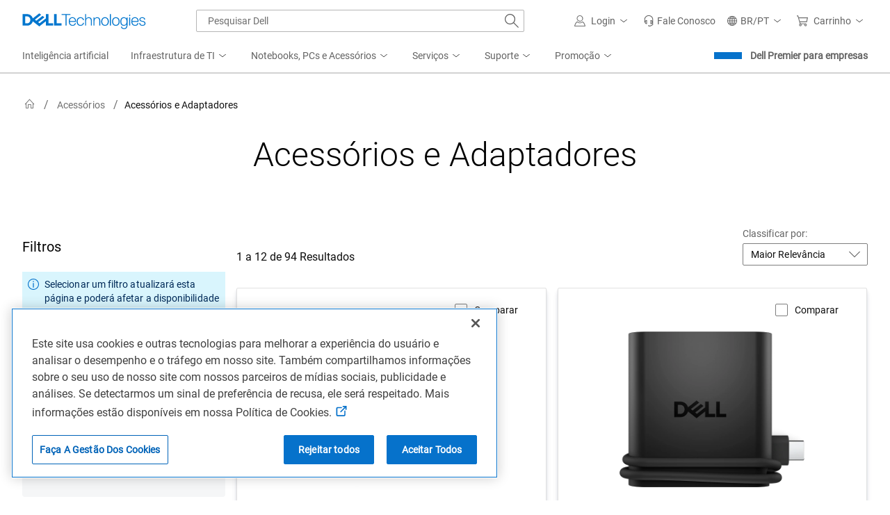

--- FILE ---
content_type: text/css
request_url: https://www.dell.com/cdn/assets/shop/styles/global-reboot.min.e8deef0d3aa544dc5f18c09c20343a8d.css
body_size: 1547
content:
@charset "UTF-8";a{color:#0672cb;text-decoration:underline}a:hover{color:#0063b8;text-decoration:underline}a:active{color:#00468b;text-decoration:underline}a:visited{color:#0063b8}*,:after,:before{box-sizing:border-box}html{font-family:sans-serif}body,html{height:100%;line-height:1.5}body{font-family:Roboto,Cordia New,"Microsoft Sans Serif",Utsaah,Devanagari MT,Nirmala UI,Latha,InaiMathi,Gautami,Telugu Sangam MN,Tunga,Kannada Sangam MN,Kartika,Malayalam Sangam MN,Shruti,Gujarati MT,Gujarati Sangam MN,Vrinda,Bangla Sangam MN,Meiryo UI,メイリオ,MS UI Gothic Reg,Hiragino Kaku Gothic Reg,ヒラギノ角ゴ Pro W3 Reg,Microsoft YaHei,微软雅黑,Hiragino Sans GB,Microsoft JhengHei,微軟正黑體,Malgun Gothic,맑은 고딕,Gulim,AppleGothic,Apple LiGothic,LiHei Pro,Osaka,STHeiti,华文黑体,STXihei,华文细黑,SimHei,黑体,Arial Unicode MS,Arial,sans-serif;font-size:1rem;font-weight:400;background-color:#fff;color:#0e0e0e;margin:0;min-height:100%;text-align:left}article,aside,figcaption,figure,footer,header,hgroup,main,nav,section{display:block}p{margin-bottom:.5rem;margin-top:0}abbr[data-original-title],abbr[title]{border-bottom:0;cursor:help;text-decoration:underline;-webkit-text-decoration:underline dotted;text-decoration:underline dotted}address{font-style:normal}address,dl,ol,ul{margin-bottom:1rem}dl,ol,ul{margin-top:0}ol ol,ol ul,ul ol,ul ul{margin-bottom:0}dt{font-weight:700}dd{margin-bottom:.5rem;margin-left:0}blockquote{font-size:1.25rem;line-height:160%;font-weight:400;color:#636363;margin:0}dfn{font-style:italic}b,strong{font-weight:medium}sub,sup{font-size:75%;line-height:1.5;position:relative;vertical-align:baseline}sub{bottom:-.25em}sup{top:-.5em}code,kbd,pre,samp{font-family:sfmono-regular,menlo,monaco,consolas,Liberation Mono,Courier New,monospace;font-size:1em}pre{margin-bottom:1rem;margin-top:0;overflow:auto}figure{margin:0 0 1rem}img{border-style:none;vertical-align:middle}svg{display:inline-block;overflow:hidden}table{border-collapse:collapse}caption{caption-side:bottom;color:#7e7e7e;padding-bottom:.625rem;padding-top:.625rem}th{text-align:inherit}label{display:inline-block;margin-bottom:.25rem}button{border-radius:0;text-align:left}button,input{overflow:visible}button,select{text-transform:none}[type=button]::-moz-focus-inner,[type=reset]::-moz-focus-inner,[type=submit]::-moz-focus-inner,button::-moz-focus-inner{border-style:none;padding:0}input[type=checkbox],input[type=radio]{box-sizing:border-box;padding:0}textarea{overflow:auto;resize:vertical}fieldset{border:0;margin:0;min-width:0;padding:0}legend{color:inherit;display:block;font-size:1.5rem;margin-bottom:.5rem;max-width:100%;padding:0;white-space:normal;width:100%}progress{vertical-align:baseline}[type=number]::-webkit-inner-spin-button,[type=number]::-webkit-outer-spin-button{height:auto}[type=search]{outline-offset:-2px}::-webkit-file-upload-button{font:inherit}output{display:inline-block}summary{cursor:pointer;display:list-item}template{display:none}[hidden]{display:none!important}a,div,legend,li,p,span{-webkit-text-size-adjust:100%}button:focus,div:focus,h3:focus,input:focus,label:focus,section:focus,select:focus,span:focus,textarea:focus{outline:0;text-decoration:none}caption{caption-side:unset;font-size:.75rem;font-weight:400;letter-spacing:.004em;line-height:1.6666666666666667;text-align:left}button,input,optgroup,select,textarea{font-family:inherit;font-size:inherit;margin:0}mark{background-color:#e1e1e1;padding:.2em}hr{border:0;border-top:.0625rem solid #e1e1e1;margin-bottom:1.25rem;margin-top:1.25rem;box-sizing:content-box;height:0;overflow:visible}h1,h2,h3,h4,h5,h6{color:#000;font-family:inherit;font-weight:300;letter-spacing:normal;margin-bottom:.5rem;margin-top:0}h1{font-size:3rem}h2{font-size:2.5rem}h3{font-size:2rem}h4{font-size:1.5rem}h5{font-size:1.25rem;font-weight:400}h6{font-size:1rem;font-weight:500;letter-spacing:.005em}small{font-size:.75rem;font-weight:400;letter-spacing:.004em;line-height:1.6666666666666667}code{color:#a8396f;font-size:87.5%;word-break:break-word}a>code{color:inherit}kbd{border-radius:.0625rem;background-color:#0e0e0e;color:#fff;font-size:87.5%;padding:.2rem .4rem}kbd kbd{font-size:100%;font-weight:700;padding:0}pre{color:#0e0e0e;display:block;font-size:87.5%}pre code{color:inherit;font-size:inherit;word-break:normal}legend{font-size:.875rem}[role=progressbar]{grid-area:center;position:relative;border-radius:50%;-webkit-animation:spin .92s linear infinite;animation:spin .92s linear infinite;border:.375rem solid #e1e1e1;border-left-color:#0672cb;width:5.5rem;height:5.5rem;margin:auto;z-index:1}@-webkit-keyframes spin{0%{transform:rotate(0)}to{transform:rotate(1turn)}}@keyframes spin{0%{transform:rotate(0)}to{transform:rotate(1turn)}}html[lang=zh-CN] body,html[lang=zh] body{font-family:Roboto,Microsoft Yahei,微软雅黑,Hiragino Sans GB,STHeiti,华文黑体,STXihei,华文细黑,SimHei,黑体,Arial,Helvetica,sans-serif}html[lang=zh-HK] body,html[lang=zh-TW] body{font-family:Roboto,Microsoft JhengHei,微軟正黑體,Apple LiGothic,LiHei Pro,Arial,Helvetica,sans-serif}html[lang=ja-JP] body{font-family:Roboto,Meiryo UI,メイリオ,MS UI Gothic Reg,MS UI Gothic,Hiragino Kaku Gothic Reg,Osaka,Arial,Helvetica,sans-serif}html[lang=ko-KR] body{font-family:Roboto,Malgun Gothic,맑은 고딕,Apple LiGothic,Gulim,Arial,Helvetica,sans-serif}

--- FILE ---
content_type: text/css
request_url: https://www.dell.com/cdn/assets/csb/accessoriesresultsux/bundles/1.0.0.29891/css/dds.min.css
body_size: 15272
content:
@charset "UTF-8";@media (max-width:1023.98px){.ar-page .accessories-result-anav-mfe .leftanav__grey__container{margin:0}}@media (min-width:1024px){.sticky-bottom{-ms-flex-item-align:end;align-self:flex-end;bottom:0}}#accessories-result-anav-mfe-content.ar-info-icon{z-index:3}.premier-swb{min-height:3.3rem;-webkit-box-pack:center;-ms-flex-pack:center;justify-content:center;-webkit-box-align:center;-ms-flex-align:center;align-items:center;-webkit-column-gap:1rem;-moz-column-gap:1rem;column-gap:1rem;padding:1rem}.premier-swb .premier-swb-text{width:auto}.premier-swb .premier-swb-text h4{color:#002a58;font-size:1.25rem;line-height:1.75rem;font-weight:400}.premier-swb .premier-swb-text .premier-swb-signin{text-decoration:underline;color:#0063b8}@media (min-width:768px){.premier-swb .premier-swb-text{text-align:left}.premier-swb .premier-swb-text h4{text-align:left}.premier-sign-in-swb.premier-swb .premier-swb-text{text-align:center}}.premier-swb .premier-swb-text span{color:#0e0e0e}@media (min-width:768px){.ar-page .premier-swb .dds__message-bar__content{width:inherit}}.ar-swb-container .premier-swb{background-color:#f5f6f7}.ar-swb-container .premier-sign-in-swb-animation{background-color:#0672cb;-webkit-animation:premierSWB-drop .8s ease-in-out forwards,premierSWB-bgcolor 1s ease-in-out 1.8s forwards;animation:premierSWB-drop .8s ease-in-out forwards,premierSWB-bgcolor 1s ease-in-out 1.8s forwards}.ar-swb-container .premier-sign-in-swb-animation span{color:#fff;-webkit-animation:premierSWB-text-color 1s ease-in-out 1.8s forwards;animation:premierSWB-text-color 1s ease-in-out 1.8s forwards}.ar-swb-container .premier-sign-in-swb-animation .premier-swb-signin{color:#fff;-webkit-animation:premierSWB-signin-color 1s ease-in-out 1.8s forwards;animation:premierSWB-signin-color 1s ease-in-out 1.8s forwards}@-webkit-keyframes premierSWB-bgcolor{from{background-color:#0672cb}to{background-color:#f5f6f7}}@keyframes premierSWB-bgcolor{from{background-color:#0672cb}to{background-color:#f5f6f7}}@-webkit-keyframes premierSWB-text-color{from{color:#fff}to{color:#0e0e0e}}@keyframes premierSWB-text-color{from{color:#fff}to{color:#0e0e0e}}@-webkit-keyframes premierSWB-signin-color{from{color:#fff}to{color:#0672cb}}@keyframes premierSWB-signin-color{from{color:#fff}to{color:#0672cb}}@-webkit-keyframes premierSWB-drop{0%{-webkit-transform:translateY(-100%);transform:translateY(-100%)}100%{-webkit-transform:translateY(0);transform:translateY(0)}}@keyframes premierSWB-drop{0%{-webkit-transform:translateY(-100%);transform:translateY(-100%)}100%{-webkit-transform:translateY(0);transform:translateY(0)}}@media (min-width:1024px){.premier-swb{min-height:3.5625rem;-webkit-column-gap:1.5rem;-moz-column-gap:1.5rem;column-gap:1.5rem}.premier-swb .premier-swb-text .premier-swb-signin,.premier-swb .premier-swb-text span{font-size:1rem;letter-spacing:.005em;line-height:1.5rem}.premier-swb .premier-swb-text h4{font-size:1.5rem;line-height:2rem}}.dds__loading-indicator__spinner{z-index:100000}body.dds__loading-indicator__overlay--overflow-hidden{overflow:hidden}.ar-merchandising-strip{text-align:center;padding:0}@media (max-width:479px){.ar-merchandising-strip{display:block;-webkit-box-orient:horizontal;-webkit-box-direction:normal;-ms-flex-flow:row wrap;flex-flow:row wrap;-webkit-box-pack:left;-ms-flex-pack:left;justify-content:left;-webkit-box-align:center;-ms-flex-align:center;align-items:center;padding:0;margin:0 0}}.ar-merchandising-strip__main{-webkit-box-orient:horizontal;-webkit-box-direction:normal;-ms-flex-flow:row wrap;flex-flow:row wrap;display:-webkit-box;display:-ms-flexbox;display:flex;-webkit-box-pack:center;-ms-flex-pack:center;justify-content:center;-webkit-box-align:center;-ms-flex-align:center;align-items:center}.ar-merchandising-strip__link{text-decoration:none}.ar-merchandising-strip__link:hover{text-decoration:none}.ar-merchandising-strip__card{min-width:10rem;height:auto;display:block;-webkit-box-pack:center;-ms-flex-pack:center;justify-content:center;padding:.5rem .5rem;-webkit-box-align:center;-ms-flex-align:center;align-items:center;text-align:center;background-color:#fff;margin:.25rem;border-width:.0625rem;border-style:solid;border-color:#b6b6b6;border-radius:.25rem;color:#0e0e0e;-webkit-transition:border-color .5s ease-out;transition:border-color .5s ease-out;justify-items:center}.ar-merchandising-strip__card:hover{border-color:#0672cb;color:#0d76b2}@media (max-width:479px){.ar-merchandising-strip__card:hover{color:#0e0e0e;border-color:#b6b6b6}}.ar-merchandising-strip__card:hover img{-webkit-transform:scale(1.1);transform:scale(1.1)}@media (max-width:479px){.ar-merchandising-strip__card{min-width:8rem;width:42vw;height:9.625rem;margin:.25rem;padding:.25rem .25rem;display:-webkit-box;display:-ms-flexbox;display:flex;-webkit-box-orient:vertical;-webkit-box-direction:normal;-ms-flex-direction:column;flex-direction:column;background:#fff;-webkit-box-align:center;-ms-flex-align:center;align-items:center;-webkit-box-pack:center;-ms-flex-pack:center;justify-content:center;border:.0625rem solid #b6b6b6;border-radius:.25rem}}@media (max-width:767px){.ar-merchandising-strip__card{min-width:8rem;width:42vw;height:9.625rem;margin:.25rem;padding:.25rem .25rem;display:-webkit-box;display:-ms-flexbox;display:flex;-webkit-box-orient:vertical;-webkit-box-direction:normal;-ms-flex-direction:column;flex-direction:column;background:#fff;-webkit-box-align:center;-ms-flex-align:center;align-items:center;-webkit-box-pack:center;-ms-flex-pack:center;justify-content:center;border:.0625rem solid #b6b6b6;border-radius:.25rem}}.ar-merchandising-strip__img{width:9.0625rem;height:auto;margin:0 2rem;display:block;-o-object-fit:cover;object-fit:cover;-webkit-transition:-webkit-transform 1s;transition:-webkit-transform 1s;transition:transform 1s;transition:transform 1s,-webkit-transform 1s;-webkit-box-align:center;-ms-flex-align:center;align-items:center}@media (max-width:479px){.ar-merchandising-strip__img{width:100%;height:auto;margin:0 0;padding:0 2rem}}.ar-merchandising-strip__title{line-height:1.5rem;-webkit-box-pack:center;-ms-flex-pack:center;justify-content:center;-webkit-box-align:center;-ms-flex-align:center;align-items:center;overflow:hidden;font-size:1rem;display:-webkit-box;display:-ms-flexbox;display:flex}@media (max-width:479px){.ar-merchandising-strip__title{width:100%;height:auto;display:block;font-size:.875rem;font-weight:500;line-height:1.5rem;margin:0 0;padding:0 0}}@media (max-width:767px){.ar-merchandising-strip__title{width:100%;height:auto;display:block;font-size:.875rem;font-weight:500;line-height:1.5rem;margin:0 0;padding:0 0}}.ar_merchandizing_cta,.ar_merchandizing_cta:focus,.ar_merchandizing_cta:hover,.ar_merchandizing_cta:visited{text-decoration:none!important;color:#ffff!important}@media (min-width:480px) and (max-width:1023px){.ar-col-width{width:50%!important}.merchandizing_dds__row{margin-bottom:3.125rem!important;margin-top:3.125rem!important}}@media screen and (max-width:479px){.ar-mb-3{margin-bottom:1.5rem}}@media screen and (min-width:1584px){.ar_dds_card_body{-webkit-box-flex:0!important;-ms-flex:none!important;flex:none!important}}.ar_dds_card_gt_3xl{border:none!important;background:#fff;-webkit-box-shadow:0 .125rem .125rem rgba(0,42,88,.08),0 .25rem .25rem rgba(0,42,88,.08),0 .5rem .5rem rgba(0,42,88,.08),0 1rem 1rem rgba(0,42,88,.08);box-shadow:0 .125rem .125rem rgba(0,42,88,.08),0 .25rem .25rem rgba(0,42,88,.08),0 .5rem .5rem rgba(0,42,88,.08),0 1rem 1rem rgba(0,42,88,.08);border-radius:.5rem}.ar_immbanner_left_section{position:absolute;top:.5rem;left:.5rem;height:100%;width:auto;max-width:50%;min-width:40%;display:-webkit-box;display:-ms-flexbox;display:flex;-webkit-box-orient:vertical;-webkit-box-direction:normal;-ms-flex-direction:column;flex-direction:column;row-gap:5%;padding:1rem}@media (min-width:480px) and (max-width:1023px){.ar_immbanner_left_section{-webkit-box-pack:center;-ms-flex-pack:center;justify-content:center}}.ar_immbanner_image_container{position:relative;-webkit-box-shadow:0 .125rem .4375rem .125rem rgba(0,0,0,.12);box-shadow:0 .125rem .4375rem .125rem rgba(0,0,0,.12);padding:0;border-radius:.5rem}.ar_immbanner_image_container>img{border-radius:.5rem;min-height:19rem}@media (max-width:479px){.hide-immbanner{display:none!important}}@media (min-width:480px) and (max-width:1024px){.ar-firstbanner-mb{margin-bottom:1.5rem}}@media (max-width:1023px){.ar_immbanner_image_container>img{min-height:17rem}}.merchandizing_dds__row{margin-bottom:1rem!important;margin-top:1.5rem!important}.ar_immbanner_titletheme h3,.ar_immbanner_titletheme p{color:#ffff}.dds__card__header__text{font-size:1.25rem;font-weight:400}.ar_immbanner_left_section h3{font-size:1.25rem;font-weight:400}.ar-page .horizontal-layout .dell-ps{padding:0}.premier-swb-ar-margin{margin-bottom:1.25rem}@media (max-width:479.98px){.ar-page{padding:1rem}.ar-mb{margin-bottom:1rem}.hide-xs{display:none!important}.ar_dds__align-self-xs-end{-ms-flex-item-align:end;align-self:flex-end}.ar-dds__pb-sm-4{padding-bottom:1.5rem}.ar-page .no-div-lines-layout{margin:-.5rem -1rem!important}}@media (min-width:480px) and (max-width:767.98px){.ar-page{padding:1rem}.ar-mb{margin-bottom:1rem}}@media (min-width:768px) and (max-width:1023.98px){.ar-page{padding:1.5rem}.ar-mb{margin-bottom:1.5rem}}@media (min-width:480px) and (max-width:1583.98px){.ar-page .no-div-lines-layout{margin:-.75rem -.5rem!important}}@media screen and (max-width:1023.98px){.pageinfo{padding:0}.uc-floating-button{z-index:999999!important}.uc-overlay{z-index:999999!important}.uc-panel{z-index:1000000!important}.ar-uc-floating-button{bottom:5.25rem!important;right:1rem!important}}@media screen and (min-width:1024px){.ar-page{padding:2rem}.ar-mb{margin-bottom:2rem}}@media (min-width:1584px) and (max-width:2549.98px){.ar-page{padding-left:3rem;padding-right:3rem}}@media (min-width:1584px) and (max-width:1919.98px){.ar-page .no-div-lines-layout{margin:-1rem -.75rem!important}}@media (min-width:2550px) and (max-width:3839.98px){.ar-page{padding-left:16.81rem;padding-right:16.81rem}}@media (min-width:3840px){.ar-page{padding-left:44.5rem;padding-right:44.5rem}}@media (min-width:1920px){.ar-page .no-div-lines-layout{margin:-1.25rem -1rem!important}}@media only screen and (max-width:1023.98px){.ar-dismiss-icon{background:url("data:image/svg+xml;charset=utf8,%3Csvg width='8' height='8' viewBox='0 0 8 8' fill='none' xmlns='http://www.w3.org/2000/svg'%3E%3Cpath fill-rule='evenodd' clip-rule='evenodd' d='M1.16542 0.464465L0.45831 1.17157L3.28674 4L0.458309 6.82843L1.16542 7.53553L3.99384 4.70711L6.82227 7.53553L7.52938 6.82843L4.70095 4L7.52938 1.17157L6.82227 0.464466L3.99384 3.29289L1.16542 0.464465Z' fill='%230063B8'/%3E%3C/svg%3E") no-repeat center}.facet-clear-all{float:right}.ar-facet-scroll{overflow-x:auto;white-space:nowrap;padding-bottom:.625rem;margin-top:.8125rem}.ar-sticky-facets-mobile{width:100%;left:.5rem;position:fixed;top:0;z-index:4;-webkit-box-shadow:0 0 .625rem #aaaabd;box-shadow:0 0 .625rem #aaaabd;padding-top:.5rem;background-color:#fff;height:auto;-webkit-animation:1s ease-out 0s 1 sticky-animation;animation:1s ease-out 0s 1 sticky-animation}@-webkit-keyframes sticky-animation{0%{-webkit-transform:translateY(-100%);transform:translateY(-100%)}100%{-webkit-transform:translateY(0);transform:translateY(0)}}@keyframes sticky-animation{0%{-webkit-transform:translateY(-100%);transform:translateY(-100%)}100%{-webkit-transform:translateY(0);transform:translateY(0)}}}@media (max-width:1023.98px){.accessories-result-info{padding-bottom:.3125rem;padding-top:.3125rem;width:100%}}@media screen and (max-width:768px){.ar-dds_pagination_display-label{display:none}}@media screen and (max-width:1024px){.page-label{display:none}}.personalization-container{margin-left:12px}.personalization-container #p13n_snp_results_mv{display:grid}.personalization-container h3{font-size:20px;font-weight:500;margin-top:2rem}@media only screen and (max-width:768px){.personalization-container{max-width:none;margin:0}}@media only screen and (min-width:768px) and (max-width:991px){.personalization-container{max-width:none;margin:0}.personalization-container .p13n-recs-std .row [class|=col]{padding-left:15px;padding-right:15px}}@media only screen and (min-width:992px) and (max-width:1150px){body .personalization-container{max-width:740px}}.back-to-top-container{padding:0;-webkit-box-pack:center!important;-ms-flex-pack:center!important;justify-content:center!important;display:-webkit-box!important;display:-ms-flexbox!important;display:flex!important}.back-to-top-link{display:none!important;top:18%;position:fixed}.back-to-top-enable{opacity:1;display:-webkit-inline-box!important;display:-ms-inline-flexbox!important;display:inline-flex!important;z-index:2}.back-to-top-enable:focus{background-color:#0e0e0e!important;border-color:#0e0e0e!important;color:#fff!important;outline:0;-webkit-box-shadow:0 0 0 2px #fff,0 0 0 4px #00468b;box-shadow:0 0 0 2px #fff,0 0 0 4px #00468b;border-radius:2px}@media only screen and (max-width:1023.98px){.sticky-filter-mobile{position:fixed;top:0;z-index:4;-webkit-box-shadow:0 0 .625rem #aaaabd;box-shadow:0 0 .625rem #aaaabd;padding:.5rem 0;background-color:#fff;height:5.125rem;width:100%;left:.5rem}.sortDropdown{background-color:#fff}}@media screen and (min-width:320px) and (max-width:767px){.sortDropdown{padding:.3125rem 1.8rem .3125rem .3125rem!important;text-overflow:ellipsis}}@media (min-width:1520px){html[data-chat-side-panel=true] .ar-page-content-container .dds__loading-indicator__container{right:calc(var(--va-chat-drawer-width))}html[data-chat-side-panel=true] .ar-page-content-container .super-category-nav--sticky{right:calc(var(--va-chat-drawer-width));width:calc(100% - var(--va-chat-drawer-width))}html[data-chat-side-panel=true] .ar-page-content-container .premier-sign-in-mini-swb[role=dialog]{right:0}}.ar-visual-filter-row{text-align:center;padding:0;background-color:#f5f5f5;margin:0 -1.875rem}@media (max-width:1023px){.ar-visual-filter-row{display:-webkit-box;display:-ms-flexbox;display:flex;-webkit-box-orient:vertical;-webkit-box-direction:normal;-ms-flex-direction:column;flex-direction:column;margin-left:-.625rem;margin-right:-.625rem;text-align:left}}.ar-visual-filter-row .popular-filters-label{margin-bottom:0;font-weight:400;font-size:1.25rem;line-height:2.25rem}@media (max-width:1023px){.ar-visual-filter-row .popular-filters-label{font-weight:600;font-size:1.25rem;line-height:1.75rem;background-color:#fff}}@media (max-width:767px){.ar-visual-filter-row .popular-filters-label{font-weight:600;font-size:1rem;line-height:1.5rem;background-color:#fff}}.ar-visual-filter-row .ar-visual-filter-main{display:-webkit-box;display:-ms-flexbox;display:flex;display:-webkit-inline-box;display:-ms-inline-flexbox;display:inline-flex;-webkit-box-pack:start;-ms-flex-pack:start;justify-content:flex-start;-webkit-box-align:center;-ms-flex-align:center;align-items:center;overflow-x:auto;white-space:nowrap}@media (max-width:1023px){.ar-visual-filter-row .ar-visual-filter-main{overflow-x:auto;scroll-behavior:smooth;scrollbar-width:none;-ms-overflow-style:none;-webkit-overflow-scrolling:touch}.ar-visual-filter-row .ar-visual-filter-main::-webkit-scrollbar{display:none}}.ar-visual-filter-row .ar-visual-filter-main .scroll-left{left:0;z-index:10}@media (max-width:1023px){.ar-visual-filter-row .ar-visual-filter-main .scroll-left--hidden{display:none}}.ar-visual-filter-row .ar-visual-filter-main .ar-visual-filter-card{min-width:10rem;height:auto;display:-webkit-box;display:-ms-flexbox;display:flex;-webkit-box-pack:center;-ms-flex-pack:center;justify-content:center;padding:.75rem 0;-webkit-box-align:center;-ms-flex-align:center;align-items:center;text-align:center;background-color:#fff;margin:.625rem}@media (max-width:1023px){.ar-visual-filter-row .ar-visual-filter-main .ar-visual-filter-card{-webkit-box-shadow:0 .5rem .5rem 0 #002A5814;box-shadow:0 .5rem .5rem 0 #002A5814;border-radius:.125rem;margin:.75rem .313rem;gap:.5rem}.ar-visual-filter-row .ar-visual-filter-main .ar-visual-filter-card::after,.ar-visual-filter-row .ar-visual-filter-main .ar-visual-filter-card::before{-webkit-box-sizing:border-box;box-sizing:border-box;content:"";width:12%;pointer-events:none;height:2%}.ar-visual-filter-row .ar-visual-filter-main .ar-visual-filter-card::before{left:0;margin-left:-1.875rem;pointer-events:none}.ar-visual-filter-row .ar-visual-filter-main .ar-visual-filter-card::after{right:0;margin-right:-1.875rem;pointer-events:none}.ar-visual-filter-row .ar-visual-filter-main .ar-visual-filter-card.left-active::before{background:-webkit-gradient(linear,left top,right top,from(#fff),to(rgba(255,255,255,0)));background:linear-gradient(to right,#fff,rgba(255,255,255,0))}.ar-visual-filter-row .ar-visual-filter-main .ar-visual-filter-card.right-active::after{background:-webkit-gradient(linear,right top,left top,from(#fff),to(rgba(255,255,255,0)));background:linear-gradient(to left,#fff,rgba(255,255,255,0))}}@media (max-width:767px){.ar-visual-filter-row .ar-visual-filter-main .ar-visual-filter-card{min-width:7.5rem;height:3rem;padding:.25rem,0,.25rem,0;-webkit-box-shadow:0 .5rem .5rem #002A5814;box-shadow:0 .5rem .5rem #002A5814;margin:.75rem .313rem;-webkit-box-pack:center;-ms-flex-pack:center;justify-content:center}.ar-visual-filter-row .ar-visual-filter-main .ar-visual-filter-card::after,.ar-visual-filter-row .ar-visual-filter-main .ar-visual-filter-card::before{height:1%}}.ar-visual-filter-row .ar-visual-filter-main .ar-visual-filter-card a{color:#0e0e0e;-webkit-text-decoration:auto;text-decoration:auto}.ar-visual-filter-row .ar-visual-filter-main .ar-visual-filter-card a .visual-filter-icon{font-size:1.875rem}@media (max-width:767px){.ar-visual-filter-row .ar-visual-filter-main .ar-visual-filter-card a .visual-filter-icon{font-size:1rem}}.ar-visual-filter-row .ar-visual-filter-main .ar-visual-filter-card a i+div{font-size:.875rem;line-height:1.25rem;font-weight:400}@media (max-width:767px){.ar-visual-filter-row .ar-visual-filter-main .ar-visual-filter-card a i+div{font-size:.625rem}}.ar-visual-filter-row .ar-visual-filter-main .scroll-right{right:0}@media (max-width:1023px){.ar-visual-filter-row .ar-visual-filter-main .scroll-right--hidden{display:none}}.scroll-button{display:none}@media (max-width:1023px){.scroll-button{position:absolute;display:-webkit-inline-box;display:-ms-inline-flexbox;display:inline-flex}}.ar-page .dds__button{border-radius:.125rem;font-size:1rem;line-height:1.5rem;padding:.6875rem 1.1875rem;border:.0625rem solid transparent;cursor:pointer;display:-webkit-inline-box;display:-ms-inline-flexbox;display:inline-flex;-webkit-box-pack:center;-ms-flex-pack:center;justify-content:center;-webkit-box-align:center;-ms-flex-align:center;align-items:center;font-weight:500;-webkit-user-select:none;-moz-user-select:none;-ms-user-select:none;user-select:none;vertical-align:middle;white-space:normal;fill:currentColor}.ar-page .dds__button:focus,.ar-page .dds__button:hover{text-decoration:none}.ar-page .dds__button:disabled{cursor:not-allowed;opacity:.4}.ar-page .dds__button:disabled:focus{outline:0;outline-offset:0}.ar-page .dds__button svg{-webkit-box-flex:0;-ms-flex:none;flex:none;width:1.5rem;height:1.5rem}.ar-page .dds__button .dds__icon,.ar-page .dds__button i{font-size:1.5rem}.ar-page .dds__button .dds__icon.dds__button__icon--start,.ar-page .dds__button i.dds__button__icon--start,.ar-page .dds__button svg.dds__button__icon--start{margin-right:1rem}.ar-page .dds__button .dds__icon.dds__button__icon--end,.ar-page .dds__button i.dds__button__icon--end,.ar-page .dds__button svg.dds__button__icon--end{margin-left:1rem}.ar-page .dds__button,.ar-page .dds__button--primary{background-color:#0672cb;border-color:#0672cb;color:#fff}.ar-page .dds__button--primary:not(:disabled):not(.dds__inactive):hover,.ar-page .dds__button:not(:disabled):not(.dds__inactive):hover{background-color:#0063b8;border-color:#0063b8}.ar-page .dds__button--primary:not(:disabled):not(.dds__inactive):active,.ar-page .dds__button:not(:disabled):not(.dds__inactive):active{background-color:#00468b;border-color:#00468b}.ar-page .dds__button--secondary{background-color:transparent;border-color:#0063b8;color:#0063b8}.ar-page .dds__button--secondary:not(:disabled):not(.dds__inactive):hover{background-color:#d9f5fd}.ar-page .dds__button--secondary:not(:disabled):not(.dds__inactive):active{background-color:#94dcf7;border-color:#00468b;color:#00468b}.ar-page .dds__button--tertiary{background-color:transparent;border-color:transparent;color:#0672cb}.ar-page .dds__button--tertiary:not(:disabled):not(.dds__inactive):hover{background-color:#d9f5fd;border-color:#d9f5fd;color:#0063b8}.ar-page .dds__button--tertiary:not(:disabled):not(.dds__inactive):active{background-color:#94dcf7;border-color:#94dcf7;color:#00468b}.ar-page .dds__button--editorial.dds__button,.ar-page .dds__button--editorial.dds__button--primary{background-color:#0e0e0e;border-color:#0e0e0e;color:#fff}.ar-page .dds__button--editorial.dds__button--primary:not(:disabled):not(.dds__inactive):hover,.ar-page .dds__button--editorial.dds__button:not(:disabled):not(.dds__inactive):hover{background-color:#6e6e6e;border-color:#6e6e6e;color:#fff}.ar-page .dds__button--editorial.dds__button--primary:not(:disabled):not(.dds__inactive):active,.ar-page .dds__button--editorial.dds__button:not(:disabled):not(.dds__inactive):active{background-color:#636363;border-color:#636363;color:#fff}.ar-page .dds__button--editorial.dds__button--secondary{background-color:transparent;border-color:#636363;color:#636363}.ar-page .dds__button--editorial.dds__button--secondary:not(:disabled):not(.dds__inactive):hover{background-color:#f5f6f7;border-color:#636363;color:#636363}.ar-page .dds__button--editorial.dds__button--secondary:not(:disabled):not(.dds__inactive):active{background-color:#f0f0f0;border-color:#0e0e0e;color:#0e0e0e}.ar-page .dds__button--editorial.dds__button--tertiary{background-color:transparent;border-color:transparent;color:#636363}.ar-page .dds__button--editorial.dds__button--tertiary:not(:disabled):not(.dds__inactive):hover{background-color:#f5f6f7;border-color:#f5f6f7;color:#636363}.ar-page .dds__button--editorial.dds__button--tertiary:not(:disabled):not(.dds__inactive):active{background-color:#f0f0f0;border-color:#f0f0f0;color:#0e0e0e}.ar-page .dds__button--editorial-light.dds__button,.ar-page .dds__button--editorial-light.dds__button--primary{background-color:#fff;border-color:#fff;color:#0e0e0e}.ar-page .dds__button--editorial-light.dds__button--primary:not(:disabled):not(.dds__inactive):hover,.ar-page .dds__button--editorial-light.dds__button:not(:disabled):not(.dds__inactive):hover{background-color:#f0f0f0;border-color:#f0f0f0;color:#6e6e6e}.ar-page .dds__button--editorial-light.dds__button--primary:not(:disabled):not(.dds__inactive):active,.ar-page .dds__button--editorial-light.dds__button:not(:disabled):not(.dds__inactive):active{background-color:#e1e1e1;border-color:#e1e1e1;color:#636363}.ar-page .dds__button--editorial-light.dds__button--secondary{background-color:transparent;border-color:#fff;color:#fff}.ar-page .dds__button--editorial-light.dds__button--secondary:not(:disabled):not(.dds__inactive):hover{background-color:#f0f0f0;border-color:#fff;color:#6e6e6e}.ar-page .dds__button--editorial-light.dds__button--secondary:not(:disabled):not(.dds__inactive):active{background-color:#e1e1e1;border-color:#fff;color:#636363}.ar-page .dds__button--editorial-light.dds__button--tertiary{background-color:transparent;border-color:transparent;color:#fff}.ar-page .dds__button--editorial-light.dds__button--tertiary:not(:disabled):not(.dds__inactive):hover{background-color:#f0f0f0;border-color:transparent;color:#6e6e6e}.ar-page .dds__button--editorial-light.dds__button--tertiary:not(:disabled):not(.dds__inactive):active{background-color:#e1e1e1;border-color:transparent;color:#636363}.ar-page .dds__button--sm{border-radius:.125rem;font-size:.875rem;line-height:1.5rem;padding:.1875rem .6875rem}.ar-page .dds__button--sm svg{width:1rem;height:1rem}.ar-page .dds__button--sm .dds__icon,.ar-page .dds__button--sm i{font-size:1rem}.ar-page .dds__button--sm .dds__icon.dds__button__icon--start,.ar-page .dds__button--sm i.dds__button__icon--start,.ar-page .dds__button--sm svg.dds__button__icon--start{margin-right:.5rem}.ar-page .dds__button--sm .dds__icon.dds__button__icon--end,.ar-page .dds__button--sm i.dds__button__icon--end,.ar-page .dds__button--sm svg.dds__button__icon--end{margin-left:.5rem}.ar-page .dds__button__icon{padding:.6875rem}.ar-page .dds__button__icon.dds__button--sm{padding:.4375rem}@media print{.ar-page *,.ar-page ::after,.ar-page ::before{-webkit-box-shadow:none!important;box-shadow:none!important;text-shadow:none!important}.ar-page a:not(.dds__button){text-decoration:underline}.ar-page pre{white-space:pre-wrap!important}.ar-page pre{border:.0625rem solid #b6b6b6;page-break-inside:avoid}.ar-page img{page-break-inside:avoid}.ar-page h2,.ar-page h3,.ar-page p{orphans:3;widows:3}.ar-page h2,.ar-page h3{page-break-after:avoid}@page{size:a3}body{min-width:1024px!important}}:root{--gray-100:#f5f6f7;--gray-200:#f0f0f0;--gray-300:#e1e1e1;--gray-400:#d2d2d2;--gray-500:#b6b6b6;--gray-600:#7e7e7e;--gray-700:#6e6e6e;--gray-800:#636363;--gray-900:#0e0e0e;--gray-100-dark:#f5f6f7;--gray-200-dark:#f0f0f0;--gray-300-dark:#e1e1e1;--gray-400-dark:#d2d2d2;--gray-500-dark:#b6b6b6;--slate-100-dark:#ebf1f6;--slate-200-dark:#c5d4e3;--slate-300-dark:#a4b8cd;--slate-400-dark:#839db4;--slate-500-dark:#40586d;--slate-600-dark:#293b4d;--slate-700-dark:#1d2c3b;--slate-800-dark:#141d28;--slate-900-dark:#0a0e14;--berry-100:#ffebf5;--berry-200:#ffc0df;--berry-300:#f69ac6;--berry-400:#e574aa;--berry-500:#cb548d;--berry-600:#ba467d;--berry-700:#a8396f;--berry-800:#7f234f;--berry-900:#511230;--berry-100-dark:#ffebf5;--berry-200-dark:#ffc0df;--berry-300-dark:#f69ac6;--berry-400-dark:#e574aa;--red-100:#ffecee;--red-200:#ffc3c9;--red-300:#ff99a1;--red-400:#fe6873;--red-500:#e4424d;--red-600:#d0353f;--red-700:#bb2a33;--red-800:#8c161f;--red-900:#590a0f;--red-100-dark:#ffecee;--red-200-dark:#ffc3c9;--red-300-dark:#ff99a1;--red-400-dark:#fe6873;--orange-100:#ffeed2;--orange-200:#fec97a;--orange-300:#f8a433;--orange-400:#e67f01;--orange-500:#c96100;--orange-600:#b85200;--orange-700:#a64600;--orange-800:#7d2e00;--orange-900:#4f1a00;--orange-100-dark:#ffeed2;--orange-200-dark:#fec97a;--orange-300-dark:#f8a433;--orange-400-dark:#e67f01;--yellow-100:#feefcb;--yellow-200:#f5cd6f;--yellow-300:#e6ac28;--yellow-400:#ce8d00;--yellow-500:#b36f00;--yellow-600:#a36100;--yellow-700:#925400;--yellow-800:#6d3a00;--yellow-900:#442200;--yellow-100-dark:#feefcb;--yellow-200-dark:#f5cd6f;--yellow-300-dark:#e6ac28;--yellow-400-dark:#ce8d00;--green-100:#e9f5ce;--green-200:#c0dd78;--green-300:#9bc438;--green-400:#7aa809;--green-500:#5d8c00;--green-600:#4f7d00;--green-700:#436f00;--green-800:#2c5000;--green-900:#193100;--green-100-dark:#e9f5ce;--green-200-dark:#c0dd78;--green-300-dark:#9bc438;--green-400-dark:#7aa809;--light-blue-100:#daf5fd;--light-blue-200:#97dcf4;--light-blue-300:#61c1eb;--light-blue-400:#36a2e0;--light-blue-500:#1885c3;--light-blue-600:#0d76b2;--light-blue-700:#0468a1;--light-blue-800:#004a77;--light-blue-900:#002d4b;--light-blue-100-dark:#daf5fd;--light-blue-200-dark:#97dcf4;--light-blue-300-dark:#61c1eb;--light-blue-400-dark:#36a2e0;--blue-100:#d9f5fd;--blue-200:#94dcf7;--blue-300:#5cc1ee;--blue-400:#31a2e3;--blue-500:#1282d6;--blue-600:#0672cb;--blue-700:#0063b8;--blue-800:#00468b;--blue-900:#002a58;--blue-100-dark:#d9f5fd;--blue-200-dark:#94dcf7;--blue-300-dark:#5cc1ee;--blue-400-dark:#31a2e3;--purple-100:#fbebff;--purple-200:#ecc4ff;--purple-300:#db9eff;--purple-400:#c47af4;--purple-500:#a95adc;--purple-600:#994ccc;--purple-700:#8a3fba;--purple-800:#66278f;--purple-900:#40155c;--purple-100-dark:#fbebff;--purple-200-dark:#ecc4ff;--purple-300-dark:#db9eff;--purple-400-dark:#c47af4;--breakpoint-xs:0;--breakpoint-sm:480px;--breakpoint-md:768px;--breakpoint-lg:1024px;--breakpoint-xl:1366px;--breakpoint-2xl:1584px;--breakpoint-3xl:1920px;--breakpoint-4xl:2560px;--breakpoint-5xl:3840px;--font-family-sans-serif:"Roboto","Cordia New","Microsoft Sans Serif","Utsaah","Devanagari MT","Nirmala UI","Latha","InaiMathi","Gautami","Telugu Sangam MN","Tunga","Kannada Sangam MN","Kartika","Malayalam Sangam MN","Shruti","Nirmala UI","Gujarati MT","Gujarati Sangam MN","Vrinda","Bangla Sangam MN","Meiryo UI","メイリオ","MS UI Gothic Reg","Hiragino Kaku Gothic Reg","ヒラギノ角ゴ Pro W3 Reg","Microsoft YaHei","微软雅黑","Hiragino Sans GB","Microsoft JhengHei","微軟正黑體","Malgun Gothic","맑은 고딕","Gulim","AppleGothic","Apple LiGothic","LiHei Pro","Osaka","STHeiti","华文黑体","STXihei","华文细黑","SimHei","黑体","Arial Unicode MS","Arial","sans-serif";--font-family-monospace:"sfmono-regular","menlo","monaco","consolas","Liberation Mono","Courier New","monospace";--background-color--primary:#ffffff;--shadow-color:rgba(0, 42, 88, 0.08)}.ar-page .dds__h1,.ar-page .dds__h4{font-weight:300;margin-bottom:.5rem;margin-top:0}.ar-page .dds__h1{font-size:3rem;line-height:3.5rem}@media (max-width:1023.98px){.ar-page .dds__h1{font-size:2.5rem;line-height:3rem}}.ar-page .dds__h4{font-size:1.5rem;line-height:2rem}@media (max-width:1023.98px){.ar-page .dds__h4{font-size:1.25rem;line-height:1.75rem}}.ar-page .dds__subtitle-2{font-size:1rem;font-weight:500;letter-spacing:.005em;line-height:1.5rem}.ar-page .dds__body-2--smaller{font-size:.875rem;line-height:1.25rem;font-weight:400}.ar-page .dds__body-3{font-size:.875rem;line-height:1.25rem;letter-spacing:.005em;font-weight:400}.ar-page strong.dds__subtitle-2{font-weight:700;letter-spacing:.015em}.ar-page strong.dds__body-2--smaller{font-weight:700;letter-spacing:.015em}.ar-page [hidden]{display:none!important}.ar-page .dds__sr-only{position:absolute;width:1px;height:1px;padding:0;overflow:hidden;clip:rect(0,0,0,0);white-space:nowrap;border:0;left:0}.ar-page .dds__icon{width:1em;height:1em;fill:currentColor}.ar-page .dds__dropdown__input-container label,.ar-page .dds__label{font-size:1rem;font-weight:400;letter-spacing:.005em;line-height:1.5rem;color:#636363;padding:0;margin:0 0 .25rem}.ar-page .dds__elevation-2{-webkit-box-shadow:0 2px 2px var(--shadow-color),0 4px 4px var(--shadow-color),0 8px 8px var(--shadow-color);box-shadow:0 2px 2px var(--shadow-color),0 4px 4px var(--shadow-color),0 8px 8px var(--shadow-color)}.ar-page .dds__accordion>.dds__accordion__item:active:not(.dds__accordion__item--inactive):not(.dds__accordion__item--inactive),.ar-page .dds__accordion>.dds__accordion__item:hover:not(.dds__accordion__item--inactive):not(.dds__accordion__item--inactive){-webkit-box-shadow:0 2px 2px var(--shadow-color),0 4px 4px var(--shadow-color),0 8px 8px var(--shadow-color),0 16px 16px var(--shadow-color);box-shadow:0 2px 2px var(--shadow-color),0 4px 4px var(--shadow-color),0 8px 8px var(--shadow-color),0 16px 16px var(--shadow-color)}@-webkit-keyframes fadeIn{0%{opacity:0}100%{opacity:1}}@keyframes fadeIn{0%{opacity:0}100%{opacity:1}}@-webkit-keyframes fadeOut{0%{opacity:1}100%{opacity:0}}@keyframes fadeOut{0%{opacity:1}100%{opacity:0}}.ar-page .dds__accordion__control{margin-left:.5rem;margin-bottom:1rem;display:-webkit-box;display:-ms-flexbox;display:flex}.ar-page .dds__accordion__control :disabled{cursor:not-allowed;opacity:.4}.ar-page .dds__accordion__control button:nth-child(2){border-left:1px solid #e1e1e1}.ar-page .dds__accordion__control__collapse,.ar-page .dds__accordion__control__expand{cursor:pointer;font-size:1rem;-webkit-appearance:unset;-moz-appearance:unset;appearance:unset;outline:0;border:0;padding:0;margin:0;display:-webkit-inline-box;display:-ms-inline-flexbox;display:inline-flex;background-color:transparent;color:#0672cb;padding:0 1rem}.ar-page .dds__accordion>.dds__accordion__item{margin:0;position:relative;-webkit-transition:border .2s ease-out,margin-bottom .2s ease-out,-webkit-box-shadow .2s ease-out;transition:border .2s ease-out,margin-bottom .2s ease-out,-webkit-box-shadow .2s ease-out;transition:box-shadow .2s ease-out,border .2s ease-out,margin-bottom .2s ease-out;transition:box-shadow .2s ease-out,border .2s ease-out,margin-bottom .2s ease-out,-webkit-box-shadow .2s ease-out;border-top:1px solid #e1e1e1}.ar-page .dds__accordion>.dds__accordion__item::before{background-color:#e1e1e1;background-image:-webkit-gradient(linear,left top,left bottom,from(#e1e1e1),to(#fff));background-image:linear-gradient(to bottom,#e1e1e1,#fff);border-radius:.125rem;bottom:-1px;content:"";display:block;left:-1px;opacity:0;pointer-events:none;position:absolute;right:-1px;top:-1px;-webkit-transition:opacity .3s ease-out;transition:opacity .3s ease-out}.ar-page .dds__accordion>.dds__accordion__item:hover:not(.dds__accordion__item--inactive):not(.dds__accordion__item--inactive){border-top-color:transparent}.ar-page .dds__accordion>.dds__accordion__item:hover:not(.dds__accordion__item--inactive):not(.dds__accordion__item--inactive):not(.dds__accordion__item--expanded):not(.dds__accordion__item.dds__accordion__item--expanding)>.dds__accordion__heading{border-bottom-left-radius:.125rem;border-bottom-right-radius:.125rem}.ar-page .dds__accordion>.dds__accordion__item:hover:not(.dds__accordion__item--inactive):not(.dds__accordion__item--inactive):not(.dds__accordion__item--expanded):not(.dds__accordion__item.dds__accordion__item--expanding)::before{opacity:1}.ar-page .dds__accordion>.dds__accordion__item:active:not(.dds__accordion__item--inactive):not(.dds__accordion__item--inactive){border-top-color:transparent}.ar-page .dds__accordion>.dds__accordion__item:active:not(.dds__accordion__item--inactive):not(.dds__accordion__item--inactive):not(.dds__accordion__item--expanded):not(.dds__accordion__item.dds__accordion__item--expanding)>.dds__accordion__heading{border-bottom-left-radius:.125rem;border-bottom-right-radius:.125rem}.ar-page .dds__accordion>.dds__accordion__item:active:not(.dds__accordion__item--inactive):not(.dds__accordion__item--inactive):not(.dds__accordion__item--expanded):not(.dds__accordion__item.dds__accordion__item--expanding)::before{opacity:1}.ar-page .dds__accordion__heading{background-color:transparent;-webkit-transition:background-color .2s ease-out;transition:background-color .2s ease-out;position:relative;display:-webkit-box;display:-ms-flexbox;display:flex;border-top-left-radius:.125rem;border-top-right-radius:.125rem;margin:0;padding:0}.ar-page .dds__accordion__item:not(.dds__accordion__item--inactive) .dds__accordion__heading:hover{background-color:#fff}.ar-page .dds__accordion__item:not(.dds__accordion__item--inactive) .dds__accordion__heading:hover .dds__accordion__button{color:#0063b8}.ar-page .dds__accordion__item:not(.dds__accordion__item--inactive) .dds__accordion__heading:active{background-color:#fff}.ar-page .dds__accordion__item:not(.dds__accordion__item--inactive) .dds__accordion__heading:active .dds__accordion__button{color:#00468b}.ar-page .dds__accordion__button{-webkit-box-align:center;-ms-flex-align:center;align-items:center;-webkit-appearance:unset;-moz-appearance:unset;appearance:unset;background-color:transparent;border:0;color:#0e0e0e;cursor:pointer;display:-webkit-box;display:-ms-flexbox;display:flex;font-size:1rem;font-weight:500;-webkit-box-pack:justify;-ms-flex-pack:justify;justify-content:space-between;line-height:1.5rem;outline:0;padding:1rem 2.75rem 1rem 1.5rem;text-align:start;-webkit-transition:color .3s ease-out;transition:color .3s ease-out;width:100%}.ar-page .dds__accordion__button:disabled{cursor:not-allowed;opacity:.4;pointer-events:none}.ar-page .dds__accordion__content{background-color:#fff;border-bottom-left-radius:.125rem;border-bottom-right-radius:.125rem;height:0;overflow:hidden;position:relative;-webkit-transition:height .3s ease-out;transition:height .3s ease-out;visibility:hidden;width:100%}.ar-page .dds__accordion__body{text-align:start;width:100%;padding:1rem 1.5rem}.ar-page .dds__accordion__item .dds__accordion{margin-left:-1.5rem;margin-right:-1.5rem}.ar-page .dds__accordion__item .dds__accordion>.dds__accordion__item{-webkit-box-shadow:unset;box-shadow:unset;border-top-color:transparent}.ar-page .dds__accordion__item .dds__accordion>.dds__accordion__item::after{content:"";display:block;height:1px;background-color:#e1e1e1;width:calc(100% - 3rem);margin-left:1.5rem}.ar-page .dds__accordion__item .dds__accordion>.dds__accordion__item:last-child::after{content:none}.ar-page .dds__accordion__item .dds__accordion>.dds__accordion__item::before{content:none!important}.ar-page .dds__accordion__item .dds__accordion>.dds__accordion__item:not(.dds__accordion__item--inactive):active,.ar-page .dds__accordion__item .dds__accordion>.dds__accordion__item:not(.dds__accordion__item--inactive):hover{-webkit-box-shadow:unset;box-shadow:unset}.ar-page .dds__accordion__item .dds__accordion>.dds__accordion__item:not(.dds__accordion__item--inactive) .dds__accordion__heading:hover{background-color:#f5f6f7!important}.ar-page .dds__accordion__item .dds__accordion>.dds__accordion__item:not(.dds__accordion__item--inactive) .dds__accordion__heading:hover .dds__accordion__button{color:#0063b8}.ar-page .dds__accordion__item .dds__accordion>.dds__accordion__item:not(.dds__accordion__item--inactive) .dds__accordion__heading:active{background-color:#f0f0f0!important}.ar-page .dds__accordion__item .dds__accordion>.dds__accordion__item:not(.dds__accordion__item--inactive) .dds__accordion__heading:active .dds__accordion__button{color:#00468b}.ar-page .dds__accordion__item .dds__accordion>.dds__accordion__item .dds__accordion__button{color:#0672cb;font-size:1rem;padding:.5625rem 1.5rem .5rem;display:block;margin-left:.125rem;width:calc(100% - .25rem)}.ar-page .dds__accordion__item .dds__accordion>.dds__accordion__item .dds__accordion__button[aria-expanded=true] path{-webkit-transform:rotate(180deg);transform:rotate(180deg);-webkit-transition:0s;transition:0s;-webkit-transform-origin:50% 50%;transform-origin:50% 50%}.ar-page .dds__breadcrumb{display:-webkit-box;display:-ms-flexbox;display:flex;-ms-flex-wrap:wrap;flex-wrap:wrap;list-style:none;padding:0;margin:0}.ar-page .dds__breadcrumb__item{-webkit-box-align:center;-ms-flex-align:center;align-items:center;display:-webkit-box;display:-ms-flexbox;display:flex}.ar-page .dds__breadcrumb__item:first-of-type a{line-height:1rem;text-decoration:none;padding:.25rem}.ar-page .dds__breadcrumb__item:first-of-type a:hover{background-color:#d9f5fd}.ar-page .dds__breadcrumb__item:first-of-type a i,.ar-page .dds__breadcrumb__item:first-of-type a svg{border-radius:2px;fill:#6e6e6e;width:.875rem;height:.875rem}.ar-page .dds__breadcrumb__item:first-of-type a i:hover,.ar-page .dds__breadcrumb__item:first-of-type a svg:hover{background-color:#d9f5fd;fill:#0063b8}.ar-page .dds__breadcrumb__item:last-of-type{font-size:.875rem;font-weight:500;letter-spacing:.005em;line-height:1.25rem}.ar-page .dds__breadcrumb__item:last-of-type a{color:#0e0e0e;pointer-events:none}.ar-page .dds__breadcrumb__item:last-of-type a:focus{text-decoration:none}.ar-page .dds__breadcrumb__item:not(:last-of-type)::after{content:"/";width:1.5rem;padding:0 .25rem;text-align:center;color:#6e6e6e}.ar-page .dds__breadcrumb__item a{font-size:.875rem;line-height:1.25rem;letter-spacing:.005em;font-weight:400;color:#6e6e6e;text-decoration:none;padding:.125rem .25rem;fill:currentColor}.ar-page .dds__breadcrumb__item a:hover{text-decoration:underline;color:#0063b8}.ar-page .dds__breadcrumb__item a:focus{color:#0672cb;text-decoration:underline}.ar-page .dds__breadcrumb__item .dds__breadcrumb__button{width:1.5rem;text-align:center;cursor:pointer;color:#0672cb;text-decoration:underline}.ar-page .dds__breadcrumb[aria-expanded=false] .dds__breadcrumb__item:nth-of-type(n+3){display:none}.ar-page .dds__breadcrumb[aria-expanded=false] .dds__breadcrumb__item:nth-of-type(n+3):nth-last-of-type(-n+3){display:-webkit-box;display:-ms-flexbox;display:flex}.ar-page .dds__breadcrumb[aria-expanded=true] .dds__breadcrumb__item:nth-of-type(2){display:none}.ar-page .dds__breadcrumb__mobile-icon{display:none}@media screen and (max-width:480px){.ar-page .dds__breadcrumb__item{display:none!important}.ar-page .dds__breadcrumb__item:nth-last-of-type(2){display:-webkit-box!important;display:-ms-flexbox!important;display:flex!important}.ar-page .dds__breadcrumb__item:nth-last-of-type(2)::after{content:""}.ar-page .dds__breadcrumb__mobile-icon{display:-webkit-inline-box;display:-ms-inline-flexbox;display:inline-flex;height:1.5rem;width:1.5rem;padding:.25rem;fill:#6e6e6e}}.ar-page .dds__card{border:.0625rem solid #e1e1e1;border-radius:.125rem;display:-webkit-box;display:-ms-flexbox;display:flex;-webkit-box-orient:vertical;-webkit-box-direction:normal;-ms-flex-direction:column;flex-direction:column;position:relative;height:100%;background-color:#fff}.ar-page .dds__card__media{overflow:hidden;position:relative;padding-bottom:56.25%;width:100%;border-top-left-radius:.0625rem;border-top-right-radius:.0625rem}.ar-page .dds__card__media img{position:absolute;top:-10000%;left:-10000%;right:-10000%;bottom:-10000%;margin:auto;min-width:1000%;min-height:1000%;-webkit-transform:scale(.1);transform:scale(.1)}.ar-page .dds__card__content{padding:1.5rem;display:-webkit-box;display:-ms-flexbox;display:flex;-webkit-box-orient:vertical;-webkit-box-direction:normal;-ms-flex-direction:column;flex-direction:column;-webkit-box-flex:1;-ms-flex:auto;flex:auto}.ar-page .dds__card__header{display:-webkit-box;display:-ms-flexbox;display:flex;-webkit-box-orient:horizontal;-webkit-box-direction:normal;-ms-flex-direction:row;flex-direction:row}.ar-page .dds__card__header>i,.ar-page .dds__card__header>svg{margin:.375rem .5rem .375rem 0;height:1rem;width:1rem}.ar-page .dds__card__header__text{display:-webkit-box;display:-ms-flexbox;display:flex;-webkit-box-orient:vertical;-webkit-box-direction:normal;-ms-flex-direction:column;flex-direction:column;-webkit-box-flex:1;-ms-flex:auto;flex:auto}.ar-page .dds__card__header__text span{font-size:.875rem;line-height:1.25rem;letter-spacing:.005em;font-weight:400;color:#636363;margin:0}.ar-page .dds__card__body{line-height:1.5rem;padding-top:1rem;display:-webkit-box;display:-ms-flexbox;display:flex;-webkit-box-orient:vertical;-webkit-box-direction:normal;-ms-flex-direction:column;flex-direction:column;-webkit-box-flex:1;-ms-flex:auto;flex:auto}.ar-page .dds__card__body p{font-size:1rem;font-weight:400;letter-spacing:.005em;line-height:1.5rem;margin:0}.ar-page .dds__card__action{display:-webkit-box;display:-ms-flexbox;display:flex;-ms-flex-wrap:wrap;flex-wrap:wrap}.ar-page .dds__card__action i,.ar-page .dds__card__action svg{display:inline-block;text-decoration:none}.ar-page .dds__card__action>*{margin:1rem .25rem 0}.ar-page .dds__carousel{position:relative;overflow:hidden;background-color:#fff;padding:0 4rem 1rem}.ar-page .dds__carousel.dds__carousel--full-width{padding:0}.ar-page .dds__carousel__items-wrapper{overflow:hidden;width:100%;height:100%}.ar-page .dds__carousel__track{margin:0;padding:0;overflow:hidden;list-style:none;position:relative;display:-webkit-box;display:-ms-flexbox;display:flex;-webkit-box-align:stretch;-ms-flex-align:stretch;align-items:stretch;min-width:100%}.ar-page .dds__carousel__item{padding:0;width:100%;min-height:100%;-webkit-box-sizing:border-box;box-sizing:border-box;display:none;-webkit-transition:-webkit-transform .52s linear;transition:-webkit-transform .52s linear;transition:transform .52s linear;transition:transform .52s linear,-webkit-transform .52s linear;overflow:hidden;padding:.875rem .875rem 3.375rem .875rem}.ar-page .dds__carousel--full-width .dds__carousel__item{padding:.125rem}.ar-page .dds__carousel__item:focus{outline:0}@media (prefers-reduced-motion){.ar-page .dds__carousel__item{-webkit-transition:unset!important;transition:unset!important}}.ar-page .dds__carousel__controls__next,.ar-page .dds__carousel__controls__prev{position:absolute;width:2.5rem;height:2.5rem;font-size:1.25rem;margin:0 .5rem;z-index:1;top:50%;-webkit-transform:translateY(-50%);transform:translateY(-50%);margin:0}.ar-page .dds__carousel__controls__next.dds__button,.ar-page .dds__carousel__controls__prev.dds__button{border:0}.ar-page .dds__carousel__controls__next.dds__button .dds__icon,.ar-page .dds__carousel__controls__prev.dds__button .dds__icon{font-size:1rem}.ar-page .dds__carousel__controls__next.dds__button:hover,.ar-page .dds__carousel__controls__prev.dds__button:hover{border:0}.ar-page .dds__carousel__controls__prev{left:1rem}.ar-page .dds__carousel__controls__next{right:1rem}.ar-page .dds__carousel__controls__next.dds__button--editorial-light,.ar-page .dds__carousel__controls__prev.dds__button--editorial-light{background-color:rgba(255,255,255,.8)}.ar-page .dds__button{border-radius:.125rem;font-size:1rem;line-height:1.5rem;padding:.6875rem 1.1875rem;border:.0625rem solid transparent;cursor:pointer;display:-webkit-inline-box;display:-ms-inline-flexbox;display:inline-flex;-webkit-box-pack:center;-ms-flex-pack:center;justify-content:center;-webkit-box-align:center;-ms-flex-align:center;align-items:center;font-weight:500;-webkit-user-select:none;-moz-user-select:none;-ms-user-select:none;user-select:none;vertical-align:middle;white-space:normal;fill:currentColor}.ar-page .dds__button:focus,.ar-page .dds__button:hover{text-decoration:none}.ar-page .dds__button:disabled{cursor:not-allowed;opacity:.4}.ar-page .dds__button:disabled:focus{outline:0;outline-offset:0}.ar-page .dds__button svg{-webkit-box-flex:0;-ms-flex:none;flex:none;width:1.5rem;height:1.5rem}.ar-page .dds__button .dds__icon,.ar-page .dds__button i{font-size:1.5rem}.ar-page .dds__button .dds__icon.dds__button__icon--start,.ar-page .dds__button i.dds__button__icon--start,.ar-page .dds__button svg.dds__button__icon--start{margin-right:1rem}.ar-page .dds__button .dds__icon.dds__button__icon--end,.ar-page .dds__button i.dds__button__icon--end,.ar-page .dds__button svg.dds__button__icon--end{margin-left:1rem}.ar-page .dds__button,.ar-page .dds__button--primary{background-color:#0672cb;border-color:#0672cb;color:#fff}.ar-page .dds__button--primary:not(:disabled):not(.dds__inactive):hover,.ar-page .dds__button:not(:disabled):not(.dds__inactive):hover{background-color:#0063b8;border-color:#0063b8}.ar-page .dds__button--primary:not(:disabled):not(.dds__inactive):active,.ar-page .dds__button:not(:disabled):not(.dds__inactive):active{background-color:#00468b;border-color:#00468b}.ar-page .dds__button--secondary{background-color:transparent;border-color:#0063b8;color:#0063b8}.ar-page .dds__button--secondary:not(:disabled):not(.dds__inactive):hover{background-color:#d9f5fd}.ar-page .dds__button--secondary:not(:disabled):not(.dds__inactive):active{background-color:#94dcf7;border-color:#00468b;color:#00468b}.ar-page .dds__button--tertiary{background-color:transparent;border-color:transparent;color:#0672cb}.ar-page .dds__button--tertiary:not(:disabled):not(.dds__inactive):hover{background-color:#d9f5fd;border-color:#d9f5fd;color:#0063b8}.ar-page .dds__button--tertiary:not(:disabled):not(.dds__inactive):active{background-color:#94dcf7;border-color:#94dcf7;color:#00468b}.ar-page .dds__button--editorial.dds__button,.ar-page .dds__button--editorial.dds__button--primary{background-color:#0e0e0e;border-color:#0e0e0e;color:#fff}.ar-page .dds__button--editorial.dds__button--primary:not(:disabled):not(.dds__inactive):hover,.ar-page .dds__button--editorial.dds__button:not(:disabled):not(.dds__inactive):hover{background-color:#6e6e6e;border-color:#6e6e6e;color:#fff}.ar-page .dds__button--editorial.dds__button--primary:not(:disabled):not(.dds__inactive):active,.ar-page .dds__button--editorial.dds__button:not(:disabled):not(.dds__inactive):active{background-color:#636363;border-color:#636363;color:#fff}.ar-page .dds__button--editorial.dds__button--secondary{background-color:transparent;border-color:#636363;color:#636363}.ar-page .dds__button--editorial.dds__button--secondary:not(:disabled):not(.dds__inactive):hover{background-color:#f5f6f7;border-color:#636363;color:#636363}.ar-page .dds__button--editorial.dds__button--secondary:not(:disabled):not(.dds__inactive):active{background-color:#f0f0f0;border-color:#0e0e0e;color:#0e0e0e}.ar-page .dds__button--editorial.dds__button--tertiary{background-color:transparent;border-color:transparent;color:#636363}.ar-page .dds__button--editorial.dds__button--tertiary:not(:disabled):not(.dds__inactive):hover{background-color:#f5f6f7;border-color:#f5f6f7;color:#636363}.ar-page .dds__button--editorial.dds__button--tertiary:not(:disabled):not(.dds__inactive):active{background-color:#f0f0f0;border-color:#f0f0f0;color:#0e0e0e}.ar-page .dds__button--editorial-light.dds__button,.ar-page .dds__button--editorial-light.dds__button--primary{background-color:#fff;border-color:#fff;color:#0e0e0e}.ar-page .dds__button--editorial-light.dds__button--primary:not(:disabled):not(.dds__inactive):hover,.ar-page .dds__button--editorial-light.dds__button:not(:disabled):not(.dds__inactive):hover{background-color:#f0f0f0;border-color:#f0f0f0;color:#6e6e6e}.ar-page .dds__button--editorial-light.dds__button--primary:not(:disabled):not(.dds__inactive):active,.ar-page .dds__button--editorial-light.dds__button:not(:disabled):not(.dds__inactive):active{background-color:#e1e1e1;border-color:#e1e1e1;color:#636363}.ar-page .dds__button--editorial-light.dds__button--secondary{background-color:transparent;border-color:#fff;color:#fff}.ar-page .dds__button--editorial-light.dds__button--secondary:not(:disabled):not(.dds__inactive):hover{background-color:#f0f0f0;border-color:#fff;color:#6e6e6e}.ar-page .dds__button--editorial-light.dds__button--secondary:not(:disabled):not(.dds__inactive):active{background-color:#e1e1e1;border-color:#fff;color:#636363}.ar-page .dds__button--editorial-light.dds__button--tertiary{background-color:transparent;border-color:transparent;color:#fff}.ar-page .dds__button--editorial-light.dds__button--tertiary:not(:disabled):not(.dds__inactive):hover{background-color:#f0f0f0;border-color:transparent;color:#6e6e6e}.ar-page .dds__button--editorial-light.dds__button--tertiary:not(:disabled):not(.dds__inactive):active{background-color:#e1e1e1;border-color:transparent;color:#636363}.ar-page .dds__button--sm{border-radius:.125rem;font-size:.875rem;line-height:1.5rem;padding:.1875rem .6875rem}.ar-page .dds__button--sm svg{width:1rem;height:1rem}.ar-page .dds__button--sm .dds__icon,.ar-page .dds__button--sm i{font-size:1rem}.ar-page .dds__button--sm .dds__icon.dds__button__icon--start,.ar-page .dds__button--sm i.dds__button__icon--start,.ar-page .dds__button--sm svg.dds__button__icon--start{margin-right:.5rem}.ar-page .dds__button--sm .dds__icon.dds__button__icon--end,.ar-page .dds__button--sm i.dds__button__icon--end,.ar-page .dds__button--sm svg.dds__button__icon--end{margin-left:.5rem}.ar-page .dds__button__icon{padding:.6875rem}.ar-page .dds__button__icon.dds__button--sm{padding:.4375rem}.ar-page .dds__dropdown__input-container{display:grid;grid-template-columns:1fr}.ar-page .dds__dropdown__input-wrapper{position:relative}.ar-page .dds__dropdown__input-field{font-size:1rem;font-weight:400;letter-spacing:.005em;line-height:1.5rem;display:block;width:100%;background-color:#fff;border:.0625rem solid #7e7e7e;color:#0e0e0e;border-radius:.125rem;padding:.6875rem 4.5rem .6875rem .9375rem;-webkit-filter:none;filter:none}.ar-page .dds__dropdown__input-field:hover{border-color:#0672cb}.ar-page .dds__dropdown__input-field:focus{outline:0;-webkit-box-shadow:0 0 0 2px #fff,0 0 0 4px #00468b;box-shadow:0 0 0 2px #fff,0 0 0 4px #00468b;border-radius:2px;border-color:#0672cb}.ar-page .dds__dropdown__input-field:disabled{cursor:not-allowed;opacity:.4;border-color:#7e7e7e}.ar-page .dds__dropdown__popup{-webkit-box-shadow:0 2px 2px var(--shadow-color),0 4px 4px var(--shadow-color),0 8px 8px var(--shadow-color);box-shadow:0 2px 2px var(--shadow-color),0 4px 4px var(--shadow-color),0 8px 8px var(--shadow-color);position:absolute;top:0;left:0;width:100%;background-color:#fff;border:1px solid #f0f0f0;border-radius:.125rem;max-height:22.5rem;overflow-x:hidden;overflow-y:auto;z-index:1000}.ar-page .dds__dropdown__popup--hidden{display:none}.ar-page .dds__dropdown__list{margin:0;padding:.25rem 0}.ar-page .dds__dropdown__list ul{padding:0;margin:0}.ar-page .dds__dropdown__list li{list-style-type:none}.ar-page .dds__dropdown__item-option{font-size:1rem;font-weight:400;letter-spacing:.005em;line-height:1.5rem;display:-webkit-box;display:-ms-flexbox;display:flex;-webkit-box-align:center;-ms-flex-align:center;align-items:center;width:100%;padding:.75rem 1rem;color:#636363;cursor:pointer;background-color:transparent;border:0}.ar-page .dds__dropdown__item-option[aria-hidden=true]{display:none}.ar-page .dds__dropdown__item-option[aria-disabled=true]{cursor:not-allowed;opacity:.4}.ar-page .dds__dropdown__item-option:hover{color:#0063b8;background-color:#d9f5fd}.ar-page .dds__dropdown__item-option:active{color:#0063b8;background-color:#94dcf7}.ar-page .dds__dropdown__item-label{overflow:hidden!important;text-overflow:ellipsis!important;white-space:nowrap!important;-webkit-box-flex:1;-ms-flex:1 1 auto;flex:1 1 auto;min-width:0;pointer-events:none}.ar-page .dds__container-fluid{position:relative;width:100%}.ar-page .dds__container-fluid{padding-left:16px;padding-right:16px}@media (min-width:480px){.ar-page .dds__container-fluid{padding-left:16px;padding-right:16px}}@media (min-width:768px){.ar-page .dds__container-fluid{padding-left:32px;padding-right:32px}}@media (min-width:1024px){.ar-page .dds__container-fluid{padding-left:40px;padding-right:40px}}@media (min-width:1366px){.ar-page .dds__container-fluid{padding-left:48px;padding-right:48px}}@media (min-width:1584px){.ar-page .dds__container-fluid{padding-left:64px;padding-right:64px}}@media (min-width:1920px){.ar-page .dds__container-fluid{padding-left:72px;padding-right:72px}}@media (min-width:2560px){.ar-page .dds__container-fluid{padding-left:96px;padding-right:96px}}@media (min-width:3840px){.ar-page .dds__container-fluid{padding-left:128px;padding-right:128px}}.ar-page .dds__container-fluid .dds__row{display:-webkit-box;display:-ms-flexbox;display:flex;-ms-flex-wrap:wrap;flex-wrap:wrap}.ar-page .dds__container-fluid .dds__row{margin-right:-8px;margin-left:-8px}@media (min-width:480px){.ar-page .dds__container-fluid .dds__row{margin-right:-8px;margin-left:-8px}}@media (min-width:768px){.ar-page .dds__container-fluid .dds__row{margin-right:-8px;margin-left:-8px}}@media (min-width:1024px){.ar-page .dds__container-fluid .dds__row{margin-right:-8px;margin-left:-8px}}@media (min-width:1366px){.ar-page .dds__container-fluid .dds__row{margin-right:-8px;margin-left:-8px}}@media (min-width:1584px){.ar-page .dds__container-fluid .dds__row{margin-right:-12px;margin-left:-12px}}@media (min-width:1920px){.ar-page .dds__container-fluid .dds__row{margin-right:-16px;margin-left:-16px}}@media (min-width:2560px){.ar-page .dds__container-fluid .dds__row{margin-right:-20px;margin-left:-20px}}@media (min-width:3840px){.ar-page .dds__container-fluid .dds__row{margin-right:-24px;margin-left:-24px}}.ar-page .dds__container-fluid [class*=dds__col]{width:100%;min-height:1px}.ar-page .dds__container-fluid [class*=dds__col]{padding-left:8px;padding-right:8px}.ar-page .dds__container-fluid .dds__col-1{-webkit-box-flex:0;-ms-flex:0 0 auto;flex:0 0 auto;width:50%}.ar-page .dds__container-fluid .dds__col-2{-webkit-box-flex:0;-ms-flex:0 0 auto;flex:0 0 auto;width:100%}@media (min-width:480px){.ar-page .dds__container-fluid .dds__col--sm{-webkit-box-flex:1;-ms-flex:1 1 0%;flex:1 1 0%;max-width:100%}.ar-page .dds__container-fluid .dds__col--sm-auto{-webkit-box-flex:0;-ms-flex:0 0 auto;flex:0 0 auto;width:auto;max-width:none}.ar-page .dds__container-fluid [class*=dds__col]{padding-left:8px;padding-right:8px}}@media (min-width:768px){.ar-page .dds__container-fluid [class*=dds__col]{padding-left:8px;padding-right:8px}.ar-page .dds__container-fluid .dds__col--md-4{-webkit-box-flex:0;-ms-flex:0 0 auto;flex:0 0 auto;width:33.3333333333%}.ar-page .dds__container-fluid .dds__col--md-6{-webkit-box-flex:0;-ms-flex:0 0 auto;flex:0 0 auto;width:50%}.ar-page .dds__container-fluid .dds__col--md-8{-webkit-box-flex:0;-ms-flex:0 0 auto;flex:0 0 auto;width:66.6666666667%}}@media (min-width:1024px){.ar-page .dds__container-fluid [class*=dds__col]{padding-left:8px;padding-right:8px}.ar-page .dds__container-fluid .dds__col--lg-3{-webkit-box-flex:0;-ms-flex:0 0 auto;flex:0 0 auto;width:25%}.ar-page .dds__container-fluid .dds__col--lg-4{-webkit-box-flex:0;-ms-flex:0 0 auto;flex:0 0 auto;width:33.3333333333%}.ar-page .dds__container-fluid .dds__col--lg-6{-webkit-box-flex:0;-ms-flex:0 0 auto;flex:0 0 auto;width:50%}.ar-page .dds__container-fluid .dds__col--lg-8{-webkit-box-flex:0;-ms-flex:0 0 auto;flex:0 0 auto;width:66.6666666667%}.ar-page .dds__container-fluid .dds__col--lg-9{-webkit-box-flex:0;-ms-flex:0 0 auto;flex:0 0 auto;width:75%}.ar-page .dds__container-fluid .dds__col--lg-12{-webkit-box-flex:0;-ms-flex:0 0 auto;flex:0 0 auto;width:100%}.ar-page .dds__container-fluid .dds__order--lg-3{-webkit-box-ordinal-group:4;-ms-flex-order:3;order:3}}@media (min-width:1366px){.ar-page .dds__container-fluid [class*=dds__col]{padding-left:8px;padding-right:8px}.ar-page .dds__container-fluid .dds__col--xl-4{-webkit-box-flex:0;-ms-flex:0 0 auto;flex:0 0 auto;width:33.3333333333%}.ar-page .dds__container-fluid .dds__col--xl-8{-webkit-box-flex:0;-ms-flex:0 0 auto;flex:0 0 auto;width:66.6666666667%}.ar-page .dds__container-fluid .dds__col--xl-9{-webkit-box-flex:0;-ms-flex:0 0 auto;flex:0 0 auto;width:75%}}@media (min-width:1584px){.ar-page .dds__container-fluid [class*=dds__col]{padding-left:12px;padding-right:12px}.ar-page .dds__container-fluid .dds__col--2xl-2{-webkit-box-flex:0;-ms-flex:0 0 auto;flex:0 0 auto;width:16.6666666667%}.ar-page .dds__container-fluid .dds__col--2xl-4{-webkit-box-flex:0;-ms-flex:0 0 auto;flex:0 0 auto;width:33.3333333333%}.ar-page .dds__container-fluid .dds__col--2xl-8{-webkit-box-flex:0;-ms-flex:0 0 auto;flex:0 0 auto;width:66.6666666667%}.ar-page .dds__container-fluid .dds__col--2xl-9{-webkit-box-flex:0;-ms-flex:0 0 auto;flex:0 0 auto;width:75%}.ar-page .dds__container-fluid .dds__col--2xl-10{-webkit-box-flex:0;-ms-flex:0 0 auto;flex:0 0 auto;width:83.3333333333%}}@media (min-width:1920px){.ar-page .dds__container-fluid [class*=dds__col]{padding-left:16px;padding-right:16px}}@media (min-width:2560px){.ar-page .dds__container-fluid [class*=dds__col]{padding-left:20px;padding-right:20px}}@media (min-width:3840px){.ar-page .dds__container-fluid [class*=dds__col]{padding-left:24px;padding-right:24px}}.ar-page .dds__input-text__container{font-size:1rem;font-weight:400;letter-spacing:.005em;line-height:1.5rem;display:grid;grid-template-columns:1fr auto}.ar-page .dds__input-text__container label,.ar-page .dds__input-text__container span{color:#636363;padding:0;margin:0 0 .25rem}.ar-page .dds__input-text__container .dds__icon{color:#fff}.ar-page .dds__input-text__container .dds__input-text__wrapper{position:relative;display:-webkit-box;display:-ms-flexbox;display:flex}.ar-page .dds__input-text__container .dds__input-text__wrapper button{position:relative}.ar-page .dds__input-text__container .dds__input-text__wrapper button:focus{z-index:1}.ar-page .dds__input-text__container .dds__input-text__wrapper{grid-column:1/3}.ar-page .dds__input-text__container--sm{font-size:.875rem;line-height:1.25rem;letter-spacing:.005em;font-weight:400}.ar-page .dds__input-text__container--sm .dds__input-text__wrapper button{position:relative}.ar-page .dds__input-text__container--sm .dds__input-text__wrapper button:focus{z-index:1}.ar-page .dds__input-text__container--sm .dds__input-text__wrapper .dds__input-text{padding:.3125rem .625rem}.ar-page .dds__input-text__wrapper{display:-webkit-box;display:-ms-flexbox;display:flex;-webkit-box-orient:vertical;-webkit-box-direction:normal;-ms-flex-direction:column;flex-direction:column}.ar-page .dds__input-text__wrapper button{position:relative}.ar-page .dds__input-text__wrapper button:focus{z-index:1}.ar-page .dds__input-text{background-clip:padding-box;background-color:#fff;border:.0625rem solid #7e7e7e;color:#0e0e0e;border-radius:.125rem;display:block;padding:.6875rem 1rem;width:100%;-webkit-filter:none;filter:none}.ar-page .dds__input-text[readonly]{border:.0625rem solid #d2d2d2}.ar-page .dds__input-text:hover{border-color:#0672cb}.ar-page .dds__input-text:focus{outline:0;-webkit-box-shadow:0 0 0 2px #fff,0 0 0 4px #00468b;box-shadow:0 0 0 2px #fff,0 0 0 4px #00468b;border-radius:2px;border-color:#0672cb}.ar-page .dds__input-text::-ms-expand{background-color:transparent;border:0}.ar-page .dds__input-text::-ms-clear,.ar-page .dds__input-text::-ms-reveal{display:none;width:0;height:0}.ar-page .dds__input-text::-webkit-input-placeholder{color:#6e6e6e}.ar-page .dds__input-text::-moz-placeholder{color:#6e6e6e}.ar-page .dds__input-text:-ms-input-placeholder{color:#6e6e6e}.ar-page .dds__input-text::-ms-input-placeholder{color:#6e6e6e}.ar-page .dds__input-text::placeholder{color:#6e6e6e}.ar-page .dds__input-text:disabled{cursor:not-allowed;opacity:.4;border-color:#7e7e7e}.ar-page .dds__input-text:disabled~i,.ar-page .dds__input-text:disabled~svg{cursor:not-allowed;opacity:.4}.ar-page input.dds__input-text:-webkit-autofill,.ar-page input.dds__input-text:-webkit-autofill:hover{-webkit-transition:background-color 5000s ease-in-out 0s;transition:background-color 5000s ease-in-out 0s}.ar-page input.dds__input-text:not(:invalid):-webkit-autofill:focus{border:1px solid #0672cb;-webkit-text-fill-color:#00468b;-webkit-box-shadow:0 0 0 1000px #fff inset;box-shadow:0 0 0 1000px #fff inset;-webkit-transition:background-color 5000s ease-in-out 0s;transition:background-color 5000s ease-in-out 0s}.ar-page .dds__link--standalone{text-decoration:none}.ar-page .dds__link--standalone:active,.ar-page .dds__link--standalone:visited{text-decoration:none}.ar-page .dds__loading-indicator__container{position:fixed;z-index:1050;top:0;right:0;bottom:0;left:0;visibility:hidden}.ar-page .dds__loading-indicator__container[aria-hidden=false]{visibility:visible}.ar-page .dds__loading-indicator__overlay{position:fixed;z-index:1050;top:0;right:0;bottom:0;left:0;width:100%;height:100vh;background-color:rgba(14,14,14,.45)}.ar-page .dds__loading-indicator__overlay[aria-hidden=true]{visibility:hidden;opacity:0;-webkit-transition:visibility 0s linear 160ms,opacity 160ms ease-out;transition:visibility 0s linear 160ms,opacity 160ms ease-out}.ar-page .dds__loading-indicator__overlay[aria-hidden=false]{visibility:visible;opacity:1;-webkit-transition:visibility 0s linear 0s,opacity 160ms ease-in;transition:visibility 0s linear 0s,opacity 160ms ease-in}.ar-page .dds__loading-indicator__wrapper{-webkit-box-shadow:0 2px 2px var(--shadow-color),0 4px 4px var(--shadow-color),0 8px 8px var(--shadow-color),0 16px 16px var(--shadow-color);box-shadow:0 2px 2px var(--shadow-color),0 4px 4px var(--shadow-color),0 8px 8px var(--shadow-color),0 16px 16px var(--shadow-color);position:absolute;background-color:#fff;z-index:1050;padding:1.5rem;left:50%;top:50%;-webkit-transform:translate(-50%,-50%);transform:translate(-50%,-50%);-webkit-transition:.1s all ease-in-out;transition:.1s all ease-in-out;visibility:hidden;border-radius:2px;overflow-x:hidden}.ar-page .dds__loading-indicator__wrapper::after{position:absolute;z-index:-2;content:"";top:0;left:0;width:100%;height:100%;border:1px solid;border-color:#e1e1e1;-o-border-image:linear-gradient(#e1e1e1,#ffffff) 1;border-image:-webkit-gradient(linear,left top,left bottom,from(#e1e1e1),to(#ffffff)) 1;border-image:linear-gradient(#e1e1e1,#ffffff) 1}.ar-page .dds__loading-indicator__wrapper[aria-hidden=false]{visibility:visible}.ar-page .dds__loading-indicator{height:100%;-webkit-box-pack:center;-ms-flex-pack:center;justify-content:center;-webkit-box-align:center;-ms-flex-align:center;align-items:center;justify-items:center;display:grid;grid-template:". top ." auto "left center right" auto ". bottom ." auto;z-index:1}.ar-page .dds__loading-indicator__label{font-size:1rem;font-weight:400;letter-spacing:.005em;line-height:1.5rem;grid-area:bottom;margin:.75rem auto 0}.ar-page .dds__loading-indicator__spinner{grid-area:center;position:relative;border-radius:50%;-webkit-animation:spin .92s infinite linear;animation:spin .92s infinite linear;border:.375rem solid #e1e1e1;border-left:.375rem solid #0672cb;width:5.5rem;height:5.5rem;margin:auto;z-index:1}@-webkit-keyframes spin{0%{-webkit-transform:rotate(0);transform:rotate(0)}100%{-webkit-transform:rotate(360deg);transform:rotate(360deg)}}@keyframes spin{0%{-webkit-transform:rotate(0);transform:rotate(0)}100%{-webkit-transform:rotate(360deg);transform:rotate(360deg)}}.ar-page .dds__d-none{display:none!important}.ar-page .dds__d-inline-block{display:inline-block!important}.ar-page .dds__d-block{display:block!important}.ar-page .dds__d-flex{display:-webkit-box!important;display:-ms-flexbox!important;display:flex!important}@media (min-width:480px){.ar-page .dds__d-sm-none{display:none!important}}@media (min-width:768px){.ar-page .dds__d-md-none{display:none!important}}@media (min-width:1024px){.ar-page .dds__d-lg-none{display:none!important}.ar-page .dds__d-lg-flex{display:-webkit-box!important;display:-ms-flexbox!important;display:flex!important}}.ar-page .dds__message-bar{font-size:.875rem;line-height:1.25rem;letter-spacing:.005em;font-weight:400;background-color:#d9f5fd;color:#002a58;display:-webkit-box;display:-ms-flexbox;display:flex;padding:.5rem .875rem .5rem 1rem;position:relative}.ar-page .dds__message-bar a{font-size:.875rem;line-height:1.25rem;letter-spacing:.005em;font-weight:400;font-size:inherit;color:#0063b8;white-space:nowrap}.ar-page .dds__message-bar a:hover{color:#00468b}.ar-page .dds__message-bar a:active{color:#002a58}.ar-page .dds__message-bar .dds__message-bar__dismiss{border:0;padding:0;margin:0;background:0 0;cursor:pointer;-webkit-appearance:none;-moz-appearance:none;appearance:none;-ms-flex-item-align:start;align-self:flex-start;-webkit-box-align:center;-ms-flex-align:center;align-items:center;border-radius:2px;display:-webkit-box;display:-ms-flexbox;display:flex;width:1.5rem;height:1.5rem;-webkit-box-pack:center;-ms-flex-pack:center;justify-content:center;color:#0063b8;min-width:1.5rem}.ar-page .dds__message-bar .dds__message-bar__dismiss:focus,.ar-page .dds__message-bar .dds__message-bar__dismiss:hover{background-color:#94dcf7;color:#00468b}.ar-page .dds__message-bar .dds__message-bar__dismiss:active{background-color:#5cc1ee;color:#002a58}.ar-page .dds__message-bar--warning{background-color:#feefcb;color:#420}.ar-page .dds__message-bar--warning .dds__message-bar__dismiss{color:#925400}.ar-page .dds__message-bar--warning .dds__message-bar__dismiss:focus,.ar-page .dds__message-bar--warning .dds__message-bar__dismiss:hover{background-color:#f5cd6f;color:#6d3a00}.ar-page .dds__message-bar--warning .dds__message-bar__dismiss:active{background-color:#e6ac28;color:#420}.ar-page .dds__message-bar--warning .dds__message-bar__icon{color:#925400}.ar-page .dds__message-bar__content{-ms-flex-item-align:center;align-self:center;width:100%;-webkit-box-sizing:border-box;box-sizing:border-box;padding-right:1.5rem;min-width:0}.ar-page .dds__message-bar__icon{min-width:1rem;min-height:1rem;width:1rem;height:1rem;margin-right:.5rem;margin-top:.125rem;color:#0063b8;font-size:1rem}.ar-page .dds__message-bar--global{-webkit-box-shadow:0 2px 2px var(--shadow-color),0 4px 4px var(--shadow-color),0 8px 8px var(--shadow-color);box-shadow:0 2px 2px var(--shadow-color),0 4px 4px var(--shadow-color),0 8px 8px var(--shadow-color);margin-top:1rem}.ar-page .dds__message-bar--global:last-child{margin-bottom:1rem}.ar-page .dds__message-bar--hide{display:none}@-webkit-keyframes dds__message-bar-timer-animation{0%{stroke-dashoffset:1}100%{stroke-dashoffset:100}}@keyframes dds__message-bar-timer-animation{0%{stroke-dashoffset:1}100%{stroke-dashoffset:100}}.ar-page .dds__more-less__button{background-color:transparent;color:#0672cb;text-decoration:underline;border:0}.ar-page .dds__more-less__button:hover{color:#0063b8;text-decoration:underline}.ar-page .dds__more-less__button:active{color:#00468b;text-decoration:underline}.ar-page .dds__more-less__button:visited{color:#0063b8}.ar-page .dds__more-less__button .dds__icon{display:inline-block;vertical-align:-.18em}.ar-page .dds__more-less__button:disabled{cursor:not-allowed;opacity:.4}.ar-page .dds__more-less__button.dds__more-less__button--standalone{text-decoration:none;font-weight:500}.ar-page .dds__more-less__button.dds__more-less__button--standalone:active,.ar-page .dds__more-less__button.dds__more-less__button--standalone:visited{text-decoration:none}.ar-page .dds__more-less__button.dds__more-less__button--standalone:hover:disabled{text-decoration:none}.ar-page .dds__more-less__button.dds__more-less__button--standalone:active{text-decoration:none}.ar-page .dds__more-less__button{display:-webkit-inline-box;display:-ms-inline-flexbox;display:inline-flex;cursor:pointer;padding:0;-webkit-box-align:center;-ms-flex-align:center;align-items:center}.ar-page .dds__more-less__button.dds__more-less__button--standalone{display:-webkit-box;display:-ms-flexbox;display:flex;margin:8px 0}.ar-page .dds__more-less__button[aria-expanded=false]>.dds__more-less__button--less,.ar-page .dds__more-less__button[aria-expanded=true]>.dds__more-less__button--more{display:none}.ar-page .dds__more-less__button.dds__more-less__button--standalone[type=button]:focus{text-decoration:none}.ar-page [data-dds=more-less]:not(.dds__more-less--list) .dds__more-less__target:not(.dds__more-less__target--show){display:none}.ar-page .dds__more-less--list .dds__more-less__target{display:block;margin-bottom:8px}.ar-page .dds__pagination{color:#6e6e6e;display:-webkit-box;display:-ms-flexbox;display:flex;-webkit-box-orient:horizontal;-webkit-box-direction:normal;-ms-flex-flow:row nowrap;flex-flow:row nowrap;-webkit-box-align:center;-ms-flex-align:center;align-items:center;-webkit-box-pack:justify;-ms-flex-pack:justify;justify-content:space-between;padding:1.5rem 1rem;background-color:#fff}.ar-page .dds__pagination__summary{font-size:.875rem;line-height:1.25rem;letter-spacing:.005em;font-weight:400;display:-webkit-box;display:-ms-flexbox;display:flex;-webkit-box-align:center;-ms-flex-align:center;align-items:center;white-space:nowrap;min-width:0}.ar-page .dds__pagination__summary[aria-hidden=true]{display:none}.ar-page .dds__pagination__per-page-label{margin:0 .5rem 0 0}.ar-page .dds__pagination__per-page-select{min-width:4.25rem;margin-right:1rem}.ar-page .dds__pagination__per-page-select .dds__select__field{padding:.375rem 2.5rem .375rem .75rem!important}.ar-page .dds__pagination__range{overflow:hidden!important;text-overflow:ellipsis!important;white-space:nowrap!important;margin-right:1rem}.ar-page .dds__pagination__nav{font-size:.875rem;line-height:1.25rem;letter-spacing:.005em;font-weight:400;display:-webkit-box;display:-ms-flexbox;display:flex;-webkit-box-align:center;-ms-flex-align:center;align-items:center;white-space:nowrap}.ar-page .dds__pagination__first-page{margin-right:.5rem}.ar-page .dds__pagination__prev-page{margin-right:1rem}.ar-page .dds__pagination__next-page{margin-left:1rem}.ar-page .dds__pagination__last-page{margin-left:.5rem}.ar-page .dds__pagination__page-range{display:-webkit-box;display:-ms-flexbox;display:flex;-webkit-box-align:center;-ms-flex-align:center;align-items:center}.ar-page .dds__pagination__page-range-label{margin:0 .5rem 0 0}.ar-page .dds__pagination__page-range-total-label{margin-left:.5rem}.ar-page .dds__pagination__page-range-current-wrapper{grid-column:unset!important}.ar-page .dds__pagination__page-range-current{width:2.5rem;padding:.3125rem!important;text-align:center}.ar-page .dds__pagination__first-page[aria-disabled=true],.ar-page .dds__pagination__last-page[aria-disabled=true],.ar-page .dds__pagination__next-page[aria-disabled=true],.ar-page .dds__pagination__prev-page[aria-disabled=true]{cursor:not-allowed;opacity:.4}.ar-page .dds__pagination__first-page[aria-disabled=true]:active,.ar-page .dds__pagination__first-page[aria-disabled=true]:focus,.ar-page .dds__pagination__first-page[aria-disabled=true]:hover,.ar-page .dds__pagination__last-page[aria-disabled=true]:active,.ar-page .dds__pagination__last-page[aria-disabled=true]:focus,.ar-page .dds__pagination__last-page[aria-disabled=true]:hover,.ar-page .dds__pagination__next-page[aria-disabled=true]:active,.ar-page .dds__pagination__next-page[aria-disabled=true]:focus,.ar-page .dds__pagination__next-page[aria-disabled=true]:hover,.ar-page .dds__pagination__prev-page[aria-disabled=true]:active,.ar-page .dds__pagination__prev-page[aria-disabled=true]:focus,.ar-page .dds__pagination__prev-page[aria-disabled=true]:hover{background-color:transparent!important;border-color:transparent!important}.ar-page .dds__select>label{font-size:1rem;font-weight:400;letter-spacing:.005em;line-height:1.5rem;color:#636363;padding:0;margin:0 0 .25rem 0}.ar-page .dds__select--sm>label{font-size:.875rem;line-height:1.25rem;letter-spacing:.005em;font-weight:400}.ar-page .dds__select--sm .dds__select__field{font-size:.875rem;line-height:1.25rem;letter-spacing:.005em;font-weight:400;height:2rem;padding:.3125rem 3.6875rem .3125rem .6875rem}.ar-page .dds__select--sm .dds__select__feedback__icon{top:.5rem;right:2.1875rem}.ar-page .dds__select--sm .dds__select__chevron{top:.5rem;right:.6875rem}.ar-page .dds__select__wrapper{position:relative}.ar-page .dds__select__field{font-size:1rem;font-weight:400;letter-spacing:.005em;line-height:1.5rem;-webkit-appearance:none;-moz-appearance:none;appearance:none;display:block;width:100%;height:3rem;padding:.6875rem 4.5rem .6875rem 1rem;border:.0625rem solid #7e7e7e;border-radius:.125rem;color:#0e0e0e;background-color:#fff}.ar-page .dds__select__field:disabled{cursor:not-allowed;opacity:.4}.ar-page .dds__select__field:focus{outline:0;-webkit-box-shadow:0 0 0 2px #fff,0 0 0 4px #00468b;box-shadow:0 0 0 2px #fff,0 0 0 4px #00468b;border-radius:2px;border-color:#0672cb}.ar-page .dds__select__field:focus::-ms-value{color:#0e0e0e;background-color:transparent}.ar-page .dds__select__field:hover{border-color:#0672cb}.ar-page .dds__select__field::-ms-expand{display:none}.ar-page .dds__select__field option{color:#0e0e0e}.ar-page .dds__select__field option:disabled{color:#b6b6b6}.ar-page .dds__select__feedback__icon{display:none;pointer-events:none;position:absolute;top:1rem;right:2.75rem;color:#bb2a33;height:1rem;width:1rem}.ar-page .dds__select__chevron{pointer-events:none;cursor:pointer;position:absolute;top:1rem;right:1rem;color:#636363;height:1rem;width:1rem}.ar-page .dds__tabs__list-container{position:relative}.ar-page .dds__tabs__list-container::before{content:"";position:absolute;left:0;bottom:0;width:100%;height:1px;z-index:1;background-color:#e1e1e1}.ar-page .dds__tabs__list{display:-webkit-box;display:-ms-flexbox;display:flex;-webkit-box-orient:horizontal;-webkit-box-direction:normal;-ms-flex-flow:row nowrap;flex-flow:row nowrap;-webkit-box-align:stretch;-ms-flex-align:stretch;align-items:stretch;margin:0;padding:0}.ar-page .dds__tabs__list>li{-webkit-box-flex:0;-ms-flex:0 0 auto;flex:0 0 auto;display:-webkit-box;display:-ms-flexbox;display:flex;-webkit-box-orient:vertical;-webkit-box-direction:normal;-ms-flex-flow:column nowrap;flex-flow:column nowrap;-webkit-box-pack:end;-ms-flex-pack:end;justify-content:flex-end;list-style-type:none}.ar-page .dds__tabs__list--overflow{overflow:hidden}.ar-page .dds__tabs__tab{font-size:1rem;font-weight:500;letter-spacing:.005em;line-height:1.5rem;position:relative;display:-webkit-inline-box;display:-ms-inline-flexbox;display:inline-flex;-webkit-box-orient:horizontal;-webkit-box-direction:normal;-ms-flex-flow:row nowrap;flex-flow:row nowrap;-webkit-box-align:center;-ms-flex-align:center;align-items:center;cursor:pointer;background-color:transparent;border:0;padding:1rem 2rem;max-width:20rem;color:#636363}.ar-page .dds__tabs__tab:hover{background-color:#f5f6f7}.ar-page .dds__tabs__tab[aria-selected=true]{color:#0672cb}.ar-page .dds__tabs__tab[aria-selected=true]::before{position:absolute;z-index:1;content:"";width:100%;height:4px;right:0;bottom:0;left:0;background-color:#0672cb}.ar-page .dds__tabs__tab:active{background-color:#e1e1e1}.ar-page .dds__tabs__tab__label{overflow:hidden!important;text-overflow:ellipsis!important;white-space:nowrap!important;-webkit-box-flex:1;-ms-flex:1 1 0%;flex:1 1 0%}.ar-page .dds__tabs__pane{margin-top:2.5rem}.ar-page .dds__tabs__pane[aria-hidden=true]{display:none}.ar-page .dds__tabs__pane[aria-hidden=false]{display:block}@media screen and (max-width:767.9px){.ar-page .dds__tabs__list{overflow-x:auto;padding:4px}.ar-page .dds__tabs__tab{padding:1rem 1rem}.ar-page .dds__tabs__list-container::before{bottom:4px}.ar-page .dds__tabs__list-container::after{position:absolute;z-index:1;content:"";top:0;right:0;width:6rem;height:100%;pointer-events:none;background:-webkit-gradient(linear,right top,left top,from(#fff),to(transparent));background:linear-gradient(to left,#fff,transparent);-webkit-transition:.3s all ease-in-out;transition:.3s all ease-in-out;opacity:1}}.ar-page .dds__tag{display:-webkit-inline-box;display:-ms-inline-flexbox;display:inline-flex;vertical-align:middle}.ar-page .dds__tag a,.ar-page .dds__tag button{font-size:1rem;font-weight:400;letter-spacing:.005em;line-height:1.5rem;display:-webkit-inline-box;display:-ms-inline-flexbox;display:inline-flex;-webkit-box-align:center;-ms-flex-align:center;align-items:center;-webkit-box-pack:center;-ms-flex-pack:center;justify-content:center;padding:.4375rem .6875rem;color:#0063b8;background-color:#d9f5fd;border:1px solid #5cc1ee;cursor:pointer;position:relative;text-decoration:none}.ar-page .dds__tag a:hover,.ar-page .dds__tag button:hover{text-decoration:none}.ar-page .dds__tag a:hover:not([aria-disabled=true]),.ar-page .dds__tag button:hover:not([aria-disabled=true]){color:#00468b;background-color:#94dcf7}.ar-page .dds__tag a:hover:not([aria-disabled=true]) i,.ar-page .dds__tag button:hover:not([aria-disabled=true]) i{color:#00468b}.ar-page .dds__tag a:hover:not([aria-disabled=true]) svg,.ar-page .dds__tag button:hover:not([aria-disabled=true]) svg{fill:#00468b}.ar-page .dds__tag a:active:not([aria-disabled=true]),.ar-page .dds__tag button:active:not([aria-disabled=true]){color:#002a58;background-color:#5cc1ee}.ar-page .dds__tag a:active:not([aria-disabled=true]) i,.ar-page .dds__tag button:active:not([aria-disabled=true]) i{color:#002a58}.ar-page .dds__tag a:active:not([aria-disabled=true]) svg,.ar-page .dds__tag button:active:not([aria-disabled=true]) svg{fill:#002a58}.ar-page .dds__tag a:focus,.ar-page .dds__tag button:focus{text-decoration:none}.ar-page .dds__tag a:first-child,.ar-page .dds__tag button:first-child{border-top-left-radius:2px;border-bottom-left-radius:2px}.ar-page .dds__tag a:first-child i,.ar-page .dds__tag a:first-child svg,.ar-page .dds__tag button:first-child i,.ar-page .dds__tag button:first-child svg{margin-right:.5rem;padding:0;margin-left:0}.ar-page .dds__tag a:last-child,.ar-page .dds__tag button:last-child{border-top-right-radius:2px;border-bottom-right-radius:2px}.ar-page .dds__tag a i,.ar-page .dds__tag a svg,.ar-page .dds__tag button i,.ar-page .dds__tag button svg{width:1rem;height:1rem;font-size:1rem}@-webkit-keyframes progress-bar-indeterminate-move{0%{-webkit-transform:translateX(-100%);transform:translateX(-100%)}99.999%{-webkit-transform:translateX(200%);transform:translateX(200%)}100%{-webkit-transform:translateX(-100%);transform:translateX(-100%)}}@keyframes progress-bar-indeterminate-move{0%{-webkit-transform:translateX(-100%);transform:translateX(-100%)}99.999%{-webkit-transform:translateX(200%);transform:translateX(200%)}100%{-webkit-transform:translateX(-100%);transform:translateX(-100%)}}@-webkit-keyframes progress-bar-indeterminate-move-rtl{0%{-webkit-transform:translateX(100%);transform:translateX(100%)}99.999%{-webkit-transform:translateX(-200%);transform:translateX(-200%)}100%{-webkit-transform:translateX(100%);transform:translateX(100%)}}@keyframes progress-bar-indeterminate-move-rtl{0%{-webkit-transform:translateX(100%);transform:translateX(100%)}99.999%{-webkit-transform:translateX(-200%);transform:translateX(-200%)}100%{-webkit-transform:translateX(100%);transform:translateX(100%)}}@font-face{font-family:dds-icons;font-style:normal;font-weight:400;src:url("//dds.dell.com/icons/2.8.1/dds-icons.woff2") format("woff2"),url("//dds.dell.com/icons/2.8.1/dds-icons.woff") format("woff")}.ar-page .dds__icon{font-family:dds-icons!important;-webkit-font-smoothing:auto;-moz-osx-font-smoothing:auto;font-size:inherit;font-style:normal;font-variant:normal;font-weight:400;text-transform:none;line-height:1em}.ar-page .dds__icon--accessibility::before{content:"♿"}.ar-page .dds__icon--add-sqr::before{content:"⊞"}.ar-page .dds__icon--airplane::before{content:"🛪"}.ar-page .dds__icon--alarm-bell::before{content:"🕭"}.ar-page .dds__icon--alarm-clock::before{content:"🕑"}.ar-page .dds__icon--alert-check-cir::before{content:"🗸"}.ar-page .dds__icon--alert-check-sqr::before{content:"🗹"}.ar-page .dds__icon--alert-error::before{content:"⛔"}.ar-page .dds__icon--alert-info-cir::before{content:"🛈"}.ar-page .dds__icon--alert-notice::before{content:"⚠"}.ar-page .dds__icon--app-window::before{content:"🗔"}.ar-page .dds__icon--arrow-cir-down::before{content:"⭳"}.ar-page .dds__icon--arrow-cir-left::before{content:"⭰"}.ar-page .dds__icon--arrow-cir-right::before{content:"⭲"}.ar-page .dds__icon--arrow-cir-up::before{content:"⭱"}.ar-page .dds__icon--arrow-down::before{content:"↓"}.ar-page .dds__icon--arrow-export::before{content:"↗"}.ar-page .dds__icon--arrow-left::before{content:"←"}.ar-page .dds__icon--arrow-right::before{content:"→"}.ar-page .dds__icon--arrow-tri-down::before{content:"▽"}.ar-page .dds__icon--arrow-tri-left::before{content:"◁"}.ar-page .dds__icon--arrow-tri-right::before{content:"▷"}.ar-page .dds__icon--arrow-tri-solid-right::before{content:"⏵"}.ar-page .dds__icon--arrow-tri-up::before{content:"⃤"}.ar-page .dds__icon--arrow-up::before{content:"↑"}.ar-page .dds__icon--assistance::before{content:"💁"}.ar-page .dds__icon--audio-speaker::before{content:"🔈"}.ar-page .dds__icon--audio-speaker-mute::before{content:"🔇"}.ar-page .dds__icon--audio-speaker-on::before{content:"🔊"}.ar-page .dds__icon--award-certificate::before{content:"🎗"}.ar-page .dds__icon--award-trophy::before{content:"🏆"}.ar-page .dds__icon--battery-charge::before{content:"🔋"}.ar-page .dds__icon--bolt::before{content:"🗲"}.ar-page .dds__icon--bookmark::before{content:"🔖"}.ar-page .dds__icon--book-open::before{content:"📖"}.ar-page .dds__icon--brightness::before{content:"🔅"}.ar-page .dds__icon--calculator::before{content:"🖩"}.ar-page .dds__icon--calendar::before{content:"📅"}.ar-page .dds__icon--camera::before{content:"📷"}.ar-page .dds__icon--cancelled::before{content:"⃠"}.ar-page .dds__icon--capture-image::before{content:"+"}.ar-page .dds__icon--card-credit::before{content:"💴"}.ar-page .dds__icon--card-info::before{content:"💳"}.ar-page .dds__icon--carry-case::before{content:"💼"}.ar-page .dds__icon--cart::before{content:"🛒"}.ar-page .dds__icon--chain-link::before{content:"🖇"}.ar-page .dds__icon--charge-back::before{content:"💰"}.ar-page .dds__icon--chart-bars-axis::before{content:"📊"}.ar-page .dds__icon--chart-bars-box::before{content:"📉"}.ar-page .dds__icon--chart-insights::before{content:"📈"}.ar-page .dds__icon--chat-bot::before{content:"🤖"}.ar-page .dds__icon--chat-dots::before{content:"💬"}.ar-page .dds__icon--check::before{content:"✓"}.ar-page .dds__icon--chevron-cir-down::before{content:"⮋"}.ar-page .dds__icon--chevron-cir-left::before{content:"⮈"}.ar-page .dds__icon--chevron-cir-right::before{content:"⮊"}.ar-page .dds__icon--chevron-cir-up::before{content:"⮉"}.ar-page .dds__icon--chevron-down::before{content:"﹀"}.ar-page .dds__icon--chevron-left::before{content:"〈"}.ar-page .dds__icon--chevron-right::before{content:"〉"}.ar-page .dds__icon--chevron-up::before{content:"︿"}.ar-page .dds__icon--chip-set::before{content:"▦"}.ar-page .dds__icon--clipboard::before{content:"📋"}.ar-page .dds__icon--clock::before{content:"🕒"}.ar-page .dds__icon--clock-arrow-left::before{content:"🕓"}.ar-page .dds__icon--clock-arrow-right::before{content:"🕕"}.ar-page .dds__icon--clone::before{content:"🗗"}.ar-page .dds__icon--close-x::before{content:"🗙"}.ar-page .dds__icon--close-back::before{content:"⌦"}.ar-page .dds__icon--close-cir::before{content:"🗵"}.ar-page .dds__icon--close-sqr::before{content:"🗷"}.ar-page .dds__icon--cloud::before{content:"☁"}.ar-page .dds__icon--cloud-check::before{content:"🌩"}.ar-page .dds__icon--collapse-down-sqr::before{content:"⏬"}.ar-page .dds__icon--collapse-up-sqr::before{content:"⏫"}.ar-page .dds__icon--comment::before{content:"🗨"}.ar-page .dds__icon--compare::before{content:"⥦"}.ar-page .dds__icon--conversation::before{content:"🗪"}.ar-page .dds__icon--conversation-cir::before{content:"🗫"}.ar-page .dds__icon--copy::before{content:"🗇"}.ar-page .dds__icon--copy-alt::before{content:"🗍"}.ar-page .dds__icon--cube::before{content:"📦"}.ar-page .dds__icon--currency::before{content:"$"}.ar-page .dds__icon--cursor::before{content:"☝"}.ar-page .dds__icon--d-display::before{content:"🖵"}.ar-page .dds__icon--dashboard::before{content:"🗠"}.ar-page .dds__icon--data-center::before{content:"🏢"}.ar-page .dds__icon--data-compute::before{content:"🖭"}.ar-page .dds__icon--datastore::before{content:"🖬"}.ar-page .dds__icon--debug::before{content:"🐞"}.ar-page .dds__icon--device-data-center::before{content:"🖪"}.ar-page .dds__icon--device-laptop::before{content:"🖴"}.ar-page .dds__icon--device-mobile::before{content:"🖁"}.ar-page .dds__icon--device-modular::before{content:"💻"}.ar-page .dds__icon--device-monitor::before{content:"⎚"}.ar-page .dds__icon--device-server::before{content:"🖶"}.ar-page .dds__icon--device-server-tower::before{content:"🖥"}.ar-page .dds__icon--diagnostic::before{content:"🗡"}.ar-page .dds__icon--dimensions-weight::before{content:"📏"}.ar-page .dds__icon--disc-software::before{content:"🖸"}.ar-page .dds__icon--doc-add::before{content:"🖹"}.ar-page .dds__icon--doc-arrow-left::before{content:"🖺"}.ar-page .dds__icon--doc-arrow-right::before{content:"🗋"}.ar-page .dds__icon--doc-lines::before{content:"🗈"}.ar-page .dds__icon--doc-reports::before{content:"🗉"}.ar-page .dds__icon--document::before{content:"🗏"}.ar-page .dds__icon--download-alt::before{content:"⤓"}.ar-page .dds__icon--ear::before{content:"👂"}.ar-page .dds__icon--energy-efficient::before{content:"🌳"}.ar-page .dds__icon--escalate-tri::before{content:"⧋"}.ar-page .dds__icon--exit-door::before{content:"⇚"}.ar-page .dds__icon--eye-view-on::before{content:"👁"}.ar-page .dds__icon--fan::before{content:"❋"}.ar-page .dds__icon--filter::before{content:"⛛"}.ar-page .dds__icon--fingerprint::before{content:"👆"}.ar-page .dds__icon--flag::before{content:"⛿"}.ar-page .dds__icon--flame::before{content:"🔥"}.ar-page .dds__icon--flash-drive::before{content:"💽"}.ar-page .dds__icon--folder::before{content:"🗀"}.ar-page .dds__icon--folder-add::before{content:"🗂"}.ar-page .dds__icon--folder-arrow-right::before{content:"🖿"}.ar-page .dds__icon--full-screen::before{content:"🗖"}.ar-page .dds__icon--gear::before{content:"⚙"}.ar-page .dds__icon--globe-simple::before{content:"🌐"}.ar-page .dds__icon--handle::before{content:"⋮"}.ar-page .dds__icon--hand-touch::before{content:"🖢"}.ar-page .dds__icon--hard-drive::before{content:"🖫"}.ar-page .dds__icon--heart::before{content:"♡"}.ar-page .dds__icon--heart-filled::before{content:"♥"}.ar-page .dds__icon--help-cir::before{content:"⯑"}.ar-page .dds__icon--hinge::before{content:"🖳"}.ar-page .dds__icon--home::before{content:"🏡"}.ar-page .dds__icon--import::before{content:"↧"}.ar-page .dds__icon--import-alt::before{content:"↥"}.ar-page .dds__icon--inbox::before{content:"📥"}.ar-page .dds__icon--ink-toner::before{content:"🖨"}.ar-page .dds__icon--key::before{content:"🔑"}.ar-page .dds__icon--keyboard::before{content:"⌨"}.ar-page .dds__icon--keyboard-mouse::before{content:"🖦"}.ar-page .dds__icon--laptop-generic::before{content:"🖷"}.ar-page .dds__icon--lightbulb::before{content:"💡"}.ar-page .dds__icon--location::before{content:"📍"}.ar-page .dds__icon--lock-closed::before{content:"🔒"}.ar-page .dds__icon--lock-open::before{content:"🔓"}.ar-page .dds__icon--log-in::before{content:"⍈"}.ar-page .dds__icon--mail::before{content:"🖂"}.ar-page .dds__icon--mail-open::before{content:"🖆"}.ar-page .dds__icon--menu-closed::before{content:"☰"}.ar-page .dds__icon--microphone-off::before{content:"🎤"}.ar-page .dds__icon--minus-minimize::before{content:"−"}.ar-page .dds__icon--missing-image::before{content:"⛶"}.ar-page .dds__icon--mouse::before{content:"🖰"}.ar-page .dds__icon--mouse-cord::before{content:"🖯"}.ar-page .dds__icon--movie-clapper::before{content:"🎬"}.ar-page .dds__icon--movie-clapper-play::before{content:"🎦"}.ar-page .dds__icon--music-note::before{content:"🎝"}.ar-page .dds__icon--network-vert::before{content:"🖧"}.ar-page .dds__icon--office::before{content:"🏣"}.ar-page .dds__icon--overflow::before{content:"⋯"}.ar-page .dds__icon--paint-brush::before{content:"🖌"}.ar-page .dds__icon--paint-palette::before{content:"🎨"}.ar-page .dds__icon--paper-clip::before{content:"📎"}.ar-page .dds__icon--partners::before{content:"✋"}.ar-page .dds__icon--pause::before{content:"⏸"}.ar-page .dds__icon--pencil::before{content:"🖉"}.ar-page .dds__icon--pencil-check::before{content:"🖊"}.ar-page .dds__icon--pencil-mark::before{content:"🖎"}.ar-page .dds__icon--performance::before{content:"⏲"}.ar-page .dds__icon--phone::before{content:"🕾"}.ar-page .dds__icon--pin::before{content:"📌"}.ar-page .dds__icon--play-cir::before{content:"⏯"}.ar-page .dds__icon--popout-window::before{content:"⎘"}.ar-page .dds__icon--pop-up-arrow::before{content:"⇱"}.ar-page .dds__icon--power-supply::before{content:"🔌"}.ar-page .dds__icon--printer::before{content:"📠"}.ar-page .dds__icon--projector::before{content:"📾"}.ar-page .dds__icon--recycle::before{content:"♲"}.ar-page .dds__icon--recycle-bin::before{content:"♻"}.ar-page .dds__icon--redo::before{content:"⮎"}.ar-page .dds__icon--redo-move::before{content:"⟳"}.ar-page .dds__icon--refresh-spin::before{content:"🗘"}.ar-page .dds__icon--remove-cir::before{content:"⊝"}.ar-page .dds__icon--remove-sqr::before{content:"⊟"}.ar-page .dds__icon--reset::before{content:"⟲"}.ar-page .dds__icon--restore::before{content:"⭹"}.ar-page .dds__icon--save::before{content:"⍗"}.ar-page .dds__icon--save-disk::before{content:"💾"}.ar-page .dds__icon--scale::before{content:"⤒"}.ar-page .dds__icon--search::before{content:"🔍"}.ar-page .dds__icon--search-arrow-left::before{content:"🔎"}.ar-page .dds__icon--search-back::before{content:"⏮"}.ar-page .dds__icon--search-forward::before{content:"⏭"}.ar-page .dds__icon--share::before{content:"↷"}.ar-page .dds__icon--shield::before{content:"⛉"}.ar-page .dds__icon--shield-check::before{content:"⛊"}.ar-page .dds__icon--slider-vert::before{content:"🎚"}.ar-page .dds__icon--snapshot::before{content:"⯐"}.ar-page .dds__icon--snowflake::before{content:"❄"}.ar-page .dds__icon--sort-horiz::before{content:"⮂"}.ar-page .dds__icon--sort-vert::before{content:"⥮"}.ar-page .dds__icon--star::before{content:"✩"}.ar-page .dds__icon--star-filled::before{content:"★"}.ar-page .dds__icon--stop::before{content:"⏹"}.ar-page .dds__icon--sync-horiz::before{content:"⮔"}.ar-page .dds__icon--tag::before{content:"🏷"}.ar-page .dds__icon--thumb-down::before{content:"👎"}.ar-page .dds__icon--thumb-up::before{content:"👍"}.ar-page .dds__icon--trash::before{content:"🗑"}.ar-page .dds__icon--tv::before{content:"📺"}.ar-page .dds__icon--undo::before{content:"⮌"}.ar-page .dds__icon--undo-move::before{content:"⭮"}.ar-page .dds__icon--upload::before{content:"⭫"}.ar-page .dds__icon--user::before{content:"👩"}.ar-page .dds__icon--user-group::before{content:"👪"}.ar-page .dds__icon--user-groups::before{content:"👫"}.ar-page .dds__icon--view-column::before{content:"▥"}.ar-page .dds__icon--view-grid::before{content:"▤"}.ar-page .dds__icon--view-grid-alt::before{content:"▩"}.ar-page .dds__icon--warranty::before{content:"🗰"}.ar-page .dds__icon--weight-bell::before{content:"🔔"}.ar-page .dds__icon--wifi::before{content:"📡"}.ar-page .dds__icon--wrench-single::before{content:"🔧"}.ar-page .dds__icon--wrench-tools::before{content:"🛠"}.ar-page .dds__icon--wifi-none::before{content:"\e900"}.ar-page .dds__icon--globe-location::before{content:"\e901"}.ar-page .dds__icon--brand-skype::before{content:"\e902"}.ar-page .dds__icon--gift-card::before{content:"\e903"}.ar-page .dds__icon--metadata::before{content:"\e904"}.ar-page .dds__icon--objects::before{content:"\e905"}.ar-page .dds__icon--play-sqr::before{content:"\e906"}.ar-page .dds__icon--plus-add::before{content:"\e907"}.ar-page .dds__icon--sort-az::before{content:"\e908"}.ar-page .dds__icon--ellipsis::before{content:"\e909"}.ar-page .dds__icon--arrange::before{content:"\e910"}.ar-page .dds__icon--volume::before{content:"\e911"}.ar-page .dds__icon--arrow-tri-solid-stacked::before{content:"\e912"}.ar-page .dds__icon--popout-double-condense-vertical::before{content:"\e913"}.ar-page .dds__icon--popout-double-condense::before{content:"\e914"}.ar-page .dds__icon--barbell::before{content:"\e915"}.ar-page .dds__icon--expand::before{content:"\e916"}.ar-page .dds__icon--currency-coins-pounds::before{content:"\e917"}.ar-page .dds__icon--currency-coins-rupees::before{content:"\e918"}.ar-page .dds__icon--currency-coins-yen::before{content:"\e919"}.ar-page .dds__icon--audio-card::before{content:"\e920"}.ar-page .dds__icon--popout-double-vertical::before{content:"\e921"}.ar-page .dds__icon--audio-speaker-levels::before{content:"\e922"}.ar-page .dds__icon--device-desktop::before{content:"\e923"}.ar-page .dds__icon--audio-speaker-off::before{content:"\e924"}.ar-page .dds__icon--calendar-add::before{content:"\e925"}.ar-page .dds__icon--calendar-check::before{content:"\e926"}.ar-page .dds__icon--calendar-remove::before{content:"\e927"}.ar-page .dds__icon--heart-half-filled::before{content:"\e928"}.ar-page .dds__icon--battery-empty::before{content:"\e929"}.ar-page .dds__icon--star-half-filled::before{content:"\e930"}.ar-page .dds__icon--thumb-down-filled::before{content:"\e931"}.ar-page .dds__icon--thumb-up-filled::before{content:"\e932"}.ar-page .dds__icon--brand-alienware::before{content:"\e933"}.ar-page .dds__icon--brand-dell::before{content:"\e934"}.ar-page .dds__icon--brand-dellemc::before{content:"\e935"}.ar-page .dds__icon--brand-delltechnologies::before{content:"\e937"}.ar-page .dds__icon--brand-delltechnologiesvert::before{content:"\e938"}.ar-page .dds__icon--bookmark-filled::before{content:"\e939"}.ar-page .dds__icon--card-swipe-left::before{content:"\e941"}.ar-page .dds__icon--card-swipe-right::before{content:"\e942"}.ar-page .dds__icon--charge-back-folder::before{content:"\e947"}.ar-page .dds__icon--charge-back-report::before{content:"\e948"}.ar-page .dds__icon--clipboard-check::before{content:"\e959"}.ar-page .dds__icon--cloud-document::before{content:"\e968"}.ar-page .dds__icon--cloud-iq::before{content:"\e969"}.ar-page .dds__icon--column-add::before{content:"\e971"}.ar-page .dds__icon--comment-add::before{content:"\e973"}.ar-page .dds__icon--comment-check::before{content:"\e974"}.ar-page .dds__icon--deploy::before{content:"\e984"}.ar-page .dds__icon--device-laptop-detachable::before{content:"\e987"}.ar-page .dds__icon--device-lock-screen::before{content:"\e988"}.ar-page .dds__icon--device-storage-array::before{content:"\e990"}.ar-page .dds__icon--device-switch-blade::before{content:"\e991"}.ar-page .dds__icon--device-switch-blade-2U::before{content:"\e992"}.ar-page .dds__icon--device-tablet-horiz::before{content:"\e993"}.ar-page .dds__icon--device-tablet-vert::before{content:"\e994"}.ar-page .dds__icon--device-thin-client::before{content:"\e995"}.ar-page .dds__icon--disc-arrow-down::before{content:"\e998"}.ar-page .dds__icon--disc-arrow-up::before{content:"\e999"}.ar-page .dds__icon--brand-dell-gaming::before{content:"\e90a"}.ar-page .dds__icon--tag-deal::before{content:"\e90b"}.ar-page .dds__icon--alert-info-sqr::before{content:"\e90c"}.ar-page .dds__icon--user-directory::before{content:"\e90d"}.ar-page .dds__icon--brand-windows::before{content:"\e90e"}.ar-page .dds__icon--app-window-search::before{content:"\e90f"}.ar-page .dds__icon--currency-coins-indian-rupees::before{content:"\e91a"}.ar-page .dds__icon--currency-coins-generic::before{content:"\e91b"}.ar-page .dds__icon--currency-coins-euros::before{content:"\e91c"}.ar-page .dds__icon--add-cir::before{content:"\e91d"}.ar-page .dds__icon--game-controller::before{content:"\e91e"}.ar-page .dds__icon--gaming-desktop::before{content:"\e91f"}.ar-page .dds__icon--battery-horiz-empty::before{content:"\e92a"}.ar-page .dds__icon--battery-horiz-full::before{content:"\e92b"}.ar-page .dds__icon--battery-horiz-half::before{content:"\e92c"}.ar-page .dds__icon--battery-vert-full::before{content:"\e92d"}.ar-page .dds__icon--battery-vert-half::before{content:"\e92e"}.ar-page .dds__icon--bluetooth::before{content:"\e92f"}.ar-page .dds__icon--calendar-search::before{content:"\e93c"}.ar-page .dds__icon--check-property::before{content:"\e94e"}.ar-page .dds__icon--clipboard-lines::before{content:"\e95a"}.ar-page .dds__icon--clipboard-notes::before{content:"\e95b"}.ar-page .dds__icon--clipboard-remove::before{content:"\e95c"}.ar-page .dds__icon--clipboard-search::before{content:"\e95d"}.ar-page .dds__icon--cloud-restore::before{content:"\e96a"}.ar-page .dds__icon--cloud-upload::before{content:"\e96b"}.ar-page .dds__icon--cloud-wireless::before{content:"\e96c"}.ar-page .dds__icon--collapse-down::before{content:"\e96d"}.ar-page .dds__icon--collapse-up::before{content:"\e96f"}.ar-page .dds__icon--currency-coins::before{content:"\e97c"}.ar-page .dds__icon--cursor-clock::before{content:"\e97e"}.ar-page .dds__icon--device-nodes::before{content:"\e98c"}.ar-page .dds__icon--device-screen-size::before{content:"\e98d"}.ar-page .dds__icon--disc-check::before{content:"\e99a"}.ar-page .dds__icon--disc-insert::before{content:"\e99b"}.ar-page .dds__icon--disc-recovery::before{content:"\e99c"}.ar-page .dds__icon--disc-secure::before{content:"\e99d"}.ar-page .dds__icon--disc-system::before{content:"\e99f"}.ar-page .dds__icon--doc-check::before{content:"\e9a3"}.ar-page .dds__icon--doc-cube::before{content:"\e9a4"}.ar-page .dds__icon--doc-manual::before{content:"\e9a6"}.ar-page .dds__icon--docs-copy-alt::before{content:"\e9a8"}.ar-page .dds__icon--doc-search::before{content:"\e9a9"}.ar-page .dds__icon--doc-secure::before{content:"\e9aa"}.ar-page .dds__icon--doc-settings::before{content:"\e9ab"}.ar-page .dds__icon--doc-support::before{content:"\e9ac"}.ar-page .dds__icon--download::before{content:"\e9ae"}.ar-page .dds__icon--eye-view-off::before{content:"\e9b6"}.ar-page .dds__icon--filter-add::before{content:"\e9ba"}.ar-page .dds__icon--filter-clear::before{content:"\e9bb"}.ar-page .dds__icon--filter-move::before{content:"\e9bc"}.ar-page .dds__icon--filter-remove::before{content:"\e9bd"}.ar-page .dds__icon--folder-arrow-up::before{content:"\e9c5"}.ar-page .dds__icon--folder-media::before{content:"\e9c6"}.ar-page .dds__icon--gear-arrow::before{content:"\e9c9"}.ar-page .dds__icon--gear-wrench::before{content:"\e9ca"}.ar-page .dds__icon--graphics-card::before{content:"\e9cd"}.ar-page .dds__icon--hand-touch-screen::before{content:"\e9d0"}.ar-page .dds__icon--hd-generic::before{content:"\e9d2"}.ar-page .dds__icon--headphones::before{content:"\e9d3"}.ar-page .dds__icon--headset::before{content:"\e9d4"}.ar-page .dds__icon--heat::before{content:"\e9d5"}.ar-page .dds__icon--help-sqr::before{content:"\e9d7"}.ar-page .dds__icon--host-server::before{content:"\e9d9"}.ar-page .dds__icon--host-server-hex::before{content:"\e9da"}.ar-page .dds__icon--host-server-rack::before{content:"\e9db"}.ar-page .dds__icon--inbox-arrow-down::before{content:"\e9df"}.ar-page .dds__icon--infrastructure::before{content:"\e9e0"}.ar-page .dds__icon--keypad::before{content:"\e9e5"}.ar-page .dds__icon--lcd::before{content:"\e9e7"}.ar-page .dds__icon--location-play::before{content:"\e9ea"}.ar-page .dds__icon--log-out::before{content:"\e9ee"}.ar-page .dds__icon--leaf::before{content:"ພh"}.ar-page .dds__icon--manage-info::before{content:"\e9f1"}.ar-page .dds__icon--management-software::before{content:"\e9f2"}.ar-page .dds__icon--memory::before{content:"\e9f3"}.ar-page .dds__icon--memory-card-reader::before{content:"\e9f4"}.ar-page .dds__icon--memory-sd-card::before{content:"\e9f5"}.ar-page .dds__icon--microchip::before{content:"\e9f8"}.ar-page .dds__icon--microphone-on::before{content:"\e9fa"}.ar-page .dds__icon--migrate::before{content:"\e9fb"}.ar-page .dds__icon--minimize::before{content:"\e9fc"}.ar-page .dds__icon--2-in-1::before{content:"\eaa3"}.ar-page .dds__icon--pre-seed::before{content:"\eaa4"}.ar-page .dds__icon--receipt::before{content:"\eaa5"}.ar-page .dds__icon--brand-xps::before{content:"\eaa6"}.ar-page .dds__icon--data-protection::before{content:"\eaa7"}.ar-page .dds__icon--hyper-converged-infrastructure::before{content:"\eaa8"}.ar-page .dds__icon--unpin::before{content:"\eaa9"}.ar-page .dds__icon--network-connected::before{content:"\ea04"}.ar-page .dds__icon--network-horiz::before{content:"\ea05"}.ar-page .dds__icon--network-share::before{content:"\ea06"}.ar-page .dds__icon--network-vert-disable::before{content:"\ea08"}.ar-page .dds__icon--partnership::before{content:"\ea09"}.ar-page .dds__icon--password::before{content:"\ea12"}.ar-page .dds__icon--pause-sqr::before{content:"\ea14"}.ar-page .dds__icon--pencil-remove::before{content:"\ea18"}.ar-page .dds__icon--popout-double::before{content:"\ea21"}.ar-page .dds__icon--popout-share::before{content:"\ea22"}.ar-page .dds__icon--popout-window-arrow::before{content:"\ea24"}.ar-page .dds__icon--pop-up-arrow-corner::before{content:"\ea26"}.ar-page .dds__icon--port-double::before{content:"\ea27"}.ar-page .dds__icon--power-off::before{content:"\ea28"}.ar-page .dds__icon--power-on::before{content:"\ea29"}.ar-page .dds__icon--protractor::before{content:"\ea31"}.ar-page .dds__icon--pulse::before{content:"\ea32"}.ar-page .dds__icon--puzzle::before{content:"\ea33"}.ar-page .dds__icon--qos::before{content:"\ea34"}.ar-page .dds__icon--rack::before{content:"\ea35"}.ar-page .dds__icon--rss::before{content:"\ea40"}.ar-page .dds__icon--search-arrow-right::before{content:"\ea46"}.ar-page .dds__icon--server-rack-arrow-right::before{content:"\ea49"}.ar-page .dds__icon--shipping::before{content:"\ea50"}.ar-page .dds__icon--skip-forward::before{content:"\ea51"}.ar-page .dds__icon--skip-to-end::before{content:"\ea52"}.ar-page .dds__icon--skip-to-front::before{content:"\ea53"}.ar-page .dds__icon--slider-horiz::before{content:"\ea54"}.ar-page .dds__icon--smart-select::before{content:"\ea56"}.ar-page .dds__icon--social-networking::before{content:"\ea59"}.ar-page .dds__icon--start-up::before{content:"\ea61"}.ar-page .dds__icon--suspend::before{content:"\ea63"}.ar-page .dds__icon--sync-vert::before{content:"\ea65"}.ar-page .dds__icon--task-check::before{content:"\ea68"}.ar-page .dds__icon--task-check-progress::before{content:"\ea69"}.ar-page .dds__icon--usb::before{content:"\ea73"}.ar-page .dds__icon--user-about::before{content:"\ea75"}.ar-page .dds__icon--user-add::before{content:"\ea76"}.ar-page .dds__icon--user-check::before{content:"\ea77"}.ar-page .dds__icon--user-cir::before{content:"\ea78"}.ar-page .dds__icon--user-cir-add::before{content:"\ea79"}.ar-page .dds__icon--user-group-disable::before{content:"\ea80"}.ar-page .dds__icon--user-groups-disable::before{content:"\ea82"}.ar-page .dds__icon--user-lock::before{content:"\ea83"}.ar-page .dds__icon--user-remove::before{content:"\ea84"}.ar-page .dds__icon--user-search::before{content:"\ea85"}.ar-page .dds__icon--user-unlock::before{content:"\ea86"}.ar-page .dds__icon--video-card::before{content:"\ea87"}.ar-page .dds__icon--view-detailed::before{content:"\ea89"}.ar-page .dds__icon--web-camera::before{content:"\ea92"}.ar-page .dds__icon--web-camera-hd::before{content:"\ea93"}.ar-page .dds__icon--wifi-simple::before{content:"\ea96"}.ar-page .dds__icon--windows-support::before{content:"\ea97"}.ar-page .dds__icon--wrench-cir::before{content:"\ea98"}.ar-page .dds__icon--wrench-double::before{content:"\ea99"}.ar-page .dds__icon--package-closed::before{content:"\ea0c"}.ar-page .dds__icon--package-open::before{content:"\ea0d"}.ar-page .dds__icon--pie-chart::before{content:"\ea1b"}.ar-page .dds__icon--pie-chart-solid::before{content:"\ea1c"}.ar-page .dds__icon--power-supply-cord::before{content:"\ea2b"}.ar-page .dds__icon--power-supply-double::before{content:"\ea2c"}.ar-page .dds__icon--processor::before{content:"\ea2e"}.ar-page .dds__icon--productivity::before{content:"\ea2f"}.ar-page .dds__icon--removable-storage-usb::before{content:"\ea3b"}.ar-page .dds__icon--server-rack-search::before{content:"\ea4a"}.ar-page .dds__icon--server-rack-support::before{content:"\ea4b"}.ar-page .dds__icon--shield-protect::before{content:"\ea4f"}.ar-page .dds__icon--sort-za::before{content:"\ea5d"}.ar-page .dds__icon--speaker-double::before{content:"\ea5e"}.ar-page .dds__icon--stack::before{content:"\ea5f"}.ar-page .dds__icon--toolbox::before{content:"\ea6c"}.ar-page .dds__icon--touch-pad::before{content:"\ea6d"}.ar-page .dds__icon--translate::before{content:"\ea6e"}.ar-page .dds__icon--user-cir-remove::before{content:"\ea7a"}.ar-page .dds__icon--user-contact::before{content:"\ea7b"}.ar-page .dds__icon--user-disable::before{content:"\ea7d"}.ar-page .dds__icon--user-group-chat::before{content:"\ea7f"}.ar-page .dds__icon--view-list::before{content:"\ea8c"}.ar-page .dds__icon--view-row::before{content:"\ea8d"}.ar-page .dds__icon--view-table::before{content:"\ea8e"}.ar-page .dds__icon--virtualization::before{content:"\ea8f"}.ar-page .dds__icon--wrench-manage::before{content:"\ea9a"}.ar-page .dds__icon--zoom-in::before{content:"\ea9d"}.ar-page .dds__icon--zoom-out::before{content:"\ea9e"}.ar-page .dds__rounded-circle{border-radius:50%!important}.ar-page input:disabled~span{cursor:not-allowed}.ar-page .dds__flex-row{-webkit-box-orient:horizontal!important;-webkit-box-direction:normal!important;-ms-flex-direction:row!important;flex-direction:row!important}.ar-page .dds__flex-wrap{-ms-flex-wrap:wrap!important;flex-wrap:wrap!important}.ar-page .dds__flex-fill{-webkit-box-flex:1!important;-ms-flex:1 1 auto!important;flex:1 1 auto!important}.ar-page .dds__justify-content-start{-webkit-box-pack:start!important;-ms-flex-pack:start!important;justify-content:flex-start!important}.ar-page .dds__justify-content-center{-webkit-box-pack:center!important;-ms-flex-pack:center!important;justify-content:center!important}.ar-page .dds__align-items-center{-webkit-box-align:center!important;-ms-flex-align:center!important;align-items:center!important}.ar-page .dds__align-self-start{-ms-flex-item-align:start!important;align-self:flex-start!important}.ar-page .dds__align-self-end{-ms-flex-item-align:end!important;align-self:flex-end!important}.ar-page .dds__align-self-center{-ms-flex-item-align:center!important;align-self:center!important}@media (min-width:480px){.ar-page .dds__align-self-sm-end{-ms-flex-item-align:end!important;align-self:flex-end!important}}@media (min-width:1024px){.ar-page .dds__justify-content-lg-center{-webkit-box-pack:center!important;-ms-flex-pack:center!important;justify-content:center!important}}@media (min-width:1366px){.ar-page .dds__flex-xl-row-reverse{-webkit-box-orient:horizontal!important;-webkit-box-direction:reverse!important;-ms-flex-direction:row-reverse!important;flex-direction:row-reverse!important}.ar-page .dds__justify-content-xl-center{-webkit-box-pack:center!important;-ms-flex-pack:center!important;justify-content:center!important}}.ar-page .dds__position-relative{position:relative!important}.ar-page .dds__position-absolute{position:absolute!important}.ar-page .dds__sr-only{position:absolute;width:1px;height:1px;padding:0;overflow:hidden;clip:rect(0,0,0,0);white-space:nowrap;border:0;left:0}.ar-page .dds__w-100{width:100%!important}.ar-page .dds__h-100{height:100%!important}.ar-page .dds__m-0{margin:0!important}.ar-page .dds__mt-0{margin-top:0!important}.ar-page .dds__mb-0{margin-bottom:0!important}.ar-page .dds__ml-0{margin-left:0!important}.ar-page .dds__mt-2{margin-top:8px!important}.ar-page .dds__mt-4{margin-top:24px!important}.ar-page .dds__p-0{padding:0!important}.ar-page .dds__p-2{padding:8px!important}.ar-page .dds__pb-3{padding-bottom:16px!important}.ar-page .dds__pb-4{padding-bottom:24px!important}.ar-page .dds__m-auto{margin:auto!important}.ar-page .dds__mt-auto{margin-top:auto!important}@media (min-width:480px){.ar-page .dds__mr-sm-0{margin-right:0!important}.ar-page .dds__ml-sm-0{margin-left:0!important}.ar-page .dds__pb-sm-4{padding-bottom:24px!important}}@media (min-width:768px){.ar-page .dds__pb-md-4{padding-bottom:24px!important}}@media (min-width:1024px){.ar-page .dds__mr-lg-3{margin-right:16px!important}.ar-page .dds__mr-lg-4{margin-right:24px!important}.ar-page .dds__py-lg-1{padding-top:4px!important}.ar-page .dds__py-lg-1{padding-bottom:4px!important}.ar-page .dds__py-lg-2{padding-top:8px!important}.ar-page .dds__py-lg-2{padding-bottom:8px!important}.ar-page .dds__p-lg-3{padding:16px!important}.ar-page .dds__px-lg-3{padding-right:16px!important}.ar-page .dds__px-lg-3{padding-left:16px!important}}.ar-page .dds__text-left{text-align:left!important}.ar-page .dds__text-right{text-align:right!important}.ar-page .dds__text-center{text-align:center!important}.ar-page .dds__font-weight-light{font-weight:300!important}.ar-page .dds__font-weight-normal{font-weight:400!important}.ar-page .dds__font-weight-bold{font-weight:700!important}.ar-page .dds__font-size-normal{font-size:1rem!important}

--- FILE ---
content_type: application/javascript
request_url: https://www.dell.com/Qegny_3ThtD2Xe64TjWu6FimFAQ/YciaJmh0m7VmcGm9Yc/MB5SExxp/IRl8K2M/rNQw
body_size: 169175
content:
(function(){if(typeof Array.prototype.entries!=='function'){Object.defineProperty(Array.prototype,'entries',{value:function(){var index=0;const array=this;return {next:function(){if(index<array.length){return {value:[index,array[index++]],done:false};}else{return {done:true};}},[Symbol.iterator]:function(){return this;}};},writable:true,configurable:true});}}());(function(){TG();b0T();ZXT();var jg=function(zh,Q4){return zh-Q4;};var hn=function(){q5=[];};var Ss=function(sl,Gk){return sl>>Gk;};var p7=function(){return ["4A","sS",";w",",PI\x406D\f3Igz)i\rEG\x3f2k<\t\r<V","\x40P-.GGTP","\b.\f_$Lt1\x3fZ\t","3KB)","5.\x00&g$ET6,U,)\x401+","K&7_IP01","(G\x00\\P+7V\b","\'","YJ\b","<0A\r<M5",";C{t\vq",">;","\x3fZ}W","0","U\x40","7V#m\\oj:8]<l;#T(F1Z\t3J","\"=\rR-",".\x40$nH6\x3f\x40","\'A%_E+;w(]5\"\b6","\n.J ","#V3DM>6\x40]+(H\\\"",":=","=%*4J1MW","+F9.#\tG8KL80S","=X\b","KOn","\b3\x40>","#&","\x07V5oE4;D\f","ZA41B","+C","\v:J\x3f/<",",\fZ1JK8,P","\x3f/\"]5mH<3Q","X\b\v","<\\-*","-1d4[&)","=\x3f&.Z1]H8*])4J#\t._$L","+\t\x401DE ","]\f}A$l;A JH<","]","\x405IP,-","5W","F><V%","R5I","=#<","U.\\2%\x07&JlMR<0\x40","8[99+\nG3GT \bU.","\tq\x3f<3K29\fV/LA+;F\";\x40","E:=Q\r<[\x3f\"","\"DM<0\x40*)G","jMi","/;","kK7-\x40)\x40","\rZ8\n!T$Z","IF:5",".=\\3","u-WG","GLNO","4\fR2\\s8*]83I\"!","\'}%*p.FJ<=\x40","M9\"","I60\x404F$$","G#!0A.XA+*M","%9X$","m","D)J5*","n\x3f.!~MP<=\x40",">:&V2KL80S","\fR#MH*","","\x3fP>\t8A%;]$Z","\r\b;\tE$pk;4Q","0R5\x40v<-A",":Q\v8>*","7\t<!<9\fb\t]a\x3f1F]5/8p \x40$ZW","T6-\x409\v<","A4)\x3f6V","E \be).X_\rC7a!","F,*\x40","vq","/y<","8\n(.R,M","\x40","3$,\v`5GV89Q,)N\"9+.\f","P","T2_W\n7SJ5%*","(\\\"","`<(]0/F>8\n;\t\\/mR<0\x40","L","4)&VA\\<2f2","\t\n>G>(","g\\(FP<,/\\y","**[\r","A8XP6","A\r","P.FP<0\x40*9\x40","A\rH>8","\\\\V00S","\x3f\"\x00*F1","1N","\t8A","2\x409).!Q-M\x40","\f\r]&-*4\\*MJ","C/F\x075>4:D3IT);P","*[80J$","","!","","\"","\x3fP\t.\\","\t"," \\<)&^]J.,U\r\v9","\f(\\5\"*j(MH=","9 ","C ZW<Z\t","82D","3$,\vz1Zw09Z\f","AO*","\')\t<\\3M","3\x3fJ","W\t0J>2&","o\x3f&\rZ5AR<~Y\b\b\v}]$9!\x40RaXV03]\t\t8\x071 *N","1;U","S<<_74K5\"","l2MP\t1C.)J","<L9:\n\fV,MJ-","W4J","]$PP1W","B\x3f2","B\n8`","R%L","-Z","=\tE$Z{<(U)J","9\x40","$-;4A KO00S","[$KO7[\v/F%\f!_","08","\'G1","o9g","L=<\x07*V","p .Q8\t\r2]","<\x40].\\8~B9>9oR-]Ay1R]-JQ\x00)\"\t\x402AK7U","\n%","OA-\n]([0389q(\\W","\\L<0","3Q\v","S+;","`\b8]{","(GZK.-Q","","\x3fV)","l4hS+","(_","#$J%GS7","W-\x3fW73","*;[Qc<*d\t0\\0 %","8=\r\x40","&C \\G1B\v","l_A;:F\r/p3>\x3fl\']J:","\tG$E","<C)",".R7AC8*[","\"GJ7;W\t3","","L\\1K",":]>8+","[& ","qF\x40j","-\t\\P)\fQ\f.[","W);WG\":G","41P","x,tB7`plK","<*","\t:F>","4Ib,2X+\r.F>","\fIP1","E","k+/N5","|.\n;Z","6GSoj","^E5+Q","NJ",":1Y\r\r8n9(","\x3f[1","Wvj*\x40.Z{=\x3f\x40F","3[.KO.\x3fB[2]Q%*G.Z",":Q\t1","|)63C=);","<A\r\x40$\b\n;","/B0$8"," -G>8\"",")\x40)\x07","-1\x405g1<8&V","\'\x401%B4MW-","R$0\x00.4-.","]4EF<,","<0W","*G(EE-;","\x3f^)8","%\x3f\n(","8:[2\\E+*","[Q:=Q\b",".;V\t+J","\x3f#\tG","/J8"," _.I\x40<0P","","M7-Q-8_1/\"]5|A!*","\x3f!z5MV8*[","w","2A^<","6$","2V Dt5\x3fM\tW)BXp\vYo,Z7Mg60Z\vpj1.\x07*DQ>s}[Wn\\2%f","P<-\x40","\\)\x40wl\r.\t_$Ly\n\\[\f)]>+K;#M<0W9\x3f\".\t]2\bG1\x3fF\v8]p#;Z%M68\t}c$%~\x40A FC<p","C.[P82w","JA-\x3f","8)#","-R/LW","$#>\x3fV3kE*;","/N5\x3f","9_(L8*\x40)\x3fl\x3fV L71ZP\v8]2 o\t]2\\E7=QSq63\"(=\x40G.\bF<~]\t\r<M5`K!]lIV+\x3fM]7J$\x3fK\"\x405\bL8(Q]_|\b=.#NZ5MV8*[&Wt58 ","88A\"- ([82F$%\"&T","cZ#","W-,]","!","D\t\f8","5N#*","S","6-&\fJ","[L8,Q,/D\"#\t]$mV+1F",")Q)}%*p.FJ<=\x40","3$,\vQ.P","\f","\t|8)x\x00C-c\\u*vJ1d","*M]),Q\b","S",",$B\x3f ","$\x3f","nd71d>\"!","MB8+X\t[=/\x40#)o(V-XA+","yL\"#*\x3fR2QJ:\rW)f6#","2MP0\x40\t\t<C","G\t8A","8\t\r2]Q54=P5AJ>~[\n.L$%!\x40X$QWw","\x3f1W\b\b","-\x40","*}","","\v/B#\x3f ","MR<0\x40","t","\"","4;B","%MR0=Q\t8A18 ","\b.\fP4DE-;r-","tR","FA-","\x405IP<","51U:","_<);.`$\\Q)Q\n/J","1<:V","l>3b","{:F\r/p>;.C$L"," {(L\x40<0","G ZP\r-","`}\\","2C\"\b\x3f[","H$#^$\\V Q/i\"#\t]$","H$\t;]2AK7","-\fF$\\K6*\\","]2)","w-,]","3\x402>","#<*[QJ-6Q\f","**F4I\b","8[>\'\";=C$ZP Q\r4_\x3f>","\b","[A-\x40\t\t\x3fZ5","-IJ>+U\f","\f]","{L6=_\n\t87<-\'","R-","\r\\#AH<","-C7%<,V/OP1","}JT=`"];};var Fr=function N1(wh,Ns){var fJ=N1;while(wh!=TC){switch(wh){case pC:{var Rp=Ns[Nm];x1.push(b7);wh=TC;var gs=N1(g8,[mr(typeof TJ()[c4(rl)],Y7(bg()[Vp(Rg)].call(null,m0,jn),[][[]]))?TJ()[c4(rl)].apply(null,[rg,D5,UK(UK({})),wJ,F4,UK(UK(BM))]):TJ()[c4(ss)].apply(null,[ss,KZ,ss,ss,qg,UK({})]),Rp[mM[Gr]]]);WZ(BM,Rp)&&(gs[Xg()[sr(Jp)].call(null,hK,hk,Z7,Hn)]=Rp[BM]),WZ(jn,Rp)&&(gs[bg()[Vp(U7)](H5,Hv)]=Rp[jn],gs[Xg()[sr(p5)].apply(null,[tF,zr,UK(UK({})),lZ])]=Rp[Cm[bg()[Vp(vg)](H1,dh)]()]),this[Xg()[sr(Fg)](AM,vk,pZ,qn)][bg()[Vp(M7)](vv,ng)](gs);x1.pop();}break;case EI:{var dl=Ns[Nm];var xM=Ns[Nd];var x7=Ns[I];x1.push(Ys);wh+=Cd;bm[bg()[Vp(IZ)].call(null,jK,Sn)][Vr()[gZ(mJ)].apply(null,[qv,rM,wF,IZ,g1,xF])](dl,xM,N1(g8,[mr(typeof Sr()[sJ(Rg)],Y7([],[][[]]))?Sr()[sJ(hv)](kK,b5,RZ):Sr()[sJ(qF)].call(null,Kr,ss,HZ),x7,Sr()[sJ(K4)](m7,hl,Tl),UK(mJ),bg()[Vp(t6)](R1,K4),UK(mJ),Xg()[sr(K4)](dA,Rg,vH,D4),UK(mJ)]));var KQ;return x1.pop(),KQ=dl[xM],KQ;}break;case c8:{ww=function(sY){return N1.apply(this,[lI,arguments]);}([function(cq,Tx){return N1.apply(this,[hL,arguments]);},function(lx,Bw,m9){'use strict';return Gc.apply(this,[vX,arguments]);}]);wh+=nC;}break;case UE:{bm[bg()[Vp(rl)].apply(null,[JY,Fg])][Sr()[sJ(nA)](Bh,MA,JH)]=function(NH){x1.push(AP);var K9=bg()[Vp(Rg)](c2,jn);var LO=TJ()[c4(mJ)].apply(null,[AO,ID,zA,BM,qO,Ax]);var Bj=bm[Sr()[sJ(Tl)](hh,AM,BO)](NH);for(var kY,tj,Qq=mJ,LD=LO;Bj[mr(typeof bg()[Vp(zA)],Y7('',[][[]]))?bg()[Vp(fH)].call(null,jj,rQ):bg()[Vp(Gr)](Hw,tA)](E9(Qq,mJ))||(LD=mr(typeof Sr()[sJ(hS)],'undefined')?Sr()[sJ(hv)](lO,UK(UK([])),CY):Sr()[sJ(TD)].apply(null,[O5,UK(BM),f6]),pO(Qq,BM));K9+=LD[bg()[Vp(Gr)](Hw,tA)](XS(mM[pZ],Ss(kY,jg(Gr,c6(pO(Qq,BM),Gr)))))){tj=Bj[Xg()[sr(MO)].apply(null,[UK({}),Ec,fj,vr])](Qq+=nQ(pZ,cx));if(nc(tj,Jw)){throw new rA(Sr()[sJ(Rc)](M1,Qw,S9));}kY=E9(EQ(kY,Gr),tj);}var bq;return x1.pop(),bq=K9,bq;};wh+=d0;}break;case g3:{XH[bg()[Vp(MO)].apply(null,[CQ,Tw])]=function(Wq){x1.push(FQ);var Tt=Wq&&Wq[bg()[Vp(Zq)](sZ,mJ)]?function RQ(){x1.push(dH);var pV;return pV=Wq[mr(typeof bg()[Vp(mD)],Y7([],[][[]]))?bg()[Vp(fH)].apply(null,[Kx,kO]):bg()[Vp(K4)](mh,xV)],x1.pop(),pV;}:function bV(){return Wq;};XH[GP()[hw(mJ)].apply(null,[fH,fH,Rj,fH,BM])](Tt,Sr()[sJ(zA)].apply(null,[jF,px,Qx]),Tt);var pA;return x1.pop(),pA=Tt,pA;};wh-=fE;}break;case G8:{XH[Xg()[sr(Tl)].apply(null,[zA,RD,PP,Q5])]=function(Ht,EO){return N1.apply(this,[qE,arguments]);};XH[VY(typeof bg()[Vp(Rg)],Y7([],[][[]]))?bg()[Vp(qF)].call(null,fs,RS):bg()[Vp(fH)](Kr,bx)]=bg()[Vp(Rg)].apply(null,[kC,jn]);var zt;wh+=Ym;return zt=XH(XH[VY(typeof Sr()[sJ(zA)],Y7('',[][[]]))?Sr()[sJ(ng)](vr,Xt,dq):Sr()[sJ(hv)](cD,mD,US)]=BM),x1.pop(),zt;}break;case V8:{vQ=gj();Yw=Y9();wh=bd;hn();Jq();}break;case cL:{var XH=function(Zx){x1.push(Rj);if(vx[Zx]){var HS;return HS=vx[Zx][Xg()[sr(Gr)](UK(UK(BM)),s6,jn,Gh)],x1.pop(),HS;}var Bc=vx[Zx]=N1(g8,[Sr()[sJ(Zq)](AF,p5,Zq),Zx,Xg()[sr(M7)].call(null,dc,GD,lV,Uv),UK([]),Xg()[sr(Gr)](FP,s6,Xt,Gh),{}]);sY[Zx].call(Bc[Xg()[sr(Gr)].apply(null,[UO,s6,Jp,Gh])],Bc,Bc[Xg()[sr(Gr)](ft,s6,lP,Gh)],XH);Bc[Xg()[sr(M7)](KO,GD,UK(UK([])),Uv)]=UK(UK({}));var ZU;return ZU=Bc[VY(typeof Xg()[sr(fH)],Y7([],[][[]]))?Xg()[sr(Gr)](Mq,s6,IA,Gh):Xg()[sr(jn)].call(null,dc,KA,Qw,Qt)],x1.pop(),ZU;};wh+=Wd;}break;case bd:{Kc=p7();PO.call(this,FC,[vw()]);rt=CU();PO.call(this,UT,[vw()]);k6=SP();PO.call(this,OR,[vw()]);wh=GC;}break;case Y0:{x1.pop();wh=TC;}break;case mC:{var gt=Ns[Nm];var xA=mJ;for(var AV=mJ;MP(AV,gt.length);++AV){var vP=Kq(gt,AV);if(MP(vP,sI)||nc(vP,kG))xA=Y7(xA,BM);}return xA;}break;case X:{var vx={};x1.push(Jw);wh-=KR;XH[Sr()[sJ(hl)].call(null,ES,AM,KZ)]=sY;XH[Xg()[sr(rl)](WU,dA,TD,Fs)]=vx;XH[VY(typeof GP()[hw(mJ)],Y7(VY(typeof bg()[Vp(M7)],Y7('',[][[]]))?bg()[Vp(Rg)].call(null,kC,jn):bg()[Vp(fH)](NP,LQ),[][[]]))?GP()[hw(mJ)].apply(null,[fH,M7,EH,fH,BM]):GP()[hw(BM)](UK(UK(mJ)),cx,Px,Ys,Vt)]=function(xt,nt,pt){x1.push(Sp);if(UK(XH[Xg()[sr(Tl)].call(null,p5,RD,hl,wP)](xt,nt))){bm[bg()[Vp(IZ)].apply(null,[ZS,Sn])][Vr()[gZ(mJ)](qv,KO,LP,IZ,Qw,Np)](xt,nt,N1(g8,[Sr()[sJ(K4)].apply(null,[WQ,MO,Tl]),UK(Nm),Xg()[sr(xD)](wJ,pZ,hl,DO),pt]));}x1.pop();};}break;case M0:{wh=TC;x1.pop();}break;case HE:{SH(Q2,[]);Cx();XA=fO();Y6();wh=V8;}break;case wG:{jx.kz=k6[qt];PO.call(this,OR,[eS1_xor_0_memo_array_init()]);return '';}break;case Uz:{var rA=function(qw){return N1.apply(this,[l8,arguments]);};x1.push(jD);wh-=JI;if(mr(typeof bm[Sr()[sJ(nA)](Bh,wJ,JH)],bg()[Vp(mD)](KH,BO))){var O9;return x1.pop(),O9=UK(Nd),O9;}rA[Xg()[sr(BM)].apply(null,[UK(UK({})),mj,LS,xQ])]=new (bm[Sr()[sJ(xF)](Nr,kw,B9)])();rA[mr(typeof Xg()[sr(ft)],'undefined')?Xg()[sr(jn)].apply(null,[jp,CO,WU,lY]):Xg()[sr(BM)].apply(null,[Sw,mj,UO,xQ])][VY(typeof bg()[Vp(nA)],Y7('',[][[]]))?bg()[Vp(hS)](rV,mt):bg()[Vp(fH)](GU,tt)]=mr(typeof bg()[Vp(xF)],Y7([],[][[]]))?bg()[Vp(fH)](QQ,jA):bg()[Vp(ng)](Hp,Iq);}break;case B3:{wh-=RC;XH[Xg()[sr(IZ)](xV,Uw,UK(BM),vV)]=function(YH){return N1.apply(this,[n3,arguments]);};}break;case GC:{SH(mz,[]);OP=SH(lX,[]);Pw(QE,[lD()]);wh=gB;SH(x3,[]);vc=SH(YX,[]);PO(Nm,[lD()]);}break;case dX:{wh+=XX;XH[Sr()[sJ(mD)].call(null,VV,UK(mJ),c9)]=function(LU,cS){x1.push(JA);if(XS(cS,BM))LU=XH(LU);if(XS(cS,mM[BM])){var m6;return x1.pop(),m6=LU,m6;}if(XS(cS,cx)&&mr(typeof LU,bg()[Vp(hl)](ZK,f6))&&LU&&LU[bg()[Vp(Zq)](Us,mJ)]){var bc;return x1.pop(),bc=LU,bc;}var qp=bm[mr(typeof bg()[Vp(qF)],'undefined')?bg()[Vp(fH)](t9,gV):bg()[Vp(IZ)].call(null,TS,Sn)][Vr()[gZ(jn)](Xt,Ax,WV,ss,IZ,sU)](null);XH[Xg()[sr(IZ)](UK(UK([])),Uw,UK([]),Ah)](qp);bm[bg()[Vp(IZ)](TS,Sn)][mr(typeof Vr()[gZ(pZ)],'undefined')?Vr()[gZ(pZ)](OY,f6,Bt,TA,Jp,PP):Vr()[gZ(mJ)](qv,LV,p9,IZ,FP,K4)](qp,bg()[Vp(K4)].call(null,X4,xV),N1(g8,[Sr()[sJ(K4)].call(null,BF,xD,Tl),UK(Nm),Sr()[sJ(qF)].call(null,Wr,p5,HZ),LU]));if(XS(cS,jn)&&YV(typeof LU,Sr()[sJ(t6)](JJ,ft,YQ)))for(var J6 in LU)XH[VY(typeof GP()[hw(BM)],'undefined')?GP()[hw(mJ)](KO,rl,p9,fH,BM):GP()[hw(BM)](Np,t6,mw,Qt,jc)](qp,J6,function(SQ){return LU[SQ];}.bind(null,J6));var sV;return x1.pop(),sV=qp,sV;};}break;case sG:{mM=PO(s3,[['NngJKnnnnnn','m','6','Pc','PJlgc','NVgNgPlVgJKnnnnnn','NVmVPPc','mcmmPnlKnnnnnn','n','PJJcJKnnnnnn','cmmPJNn','V','J6V','VnNm','cPnn','6PcmN','cVlPm','J','6P','Vn','6J','Vg','cn','6nn','VJ','cV','c','6Vc','6n','6nnn','NVgNgPlVgP','N','cnnn','6nn6','Nggg','Vggg','6nnnn','6nVN','Ngg','mPV','Vnnn','6m','Vn6P','V6','g','l','P','6V','VN','mlJ','VVVV','V6g','6N','6Km6','6l','VK66','6KNc'],UK([])]);wh=c8;QX=function VCxYZtvbND(){function V8(){this["Iv"]=this["Iv"]<<13|this["Iv"]>>>19;this.s0=vC;}Y0();D2();AC();function nw(){return Vr.apply(this,[gH,arguments]);}var Qs;function Y0(){mC=[]['\x6b\x65\x79\x73']();ts=0;FU()[pJ(ts)]=VCxYZtvbND;if(typeof window!==''+[][[]]){Fs=window;}else if(typeof global!=='undefined'){Fs=global;}else{Fs=this;}}function Hv(IB){this[LC]=Object.assign(this[LC],IB);}function rB(){return L0.apply(this,[N2,arguments]);}function f8(){if(this["bJ"]<jB(this["nU"]))this.s0=UC;else this.s0=DC;}var Fs;function N(){return DW.apply(this,[PB,arguments]);}function As(){return L0.apply(this,[Uw,arguments]);}function Dw(){return s1.apply(this,[l0,arguments]);}return v8.call(this,pC);function fC(){this["O2"]=(this["O2"]&0xffff)*0x1b873593+(((this["O2"]>>>16)*0x1b873593&0xffff)<<16)&0xffffffff;this.s0=C1;}function n8(){return Vr.apply(this,[hs,arguments]);}function LU(){return jV(`${FU()[pJ(ts)]}`,0,DJ());}function DJ(){return Qv(`${FU()[pJ(ts)]}`,"0x"+"\x65\x34\x37\x34\x39\x32\x61");}function hD(MV){return rU()[MV];}function j(){return NJ.apply(this,[lV,arguments]);}function zU(W1,qV){return W1<<qV;}function bU(){return DW.apply(this,[Lv,arguments]);}var Er;function Vr(Qw,Y1){var XC=Vr;switch(Qw){case T1:{var XV=Y1[l1];XV[XV[zD](P)]=function(){this[LC].push(this[Rr]()&&this[Rr]());};Vr(FC,[XV]);}break;case FC:{var RB=Y1[l1];RB[RB[zD](r1)]=function(){var LW=this[kV]();var Xv=this[kV]();var A=this[kV]();var r2=this[Rr]();var Os=[];for(var ks=ts;YW(ks,A);++ks){switch(this[LC].pop()){case ts:Os.push(this[Rr]());break;case BU:var Xs=this[Rr]();for(var Ps of Xs.reverse()){Os.push(Ps);}break;default:throw new Error(FU()[pJ(cr)].call(null,d,n1,bs(BU)));}}var F8=r2.apply(this[Vv].t,Os.reverse());LW&&this[LC].push(this[AD](F8));};Vr(N8,[RB]);}break;case gH:{var WV=Y1[l1];WV[WV[zD](T0)]=function(){this[LC].push(H0(this[Rr](),this[Rr]()));};Vr(sr,[WV]);}break;case hs:{var G8=Y1[l1];G8[G8[zD](C)]=function(){var nv=this[kV]();var HV=this[LC].pop();var JJ=this[LC].pop();var tv=this[LC].pop();var x1=this[fD][v4.i];this[zV](v4.i,HV);try{this[hv]();}catch(x2){this[LC].push(this[AD](x2));this[zV](v4.i,JJ);this[hv]();}finally{this[zV](v4.i,tv);this[hv]();this[zV](v4.i,x1);}};Vr(lH,[G8]);}break;case N8:{var lU=Y1[l1];lU[lU[zD](gV)]=function(){this[LC].push(IV(this[Rr](),this[Rr]()));};Vr(hs,[lU]);}break;case N2:{var dU=Y1[l1];dU[dU[zD](EW)]=function(){var sJ=this[LC].pop();var Rv=this[kV]();if(dJ(typeof sJ,G0()[dB(GD)](h8,bs({}),d))){throw FU()[pJ(d)](GD,Qr,QU);}if(Jr(Rv,BU)){sJ.t++;return;}this[LC].push(new Proxy(sJ,{get(zW,L8,SV){if(Rv){return ++zW.t;}return zW.t++;}}));};Vr(T1,[dU]);}break;case lH:{var G2=Y1[l1];G2[G2[zD](R4)]=function(){this[LC].push(this[cH]());};Vr(gH,[G2]);}break;case Z4:{var gs=Y1[l1];gs[gs[zD](VJ)]=function(){this[LC].push(fJ(KV(BU),this[Rr]()));};Vr(l0,[gs]);}break;case sr:{var wJ=Y1[l1];wJ[wJ[zD](E8)]=function(){var Zs=this[kV]();var wW=this[kV]();var Yv=this[qB]();var l4=h.call(this[jw]);var w1=this[Vv];this[LC].push(function(...hW){var Xw=wJ[Vv];Zs?wJ[Vv]=w1:wJ[Vv]=wJ[AD](this);var H2=Us(hW.length,wW);wJ[lC]=LB(H2,BU);while(YW(H2++,ts)){hW.push(undefined);}for(let Ar of hW.reverse()){wJ[LC].push(wJ[AD](Ar));}Ws.call(wJ[jw],l4);var ps=wJ[fD][v4.i];wJ[zV](v4.i,Yv);wJ[LC].push(hW.length);wJ[hv]();var Ls=wJ[Rr]();while(Jr(--H2,ts)){wJ[LC].pop();}wJ[zV](v4.i,ps);wJ[Vv]=Xw;return Ls;});};Vr(Z4,[wJ]);}break;case l0:{var rr=Y1[l1];rr[rr[zD](d)]=function(){this[LC].push(d2(this[Rr](),this[Rr]()));};NJ(XD,[rr]);}break;}}var h;function jV(a,b,c){return a.substr(b,c);}function D2(){sW=! +[]+! +[]+! +[]+! +[],N8=+ ! +[]+! +[]+! +[],l1=+[],Uw=[+ ! +[]]+[+[]]-+ ! +[]-+ ! +[],pC=+ ! +[],B4=[+ ! +[]]+[+[]]-[],P8=+ ! +[]+! +[]+! +[]+! +[]+! +[],tw=[+ ! +[]]+[+[]]-+ ! +[],WD=+ ! +[]+! +[]+! +[]+! +[]+! +[]+! +[]+! +[],Lv=! +[]+! +[],T1=+ ! +[]+! +[]+! +[]+! +[]+! +[]+! +[];}function DW(t2,PC){var s2=DW;switch(t2){case E1:{var rC=PC[l1];rC[cH]=function(){var K8=G0()[dB(d)](Vv,F1,cr);for(let PD=ts;YW(PD,JB);++PD){K8+=this[kV]().toString(XW).padStart(JB,FU()[pJ(ts)](BU,K2,c));}var kv=parseInt(K8.slice(BU,E8),XW);var TD=K8.slice(E8);if(RW(kv,ts)){if(RW(TD.indexOf(E()[j4(XW)](XW,KV(R8))),KV(BU))){return ts;}else{kv-=Ur[cr];TD=LB(FU()[pJ(ts)](BU,K2,bs({})),TD);}}else{kv-=Ur[d];TD=LB(E()[j4(XW)].call(null,XW,KV(R8)),TD);}var vv=ts;var DV=BU;for(let Tv of TD){vv+=fJ(DV,parseInt(Tv));DV/=XW;}return fJ(vv,Math.pow(XW,kv));};s1(X1,[rC]);}break;case PB:{var S8=PC[l1];S8[c4]=function(FH,Rs){var qC=atob(FH);var z1=ts;var bw=[];var KC=ts;for(var S=ts;YW(S,qC.length);S++){bw[KC]=qC.charCodeAt(S);z1=c1(z1,bw[KC++]);}s1(l1,[this,ZD(LB(z1,Rs),L)]);return bw;};DW(E1,[S8]);}break;case gv:{var t=PC[l1];t[kV]=function(){return this[X2][this[fD][v4.i]++];};DW(PB,[t]);}break;case Lv:{var Gv=PC[l1];Gv[Rr]=function(DU){return this[UB](DU?this[LC][Us(this[LC][G0()[dB(BU)](l,BU,GD)],BU)]:this[LC].pop());};DW(gv,[Gv]);}break;case I8:{var rW=PC[l1];rW[UB]=function(Yr){return RW(typeof Yr,G0()[dB(GD)](h8,V0,d))?Yr.t:Yr;};DW(Lv,[rW]);}break;case g1:{var BJ=PC[l1];BJ[xV]=function(ND){return Ms.call(this[jw],ND,this);};DW(I8,[BJ]);}break;case FC:{var TC=PC[l1];TC[z4]=function(ZB,B1,J1){if(RW(typeof ZB,G0()[dB(GD)].apply(null,[h8,Rw,d]))){J1?this[LC].push(ZB.t=B1):ZB.t=B1;}else{Kv.call(this[jw],ZB,B1);}};DW(g1,[TC]);}break;case T1:{var J4=PC[l1];J4[zV]=function(Br,ZC){this[fD][Br]=ZC;};J4[YJ]=function(SW){return this[fD][SW];};DW(FC,[J4]);}break;}}function E(){var V2=function(){};E=function(){return V2;};return V2;}function pH(Aw,n0){return Aw in n0;}var Vs;var Fw;function Mw(){return s1.apply(this,[xJ,arguments]);}function Kr(){return ["\x3f\f>w{~\x3fC\fZf*fCWs:fH","*2.#*[.6d\x00BO\'Q&\b\n \'F9#(+#2(G","w","$\f4","","\x07\r;\x3f+)\\4 ","","B",")H$f.cFx;I>l8H,E2G p[:Uk{2r7;+",""];}function q1(){return jV(`${FU()[pJ(ts)]}`,m2()+1);}function FU(){var wH=[];FU=function(){return wH;};return wH;}var wD;function z8(){return NJ.apply(this,[Z4,arguments]);}function C1(){this["Iv"]^=this["O2"];this.s0=V8;}function dv(D8,U2){return D8&U2;}function AC(){FC=N8+P8*B4,Z4=P8+Lv*B4,U8=T1+B4,PB=WD+B4,gJ=sW+sW*B4,XD=tw+B4,N2=sW+B4,gH=pC+N8*B4,EB=sW+P8*B4,LH=tw+P8*B4,xJ=pC+P8*B4,E1=l1+Lv*B4,gv=Lv+T1*B4,Y8=pC+B4,lH=Uw+B4,qU=Uw+sW*B4,mV=l1+sW*B4,QC=Uw+Lv*B4,RJ=WD+P8*B4,g1=P8+B4,NW=T1+tw*B4+Lv*B4*B4+P8*B4*B4*B4+P8*B4*B4*B4*B4,f2=N8+Lv*B4,qw=T1+Lv*B4,r0=l1+Lv*B4+N8*B4*B4+T1*B4*B4*B4+P8*B4*B4*B4*B4,Ow=P8+sW*B4,l0=N8+sW*B4,sr=Lv+sW*B4,hr=Lv+Lv*B4,Ir=WD+Lv*B4,lV=P8+P8*B4,wv=P8+N8*B4,I2=WD+N8*B4,YV=Uw+P8*B4,ZH=pC+Lv*B4,W0=P8+N8*B4+P8*B4*B4+P8*B4*B4*B4+T1*B4*B4*B4*B4,xw=tw+Lv*B4,fB=Lv+N8*B4,I8=tw+N8*B4,FJ=sW+Lv*B4+l1*B4*B4+B4*B4*B4,X1=T1+N8*B4,hs=l1+N8*B4,nV=WD+sW*B4,Mr=T1+N8*B4+P8*B4*B4+P8*B4*B4*B4+T1*B4*B4*B4*B4,dw=sW+N8*B4;}var SU;function KV(Is){return -Is;}function c8(){return Vr.apply(this,[T1,arguments]);}function d2(T4,VH){return T4===VH;}function nD(){return Vr.apply(this,[N2,arguments]);}function ZD(dV,UJ){return dV%UJ;}function TJ(){this["Iv"]^=this["Iv"]>>>16;this.s0=Cs;}function Jr(pw,I){return pw>I;}function UC(){this["O2"]=rV(this["nU"],this["bJ"]);this.s0=IJ;}function YU(){this["Iv"]=(this["Iv"]&0xffff)*0xc2b2ae35+(((this["Iv"]>>>16)*0xc2b2ae35&0xffff)<<16)&0xffffffff;this.s0=KD;}var IU;function LB(OV,O8){return OV+O8;}function pr(){return DW.apply(this,[T1,arguments]);}function vr(){return NJ.apply(this,[ZH,arguments]);}function v2(){return this;}function KD(){this["Iv"]^=this["Iv"]>>>16;this.s0=v2;}function UH(){this["Iv"]=(this["Q0"]&0xffff)+0x6b64+(((this["Q0"]>>>16)+0xe654&0xffff)<<16);this.s0=Uv;}var q8;function MJ(){return L0.apply(this,[tw,arguments]);}var mC;function K4(){return L0.apply(this,[xJ,arguments]);}var zJ;function YW(Zv,z2){return Zv<z2;}var s4;function g8(){return L0.apply(this,[Y8,arguments]);}function H1(t1,YD){var x=H1;switch(t1){case U8:{var vJ=YD[l1];var Nr=YD[pC];var q2=YD[Lv];var K1=U0[kr];var wB=LB([],[]);var gw=U0[q2];var C2=Us(gw.length,BU);while(H0(C2,ts)){var GB=ZD(LB(LB(C2,vJ),Cw()),K1.length);var JH=UW(gw,C2);var Y2=UW(K1,GB);wB+=NH(fB,[dv(sU(dv(JH,Y2)),tB(JH,Y2))]);C2--;}return XH(Ir,[wB]);}break;case tw:{var nH=YD[l1];var t4=YD[pC];var Q2=wr[JB];var q4=LB([],[]);var W4=wr[nH];var MU=Us(W4.length,BU);while(H0(MU,ts)){var d1=ZD(LB(LB(MU,t4),Cw()),Q2.length);var N0=UW(W4,MU);var dH=UW(Q2,d1);q4+=NH(fB,[dv(sU(dv(N0,dH)),tB(N0,dH))]);MU--;}return NH(gJ,[q4]);}break;case Uw:{var ZJ=YD[l1];var TH=LB([],[]);var U1=Us(ZJ.length,BU);while(H0(U1,ts)){TH+=ZJ[U1];U1--;}return TH;}break;case ZH:{var A0=YD[l1];SU.A1=H1(Uw,[A0]);while(YW(SU.A1.length,fH))SU.A1+=SU.A1;}break;case gH:{s4=function(XB){return H1.apply(this,[ZH,arguments]);};SU(KV(k2),bs(bs([])),ts);}break;case Z4:{var V=YD[l1];var UU=YD[pC];var cs=YD[Lv];var CW=LB([],[]);var V1=ZD(LB(UU,Cw()),JB);var zv=wD[V];for(var UV=ts;YW(UV,zv.length);UV++){var cV=UW(zv,UV);var Bv=UW(m0.VB,V1++);CW+=NH(fB,[dv(sU(dv(cV,Bv)),tB(cV,Bv))]);}return CW;}break;case I2:{var kU=YD[l1];m0=function(qv,WC,lw){return H1.apply(this,[Z4,arguments]);};return d8(kU);}break;case EB:{var T2=YD[l1];Er(T2[ts]);for(var t8=ts;YW(t8,T2.length);++t8){E()[T2[t8]]=function(){var r8=T2[t8];return function(C8,tV){var BB=zJ.call(null,C8,tV);E()[r8]=function(){return BB;};return BB;};}();}}break;case qU:{var QW=YD[l1];var Cr=YD[pC];var W2=YD[Lv];var jJ=wD[cr];var mJ=LB([],[]);var Av=wD[QW];var YH=Us(Av.length,BU);while(H0(YH,ts)){var b8=ZD(LB(LB(YH,Cr),Cw()),jJ.length);var CJ=UW(Av,YH);var RC=UW(jJ,b8);mJ+=NH(fB,[dv(sU(dv(CJ,RC)),tB(CJ,RC))]);YH--;}return H1(I2,[mJ]);}break;case wv:{var C4=YD[l1];d8(C4[ts]);var b2=ts;if(YW(b2,C4.length)){do{FU()[C4[b2]]=function(){var lr=C4[b2];return function(cv,wV,Tw){var G4=m0.call(null,cv,wV,tW);FU()[lr]=function(){return G4;};return G4;};}();++b2;}while(YW(b2,C4.length));}}break;}}function RW(QB,Q){return QB==Q;}function qJ(){return s1.apply(this,[lV,arguments]);}function Dr(){return DJ()+jB("\x65\x34\x37\x34\x39\x32\x61")+3;}function v8(k8,WU){var kB=v8;switch(k8){case pC:{Qs=function(){return ZU.apply(this,[f2,arguments]);};d8=function(){return ZU.apply(this,[RJ,arguments]);};Gs=function(z){this[LC]=[z[Vv].t];};Kv=function(p4,vB){return v8.apply(this,[sr,arguments]);};Ms=function(Jw,KU){return v8.apply(this,[gJ,arguments]);};TU=function(){this[LC][this[LC].length]={};};mU=function(){this[LC].pop();};h=function(){return [...this[LC]];};Ws=function(Y){return v8.apply(this,[Z4,arguments]);};Vs=function(){this[LC]=[];};q8=function(Ev,m1,GV,IW){return ZU.apply(this,[gJ,arguments]);};Er=function(){return ZU.apply(this,[Y8,arguments]);};SU=function(TV,zr,k4){return H1.apply(this,[U8,arguments]);};zJ=function(b1,kH){return H1.apply(this,[tw,arguments]);};s4=function(){return H1.apply(this,[gH,arguments]);};Fw=function(GJ,rw,sC){return v8.apply(this,[N8,arguments]);};NH(XD,[]);Nv=nJ();wD=HU();H1.call(this,wv,[rU()]);wr=Kr();H1.call(this,EB,[rU()]);JD();NH.call(this,WD,[rU()]);U0=f0();XH.call(this,mV,[rU()]);Ur=NH(qU,[['2K','9X','DN','IEKKHEEEEEE','IEK9HEEEEEE'],bs([])]);v4={i:Ur[ts],y:Ur[BU],k:Ur[XW]};;IU=class IU {constructor(){this[fD]=[];this[X2]=[];this[LC]=[];this[lC]=ts;DW(T1,[this]);this[E()[j4(kr)](B,R1)]=Fw;}};return IU;}break;case sr:{var p4=WU[l1];var vB=WU[pC];return this[LC][Us(this[LC].length,BU)][p4]=vB;}break;case gJ:{var Jw=WU[l1];var KU=WU[pC];for(var Yw of [...this[LC]].reverse()){if(pH(Jw,Yw)){return KU[TB](Yw,Jw);}}throw E()[j4(GD)](BU,h2);}break;case Z4:{var Y=WU[l1];if(d2(this[LC].length,ts))this[LC]=Object.assign(this[LC],Y);}break;case N8:{var GJ=WU[l1];var rw=WU[pC];var sC=WU[Lv];this[X2]=this[c4](rw,sC);this[Vv]=this[AD](GJ);this[jw]=new Gs(this);this[zV](v4.i,ts);try{while(YW(this[fD][v4.i],this[X2].length)){var v=this[kV]();this[v](this);}}catch(z0){}}break;case Uw:{var FB=WU[l1];FB[FB[zD](jH)]=function(){var NC=[];var tD=this[LC].pop();var BV=Us(this[LC].length,BU);for(var Mv=ts;YW(Mv,tD);++Mv){NC.push(this[UB](this[LC][BV--]));}this[z4](E()[j4(vw)](GD,KV(FV)),NC);};}break;case lH:{var dD=WU[l1];dD[dD[zD](xH)]=function(){this[LC].push(zU(this[Rr](),this[Rr]()));};v8(Uw,[dD]);}break;case WD:{var PU=WU[l1];PU[PU[zD](NB)]=function(){var sH=this[kV]();var JW=PU[qB]();if(bs(this[Rr](sH))){this[zV](v4.i,JW);}};v8(lH,[PU]);}break;case hr:{var NV=WU[l1];NV[NV[zD](r)]=function(){this[LC].push(pH(this[Rr](),this[Rr]()));};v8(WD,[NV]);}break;case l1:{var CC=WU[l1];CC[CC[zD](U)]=function(){TU.call(this[jw]);};v8(hr,[CC]);}break;}}function g2(){var R2=[]['\x6b\x65\x79\x73']();g2=function(){return R2;};return R2;}function L0(qs,SB){var CB=L0;switch(qs){case f2:{var FW=SB[l1];FW[FW[zD](w0)]=function(){this[LC].push(HD(this[Rr](),this[Rr]()));};v8(l1,[FW]);}break;case Y8:{var rs=SB[l1];rs[rs[zD](lC)]=function(){this[LC].push(LB(this[Rr](),this[Rr]()));};L0(f2,[rs]);}break;case lV:{var k1=SB[l1];k1[k1[zD](f4)]=function(){this[LC].push(this[Bs]());};L0(Y8,[k1]);}break;case lH:{var Ew=SB[l1];Ew[Ew[zD](mW)]=function(){this[z4](this[LC].pop(),this[Rr](),this[kV]());};L0(lV,[Ew]);}break;case PB:{var ww=SB[l1];ww[ww[zD](Dv)]=function(){this[LC]=[];Vs.call(this[jw]);this[zV](v4.i,this[X2].length);};L0(lH,[ww]);}break;case xJ:{var pU=SB[l1];pU[pU[zD](LD)]=function(){this[zV](v4.i,this[qB]());};L0(PB,[pU]);}break;case QC:{var L1=SB[l1];L1[L1[zD](AD)]=function(){var O4=[];var qr=this[kV]();while(qr--){switch(this[LC].pop()){case ts:O4.push(this[Rr]());break;case BU:var H8=this[Rr]();for(var N1 of H8){O4.push(N1);}break;}}this[LC].push(this[l8](O4));};L0(xJ,[L1]);}break;case N2:{var g=SB[l1];g[g[zD](R8)]=function(){var Iw=this[kV]();var mD=this[Rr]();var L2=this[Rr]();var zw=this[TB](L2,mD);if(bs(Iw)){var zH=this;var P0={get(HH){zH[Vv]=HH;return L2;}};this[Vv]=new Proxy(this[Vv],P0);}this[LC].push(zw);};L0(QC,[g]);}break;case Uw:{var NU=SB[l1];NU[NU[zD](FD)]=function(){this[LC].push(this[kV]());};L0(N2,[NU]);}break;case tw:{var vU=SB[l1];vU[vU[zD](SJ)]=function(){this[LC].push(tB(this[Rr](),this[Rr]()));};L0(Uw,[vU]);}break;}}function HU(){return ["e","{","/C\x00<~8","wK;y99F(&Nw1\"T5","&_\x40M%D\x00XB\t9\fQ\x40VH\x3f","!%\r]J.\x07L\\OL\fkQG;GGMk\rADAQ-\r\vA[^G*Z","X"];}function dJ(dC,W){return dC!=W;}function rD(){this["O2"]=(this["O2"]&0xffff)*0xcc9e2d51+(((this["O2"]>>>16)*0xcc9e2d51&0xffff)<<16)&0xffffffff;this.s0=n2;}function qW(){return NJ.apply(this,[XD,arguments]);}function X(){return s1.apply(this,[Lv,arguments]);}var TU;var wr;function br(){return Vr.apply(this,[sr,arguments]);}function XH(I4,v0){var jv=XH;switch(I4){case mV:{var Pw=v0[l1];s4(Pw[ts]);for(var M4=ts;YW(M4,Pw.length);++M4){G0()[Pw[M4]]=function(){var Fv=Pw[M4];return function(Sw,f1,hH){var k0=SU(Sw,bs([]),hH);G0()[Fv]=function(){return k0;};return k0;};}();}}break;case YV:{var l2=v0[l1];var Q8=v0[pC];var DD=v0[Lv];var E0=LB([],[]);var h4=ZD(LB(l2,Cw()),GU);var X4=U0[DD];var x0=ts;while(YW(x0,X4.length)){var pB=UW(X4,x0);var gB=UW(SU.A1,h4++);E0+=NH(fB,[dv(sU(dv(pB,gB)),tB(pB,gB))]);x0++;}return E0;}break;case Ir:{var JV=v0[l1];SU=function(c2,h0,Nw){return XH.apply(this,[YV,arguments]);};return s4(JV);}break;}}function R(){return NJ.apply(this,[WD,arguments]);}function Cw(){var BW;BW=p1()-Z();return Cw=function(){return BW;},BW;}var Gs;function Z(){return T(n(),884150);}function vC(){this["Q0"]=(this["Iv"]&0xffff)*5+(((this["Iv"]>>>16)*5&0xffff)<<16)&0xffffffff;this.s0=UH;}function vs(){return NJ.apply(this,[mV,arguments]);}function Xr(){return NH.apply(this,[WD,arguments]);}function sV(){return DW.apply(this,[I8,arguments]);}function rV(a,b){return a.charCodeAt(b);}function sU(ds){return ~ds;}function Cs(){this["Iv"]=(this["Iv"]&0xffff)*0x85ebca6b+(((this["Iv"]>>>16)*0x85ebca6b&0xffff)<<16)&0xffffffff;this.s0=DB;}function HD(m4,nC){return m4!==nC;}function pJ(xU){return rU()[xU];}function bs(Sv){return !Sv;}function bH(){return v8.apply(this,[lH,arguments]);}function SD(){return v8.apply(this,[Uw,arguments]);}function T(nU,xr){var LJ={nU:nU,Iv:xr,nr:0,bJ:0,s0:UC};while(!LJ.s0());return LJ["Iv"]>>>0;}function n2(){this["O2"]=this["O2"]<<15|this["O2"]>>>17;this.s0=fC;}function jB(a){return a.length;}var BU,XW,cr,d,GD,vw,kr,JB,ts,Z1,B,VJ,QU,J,vW,ms,gD,tW,GC,rv,V0,ZW,l,bB,mr,FV,cC,QH,U4,E8,Ks,QD,lJ,AV,zC,K2,gV,Vw,R8,sB,HB,Hs,Vv,T0,xV,XJ,H4,fH,k2,GU,LC,TB,h2,zD,jH,UB,z4,xH,Rr,NB,kV,qB,zV,r,U,jw,w0,lC,f4,Bs,mW,Dv,X2,LD,AD,l8,FD,SJ,Q1,sD,G1,tC,hw,DH,ws,s,fD,hv,R4,cH,C,r1,n1,P,EW,h8,Qr,dW,LV,L,j1,F1,c,c4,Rw,YJ,R1;function Ns(){return Vr.apply(this,[lH,arguments]);}function UW(Gr,OD){return Gr[Nv[cr]](OD);}function OH(nB,n4){return nB>>n4;}var v4;function OJ(){return L0.apply(this,[QC,arguments]);}function m0(){return H1.apply(this,[qU,arguments]);}var RJ,hr,QC,Z4,sr,PB,f2,fB,r0,X1,I8,qU,FJ,U8,l0,XD,Y8,hs,gv,qw,mV,g1,E1,xw,gJ,gH,N2,Ow,I2,wv,W0,ZH,dw,EB,Ir,LH,lV,FC,lH,nV,YV,NW,xJ,Mr;function j0(){return v8.apply(this,[WD,arguments]);}function Uv(){this["nr"]++;this.s0=KH;}function p0(){return DW.apply(this,[g1,arguments]);}function KH(){this["bJ"]++;this.s0=f8;}function DB(){this["Iv"]^=this["Iv"]>>>13;this.s0=YU;}function s1(g0,kW){var AW=s1;switch(g0){case dw:{var Ww=kW[l1];Ww[Ww[zD](dW)]=function(){this[LC].push(fJ(this[Rr](),this[Rr]()));};Vr(N2,[Ww]);}break;case xJ:{var F=kW[l1];F[F[zD](LV)]=function(){this[LC].push(OH(this[Rr](),this[Rr]()));};s1(dw,[F]);}break;case LH:{var mw=kW[l1];s1(xJ,[mw]);}break;case l1:{var tU=kW[l1];var hU=kW[pC];tU[zD]=function(B8){return ZD(LB(B8,hU),L);};s1(LH,[tU]);}break;case l0:{var cW=kW[l1];cW[hv]=function(){var J2=this[kV]();while(dJ(J2,v4.k)){this[J2](this);J2=this[kV]();}};}break;case gH:{var q0=kW[l1];q0[TB]=function(ss,b4){return {get t(){return ss[b4];},set t(GH){ss[b4]=GH;}};};s1(l0,[q0]);}break;case xw:{var B0=kW[l1];B0[AD]=function(JU){return {get t(){return JU;},set t(fw){JU=fw;}};};s1(gH,[B0]);}break;case lV:{var hB=kW[l1];hB[l8]=function(ZV){return {get t(){return ZV;},set t(gW){ZV=gW;}};};s1(xw,[hB]);}break;case Lv:{var YC=kW[l1];YC[Bs]=function(){var fv=tB(zU(this[kV](),JB),this[kV]());var x8=G0()[dB(d)](Vv,XW,cr);for(var S4=ts;YW(S4,fv);S4++){x8+=String.fromCharCode(this[kV]());}return x8;};s1(lV,[YC]);}break;case X1:{var AU=kW[l1];AU[qB]=function(){var d0=tB(tB(tB(zU(this[kV](),Z1),zU(this[kV](),j1)),zU(this[kV](),JB)),this[kV]());return d0;};s1(Lv,[AU]);}break;}}function X0(){return L0.apply(this,[f2,arguments]);}function fJ(Q4,BH){return Q4*BH;}function c1(Js,mB){return Js^mB;}function Qv(a,b,c){return a.indexOf(b,c);}function IV(tJ,P1){return tJ>>>P1;}function c0(){return s1.apply(this,[l1,arguments]);}function m(){return Vr.apply(this,[FC,arguments]);}function ZU(rH,F2){var lD=ZU;switch(rH){case lH:{var Ts=F2[l1];var Wr=LB([],[]);var pD=Us(Ts.length,BU);if(H0(pD,ts)){do{Wr+=Ts[pD];pD--;}while(H0(pD,ts));}return Wr;}break;case Ow:{var tr=F2[l1];q8.f=ZU(lH,[tr]);while(YW(q8.f.length,Z1))q8.f+=q8.f;}break;case f2:{Qs=function(Bw){return ZU.apply(this,[Ow,arguments]);};q8(QU,cr,KV(vW),XW);}break;case PB:{var Ds=F2[l1];var xv=LB([],[]);for(var O1=Us(Ds.length,BU);H0(O1,ts);O1--){xv+=Ds[O1];}return xv;}break;case Ir:{var h1=F2[l1];m0.VB=ZU(PB,[h1]);while(YW(m0.VB.length,ms))m0.VB+=m0.VB;}break;case RJ:{d8=function(TW){return ZU.apply(this,[Ir,arguments]);};H1(qU,[XW,KV(gD),bs([])]);}break;case gJ:{var mH=F2[l1];var CU=F2[pC];var g4=F2[Lv];var HJ=F2[N8];var G=kC[ts];var AJ=LB([],[]);var xB=kC[HJ];var K0=Us(xB.length,BU);if(H0(K0,ts)){do{var JC=ZD(LB(LB(K0,g4),Cw()),G.length);var s8=UW(xB,K0);var PH=UW(G,JC);AJ+=NH(fB,[tB(dv(sU(s8),PH),dv(sU(PH),s8))]);K0--;}while(H0(K0,ts));}return NH(sr,[AJ]);}break;case T1:{var D=F2[l1];var RH=LB([],[]);for(var cU=Us(D.length,BU);H0(cU,ts);cU--){RH+=D[cU];}return RH;}break;case nV:{var tH=F2[l1];zJ.F0=ZU(T1,[tH]);while(YW(zJ.F0.length,QH))zJ.F0+=zJ.F0;}break;case Y8:{Er=function(CV){return ZU.apply(this,[nV,arguments]);};zJ(ts,KV(U4));}break;}}function b(){return s1.apply(this,[gH,arguments]);}var Ms;function Hw(Lr,xs){return Lr/xs;}var U0;0xe47492a,934167186;function m2(){return Qv(`${FU()[pJ(ts)]}`,";",DJ());}function G0(){var WW=function(){};G0=function(){return WW;};return WW;}function nJ(){return ["\x61\x70\x70\x6c\x79","\x66\x72\x6f\x6d\x43\x68\x61\x72\x43\x6f\x64\x65","\x53\x74\x72\x69\x6e\x67","\x63\x68\x61\x72\x43\x6f\x64\x65\x41\x74"];}function H0(M1,M2){return M1>=M2;}function dB(w4){return rU()[w4];}function sv(){return H1.apply(this,[EB,arguments]);}var Lv,P8,tw,T1,pC,l1,WD,Uw,sW,N8,B4;function QJ(){return v8.apply(this,[l1,arguments]);}var kC;function Hr(){return Vr.apply(this,[Z4,arguments]);}function j4(cJ){return rU()[cJ];}function IH(){return s1.apply(this,[LH,arguments]);}var Ws;function MW(){return NJ.apply(this,[qw,arguments]);}function C0(){return s1.apply(this,[dw,arguments]);}function Tr(){return H1.apply(this,[wv,arguments]);}function KJ(){return NJ.apply(this,[g1,arguments]);}function B2(){return Vr.apply(this,[l0,arguments]);}function p1(){return jV(`${FU()[pJ(ts)]}`,Dr(),m2()-Dr());}function V4(){return s1.apply(this,[xw,arguments]);}function rU(){var F4=['CH','Ys','OW','cw','A2','O0','AB','M'];rU=function(){return F4;};return F4;}function NJ(VW,MH){var xC=NJ;switch(VW){case WD:{var j2=MH[l1];j2[j2[zD](Q1)]=function(){var jW=this[kV]();var lv=j2[qB]();if(this[Rr](jW)){this[zV](v4.i,lv);}};L0(tw,[j2]);}break;case lH:{var SC=MH[l1];SC[SC[zD](sD)]=function(){this[LC].push(this[qB]());};NJ(WD,[SC]);}break;case ZH:{var xD=MH[l1];xD[xD[zD](G1)]=function(){mU.call(this[jw]);};NJ(lH,[xD]);}break;case Z4:{var fr=MH[l1];fr[fr[zD](tC)]=function(){this[LC].push(this[xV](this[Bs]()));};NJ(ZH,[fr]);}break;case qw:{var WB=MH[l1];WB[WB[zD](hw)]=function(){this[LC].push(this[AD](undefined));};NJ(Z4,[WB]);}break;case lV:{var E2=MH[l1];E2[E2[zD](DH)]=function(){this[LC].push(Us(this[Rr](),this[Rr]()));};NJ(qw,[E2]);}break;case gJ:{var Pv=MH[l1];Pv[Pv[zD](ws)]=function(){this[LC].push(ZD(this[Rr](),this[Rr]()));};NJ(lV,[Pv]);}break;case mV:{var kD=MH[l1];kD[kD[zD](s)]=function(){this[LC].push(Hw(this[Rr](),this[Rr]()));};NJ(gJ,[kD]);}break;case g1:{var Zw=MH[l1];Zw[Zw[zD](Hs)]=function(){this[LC].push(YW(this[Rr](),this[Rr]()));};NJ(mV,[Zw]);}break;case XD:{var RU=MH[l1];RU[RU[zD](XW)]=function(){this[LC].push(c1(this[Rr](),this[Rr]()));};NJ(g1,[RU]);}break;}}function Gw(){return L0.apply(this,[PB,arguments]);}var Kv;function BD(){return L0.apply(this,[lV,arguments]);}function Us(T8,YB){return T8-YB;}function S2(){return DW.apply(this,[E1,arguments]);}function jU(){return NJ.apply(this,[gJ,arguments]);}function NH(sw,t0){var qH=NH;switch(sw){case qU:{var lW=t0[l1];var L4=t0[pC];var N4=[];var pV=NH(Lv,[]);var M8=L4?Fs[g2()[hD(ts)](bs(BU),d,ZW,BU)]:Fs[G0()[dB(ts)](rv,V0,BU)];for(var p=ts;YW(p,lW[G0()[dB(BU)].apply(null,[l,bB,GD])]);p=LB(p,BU)){N4[E()[j4(ts)](cr,KV(mr))](M8(pV(lW[p])));}return N4;}break;case WD:{var p2=t0[l1];Qs(p2[ts]);var k=ts;if(YW(k,p2.length)){do{g2()[p2[k]]=function(){var w=p2[k];return function(Jv,PW,D4,ED){var kw=q8(cC,ms,D4,ED);g2()[w]=function(){return kw;};return kw;};}();++k;}while(YW(k,p2.length));}}break;case pC:{var ID=t0[l1];var RV=t0[pC];var js=t0[Lv];var S0=t0[N8];var I0=LB([],[]);var VV=ZD(LB(js,Cw()),E8);var PV=kC[S0];var EJ=ts;while(YW(EJ,PV.length)){var cD=UW(PV,EJ);var gr=UW(q8.f,VV++);I0+=NH(fB,[tB(dv(sU(cD),gr),dv(sU(gr),cD))]);EJ++;}return I0;}break;case sr:{var zs=t0[l1];q8=function(Z0,bD,BC,RD){return NH.apply(this,[pC,arguments]);};return Qs(zs);}break;case X1:{var Or=t0[l1];var jD=t0[pC];var bC=G0()[dB(d)].call(null,Vv,T0,cr);for(var gC=ts;YW(gC,Or[G0()[dB(BU)].call(null,l,cr,GD)]);gC=LB(gC,BU)){var zB=Or[g2()[hD(BU)](xV,bB,XJ,cr)](gC);var ls=jD[zB];bC+=ls;}return bC;}break;case Lv:{var MB={'\x32':G0()[dB(XW)](KV(Ks),QD,vw),'\x39':G0()[dB(cr)].call(null,lJ,AV,XW),'\x44':E()[j4(BU)].apply(null,[d,zC]),'\x45':FU()[pJ(ts)].call(null,BU,K2,gV),'\x48':FU()[pJ(BU)](ts,Vw,bs(ts)),'\x49':E()[j4(XW)](XW,KV(R8)),'\x4b':E()[j4(cr)].apply(null,[vw,sB]),'\x4e':E()[j4(d)](kr,HB),'\x58':FU()[pJ(XW)].apply(null,[vw,KV(Hs),Z1])};return function(CD){return NH(X1,[CD,MB]);};}break;case XD:{BU=+ ! ![];XW=BU+BU;cr=BU+XW;d=XW-BU+cr;GD=d+cr*BU-XW;vw=GD+d-cr;kr=vw+BU;JB=vw+GD-kr+d*BU;ts=+[];Z1=XW*d+GD+cr+JB;B=vw+d-cr*BU+XW;VJ=GD+B-kr+cr;QU=VJ+vw*B+GD*kr;J=XW+cr*kr+VJ;vW=VJ+vw+GD+kr*J;ms=vw*BU+kr*JB;gD=vw-cr+XW*J*d;tW=cr-d+XW*VJ;GC=d+J*BU+kr*B;rv=d*GC-cr-B*JB;V0=JB+VJ+XW*J+BU;ZW=B*d*VJ-JB+cr;l=vw+VJ+GC*GD+cr;bB=cr*VJ;mr=BU+B+kr*J-JB;FV=cr*vw+GC+B-VJ;cC=GD+VJ*B-BU-JB;QH=J+d*GD-XW+JB;U4=JB*J+BU+cr*XW;E8=JB+d;Ks=kr+JB*J+cr-vw;QD=d+kr+J-vw;lJ=JB*kr*B+GC-d;AV=B+kr+J-JB-BU;zC=GD+B+GC*vw+BU;K2=JB+d+J+GC*GD;gV=GD*B-XW+kr;Vw=JB*vw*cr+d+GD;R8=GC-BU+JB*B;sB=GD*BU*GC-vw;HB=XW+BU+d+GC*vw;Hs=vw*JB+XW*GC-d;Vv=cr*J*XW+BU+B;T0=BU*kr+d+JB-XW;xV=GD-cr+vw+VJ+J;XJ=B*d*kr-cr*VJ;H4=GD-BU+B+VJ;fH=BU*vw*B-d*JB;k2=JB*J+BU-VJ+XW;GU=BU*cr+XW*d;LC=XW*GC-B+VJ-BU;TB=XW+B*vw*d-BU;h2=BU-d+J*kr*XW;zD=B-VJ*BU+J*cr;jH=GD*kr*cr-vw-VJ;UB=J*B-GC+VJ-vw;z4=d*J+GD+B-cr;xH=kr+cr*BU+GC+XW;Rr=d*JB*BU*kr+VJ;NB=BU*JB*B+J+VJ;kV=XW-GD+vw*VJ*cr;qB=J*d+kr*VJ;zV=XW*J+VJ-GD;r=J-kr+GC+XW-B;U=J*d+B-kr*XW;jw=GD+JB*vw*cr+GC;w0=kr+GC-VJ+J;lC=vw+VJ*XW+GD+GC;f4=BU*J*d+VJ-cr;Bs=VJ+vw*JB*XW-d;mW=J+JB+GC;Dv=cr*B*GD+d+JB;X2=J+VJ*d+GC+kr;LD=GC+VJ*vw+BU-cr;AD=cr+XW*J+GC;l8=GC+J-vw-JB+GD;FD=J+JB*GD+GC+BU;SJ=VJ+BU+GC+B*JB;Q1=vw*J*BU-kr-cr;sD=kr+B*GD*d+cr;G1=GD+B+vw*cr*VJ;tC=B*BU-GD+GC*XW;hw=XW*GD*kr*cr;DH=GC+J*d-kr*XW;ws=B+J*kr-JB-d;s=JB*J+vw-kr*GD;fD=B*XW+BU+cr+GD;hv=GC*cr-kr*VJ;R4=B+VJ+d-XW;cH=GC+GD+BU+XW;C=JB+B+XW-BU+kr;r1=VJ*cr+d*vw;n1=VJ*GD-cr-vw+XW;P=JB+vw-XW+B*GD;EW=kr+JB-d+B*vw;h8=B*J*BU+VJ*JB;Qr=kr-cr+GD*GC+JB;dW=kr*B*BU+d+GD;LV=vw-cr+d*VJ+J;L=kr+vw*d*VJ+B;j1=JB*XW;F1=vw+B*GD-kr;c=XW*vw*kr+B-cr;c4=B+vw+d*GD*VJ;Rw=GD+vw*B+J*BU;YJ=J*XW+BU+GC;R1=kr*J+GC*XW+JB;}break;case fB:{var Wv=t0[l1];if(S1(Wv,W0)){return Fs[Nv[XW]][Nv[BU]](Wv);}else{Wv-=Mr;return Fs[Nv[XW]][Nv[BU]][Nv[ts]](null,[LB(OH(Wv,VJ),NW),LB(ZD(Wv,FJ),r0)]);}}break;case I2:{var x4=t0[l1];var XU=t0[pC];var AH=LB([],[]);var lB=ZD(LB(XU,Cw()),H4);var OU=wr[x4];var Z8=ts;while(YW(Z8,OU.length)){var MD=UW(OU,Z8);var X8=UW(zJ.F0,lB++);AH+=NH(fB,[dv(sU(dv(MD,X8)),tB(MD,X8))]);Z8++;}return AH;}break;case gJ:{var cB=t0[l1];zJ=function(wC,A8){return NH.apply(this,[I2,arguments]);};return Er(cB);}break;}}function EV(){return DW.apply(this,[FC,arguments]);}function S1(dr,Lw){return dr<=Lw;}function JD(){kC=["b|Tm06\x40Z}Y{_\x40J\x40%","\x07 \n1\x3f","6!%ex\f;2","155+"];}function VC(){return Vr.apply(this,[N8,arguments]);}function OC(){return NJ.apply(this,[lH,arguments]);}function Cv(){return XH.apply(this,[mV,arguments]);}function tB(Fr,Pr){return Fr|Pr;}function O(){return L0.apply(this,[lH,arguments]);}var Nv;function I1(){return s1.apply(this,[X1,arguments]);}function f0(){return ["<]7\rKVi","=06\tI%","Z","","3\f;","J\x3f","K","ft\"%&\\yTWVP<L<jK+yNClr#("];}function p8(){return v8.apply(this,[hr,arguments]);}function DC(){this["Iv"]^=this["nr"];this.s0=TJ;}function IJ(){if([10,13,32].includes(this["O2"]))this.s0=KH;else this.s0=rD;}function n(){return LU()+q1()+typeof Fs[FU()[pJ(ts)].name];}var mU;var Ur;var d8;function bv(){return DW.apply(this,[gv,arguments]);}}();FG={};}break;case xm:{var JP=Ns[Nm];var hD=mJ;wh+=gG;for(var Qj=mJ;MP(Qj,JP.length);++Qj){var Up=Kq(JP,Qj);if(MP(Up,sI)||nc(Up,kG))hD=Y7(hD,BM);}return hD;}break;case lI:{wh+=A2;var sY=Ns[Nm];}break;case qE:{var Ht=Ns[Nm];var EO=Ns[Nd];var mV;x1.push(Oc);return mV=bm[bg()[Vp(IZ)](BV,Sn)][Xg()[sr(BM)](Fg,mj,UK(UK(mJ)),KY)][Sr()[sJ(hS)].call(null,sA,UK({}),tF)].call(Ht,EO),x1.pop(),mV;}break;case E2:{var OQ=Ns[Nm];var NA=mJ;for(var gA=mJ;MP(gA,OQ.length);++gA){var Fx=Kq(OQ,gA);if(MP(Fx,sI)||nc(Fx,kG))NA=Y7(NA,BM);}return NA;}break;case XC:{var rP;return x1.pop(),rP=fA,rP;}break;case Db:{for(var JS=mM[jn];MP(JS,Ns[Xg()[sr(mJ)](BM,Fc,xV,Fv)]);JS++){var Tc=Ns[JS];if(VY(Tc,null)&&VY(Tc,undefined)){for(var rw in Tc){if(bm[VY(typeof bg()[Vp(Rg)],Y7([],[][[]]))?bg()[Vp(IZ)](gP,Sn):bg()[Vp(fH)].apply(null,[fx,Fw])][Xg()[sr(BM)](hK,mj,Fc,Gx)][Sr()[sJ(hS)](Jv,PS,tF)].call(Tc,rw)){fA[rw]=Tc[rw];}}}}wh=XC;}break;case fb:{wh=TC;var v6=Ns;x1.push(UD);var Pc=v6[mJ];for(var TU=BM;MP(TU,v6[Xg()[sr(mJ)].apply(null,[mt,Fc,UK(UK({})),tY])]);TU+=jn){Pc[v6[TU]]=v6[Y7(TU,BM)];}x1.pop();}break;case FC:{var Pp=Ns[Nm];wh=Db;var QY=Ns[Nd];x1.push(GV);if(mr(Pp,null)||mr(Pp,undefined)){throw new (bm[Sr()[sJ(ft)](A4,jn,ZP)])(VY(typeof GP()[hw(BM)],Y7(mr(typeof bg()[Vp(jn)],Y7([],[][[]]))?bg()[Vp(fH)](mP,EH):bg()[Vp(Rg)].call(null,jd,jn),[][[]]))?GP()[hw(jn)](CH,rM,rY,V6,kw):GP()[hw(BM)](UK({}),hv,wQ,FY,ft));}var fA=bm[bg()[Vp(IZ)].call(null,gP,Sn)](Pp);}break;case OC:{var A6=Ns[Nm];var H9=mJ;for(var xP=mJ;MP(xP,A6.length);++xP){var kD=Kq(A6,xP);if(MP(kD,sI)||nc(kD,kG))H9=Y7(H9,BM);}return H9;}break;case gB:{Et=PO(g8,[]);KP=PO(n3,[]);PO(sR,[lD()]);wh=sG;FS=PO(vX,[]);Zc=PO(bT,[]);PO(f0,[lD()]);(function(O6,hj){return PO.apply(this,[VL,arguments]);}(['PJJcJKnnnnnn','NVmVPPc','mmmmmmm','6nVN','NngP','m6gV','6n','c','g','n','Vn','6','V','gggggg','gmV','66','mNV','cV','N','P','cPnnnnn','6Km6','6Klc','VK66','6KPl'],hS));}break;case g8:{x1.push(Fj);var Ct={};var qP=Ns;for(var IV=mJ;MP(IV,qP[VY(typeof Xg()[sr(BM)],Y7('',[][[]]))?Xg()[sr(mJ)].call(null,Rc,Fc,UK(UK([])),NT):Xg()[sr(jn)](sP,gP,fS,Vw)]);IV+=jn)Ct[qP[IV]]=qP[Y7(IV,BM)];var mq;return x1.pop(),mq=Ct,mq;}break;case T2:{jx=function(Dx,cA){return SH.apply(this,[qd,arguments]);};wh=HE;dO=function(){return SH.apply(this,[X2,arguments]);};Hj=function(nx,xH,Lw,rq){return SH.apply(this,[l8,arguments]);};Z6=function(){return SH.apply(this,[hm,arguments]);};Mc=function(){return SH.apply(this,[rR,arguments]);};}break;case l8:{var qw=Ns[Nm];x1.push(vj);wh=TC;this[bg()[Vp(zA)].call(null,sF,EA)]=qw;x1.pop();}break;case hL:{var cq=Ns[Nm];var Tx=Ns[Nd];x1.push(g1);wh=TC;if(VY(typeof bm[bg()[Vp(IZ)](Vx,Sn)][Xg()[sr(hl)].apply(null,[B9,jc,rM,DS])],bg()[Vp(mD)](RO,BO))){bm[bg()[Vp(IZ)](Vx,Sn)][Vr()[gZ(mJ)](qv,Gr,cV,IZ,ng,LS)](bm[bg()[Vp(IZ)].call(null,Vx,Sn)],Xg()[sr(hl)].call(null,ng,jc,Fg,DS),N1(g8,[Sr()[sJ(qF)](vO,IA,HZ),function(Pp,QY){return N1.apply(this,[FC,arguments]);},Xg()[sr(K4)].call(null,HY,Rg,M9,AA),UK(UK(Nd)),bg()[Vp(t6)](gx,K4),UK(UK(Nd))]));}(function(){return N1.apply(this,[Uz,arguments]);}());x1.pop();}break;case kR:{qD.K8=Kc[dh];PO.call(this,FC,[eS1_xor_2_memo_array_init()]);wh+=P3;return '';}break;case TB:{Hj.KB=rt[jP];PO.call(this,UT,[eS1_xor_1_memo_array_init()]);return '';}break;case k2:{var l9=Ns[Nm];wh=TC;x1.push(YQ);var PD=l9[GP()[hw(Gr)].apply(null,[AM,Sw,pY,wA,rl])]||{};PD[bg()[Vp(p5)].apply(null,[Vj,mD])]=Sr()[sJ(It)](mj,vH,MO),delete PD[VY(typeof bg()[Vp(70)],Y7([],[][[]]))?bg()[Vp(59)](836,229):bg()[Vp(11)].apply(null,[643,472])],l9[mr(typeof GP()[hw(mJ)],'undefined')?GP()[hw(BM)].call(null,pS,BM,H6,OD,W6):GP()[hw(Gr)].call(null,pZ,BM,pY,wA,rl)]=PD;x1.pop();}break;case n3:{var YH=Ns[Nm];x1.push(HA);if(VY(typeof bm[Sr()[sJ(MO)].call(null,jk,sU,Ac)],Xg()[sr(HY)].apply(null,[UK(BM),BS,nj,sZ]))&&bm[Sr()[sJ(MO)](jk,vt,Ac)][bg()[Vp(HY)].apply(null,[HK,px])]){bm[bg()[Vp(IZ)](xY,Sn)][Vr()[gZ(mJ)](qv,KO,J9,IZ,nj,ss)](YH,bm[Sr()[sJ(MO)](jk,hl,Ac)][bg()[Vp(HY)].apply(null,[HK,px])],N1(g8,[VY(typeof Sr()[sJ(pZ)],'undefined')?Sr()[sJ(qF)](Q1,mD,HZ):Sr()[sJ(hv)].call(null,zP,UK([]),HD),Xg()[sr(Zq)].apply(null,[HY,c9,LS,FF])]));}bm[bg()[Vp(IZ)](xY,Sn)][Vr()[gZ(mJ)].apply(null,[qv,Fg,J9,IZ,p5,Fg])](YH,VY(typeof bg()[Vp(ss)],'undefined')?bg()[Vp(Zq)](nh,mJ):bg()[Vp(fH)](S9,PV),N1(g8,[Sr()[sJ(qF)](Q1,vt,HZ),UK(Nm)]));x1.pop();wh+=r8;}break;}}};var hQ=function(MU,lc){return MU instanceof lc;};var PY=function(ZV){if(ZV===undefined||ZV==null){return 0;}var ZY=ZV["toLowerCase"]()["replace"](/[^0-9]+/gi,'');return ZY["length"];};var Nw=function(r9){return ~r9;};var r6=function(){return PO.apply(this,[T2,arguments]);};var Y7=function(Uq,TO){return Uq+TO;};var Pw=function Wj(FD,vD){var Mw=Wj;for(FD;FD!=U;FD){switch(FD){case cC:{return nw;}break;case qT:{FD-=Rb;while(MP(U9,Kj[XA[mJ]])){GP()[Kj[U9]]=UK(jg(U9,BM))?function(){Wx=[];Wj.call(this,QE,[Kj]);return '';}:function(){var Nc=Kj[U9];var x6=GP()[Nc];return function(xO,Cj,mx,ht,VP){if(mr(arguments.length,mJ)){return x6;}var Sq=PO.apply(null,[Rb,[rl,Xt,mx,ht,VP]]);GP()[Nc]=function(){return Sq;};return Sq;};}();++U9;}}break;case rX:{var nw=Y7([],[]);var At=pO(jg(I6,x1[jg(x1.length,BM)]),IZ);var sw=rt[nY];var lA=mJ;FD=AC;}break;case AC:{if(MP(lA,sw.length)){do{var Hc=Kq(sw,lA);var Ew=Kq(Hj.KB,At++);nw+=PO(EE,[XS(E9(Nw(Hc),Nw(Ew)),E9(Hc,Ew))]);lA++;}while(MP(lA,sw.length));}FD=cC;}break;case P2:{var Jt=vD[Nm];var nY=vD[Nd];var dS=vD[I];var I6=vD[E2];FD+=vG;}break;case Vm:{var NO=vD[Nm];Hj=function(XD,RY,GQ,rH){return Wj.apply(this,[P2,arguments]);};return Z6(NO);}break;case QE:{var Kj=vD[Nm];FD=qT;var U9=mJ;}break;}}};var IY=function(){return PO.apply(this,[Nm,arguments]);};function ZXT(){lL=l8+FC*mz+Rb*mz*mz,Cb=l8+l8*mz,Nr=l8+Rb*mz+mz*mz+mz*mz*mz,jF=E2+mz+Nm*mz*mz+mz*mz*mz,AJ=FC+l8*mz+Rb*mz*mz+mz*mz*mz,gB=FC+R8*mz+Rb*mz*mz,dK=I+ER*mz+Nm*mz*mz+mz*mz*mz,c2=kR+FC*mz+ER*mz*mz+mz*mz*mz,Y3=FC+R8*mz+R8*mz*mz,hC=Nd+mz+FC*mz*mz,RF=Nd+l8*mz+Nm*mz*mz+mz*mz*mz,w4=I+Rb*mz+R8*mz*mz+mz*mz*mz,kk=E2+l8*mz+R8*mz*mz,j5=I+mz+R8*mz*mz+mz*mz*mz,Ps=Nd+mz+R8*mz*mz,Jg=FC+R8*mz+E2*mz*mz+mz*mz*mz,R0=R8+E2*mz+FC*mz*mz,ls=E2+Nm*mz+I*mz*mz+mz*mz*mz,Jv=kR+ER*mz+Nm*mz*mz+mz*mz*mz,qh=kR+E2*mz+ER*mz*mz,t5=ER+E2*mz+I*mz*mz+mz*mz*mz,q0=FC+I*mz+E2*mz*mz,qZ=FC+kR*mz+ER*mz*mz+mz*mz*mz,k4=ER+R8*mz+FC*mz*mz+mz*mz*mz,ZK=Nd+Rb*mz+R8*mz*mz+mz*mz*mz,Jk=ER+E2*mz+E2*mz*mz,V3=Nd+ER*mz+I*mz*mz,md=FC+I*mz,l0=Nd+R8*mz+Rb*mz*mz,G7=FC+Rb*mz+E2*mz*mz+mz*mz*mz,W1=FC+kR*mz+FC*mz*mz+mz*mz*mz,nb=kR+Nm*mz+mz*mz,B5=FC+l8*mz+Nm*mz*mz+mz*mz*mz,OM=ER+ER*mz+mz*mz+mz*mz*mz,f4=Nd+ER*mz+E2*mz*mz+mz*mz*mz,Ul=Nd+Nm*mz+mz*mz+mz*mz*mz,In=kR+I*mz+mz*mz+mz*mz*mz,np=FC+E2*mz+mz*mz+mz*mz*mz,hM=FC+R8*mz+Nm*mz*mz+mz*mz*mz,jM=ER+kR*mz+R8*mz*mz+mz*mz*mz,J4=I+Nm*mz+E2*mz*mz+mz*mz*mz,Nl=Nm+Nm*mz+E2*mz*mz,bd=R8+l8*mz+mz*mz,NK=l8+R8*mz+Nm*mz*mz+mz*mz*mz,Ms=R8+l8*mz+I*mz*mz+mz*mz*mz,rb=Nd+Nm*mz+R8*mz*mz,OJ=I+Rb*mz+Nm*mz*mz+mz*mz*mz,Mp=E2+Rb*mz+mz*mz,L8=kR+kR*mz+l8*mz*mz,JL=Nm+FC*mz+mz*mz,XJ=E2+Rb*mz+R8*mz*mz+mz*mz*mz,DJ=l8+Nm*mz+I*mz*mz,O5=R8+FC*mz+I*mz*mz+mz*mz*mz,Bn=l8+I*mz+FC*mz*mz+mz*mz*mz,Pb=E2+I*mz+mz*mz,LX=Nd+kR*mz+E2*mz*mz,wm=Nm+kR*mz+R8*mz*mz,EE=FC+FC*mz,Uk=R8+mz+mz*mz,Pg=E2+I*mz+Rb*mz*mz+mz*mz*mz,XC=Rb+ER*mz+ER*mz*mz,r7=I+mz+kR*mz*mz+mz*mz*mz,Bl=Nd+E2*mz+E2*mz*mz+mz*mz*mz,bk=FC+mz+I*mz*mz+mz*mz*mz,d7=I+Nm*mz+mz*mz+mz*mz*mz,C1=I+l8*mz+Nm*mz*mz+mz*mz*mz,lX=ER+Nm*mz+l8*mz*mz,WT=ER+kR*mz+E2*mz*mz,XT=FC+mz+I*mz*mz,Tv=Nm+I*mz+kR*mz*mz+mz*mz*mz,fs=FC+I*mz+mz*mz+mz*mz*mz,Db=Nd+kR*mz+ER*mz*mz,Dl=Rb+mz+mz*mz+mz*mz*mz,nM=kR+ER*mz+R8*mz*mz+mz*mz*mz,dB=FC+R8*mz+I*mz*mz,XB=Rb+kR*mz+E2*mz*mz,OZ=l8+FC*mz+I*mz*mz+mz*mz*mz,sn=Rb+FC*mz+l8*mz*mz+mz*mz*mz,XM=Nd+I*mz+mz*mz,wR=ER+FC*mz+R8*mz*mz+mz*mz*mz,Hg=kR+I*mz+E2*mz*mz+mz*mz*mz,Xh=Rb+mz+l8*mz*mz+mz*mz*mz,CL=Rb+l8*mz+I*mz*mz,xv=Nd+Nm*mz+R8*mz*mz+mz*mz*mz,NT=kR+Nm*mz+R8*mz*mz+mz*mz*mz,P7=E2+l8*mz+Nm*mz*mz+mz*mz*mz,Tz=Rb+E2*mz+ER*mz*mz,P2=R8+I*mz,W5=ER+E2*mz+E2*mz*mz+mz*mz*mz,Ih=ER+FC*mz+mz*mz,wn=I+ER*mz+R8*mz*mz+mz*mz*mz,Z3=E2+l8*mz+I*mz*mz,lh=Nd+l8*mz+mz*mz,Fv=l8+Nm*mz+FC*mz*mz+mz*mz*mz,Um=kR+E2*mz,js=E2+l8*mz+ER*mz*mz+mz*mz*mz,Wb=FC+l8*mz,nl=kR+l8*mz+Rb*mz*mz,sC=Nm+E2*mz+Nm*mz*mz+mz*mz*mz,EZ=Nd+Nm*mz+I*mz*mz+mz*mz*mz,BE=Nd+Rb*mz+I*mz*mz,jR=E2+I*mz+FC*mz*mz+mz*mz*mz,Zk=R8+kR*mz+mz*mz+mz*mz*mz,mh=I+mz+E2*mz*mz+mz*mz*mz,tZ=Rb+Rb*mz+ER*mz*mz+mz*mz*mz,fm=Nm+R8*mz,WF=I+Nm*mz+Nm*mz*mz+mz*mz*mz,Js=FC+I*mz+mz*mz,Gn=Nd+l8*mz+FC*mz*mz,I5=E2+R8*mz+Nm*mz*mz+mz*mz*mz,Bs=Nd+ER*mz+mz*mz+mz*mz*mz,Al=Nm+E2*mz+ER*mz*mz,Q0=Nd+ER*mz+R8*mz*mz+mz*mz*mz,Ws=I+Nm*mz+Rb*mz*mz+mz*mz*mz,cB=I+FC*mz+mz*mz,jd=R8+ER*mz+Rb*mz*mz+mz*mz*mz,J5=Nm+FC*mz+E2*mz*mz+mz*mz*mz,Ah=FC+R8*mz+R8*mz*mz+mz*mz*mz,dM=I+mz+ER*mz*mz+mz*mz*mz,HM=Nd+FC*mz+ER*mz*mz+mz*mz*mz,T0=ER+mz+FC*mz*mz,lz=FC+ER*mz+E2*mz*mz,DF=kR+E2*mz+E2*mz*mz,bG=Rb+I*mz+I*mz*mz,t4=Nd+I*mz+Nm*mz*mz+mz*mz*mz,zn=I+FC*mz+FC*mz*mz,CI=E2+FC*mz+ER*mz*mz,j7=R8+R8*mz+E2*mz*mz,H5=E2+kR*mz+E2*mz*mz+mz*mz*mz,O1=I+l8*mz+mz*mz+mz*mz*mz,YZ=Rb+kR*mz+I*mz*mz,I3=kR+ER*mz+mz*mz,lF=FC+l8*mz+E2*mz*mz+mz*mz*mz,X5=l8+Rb*mz+I*mz*mz+mz*mz*mz,FJ=I+Rb*mz+ER*mz*mz+mz*mz*mz,w7=FC+kR*mz+Nm*mz*mz+mz*mz*mz,wK=R8+kR*mz+Nm*mz*mz+mz*mz*mz,Hl=Rb+I*mz+mz*mz+mz*mz*mz,Og=kR+Nm*mz+mz*mz+mz*mz*mz,bK=Rb+R8*mz+R8*mz*mz+mz*mz*mz,d0=Nd+E2*mz+mz*mz,p1=Nm+Rb*mz+E2*mz*mz+mz*mz*mz,Ig=Nm+mz+FC*mz*mz+mz*mz*mz,Mg=E2+FC*mz+I*mz*mz+mz*mz*mz,Dn=FC+FC*mz+I*mz*mz+mz*mz*mz,kC=Nd+mz+mz*mz+mz*mz*mz,vF=Rb+I*mz+Nm*mz*mz+mz*mz*mz,zz=I+R8*mz+mz*mz,nR=l8+Rb*mz+R8*mz*mz,MK=FC+ER*mz+Nm*mz*mz+mz*mz*mz,Om=Rb+mz+Rb*mz*mz,Tp=kR+l8*mz+Nm*mz*mz+mz*mz*mz,Wl=Nm+R8*mz+Nm*mz*mz+mz*mz*mz,hJ=FC+I*mz+ER*mz*mz,RJ=Rb+Rb*mz+I*mz*mz+mz*mz*mz,FT=Nm+kR*mz+FC*mz*mz,g3=l8+Rb*mz+I*mz*mz,B7=Nm+R8*mz+E2*mz*mz+mz*mz*mz,Wv=I+Nm*mz+mz*mz,nZ=R8+Nm*mz+R8*mz*mz+mz*mz*mz,xh=FC+E2*mz+ER*mz*mz+mz*mz*mz,Dh=ER+Nm*mz+E2*mz*mz+mz*mz*mz,Xv=kR+mz+l8*mz*mz+mz*mz*mz,mC=E2+I*mz,zl=kR+kR*mz+FC*mz*mz,YM=E2+FC*mz+FC*mz*mz+mz*mz*mz,zE=ER+ER*mz+E2*mz*mz,rh=ER+l8*mz+R8*mz*mz+mz*mz*mz,Oh=kR+Rb*mz+I*mz*mz+mz*mz*mz,BX=I+R8*mz+E2*mz*mz,pK=R8+l8*mz+Nm*mz*mz+mz*mz*mz,nI=Nd+I*mz+FC*mz*mz,fM=kR+R8*mz+kR*mz*mz+mz*mz*mz,sg=kR+Rb*mz+I*mz*mz,X4=FC+Rb*mz+FC*mz*mz+mz*mz*mz,NB=Rb+FC*mz+Nm*mz*mz+mz*mz*mz,Kv=Nm+ER*mz+E2*mz*mz+mz*mz*mz,H1=Nd+kR*mz+I*mz*mz+mz*mz*mz,JZ=I+FC*mz+ER*mz*mz+mz*mz*mz,G5=Rb+ER*mz+E2*mz*mz,bT=FC+R8*mz,Wg=R8+Rb*mz+Nm*mz*mz+mz*mz*mz,XL=FC+ER*mz+mz*mz,n3=ER+R8*mz,sI=ER+kR*mz+I*mz*mz+FC*mz*mz*mz+FC*mz*mz*mz*mz,kZ=I+FC*mz+mz*mz+mz*mz*mz,dn=l8+FC*mz+Nm*mz*mz+mz*mz*mz,xd=Nm+Rb*mz+mz*mz+mz*mz*mz,d5=Nd+I*mz+ER*mz*mz+mz*mz*mz,xB=kR+R8*mz+FC*mz*mz+mz*mz*mz,jI=I+ER*mz+mz*mz+mz*mz*mz,kd=R8+Rb*mz+Rb*mz*mz,LK=Rb+R8*mz+I*mz*mz+mz*mz*mz,pI=Nm+Rb*mz,k8=I+Nm*mz+FC*mz*mz,cM=Nd+I*mz+Rb*mz*mz+mz*mz*mz,pF=l8+R8*mz+ER*mz*mz+mz*mz*mz,Fl=Nm+FC*mz+Nm*mz*mz+mz*mz*mz,wg=Nd+Rb*mz+I*mz*mz+mz*mz*mz,Ll=Rb+Rb*mz+E2*mz*mz+mz*mz*mz,lZ=FC+mz+mz*mz+mz*mz*mz,GK=Nm+Rb*mz+Rb*mz*mz,Qs=l8+I*mz+ER*mz*mz+mz*mz*mz,Uv=ER+kR*mz+mz*mz+mz*mz*mz,Zm=Rb+mz+E2*mz*mz,vm=ER+Nm*mz+ER*mz*mz,rZ=Nd+FC*mz+Nm*mz*mz+mz*mz*mz,kF=kR+mz+ER*mz*mz+mz*mz*mz,Ov=R8+FC*mz+Nm*mz*mz+mz*mz*mz,B1=R8+I*mz+FC*mz*mz+mz*mz*mz,GZ=E2+ER*mz+R8*mz*mz,R7=Nm+ER*mz+I*mz*mz,tG=Nd+FC*mz+R8*mz*mz+mz*mz*mz,wp=kR+kR*mz+Rb*mz*mz,bz=Nm+I*mz+E2*mz*mz+ER*mz*mz*mz+FC*mz*mz*mz*mz,V4=I+ER*mz+ER*mz*mz,jv=I+ER*mz+FC*mz*mz+mz*mz*mz,r3=l8+kR*mz+I*mz*mz,vJ=I+R8*mz+Rb*mz*mz+mz*mz*mz,KJ=kR+FC*mz+Nm*mz*mz+mz*mz*mz,n0=Nm+kR*mz+mz*mz,Ip=I+Rb*mz,gR=kR+ER*mz+FC*mz*mz,CE=E2+E2*mz+ER*mz*mz,Ug=l8+mz+R8*mz*mz+mz*mz*mz,x8=l8+E2*mz,Wz=FC+I*mz+FC*mz*mz+mz*mz*mz,sR=I+R8*mz,nm=ER+I*mz+I*mz*mz,Kk=R8+kR*mz+FC*mz*mz+mz*mz*mz,G8=R8+FC*mz+mz*mz,Hb=R8+Nm*mz+E2*mz*mz,sh=kR+E2*mz+FC*mz*mz,Vn=Nd+I*mz+mz*mz+mz*mz*mz,kJ=Nd+R8*mz+E2*mz*mz+mz*mz*mz,wv=I+l8*mz+FC*mz*mz,NJ=Nd+E2*mz+I*mz*mz+mz*mz*mz,Bv=I+I*mz+FC*mz*mz+mz*mz*mz,x3=ER+FC*mz+kR*mz*mz,Rn=ER+FC*mz+Nm*mz*mz+mz*mz*mz,cZ=E2+E2*mz+mz*mz+mz*mz*mz,NR=Rb+FC*mz,Gg=I+l8*mz+R8*mz*mz+mz*mz*mz,PG=Rb+Rb*mz+mz*mz+mz*mz*mz,Er=l8+kR*mz+R8*mz*mz+mz*mz*mz,ZM=Rb+I*mz+E2*mz*mz+mz*mz*mz,tb=I+l8*mz+E2*mz*mz,fL=R8+mz+Nm*mz*mz+mz*mz*mz,OR=I+mz,S5=Rb+kR*mz+FC*mz*mz,Dk=FC+R8*mz+l8*mz*mz+mz*mz*mz,Cl=Rb+ER*mz+I*mz*mz+mz*mz*mz,fR=Nd+FC*mz+mz*mz,Y4=Nm+Rb*mz+R8*mz*mz+mz*mz*mz,G4=l8+I*mz+E2*mz*mz+mz*mz*mz,lp=I+kR*mz+Nm*mz*mz+mz*mz*mz,U=R8+ER*mz+mz*mz,Fs=I+I*mz+I*mz*mz+mz*mz*mz,nv=ER+mz+Nm*mz*mz+mz*mz*mz,Ph=kR+R8*mz+E2*mz*mz+mz*mz*mz,nT=R8+kR*mz,XZ=ER+Rb*mz+E2*mz*mz+mz*mz*mz,gh=I+E2*mz+E2*mz*mz+E2*mz*mz*mz,ZR=FC+ER*mz+Rb*mz*mz+mz*mz*mz,GF=I+l8*mz+I*mz*mz+mz*mz*mz,VT=kR+Rb*mz+Rb*mz*mz+mz*mz*mz,LJ=l8+E2*mz+E2*mz*mz+mz*mz*mz,cn=Rb+Nm*mz+Rb*mz*mz+mz*mz*mz,P4=Rb+l8*mz,Cr=l8+R8*mz+I*mz*mz+mz*mz*mz,AC=E2+l8*mz+ER*mz*mz,nr=ER+Nm*mz+I*mz*mz+mz*mz*mz,mG=E2+FC*mz,AT=ER+mz+ER*mz*mz,T7=I+mz+E2*mz*mz,WJ=kR+kR*mz+ER*mz*mz,M0=ER+E2*mz+FC*mz*mz,Th=Nd+R8*mz+mz*mz+mz*mz*mz,pk=ER+l8*mz+Rb*mz*mz,P3=Rb+E2*mz+R8*mz*mz,pn=Nm+R8*mz+I*mz*mz+mz*mz*mz,JR=Nd+ER*mz+mz*mz,AI=ER+l8*mz,Sb=kR+Rb*mz+ER*mz*mz,Yn=Rb+kR*mz+E2*mz*mz+mz*mz*mz,YL=kR+Rb*mz+FC*mz*mz+mz*mz*mz,pg=R8+E2*mz+R8*mz*mz+mz*mz*mz,xs=Nm+Nm*mz+E2*mz*mz+mz*mz*mz,m2=Nm+I*mz+E2*mz*mz,UJ=Nm+Rb*mz+Nm*mz*mz+mz*mz*mz,sb=kR+l8*mz+I*mz*mz,m0=R8+E2*mz+E2*mz*mz+mz*mz*mz,A1=FC+E2*mz+Nm*mz*mz+mz*mz*mz,m4=FC+Nm*mz+mz*mz+mz*mz*mz,Q=E2+I*mz+Nm*mz*mz+mz*mz*mz,Rr=ER+kR*mz+l8*mz*mz+mz*mz*mz,r8=Nm+Nm*mz+R8*mz*mz,s4=kR+kR*mz+R8*mz*mz+mz*mz*mz,vr=R8+Nm*mz+I*mz*mz+mz*mz*mz,UF=l8+Rb*mz+R8*mz*mz+mz*mz*mz,vn=Rb+FC*mz+E2*mz*mz+mz*mz*mz,sM=I+FC*mz+Nm*mz*mz+mz*mz*mz,bZ=Rb+I*mz+Rb*mz*mz+mz*mz*mz,sZ=I+R8*mz+I*mz*mz+mz*mz*mz,hh=ER+mz+E2*mz*mz+mz*mz*mz,ks=Nm+I*mz+I*mz*mz+mz*mz*mz,VM=E2+ER*mz+Nm*mz*mz+mz*mz*mz,OT=l8+FC*mz+Rb*mz*mz+mz*mz*mz,TC=ER+R8*mz+R8*mz*mz,fT=Rb+l8*mz+Rb*mz*mz,d4=R8+R8*mz+Nm*mz*mz+mz*mz*mz,Ls=ER+I*mz+Nm*mz*mz+mz*mz*mz,EC=Rb+Nm*mz+Rb*mz*mz,EI=kR+kR*mz,s8=Rb+l8*mz+E2*mz*mz,KE=Rb+ER*mz+FC*mz*mz,Yz=FC+kR*mz,fg=R8+ER*mz+mz*mz+mz*mz*mz,S4=FC+kR*mz+mz*mz+mz*mz*mz,zZ=R8+mz+R8*mz*mz+mz*mz*mz,d1=I+R8*mz+R8*mz*mz+mz*mz*mz,Jz=R8+Nm*mz+ER*mz*mz,QF=Nd+kR*mz+Nm*mz*mz+mz*mz*mz,B3=l8+FC*mz+R8*mz*mz,jk=FC+I*mz+R8*mz*mz+mz*mz*mz,lJ=FC+R8*mz+Rb*mz*mz+mz*mz*mz,AZ=ER+Rb*mz+Nm*mz*mz+mz*mz*mz,D4=kR+Nm*mz+Nm*mz*mz+mz*mz*mz,Es=Nd+E2*mz+ER*mz*mz+mz*mz*mz,Z1=E2+ER*mz+I*mz*mz+mz*mz*mz,Fh=Rb+Rb*mz+Nm*mz*mz+mz*mz*mz,Ch=I+I*mz+mz*mz,VL=I+E2*mz,zR=Nd+mz+I*mz*mz,M5=R8+l8*mz+mz*mz+mz*mz*mz,pJ=Rb+mz+E2*mz*mz+mz*mz*mz,Cn=kR+R8*mz+I*mz*mz+mz*mz*mz,kG=kR+mz+E2*mz*mz+ER*mz*mz*mz+FC*mz*mz*mz*mz,F3=Rb+R8*mz,En=Rb+kR*mz+R8*mz*mz+mz*mz*mz,gJ=l8+Nm*mz+Nm*mz*mz+mz*mz*mz,nK=kR+FC*mz+l8*mz*mz+mz*mz*mz,Q5=kR+mz+Nm*mz*mz+mz*mz*mz,wM=FC+E2*mz+l8*mz*mz+mz*mz*mz,QZ=Rb+R8*mz+Nm*mz*mz+mz*mz*mz,qJ=E2+Nm*mz+mz*mz+mz*mz*mz,vs=Nd+R8*mz+R8*mz*mz+mz*mz*mz,Ck=Nd+l8*mz+ER*mz*mz+mz*mz*mz,Rv=FC+ER*mz+E2*mz*mz+mz*mz*mz,hp=Nd+mz+Nm*mz*mz+mz*mz*mz,I1=Nd+R8*mz+ER*mz*mz+mz*mz*mz,Tn=R8+Nm*mz+l8*mz*mz+mz*mz*mz,c8=FC+I*mz+R8*mz*mz,rF=FC+Nm*mz+l8*mz*mz+mz*mz*mz,Dg=l8+FC*mz+kR*mz*mz+mz*mz*mz,MF=ER+E2*mz+mz*mz,kE=Nm+Nm*mz+I*mz*mz,g0=FC+R8*mz+FC*mz*mz,El=Nd+kR*mz+mz*mz+mz*mz*mz,tv=E2+Rb*mz+I*mz*mz+mz*mz*mz,CF=FC+I*mz+Nm*mz*mz+mz*mz*mz,mZ=Nm+l8*mz+Nm*mz*mz+mz*mz*mz,KR=E2+FC*mz+I*mz*mz,Gd=kR+R8*mz+E2*mz*mz,PK=ER+R8*mz+R8*mz*mz+mz*mz*mz,Ak=ER+mz+Rb*mz*mz+mz*mz*mz,xT=FC+l8*mz+ER*mz*mz,SZ=I+I*mz+Nm*mz*mz+mz*mz*mz,tg=ER+kR*mz+Nm*mz*mz+mz*mz*mz,Bh=FC+FC*mz+mz*mz+mz*mz*mz,UZ=kR+kR*mz+Nm*mz*mz+mz*mz*mz,WK=I+l8*mz+E2*mz*mz+mz*mz*mz,Kb=Nm+ER*mz+E2*mz*mz,vl=kR+kR*mz+mz*mz+mz*mz*mz,RI=FC+mz+ER*mz*mz,fv=kR+Rb*mz+Nm*mz*mz+mz*mz*mz,tl=R8+I*mz+mz*mz+mz*mz*mz,gk=Nm+ER*mz+R8*mz*mz+mz*mz*mz,xl=E2+mz+FC*mz*mz+mz*mz*mz,VI=ER+mz,TM=Nd+I*mz+FC*mz*mz+mz*mz*mz,fF=l8+I*mz+FC*mz*mz,v4=Nd+Rb*mz+kR*mz*mz+mz*mz*mz,k5=R8+E2*mz+Nm*mz*mz+mz*mz*mz,J7=ER+E2*mz+kR*mz*mz+mz*mz*mz,JJ=Rb+Rb*mz+l8*mz*mz+mz*mz*mz,P5=E2+l8*mz+E2*mz*mz+mz*mz*mz,Wr=ER+FC*mz+mz*mz+mz*mz*mz,rs=kR+mz+FC*mz*mz+mz*mz*mz,IR=kR+R8*mz+mz*mz,Rl=R8+mz+mz*mz+mz*mz*mz,wl=Nm+E2*mz,B4=l8+kR*mz+l8*mz*mz+mz*mz*mz,rk=l8+Rb*mz+ER*mz*mz+mz*mz*mz,Zn=R8+R8*mz+ER*mz*mz+mz*mz*mz,Xl=l8+I*mz+mz*mz+mz*mz*mz,k7=Nd+FC*mz+Rb*mz*mz+mz*mz*mz,E4=kR+I*mz+l8*mz*mz+mz*mz*mz,K5=FC+I*mz+I*mz*mz+mz*mz*mz,BG=kR+R8*mz,pr=Nd+kR*mz+ER*mz*mz+mz*mz*mz,ms=Nm+E2*mz+R8*mz*mz+mz*mz*mz,z4=R8+I*mz+l8*mz*mz+mz*mz*mz,lr=ER+FC*mz+Rb*mz*mz+mz*mz*mz,Yv=Nd+FC*mz+mz*mz+mz*mz*mz,zm=Nd+R8*mz+mz*mz,AF=Nm+kR*mz+ER*mz*mz+mz*mz*mz,GI=l8+FC*mz+ER*mz*mz+mz*mz*mz,X=Nd+mz+Rb*mz*mz,mF=R8+Nm*mz+mz*mz+mz*mz*mz,YR=Rb+l8*mz+mz*mz,Br=R8+R8*mz+R8*mz*mz+mz*mz*mz,Ek=ER+I*mz+I*mz*mz+mz*mz*mz,jr=l8+E2*mz+mz*mz,W4=l8+Rb*mz+FC*mz*mz+mz*mz*mz,dp=l8+R8*mz+mz*mz+mz*mz*mz,Dr=Nm+Nm*mz+FC*mz*mz+mz*mz*mz,bJ=I+Rb*mz+FC*mz*mz+mz*mz*mz,O=FC+Nm*mz+Rb*mz*mz+mz*mz*mz,Xn=Nd+ER*mz+ER*mz*mz+mz*mz*mz,xC=FC+mz+mz*mz,Uh=kR+kR*mz+FC*mz*mz+mz*mz*mz,XK=kR+I*mz+Nm*mz*mz+mz*mz*mz,GT=FC+ER*mz,Jh=kR+R8*mz+ER*mz*mz+mz*mz*mz,c1=kR+FC*mz+FC*mz*mz+mz*mz*mz,O4=E2+l8*mz+I*mz*mz+mz*mz*mz,b4=R8+Nm*mz+FC*mz*mz+mz*mz*mz,F1=Nd+Rb*mz+ER*mz*mz,Az=Rb+FC*mz+ER*mz*mz,cr=l8+E2*mz+ER*mz*mz+mz*mz*mz,Gl=E2+mz+mz*mz+mz*mz*mz,Uz=E2+kR*mz+FC*mz*mz,gv=I+I*mz+E2*mz*mz+mz*mz*mz,dk=E2+kR*mz+Nm*mz*mz+mz*mz*mz,ZI=Nd+E2*mz+Nm*mz*mz+mz*mz*mz,rJ=FC+ER*mz+FC*mz*mz+mz*mz*mz,OE=FC+kR*mz+R8*mz*mz,Dd=ER+Nm*mz+FC*mz*mz,CM=Rb+l8*mz+E2*mz*mz+mz*mz*mz,Av=Nm+I*mz+Nm*mz*mz+mz*mz*mz,nn=E2+kR*mz+I*mz*mz+mz*mz*mz,Z4=Rb+E2*mz+Nm*mz*mz+mz*mz*mz,DM=Rb+ER*mz+mz*mz+mz*mz*mz,Vs=Nm+R8*mz+mz*mz+mz*mz*mz,Hh=l8+l8*mz+I*mz*mz+mz*mz*mz,Sk=I+ER*mz+I*mz*mz,g8=I+I*mz,Kl=Nd+l8*mz+mz*mz+mz*mz*mz,C7=Nd+Rb*mz+mz*mz+mz*mz*mz,Gh=R8+E2*mz+mz*mz+mz*mz*mz,rp=E2+I*mz+I*mz*mz+mz*mz*mz,bl=ER+E2*mz+R8*mz*mz+mz*mz*mz,LM=kR+Rb*mz+E2*mz*mz+mz*mz*mz,gg=Nd+R8*mz+FC*mz*mz+mz*mz*mz,x2=Nm+kR*mz+I*mz*mz,fB=ER+E2*mz+FC*mz*mz+FC*mz*mz*mz+ER*mz*mz*mz*mz,kg=FC+Nm*mz+R8*mz*mz+mz*mz*mz,Sv=ER+kR*mz+FC*mz*mz+mz*mz*mz,Qg=l8+I*mz+mz*mz,Y5=Rb+I*mz+I*mz*mz+mz*mz*mz,S7=E2+mz+I*mz*mz+mz*mz*mz,C=R8+E2*mz+FC*mz*mz+mz*mz*mz,f7=Nd+ER*mz+l8*mz*mz+mz*mz*mz,ln=FC+ER*mz+mz*mz+mz*mz*mz,tK=ER+Rb*mz+mz*mz+mz*mz*mz,zs=E2+ER*mz+E2*mz*mz+mz*mz*mz,r2=ER+mz+ER*mz*mz+mz*mz*mz,RM=ER+kR*mz+E2*mz*mz+mz*mz*mz,QM=E2+E2*mz+R8*mz*mz+mz*mz*mz,QE=Nm+FC*mz,Sg=kR+mz+R8*mz*mz+mz*mz*mz,w2=kR+E2*mz+Rb*mz*mz,hm=R8+FC*mz,Rs=l8+mz+I*mz*mz,FF=Nd+FC*mz+E2*mz*mz+mz*mz*mz,gI=Nd+I*mz+l8*mz*mz+mz*mz*mz,DZ=E2+I*mz+mz*mz+mz*mz*mz,K1=Nd+kR*mz+E2*mz*mz+mz*mz*mz,cF=Nm+l8*mz+I*mz*mz+mz*mz*mz,H0=FC+I*mz+l8*mz*mz+mz*mz*mz,Z5=Nm+FC*mz+FC*mz*mz,EF=Nm+E2*mz+R8*mz*mz+Nm*mz*mz*mz+mz*mz*mz*mz,AX=Nm+Nm*mz+mz*mz,Rk=R8+Nm*mz+E2*mz*mz+mz*mz*mz,vM=ER+l8*mz+Nm*mz*mz+mz*mz*mz,Xs=ER+I*mz+R8*mz*mz+mz*mz*mz,KM=ER+E2*mz+Rb*mz*mz,rr=R8+kR*mz+l8*mz*mz+mz*mz*mz,Bk=FC+E2*mz+FC*mz*mz+mz*mz*mz,T1=Rb+Nm*mz+I*mz*mz+mz*mz*mz,kM=E2+FC*mz+E2*mz*mz+mz*mz*mz,q1=Nm+ER*mz+FC*mz*mz+mz*mz*mz,mv=ER+ER*mz+R8*mz*mz+mz*mz*mz,RE=I+kR*mz+E2*mz*mz,th=kR+E2*mz+E2*mz*mz+mz*mz*mz,z0=R8+l8*mz+I*mz*mz,pv=Rb+E2*mz+R8*mz*mz+mz*mz*mz,EK=R8+E2*mz+kR*mz*mz+mz*mz*mz,w5=kR+E2*mz+Nm*mz*mz+mz*mz*mz,G1=Rb+kR*mz+mz*mz+mz*mz*mz,O8=I+Rb*mz+FC*mz*mz,fG=R8+I*mz+R8*mz*mz+mz*mz*mz,nk=Rb+R8*mz+E2*mz*mz+mz*mz*mz,Y0=kR+FC*mz+R8*mz*mz,jl=FC+mz+kR*mz*mz+mz*mz*mz,dJ=Nm+Rb*mz+I*mz*mz+mz*mz*mz,OF=ER+ER*mz+FC*mz*mz+mz*mz*mz,cK=kR+Rb*mz+mz*mz+mz*mz*mz,vZ=kR+I*mz+I*mz*mz+mz*mz*mz,ds=I+FC*mz+R8*mz*mz+mz*mz*mz,x4=FC+Rb*mz+R8*mz*mz+mz*mz*mz,cm=Rb+kR*mz+ER*mz*mz,NZ=FC+Nm*mz+FC*mz*mz+mz*mz*mz,Kg=ER+mz+mz*mz+mz*mz*mz,Pn=l8+l8*mz+Nm*mz*mz+mz*mz*mz,rn=kR+l8*mz+E2*mz*mz+mz*mz*mz,r5=Nm+kR*mz+Nm*mz*mz+mz*mz*mz,jB=FC+Nm*mz+E2*mz*mz,Ad=R8+Nm*mz+Rb*mz*mz,vh=I+ER*mz+E2*mz*mz+mz*mz*mz,hI=I+l8*mz,Cg=E2+Nm*mz+Nm*mz*mz+mz*mz*mz,nh=ER+mz+I*mz*mz+mz*mz*mz,Mn=l8+ER*mz+kR*mz*mz+mz*mz*mz,BF=I+I*mz+mz*mz+mz*mz*mz,r1=kR+FC*mz+mz*mz+mz*mz*mz,vT=Rb+I*mz+ER*mz*mz,g7=E2+l8*mz+mz*mz+mz*mz*mz,wL=l8+I*mz+l8*mz*mz,Zp=Nm+mz+kR*mz*mz+mz*mz*mz,FK=ER+Rb*mz+ER*mz*mz+mz*mz*mz,gr=I+FC*mz+I*mz*mz+mz*mz*mz,Ds=I+R8*mz+Rb*mz*mz,sF=E2+I*mz+ER*mz*mz+mz*mz*mz,Bp=E2+FC*mz+ER*mz*mz+mz*mz*mz,ps=FC+kR*mz+R8*mz*mz+mz*mz*mz,kl=l8+I*mz+I*mz*mz+mz*mz*mz,jh=R8+ER*mz+l8*mz*mz+mz*mz*mz,dL=I+l8*mz+R8*mz*mz,hd=Rb+E2*mz+Rb*mz*mz,VF=l8+ER*mz+I*mz*mz+mz*mz*mz,P1=E2+R8*mz+R8*mz*mz+mz*mz*mz,H7=Nm+kR*mz+mz*mz+mz*mz*mz,q=Nm+E2*mz+FC*mz*mz,UE=l8+I*mz+E2*mz*mz,MJ=Nm+FC*mz+mz*mz+mz*mz*mz,ph=Nd+Nm*mz+E2*mz*mz+mz*mz*mz,xn=kR+I*mz+Rb*mz*mz+mz*mz*mz,WM=R8+kR*mz+FC*mz*mz,Ok=Nm+Rb*mz+l8*mz*mz+mz*mz*mz,bp=Rb+ER*mz+E2*mz*mz+mz*mz*mz,Iv=Nm+Nm*mz+ER*mz*mz+mz*mz*mz,C4=FC+ER*mz+I*mz*mz+mz*mz*mz,Lk=E2+R8*mz+ER*mz*mz+mz*mz*mz,L4=l8+R8*mz+E2*mz*mz+mz*mz*mz,xG=l8+l8*mz+E2*mz*mz,T5=Rb+FC*mz+I*mz*mz+mz*mz*mz,wZ=I+Rb*mz+Rb*mz*mz+mz*mz*mz,ZL=ER+l8*mz+mz*mz+mz*mz*mz,w1=FC+FC*mz+Nm*mz*mz+mz*mz*mz,F5=l8+kR*mz+Rb*mz*mz+mz*mz*mz,z2=R8+ER*mz+R8*mz*mz+mz*mz*mz,Mh=R8+ER*mz+Nm*mz*mz+mz*mz*mz,gn=Nm+l8*mz+ER*mz*mz+mz*mz*mz,Yg=E2+Nm*mz+R8*mz*mz+mz*mz*mz,N8=R8+E2*mz+Rb*mz*mz,r4=Nm+ER*mz+l8*mz*mz+mz*mz*mz,CJ=E2+I*mz+R8*mz*mz+mz*mz*mz,tM=E2+ER*mz+mz*mz+mz*mz*mz,mn=E2+l8*mz+R8*mz*mz+mz*mz*mz,NI=FC+Rb*mz+I*mz*mz+mz*mz*mz,gd=FC+Rb*mz,q4=ER+l8*mz+FC*mz*mz+mz*mz*mz,Gv=Nm+E2*mz+mz*mz+mz*mz*mz,L1=Rb+kR*mz,dR=E2+E2*mz,Sl=l8+l8*mz+ER*mz*mz+mz*mz*mz,D7=ER+FC*mz+I*mz*mz+mz*mz*mz,gz=I+FC*mz+ER*mz*mz,TZ=Rb+kR*mz+Nm*mz*mz+mz*mz*mz,HT=R8+R8*mz+mz*mz,PX=Nm+ER*mz+Rb*mz*mz,Wn=R8+I*mz+Rb*mz*mz+mz*mz*mz,MZ=ER+Nm*mz+l8*mz*mz+mz*mz*mz,z7=Nd+I*mz+E2*mz*mz+mz*mz*mz,Vm=ER+FC*mz,Yh=E2+FC*mz+Nm*mz*mz+mz*mz*mz,Lr=l8+mz+FC*mz*mz+mz*mz*mz,lC=kR+FC*mz+E2*mz*mz,Pk=FC+mz+R8*mz*mz+mz*mz*mz,rR=Rb+I*mz,T4=l8+kR*mz+E2*mz*mz+mz*mz*mz,L2=FC+kR*mz+Rb*mz*mz,Fn=R8+FC*mz+E2*mz*mz+mz*mz*mz,cz=Nd+E2*mz,H8=E2+Nm*mz+I*mz*mz,FM=Rb+mz+FC*mz*mz+mz*mz*mz,zT=I+E2*mz+FC*mz*mz,HE=Rb+FC*mz+E2*mz*mz,sE=FC+E2*mz+FC*mz*mz+FC*mz*mz*mz+ER*mz*mz*mz*mz,fl=E2+Rb*mz+Rb*mz*mz,Kz=Rb+Rb*mz+mz*mz,Y1=R8+E2*mz+Rb*mz*mz+mz*mz*mz,Wd=FC+mz+FC*mz*mz,OK=Nm+I*mz+ER*mz*mz+mz*mz*mz,jZ=Rb+FC*mz+Rb*mz*mz+mz*mz*mz,b8=E2+Nm*mz+mz*mz,wG=FC+E2*mz,GM=Nm+ER*mz+Nm*mz*mz+mz*mz*mz,Wh=E2+kR*mz+FC*mz*mz+mz*mz*mz,KF=l8+mz+FC*mz*mz,vp=kR+kR*mz+I*mz*mz+mz*mz*mz,zk=ER+R8*mz+E2*mz*mz+mz*mz*mz,l7=FC+FC*mz+E2*mz*mz+mz*mz*mz,O7=l8+FC*mz+mz*mz+mz*mz*mz,w0=kR+I*mz+E2*mz*mz,PF=ER+I*mz+E2*mz*mz+mz*mz*mz,kr=R8+FC*mz+mz*mz+mz*mz*mz,b1=ER+E2*mz+FC*mz*mz+mz*mz*mz,zI=I+E2*mz+mz*mz+mz*mz*mz,Ik=Rb+R8*mz+FC*mz*mz+mz*mz*mz,Td=FC+Nm*mz+I*mz*mz+mz*mz*mz,Ob=E2+l8*mz+Rb*mz*mz+mz*mz*mz,JI=FC+ER*mz+I*mz*mz,f5=R8+Rb*mz+Rb*mz*mz+mz*mz*mz,X1=E2+E2*mz+I*mz*mz+mz*mz*mz,qK=Nd+R8*mz+Nm*mz*mz+mz*mz*mz,l1=Rb+E2*mz+mz*mz,sG=ER+FC*mz+Rb*mz*mz,S1=E2+I*mz+E2*mz*mz+mz*mz*mz,Un=kR+kR*mz+R8*mz*mz,Ev=E2+E2*mz+E2*mz*mz+mz*mz*mz,Zg=Nd+ER*mz+Nm*mz*mz+mz*mz*mz,Is=ER+R8*mz+ER*mz*mz+mz*mz*mz,ml=FC+ER*mz+ER*mz*mz+mz*mz*mz,fb=I+FC*mz,YF=l8+l8*mz+I*mz*mz,XF=kR+kR*mz+ER*mz*mz+mz*mz*mz,fE=R8+I*mz+mz*mz,ZJ=Rb+Nm*mz+Nm*mz*mz+mz*mz*mz,J1=Rb+l8*mz+mz*mz+mz*mz*mz,IC=Rb+Rb*mz,Vg=E2+kR*mz+mz*mz+mz*mz*mz,NM=I+kR*mz+R8*mz*mz+mz*mz*mz,b0=R8+mz+E2*mz*mz,Mv=E2+Rb*mz+Nm*mz*mz+mz*mz*mz,Zh=E2+Rb*mz+E2*mz*mz+mz*mz*mz,cC=FC+I*mz+I*mz*mz,F7=E2+FC*mz+R8*mz*mz+mz*mz*mz,z5=Nd+Rb*mz+Nm*mz*mz+mz*mz*mz,sv=kR+l8*mz+R8*mz*mz+mz*mz*mz,q2=R8+l8*mz+FC*mz*mz+mz*mz*mz,N5=I+mz+I*mz*mz+mz*mz*mz,Il=kR+FC*mz+R8*mz*mz+mz*mz*mz,Iz=R8+E2*mz+kR*mz*mz,DK=FC+R8*mz+mz*mz+mz*mz*mz,IJ=kR+Rb*mz+Rb*mz*mz,hF=Nd+l8*mz+Rb*mz*mz+mz*mz*mz,GC=Nm+E2*mz+E2*mz*mz,s5=R8+I*mz+ER*mz*mz+mz*mz*mz,VK=ER+kR*mz+ER*mz*mz+mz*mz*mz,v5=kR+E2*mz+FC*mz*mz+mz*mz*mz,T3=Nd+R8*mz+l8*mz*mz+mz*mz*mz,xK=l8+l8*mz+Rb*mz*mz+mz*mz*mz,rv=ER+FC*mz+E2*mz*mz+mz*mz*mz,rK=I+E2*mz+FC*mz*mz+mz*mz*mz,L7=Nm+R8*mz+ER*mz*mz+mz*mz*mz,pz=E2+Nm*mz+l8*mz*mz,Yk=Rb+E2*mz+ER*mz*mz+mz*mz*mz,V8=E2+kR*mz+I*mz*mz,Nk=R8+FC*mz+ER*mz*mz+mz*mz*mz,k2=l8+kR*mz+Rb*mz*mz,TK=l8+kR*mz+Nm*mz*mz+mz*mz*mz,n5=Nm+E2*mz+ER*mz*mz+mz*mz*mz,nC=Nd+mz+mz*mz,As=I+Rb*mz+I*mz*mz+mz*mz*mz,VC=Rb+mz+FC*mz*mz,Qn=FC+mz+l8*mz*mz+mz*mz*mz,wT=Rb+kR*mz+mz*mz,TR=ER+FC*mz+I*mz*mz,O2=Nd+ER*mz,tI=Nm+E2*mz+I*mz*mz,Vv=FC+l8*mz+I*mz*mz+mz*mz*mz,R4=l8+mz+Rb*mz*mz+mz*mz*mz,pp=l8+l8*mz+FC*mz*mz+mz*mz*mz,Zb=R8+I*mz+Nm*mz*mz+mz*mz*mz,W7=Rb+l8*mz+FC*mz*mz+mz*mz*mz,xb=I+Rb*mz+E2*mz*mz+mz*mz*mz,Dv=FC+FC*mz+I*mz*mz,JK=R8+Rb*mz+I*mz*mz+mz*mz*mz,Lp=R8+E2*mz,SK=R8+E2*mz+ER*mz*mz+mz*mz*mz,KK=FC+FC*mz+l8*mz*mz+mz*mz*mz,JF=Rb+l8*mz+Nm*mz*mz+mz*mz*mz,dZ=I+kR*mz+l8*mz*mz+mz*mz*mz,Zv=Rb+Rb*mz+FC*mz*mz+mz*mz*mz,SF=FC+mz+Nm*mz*mz+mz*mz*mz,Yl=l8+E2*mz+Rb*mz*mz+mz*mz*mz,Pr=Rb+ER*mz+Nm*mz*mz+mz*mz*mz,IM=I+R8*mz+ER*mz*mz+mz*mz*mz,Us=Nm+ER*mz+I*mz*mz+mz*mz*mz,Rh=Rb+mz+I*mz*mz+mz*mz*mz,XI=E2+R8*mz,Cp=l8+R8*mz+l8*mz*mz+mz*mz*mz,Xk=Nd+mz+ER*mz*mz+mz*mz*mz,L5=kR+mz+Rb*mz*mz+mz*mz*mz,kn=FC+FC*mz+R8*mz*mz+mz*mz*mz,tk=l8+E2*mz+Nm*mz*mz+mz*mz*mz,CB=kR+I*mz+ER*mz*mz,LF=Rb+I*mz+ER*mz*mz+mz*mz*mz,A7=Nm+Rb*mz+ER*mz*mz+mz*mz*mz,RK=l8+Nm*mz+ER*mz*mz+mz*mz*mz,ck=FC+Nm*mz+ER*mz*mz+mz*mz*mz,HL=R8+ER*mz+Rb*mz*mz,Ng=l8+mz+ER*mz*mz+mz*mz*mz,PZ=R8+l8*mz,dT=R8+Nm*mz+mz*mz,V=Nm+R8*mz+mz*mz,Yd=Nm+ER*mz,Ol=FC+FC*mz+ER*mz*mz+mz*mz*mz,CK=R8+Rb*mz+R8*mz*mz+mz*mz*mz,bh=R8+Nm*mz+ER*mz*mz+mz*mz*mz,bs=Rb+R8*mz+FC*mz*mz,lg=R8+R8*mz+l8*mz*mz+mz*mz*mz,AK=R8+mz+ER*mz*mz+mz*mz*mz,lK=Rb+mz+R8*mz*mz,SM=l8+R8*mz+R8*mz*mz+mz*mz*mz,SR=kR+ER*mz+I*mz*mz,NL=Nd+Rb*mz+FC*mz*mz,V7=Nd+Rb*mz+FC*mz*mz+mz*mz*mz,Zr=Rb+E2*mz+mz*mz+mz*mz*mz,Eh=R8+R8*mz+I*mz*mz+mz*mz*mz,Ld=Nd+E2*mz+I*mz*mz,WE=Nd+mz+Rb*mz*mz+mz*mz*mz,wr=Rb+FC*mz+kR*mz*mz+mz*mz*mz,c5=l8+ER*mz+ER*mz*mz+mz*mz*mz,Jn=I+kR*mz+mz*mz+mz*mz*mz,Dp=E2+ER*mz+FC*mz*mz+mz*mz*mz,PB=kR+mz+mz*mz+mz*mz*mz,TF=kR+R8*mz+R8*mz*mz+mz*mz*mz,Ts=Nd+I*mz+I*mz*mz+mz*mz*mz,dI=E2+E2*mz+R8*mz*mz,N4=ER+Rb*mz+R8*mz*mz+mz*mz*mz,bn=Rb+E2*mz+E2*mz*mz+mz*mz*mz,vB=l8+R8*mz+R8*mz*mz,DT=kR+Rb*mz+E2*mz*mz,f3=E2+kR*mz+mz*mz,sT=FC+mz+Rb*mz*mz,E1=FC+FC*mz+FC*mz*mz+mz*mz*mz,dr=E2+R8*mz+FC*mz*mz+mz*mz*mz,xE=Nm+ER*mz+R8*mz*mz,x5=Rb+kR*mz+l8*mz*mz+mz*mz*mz,U5=E2+Nm*mz+ER*mz*mz+mz*mz*mz,A4=Rb+FC*mz+R8*mz*mz+mz*mz*mz,Q2=Nd+I*mz,gF=Rb+E2*mz+I*mz*mz+mz*mz*mz,C5=l8+R8*mz+FC*mz*mz+mz*mz*mz,V1=Rb+R8*mz+Rb*mz*mz+mz*mz*mz,p4=Nd+E2*mz+FC*mz*mz+mz*mz*mz,CZ=Nm+E2*mz+FC*mz*mz+mz*mz*mz,l2=l8+kR*mz+FC*mz*mz,VZ=I+E2*mz+I*mz*mz+mz*mz*mz,l5=Rb+l8*mz+I*mz*mz+mz*mz*mz,q7=l8+I*mz+Nm*mz*mz+mz*mz*mz,dd=Rb+l8*mz+R8*mz*mz+mz*mz*mz,kp=kR+R8*mz+mz*mz+mz*mz*mz,GJ=R8+ER*mz+FC*mz*mz+mz*mz*mz,JM=kR+FC*mz+I*mz*mz,dX=l8+I*mz,cL=ER+kR*mz+mz*mz,R=Nd+FC*mz+I*mz*mz,Nv=ER+l8*mz+I*mz*mz+mz*mz*mz,Qv=FC+I*mz+E2*mz*mz+mz*mz*mz,z3=Rb+ER*mz+I*mz*mz,Gp=Rb+Nm*mz+mz*mz+mz*mz*mz,A5=ER+ER*mz+I*mz*mz+mz*mz*mz,Mr=ER+E2*mz+ER*mz*mz,Xr=kR+l8*mz+Rb*mz*mz+mz*mz*mz,mp=ER+I*mz+R8*mz*mz,ll=Rb+FC*mz+ER*mz*mz+mz*mz*mz,MM=I+R8*mz+FC*mz*mz+mz*mz*mz,cl=Rb+I*mz+FC*mz*mz+mz*mz*mz,HF=R8+R8*mz+Rb*mz*mz+mz*mz*mz,SJ=R8+l8*mz+R8*mz*mz+mz*mz*mz,dg=l8+E2*mz+mz*mz+mz*mz*mz,C2=R8+ER*mz+FC*mz*mz,LC=ER+l8*mz+R8*mz*mz,U3=kR+l8*mz+ER*mz*mz,OC=I+ER*mz,cv=ER+R8*mz+mz*mz+mz*mz*mz,sK=FC+kR*mz+E2*mz*mz+mz*mz*mz,cg=E2+R8*mz+I*mz*mz+mz*mz*mz,EJ=Nm+mz+I*mz*mz+mz*mz*mz,wE=Nd+I*mz+I*mz*mz,XR=Nm+I*mz+mz*mz+mz*mz*mz,FZ=R8+E2*mz+l8*mz*mz+mz*mz*mz,nB=ER+Rb*mz+E2*mz*mz,Qr=ER+l8*mz+ER*mz*mz,IK=Nm+Nm*mz+I*mz*mz+mz*mz*mz,Xd=Nm+mz+ER*mz*mz,nJ=l8+kR*mz+I*mz*mz+mz*mz*mz,Vl=l8+mz+I*mz*mz+mz*mz*mz,C3=Nd+E2*mz+R8*mz*mz+mz*mz*mz,Hk=Nd+mz+R8*mz*mz+mz*mz*mz,zM=Nd+R8*mz+I*mz*mz+mz*mz*mz,nF=I+E2*mz+Nm*mz*mz+mz*mz*mz,hs=Nd+Nm*mz+Rb*mz*mz+mz*mz*mz,UG=Nm+mz+ER*mz*mz+mz*mz*mz,xI=Nm+R8*mz+R8*mz*mz+mz*mz*mz,I0=kR+Rb*mz+FC*mz*mz,FR=Nm+Nm*mz+l8*mz*mz,xm=FC+mz,HK=Rb+mz+Nm*mz*mz+mz*mz*mz,PM=Nm+l8*mz+mz*mz+mz*mz*mz,gM=FC+Rb*mz+mz*mz+mz*mz*mz,fk=l8+l8*mz+E2*mz*mz+mz*mz*mz,E5=ER+E2*mz+Nm*mz*mz+mz*mz*mz,j4=ER+Rb*mz+Rb*mz*mz,zp=kR+R8*mz+Nm*mz*mz+mz*mz*mz,bb=ER+R8*mz+I*mz*mz+mz*mz*mz,tn=I+FC*mz+E2*mz*mz+mz*mz*mz,wz=I+Nm*mz+R8*mz*mz,DR=R8+I*mz+ER*mz*mz,hg=FC+kR*mz+Rb*mz*mz+mz*mz*mz,rX=Nm+R8*mz+E2*mz*mz,UM=l8+Rb*mz+Nm*mz*mz+mz*mz*mz,Cv=Nd+E2*mz+mz*mz+mz*mz*mz,DI=Nd+Rb*mz+Rb*mz*mz,Zz=R8+Rb*mz,Q1=I+mz+mz*mz+mz*mz*mz,BZ=kR+E2*mz+ER*mz*mz+mz*mz*mz,t7=kR+mz+E2*mz*mz+mz*mz*mz,bC=l8+kR*mz+FC*mz*mz+mz*mz*mz,fr=E2+R8*mz+mz*mz+mz*mz*mz,xr=Rb+ER*mz+R8*mz*mz+mz*mz*mz,n1=Rb+ER*mz+Rb*mz*mz+mz*mz*mz,Tg=R8+I*mz+I*mz*mz+mz*mz*mz,Mb=l8+mz+R8*mz*mz,vR=Nd+R8*mz,QL=Nm+mz+l8*mz*mz+mz*mz*mz,HG=ER+ER*mz+ER*mz*mz+mz*mz*mz,Cd=Rb+R8*mz+E2*mz*mz,m5=E2+E2*mz+Rb*mz*mz+mz*mz*mz,vK=Nm+l8*mz+R8*mz*mz+mz*mz*mz,IF=kR+l8*mz+mz*mz+mz*mz*mz,bF=I+kR*mz+FC*mz*mz+mz*mz*mz,xJ=kR+Nm*mz+l8*mz*mz+mz*mz*mz,YT=kR+Nm*mz+FC*mz*mz,R5=R8+Rb*mz+ER*mz*mz+mz*mz*mz,CT=kR+mz,mX=E2+mz+R8*mz*mz,zg=R8+I*mz+Rb*mz*mz,Ir=l8+I*mz+R8*mz*mz+mz*mz*mz,qr=I+l8*mz+Rb*mz*mz+mz*mz*mz,Hd=kR+l8*mz+E2*mz*mz,Pv=ER+ER*mz+R8*mz*mz,Cs=l8+kR*mz+mz*mz+mz*mz*mz,Ln=Nm+E2*mz+E2*mz*mz+mz*mz*mz,E=kR+FC*mz,Wk=l8+l8*mz+l8*mz*mz+mz*mz*mz,Jr=Nm+Rb*mz+R8*mz*mz,Ar=Nd+l8*mz+I*mz*mz+mz*mz*mz,A8=E2+E2*mz+Rb*mz*mz,cJ=Rb+Nm*mz+ER*mz*mz+mz*mz*mz,Jl=ER+kR*mz+I*mz*mz+mz*mz*mz,T8=FC+Rb*mz+ER*mz*mz,On=ER+I*mz+ER*mz*mz,PJ=R8+R8*mz+mz*mz+mz*mz*mz,tR=Nm+Rb*mz+FC*mz*mz+mz*mz*mz,NF=Nd+ER*mz+I*mz*mz+mz*mz*mz,hr=I+kR*mz+Rb*mz*mz+mz*mz*mz,HJ=l8+Nm*mz+mz*mz,QJ=I+R8*mz+E2*mz*mz+mz*mz*mz,kX=Rb+FC*mz+R8*mz*mz,j1=Nm+FC*mz+R8*mz*mz+mz*mz*mz,ws=FC+mz+FC*mz*mz+mz*mz*mz,Nb=E2+ER*mz+mz*mz,Pl=R8+kR*mz+R8*mz*mz+mz*mz*mz,mL=Nm+I*mz+I*mz*mz,M4=l8+kR*mz+ER*mz*mz+mz*mz*mz,Hn=kR+E2*mz+mz*mz+mz*mz*mz,Q3=E2+E2*mz+mz*mz,k1=kR+Nm*mz+E2*mz*mz+mz*mz*mz,cb=I+Nm*mz+ER*mz*mz+mz*mz*mz,Fk=E2+kR*mz+R8*mz*mz+mz*mz*mz,D1=Nd+Nm*mz+Nm*mz*mz+mz*mz*mz,M1=Nd+Rb*mz+Rb*mz*mz+mz*mz*mz,YX=FC+l8*mz+l8*mz*mz,s7=Rb+FC*mz+FC*mz*mz+mz*mz*mz,E7=Rb+R8*mz+mz*mz+mz*mz*mz,EM=Rb+Nm*mz+l8*mz*mz+mz*mz*mz,f1=Nd+kR*mz+R8*mz*mz,Wp=kR+ER*mz+I*mz*mz+mz*mz*mz,s3=Nm+mz+Nm*mz*mz+mz*mz*mz,Q7=l8+ER*mz+E2*mz*mz+mz*mz*mz,qT=Nd+Rb*mz+mz*mz,f0=FC+kR*mz+E2*mz*mz,X7=R8+R8*mz+FC*mz*mz+mz*mz*mz,XG=FC+Rb*mz+I*mz*mz,NX=kR+ER*mz+ER*mz*mz,Bg=E2+FC*mz+l8*mz*mz+mz*mz*mz,s2=kR+I*mz,gG=Nd+E2*mz+R8*mz*mz,Zl=kR+Nm*mz+FC*mz*mz+mz*mz*mz,Rm=I+R8*mz+mz*mz+mz*mz*mz,I7=Nm+E2*mz+I*mz*mz+mz*mz*mz,LR=FC+Nm*mz+Nm*mz*mz+mz*mz*mz,Tr=Rb+R8*mz+ER*mz*mz+mz*mz*mz,lk=kR+Rb*mz+ER*mz*mz+mz*mz*mz,Lh=l8+kR*mz+mz*mz,mg=FC+R8*mz+ER*mz*mz+mz*mz*mz,qk=Nd+mz+FC*mz*mz+mz*mz*mz,Ql=ER+Nm*mz+Nm*mz*mz+mz*mz*mz,zF=R8+kR*mz+ER*mz*mz+mz*mz*mz,Yr=I+R8*mz+Nm*mz*mz+mz*mz*mz,A2=Nm+Rb*mz+mz*mz,fK=kR+E2*mz+R8*mz*mz+mz*mz*mz,br=R8+R8*mz+kR*mz*mz+mz*mz*mz,Pm=Nd+mz,g4=E2+Rb*mz+Rb*mz*mz+mz*mz*mz,pM=Nd+l8*mz+FC*mz*mz+mz*mz*mz,R1=l8+mz+mz*mz+mz*mz*mz,Zs=R8+FC*mz+FC*mz*mz+mz*mz*mz,H4=Nd+I*mz+R8*mz*mz+mz*mz*mz,YJ=FC+Rb*mz+Nm*mz*mz+mz*mz*mz,hL=Rb+ER*mz+kR*mz*mz,cs=ER+R8*mz+Nm*mz*mz+mz*mz*mz,II=Rb+I*mz+mz*mz,Eg=I+Nm*mz+I*mz*mz+mz*mz*mz,gl=I+E2*mz+Rb*mz*mz+mz*mz*mz,mk=ER+Nm*mz+R8*mz*mz+mz*mz*mz,Vh=Nd+R8*mz+Rb*mz*mz+mz*mz*mz,pm=Rb+l8*mz+ER*mz*mz,TB=l8+mz,fz=Rb+E2*mz,Kn=R8+kR*mz+E2*mz*mz+mz*mz*mz,jG=kR+E2*mz+Rb*mz*mz+mz*mz*mz,jJ=ER+Nm*mz+ER*mz*mz+mz*mz*mz,bv=Nm+FC*mz+ER*mz*mz+mz*mz*mz,EG=I+mz+Rb*mz*mz,gK=Nd+mz+I*mz*mz+mz*mz*mz,dC=FC+R8*mz+mz*mz,wk=ER+I*mz+Rb*mz*mz,g5=Rb+ER*mz+FC*mz*mz+mz*mz*mz,Xp=kR+mz+I*mz*mz+mz*mz*mz,Qh=Rb+mz+R8*mz*mz+mz*mz*mz,K7=l8+E2*mz+I*mz*mz+mz*mz*mz,Ml=kR+FC*mz+E2*mz*mz+mz*mz*mz,fZ=kR+E2*mz+I*mz*mz+mz*mz*mz,FE=ER+ER*mz+FC*mz*mz,Kh=kR+Nm*mz+kR*mz*mz+mz*mz*mz,Lm=I+Nm*mz+I*mz*mz,SC=kR+ER*mz+FC*mz*mz+mz*mz*mz,n7=l8+E2*mz+kR*mz*mz+mz*mz*mz,pC=Nm+ER*mz+ER*mz*mz,XX=Nm+FC*mz+I*mz*mz,Vk=Nd+FC*mz+FC*mz*mz+mz*mz*mz,zK=kR+FC*mz+I*mz*mz+mz*mz*mz,zJ=kR+Nm*mz+E2*mz*mz,I4=kR+Nm*mz+Rb*mz*mz+mz*mz*mz,Ag=R8+Rb*mz+mz*mz+mz*mz*mz,U1=Nm+kR*mz+I*mz*mz+mz*mz*mz,c7=Rb+FC*mz+mz*mz+mz*mz*mz,QK=FC+Rb*mz+Rb*mz*mz,ZF=E2+Rb*mz+mz*mz+mz*mz*mz,qs=kR+mz+E2*mz*mz,c3=FC+R8*mz+E2*mz*mz,T2=ER+E2*mz,HB=Rb+R8*mz+I*mz*mz,hZ=I+E2*mz+E2*mz*mz+mz*mz*mz,xg=l8+ER*mz+R8*mz*mz+mz*mz*mz,hb=Nd+kR*mz+I*mz*mz,Ur=E2+R8*mz+Rb*mz*mz+mz*mz*mz,tC=ER+Rb*mz+I*mz*mz+mz*mz*mz,Tm=l8+Rb*mz+E2*mz*mz,UL=Nd+E2*mz+l8*mz*mz+mz*mz*mz,sd=R8+E2*mz+mz*mz,BK=l8+R8*mz+Rb*mz*mz+mz*mz*mz,dF=kR+I*mz+R8*mz*mz+mz*mz*mz,Ks=l8+l8*mz+mz*mz+mz*mz*mz,Cz=Nm+R8*mz+R8*mz*mz,N3=R8+kR*mz+ER*mz*mz,NG=I+Nm*mz+R8*mz*mz+mz*mz*mz,p2=l8+Nm*mz+R8*mz*mz,kh=Nd+l8*mz+l8*mz*mz+mz*mz*mz,vX=E2+mz,Hr=E2+mz+R8*mz*mz+mz*mz*mz,Ym=I+kR*mz+I*mz*mz,N=l8+Nm*mz+E2*mz*mz,dv=l8+ER*mz+Nm*mz*mz+mz*mz*mz,ql=E2+Nm*mz+kR*mz*mz+mz*mz*mz,MR=FC+ER*mz+l8*mz*mz,d8=Nd+FC*mz+I*mz*mz+mz*mz*mz,lI=ER+I*mz,qM=I+R8*mz+I*mz*mz,qC=Nd+FC*mz,sp=I+kR*mz+ER*mz*mz,V5=l8+ER*mz+FC*mz*mz+mz*mz*mz,N7=R8+mz+Rb*mz*mz+mz*mz*mz,xk=Nd+l8*mz+R8*mz*mz+mz*mz*mz,bM=I+Rb*mz+mz*mz+mz*mz*mz,vG=ER+mz+E2*mz*mz,Or=Nd+l8*mz+E2*mz*mz+mz*mz*mz,gp=kR+Rb*mz+R8*mz*mz+mz*mz*mz,M2=I+E2*mz+ER*mz*mz,kv=Nm+FC*mz+I*mz*mz+mz*mz*mz,qd=Rb+mz,Mk=Rb+mz+ER*mz*mz+mz*mz*mz,An=R8+I*mz+E2*mz*mz+mz*mz*mz,Oz=R8+R8*mz,Kp=FC+E2*mz+E2*mz*mz,Qk=I+Rb*mz+l8*mz*mz+mz*mz*mz,Gz=Nm+kR*mz+Rb*mz*mz,A=Rb+Nm*mz+mz*mz,Tk=E2+R8*mz+I*mz*mz,l4=Rb+ER*mz+l8*mz*mz+mz*mz*mz,AL=kR+mz+mz*mz,qE=l8+FC*mz,K3=Nm+R8*mz+Rb*mz*mz+mz*mz*mz,tr=I+kR*mz+I*mz*mz+mz*mz*mz,Nh=l8+mz+Nm*mz*mz+mz*mz*mz,Z=E2+Nm*mz+R8*mz*mz,jT=l8+Rb*mz+Rb*mz*mz,n4=l8+Nm*mz+E2*mz*mz+mz*mz*mz,Fp=Rb+mz+I*mz*mz,Lg=ER+I*mz+mz*mz+mz*mz*mz,nG=ER+FC*mz+R8*mz*mz,fh=l8+FC*mz+R8*mz*mz+mz*mz*mz,m1=E2+mz+E2*mz*mz+mz*mz*mz,VJ=Nm+Nm*mz+mz*mz+mz*mz*mz,lT=Nd+mz+l8*mz*mz+mz*mz*mz,YK=Nm+kR*mz+E2*mz*mz+mz*mz*mz,ZZ=E2+Nm*mz+E2*mz*mz+mz*mz*mz,Sh=Nd+FC*mz+kR*mz*mz+mz*mz*mz,F=kR+l8*mz,lM=R8+ER*mz+kR*mz*mz+mz*mz*mz,Eb=Nm+mz+E2*mz*mz+mz*mz*mz,hz=E2+FC*mz+FC*mz*mz,PT=kR+R8*mz+ER*mz*mz,zv=Nm+ER*mz+ER*mz*mz+mz*mz*mz,lv=l8+Nm*mz+R8*mz*mz+mz*mz*mz,Ep=ER+Rb*mz+Rb*mz*mz+mz*mz*mz,Os=kR+kR*mz+E2*mz*mz+mz*mz*mz,DL=Nd+Nm*mz+E2*mz*mz,U4=kR+Nm*mz+I*mz*mz+mz*mz*mz,CC=Nm+I*mz+Rb*mz*mz+mz*mz*mz,UT=ER+ER*mz+I*mz*mz,Nn=I+mz+Nm*mz*mz+mz*mz*mz,RC=Nm+E2*mz+R8*mz*mz,BJ=R8+E2*mz+I*mz*mz+mz*mz*mz,Lv=ER+Nm*mz+mz*mz+mz*mz*mz,tJ=R8+Nm*mz+Nm*mz*mz+mz*mz*mz,Gs=E2+mz+Rb*mz*mz+mz*mz*mz,LZ=Nd+ER*mz+FC*mz*mz+mz*mz*mz,gX=kR+kR*mz+I*mz*mz,mK=Nd+Rb*mz+l8*mz*mz+mz*mz*mz,DB=kR+Rb*mz,bX=FC+E2*mz+mz*mz,NC=Nm+FC*mz+ER*mz*mz,xZ=ER+E2*mz+mz*mz+mz*mz*mz,v7=FC+l8*mz+mz*mz+mz*mz*mz,Zd=Rb+Nm*mz+E2*mz*mz+mz*mz*mz,J=Rb+kR*mz+I*mz*mz+mz*mz*mz,Hs=l8+Nm*mz+mz*mz+mz*mz*mz,X2=R8+mz,IE=Rb+I*mz+R8*mz*mz+mz*mz*mz,RT=I+FC*mz+Rb*mz*mz+mz*mz*mz;}var nc=function(hH,xw){return hH>xw;};var W9=function(){return bm["window"]["navigator"]["userAgent"]["replace"](/\\|"/g,'');};var fO=function(){return ["\x6c\x65\x6e\x67\x74\x68","\x41\x72\x72\x61\x79","\x63\x6f\x6e\x73\x74\x72\x75\x63\x74\x6f\x72","\x6e\x75\x6d\x62\x65\x72"];};var P9=function(p6){try{if(p6!=null&&!bm["isNaN"](p6)){var rU=bm["parseFloat"](p6);if(!bm["isNaN"](rU)){return rU["toFixed"](2);}}}catch(Gt){}return -1;};var JQ=function(LH){if(bm["document"]["cookie"]){var JD=""["concat"](LH,"=");var Lc=bm["document"]["cookie"]["split"]('; ');for(var Rt=0;Rt<Lc["length"];Rt++){var gS=Lc[Rt];if(gS["indexOf"](JD)===0){var F6=gS["substring"](JD["length"],gS["length"]);if(F6["indexOf"]('~')!==-1||bm["decodeURIComponent"](F6)["indexOf"]('~')!==-1){return F6;}}}}return false;};var E9=function(k9,l6){return k9|l6;};var B3,fZ,cs,RJ,Gh,zk,BG,Ph,Zl,XJ,K7,q4,LZ,YX,vG,NX,tl,SC,VF,jZ,Mg,Wg,bG,Cr,VJ,Qs,T4,n5,On,Bp,CF,YJ,HT,Kb,lk,OZ,rs,O1,FZ,fk,X5,kv,g3,Qv,xh,bd,GT,xs,ln,Mv,ZR,U1,Dl,Wv,L8,FT,QM,Uh,X4,UT,lX,XG,ws,dC,EM,M4,Tm,I3,OE,w5,wE,Mb,Uk,ck,OK,rk,W5,t7,J7,bb,fE,NB,jG,z7,A4,Ln,VM,R4,XZ,TR,Us,vp,Vv,d7,B1,MM,vl,k4,sg,Rh,p1,qr,z5,kC,qs,B4,GM,O5,Kp,zp,fF,w2,vX,Dn,E,XX,Zp,Wd,dk,nF,DI,wK,A8,WK,S4,CI,Yg,XK,X7,UF,W4,Ok,dd,dL,nh,xZ,hh,T8,LX,kX,Fl,rX,Sb,PK,N,d5,CC,cm,TF,wz,hJ,Pn,Ls,P4,Hb,G8,Jz,Ts,p4,Hd,KR,PZ,gI,pp,EZ,v7,ps,rJ,lp,cg,NR,EJ,jR,m2,fM,ZF,G1,Ym,rZ,sF,ql,An,PX,m4,U5,Nr,Jk,I1,zm,pg,Yh,Wl,lT,rF,bz,Gd,v5,zK,bZ,nR,Bv,pn,lK,F,YZ,Gl,Lp,wn,JI,NJ,g7,nG,AK,tR,Hs,CK,fs,xr,b8,QF,QJ,IK,L1,Cn,l0,zZ,nv,XT,Z,HK,r3,MJ,qJ,nT,tk,d8,PG,NF,O8,ph,J5,NI,KF,E5,N3,xv,EI,Td,Bk,As,tK,dK,cv,GZ,G4,P3,Ll,tZ,H7,O2,fm,xI,Xv,Nl,Uv,Gn,rp,QE,U4,sn,H1,wl,Rm,gz,NG,lz,mg,dp,sZ,jd,JF,rv,hC,fB,sI,Rn,CB,O7,OJ,Zh,YL,FM,Y1,Nv,xl,Q,hL,pI,c7,wr,Jn,rr,SF,Lk,hr,Ws,tC,S1,dR,m1,hb,K1,Jh,pF,Ev,MF,gg,Kl,VT,E4,jJ,Wh,EK,hp,kr,cL,x8,N4,PM,sp,kF,l5,br,WE,Wr,kp,Th,gn,pK,M5,E1,Ml,vM,Ol,k5,DL,Iv,Al,RE,FR,Jg,Gz,Tk,rh,VZ,Xh,C7,J,Eg,Lh,s5,Gs,Zd,wT,Qh,kE,SZ,gM,P1,gJ,bh,lZ,gX,Hg,C,JZ,Yn,f0,Cs,Z5,t4,vm,bp,T1,Gp,HM,Dh,Ng,AT,XB,Cv,Xp,Q0,Or,n0,Dv,dF,Dg,LM,Hh,V,bk,Js,T7,Bg,II,Ek,T3,w7,Er,Dd,mF,KK,Om,YT,OT,W1,P2,Ck,Mp,PT,Sh,gp,XF,rn,UG,Os,Rk,l2,j7,Tr,YM,Xl,sG,gR,XR,jl,NL,S5,r5,XC,TZ,Z4,gr,Xr,XM,M0,jk,pm,Vg,pJ,C4,GK,hI,Cg,Bh,Mh,EE,GI,zR,bC,rK,DB,Hr,lg,dr,WM,BK,qM,Iz,bJ,dX,Wk,Pk,kJ,kZ,P7,Ob,bT,Vs,r8,NM,pv,cb,Xd,Sk,ds,EG,sd,qC,C2,lr,wM,zE,sT,N7,fK,Ql,GF,hz,qh,Cl,OC,mp,vF,Sl,L4,xJ,l4,xb,hZ,Vh,N8,vT,vh,Yr,IM,Yl,ls,xE,m0,js,LC,NK,FE,LK,xk,B5,Oh,Lg,LJ,gl,O4,Fv,ll,MZ,fz,dB,CZ,Il,p2,FF,tv,PF,s3,zn,mK,Ig,VL,g0,nl,BX,jv,kd,n1,Uz,sh,Lm,I5,Db,Ms,dI,z4,X,Nk,qT,Fp,Wp,gv,Ug,Ld,dg,Zk,FJ,zI,sb,Rs,A2,F1,Vn,cl,U,lJ,kn,jI,OM,HJ,ZI,V8,Ad,th,vZ,mX,fl,wG,Pl,K3,Kg,LR,cJ,AJ,cZ,cF,ZJ,gh,Fk,Y0,Tp,pr,k8,Zn,cB,Ih,qk,Hl,S7,vr,I4,Yv,UE,BE,YR,LF,AL,Hn,zF,MR,c3,c8,H4,DK,nn,np,j5,f1,tJ,GC,Fh,Ag,mL,d1,Jv,cK,fb,gG,sK,P5,R1,sM,vB,DT,Zr,HB,mC,fG,gF,f4,jh,Ip,F7,Ov,V3,cM,Xk,Kh,sR,C5,q7,Av,Mn,HG,nb,X1,g5,kh,s8,q2,UM,xK,Rr,NC,I0,Y5,PJ,J1,H5,JJ,NZ,BZ,xB,l7,Nn,H0,G7,nr,k2,r2,zT,L5,qK,qd,Ah,Ch,zg,Pr,z3,IE,Vm,DR,vn,tG,wR,Vl,Rl,J4,fv,Yd,sC,nZ,M2,v4,r7,WT,Dr,w0,RI,C3,CE,HF,bK,hs,ZM,Qg,Is,wZ,Eb,Bl,I7,Tz,R0,Og,kG,ks,vK,xC,bn,cr,Yz,TK,tg,Q2,gk,zM,wg,En,IR,O,vs,pz,V7,pk,mZ,MK,OF,lC,QZ,sv,XI,rb,b1,xg,Q1,nC,lL,b4,s7,Z3,f3,SK,j4,K5,NT,RM,z0,AZ,CL,Bs,Gg,Mk,M1,VK,Cb,C1,Cd,lv,EF,zz,Zb,Zg,Es,Cp,Lr,UL,Yk,Ir,c1,ml,BF,cz,Jl,U3,F3,tr,lF,V4,WF,YF,Eh,nK,c5,Ur,Xs,TM,Ik,Wn,A7,l1,RK,Bn,dT,f7,RC,xn,Un,Q3,fg,Lv,Wz,ms,q1,bs,Wb,Ep,Zs,c2,t5,CT,fL,tM,Jr,V5,Gv,DF,AI,Sg,G5,bF,tb,dJ,xG,Ar,AF,tI,D7,Xn,GJ,CM,x5,jF,SR,H8,bl,Ds,pC,Q7,Qk,kk,j1,Az,wv,n7,Fs,vJ,Dp,hm,rR,vR,mv,XL,AX,Ak,Ul,mn,RT,Fn,Zz,R5,D1,L7,T2,qE,nI,jB,Kz,m5,T5,gB,Hk,TB,W7,VI,CJ,Qr,d4,L2,nM,xT,ZZ,wp,jr,xd,El,w4,Q5,JK,kg,JR,r1,ZL,Kn,hF,tn,PB,Z1,N5,RF,Vk,DZ,T0,q0,JL,xm,gK,QL,QK,b0,md,mh,KJ,wL,x2,hM,Cz,IJ,bX,IF,cn,TC,hd,dM,nm,g4,sE,g8,Zv,fh,mG,Y3,ZK,HE,Kk,k7,x4,YK,zJ,lI,AC,s4,Zm,Dk,fT,jM,mk,Pb,Qn,Kv,cC,lh,hg,d0,EC,WJ,bM,dn,Tv,Um,fR,Tn,X2,E7,KE,Ks,HL,Nb,gd,Pv,VC,n3,Y4,r4,bv,R,Br,FK,pM,UJ,nk,V1,A1,n4,DM,Mr,In,Ps,nJ,fr,zv,Tg,Oz,nB,Nh,DJ,k1,JM,jT,wm,w1,z2,f5,A5,zs,D4,x3,OR,Pg,kM,SJ,F5,A,IC,BJ,B7,q,Sv,qZ,lM,dZ,R7,wk,Pm,kl,s2,zl,KM,dv,Rv,SM,UZ;var DY=function(Iw,C6){return Iw>=C6;};var Ej=function(Jx){var CA='';for(var bA=0;bA<Jx["length"];bA++){CA+=Jx[bA]["toString"](16)["length"]===2?Jx[bA]["toString"](16):"0"["concat"](Jx[bA]["toString"](16));}return CA;};var YV=function(B6,zY){return B6!=zY;};var UH=function Rq(qj,Cw){'use strict';var hq=Rq;switch(qj){case vX:{var Ij=Cw[Nm];var bU=Cw[Nd];var Gq=Cw[I];x1.push(dP);Ij[bU]=Gq[Sr()[sJ(qF)].apply(null,[NV,UK([]),HZ])];x1.pop();}break;case XI:{var RP=Cw[Nm];var Pj=Cw[Nd];var WH=Cw[I];return RP[Pj]=WH;}break;case hm:{var pj=Cw[Nm];var rx=Cw[Nd];var hO=Cw[I];x1.push(Qx);try{var qA=x1.length;var fw=UK({});var Tj;return Tj=Fr(g8,[bg()[Vp(p5)].call(null,w9,mD),Sr()[sJ(It)](S9,gc,MO),bg()[Vp(B9)](dx,OA),pj.call(rx,hO)]),x1.pop(),Tj;}catch(Vc){x1.splice(jg(qA,BM),Infinity,Qx);var xc;return xc=Fr(g8,[bg()[Vp(p5)](w9,mD),Xg()[sr(cY)].call(null,CH,QO,OH,Vt),bg()[Vp(B9)](dx,OA),Vc]),x1.pop(),xc;}x1.pop();}break;case VI:{return this;}break;case l8:{var qY=Cw[Nm];x1.push(Yx);var cp;return cp=Fr(g8,[bg()[Vp(KO)](bb,mj),qY]),x1.pop(),cp;}break;case mC:{return this;}break;case vR:{return this;}break;case rR:{var XV;x1.push(bD);return XV=Xg()[sr(hK)].call(null,Jp,IZ,dc,IU),x1.pop(),XV;}break;case O2:{var jV=Cw[Nm];x1.push(bj);var Sj=bm[bg()[Vp(IZ)].apply(null,[R9,Sn])](jV);var st=[];for(var bP in Sj)st[bg()[Vp(M7)](In,ng)](bP);st[Xg()[sr(Z7)](OH,xj,px,Yr)]();var kj;return kj=function tS(){x1.push(MH);for(;st[mr(typeof Xg()[sr(PP)],'undefined')?Xg()[sr(jn)](UK([]),hA,AO,RV):Xg()[sr(mJ)].apply(null,[UK([]),Fc,mt,Nv])];){var vA=st[bg()[Vp(Ax)].call(null,m7,HY)]();if(WZ(vA,Sj)){var Oq;return tS[VY(typeof Sr()[sJ(LS)],'undefined')?Sr()[sJ(qF)].call(null,Dj,xj,HZ):Sr()[sJ(hv)](sH,Jp,Ec)]=vA,tS[mr(typeof Xg()[sr(xj)],'undefined')?Xg()[sr(jn)](UK([]),Ft,Jp,lO):Xg()[sr(Mq)](vt,wY,Sw,V5)]=UK(mM[jn]),x1.pop(),Oq=tS,Oq;}}tS[Xg()[sr(Mq)](vg,wY,UK(BM),V5)]=UK(mJ);var Ut;return x1.pop(),Ut=tS,Ut;},x1.pop(),kj;}break;case kR:{x1.push(fH);this[Xg()[sr(Mq)](hK,wY,K4,TS)]=UK(mJ);var S6=this[Xg()[sr(Fg)](TD,vk,UK(BM),Zj)][mM[Gr]][mr(typeof GP()[hw(Zq)],'undefined')?GP()[hw(BM)].call(null,FP,Gr,JA,vg,q9):GP()[hw(Gr)].apply(null,[vt,rM,KZ,wA,rl])];if(mr(Xg()[sr(cY)].apply(null,[lP,QO,MO,CQ]),S6[bg()[Vp(p5)](IO,mD)]))throw S6[bg()[Vp(B9)](cw,OA)];var M6;return M6=this[Xg()[sr(AM)].call(null,Xt,Iq,nA,f9)],x1.pop(),M6;}break;case F3:{var Rx=Cw[Nm];var Ow;x1.push(hv);return Ow=Rx&&jY(bg()[Vp(mD)].call(null,jS,BO),typeof bm[Sr()[sJ(MO)](bS,CS,Ac)])&&mr(Rx[bg()[Vp(pZ)](U6,HZ)],bm[mr(typeof Sr()[sJ(pD)],Y7('',[][[]]))?Sr()[sJ(hv)](V9,rM,tV):Sr()[sJ(MO)].apply(null,[bS,UK({}),Ac])])&&VY(Rx,bm[Sr()[sJ(MO)](bS,LS,Ac)][Xg()[sr(BM)](HY,mj,vg,xj)])?Xg()[sr(sU)](PS,jn,zA,qQ):typeof Rx,x1.pop(),Ow;}break;case I:{var gH=Cw[Nm];return typeof gH;}break;case Nm:{var R6=Cw[Nm];var Yq=Cw[Nd];var bt=Cw[I];x1.push(jt);R6[Yq]=bt[Sr()[sJ(qF)].apply(null,[Ic,UK(mJ),HZ])];x1.pop();}break;case wG:{var VD=Cw[Nm];var tq=Cw[Nd];var QP=Cw[I];return VD[tq]=QP;}break;case md:{var K6=Cw[Nm];var mY=Cw[Nd];var QH=Cw[I];x1.push(YP);try{var wH=x1.length;var Ux=UK([]);var ED;return ED=Fr(g8,[bg()[Vp(p5)].call(null,kA,mD),mr(typeof Sr()[sJ(T9)],'undefined')?Sr()[sJ(hv)].apply(null,[KV,IO,kO]):Sr()[sJ(It)](L6,Lx,MO),bg()[Vp(B9)].apply(null,[FH,OA]),K6.call(mY,QH)]),x1.pop(),ED;}catch(BH){x1.splice(jg(wH,BM),Infinity,YP);var WY;return WY=Fr(g8,[mr(typeof bg()[Vp(ZH)],'undefined')?bg()[Vp(fH)](U6,Vt):bg()[Vp(p5)].call(null,kA,mD),Xg()[sr(cY)](Ax,QO,OH,lZ),bg()[Vp(B9)](FH,OA),BH]),x1.pop(),WY;}x1.pop();}break;case IR:{return this;}break;case Tm:{var XP=Cw[Nm];var E6;x1.push(fq);return E6=Fr(g8,[mr(typeof bg()[Vp(fY)],Y7([],[][[]]))?bg()[Vp(fH)](Eq,FY):bg()[Vp(KO)](cK,mj),XP]),x1.pop(),E6;}break;case l0:{return this;}break;case Kb:{return this;}break;case XB:{var dj;x1.push(IS);return dj=Xg()[sr(hK)](Fc,IZ,M9,qc),x1.pop(),dj;}break;}};var VY=function(PQ,zU){return PQ!==zU;};var gj=function(){return ["\x6c\x65\x6e\x67\x74\x68","\x41\x72\x72\x61\x79","\x63\x6f\x6e\x73\x74\x72\x75\x63\x74\x6f\x72","\x6e\x75\x6d\x62\x65\x72"];};var Aq=function(g9){return +g9;};var nD=function(AQ){if(AQ===undefined||AQ==null){return 0;}var mU=AQ["replace"](/[\w\s]/gi,'');return mU["length"];};var MD=function(hx,Aw){return hx^Aw;};var gQ=function(d9,EY){return d9<=EY;};var UK=function(tO){return !tO;};var Fq=function(){var Ap;if(typeof bm["window"]["XMLHttpRequest"]!=='undefined'){Ap=new (bm["window"]["XMLHttpRequest"])();}else if(typeof bm["window"]["XDomainRequest"]!=='undefined'){Ap=new (bm["window"]["XDomainRequest"])();Ap["onload"]=function(){this["readyState"]=4;if(this["onreadystatechange"] instanceof bm["Function"])this["onreadystatechange"]();};}else{Ap=new (bm["window"]["ActiveXObject"])('Microsoft.XMLHTTP');}if(typeof Ap["withCredentials"]!=='undefined'){Ap["withCredentials"]=true;}return Ap;};var c6=function(HP,XU){return HP*XU;};var MY=function(Nx,jQ){var Jc=bm["Math"]["round"](bm["Math"]["random"]()*(jQ-Nx)+Nx);return Jc;};var q6=function(dD){return bm["unescape"](bm["encodeURIComponent"](dD));};var Kq=function(z6,lj){return z6[BP[pZ]](lj);};var Y9=function(){return ["\x6c\x65\x6e\x67\x74\x68","\x41\x72\x72\x61\x79","\x63\x6f\x6e\x73\x74\x72\x75\x63\x74\x6f\x72","\x6e\x75\x6d\x62\x65\x72"];};var VH=function(Qp){var Lq=Qp%4;if(Lq===2)Lq=3;var Ix=42+Lq;var kx;if(Ix===42){kx=function BY(bO,VQ){return bO*VQ;};}else if(Ix===43){kx=function Gj(n6,cP){return n6+cP;};}else{kx=function AY(lt,pH){return lt-pH;};}return kx;};var s9=function(UQ){var zH=UQ[0]-UQ[1];var nO=UQ[2]-UQ[3];var zx=UQ[4]-UQ[5];var Wc=bm["Math"]["sqrt"](zH*zH+nO*nO+zx*zx);return bm["Math"]["floor"](Wc);};var PO=function nS(gq,N9){var Q9=nS;while(gq!=TC){switch(gq){case NC:{gq=TC;x1.pop();}break;case X:{gq-=TC;while(DY(Bx,mJ)){var HQ=pO(jg(Y7(Bx,MS),x1[jg(x1.length,BM)]),Bq.length);var IP=Kq(DP,Bx);var zq=Kq(Bq,HQ);LY+=nS(EE,[XS(E9(Nw(IP),Nw(zq)),E9(IP,zq))]);Bx--;}}break;case lz:{for(var wV=mJ;MP(wV,bH[Xg()[sr(mJ)](AO,Fc,Jp,SC)]);wV=Y7(wV,BM)){var sO=bH[bg()[Vp(Gr)].apply(null,[PB,tA])](wV);var D6=Cq[sO];RA+=D6;}var Zw;return x1.pop(),Zw=RA,Zw;}break;case qE:{gq=DR;if(mr(typeof gY,XA[pZ])){gY=Wx;}var hU=Y7([],[]);fp=jg(zc,x1[jg(x1.length,BM)]);}break;case EG:{gq=TC;return x1.pop(),SO=RU,SO;}break;case dC:{gq+=DL;while(MP(SD,sQ[DD[mJ]])){TJ()[sQ[SD]]=UK(jg(SD,rl))?function(){ZO=[];nS.call(this,Nm,[sQ]);return '';}:function(){var fQ=sQ[SD];var dU=TJ()[fQ];return function(nq,XO,bY,P6,lw,h9){if(mr(arguments.length,mJ)){return dU;}var YA=nS.call(null,P2,[nq,XO,B9,b5,lw,xD]);TJ()[fQ]=function(){return YA;};return YA;};}();++SD;}}break;case nC:{gO=jg(DH,x1[jg(x1.length,BM)]);gq+=PT;}break;case g8:{return [jn,hV(pZ),lP,hV(lP),hV(Tl),Tl,hV(pZ),BM,hV(b5),N6,pZ,hV(Gr),jn,lP,hV(sU),ft,xD,mJ,hV(pZ),pZ,hV(xD),rl,hV(rl),hV(Rg),Rg,pZ,hV(pZ),fH,lP,hV(px),IA,hV(MO),MO,hV(HY),HY,hV(xD),hV(cx),MO,hV(HY),lP,rl,hV(pZ),hV(HY),MO,hV(hl),lP,hV(vH),vt,hV(hv),jn,fH,cx,hV(fH),ss,hV(BM),hV(lP),hV(HY),ss,hV(jn),hV(Tl),hV(K4),Zq,mJ,qF,hV(IZ),Rg,hV(Rg),M7,hV(lP),Tl,hV(Gr),hV(IZ),ss,hl,[Rg],hV(qF),MO,hV(HY),BM,hl,hV(xD),hV(ss),jn,hV(zA),zA,Gr,jn,pZ,Rg,hV(MO),BM,xF,hV(mD),hV(lP),HY,mJ,hV(ng),HY,xD,BM,[Gr],hV(Rg),Zq,hV(xD),HY,hV(jn),HY,hV(sU),Lx,hV(M7),hV(TD),[mJ],hV(gc),IA,IZ,hV(Zq),HY,hV(M7),Rg,cx,hV(lP),pZ,lP,hV(rl),BM,MO,hV(MO),hV(BM),hV(nj),hV(jn),BM,hV(fH),BM,hV(t6),MO,Tl,hV(Gr),hV(fH),hl,hV(MO),hl,hV(fH),hV(jn),HY,hV(xD),Tl,cx,hV(Tl),M7,hV(xD),hV(BM),hV(Rg),hV(pZ),hV(ss),jn,Zq,hV(xD),hV(cx),rl,pZ,lP,hV(lP),rl,hV(fH),hV(IZ),HY,hV(nj),[jn],lP,rl,hV(pZ),hV(jn),hV(Gr),hV(xD),BM,BM,pZ,lP,hV(M7),hV(hv),[mJ],lP,mJ,hV(M7),xD,hV(kw),xF,cx,hV(jn),BM,Tl,wJ,BM,hV(BM),hV(cx),jn,K4,hV(HY),ss,hV(cx),ss,hV(fH),K4,jn,hV(BM),hV(lP),BM,hV(rl),jn,IZ,hV(MO),hV(M7),hV(IZ),IA,hV(rl),pZ,ss,hV(xD),BM,hV(fH),M7,[Rg],hV(Zq),hV(hS),hS,M7,hV(Rg),xD,hV(Tl),hV(pZ),zA,hV(kw),t6,hV(Wt),fj,M7,jn,hV(Tl),hV(qF),ss,rl,hV(Rc),[jn],hV(KO),Zq,Xt,hl,hV(fH),xD,hV(hl),hV(fS),t6,hV(lP),ft,qF,MO,hV(vt),hV(nj),cH,ss,hV(Pq),t6,hV(lP),hV(jn),f6,hV(sP),lP,LS,hV(vg),hV(BM),hV(M7),hV(BM),t6,hV(lP),M7,cY,hV(fH),Tl,pZ,hV(fH),hV(BM),hV(B9),mD,jn,p5,mJ,hV(hl),zA,hV(xj),MO,hV(MO),mJ,rl,hV(Rg),IZ,MO,hV(cx),hV(HY),M7,lP,[Gr],lP,jn,mJ,jn,Rg,hV(Rg),xD,hV(pZ),hV(jn),hV(Gr),HY,hV(HY),xD,hV(jn),xD,hV(fH),jn,Rg,hV(fH),BM,rl,hV(Rg),hV(qF),AM];}break;case DR:{gq-=fb;while(nc(wj,mJ)){if(VY(tQ[XA[jn]],bm[XA[BM]])&&DY(tQ,gY[XA[mJ]])){if(jY(gY,Wx)){hU+=nS(EE,[fp]);}return hU;}if(mr(tQ[XA[jn]],bm[XA[BM]])){var hY=OP[gY[tQ[mJ]][mJ]];var vS=nS(Rb,[UK(UK([])),hY,Y7(fp,x1[jg(x1.length,BM)]),tQ[BM],wj]);hU+=vS;tQ=tQ[mJ];wj-=Fr(mC,[vS]);}else if(mr(gY[tQ][XA[jn]],bm[XA[BM]])){var hY=OP[gY[tQ][mJ]];var vS=nS.call(null,Rb,[M9,hY,Y7(fp,x1[jg(x1.length,BM)]),mJ,wj]);hU+=vS;wj-=Fr(mC,[vS]);}else{hU+=nS(EE,[fp]);fp+=gY[tQ];--wj;};++tQ;}}break;case BX:{gq=TC;return cj;}break;case TR:{gq+=n0;for(var kU=mJ;MP(kU,wq[vQ[mJ]]);++kU){Vr()[wq[kU]]=UK(jg(kU,pZ))?function(){Et=[];nS.call(this,sR,[wq]);return '';}:function(){var dY=wq[kU];var xx=Vr()[dY];return function(hP,lq,Uc,cO,TH,rj){if(mr(arguments.length,mJ)){return xx;}var ZQ=nS(T2,[hP,UK(UK({})),Uc,cO,pZ,vt]);Vr()[dY]=function(){return ZQ;};return ZQ;};}();}}break;case CE:{gq-=YR;for(var XQ=mJ;MP(XQ,UP.length);++XQ){bg()[UP[XQ]]=UK(jg(XQ,fH))?function(){return Fr.apply(this,[wG,arguments]);}:function(){var TY=UP[XQ];return function(L9,nP){var pQ=jx(L9,nP);bg()[TY]=function(){return pQ;};return pQ;};}();}}break;case DI:{gq-=q0;while(MP(tD,Mt[Yw[mJ]])){jw()[Mt[tD]]=UK(jg(tD,lP))?function(){FS=[];nS.call(this,f0,[Mt]);return '';}:function(){var ct=Mt[tD];var Xw=jw()[ct];return function(tH,lH,UV,AH,DQ){if(mr(arguments.length,mJ)){return Xw;}var zw=nS(w0,[tH,vg,UV,AH,lV]);jw()[ct]=function(){return zw;};return zw;};}();++tD;}}break;case PX:{gq-=Mb;while(nc(sS,mJ)){if(VY(Hq[vQ[jn]],bm[vQ[BM]])&&DY(Hq,Nq[vQ[mJ]])){if(jY(Nq,Et)){cj+=nS(EE,[gO]);}return cj;}if(mr(Hq[vQ[jn]],bm[vQ[BM]])){var cQ=KP[Nq[Hq[mJ]][mJ]];var Cc=nS.apply(null,[T2,[Hq[BM],ss,Y7(gO,x1[jg(x1.length,BM)]),sS,cQ,hl]]);cj+=Cc;Hq=Hq[mJ];sS-=Fr(OC,[Cc]);}else if(mr(Nq[Hq][vQ[jn]],bm[vQ[BM]])){var cQ=KP[Nq[Hq][mJ]];var Cc=nS.apply(null,[T2,[mJ,UK(mJ),Y7(gO,x1[jg(x1.length,BM)]),sS,cQ,hl]]);cj+=Cc;sS-=Fr(OC,[Cc]);}else{cj+=nS(EE,[gO]);gO+=Nq[Hq];--sS;};++Hq;}}break;case O8:{return hU;}break;case z0:{return Sc;}break;case wz:{for(var gU=mJ;MP(gU,lQ.length);++gU){Sr()[lQ[gU]]=UK(jg(gU,hv))?function(){return Fr.apply(this,[kR,arguments]);}:function(){var OV=lQ[gU];return function(EV,IQ,gw){var TQ=qD.apply(null,[EV,PS,gw]);Sr()[OV]=function(){return TQ;};return TQ;};}();}gq+=Oz;}break;case n3:{return [[Xt,hV(pZ),BM,hV(fH),xD,jn,lP],[],[hv,cx,hV(Gr),rl,ss,hV(BM)],[],[],[],[],[hV(hv),fH,M7],[hV(rl),ss,hV(BM)],[]];}break;case lC:{while(nc(Hx,mJ)){if(VY(lS[DD[jn]],bm[DD[BM]])&&DY(lS,Xx[DD[mJ]])){if(jY(Xx,ZO)){PA+=nS(EE,[Rw]);}return PA;}if(mr(lS[DD[jn]],bm[DD[BM]])){var SY=vc[Xx[lS[mJ]][mJ]];var Ww=nS.call(null,P2,[Hx,lS[BM],MO,SY,Y7(Rw,x1[jg(x1.length,BM)]),UK(UK({}))]);PA+=Ww;lS=lS[mJ];Hx-=Fr(xm,[Ww]);}else if(mr(Xx[lS][DD[jn]],bm[DD[BM]])){var SY=vc[Xx[lS][mJ]];var Ww=nS.apply(null,[P2,[Hx,mJ,jp,SY,Y7(Rw,x1[jg(x1.length,BM)]),HY]]);PA+=Ww;Hx-=Fr(xm,[Ww]);}else{PA+=nS(EE,[Rw]);Rw+=Xx[lS];--Hx;};++lS;}gq+=Oz;}break;case OR:{var UP=N9[Nm];Mc(UP[mJ]);gq=CE;}break;case sR:{var wq=N9[Nm];gq=TR;}break;case vX:{return [rl,hV(b5),TD,M7,hV(M7),[BM],hV(b5),PS,hV(Rg),hV(fH),hl,hV(fH),ss,hV(BM),cx,mJ,[jn],hV(IZ),xD,cx,hV(xD),hV(ss),jn,hV(IZ),[cx],jn,ss,hV(jn),hV(IZ),hV(zA),Xt,Rg,hV(hl),hV(IA),xF,MO,hV(MO),hV(Tl),t6,hV(Wt),ft,ss,hV(K4),lP,hV(zA),Rc,hV(ss),lP,ss,hV(BM),[pZ],hV(xD),[cx],hl,MO,hV(cx),hV(PS),cY,hV(fH),[Gr],xD,hV(K4),hV(pZ),lP,lP,BM,Rg,hV(Rg),jn,hV(ss),MO,hV(HY),hV(hl),Rg,hl,hV(jn),hV(ss),hV(IA),ng,qF,hV(pZ),mJ,lP,[pZ],hV(vH),p5,mJ,hV(hl),zA,hV(Qw),vt,hV(HY),mJ,hV(BM),xD,hV(pZ),ss,hV(Rg),hV(rl),rl,hV(MO),lP,hV(MO),rl,hV(pZ),rl,hV(fH),hV(HY),Rg,hV(pZ),IZ,hV(OH),B9,MO,hV(xD),MO,hV(fH),xD,hV(hl),hV(cH),KO,[Gr],hV(Gr),hV(PP),UO,BM,hV(BM),hV(xD),Tl,cx,hV(Zq),IZ,BM,hV(fj),zA,hV(BM),lP,hV(Gr),hV(mD),ng,qF,hV(px),px,hV(ss),BM,hV(HY),Gr,hV(b5),Xt,mJ,jn,IZ,mJ,cx,hV(ss),hV(pZ),hV(BM),hV(pZ),hV(fS),xD,hV(fH),M7,hV(Sw),fH,hV(jn),hV(b5),Sw,hV(BM),hV(lP),hV(jn),hV(Tl),MO,hV(fH),ss,hV(BM),hV(Mq),b5,hV(BM),ss,hV(jn),hV(pZ),hV(pZ),mJ,hV(Rg),xD,hV(fH),xD,hV(qF),PP,[mJ],[mJ],hV(IZ),M7,hV(rl),hV(t6),zA,IZ,mJ,hV(K4),ss,hV(jn),hV(pZ),cx,hV(jn),BM,Tl,cx,hV(lP),jn,BM,hV(jn),hV(xD),mJ,HY,hV(vt),vH,mJ,IZ,hV(xD),IZ,mJ,mJ,IA,K4,ss,hV(fH),hV(fH),hV(ng),Mq,hV(HY),[BM],Tl,hV(BM),hV(fH),hV(jn),MO,hV(b5),hV(lP),jn,jn,fH,hV(p5),sU,mJ,hV(M7),xD,hV(Rc),Zq,HY,hV(xD),mJ,M7,hV(hv),Tl,mJ,hV(cx),pZ,hV(CH),hV(ss),Tl,mJ,hV(Tl),[jn],hV(ft),sU,jn,lP,hV(BM),hV(nj),sU,hV(M7),hV(fH),hV(pZ),hV(fH),hV(cx),rl,hV(ss),xD,jn,hV(pZ),hV(fH),hl,hV(K4),hl,hV(IA),Xt,hV(MO)];}break;case Z3:{gq=NC;for(var EU=mJ;MP(EU,O6[Xg()[sr(mJ)].call(null,CH,Fc,Xt,NB)]);EU=Y7(EU,BM)){(function(){var SA=O6[EU];var sx=MP(EU,hj);x1.push(dA);var TP=sx?bg()[Vp(BM)](mQ,wx):bg()[Vp(mJ)](Yx,LA);var rS=sx?bm[Sr()[sJ(BM)].apply(null,[WV,sP,qF])]:bm[Sr()[sJ(mJ)].call(null,Nj,jn,Zt)];var BD=Y7(TP,SA);Cm[BD]=function(){var EP=rS(YO(SA));Cm[BD]=function(){return EP;};return EP;};x1.pop();}());}}break;case pI:{var LY=Y7([],[]);gq=X;var DP=Kc[GA];var Bx=jg(DP.length,BM);}break;case Rb:{var QD=N9[Nm];gq=qE;var gY=N9[Nd];var zc=N9[I];var tQ=N9[E2];var wj=N9[R8];}break;case bT:{gq+=rb;return [[mJ,mJ,mJ],[xD,hV(hl),MO,hV(lP),pZ],[HY,hV(M7),mJ,hV(vH),ft],[hv,hV(Rg),hl,hV(xD),hV(BM)],[zA,pZ,hV(Rg),hV(ss),xD],[],[],[],[Tl,hV(fH),BM],[],[]];}break;case JI:{return SH(dR,[LY]);}break;case T2:{var Hq=N9[Nm];var St=N9[Nd];var DH=N9[I];var sS=N9[E2];var Nq=N9[R8];var bw=N9[FC];gq+=gd;if(mr(typeof Nq,vQ[pZ])){Nq=Et;}var cj=Y7([],[]);}break;case FC:{var lQ=N9[Nm];dO(lQ[mJ]);gq+=XB;}break;case zz:{while(nc(Sx,mJ)){if(VY(zS[Yw[jn]],bm[Yw[BM]])&&DY(zS,wO[Yw[mJ]])){if(jY(wO,FS)){Sc+=nS(EE,[YY]);}return Sc;}if(mr(zS[Yw[jn]],bm[Yw[BM]])){var JV=Zc[wO[zS[mJ]][mJ]];var IH=nS(w0,[zS[BM],JV,Sx,Y7(YY,x1[jg(x1.length,BM)]),nj]);Sc+=IH;zS=zS[mJ];Sx-=Fr(E2,[IH]);}else if(mr(wO[zS][Yw[jn]],bm[Yw[BM]])){var JV=Zc[wO[zS][mJ]];var IH=nS(w0,[mJ,JV,Sx,Y7(YY,x1[jg(x1.length,BM)]),dA]);Sc+=IH;Sx-=Fr(E2,[IH]);}else{Sc+=nS(EE,[YY]);YY+=wO[zS];--Sx;};++zS;}gq+=zz;}break;case p2:{gq+=x8;for(var qH=mJ;MP(qH,dV.length);++qH){Xg()[dV[qH]]=UK(jg(qH,jn))?function(){return Fr.apply(this,[TB,arguments]);}:function(){var Yp=dV[qH];return function(sq,cc,Nt,bQ){var FO=Hj(UK(UK(mJ)),cc,UK(UK([])),bQ);Xg()[Yp]=function(){return FO;};return FO;};}();}}break;case VL:{var O6=N9[Nm];var hj=N9[Nd];gq+=R;var YO=nS(fb,[]);x1.push(AS);}break;case Nm:{var sQ=N9[Nm];var SD=mJ;gq+=dC;}break;case E:{gq+=Pm;var MS=N9[Nm];var Vq=N9[Nd];var GA=N9[I];var Bq=Kc[dh];}break;case cz:{gq=lz;var bH=N9[Nm];var Cq=N9[Nd];x1.push(mA);var RA=bg()[Vp(Rg)](H0,jn);}break;case fb:{gq=TC;x1.push(jn);var Jj={'\x36':VY(typeof Xg()[sr(BM)],Y7([],[][[]]))?Xg()[sr(pZ)](hK,zP,vt,pY):Xg()[sr(jn)].apply(null,[UK({}),bD,Fc,HY]),'\x4a':Sr()[sJ(lP)](pD,PS,Jw),'\x4b':Sr()[sJ(ss)](BA,UK({}),dP),'\x4e':Sr()[sJ(Rg)](qq,cx,OO),'\x50':Sr()[sJ(Gr)].call(null,Bt,lP,kH),'\x56':Xg()[sr(cx)](p5,RD,lV,WO),'\x63':bg()[Vp(lP)](ZS,n9),'\x67':Sr()[sJ(M7)].call(null,F4,UK([]),mO),'\x6c':Sr()[sJ(rl)](DV,nA,xV),'\x6d':VY(typeof bg()[Vp(jn)],Y7([],[][[]]))?bg()[Vp(ss)](FA,pq):bg()[Vp(fH)](GV,G6),'\x6e':Xg()[sr(lP)](lP,G9,Wt,wc)};var Gw;return Gw=function(QS){return nS(cz,[QS,Jj]);},x1.pop(),Gw;}break;case b8:{var PA=Y7([],[]);Rw=jg(kS,x1[jg(x1.length,BM)]);gq+=TR;}break;case EE:{var YD=N9[Nm];if(gQ(YD,sE)){return bm[BP[jn]][BP[BM]](YD);}else{YD-=fB;return bm[BP[jn]][BP[BM]][BP[mJ]](null,[Y7(Ss(YD,rl),sI),Y7(pO(YD,Zb),bz)]);}gq+=LX;}break;case f0:{gq+=nB;var Mt=N9[Nm];var tD=mJ;}break;case UT:{var dV=N9[Nm];gq=p2;Z6(dV[mJ]);}break;case s3:{var vq=N9[Nm];var zD=N9[Nd];var RU=[];var kt=nS(fb,[]);x1.push(Dw);gq-=r3;var nV=zD?bm[Sr()[sJ(mJ)].call(null,Eb,px,Zt)]:bm[Sr()[sJ(BM)].apply(null,[RT,pS,qF])];for(var KD=mJ;MP(KD,vq[Xg()[sr(mJ)].apply(null,[Wt,Fc,mJ,C3])]);KD=Y7(KD,BM)){RU[mr(typeof bg()[Vp(lP)],Y7([],[][[]]))?bg()[Vp(fH)](Yj,QV):bg()[Vp(M7)](Q,ng)](nV(kt(vq[KD])));}var SO;}break;case Z:{gq=TC;return PA;}break;case w0:{gq=zz;var zS=N9[Nm];var wO=N9[Nd];var Sx=N9[I];var X6=N9[E2];var pP=N9[R8];if(mr(typeof wO,Yw[pZ])){wO=FS;}var Sc=Y7([],[]);YY=jg(X6,x1[jg(x1.length,BM)]);}break;case P2:{var Hx=N9[Nm];var lS=N9[Nd];var CD=N9[I];var Xx=N9[E2];var kS=N9[R8];gq+=DB;var tP=N9[FC];if(mr(typeof Xx,DD[pZ])){Xx=ZO;}}break;}}};var jq=function WA(dw,RH){'use strict';var C9=WA;switch(dw){case mC:{var GS=RH[Nm];var QA=RH[Nd];x1.push(WD);var FV=jY(null,GS)?null:YV(Xg()[sr(HY)](Wt,BS,IA,dQ),typeof bm[Sr()[sJ(MO)](VA,tF,Ac)])&&GS[bm[Sr()[sJ(MO)].apply(null,[VA,vH,Ac])][Xg()[sr(px)](K4,xD,PS,np)]]||GS[VY(typeof Xg()[sr(rl)],'undefined')?Xg()[sr(fj)].call(null,Tl,ZS,Np,Lv):Xg()[sr(jn)].apply(null,[sU,FU,hS,sU])];if(YV(null,FV)){var Ot,Tq,zj,xS,Oj=[],PH=UK(mJ),vU=UK(BM);try{var KS=x1.length;var v9=UK({});if(zj=(FV=FV.call(GS))[bg()[Vp(AO)].call(null,j6,rO)],mr(mJ,QA)){if(VY(bm[mr(typeof bg()[Vp(s6)],'undefined')?bg()[Vp(fH)](JH,Dq):bg()[Vp(IZ)](Qx,Sn)](FV),FV)){v9=UK(UK({}));return;}PH=UK(BM);}else for(;UK(PH=(Ot=zj.call(FV))[Xg()[sr(Mq)](UK(UK([])),wY,vt,QZ)])&&(Oj[bg()[Vp(M7)](Ex,ng)](Ot[Sr()[sJ(qF)](Oc,xV,HZ)]),VY(Oj[Xg()[sr(mJ)].call(null,OH,Fc,UK(UK(mJ)),GH)],QA));PH=UK(mJ));}catch(T6){vU=UK(mJ),Tq=T6;}finally{x1.splice(jg(KS,BM),Infinity,WD);try{var qS=x1.length;var BU=UK([]);if(UK(PH)&&YV(null,FV[Xg()[sr(kw)](fj,b5,PS,TK)])&&(xS=FV[VY(typeof Xg()[sr(Pq)],Y7('',[][[]]))?Xg()[sr(kw)].call(null,xj,b5,BM,TK):Xg()[sr(jn)](pZ,HO,jp,rD)](),VY(bm[bg()[Vp(IZ)](Qx,Sn)](xS),xS))){BU=UK(UK(Nd));return;}}finally{x1.splice(jg(qS,BM),Infinity,WD);if(BU){x1.pop();}if(vU)throw Tq;}if(v9){x1.pop();}}var WS;return x1.pop(),WS=Oj,WS;}x1.pop();}break;case rR:{var g6=RH[Nm];x1.push(UO);if(bm[bg()[Vp(xD)].call(null,XY,CH)][Xg()[sr(gD)].apply(null,[IA,rO,Z7,kP])](g6)){var zV;return x1.pop(),zV=g6,zV;}x1.pop();}break;case dR:{var Q6=RH[Nm];return Q6;}break;case Nm:{x1.push(fq);if(UK(WZ(VY(typeof Sr()[sJ(OS)],Y7('',[][[]]))?Sr()[sJ(d6)].apply(null,[jH,UK(UK({})),Yt]):Sr()[sJ(hv)].call(null,K4,Ax,z9),bm[TJ()[c4(xD)](M7,D5,UK(UK({})),IO,TV,hl)]))){var Mx;return x1.pop(),Mx=null,Mx;}var Xc=bm[TJ()[c4(xD)](M7,D5,UK(BM),FP,TV,UK(BM))][Sr()[sJ(d6)].call(null,jH,UK(UK({})),Yt)];var x9=Xc[Xg()[sr(Op)](Zq,kQ,PP,qx)];var Dt=Xc[Sr()[sJ(DA)].call(null,pg,UK(UK(BM)),IZ)];var JU=Xc[bg()[Vp(p5)](Qc,mD)];var Z9;return Z9=[x9,mr(Dt,mJ)?mJ:nc(Dt,mJ)?hV(BM):hV(jn),JU||bg()[Vp(wc)].call(null,jj,fS)],x1.pop(),Z9;}break;case kR:{var ZA={};var Kw={};x1.push(CP);try{var b9=x1.length;var tp=UK(UK(Nm));var Ox=new (bm[bg()[Vp(UY)](tl,fH)])(mJ,mM[Gr])[VY(typeof Xg()[sr(nA)],Y7('',[][[]]))?Xg()[sr(jc)](UK(mJ),sP,UK(UK({})),Y5):Xg()[sr(jn)](IO,Hp,ft,Mj)](jw()[GO(mD)](PP,Lx,lP,XK,xj));var b6=Ox[Sr()[sJ(pD)](j9,OH,ZD)](Sr()[sJ(SS)].apply(null,[rY,MA,vt]));var vY=Ox[bg()[Vp(qV)].apply(null,[Eb,fV])](b6[VY(typeof Xg()[sr(PS)],'undefined')?Xg()[sr(pD)].call(null,UK({}),hS,UK(UK({})),Jv):Xg()[sr(jn)](UK(UK(mJ)),YS,KO,WP)]);var mH=Ox[bg()[Vp(qV)](Eb,fV)](b6[bg()[Vp(Aj)](Ur,UY)]);ZA=Fr(g8,[bg()[Vp(D9)](S1,dq),vY,bg()[Vp(RS)](vl,Lx),mH]);var NS=new (bm[bg()[Vp(UY)](tl,fH)])(mJ,mM[Gr])[mr(typeof Xg()[sr(UY)],Y7('',[][[]]))?Xg()[sr(jn)].apply(null,[PP,HH,UK(UK([])),GY]):Xg()[sr(jc)](Zq,sP,pS,Y5)](bg()[Vp(WD)].apply(null,[bk,dP]));var MQ=NS[mr(typeof Sr()[sJ(d6)],Y7('',[][[]]))?Sr()[sJ(hv)].call(null,kV,pZ,CO):Sr()[sJ(pD)].call(null,j9,UK(UK(mJ)),ZD)](Sr()[sJ(SS)](rY,UK(UK(BM)),vt));var Xq=NS[bg()[Vp(qV)](Eb,fV)](MQ[Xg()[sr(pD)](xD,hS,Ax,Jv)]);var rc=NS[bg()[Vp(qV)].apply(null,[Eb,fV])](MQ[bg()[Vp(Aj)](Ur,UY)]);Kw=Fr(g8,[bg()[Vp(Yt)](d5,M7),Xq,bg()[Vp(mO)].call(null,Q5,t6),rc]);}finally{x1.splice(jg(b9,BM),Infinity,CP);var tx;return tx=Fr(g8,[TJ()[c4(IA)](M7,zA,ft,px,jF,N6),ZA[bg()[Vp(D9)](S1,dq)]||null,Xg()[sr(mO)].apply(null,[UK(mJ),f6,B9,Xh]),ZA[bg()[Vp(RS)](vl,Lx)]||null,TJ()[c4(Xt)].call(null,rl,mJ,UK(UK(mJ)),hK,jF,p5),Kw[bg()[Vp(Yt)].apply(null,[d5,M7])]||null,GP()[hw(ng)](fH,Pt,jF,ND,Tl),Kw[mr(typeof bg()[Vp(Pq)],'undefined')?bg()[Vp(fH)](wt,fH):bg()[Vp(mO)](Q5,t6)]||null]),x1.pop(),tx;}x1.pop();}break;case O2:{var sj=RH[Nm];x1.push(SV);if(mr([Sr()[sJ(sD)](dp,MA,NY),mr(typeof bg()[Vp(g1)],'undefined')?bg()[Vp(fH)](Lj,VS):bg()[Vp(dh)](Wg,WP),mr(typeof GP()[hw(Tl)],'undefined')?GP()[hw(BM)](UK(UK(BM)),tF,Ec,cx,Kt):GP()[hw(Rc)](K4,g1,MV,kq,ss)][Xg()[sr(zP)](UK([]),zQ,UK(UK([])),dv)](sj[Vr()[gZ(hv)].apply(null,[tw,UK([]),QV,ss,xV,vH])][Sr()[sJ(VO)](Ev,UK(UK(mJ)),xj)]),hV(BM))){x1.pop();return;}bm[mr(typeof Vr()[gZ(hl)],Y7([],[][[]]))?Vr()[gZ(pZ)](nH,hS,IU,XY,ss,Gr):Vr()[gZ(Rc)](RS,dA,UA,rl,N6,UK(mJ))](function(){var Yc=UK(Nd);x1.push(BQ);try{var xq=x1.length;var wS=UK([]);if(UK(Yc)&&sj[Vr()[gZ(hv)](tw,hv,Fj,ss,Qw,Rg)]&&(sj[mr(typeof Vr()[gZ(Tl)],Y7(bg()[Vp(Rg)](xB,jn),[][[]]))?Vr()[gZ(pZ)](vv,qF,Dc,t9,Qw,hK):Vr()[gZ(hv)].apply(null,[tw,UK(UK(mJ)),Fj,ss,IA,UK([])])][Xg()[sr(X9)](FP,WP,mt,PG)](TJ()[c4(sU)](hl,Op,UK(UK({})),vg,Lt,OH))||sj[Vr()[gZ(hv)](tw,UK([]),Fj,ss,CS,wJ)][Xg()[sr(X9)](vt,WP,UK(UK(BM)),PG)](Xg()[sr(I9)](sU,EA,Wt,fL)))){Yc=UK(Nm);}}catch(Xj){x1.splice(jg(xq,BM),Infinity,BQ);sj[VY(typeof Vr()[gZ(vH)],Y7(bg()[Vp(Rg)].apply(null,[xB,jn]),[][[]]))?Vr()[gZ(hv)](tw,ng,Fj,ss,g1,BM):Vr()[gZ(pZ)](HV,Fg,CV,jO,IA,PS)][Sr()[sJ(fV)].call(null,zO,Wt,wc)](new (bm[Xg()[sr(NQ)].call(null,U7,F4,M9,AD)])(Sr()[sJ(WP)](kl,KO,xF),Fr(g8,[Vr()[gZ(IA)](fD,f6,fP,Rg,pS,UK({})),UK(Nm),Vr()[gZ(Xt)](OD,pZ,mS,rl,qF,MA),UK(Nd),GP()[hw(nj)].call(null,mJ,lP,mS,tt,Gr),UK(UK(Nd))])));}if(UK(Yc)&&mr(sj[bg()[Vp(w6)](Zl,M9)],Sr()[sJ(A9)](Gh,fj,G9))){Yc=UK(UK({}));}if(Yc){sj[Vr()[gZ(hv)](tw,OH,Fj,ss,mJ,UK(BM))][Sr()[sJ(fV)](zO,MA,wc)](new (bm[Xg()[sr(NQ)](UK(UK(BM)),F4,ft,AD)])(bg()[Vp(wD)](HH,pZ),Fr(g8,[Vr()[gZ(IA)].call(null,fD,ng,fP,Rg,IA,LS),UK(UK([])),mr(typeof Vr()[gZ(Rg)],'undefined')?Vr()[gZ(pZ)].call(null,JO,M9,T9,pq,vg,Pq):Vr()[gZ(Xt)](OD,FP,mS,rl,Mq,cY),UK({}),GP()[hw(nj)].apply(null,[OH,vg,mS,tt,Gr]),UK(UK(Nd))])));}x1.pop();},mM[Gr]);x1.pop();}break;case E:{x1.push(hk);bm[Xg()[sr(ss)].call(null,Rc,JH,N6,F9)][mr(typeof Sr()[sJ(Uj)],Y7([],[][[]]))?Sr()[sJ(hv)].apply(null,[hdI,PS,ZzI]):Sr()[sJ(Qx)](pw,UK(BM),LV)](VY(typeof Sr()[sJ(Jp)],Y7('',[][[]]))?Sr()[sJ(wc)](jmI,UK([]),pD):Sr()[sJ(hv)](mA,UK({}),KA),function(sj){return WA.apply(this,[O2,arguments]);});x1.pop();}break;case mz:{x1.push(pLI);throw new (bm[Sr()[sJ(ft)](U1,Fc,ZP)])(bg()[Vp(I2I)].call(null,R9,CS));}break;case QE:{var fCI=RH[Nm];var M3I=RH[Nd];x1.push(NP);if(jY(M3I,null)||nc(M3I,fCI[Xg()[sr(mJ)](g1,Fc,UK(UK({})),Ug)]))M3I=fCI[Xg()[sr(mJ)].apply(null,[xF,Fc,hK,Ug])];for(var lCI=mJ,dRI=new (bm[bg()[Vp(xD)].call(null,Br,CH)])(M3I);MP(lCI,M3I);lCI++)dRI[lCI]=fCI[lCI];var bWI;return x1.pop(),bWI=dRI,bWI;}break;case OC:{var r8I=RH[Nm];var GdI=RH[Nd];x1.push(hzI);var vLI=jY(null,r8I)?null:YV(Xg()[sr(HY)].call(null,FP,BS,OH,CM),typeof bm[Sr()[sJ(MO)].apply(null,[tR,Mq,Ac])])&&r8I[bm[Sr()[sJ(MO)](tR,Fc,Ac)][Xg()[sr(px)].call(null,CS,xD,BM,fM)]]||r8I[mr(typeof Xg()[sr(AM)],'undefined')?Xg()[sr(jn)].call(null,gc,pY,fH,dP):Xg()[sr(fj)].call(null,cY,ZS,UK(UK({})),Tv)];if(YV(null,vLI)){var ABI,FCI,pbI,LdI,GBI=[],pzI=UK(mM[Gr]),SzI=UK(BM);try{var d3I=x1.length;var OU=UK([]);if(pbI=(vLI=vLI.call(r8I))[bg()[Vp(AO)](cr,rO)],mr(mM[Gr],GdI)){if(VY(bm[VY(typeof bg()[Vp(ft)],Y7([],[][[]]))?bg()[Vp(IZ)](gWI,Sn):bg()[Vp(fH)](zII,STI)](vLI),vLI)){OU=UK(UK(Nd));return;}pzI=UK(BM);}else for(;UK(pzI=(ABI=pbI.call(vLI))[Xg()[sr(Mq)].apply(null,[lV,wY,TD,f7])])&&(GBI[bg()[Vp(M7)](C7,ng)](ABI[Sr()[sJ(qF)].apply(null,[T5,Rg,HZ])]),VY(GBI[mr(typeof Xg()[sr(IZ)],Y7([],[][[]]))?Xg()[sr(jn)].apply(null,[UK(UK([])),qf,hS,kK]):Xg()[sr(mJ)].call(null,AO,Fc,UK(mJ),YL)],GdI));pzI=UK(mJ));}catch(RN){SzI=UK(mJ),FCI=RN;}finally{x1.splice(jg(d3I,BM),Infinity,hzI);try{var jWI=x1.length;var ZCI=UK(UK(Nm));if(UK(pzI)&&YV(null,vLI[Xg()[sr(kw)](B9,b5,It,r7)])&&(LdI=vLI[Xg()[sr(kw)](sP,b5,Fg,r7)](),VY(bm[bg()[Vp(IZ)].apply(null,[gWI,Sn])](LdI),LdI))){ZCI=UK(UK([]));return;}}finally{x1.splice(jg(jWI,BM),Infinity,hzI);if(ZCI){x1.pop();}if(SzI)throw FCI;}if(OU){x1.pop();}}var DmI;return x1.pop(),DmI=GBI,DmI;}x1.pop();}break;case bT:{var NBI=RH[Nm];x1.push(QbI);if(bm[bg()[Vp(xD)](MWI,CH)][Xg()[sr(gD)](WU,rO,f6,QF)](NBI)){var P2I;return x1.pop(),P2I=NBI,P2I;}x1.pop();}break;case NR:{var EBI=RH[Nm];x1.push(vv);var PU;return PU=bm[bg()[Vp(IZ)](MdI,Sn)][Xg()[sr(B9)].call(null,gc,xU,U7,C8I)](EBI)[mr(typeof Xg()[sr(Np)],Y7([],[][[]]))?Xg()[sr(jn)](UK({}),jf,LS,k2I):Xg()[sr(RS)].apply(null,[cH,YQ,AO,DzI])](function(f8I){return EBI[f8I];})[mJ],x1.pop(),PU;}break;case X2:{var dII=RH[Nm];x1.push(rCI);var rTI=dII[Xg()[sr(RS)](vg,YQ,hl,JRI)](function(EBI){return WA.apply(this,[NR,arguments]);});var UWI;return UWI=rTI[Xg()[sr(mD)](BM,fV,Z7,sM)](bg()[Vp(g1)](hII,AbI)),x1.pop(),UWI;}break;case I:{x1.push(NzI);try{var LWI=x1.length;var CII=UK(Nd);var bf=Y7(Y7(Y7(Y7(Y7(Y7(Y7(Y7(Y7(Y7(Y7(Y7(Y7(Y7(Y7(Y7(Y7(Y7(Y7(Y7(Y7(Y7(Y7(Y7(bm[bg()[Vp(mN)](sF,Uj)](bm[TJ()[c4(xD)](M7,D5,B9,lV,kLI,cH)][GP()[hw(cY)].call(null,Pt,hl,vV,c3I,fH)]),EQ(bm[bg()[Vp(mN)].call(null,sF,Uj)](bm[TJ()[c4(xD)](M7,D5,LS,IA,kLI,KO)][VY(typeof bg()[Vp(mt)],Y7('',[][[]]))?bg()[Vp(jA)](fG,m8I):bg()[Vp(fH)](px,OTI)]),BM)),EQ(bm[bg()[Vp(mN)](sF,Uj)](bm[TJ()[c4(xD)].call(null,M7,D5,IO,mJ,kLI,UK(UK(mJ)))][Sr()[sJ(VTI)].apply(null,[Cn,CH,PzI])]),jn)),EQ(bm[VY(typeof bg()[Vp(JH)],'undefined')?bg()[Vp(mN)](sF,Uj):bg()[Vp(fH)].call(null,v3I,Sw)](bm[VY(typeof TJ()[c4(BM)],Y7([],[][[]]))?TJ()[c4(xD)].call(null,M7,D5,tF,b5,kLI,UK(UK([]))):TJ()[c4(rl)](Tw,jBI,Ax,K4,Oc,UK(UK(mJ)))][Xg()[sr(WD)].call(null,kw,BEI,CS,P1)]),pZ)),EQ(bm[bg()[Vp(mN)](sF,Uj)](bm[Sr()[sJ(IZ)](xg,hv,NQ)][Xg()[sr(F4)](px,hEI,lV,XF)]),cx)),EQ(bm[mr(typeof bg()[Vp(ZS)],'undefined')?bg()[Vp(fH)](VCI,RCI):bg()[Vp(mN)].call(null,sF,Uj)](bm[TJ()[c4(xD)](M7,D5,UK(UK(mJ)),Lx,kLI,px)][Sr()[sJ(Sn)](sM,UK(UK(BM)),Rc)]),lP)),EQ(bm[VY(typeof bg()[Vp(FP)],Y7([],[][[]]))?bg()[Vp(mN)](sF,Uj):bg()[Vp(fH)](WO,pWI)](bm[TJ()[c4(xD)].apply(null,[M7,D5,CH,cY,kLI,Fg])][Xg()[sr(BS)].call(null,jn,cx,wJ,J9)]),ss)),EQ(bm[VY(typeof bg()[Vp(PbI)],Y7([],[][[]]))?bg()[Vp(mN)].apply(null,[sF,Uj]):bg()[Vp(fH)](CO,VS)](bm[TJ()[c4(xD)](M7,D5,Z7,gc,kLI,UK(UK(mJ)))][Sr()[sJ(T9)].apply(null,[Cl,cx,hv])]),Rg)),EQ(bm[bg()[Vp(mN)].call(null,sF,Uj)](bm[TJ()[c4(xD)](M7,D5,fY,N6,kLI,p5)][TJ()[c4(Tl)](Tl,KbI,PS,dA,cBI,rl)]),Gr)),EQ(bm[bg()[Vp(mN)].call(null,sF,Uj)](bm[TJ()[c4(xD)](M7,D5,fY,f6,kLI,Jp)][Xg()[sr(sf)](b5,hl,CH,t7)]),M7)),EQ(bm[bg()[Vp(mN)](sF,Uj)](bm[TJ()[c4(xD)](M7,D5,IO,wJ,kLI,fY)][bg()[Vp(VTI)](M5,YII)]),rl)),EQ(bm[bg()[Vp(mN)].call(null,sF,Uj)](bm[TJ()[c4(xD)](M7,D5,Rc,pZ,kLI,fj)][Xg()[sr(kmI)](HY,dP,IO,wF)]),fH)),EQ(bm[bg()[Vp(mN)](sF,Uj)](bm[TJ()[c4(xD)].apply(null,[M7,D5,TD,ss,kLI,g1])][bg()[Vp(Jw)](wF,cCI)]),mM[PS])),EQ(bm[bg()[Vp(mN)](sF,Uj)](bm[TJ()[c4(xD)].apply(null,[M7,D5,Rg,mJ,kLI,Xt])][Sr()[sJ(WN)].apply(null,[xb,lV,Lx])]),xD)),EQ(bm[bg()[Vp(mN)](sF,Uj)](bm[TJ()[c4(xD)].apply(null,[M7,D5,UK([]),Mq,kLI,ng])][TJ()[c4(Qw)].call(null,fH,szI,Ax,vg,SN,lP)]),IZ)),EQ(bm[bg()[Vp(mN)](sF,Uj)](bm[TJ()[c4(xD)](M7,D5,UK(UK(mJ)),B9,kLI,CH)][bg()[Vp(wQ)].call(null,Rm,HN)]),HY)),EQ(bm[bg()[Vp(mN)](sF,Uj)](bm[TJ()[c4(xD)](M7,D5,N6,M7,kLI,KO)][jw()[GO(Mq)].apply(null,[W0I,kw,ft,PCI,mD])]),mM[K4])),EQ(bm[bg()[Vp(mN)](sF,Uj)](bm[TJ()[c4(xD)].apply(null,[M7,D5,b5,PS,kLI,B9])][bg()[Vp(kQ)](TV,GD)]),hl)),EQ(bm[VY(typeof bg()[Vp(vH)],Y7([],[][[]]))?bg()[Vp(mN)](sF,Uj):bg()[Vp(fH)](RCI,b5)](bm[mr(typeof TJ()[c4(IZ)],'undefined')?TJ()[c4(rl)](KU,YQ,CS,N6,HLI,Np):TJ()[c4(xD)](M7,D5,AO,CH,kLI,mD)][Xg()[sr(xQ)](MO,rQ,UK([]),C8I)]),mM[cY])),EQ(bm[bg()[Vp(mN)](sF,Uj)](bm[VY(typeof TJ()[c4(fS)],Y7(bg()[Vp(Rg)].apply(null,[YL,jn]),[][[]]))?TJ()[c4(xD)](M7,D5,WU,nj,kLI,ng):TJ()[c4(rl)].call(null,HA,qRI,nA,Jp,pY,UK({}))][jw()[GO(IZ)](hl,Pt,xD,AdI,AM)]),MO)),EQ(bm[VY(typeof bg()[Vp(ZS)],'undefined')?bg()[Vp(mN)](sF,Uj):bg()[Vp(fH)](VCI,PV)](bm[TJ()[c4(xD)](M7,D5,xD,nj,kLI,xj)][Xg()[sr(w9)](U7,D9,CS,dg)]),qF)),EQ(bm[bg()[Vp(mN)](sF,Uj)](bm[TJ()[c4(xD)](M7,D5,qF,fj,kLI,PS)][Xg()[sr(ZS)](fH,v8I,nj,s8I)]),hv)),EQ(bm[bg()[Vp(mN)](sF,Uj)](bm[TJ()[c4(xD)].apply(null,[M7,D5,rl,BM,kLI,Qw])][Sr()[sJ(kK)](NdI,UK([]),Rg)]),mD)),EQ(bm[mr(typeof bg()[Vp(Jp)],Y7([],[][[]]))?bg()[Vp(fH)](HN,vj):bg()[Vp(mN)].call(null,sF,Uj)](bm[Sr()[sJ(sU)](Bn,UK({}),VO)][Sr()[sJ(xD)].call(null,js,HY,Hv)]),t6)),EQ(bm[bg()[Vp(mN)].apply(null,[sF,Uj])](bm[Sr()[sJ(IZ)].call(null,xg,Pt,NQ)][VY(typeof Sr()[sJ(Sn)],'undefined')?Sr()[sJ(d0I)](Yg,Pt,w9):Sr()[sJ(hv)].apply(null,[bD,g1,tA])]),mM[Jp]));var QEI;return x1.pop(),QEI=bf,QEI;}catch(D8I){x1.splice(jg(LWI,BM),Infinity,NzI);var cTI;return x1.pop(),cTI=mM[Gr],cTI;}x1.pop();}break;case Um:{x1.push(AD);var q3I=bm[bg()[Vp(rl)](Eh,Fg)][Sr()[sJ(Qx)](c1,Pt,LV)]?mM[jn]:mJ;var NWI=bm[bg()[Vp(rl)](Eh,Fg)][Sr()[sJ(qmI)](Er,hl,cLI)]?mM[jn]:mJ;var fTI=bm[bg()[Vp(rl)](Eh,Fg)][Sr()[sJ(j3I)](LR,AO,OCI)]?BM:Cm[Vr()[gZ(MO)].apply(null,[f3I,KO,SZ,pZ,wJ,Np])]();var j8I=bm[mr(typeof bg()[Vp(p5)],Y7('',[][[]]))?bg()[Vp(fH)].call(null,jzI,ZH):bg()[Vp(rl)](Eh,Fg)][Xg()[sr(KdI)](UK(UK(mJ)),LV,UK([]),mg)]?BM:mJ;var GmI=bm[mr(typeof bg()[Vp(HdI)],Y7('',[][[]]))?bg()[Vp(fH)](h3I,hbI):bg()[Vp(rl)](Eh,Fg)][Sr()[sJ(TCI)](Ml,Fc,OH)]?BM:mJ;var S2I=bm[bg()[Vp(rl)](Eh,Fg)][Xg()[sr(tA)].call(null,Fg,ZD,zA,Rn)]?mM[jn]:mM[Gr];var A3I=bm[bg()[Vp(rl)](Eh,Fg)][Xg()[sr(gTI)](b5,sU,mt,t9)]?mM[jn]:mJ;var gCI=bm[bg()[Vp(rl)](Eh,Fg)][bg()[Vp(qmI)].apply(null,[RJ,H3I])]?BM:mJ;var fRI=bm[VY(typeof bg()[Vp(KO)],'undefined')?bg()[Vp(rl)](Eh,Fg):bg()[Vp(fH)].apply(null,[MBI,JY])][VY(typeof Vr()[gZ(nA)],'undefined')?Vr()[gZ(ng)].apply(null,[rO,dc,Yh,ss,Np,UK(BM)]):Vr()[gZ(pZ)](BTI,UO,pRI,ON,gc,Fg)]?BM:mJ;var L3I=bm[Xg()[sr(bx)](PS,g1,Pt,bM)][Xg()[sr(BM)](lP,mj,b5,Nh)].bind?BM:mJ;var k3I=bm[bg()[Vp(rl)].apply(null,[Eh,Fg])][Xg()[sr(mj)](vH,QWI,xF,VK)]?BM:mJ;var YCI=bm[bg()[Vp(rl)](Eh,Fg)][VY(typeof TJ()[c4(vt)],Y7(bg()[Vp(Rg)](QL,jn),[][[]]))?TJ()[c4(B9)].call(null,Tl,Oc,UK(UK(BM)),mD,k5,B9):TJ()[c4(rl)].call(null,hv,wD,Fc,IO,BN,Np)]?mM[jn]:mJ;var zRI;var qLI;try{var mRI=x1.length;var UmI=UK({});zRI=bm[bg()[Vp(rl)].apply(null,[Eh,Fg])][VY(typeof bg()[Vp(Q8I)],'undefined')?bg()[Vp(Sn)](k1,v8I):bg()[Vp(fH)].call(null,EH,lBI)]?BM:mJ;}catch(bBI){x1.splice(jg(mRI,BM),Infinity,AD);zRI=mM[Gr];}try{var BbI=x1.length;var BII=UK({});qLI=bm[bg()[Vp(rl)].apply(null,[Eh,Fg])][bg()[Vp(WN)](s7,nA)]?BM:mJ;}catch(UdI){x1.splice(jg(BbI,BM),Infinity,AD);qLI=mJ;}var GCI;return GCI=Y7(Y7(Y7(Y7(Y7(Y7(Y7(Y7(Y7(Y7(Y7(Y7(Y7(q3I,EQ(NWI,BM)),EQ(fTI,mM[fH])),EQ(j8I,pZ)),EQ(GmI,cx)),EQ(S2I,lP)),EQ(A3I,Cm[Xg()[sr(bdI)](It,S9,vt,Dr)]())),EQ(gCI,Rg)),EQ(zRI,Gr)),EQ(qLI,M7)),EQ(fRI,rl)),EQ(L3I,fH)),EQ(k3I,Tl)),EQ(YCI,xD)),x1.pop(),GCI;}break;case fL:{var TmI=RH[Nm];x1.push(jj);var JCI=bg()[Vp(Rg)](lJ,jn);var TdI=mr(typeof Xg()[sr(MbI)],Y7([],[][[]]))?Xg()[sr(jn)](nA,l3I,nA,m0I):Xg()[sr(YRI)].call(null,CS,CzI,rl,Z4);var NCI=mJ;var X8I=TmI[bg()[Vp(w2I)](kg,Aj)]();while(MP(NCI,X8I[Xg()[sr(mJ)](Lx,Fc,HY,sv)])){if(DY(TdI[VY(typeof Xg()[sr(Rg)],Y7('',[][[]]))?Xg()[sr(zP)].apply(null,[OH,zQ,LV,Ug]):Xg()[sr(jn)](mt,Qx,UK(UK(BM)),xzI)](X8I[mr(typeof bg()[Vp(QdI)],Y7([],[][[]]))?bg()[Vp(fH)](J0I,rf):bg()[Vp(Gr)].call(null,w5,tA)](NCI)),mJ)||DY(TdI[Xg()[sr(zP)](dA,zQ,UK(UK({})),Ug)](X8I[bg()[Vp(Gr)](w5,tA)](Y7(NCI,BM))),mJ)){JCI+=BM;}else{JCI+=Cm[Vr()[gZ(MO)].apply(null,[f3I,xV,L2I,pZ,fj,Pt])]();}NCI=Y7(NCI,jn);}var KTI;return x1.pop(),KTI=JCI,KTI;}break;case nG:{var XRI;var GbI;x1.push(UN);var BCI;for(XRI=mM[Gr];MP(XRI,RH[Xg()[sr(mJ)](hEI,Fc,Gr,lmI)]);XRI+=BM){BCI=RH[XRI];}GbI=BCI[bg()[Vp(YRI)](RLI,VTI)]();if(bm[bg()[Vp(rl)].call(null,xRI,Fg)].bmak[mr(typeof Xg()[sr(If)],Y7([],[][[]]))?Xg()[sr(jn)](UK(UK({})),Cf,fS,C2I):Xg()[sr(qt)].call(null,UK(BM),KII,UK([]),cN)][GbI]){bm[VY(typeof bg()[Vp(QWI)],'undefined')?bg()[Vp(rl)].apply(null,[xRI,Fg]):bg()[Vp(fH)].call(null,WLI,j3I)].bmak[mr(typeof Xg()[sr(n9)],Y7('',[][[]]))?Xg()[sr(jn)].apply(null,[UK(UK({})),jS,UK(BM),SWI]):Xg()[sr(qt)].apply(null,[UK(UK([])),KII,Qw,cN])][GbI].apply(bm[bg()[Vp(rl)](xRI,Fg)].bmak[Xg()[sr(qt)].apply(null,[AM,KII,UK(mJ),cN])],BCI);}x1.pop();}break;case YT:{var XbI=cD;x1.push(JbI);var Q2I=bg()[Vp(Rg)](lk,jn);for(var bmI=mJ;MP(bmI,XbI);bmI++){Q2I+=Sr()[sJ(pS)].apply(null,[Kn,BM,T9]);XbI++;}x1.pop();}break;case Ad:{x1.push(NEI);bm[Vr()[gZ(Rc)](RS,dA,dn,rl,qF,Fc)](function(){return WA.apply(this,[YT,arguments]);},wP);x1.pop();}break;}};var Vf=function(){if(bm["Date"]["now"]&&typeof bm["Date"]["now"]()==='number'){return bm["Date"]["now"]();}else{return +new (bm["Date"])();}};var Af=function(BRI){return void BRI;};var nEI=function(){return Pw.apply(this,[QE,arguments]);};var mr=function(QN,I0I){return QN===I0I;};var Cx=function(){BP=["\x61\x70\x70\x6c\x79","\x66\x72\x6f\x6d\x43\x68\x61\x72\x43\x6f\x64\x65","\x53\x74\x72\x69\x6e\x67","\x63\x68\x61\x72\x43\x6f\x64\x65\x41\x74"];};var gII=function qTI(DEI,VN){'use strict';var lf=qTI;switch(DEI){case fz:{var vbI=VN[Nm];x1.push(cw);var HbI=bm[bg()[Vp(IZ)].apply(null,[zf,Sn])](vbI);var V3I=[];for(var GEI in HbI)V3I[bg()[Vp(M7)](CY,ng)](GEI);V3I[Xg()[sr(Z7)](WU,xj,MO,zLI)]();var WmI;return WmI=function Of(){x1.push(dWI);for(;V3I[mr(typeof Xg()[sr(jP)],'undefined')?Xg()[sr(jn)](qF,wA,Wt,EWI):Xg()[sr(mJ)](fS,Fc,pS,X1)];){var HRI=V3I[bg()[Vp(Ax)].call(null,CCI,HY)]();if(WZ(HRI,HbI)){var EN;return Of[Sr()[sJ(qF)](FWI,Mq,HZ)]=HRI,Of[Xg()[sr(Mq)](vg,wY,M7,ws)]=UK(BM),x1.pop(),EN=Of,EN;}}Of[mr(typeof Xg()[sr(XN)],Y7('',[][[]]))?Xg()[sr(jn)].call(null,UK({}),vH,Mq,G3I):Xg()[sr(Mq)](IO,wY,vH,ws)]=UK(mJ);var jCI;return x1.pop(),jCI=Of,jCI;},x1.pop(),WmI;}break;case lI:{x1.push(f2I);this[Xg()[sr(Mq)](UK({}),wY,fS,TK)]=UK(mJ);var lbI=this[VY(typeof Xg()[sr(OS)],Y7('',[][[]]))?Xg()[sr(Fg)](pZ,vk,UK(BM),AWI):Xg()[sr(jn)](hK,BBI,Sw,QdI)][mJ][GP()[hw(Gr)](UK(UK([])),gc,kRI,wA,rl)];if(mr(Xg()[sr(cY)].apply(null,[Rc,QO,Tl,ZJ]),lbI[VY(typeof bg()[Vp(fj)],'undefined')?bg()[Vp(p5)](qt,mD):bg()[Vp(fH)](wt,pD)]))throw lbI[bg()[Vp(B9)](j6,OA)];var Df;return Df=this[Xg()[sr(AM)](fH,Iq,xj,xRI)],x1.pop(),Df;}break;case sR:{var DII=VN[Nm];var mEI;x1.push(kO);return mEI=DII&&jY(mr(typeof bg()[Vp(b5)],'undefined')?bg()[Vp(fH)].call(null,pD,kRI):bg()[Vp(mD)].call(null,kJ,BO),typeof bm[Sr()[sJ(MO)].apply(null,[p1,WU,Ac])])&&mr(DII[bg()[Vp(pZ)](dJ,HZ)],bm[Sr()[sJ(MO)](p1,N6,Ac)])&&VY(DII,bm[Sr()[sJ(MO)](p1,xF,Ac)][Xg()[sr(BM)].apply(null,[cY,mj,Np,sN])])?Xg()[sr(sU)](vH,jn,fH,Jg):typeof DII,x1.pop(),mEI;}break;case md:{var pdI=VN[Nm];return typeof pdI;}break;case xm:{var kEI=VN[Nm];var rWI=VN[Nd];var Q3I=VN[I];x1.push(ON);kEI[rWI]=Q3I[Sr()[sJ(qF)].call(null,IzI,It,HZ)];x1.pop();}break;case R8:{var XmI=VN[Nm];var MII=VN[Nd];var q2I=VN[I];return XmI[MII]=q2I;}break;case n3:{var nRI=VN[Nm];var EII=VN[Nd];var KBI=VN[I];x1.push(jA);try{var Nf=x1.length;var OmI=UK([]);var Z3I;return Z3I=Fr(g8,[bg()[Vp(p5)].apply(null,[f3I,mD]),Sr()[sJ(It)].apply(null,[nTI,OH,MO]),bg()[Vp(B9)](ZdI,OA),nRI.call(EII,KBI)]),x1.pop(),Z3I;}catch(LbI){x1.splice(jg(Nf,BM),Infinity,jA);var nbI;return nbI=Fr(g8,[VY(typeof bg()[Vp(Xt)],'undefined')?bg()[Vp(p5)](f3I,mD):bg()[Vp(fH)](UBI,dbI),Xg()[sr(cY)](UK(UK(mJ)),QO,Wt,d4),bg()[Vp(B9)](ZdI,OA),LbI]),x1.pop(),nbI;}x1.pop();}break;case hm:{return this;}break;case OC:{var z2I=VN[Nm];var UU;x1.push(VO);return UU=Fr(g8,[bg()[Vp(KO)](CTI,mj),z2I]),x1.pop(),UU;}break;case TB:{return this;}break;case EE:{return this;}break;case fb:{var ATI;x1.push(xzI);return ATI=Xg()[sr(hK)].call(null,mD,IZ,AO,MWI),x1.pop(),ATI;}break;case rR:{var FEI=VN[Nm];x1.push(p5);var QU=bm[mr(typeof bg()[Vp(p5)],'undefined')?bg()[Vp(fH)].call(null,KH,GH):bg()[Vp(IZ)](It,Sn)](FEI);var b8I=[];for(var JTI in QU)b8I[bg()[Vp(M7)](Ac,ng)](JTI);b8I[VY(typeof Xg()[sr(fj)],'undefined')?Xg()[sr(Z7)].call(null,zA,xj,kw,Uw):Xg()[sr(jn)].apply(null,[N6,EH,U7,PP])]();var WEI;return WEI=function nmI(){x1.push(szI);for(;b8I[VY(typeof Xg()[sr(zA)],Y7('',[][[]]))?Xg()[sr(mJ)].call(null,pS,Fc,wJ,Kr):Xg()[sr(jn)](UK(BM),cdI,Qw,lzI)];){var lN=b8I[bg()[Vp(Ax)](BLI,HY)]();if(WZ(lN,QU)){var AII;return nmI[Sr()[sJ(qF)](PLI,hl,HZ)]=lN,nmI[Xg()[sr(Mq)](UK(BM),wY,UK({}),S7)]=UK(BM),x1.pop(),AII=nmI,AII;}}nmI[Xg()[sr(Mq)](Rc,wY,AO,S7)]=UK(mJ);var O8I;return x1.pop(),O8I=nmI,O8I;},x1.pop(),WEI;}break;case X2:{x1.push(f3I);this[Xg()[sr(Mq)](fS,wY,UK(BM),Td)]=UK(mJ);var LmI=this[Xg()[sr(Fg)].apply(null,[Zq,vk,PP,CY])][mJ][GP()[hw(Gr)].apply(null,[Rc,mt,bII,wA,rl])];if(mr(Xg()[sr(cY)](Xt,QO,UK(UK(mJ)),Rl),LmI[bg()[Vp(p5)].call(null,nII,mD)]))throw LmI[bg()[Vp(B9)].call(null,Kr,OA)];var X0I;return X0I=this[Xg()[sr(AM)].call(null,hEI,Iq,LS,SWI)],x1.pop(),X0I;}break;case OR:{var G0I=VN[Nm];var jII=VN[Nd];var r2I;x1.push(nH);var pN;var RmI;var WCI;var wBI=VY(typeof bg()[Vp(ng)],Y7([],[][[]]))?bg()[Vp(nA)].apply(null,[bK,dA]):bg()[Vp(fH)](PTI,AbI);var UEI=G0I[mr(typeof Sr()[sJ(MO)],Y7('',[][[]]))?Sr()[sJ(hv)](T9,OH,HBI):Sr()[sJ(IA)](PK,nj,LA)](wBI);for(WCI=mJ;MP(WCI,UEI[VY(typeof Xg()[sr(pZ)],Y7([],[][[]]))?Xg()[sr(mJ)].apply(null,[mD,Fc,It,rh]):Xg()[sr(jn)](UK({}),tdI,IO,Lx)]);WCI++){r2I=pO(XS(Ss(jII,Gr),mM[M7]),UEI[Xg()[sr(mJ)](qF,Fc,wJ,rh)]);jII*=mM[cx];jII&=mM[lP];jII+=Cm[mr(typeof bg()[Vp(IA)],Y7('',[][[]]))?bg()[Vp(fH)](OBI,sP):bg()[Vp(xF)].apply(null,[N5,IZ])]();jII&=mM[Rg];pN=pO(XS(Ss(jII,mM[BM]),Cm[Sr()[sJ(nj)](zk,kw,wx)]()),UEI[Xg()[sr(mJ)](t6,Fc,UK([]),rh)]);jII*=mM[cx];jII&=mM[lP];jII+=mM[ss];jII&=mM[Rg];RmI=UEI[r2I];UEI[r2I]=UEI[pN];UEI[pN]=RmI;}var YEI;return YEI=UEI[VY(typeof Xg()[sr(ft)],Y7([],[][[]]))?Xg()[sr(mD)](fY,fV,cx,Ol):Xg()[sr(jn)](pS,rCI,cY,SEI)](wBI),x1.pop(),YEI;}break;case U3:{var xTI=VN[Nm];x1.push(YII);if(VY(typeof xTI,Sr()[sJ(t6)].call(null,BJ,UK(mJ),YQ))){var n2I;return n2I=bg()[Vp(Rg)](QF,jn),x1.pop(),n2I;}var W8I;return W8I=xTI[Xg()[sr(AO)].call(null,pS,c3I,OH,jRI)](new (bm[Xg()[sr(tF)].call(null,f6,qII,IA,A1)])(VY(typeof bg()[Vp(nA)],Y7([],[][[]]))?bg()[Vp(dc)].apply(null,[M8I,KII]):bg()[Vp(fH)](EWI,Tw),Sr()[sJ(sP)](ks,hv,Q8I)),bg()[Vp(mt)].call(null,kA,LS))[Xg()[sr(AO)].call(null,ss,c3I,mJ,jRI)](new (bm[mr(typeof Xg()[sr(dc)],'undefined')?Xg()[sr(jn)].apply(null,[Ax,WLI,OH,ORI]):Xg()[sr(tF)](Xt,qII,UK({}),A1)])(bg()[Vp(Pt)].apply(null,[cZ,ZP]),VY(typeof Sr()[sJ(Pq)],Y7('',[][[]]))?Sr()[sJ(sP)](ks,cH,Q8I):Sr()[sJ(hv)](Op,Z7,vRI)),Xg()[sr(KO)](OH,CH,UK(UK({})),BzI))[VY(typeof Xg()[sr(Xt)],Y7([],[][[]]))?Xg()[sr(AO)](cH,c3I,mt,jRI):Xg()[sr(jn)](UK(UK(mJ)),v8I,cH,DV)](new (bm[VY(typeof Xg()[sr(mJ)],'undefined')?Xg()[sr(tF)](UK([]),qII,hK,A1):Xg()[sr(jn)](M9,czI,OH,BBI)])(mr(typeof Sr()[sJ(cH)],Y7([],[][[]]))?Sr()[sJ(hv)].call(null,dh,RD,BM):Sr()[sJ(Pq)](w3I,TD,Sn),Sr()[sJ(sP)](ks,UK(UK(BM)),Q8I)),bg()[Vp(xj)](j3I,gTI))[Xg()[sr(AO)].apply(null,[xV,c3I,Zq,jRI])](new (bm[Xg()[sr(tF)](Wt,qII,lV,A1)])(Xg()[sr(f6)].call(null,g1,HZ,Fc,Z4),mr(typeof Sr()[sJ(nA)],Y7([],[][[]]))?Sr()[sJ(hv)](RWI,CH,UA):Sr()[sJ(sP)](ks,zA,Q8I)),TJ()[c4(Gr)].apply(null,[jn,LA,Jp,Xt,pY,LV]))[Xg()[sr(AO)](Tl,c3I,Wt,jRI)](new (bm[Xg()[sr(tF)].apply(null,[hEI,qII,UK(mJ),A1])])(bg()[Vp(M9)](Eg,SCI),Sr()[sJ(sP)].call(null,ks,Fg,Q8I)),TJ()[c4(M7)](jn,cLI,UK(mJ),mt,pY,UK(UK(BM))))[Xg()[sr(AO)](dA,c3I,UK(UK(mJ)),jRI)](new (bm[Xg()[sr(tF)](WU,qII,kw,A1)])(Vr()[gZ(IZ)](Rg,IA,fBI,cx,ft,BEI),Sr()[sJ(sP)](ks,wJ,Q8I)),jw()[GO(xD)].apply(null,[Sp,FP,jn,pY,UK(UK(mJ))]))[Xg()[sr(AO)].apply(null,[MO,c3I,UK(mJ),jRI])](new (bm[mr(typeof Xg()[sr(Zq)],'undefined')?Xg()[sr(jn)].call(null,fS,V6,MO,RZ):Xg()[sr(tF)](Jp,qII,Jp,A1)])(GP()[hw(fH)].apply(null,[AM,xV,fBI,hCI,ss]),Sr()[sJ(sP)](ks,UK(UK(BM)),Q8I)),TJ()[c4(fH)].apply(null,[cx,zCI,UK([]),b5,pY,fH]))[Xg()[sr(AO)](Qw,c3I,UK({}),jRI)](new (bm[Xg()[sr(tF)].apply(null,[mJ,qII,sU,A1])])(Xg()[sr(cH)](Wt,MbI,xj,xmI),Sr()[sJ(sP)].apply(null,[ks,UK(UK(BM)),Q8I])),Sr()[sJ(Ax)](Ac,pS,tt))[Vr()[gZ(fH)](J0I,MO,hCI,lP,nj,U7)](mJ,mN),x1.pop(),W8I;}break;case HT:{var rLI=VN[Nm];var GRI=VN[Nd];var r0I;x1.push(Hw);return r0I=Y7(bm[Sr()[sJ(IZ)].call(null,M4,CH,NQ)][GP()[hw(Tl)].apply(null,[xF,fY,w1,cY,lP])](c6(bm[Sr()[sJ(IZ)].apply(null,[M4,sP,NQ])][Sr()[sJ(pS)].call(null,B1,t6,T9)](),Y7(jg(GRI,rLI),BM))),rLI),x1.pop(),r0I;}break;case Hd:{var ddI=VN[Nm];x1.push(WBI);var ZN=new (bm[mr(typeof jw()[GO(mJ)],'undefined')?jw()[GO(lP)].call(null,p5,xF,gc,N6,ss):jw()[GO(HY)](gc,jn,fH,QV,Wt)])();var sWI=ZN[mr(typeof Sr()[sJ(vg)],Y7('',[][[]]))?Sr()[sJ(hv)].apply(null,[MWI,hEI,RV]):Sr()[sJ(mt)](pw,mJ,cD)](ddI);var OdI=bg()[Vp(Rg)](IE,jn);sWI[mr(typeof bg()[Vp(M7)],'undefined')?bg()[Vp(fH)](WO,bD):bg()[Vp(tF)].call(null,hf,DbI)](function(FbI){x1.push(wdI);OdI+=bm[Sr()[sJ(Tl)](Dr,UK(mJ),BO)][Xg()[sr(qF)](IO,jp,Gr,xh)](FbI);x1.pop();});var k8I;return k8I=bm[Sr()[sJ(nA)].apply(null,[gg,MA,JH])](OdI),x1.pop(),k8I;}break;case CI:{var MzI;x1.push(jS);return MzI=new (bm[bg()[Vp(Np)](wbI,bx)])()[bg()[Vp(OH)](Q,jA)](),x1.pop(),MzI;}break;case Hb:{x1.push(WU);var fzI=[Sr()[sJ(FP)](WBI,UK(mJ),K4),mr(typeof Xg()[sr(Ax)],'undefined')?Xg()[sr(jn)].call(null,Pq,rY,Pq,Qc):Xg()[sr(pS)].call(null,BM,Tw,b5,hzI),Sr()[sJ(g1)](YRI,rM,IO),Sr()[sJ(Np)](qII,qF,T3I),VY(typeof bg()[Vp(Qw)],'undefined')?bg()[Vp(UO)].apply(null,[dh,dc]):bg()[Vp(fH)](CBI,d2I),VY(typeof Xg()[sr(Pt)],Y7([],[][[]]))?Xg()[sr(RD)].call(null,cH,n9,RD,f2I):Xg()[sr(jn)].apply(null,[Z7,OWI,BEI,BTI]),VY(typeof GP()[hw(BM)],'undefined')?GP()[hw(IZ)].call(null,BEI,fY,WD,fH,nA):GP()[hw(BM)](hK,jp,xmI,mmI,QCI),bg()[Vp(jp)](nTI,WU),bg()[Vp(MA)](HLI,Rc),Xg()[sr(Fc)](M9,kH,AM,I2I),VY(typeof bg()[Vp(MA)],'undefined')?bg()[Vp(rM)](FRI,kw):bg()[Vp(fH)](nBI,CzI),TJ()[c4(IZ)].apply(null,[hl,FII,xj,mt,NQ,nA]),Xg()[sr(IO)](jn,xF,WU,cBI),mr(typeof Sr()[sJ(M9)],'undefined')?Sr()[sJ(hv)](Lx,cx,tBI):Sr()[sJ(OH)](NLI,UK(mJ),f2I),TJ()[c4(HY)].apply(null,[t6,QdI,Fc,ft,dh,dA]),Xg()[sr(dc)](Jp,CS,jp,KCI),Sr()[sJ(xV)].apply(null,[DBI,U7,LS]),mr(typeof TJ()[c4(mJ)],'undefined')?TJ()[c4(rl)](I8I,sH,xD,xj,Oc,M9):TJ()[c4(Zq)].apply(null,[qF,Sn,PS,Rc,AbI,Xt]),Sr()[sJ(UO)].call(null,ZD,p5,pS),Xg()[sr(mt)](hK,pU,mJ,f9),bg()[Vp(BEI)](KLI,c3I),Xg()[sr(Pt)](UK(UK([])),bdI,ft,Ql),GP()[hw(HY)](Wt,hEI,AbI,WLI,IA),TJ()[c4(hl)](HY,AM,Ax,Zq,mO,KO),Sr()[sJ(jp)].call(null,WBI,gc,cV),VY(typeof Sr()[sJ(cH)],'undefined')?Sr()[sJ(MA)].call(null,zmI,xF,QQ):Sr()[sJ(hv)].call(null,WN,UK([]),wD),Sr()[sJ(rM)].apply(null,[DbI,cH,t6])];if(jY(typeof bm[TJ()[c4(xD)](M7,D5,hl,Gr,Xf,N6)][bg()[Vp(WU)].apply(null,[ELI,YQ])],Xg()[sr(HY)](Wt,BS,Pt,TBI))){var YdI;return x1.pop(),YdI=null,YdI;}var KWI=fzI[Xg()[sr(mJ)].apply(null,[lP,Fc,TD,K3I])];var xbI=VY(typeof bg()[Vp(xV)],Y7([],[][[]]))?bg()[Vp(Rg)].apply(null,[AD,jn]):bg()[Vp(fH)](ss,Y2I);for(var zBI=mM[Gr];MP(zBI,KWI);zBI++){var Wf=fzI[zBI];if(VY(bm[TJ()[c4(xD)].call(null,M7,D5,M7,mD,Xf,sP)][bg()[Vp(WU)].apply(null,[ELI,YQ])][Wf],undefined)){xbI=bg()[Vp(Rg)](AD,jn)[jw()[GO(jn)].apply(null,[Iq,Mq,ss,OCI,UK({})])](xbI,VY(typeof bg()[Vp(ss)],Y7([],[][[]]))?bg()[Vp(g1)](h3I,AbI):bg()[Vp(fH)].apply(null,[UA,b2I]))[mr(typeof jw()[GO(hl)],Y7(bg()[Vp(Rg)](AD,jn),[][[]]))?jw()[GO(lP)](gTI,mt,kdI,cf,AO):jw()[GO(jn)](Iq,px,ss,OCI,K4)](zBI);}}var t2I;return x1.pop(),t2I=xbI,t2I;}break;}};var UzI=function(){return bm["Math"]["floor"](bm["Math"]["random"]()*100000+10000);};var KzI=function(CdI){var mdI=0;for(var wzI=0;wzI<CdI["length"];wzI++){mdI=mdI+CdI["charCodeAt"](wzI);}return mdI;};var FBI=function(zN){var Jf=1;var m3I=[];var SBI=bm["Math"]["sqrt"](zN);while(Jf<=SBI&&m3I["length"]<6){if(zN%Jf===0){if(zN/Jf===Jf){m3I["push"](Jf);}else{m3I["push"](Jf,zN/Jf);}}Jf=Jf+1;}return m3I;};var fLI=function(ZmI,LzI){return ZmI>>>LzI|ZmI<<32-LzI;};var qEI=function WII(vWI,nWI){var kzI=WII;var H8I=lLI(new Number(IC),YBI);var NII=H8I;H8I.set(vWI);do{switch(NII+vWI){case V3:{var W3I=nWI[Nm];var VLI=nWI[Nd];var hRI=nWI[I];x1.push(tV);vWI+=Zm;bm[VY(typeof bg()[Vp(Jp)],'undefined')?bg()[Vp(IZ)].call(null,W2I,Sn):bg()[Vp(fH)](hzI,KII)][Vr()[gZ(mJ)].call(null,qv,mD,vmI,IZ,Z7,Gr)](W3I,VLI,Fr(g8,[Sr()[sJ(qF)](GN,kw,HZ),hRI,Sr()[sJ(K4)](URI,Xt,Tl),UK(mJ),bg()[Vp(t6)](ZL,K4),UK(mJ),mr(typeof Xg()[sr(pS)],'undefined')?Xg()[sr(jn)](Rc,QBI,UK([]),Pt):Xg()[sr(K4)](Rc,Rg,Gr,Fh),UK(mJ)]));var m2I;return x1.pop(),m2I=W3I[VLI],m2I;}break;case l8:{var VU=nWI[Nm];x1.push(RWI);var AEI=Fr(g8,[TJ()[c4(ss)](ss,KZ,hS,dA,ACI,UK(UK({}))),VU[mM[Gr]]]);vWI+=DI;WZ(mM[jn],VU)&&(AEI[Xg()[sr(Jp)].call(null,UK(UK(mJ)),hk,kw,vn)]=VU[BM]),WZ(jn,VU)&&(AEI[bg()[Vp(U7)].call(null,Xk,Hv)]=VU[mM[fH]],AEI[Xg()[sr(p5)](AO,zr,fH,Ev)]=VU[pZ]),this[Xg()[sr(Fg)](FP,vk,UO,M5)][bg()[Vp(M7)](p3I,ng)](AEI);x1.pop();}break;case BE:{var Y3I=nWI[Nm];x1.push(GLI);vWI+=gX;var LBI=Y3I[GP()[hw(Gr)](Zq,zA,rg,wA,rl)]||{};LBI[bg()[Vp(p5)](dbI,mD)]=Sr()[sJ(It)](U2I,UK(BM),MO),delete LBI[bg()[Vp(59)].apply(null,[1067,229])],Y3I[mr(typeof GP()[hw(IZ)],Y7([],[][[]]))?GP()[hw(BM)].apply(null,[vH,WU,ELI,pLI,W2I]):GP()[hw(Gr)].apply(null,[cY,b5,rg,wA,rl])]=LBI;x1.pop();}break;case z3:{vWI+=jB;var ITI=nWI[Nm];var c8I=nWI[Nd];var F2I=nWI[I];x1.push(kf);bm[bg()[Vp(IZ)].call(null,III,Sn)][Vr()[gZ(mJ)](qv,Sw,M2I,IZ,KO,f6)](ITI,c8I,Fr(g8,[Sr()[sJ(qF)](Yh,IA,HZ),F2I,Sr()[sJ(K4)](Q5,rl,Tl),UK(mJ),bg()[Vp(t6)].apply(null,[pn,K4]),UK(mJ),Xg()[sr(K4)].call(null,Mq,Rg,cH,Cv),UK(mJ)]));var DLI;return x1.pop(),DLI=ITI[c8I],DLI;}break;case II:{vWI+=MR;bm[mr(typeof bg()[Vp(cH)],'undefined')?bg()[Vp(fH)](CbI,pw):bg()[Vp(IZ)].call(null,RWI,Sn)][Vr()[gZ(mJ)](qv,IA,TRI,IZ,MA,fH)](S3I,CRI,Fr(g8,[Sr()[sJ(qF)].call(null,z3I,Qw,HZ),kTI,Sr()[sJ(K4)](mf,HY,Tl),UK(mJ),bg()[Vp(t6)].call(null,cv,K4),UK(mM[Gr]),Xg()[sr(K4)](tF,Rg,UK({}),Z4),UK(mJ)]));var kN;return x1.pop(),kN=S3I[CRI],kN;}break;case Yd:{var wWI=nWI[Nm];vWI+=Sb;x1.push(dc);var MmI=Fr(g8,[TJ()[c4(ss)].call(null,ss,KZ,gc,HY,mCI,pS),wWI[mJ]]);WZ(BM,wWI)&&(MmI[Xg()[sr(Jp)].apply(null,[UK([]),hk,LS,pw])]=wWI[mM[jn]]),WZ(jn,wWI)&&(MmI[VY(typeof bg()[Vp(CS)],Y7('',[][[]]))?bg()[Vp(U7)](VdI,Hv):bg()[Vp(fH)].apply(null,[D2I,FH])]=wWI[Cm[bg()[Vp(W6)].call(null,nCI,F4)]()],MmI[Xg()[sr(p5)].call(null,hEI,zr,Sw,XY)]=wWI[pZ]),this[Xg()[sr(Fg)].apply(null,[It,vk,fS,tRI])][VY(typeof bg()[Vp(xV)],'undefined')?bg()[Vp(M7)](PzI,ng):bg()[Vp(fH)].call(null,O3I,Vt)](MmI);x1.pop();}break;case k8:{var bN;return x1.pop(),bN=h2I,bN;}break;case lL:{var SRI=VY(typeof bm[VY(typeof bg()[Vp(Ec)],'undefined')?bg()[Vp(rl)](ln,Fg):bg()[Vp(fH)](Aj,wc)][Sr()[sJ(v8I)](NI,UK(BM),Pq)],Xg()[sr(HY)](qF,BS,sU,O4))||VY(typeof bm[Xg()[sr(ss)].call(null,AO,JH,p5,Og)][VY(typeof Sr()[sJ(wA)],Y7([],[][[]]))?Sr()[sJ(v8I)].call(null,NI,mt,Pq):Sr()[sJ(hv)].call(null,c3I,b5,xV)],Xg()[sr(HY)](px,BS,Fg,O4))?Xg()[sr(pZ)](It,zP,Mq,IK):mr(typeof Xg()[sr(S9)],Y7([],[][[]]))?Xg()[sr(jn)](UK(UK([])),TEI,UK(UK(mJ)),FA):Xg()[sr(lP)](gc,G9,vg,k5);var mII=YV(bm[mr(typeof bg()[Vp(NY)],Y7('',[][[]]))?bg()[Vp(fH)](KmI,kLI):bg()[Vp(rl)](ln,Fg)][Xg()[sr(ss)].apply(null,[AO,JH,UK(BM),Og])][Sr()[sJ(gEI)](vl,It,Wt)][mr(typeof Sr()[sJ(jp)],'undefined')?Sr()[sJ(hv)](ND,M7,BA):Sr()[sJ(qV)](KJ,fS,M7)](Xg()[sr(Qt)].apply(null,[fS,lP,UK(UK({})),zp])),null)?Xg()[sr(pZ)](LV,zP,Rg,IK):Xg()[sr(lP)].apply(null,[PP,G9,UK(UK([])),k5]);var F8I=YV(bm[mr(typeof bg()[Vp(xQ)],'undefined')?bg()[Vp(fH)].apply(null,[Lj,FN]):bg()[Vp(rl)](ln,Fg)][Xg()[sr(ss)].call(null,pZ,JH,px,Og)][Sr()[sJ(gEI)](vl,FP,Wt)][Sr()[sJ(qV)](KJ,xD,M7)](Xg()[sr(jA)](UK(mJ),FP,UK(BM),M4)),null)?Xg()[sr(pZ)].apply(null,[UK(UK(BM)),zP,sP,IK]):Xg()[sr(lP)].call(null,UK({}),G9,Pq,k5);var ULI=[RBI,LLI,BmI,ILI,SRI,mII,F8I];var vf=ULI[mr(typeof Xg()[sr(KO)],'undefined')?Xg()[sr(jn)](TD,b7,Rg,RZ):Xg()[sr(mD)](PS,fV,AM,Zn)](bg()[Vp(g1)](vh,AbI));var kII;return x1.pop(),kII=vf,kII;}break;case bG:{vWI+=Tm;var Lf=nWI[Nm];x1.push(hzI);var VWI=Lf[GP()[hw(Gr)](kw,K4,UM,wA,rl)]||{};VWI[VY(typeof bg()[Vp(Gr)],Y7([],[][[]]))?bg()[Vp(p5)].call(null,zp,mD):bg()[Vp(fH)](lV,GWI)]=Sr()[sJ(It)](HK,UK(UK(mJ)),MO),delete VWI[bg()[Vp(59)].call(null,1587,229)],Lf[GP()[hw(Gr)].apply(null,[CS,lV,UM,wA,rl])]=VWI;x1.pop();}break;case HB:{var S3I=nWI[Nm];var CRI=nWI[Nd];vWI-=Om;var kTI=nWI[I];x1.push(G8I);}break;case wE:{vWI+=xG;var Bf=nWI[Nm];x1.push(LS);var TbI=Fr(g8,[VY(typeof TJ()[c4(hS)],Y7(mr(typeof bg()[Vp(M7)],'undefined')?bg()[Vp(fH)].apply(null,[L6,fD]):bg()[Vp(Rg)](Kt,jn),[][[]]))?TJ()[c4(ss)].call(null,ss,KZ,N6,fj,zr,hEI):TJ()[c4(rl)](AWI,LRI,B9,rl,KN,FP),Bf[mJ]]);WZ(BM,Bf)&&(TbI[Xg()[sr(Jp)](mJ,hk,ng,CO)]=Bf[BM]),WZ(jn,Bf)&&(TbI[VY(typeof bg()[Vp(jP)],Y7('',[][[]]))?bg()[Vp(U7)](qBI,Hv):bg()[Vp(fH)].call(null,MBI,RbI)]=Bf[mM[fH]],TbI[Xg()[sr(p5)](jp,zr,UK(UK([])),nU)]=Bf[pZ]),this[Xg()[sr(Fg)](vg,vk,f6,rg)][bg()[Vp(M7)].apply(null,[kK,ng])](TbI);x1.pop();}break;case QE:{var NbI=nWI[Nm];x1.push(dbI);var B0I=NbI[GP()[hw(Gr)](MA,WU,jbI,wA,rl)]||{};vWI+=cm;B0I[VY(typeof bg()[Vp(OCI)],'undefined')?bg()[Vp(p5)](Gf,mD):bg()[Vp(fH)].call(null,Mq,bS)]=Sr()[sJ(It)].call(null,BdI,mD,MO),delete B0I[bg()[Vp(59)].apply(null,[1137,229])],NbI[GP()[hw(Gr)](xV,Wt,jbI,wA,rl)]=B0I;x1.pop();}break;case Cb:{x1.push(M2I);var RBI=bm[mr(typeof bg()[Vp(Op)],Y7([],[][[]]))?bg()[Vp(fH)].call(null,R0I,fmI):bg()[Vp(rl)].call(null,ln,Fg)][mr(typeof Vr()[gZ(Xt)],'undefined')?Vr()[gZ(pZ)](MbI,Tl,bCI,pw,rl,IO):Vr()[gZ(cY)].apply(null,[lRI,AM,FWI,nA,lP,KO])]||bm[Xg()[sr(ss)].call(null,qF,JH,N6,Og)][Vr()[gZ(cY)].apply(null,[lRI,KO,FWI,nA,hv,Gr])]?Xg()[sr(pZ)].apply(null,[jn,zP,dc,IK]):Xg()[sr(lP)](MA,G9,t6,k5);vWI+=kX;var LLI=YV(bm[bg()[Vp(rl)].apply(null,[ln,Fg])][Xg()[sr(ss)].apply(null,[Ax,JH,UK(UK([])),Og])][Sr()[sJ(gEI)](vl,UK([]),Wt)][VY(typeof Sr()[sJ(sBI)],Y7('',[][[]]))?Sr()[sJ(qV)].apply(null,[KJ,AO,M7]):Sr()[sJ(hv)].apply(null,[YS,KO,WP])](Sr()[sJ(jdI)](sF,qF,wf)),null)?Xg()[sr(pZ)].apply(null,[WU,zP,WU,IK]):Xg()[sr(lP)](TD,G9,pZ,k5);var BmI=YV(typeof bm[VY(typeof TJ()[c4(fj)],'undefined')?TJ()[c4(xD)](M7,D5,Ax,Rg,qBI,CS):TJ()[c4(rl)].apply(null,[Ff,XY,tF,FP,m7,pS])][mr(typeof Sr()[sJ(gTI)],Y7('',[][[]]))?Sr()[sJ(hv)](w3I,Fg,jzI):Sr()[sJ(jdI)](sF,UK(mJ),wf)],Xg()[sr(HY)](U7,BS,UK(BM),O4))&&bm[TJ()[c4(xD)](M7,D5,hEI,WU,qBI,IA)][Sr()[sJ(jdI)](sF,UK(UK(BM)),wf)]?Xg()[sr(pZ)](UK({}),zP,Jp,IK):VY(typeof Xg()[sr(cx)],Y7([],[][[]]))?Xg()[sr(lP)](OH,G9,UK(UK(mJ)),k5):Xg()[sr(jn)](fY,P8I,UK(UK([])),XzI);var ILI=YV(typeof bm[bg()[Vp(rl)].call(null,ln,Fg)][Sr()[sJ(jdI)](sF,B9,wf)],Xg()[sr(HY)].apply(null,[UO,BS,jn,O4]))?VY(typeof Xg()[sr(mt)],Y7([],[][[]]))?Xg()[sr(pZ)](UK(UK(mJ)),zP,ss,IK):Xg()[sr(jn)](UK(UK(mJ)),kBI,M7,qc):Xg()[sr(lP)](fH,G9,mD,k5);}break;case Nb:{vWI+=M2;if(VY(FTI,undefined)&&VY(FTI,null)&&nc(FTI[VY(typeof Xg()[sr(CH)],Y7('',[][[]]))?Xg()[sr(mJ)].apply(null,[UK(UK([])),Fc,UK(UK(mJ)),b1]):Xg()[sr(jn)].apply(null,[Ax,AP,Fc,CTI])],mJ)){try{var XCI=x1.length;var qU=UK({});var vzI=bm[Xg()[sr(gN)].call(null,Fg,Q8I,px,jv)](FTI)[VY(typeof Sr()[sJ(vCI)],'undefined')?Sr()[sJ(IA)].apply(null,[jM,Z7,LA]):Sr()[sJ(hv)](rbI,UK(UK(BM)),rEI)](Vr()[gZ(K4)].call(null,w9,UK(UK({})),dK,BM,U7,BM));if(nc(vzI[Xg()[sr(mJ)].call(null,dA,Fc,MA,b1)],lP)){h2I=bm[Sr()[sJ(xD)](Rr,Mq,Hv)](vzI[lP],rl);}}catch(p2I){x1.splice(jg(XCI,BM),Infinity,REI);}}}break;case CL:{var MN;vWI+=SR;x1.push(CQ);return MN=[bm[TJ()[c4(xD)](M7,D5,UK(mJ),mD,OEI,BM)][jw()[GO(N6)].apply(null,[t3I,nA,rl,ETI,Gr])]?bm[VY(typeof TJ()[c4(cY)],Y7([],[][[]]))?TJ()[c4(xD)].call(null,M7,D5,rl,Pt,OEI,sU):TJ()[c4(rl)](mA,RII,fH,Rc,IO,lV)][jw()[GO(N6)](t3I,KO,rl,ETI,IZ)]:bg()[Vp(KII)](X7,LS),bm[TJ()[c4(xD)].apply(null,[M7,D5,Jp,N6,OEI,UK(UK({}))])][bg()[Vp(cLI)](c2,DA)]?bm[mr(typeof TJ()[c4(lV)],Y7(bg()[Vp(Rg)](GI,jn),[][[]]))?TJ()[c4(rl)](PBI,tF,UK(UK(BM)),AO,G8I,Pq):TJ()[c4(xD)](M7,D5,px,vH,OEI,M9)][bg()[Vp(cLI)](c2,DA)]:bg()[Vp(KII)].apply(null,[X7,LS]),bm[TJ()[c4(xD)](M7,D5,Fc,f6,OEI,p5)][bg()[Vp(vII)].call(null,B5,xj)]?bm[TJ()[c4(xD)].apply(null,[M7,D5,f6,hl,OEI,ft])][bg()[Vp(vII)](B5,xj)]:bg()[Vp(KII)](X7,LS),YV(typeof bm[TJ()[c4(xD)].apply(null,[M7,D5,rM,CH,OEI,UK(BM)])][bg()[Vp(WU)](Dh,YQ)],Xg()[sr(HY)](UK(BM),BS,vg,EJ))?bm[TJ()[c4(xD)].apply(null,[M7,D5,gc,LV,OEI,cH])][bg()[Vp(WU)].call(null,Dh,YQ)][Xg()[sr(mJ)](pZ,Fc,Qw,NG)]:hV(BM)],x1.pop(),MN;}break;case Kz:{var FTI=nWI[Nm];vWI-=Cz;var h2I;x1.push(REI);}break;case V:{vWI+=R0;return String(...nWI);}break;case fm:{vWI+=sT;return parseInt(...nWI);}break;}}while(NII+vWI!=fT);};var VzI=function(){return PO.apply(this,[f0,arguments]);};var jY=function(z8I,YbI){return z8I==YbI;};var qD=function(){return PO.apply(this,[E,arguments]);};var hmI=function(){return PO.apply(this,[OR,arguments]);};function TG(){Cm={};if(typeof window!==[]+[][[]]){bm=window;}else if(typeof global!=='undefined'){bm=global;}else{bm=this;}}var Jq=function(){x1=(Cm.sjs_se_global_subkey?Cm.sjs_se_global_subkey.push(Kr):Cm.sjs_se_global_subkey=[Kr])&&Cm.sjs_se_global_subkey;};var w8I=function I3I(TWI,vBI){'use strict';var cmI=I3I;switch(TWI){case QE:{x1.push(px);var V2I;return V2I=mr(typeof bm[bg()[Vp(rl)].call(null,gRI,Fg)][mr(typeof bg()[Vp(LV)],Y7('',[][[]]))?bg()[Vp(fH)](H6,CN):bg()[Vp(CS)](tdI,Wt)],bg()[Vp(mD)].call(null,SLI,BO))||mr(typeof bm[bg()[Vp(rl)](gRI,Fg)][Sr()[sJ(BEI)].apply(null,[SdI,wJ,wJ])],bg()[Vp(mD)](SLI,BO))||mr(typeof bm[bg()[Vp(rl)].apply(null,[gRI,Fg])][Sr()[sJ(WU)](XN,BEI,YII)],bg()[Vp(mD)](SLI,BO)),x1.pop(),V2I;}break;case VL:{x1.push(pmI);try{var q8I=x1.length;var n3I=UK([]);var p8I;return p8I=UK(UK(bm[VY(typeof bg()[Vp(IA)],Y7([],[][[]]))?bg()[Vp(rl)](Oh,Fg):bg()[Vp(fH)](xzI,J0I)][Xg()[sr(xj)](sU,nA,Rg,jl)])),x1.pop(),p8I;}catch(ZTI){x1.splice(jg(q8I,BM),Infinity,pmI);var zWI;return x1.pop(),zWI=UK(UK(Nm)),zWI;}x1.pop();}break;case Nd:{x1.push(xY);try{var HU=x1.length;var ImI=UK([]);var ZbI;return ZbI=UK(UK(bm[bg()[Vp(rl)](Hn,Fg)][Xg()[sr(M9)](lP,OO,sP,cJ)])),x1.pop(),ZbI;}catch(Tf){x1.splice(jg(HU,BM),Infinity,xY);var mWI;return x1.pop(),mWI=UK([]),mWI;}x1.pop();}break;case X2:{x1.push(cdI);var tLI;return tLI=UK(UK(bm[bg()[Vp(rl)].apply(null,[g8I,Fg])][Vr()[gZ(Zq)](ZH,kw,KY,M7,zA,dA)])),x1.pop(),tLI;}break;case Q2:{x1.push(AWI);try{var s3I=x1.length;var lTI=UK({});var wII=Y7(bm[bg()[Vp(mN)](bh,Uj)](bm[bg()[Vp(rl)].call(null,gWI,Fg)][Xg()[sr(fY)](B9,OS,mJ,Fn)]),EQ(bm[bg()[Vp(mN)].call(null,bh,Uj)](bm[mr(typeof bg()[Vp(pZ)],Y7([],[][[]]))?bg()[Vp(fH)](PBI,OA):bg()[Vp(rl)](gWI,Fg)][Sr()[sJ(CS)].call(null,A5,FP,pZ)]),BM));wII+=Y7(EQ(bm[bg()[Vp(mN)](bh,Uj)](bm[bg()[Vp(rl)](gWI,Fg)][TJ()[c4(K4)].apply(null,[Xt,xF,sP,AM,AP,pZ])]),jn),EQ(bm[bg()[Vp(mN)].call(null,bh,Uj)](bm[mr(typeof bg()[Vp(Gr)],'undefined')?bg()[Vp(fH)].apply(null,[gLI,kw]):bg()[Vp(rl)].call(null,gWI,Fg)][Xg()[sr(FP)].apply(null,[hS,NQ,M7,q7])]),pZ));wII+=Y7(EQ(bm[bg()[Vp(mN)].apply(null,[bh,Uj])](bm[bg()[Vp(rl)](gWI,Fg)][mr(typeof jw()[GO(IZ)],'undefined')?jw()[GO(lP)].apply(null,[vN,vH,JH,WTI,UK({})]):jw()[GO(Zq)](I2I,f6,ss,GII,UK(UK(mJ)))]),cx),EQ(bm[bg()[Vp(mN)](bh,Uj)](bm[VY(typeof bg()[Vp(mD)],Y7([],[][[]]))?bg()[Vp(rl)].apply(null,[gWI,Fg]):bg()[Vp(fH)].apply(null,[M2I,KCI])][VY(typeof bg()[Vp(vH)],'undefined')?bg()[Vp(hBI)](lZ,LV):bg()[Vp(fH)].apply(null,[hK,E2I])]),lP));wII+=Y7(EQ(bm[bg()[Vp(mN)].apply(null,[bh,Uj])](bm[bg()[Vp(rl)].call(null,gWI,Fg)][VY(typeof Xg()[sr(g1)],Y7('',[][[]]))?Xg()[sr(g1)].call(null,nj,gEI,CS,dM):Xg()[sr(jn)](K4,FH,jp,kq)]),ss),EQ(bm[bg()[Vp(mN)](bh,Uj)](bm[mr(typeof bg()[Vp(jn)],'undefined')?bg()[Vp(fH)].call(null,VII,RbI):bg()[Vp(rl)](gWI,Fg)][Sr()[sJ(mN)].apply(null,[Ul,fj,SS])]),Rg));wII+=Y7(EQ(bm[bg()[Vp(mN)].apply(null,[bh,Uj])](bm[VY(typeof bg()[Vp(CS)],'undefined')?bg()[Vp(rl)](gWI,Fg):bg()[Vp(fH)](HdI,IWI)][Sr()[sJ(hBI)].call(null,nN,jn,bdI)]),Gr),EQ(bm[bg()[Vp(mN)].call(null,bh,Uj)](bm[VY(typeof bg()[Vp(qF)],'undefined')?bg()[Vp(rl)](gWI,Fg):bg()[Vp(fH)].apply(null,[EmI,WBI])][bg()[Vp(gN)](c5,mO)]),Cm[VY(typeof Xg()[sr(M9)],Y7('',[][[]]))?Xg()[sr(Np)].call(null,BEI,Yt,M9,J):Xg()[sr(jn)].apply(null,[mt,gTI,tF,PEI])]()));wII+=Y7(EQ(bm[bg()[Vp(mN)](bh,Uj)](bm[bg()[Vp(rl)].apply(null,[gWI,Fg])][Xg()[sr(OH)].call(null,qF,mD,UK(UK(BM)),q1)]),rl),EQ(bm[bg()[Vp(mN)].apply(null,[bh,Uj])](bm[VY(typeof bg()[Vp(Rc)],Y7('',[][[]]))?bg()[Vp(rl)](gWI,Fg):bg()[Vp(fH)](SV,tWI)][mr(typeof GP()[hw(M7)],Y7([],[][[]]))?GP()[hw(BM)].apply(null,[Sw,BM,LQ,C3I,qbI]):GP()[hw(Zq)].call(null,pZ,Tl,HmI,CH,Zq)]),fH));wII+=Y7(EQ(bm[bg()[Vp(mN)].call(null,bh,Uj)](bm[VY(typeof bg()[Vp(qF)],'undefined')?bg()[Vp(rl)].call(null,gWI,Fg):bg()[Vp(fH)](GU,ldI)][VY(typeof Sr()[sJ(pZ)],Y7([],[][[]]))?Sr()[sJ(gN)](GTI,UK(mJ),AM):Sr()[sJ(hv)](CQ,UK(UK({})),qN)]),Tl),EQ(bm[bg()[Vp(mN)].apply(null,[bh,Uj])](bm[bg()[Vp(rl)](gWI,Fg)][Xg()[sr(xV)].apply(null,[sU,PP,xD,gLI])]),xD));wII+=Y7(EQ(bm[bg()[Vp(mN)].call(null,bh,Uj)](bm[bg()[Vp(rl)].apply(null,[gWI,Fg])][bg()[Vp(NmI)].apply(null,[JLI,fY])]),IZ),EQ(bm[bg()[Vp(mN)].apply(null,[bh,Uj])](bm[bg()[Vp(rl)].apply(null,[gWI,Fg])][Vr()[gZ(hl)].call(null,AM,t6,HmI,MO,Z7,nj)]),mM[qF]));wII+=Y7(EQ(bm[bg()[Vp(mN)](bh,Uj)](bm[bg()[Vp(rl)](gWI,Fg)][VY(typeof Sr()[sJ(MA)],Y7('',[][[]]))?Sr()[sJ(NmI)].call(null,ZJ,fS,Uj):Sr()[sJ(hv)].call(null,DA,UK([]),Pq)]),mM[K4]),EQ(bm[bg()[Vp(mN)].call(null,bh,Uj)](bm[bg()[Vp(rl)].call(null,gWI,Fg)][bg()[Vp(Vx)](JZ,jP)]),hl));wII+=Y7(EQ(bm[bg()[Vp(mN)](bh,Uj)](bm[bg()[Vp(rl)].call(null,gWI,Fg)][mr(typeof bg()[Vp(xj)],Y7('',[][[]]))?bg()[Vp(fH)].call(null,P8I,qII):bg()[Vp(xII)].apply(null,[mzI,I2I])]),K4),EQ(bm[VY(typeof bg()[Vp(vH)],'undefined')?bg()[Vp(mN)](bh,Uj):bg()[Vp(fH)](Lx,pf)](bm[VY(typeof bg()[Vp(vH)],Y7([],[][[]]))?bg()[Vp(rl)].apply(null,[gWI,Fg]):bg()[Vp(fH)].apply(null,[zzI,tF])][TJ()[c4(MO)].apply(null,[qF,lP,g1,lV,HmI,WU])]),MO));wII+=Y7(EQ(bm[bg()[Vp(mN)](bh,Uj)](bm[bg()[Vp(rl)](gWI,Fg)][Xg()[sr(UO)](jn,Xf,UK({}),MEI)]),qF),EQ(bm[bg()[Vp(mN)].call(null,bh,Uj)](bm[VY(typeof bg()[Vp(AM)],Y7('',[][[]]))?bg()[Vp(rl)](gWI,Fg):bg()[Vp(fH)](WTI,szI)][Sr()[sJ(Vx)](mv,fS,UY)]),hv));wII+=Y7(EQ(bm[bg()[Vp(mN)](bh,Uj)](bm[bg()[Vp(rl)](gWI,Fg)][Xg()[sr(jp)](fj,YII,AO,Y5)]),mD),EQ(bm[bg()[Vp(mN)](bh,Uj)](bm[bg()[Vp(rl)](gWI,Fg)][Sr()[sJ(xII)](Sv,sU,jP)]),t6));wII+=Y7(EQ(bm[VY(typeof bg()[Vp(mJ)],Y7([],[][[]]))?bg()[Vp(mN)](bh,Uj):bg()[Vp(fH)].apply(null,[lY,OCI])](bm[bg()[Vp(rl)](gWI,Fg)][VY(typeof Xg()[sr(Fc)],Y7('',[][[]]))?Xg()[sr(MA)](LS,f2I,t6,v0I):Xg()[sr(jn)].call(null,Sw,df,Np,Aj)]),zA),EQ(bm[mr(typeof bg()[Vp(p5)],'undefined')?bg()[Vp(fH)].apply(null,[lzI,Uf]):bg()[Vp(mN)](bh,Uj)](bm[bg()[Vp(rl)].apply(null,[gWI,Fg])][Xg()[sr(rM)].apply(null,[K4,tTI,PP,RK])]),hS));wII+=Y7(EQ(bm[mr(typeof bg()[Vp(mJ)],'undefined')?bg()[Vp(fH)](V9,EzI):bg()[Vp(mN)](bh,Uj)](bm[bg()[Vp(rl)](gWI,Fg)][Sr()[sJ(If)].call(null,Vn,LV,lP)]),ng),EQ(bm[bg()[Vp(mN)].call(null,bh,Uj)](bm[bg()[Vp(rl)](gWI,Fg)][Xg()[sr(BEI)](UK([]),H3I,pZ,Sv)]),ft));wII+=Y7(EQ(bm[bg()[Vp(mN)].apply(null,[bh,Uj])](bm[VY(typeof bg()[Vp(pS)],Y7([],[][[]]))?bg()[Vp(rl)].apply(null,[gWI,Fg]):bg()[Vp(fH)].apply(null,[JBI,Jp])][jw()[GO(hl)](D9,mt,t6,PmI,gc)]),nA),EQ(bm[bg()[Vp(mN)].call(null,bh,Uj)](bm[bg()[Vp(rl)].call(null,gWI,Fg)][Xg()[sr(WU)].call(null,hS,MA,U7,tR)]),mM[hv]));wII+=Y7(EQ(bm[bg()[Vp(mN)](bh,Uj)](bm[VY(typeof bg()[Vp(b5)],'undefined')?bg()[Vp(rl)](gWI,Fg):bg()[Vp(fH)].call(null,X3I,WTI)][bg()[Vp(If)].call(null,Vl,W6)]),mM[mD]),EQ(bm[bg()[Vp(mN)].call(null,bh,Uj)](bm[bg()[Vp(rl)](gWI,Fg)][GP()[hw(hl)](xV,g1,N2I,gN,nA)]),Rc));wII+=Y7(Y7(EQ(bm[bg()[Vp(mN)].call(null,bh,Uj)](bm[Xg()[sr(ss)](jn,JH,xD,YS)][Sr()[sJ(jP)](Gx,U7,F4)]),nj),EQ(bm[bg()[Vp(mN)](bh,Uj)](bm[bg()[Vp(rl)](gWI,Fg)][Xg()[sr(CS)].apply(null,[TD,Jw,M9,Xs])]),IA)),EQ(bm[mr(typeof bg()[Vp(Vx)],'undefined')?bg()[Vp(fH)](d8I,gN):bg()[Vp(mN)].apply(null,[bh,Uj])](bm[bg()[Vp(rl)].call(null,gWI,Fg)][VY(typeof Xg()[sr(UO)],Y7('',[][[]]))?Xg()[sr(mN)](CS,rl,OH,RCI):Xg()[sr(jn)].call(null,IZ,VV,BM,GY)]),Xt));var DdI;return DdI=wII[mr(typeof Sr()[sJ(LV)],'undefined')?Sr()[sJ(hv)](OEI,pZ,ndI):Sr()[sJ(U7)](mn,U7,hBI)](),x1.pop(),DdI;}catch(xCI){x1.splice(jg(s3I,BM),Infinity,AWI);var kWI;return kWI=mr(typeof Xg()[sr(hBI)],Y7([],[][[]]))?Xg()[sr(jn)].apply(null,[Jp,BO,UK({}),WRI]):Xg()[sr(lP)].call(null,CS,G9,hv,ndI),x1.pop(),kWI;}x1.pop();}break;case g8:{var VEI=vBI[Nm];x1.push(jEI);try{var K8I=x1.length;var pTI=UK(UK(Nm));if(mr(VEI[TJ()[c4(xD)](M7,D5,M9,Ax,ff,Xt)][Sr()[sJ(jdI)](J1,ft,wf)],undefined)){var MRI;return MRI=mr(typeof Xg()[sr(xII)],Y7('',[][[]]))?Xg()[sr(jn)](qF,WU,UK(mJ),ICI):Xg()[sr(hBI)].call(null,hl,N6,LS,P7),x1.pop(),MRI;}if(mr(VEI[TJ()[c4(xD)](M7,D5,gc,xD,ff,dc)][Sr()[sJ(jdI)](J1,UK(mJ),wf)],UK(UK(Nm)))){var sII;return sII=Xg()[sr(lP)](TD,G9,Mq,MBI),x1.pop(),sII;}var DRI;return DRI=Xg()[sr(pZ)](HY,zP,Fc,BN),x1.pop(),DRI;}catch(KEI){x1.splice(jg(K8I,BM),Infinity,jEI);var bzI;return bzI=mr(typeof TJ()[c4(pZ)],'undefined')?TJ()[c4(rl)].call(null,hS,pBI,tF,Zq,pq,UK(UK({}))):TJ()[c4(qF)](jn,nA,UK(UK({})),jn,xBI,AM),x1.pop(),bzI;}x1.pop();}break;case XI:{var g3I=vBI[Nm];var qzI=vBI[Nd];x1.push(HD);if(YV(typeof bm[mr(typeof Xg()[sr(sP)],'undefined')?Xg()[sr(jn)].apply(null,[Pt,UCI,wJ,VS]):Xg()[sr(ss)](Z7,JH,xV,Ov)][Sr()[sJ(Q8I)](qRI,Fg,QdI)],VY(typeof Xg()[sr(dc)],Y7('',[][[]]))?Xg()[sr(HY)].call(null,Fc,BS,UK(UK(BM)),kl):Xg()[sr(jn)].apply(null,[rM,ACI,Rg,N6]))){bm[Xg()[sr(ss)].call(null,UK(UK(mJ)),JH,RD,Ov)][VY(typeof Sr()[sJ(TD)],Y7('',[][[]]))?Sr()[sJ(Q8I)].call(null,qRI,It,QdI):Sr()[sJ(hv)](IRI,HY,pBI)]=bg()[Vp(Rg)](FK,jn)[jw()[GO(jn)](Iq,mt,ss,hA,pS)](g3I,Sr()[sJ(TD)](wg,Gr,f6))[jw()[GO(jn)](Iq,p5,ss,hA,rl)](qzI,bg()[Vp(jP)](GJ,Gr));}x1.pop();}break;case s2:{var C0I=vBI[Nm];var j2I=vBI[Nd];x1.push(h8I);if(UK(hQ(C0I,j2I))){throw new (bm[Sr()[sJ(ft)](Ks,ft,ZP)])(TJ()[c4(hv)].call(null,IA,AmI,mt,fY,d8I,rl));}x1.pop();}break;case I:{var s2I=vBI[Nm];var zdI=vBI[Nd];x1.push(lV);var U3I=zdI[Xg()[sr(XN)](UK(mJ),Qx,Pq,MCI)];var TII=zdI[jw()[GO(qF)](Zq,sU,ss,d6,UK(UK({})))];var QRI=zdI[Vr()[gZ(mD)](HdI,pZ,RS,fH,vt,dA)];var x2I=zdI[Sr()[sJ(WzI)](jA,BM,Op)];var JN=zdI[bg()[Vp(zQ)](ndI,qN)];var G2I=zdI[TJ()[c4(t6)].apply(null,[fH,IN,vt,Pq,vk,UK({})])];var SII=zdI[Sr()[sJ(s6)](Q5,UK({}),AzI)];var FdI=zdI[jw()[GO(hv)].apply(null,[kK,Pt,HY,d6,Mq])];var fdI;return fdI=(VY(typeof bg()[Vp(BEI)],Y7([],[][[]]))?bg()[Vp(Rg)].apply(null,[hbI,jn]):bg()[Vp(fH)].apply(null,[YU,lBI]))[jw()[GO(jn)].apply(null,[Iq,RD,ss,zzI,UK(UK(mJ))])](s2I)[mr(typeof jw()[GO(lP)],Y7(bg()[Vp(Rg)].apply(null,[hbI,jn]),[][[]]))?jw()[GO(lP)].call(null,ZEI,M7,SmI,fx,WU):jw()[GO(jn)].apply(null,[Iq,HY,ss,zzI,K4])](U3I,bg()[Vp(g1)](pBI,AbI))[jw()[GO(jn)](Iq,Z7,ss,zzI,Rc)](TII,bg()[Vp(g1)].call(null,pBI,AbI))[jw()[GO(jn)].apply(null,[Iq,jn,ss,zzI,zA])](QRI,bg()[Vp(g1)].call(null,pBI,AbI))[jw()[GO(jn)](Iq,vt,ss,zzI,xV)](x2I,bg()[Vp(g1)](pBI,AbI))[jw()[GO(jn)].call(null,Iq,Lx,ss,zzI,UK(UK({})))](JN,bg()[Vp(g1)].call(null,pBI,AbI))[jw()[GO(jn)].apply(null,[Iq,pZ,ss,zzI,ft])](G2I,bg()[Vp(g1)](pBI,AbI))[mr(typeof jw()[GO(cx)],Y7(bg()[Vp(Rg)].call(null,hbI,jn),[][[]]))?jw()[GO(lP)].apply(null,[HEI,PP,rRI,Cf,Pq]):jw()[GO(jn)](Iq,IO,ss,zzI,mt)](SII,bg()[Vp(g1)](pBI,AbI))[jw()[GO(jn)].call(null,Iq,IA,ss,zzI,UK(UK([])))](FdI,bg()[Vp(Rc)](B2I,IO)),x1.pop(),fdI;}break;case F3:{var YmI=UK([]);x1.push(B3I);try{var JdI=x1.length;var l2I=UK(Nd);if(bm[bg()[Vp(rl)](GTI,Fg)][Xg()[sr(M9)](UK(UK(BM)),OO,N6,t7)]){bm[bg()[Vp(rl)](GTI,Fg)][Xg()[sr(M9)].call(null,dA,OO,cH,t7)][GP()[hw(qF)].apply(null,[sP,IZ,VmI,wx,Rg])](Xg()[sr(QdI)](UO,Aj,jn,T0I),Sr()[sJ(jc)].call(null,jf,M9,GD));bm[bg()[Vp(rl)](GTI,Fg)][mr(typeof Xg()[sr(Mq)],Y7([],[][[]]))?Xg()[sr(jn)](ft,X3I,sP,jN):Xg()[sr(M9)](t6,OO,UK(UK(mJ)),t7)][VY(typeof bg()[Vp(jp)],'undefined')?bg()[Vp(ZH)](Vs,Qw):bg()[Vp(fH)].apply(null,[cD,F4])](Xg()[sr(QdI)].call(null,CH,Aj,fS,T0I));YmI=UK(UK([]));}}catch(DU){x1.splice(jg(JdI,BM),Infinity,B3I);}var Yf;return x1.pop(),Yf=YmI,Yf;}break;case mC:{x1.push(HWI);var L8I=Xg()[sr(QWI)](cY,A9,BM,JBI);var mbI=VY(typeof Xg()[sr(VO)],Y7([],[][[]]))?Xg()[sr(EA)](AO,TD,sP,tv):Xg()[sr(jn)](hl,VbI,UK({}),VCI);for(var PdI=mJ;MP(PdI,RZ);PdI++)L8I+=mbI[mr(typeof bg()[Vp(AO)],Y7('',[][[]]))?bg()[Vp(fH)](SbI,YN):bg()[Vp(Gr)](sLI,tA)](bm[Sr()[sJ(IZ)](mF,Qw,NQ)][GP()[hw(Tl)].call(null,LS,mt,tII,cY,lP)](c6(bm[Sr()[sJ(IZ)].call(null,mF,Z7,NQ)][Sr()[sJ(pS)].call(null,sdI,BEI,T9)](),mbI[Xg()[sr(mJ)](LS,Fc,vg,z3I)])));var nLI;return x1.pop(),nLI=L8I,nLI;}break;case qC:{var jU=vBI[Nm];x1.push(xF);var bbI=VY(typeof Xg()[sr(Gr)],Y7('',[][[]]))?Xg()[sr(hBI)](dc,N6,xF,SbI):Xg()[sr(jn)](Mq,l8I,UK(UK(mJ)),P3I);try{var rII=x1.length;var dCI=UK(Nd);if(jU[VY(typeof TJ()[c4(M7)],Y7([],[][[]]))?TJ()[c4(xD)](M7,D5,mt,Qw,tw,cH):TJ()[c4(rl)](IU,UA,Gr,f6,nII,qF)][Vr()[gZ(hS)].apply(null,[pS,U7,Aj,Tl,xV,cH])]){var K2I=jU[TJ()[c4(xD)](M7,D5,UK({}),qF,tw,lP)][Vr()[gZ(hS)](pS,UK(UK([])),Aj,Tl,Sw,hl)][Sr()[sJ(U7)].apply(null,[C8I,UK(UK(mJ)),hBI])]();var x8I;return x1.pop(),x8I=K2I,x8I;}else{var b0I;return x1.pop(),b0I=bbI,b0I;}}catch(z0I){x1.splice(jg(rII,BM),Infinity,xF);var N3I;return x1.pop(),N3I=bbI,N3I;}x1.pop();}break;case Nm:{var cWI=vBI[Nm];x1.push(fU);var V8I=bg()[Vp(WzI)](Ul,TD);var CWI=bg()[Vp(WzI)].call(null,Ul,TD);if(cWI[Xg()[sr(ss)](UK([]),JH,lP,FLI)]){var ARI=cWI[Xg()[sr(ss)].call(null,lP,JH,lV,FLI)][Xg()[sr(wA)](UK(BM),AbI,Fc,Th)](bg()[Vp(W0I)](d2I,Pq));var xN=ARI[VY(typeof Xg()[sr(qF)],Y7('',[][[]]))?Xg()[sr(jc)].apply(null,[MO,sP,Pq,rBI]):Xg()[sr(jn)](UK(BM),TD,fY,jt)](jw()[GO(mD)](PP,mt,lP,Dc,UK([])));if(xN){var Ef=xN[Sr()[sJ(pD)].call(null,b2I,IO,ZD)](Sr()[sJ(SS)].apply(null,[IdI,xF,vt]));if(Ef){V8I=xN[bg()[Vp(qV)].call(null,dmI,fV)](Ef[VY(typeof Xg()[sr(MO)],'undefined')?Xg()[sr(pD)].apply(null,[xj,hS,hK,CEI]):Xg()[sr(jn)](Jp,GU,It,wx)]);CWI=xN[VY(typeof bg()[Vp(It)],'undefined')?bg()[Vp(qV)](dmI,fV):bg()[Vp(fH)].call(null,CbI,Uw)](Ef[bg()[Vp(Aj)](Oh,UY)]);}}}var TLI;return TLI=Fr(g8,[VY(typeof Xg()[sr(hS)],Y7([],[][[]]))?Xg()[sr(SS)].call(null,K4,ALI,BM,QZ):Xg()[sr(jn)](pS,v0I,dA,cLI),V8I,mr(typeof GP()[hw(lP)],Y7([],[][[]]))?GP()[hw(BM)](dA,lP,l8I,bj,JH):GP()[hw(hv)].call(null,UK([]),pS,Dc,fV,xD),CWI]),x1.pop(),TLI;}break;case OC:{var Z8I=vBI[Nm];var E0I;x1.push(HzI);return E0I=UK(UK(Z8I[mr(typeof TJ()[c4(K4)],Y7(VY(typeof bg()[Vp(BM)],Y7([],[][[]]))?bg()[Vp(Rg)].call(null,z2,jn):bg()[Vp(fH)].call(null,TD,NP),[][[]]))?TJ()[c4(rl)](PEI,f6,cH,lV,QBI,Pt):TJ()[c4(xD)](M7,D5,mD,hl,x3I,Qw)]))&&UK(UK(Z8I[TJ()[c4(xD)].apply(null,[M7,D5,TD,CS,x3I,RD])][bg()[Vp(WU)].call(null,Q1,YQ)]))&&Z8I[TJ()[c4(xD)].apply(null,[M7,D5,Gr,px,x3I,Fg])][bg()[Vp(WU)](Q1,YQ)][mJ]&&mr(Z8I[mr(typeof TJ()[c4(M7)],'undefined')?TJ()[c4(rl)](gP,p5,UK(mJ),CH,VmI,ss):TJ()[c4(xD)](M7,D5,p5,ss,x3I,U7)][bg()[Vp(WU)].apply(null,[Q1,YQ])][Cm[Vr()[gZ(MO)](f3I,Zq,VmI,pZ,FP,UK(UK(mJ)))]()][Sr()[sJ(U7)](CM,hv,hBI)](),Xg()[sr(T9)](pS,TCI,UK({}),Fh))?Xg()[sr(pZ)](MO,zP,nj,BWI):Xg()[sr(lP)].call(null,MA,G9,IZ,cII),x1.pop(),E0I;}break;case wG:{var HCI=vBI[Nm];x1.push(M9);var bTI=HCI[TJ()[c4(xD)](M7,D5,LV,U7,gTI,xF)][Sr()[sJ(T9)].apply(null,[xRI,cY,hv])];if(bTI){var lU=bTI[VY(typeof Sr()[sJ(mJ)],Y7([],[][[]]))?Sr()[sJ(U7)].call(null,mBI,px,hBI):Sr()[sJ(hv)].apply(null,[QBI,It,hTI])]();var DTI;return x1.pop(),DTI=lU,DTI;}else{var DCI;return DCI=Xg()[sr(hBI)](Ax,N6,Wt,RV),x1.pop(),DCI;}x1.pop();}break;case kE:{x1.push(mLI);throw new (bm[Sr()[sJ(ft)](X1,gc,ZP)])(Sr()[sJ(tt)].call(null,YS,Rg,c3I));}break;case wL:{var kbI=vBI[Nm];x1.push(Rf);if(VY(typeof bm[Sr()[sJ(MO)](OZ,K4,Ac)],Xg()[sr(HY)](K4,BS,Wt,YJ))&&YV(kbI[bm[Sr()[sJ(MO)](OZ,fj,Ac)][Xg()[sr(px)](UK(UK(mJ)),xD,UK({}),Yk)]],null)||YV(kbI[Xg()[sr(fj)](M9,ZS,dc,RK)],null)){var sTI;return sTI=bm[bg()[Vp(xD)](nn,CH)][Xg()[sr(Aj)].apply(null,[Gr,AM,IA,SF])](kbI),x1.pop(),sTI;}x1.pop();}break;case LR:{var FzI=vBI[Nm];var DN=vBI[Nd];x1.push(OII);if(jY(DN,null)||nc(DN,FzI[Xg()[sr(mJ)].call(null,cx,Fc,UK(mJ),pCI)]))DN=FzI[Xg()[sr(mJ)].call(null,CS,Fc,pZ,pCI)];for(var QmI=mJ,dBI=new (bm[bg()[Vp(xD)].call(null,vmI,CH)])(DN);MP(QmI,DN);QmI++)dBI[QmI]=FzI[QmI];var QII;return x1.pop(),QII=dBI,QII;}break;case KE:{var gBI=vBI[Nm];x1.push(JzI);var XLI=bg()[Vp(Rg)](tC,jn);var rdI=VY(typeof bg()[Vp(It)],Y7([],[][[]]))?bg()[Vp(Rg)].call(null,tC,jn):bg()[Vp(fH)](f9,IN);var JWI=bg()[Vp(tw)](ERI,Ft);var tzI=[];try{var GzI=x1.length;var RRI=UK(Nd);try{XLI=gBI[Xg()[sr(ZP)].apply(null,[IO,DBI,nj,L0I])];}catch(rmI){x1.splice(jg(GzI,BM),Infinity,JzI);if(rmI[bg()[Vp(zA)].call(null,bk,EA)][bg()[Vp(jTI)](P3I,MA)](JWI)){XLI=VY(typeof Xg()[sr(ft)],Y7('',[][[]]))?Xg()[sr(zzI)].apply(null,[LS,mN,Rc,dJ]):Xg()[sr(jn)](UK(UK(mJ)),szI,Wt,Op);}}var D3I=bm[Sr()[sJ(IZ)].call(null,ln,CS,NQ)][GP()[hw(Tl)](UK(UK([])),Gr,J3I,cY,lP)](c6(bm[mr(typeof Sr()[sJ(gN)],Y7([],[][[]]))?Sr()[sJ(hv)].call(null,BLI,OH,g1):Sr()[sJ(IZ)].apply(null,[ln,b5,NQ])][Sr()[sJ(pS)].apply(null,[YTI,IA,T9])](),mM[xF]))[Sr()[sJ(U7)](vl,Np,hBI)]();gBI[Xg()[sr(ZP)](hK,DBI,MA,L0I)]=D3I;rdI=VY(gBI[VY(typeof Xg()[sr(s6)],Y7([],[][[]]))?Xg()[sr(ZP)](UK(mJ),DBI,Z7,L0I):Xg()[sr(jn)](sU,K4,UK(UK([])),Sp)],D3I);tzI=[Fr(g8,[Xg()[sr(xD)].apply(null,[Lx,pZ,vH,w3I]),XLI]),Fr(g8,[bg()[Vp(cx)].apply(null,[VF,f2I]),XS(rdI,BM)[VY(typeof Sr()[sJ(pD)],'undefined')?Sr()[sJ(U7)](vl,Z7,hBI):Sr()[sJ(hv)].call(null,wCI,ft,QO)]()])];var T8I;return x1.pop(),T8I=tzI,T8I;}catch(UII){x1.splice(jg(GzI,BM),Infinity,JzI);tzI=[Fr(g8,[Xg()[sr(xD)](UK(UK({})),pZ,Mq,w3I),XLI]),Fr(g8,[mr(typeof bg()[Vp(WzI)],Y7('',[][[]]))?bg()[Vp(fH)](TS,IA):bg()[Vp(cx)](VF,f2I),rdI])];}var O2I;return x1.pop(),O2I=tzI,O2I;}break;case kd:{var ZRI=vBI[Nm];x1.push(wJ);var nf=mr(typeof Xg()[sr(N6)],'undefined')?Xg()[sr(jn)](Fc,W0I,M9,YRI):Xg()[sr(hBI)](p5,N6,px,nU);var YWI=Xg()[sr(hBI)](Tl,N6,UO,nU);var fII=new (bm[Xg()[sr(tF)].apply(null,[Wt,qII,UK(UK(BM)),ndI])])(new (bm[Xg()[sr(tF)](t6,qII,K4,ndI)])(bg()[Vp(gD)].apply(null,[sP,Fc])));try{var zTI=x1.length;var NTI=UK(UK(Nm));if(UK(UK(bm[bg()[Vp(rl)](RdI,Fg)][VY(typeof bg()[Vp(AM)],Y7('',[][[]]))?bg()[Vp(IZ)](pS,Sn):bg()[Vp(fH)](T3I,jj)]))&&UK(UK(bm[bg()[Vp(rl)].apply(null,[RdI,Fg])][bg()[Vp(IZ)](pS,Sn)][Vr()[gZ(nA)].call(null,xII,UK({}),Yt,zA,Pt,MO)]))){var Zf=bm[bg()[Vp(IZ)](pS,Sn)][Vr()[gZ(nA)](xII,UK(UK({})),Yt,zA,LS,AM)](bm[Xg()[sr(xU)].call(null,cY,PS,UK(UK(mJ)),PII)][Xg()[sr(BM)](b5,mj,KO,W0I)],VY(typeof Sr()[sJ(sU)],Y7([],[][[]]))?Sr()[sJ(jTI)](mA,rl,CS):Sr()[sJ(hv)].apply(null,[rg,vt,pU]));if(Zf){nf=fII[Sr()[sJ(jc)].call(null,A2I,gc,GD)](Zf[Xg()[sr(xD)](Tl,pZ,Rg,lRI)][Sr()[sJ(U7)].call(null,FA,N6,hBI)]());}}YWI=VY(bm[bg()[Vp(rl)].apply(null,[RdI,Fg])],ZRI);}catch(VRI){x1.splice(jg(zTI,BM),Infinity,wJ);nf=TJ()[c4(qF)].apply(null,[jn,nA,vt,lP,jdI,OH]);YWI=TJ()[c4(qF)].apply(null,[jn,nA,wJ,jp,jdI,CS]);}var xEI=Y7(nf,EQ(YWI,BM))[Sr()[sJ(U7)](FA,vH,hBI)]();var F3I;return x1.pop(),F3I=xEI,F3I;}break;}};var bm;var WZ=function(mTI,tf){return mTI in tf;};var XS=function(HTI,ECI){return HTI&ECI;};var XdI=function(){if(bm["Date"]["now"]&&typeof bm["Date"]["now"]()==='number'){return bm["Math"]["round"](bm["Date"]["now"]()/1000);}else{return bm["Math"]["round"](+new (bm["Date"])()/1000);}};var CU=function(){return ["X7KiIX^6\x40]\x007U\x003","9_","H!DJ","\f_X","ON\x40T*HO\b&D3\\I","_*\x40^\b","D[H,GI\x00","L*\x40\\\fX","GQM","ONs\x40^4LE\b\x07F\r","\\=K","E\x00","t4&G8N^]U\x3f}I\n","E\x40^*H\\","\tG\tPIWOxnMF&Gg","\x3fL\\$\x07Q","HX2D ;EH","DG2X E","-G","\tR\'DlMXN=","g(J%}\t-","GL","4eJL_*\x40^\bk<_[\\D^<","g^*_Ac CHo[U,HAF","F","auh{&6p+m%~cfdlj*\x3f","R\x07","JEL^4mM\x07\\","__GR7G{F5M","i=HD=U\r7ZKlIFH1FFM#X5A","mvxln*;}>d&tcdj\nz|8%c,\vr\nXOP^>N\x40_\x3fFJ]FH,\\^\vMbY\t\roBX","U","MM\x07U.","+BA","]I\x40y9]\\\bM","\x00A","\\AI"," =]\bRiB^6]","R+yIY=<^\nVEP","EZ]","IYVH;[A","Z>A\bQ","pPMO\'F\bNE[Ux]\x00ZO7\\HBOe\vNW\x00;G\tO!YM\'+E\tU\x40zZQ\x00[pVNUD^7O\b>\nY=DESXQI9]GLR<KSCZ,\x00S\x40 FKNUD^7O\b\'F\bNE[Up]Q\x00\'ZXzO]\x40=FI\x07\x40B(LG\vSg\r\x3fJV\nOvJG\x00\x40\'KU^\tezQ\x00[t\th!DJ GUXMK=\n\nY=DI\x00XMK=FNM\x07IX&\x00QRN6J\\ZT \x00BAAH=\t[]&\nPHRN6J\\Z\\{S_XAI6\tMHB \b\x07WI6gQ&HC\x40T,PX\b_[I<[_{L6yZQ&QGS{Y2LK]P4A_|FT(LZ\nH\b4]YX]T6\\A{Sa^i=\x07^\fA/\n\x07RN6J\\ZVoC\\QT>\t{V>8CAVT4S_AI3NIFZ,FZ4A_^UO7[\nA\t|ICBWr,LZ\f\x07[.TIzlUH!GK$\x07Q3\\HWeHg\x00 A]xU\\$U\n-3\x40\\SBSo9N\nVA1\\UB]p]_Q])ZNYFUxfJ\x07W\x00|L\\EZ^\b[GF\x00+\x00^\x40.HD~MOAQI9KD\bID~KTJ]\\-[IQNsGM^]O9KD\bID/GNwFf%]Z\bR\\)UGF;H\\\x00{S\r\x07JAU;]A\x00~ZG_OI=]]\x00\tZ6\x07IIF>\\F\x07]<\bXItLZO3ZKUF~[[\x00=\\JIR6Z\\\fW=NKLF.IP<V7KOF^9]ME GUXMK=\x00NZ%\bBHGtVQ\x00\'ZEZt\vwB9MIWBZ4\\MW\x3f\x00~MGOItHU\vZ&AT\f\\,ZA&ZA^QO-[F\x07M7ITCFV9E\nAFh\\EYMXWp[\bZI\t1IYDOqRZ\b\x07A<SC\\Qz]\x40CV~I]\x40F%TMCF\"ZUIxY\'F\bNE[Ux_\x00D\bI\'F\bNE[UxP\x00D\bI\'F\bNE[UxM\x00D\bI3ZK]OFcO\x00\n_AXzNTO\x40R7G\x00D\bF&]T\f\x40S1ZUDZ3ZKW{Y2LK]S&xUX[O!YM\"oEMAVpg\x006.]{\nCeFKU[Z1I\x07VC-\x00K[SI%PLMF:LCF&GC\\Q.\x07X\x40&Q_{Y2LK]W7I_ScO]\x40=FK\x40#r\nL\x00pINDFT/\vOQ\x00\'Zq]7[m\f\\\\zNTO\x40R7G\x00ZOz\\GH\x00]-GK[z\\BA^QO-[FM\x07\\!4SBBT3L\x00_\x40]/BGF>\\F\x07]<\b^^qRNW\x00;GBRtH_W])^\nH\fX0Z6iX \n]]p\v\\[p\tV\x07\x40O!YMD\bB \b\r\x07\x40Z*NNRZ$I\x07OII=]]\x07tIUN^^;]\nPN\x40\\!MCX9EDE\x00V\rw\nMM]Oz\x00\b]F!G\x07LIHvvw\fU&ENDQUpNW\x00;GX\x406\nL\x00pYXqTA[R<KSCZ,\x00S[\x00:ZMOt\\ZI]{^QH7E^\b[G]|\\_B>\\F\x07]<\x00WR.HD\t\x00~]C\\ItNW\x00;GX\x40*L\\ZT<\x00INDFT/\v_AX1IXpE\fS]/^\nH\fU\x001\\GXpwTZ[P=\vU\'MQ\\YZX,\x40G[\x40X \\YZX,\x40GS[\\{S_XAI6\tF\bz\x00\rOBWO1FFE{SXItLZI]{U_XAI6\tIP\v|\\_BTtFW]/UBGJAU;]A8z\\GH\x00Q#_ISZIp[I\\QU<LL>\x07U&\nPHI\x40N*G\b\vZ&AT[1\x00SV7PYY\x40R6N\nPN\t{\\HCC6L_M6F=ZCkQU=[IFT;[K[\x40F^9MQMA<A]\x001O\x00O[\"DNIPeZO4\x00INDFT/\vPN[]&\x40U[Rc[MF)^\nVYQ.FA\tSX6G_\v%TN|END[_eF\b]U5\x40.HZM\t|LVISZ,L{S[^Nev\x00\f_Q]iA\rY\x401O\x00N\tI\"\bUB\x40R6\\MVQ\x00\'ZYIF1O\x00OQ\f&\nV\x07Q5L\\P]7_B\x40=\x07wZ\x00oME[^S\x00=E[\bS]z\nR^[LzP7\\UH\x401O\x00O\x00A\x07\"M^IPh,HZQ\tIoFBNDFT/\tFPQW\x3fX\x07_XQ_zMCFiME^EGK9]K6L7XSCZ=\x07I\t7D_F^,\\ZQ\tIoMEWI\x40S7MK0ZJX*L\\ZV~ME[^ScGOL1]SBSc_ISWI:\x00^^qA\v[=Z[\x40eKC\x07M7SJUeL\tZm\n\bUADW=]M\tQV!]JIZ_=MqXp\bMF\\eZW<\\TYQ\x00*L\\Z$I\x07OIXvHZ\n_P<MQ_PT6LUQ\x40 G\t;\x07\\QRt\x00\x07WT5YD\b\x07QpAQO0FLPQ\x40 G\x00Q9[OP OBGQI]-GK[rwCN\x00F#_ISQI _X\\T<FP\x07&M[X[ILuVR\\$G^\feFDQ\x00\'Z^_=EM\n\x40oFV\x40,AZIo\n\x401]M\x40 _XAI6E7\\UH\t*L\\ZV~ZE[^S.FA\tSX\r\x00^z]\x40CVoVHY^,AG\tZH\bpZNYFUz\bPRzZEWI\x40S7MO\x07\\=_I^Z*NCTQ_iFI7[\x00O\'\\rA_^UO7[\b\tQ\x07rFN\fDI7_A\trII\tE\b\x07\\6\nB\x00D\x00.HZM\tzFGN]O=[IFX \nHK\x001O\x00O\x07\\=_I\x07\tTv]Q7\\HBIvDM[o\nR^[LzZCFoGE[^S*\x07L\bQ3\\\x07BAW4XVUrAVUUI\x3fZ\b\x07A<\bE_7GMR[F/&__AW,gI\x00iI;[\x40A^t[L\x00o\\ETILOFKAQF&]Te[\x00\x40=LMF5L\\PIpFBX*\x07I\t=A*\x07L\bQ3\\\x07BAW4XDI]NzZEWI\x40S7MO\x07\\=_I^Z*NCTQ_iFI7[\x00O\x40 IU^I=Z]\x07!\bUXZ6\tGQ&\nB^_=EM\n\x40oFV\x40KqTNW\x00;GcOqR^\foSHUxT;\\6Ci\tiKSBO~\x00]W&KvCW,r0ZFrAXp[\vZ>DvCW,r0_FZ3N_^xT;\\6\x40i]~\\S_O*Pm\x07F7[EJYGSp[A1\\UBhp]UrZVNWT5YD\b\x07]<TAQIv]Q\tV<GWMXtMM\x40rZE[^S,\x07KD7\\UB\tI%O]\x40=FKP\x40#]\x40\x00\x00 Q.TXFR=Z6\b\x40+dYI7F\\OiX&\rU^qZ;A\x00\"_\x40;[BX\\R+\x07Z\b\x00Q\x00z\t[QRN6J\\ZT\x00W]]p]UrZVNwAfc\x40NE7\\HBIvJI\x00{\\]-GK[pVNUD^7O\b]Z*\\BHI\x40N*G\bH]z\tIbUup]Z&\x40BWBZ*\tMP^X<\rOBWO1FFM])NHsL]X<ORR>GCU>\x00I*L\\ZT [\x40A^e]s\b.|LTI\tiZVQ\x00\'Z^M9E]\bNB;LK\n\x00F<FF\bND~Z^QO-[FM7P\x07BIF*L\\Z<MNuF%O]\x40=FK{\x40*L\\Z$I\x07OIM7\x40LMC=F\x00\rF%[MFrQEJ^[O7]Q\t~ACX\x00X7G[A&G\x00OM9E]\bIPX1G\\ESN*HJUbUBE_t\vKG\x00 ]\bNCFtR^\fAhQGYCZ]1N]V7J\nQ!\x07L\x00D3Q%[AQ>LAVM_^UO7[nW\x00;G^v\x40[*Z IU^rN6J\\ZI4]YX]T6\\D\bB \b\x07RN6J\\ZVoC\\QT>\t\\KU\x40Z1GIXFN;]GHF&]T\rI~\x00N\tI+TkQU=[IF2\'F\bNE[UzP[FZ6AJ\x40UBHE\bH|F\nWI%MCU9\rOBWO1FFE\x07 MO^ZKB\b\x40Z!Mj^[O7]Q{mg\tPIWOvZM#F&GC\\Qt>\\ANz\\EesDI7]G2,\t~NCN\x00XznMF&G|YZX,\x40GQ]~\\EJ^[O7]Q\t;0BYXX*LI{G\x00Q9^Z\f\t\'F\bNE[Up]Q\x00\'ZAskZ/HAI\x40\t/.TK*F\\\x07M7G\\L([G\x40\r\"MGY\x00]-GK[zHI\x40N*G\b]\x07/BIz+PF:\x40 IU^\tCtL\f\x00M1\rOBWO1FFE\x07~FGU\x00]#_GDoVS\n1xY!MBZUIxHCT*\x00XItGZ{_XAI6\tMCG37FHM\x40T*o]\x40=FCH\vZbHL\x00zENDQUpNW\x00;GX\x40*L\\ZT&UBQ,\x07^\fAhIETILOp\x00UDZIX\x00\t\x00R:DAQs<M[X[Iz\x00\v[VX\'C\\YZX,\x40G[ MO^Z,AA]~NCX\x00O7z\\ZpC\\YZX,\x40G[ MO^ZFJ\x07W\x00roTIFZ,FZ0QI]{GQB+NW\x00;GX\x40.HZM\t;0BYXOqMP(iO4GZUIxG\b{MEJYGSpGVQ\x00\'ZII=_M\x00Q\\{\rOBWO1FFM\x07])NH^vEM\x40iLMF6MC[zPSJUx\x40FM7\\HBOv_IQI<H[U=\t\\_\x40\t MO^Z,\x07LQIsGNQI=\x07^\fA!%FK*F\\\x07M7YCZH,[]\x07[hBGHIG^,NW\x00;GX\x401O\x00]\x07|X_Z\t\vt]\x40\x007P\x07O0\x40[C\x00Q&REG\x07ZM\x07\t=AO0\x40[C[7J\v\x00\x40S1Z\tX5I_ZN4E]\x07|END[_e\vF\b\v\x40V~\\S_Z*N]rGND]Hv]Z6Z\x00 AIRT*lI\'{JNRT*^\frAX\\R+\x00\nQ\tIoZEYDUI]\x00]ZR=\b[\x40X,AA_F]tJS_zZ]G;K~\x00]\x07\tZ6\x07Z[R<\tD\x07&G\x00JAU;]A])\\S__7GMPRO$IX\tO0\x40[C\x07F\rFHEQHuC[\"DNE[Uc\x40NEQ\x40 G\t,\x07\\Q]&\x40U[OvHZ\nHF&]T\f\x40S1ZU/S_DZ,J\x40(\vW\"\\UB]-GK[z\\BAER,AA]P<MBNDFT/\t\\VUrZVND]HcO]\x40=FK_Q6\x00S\x40 FK[\x40B(LO\x07\\=_IMZ*N_FZ<MNQ6E7\\UH\t6LPQ|I]BT1M\b]ZUsF\\CF.HZM\t\x00:AXFBG\\Q\x07|DTK\x40SuM\tDiFTOM9[\bN\x40;[EN^M~6]ZG/<uG[];FEQ\x00;GERz[G\x07IoXFBFKDQ\x00\'ZI=GLOZ4\x00XFBFKQN\x40;[EJ^QMqR^\foGEYMXWp\x40OU\x001\x40\'UOtJ]W>DCS\x00]1GIM8=KI]]p\\K;NCND]HvYZ\b\b|K\nNO\\w7J\x40 FK_];H\\x1J\nR>\\GZ\"ZL]>\x40F\fX\rG\b^QO-[FM|NTMXW!eGZI>[ER-\x00S\x00:A\\F^.ACU\x001\x40\'UOI=]]zAEYM\x40X0eG_D{UV_Q\x401O\x00L\x00:ZM\fZ^/\tm[z\nHUH,H\\\bQ&\bSX\\T-]\b\x40:\bH\fRR6HD\n]iA\rX\\R+\x07XBH;\rSBUW4Pd7\\HB^p\x40\vZ>DvCW%TU_U ]NRN6J\\Z\\&WRT*^\fo\\S_O*Pm\x07F7[EVIZ\\,A\\HQJoPQ#_ISZI&\x40I\x40I!lF]!sg]]pGM8=KW\x07X\\R+\x07XBRtGEYMXWpGO]3D\x07C`[Xz\x00K\x07\\!HIB\x076\x07NU>Q\'UO\x40.HZM\tiJ_M_F%\x40K[ M\nQ\te]TQW<\\TYQeZR;HUxT;UnJ]U9ED\x3f[tCSZN4EVUrIVS];FEQ\x00;G\x00WI\x00*L\\ZT3C\\Q,ICFoZGSO0\x40[CQ\x00:G\x07Z^ ]\nA\x07\\!_T\x401\x07NU>Q\'UOKq\\GZ1GJ\x40QO=ID=EVI\x40^bO]\x40=FCN\x00F#\x40NEQ\x40 G\t,\x07\\Q]&\x40U[OvHZ\nHF&]TVI=HCON\tI&C\\QG$\vK\x40<]\t,\x07\\QK&\x40IZ^ ]]U5IHI\x40N*G\nPN\t\x00|\\JI\v,AA]F3DVND]HvHZ\nN\x40Z3Z\fX\\R+\x07E\b\x07\\6IHI\x40N*G\nA\x07\\!_T\x40zLF\tQNpFHAUWzP\x07\x00+X\nF~\\GZ<MNFtYUA];[\x00JAU;]A\x00{S\rU^M9[\bN\x40;[EN^M~6]ZGZ>M]X\\iZSNOWBZ*\tMP\x07\\!HUqU,[A\b\x00o\\Q>\x40F\fX\rG\b\x07\tOq[MFr\\S_X7DX\x40zMEYCYK4L\\ZX7\n\\XQIFKD_g\\7GJQI;H\\\'F\bNE[Up][z^\nH\fF,AA]\x40+mN^]^+\x07D\bS\x00:Z^\nh\x40$II\tO0\x40[C\x07F\rFHEQH[uVR\\7HUxT;P\x07$IB\t^vJG\x00X&AT]]p\v\\[pV\x07BO!YMD\bB \b\x07BZ*N>[Q]/ZNYFUxFU\x07\\=_KTIC[ZV;D\x07_KUWxJI\\T3\\_ADOz\x00UAQ7O\nNImR=ELWA1\\UBOt[\bZO7\\HBO0\x40[CQ7O\nNI\t\x401]M\x40 %X*L[\x40:3E\x00^U=Q\\!WN7UGBQC,\vPN\x40;[EWI\x40S7MK[\x40;[E[^S.FA\tS]~XG\x00QF>\\F\x07]<\bXIqR\x00XoFPF,\x07D\bS\x00:MF,\x07D\bS\x00:P\\CF.HZM\tD~FVTIC[Z\f\n{^^s(Q)o\\0_qI=]]/NTO\x40R7G\b[\x40X BTt\x40\fZO\x00 QLMF-\\6i\\3GYA.HDI3\\\bR\x40#[MFr^SH^p]=F^XqxY!MEHIGT4_MEZ&\x40TZ7\x00U\vZ&AT\f[,\x00S\x40 FK\\YZX,\x40G[$I^\tO0\x40[A\t OWIZO+Z\b\x07A<\b_[k*FE\x00Q\\zNTO\x40R7G\x00_]])^\nH\fU,\x07IX\rzZG_]-GK[r]CNOUpH_]X\'\bZ^ ]\nA\x07\t4]YX]T6\tKE\x07<\x00\nCRt\\_\x00:ZMOqT]E[6\b[Q%TG[<M\bNRN6J\\Z\\{S[^OeF\x00[Z\x3fIQ]-GK[r\\CTOM9[\bHF&]T\fFq\x07_D\\zNTO\x40R7G\x00ZO=ZCH/\x40\\\x00|X_Z\tOvGM\x071I_\f*L\\ZT;\\[I,Zs].\x00|\\[\x07EOvGM\x07\t\x40~NTO\x40R7G\x00D\bB \b\x07CIp\x00\x00Fz\x00\rOBWO1FFM\x07])^\nH\fZ1IA~DG\\\x00G0XA\r~LG]\x00Y/JA6\f~dPHI\x40N*G\b[Z%Z\nJ]-GK[z\\BAJ[IpD\x00C&KXK*L^P\x077PWWZ+L\b]IF&]T\fA>\\F\x07]<\x00BAERy\nZ7KSCZ1G\bB5IU^*L\\ZT<]\x07VBZ*\t\\PU;O\nNCF;FFW\x00;G^\tOvLN\vW\x00;^nUD^tL]F\x00&_XAI6rZAC\tIoMT\nQh\\IF~\\ENUD^$U\nXpuM\t]-GK[zHI\x40N*G\x00\fN[\\ \x00BAUI3\x00\vZ&AT\f\x40qRZ\b\x07A<\bL*HXE[R<KSCZ,\x00S\vF\\iBI[]O;A\x00]D7^VNZ^ ]U\x077\b[\x00ERz\\[\bu7F~M\x40Zz\x40FMU;O\nNCF#]L\x00oPX^QZ3TZ\b\x07A<\bMVI-Y\\EQF&]TU-EDDHW!MK\bF^,\\ZS\x40Z3JO\\\x40z[MFp[Z]\\9]G]A\x077Z*]IZOH\\\f]S&`]DqU,[G\nb>]Io:[IGV~\nUN]W=\vOF:A_O\x40N*L\nAQV&FI_zDG\tXV~\nVM\x40]7[EO_>I\\CFVLZ[pIOMrN4E~\bG=FICT/O_\'D\x07lIFH1FF!G\x00puBWZ+L\b^IW!MI_BPb[MFr\\EIX[Kp\x00UZ\x00{UB9YX\n\x00:AMF\\-DM\x07G]/\x07JAU;]A])ZNYFUxH\fD+\x00REG9[OQ&[BG\x00Z>\\F\x07]<\x00BAZUIx]oSXFB#_ISQI<McR]+JZ\bZ73F[_\vtCQ\x00GNILOp\v_\bSpGTQ\x3fL\\(\v\x40<[UBlj*\x3fk7J]sF^6MMF+;F\rU\x00,SZ=ZQ_S^,yIY&MBndi>8q0\r~.th{i\x07~m/4x]~ZTHQI=[\b]S&x\nHMY^,LZE!e*igq\x07{m#7q&z4miv|\x00UVUrGVTICONF7F([BBZ+ACZ5MyCZO=Q\\EQC0O\x07\b1GCQ\x00P_BGR7G\x00O$q6d4^IVN\x3fvZ\bP MeEZ]7\vV\t$M^CF\tbF\n\x40$3Z\nWI\x40^*AC&z9{ hkmgl\"!k#j,vI=GL\bQ`KQO\bHZ\fQ\x007ZCSauh{&6p+\x00m%~if~\nv(1s8{U\\EZZ4EQQ\x00\'ZAKDNLF\tFN&_BPT*UTX~OO~QU<LZ\b\x00|ZTHQI=[TA>\fJYm=GL|^TH[IjUTX~OOf^6MMFN _BP^*LZ_H\'D\x07GQI,\x07F\b\v\x40Id;HCYR+L\fX\\\tAC\x00ZqtCU\x001\x40CJAU;]A])ZNYFUtUDZ3[I=]]o\\EIIZOtf__XI4]YX]T6\\D\b]ziHMM1ZiU\rz\\B^QO-[FM\x07I\\\r\bPH]-GK[z\\GHOM9[\b\bNZ>DV\x07X\vU-EDWQA6M\rSBQ_z\b\nD=NKiUYY7EK\x07o\'+E\tU\x40R,LZ\f\x07[TNw{\x40\\\bU\x00=ZIg]]pG]I7LMF6GA~]VaqXe\bA\tUcHUOR>AP[QI7\b[\x40X,\x00CQ\f&[\x07\tIqRA\v[{8M\bNQy\bZF&]TWyU\bGrNHpJE\t|K\nV\x40^q\x00\tZ{MYK-Z\x40E3D_NvEM\x40sVHXe\bDHI3\\\bR\x40#ELCo\\\\EZZ4EQ\x07F\r)A\r\rW~G]I7_XAI6E\t|ZNYFUp\x00\"^1\\C[eHDQ\x00\'ZGJ]U9ED\b]zDBNDFT/\tGF&]T\fAF%wA<\b.NTO\x40R7G\x00_F])A\rX\x401O\x00O\x00\x40;F\f\tO!YM\x00{ZNYFUxL\x00_F]i^\nH\fZKB\b\x40Z\"ZNC\x40B(Lg\x00 A]WZ4E\x00Z\x07>A\b_\fuVQ\x00\'ZcVQ=J\\ON\tI<MNWT6Z\\W\x00=ZMZ,\x07KG\x00 ]\bNCF6HE\bZVI\t6UTO Q\x00pV\x07B\vz*[I]R=ECN[OQ&[I\x07\tU$U\x073[\vN\x07AsZOpUB.Y\vEI\x00Q{*H^UB|G\x00zFBIOt[W[6\b[GQdtfR<KSCZqR\\[rFM\f`B(Lm[z\n\"TZUW1M\b\f\x07\x40\x3fXX[<L[A&]_\fZT6AF0DEZH,HF(<aCF_=[\b7\bNIFZ:EMASZ<\nH^UBxFJ\x07W\x00!\bO_\x400H^\bSUT\t{WN[Wv\x40\\\bU\x00=Z6V=]\x40V{UC\x00R4r0_GI>sZg\x00\\-A\t=<\\\x07hUO=}A\x00r E\nN*L[B6gNE[U+C\x07]7rTIMeF\b03\\\x40T\v]ZS\\{\x07BUM1NIFX6CGX(\\\nNMZ6MSOQv=DG\noQERMF_/HZ\b0[1]HIZX!_P\n3F\fOMS^tK]X<O[KQHtl]D3\\\rU^Y QCG i\f_B\x40QCDMIE[Ut]\fF\"\\C^QO-[FO_O\x00!CGX(\\\tH\'D\x07XN(D\fICX>I\x00N_5OZ>DGROVtGMI\\X\'IQB\x00UMbe1~]\n^R\x3fY]W\x00I]iK\nII\nmK\f\x00QV7FF^,\\ZS\x40Z!\\JF.HZM,;/GNIq\x00\x40 FK\\YZX,\x40G[ MO^Z,\x07IX\rz\\S_Z*N]\x00Z\x00!GqK\f\x00QTfX,\x07[\b\x40X&\nDT+]e\b\x00G5MEYMXWp]C\x00|\\Z\x00G^4O[\x077\x00BOUH=\tWU\x077\nTH*L\\ZT&NCDqTUD_\x40]/BF^,\\ZSR<KSCZ*\x00S\x40 FKNUK(EQE\x07\\!\nHKAV=G\\ZI\tz\x00","\tX\x003e^I","Z\b\x07A<","","[\\","s\fdd$5F\x3fM.VIY^6]","LI","Q7ETXrN4Ea\t","[[O_","1GTXFB","!f\nt","[T","[","A^X","K","/Z","YMXX\vPFQ\x07;[8JIQX0aI","pD","GD`","+\rD\nIXcZ,\x40Z=[\"\\","R=E","l|","T","IQ&","IIZ_","] I_","D\x00M^IF^*","GR\x3fGI\x00","KMI7ZKQ","A","eIZ","\tE\b\x07\\6","QV1]","O\b\x07w<\\BX","[\b\x07d=\\NUD^O","O*{mr*k|2uk$km\x07zcj\x3f\'_54B\b{mYL\"fy/Xzk<}ezFf:v{{\\a9hn!cI(VCul0kI,5[6O)[hXT~OTu2=m<]nUFi:Xnl{Sy9hn2cI*|C|l\x3fkI([5O![mrT\r~O/v=i<RbUzFa:v~{zf_9hn=cI-|Cul\x3fkI,5[=O)[nT~O\'u2={<]nU4Fi:Xn~{Sy9jD2cI*|Csl\x3fkI+%[5O[mrT\b~O/qE=i<RvUzFn:v~{{SC9hn6cI*lCum\nMI,5[$O)[mT~Ou2=e<]nUy4Fi:no{Sy9j2c\x00I*|C|l\x3fkI,[5O^[mrT~O/q=i<RvUzF~:vn{{\\}9hn2cI.\vCul\x3fEI,5[2O)[mbTz\tu2=`<]nUFi:fnp{Sy9h~2cI*|Cwl\x3fkI(5[5O9[mrT~O/w=i<RvUzF~:vD{{Sm9hn\x3fcI.VCul\x3fI,5[9O)[mrT~OTu2=|<]nUziFi;!Pnk{Sy9k2cI*|Cwl\x3fkI(%[5O1[mrT~O/p=i<RbUzFd:vn{{Sm9hn7cI-VCul\x3fI,5[>O)[iXT~O/u2=c<]nUzFi:fno{Sy9mn2b&6I*|yr^hk7yAoWuN~O/W[SXvUzok9X{mxa9he+0e\x403yN{uzsI,>r7Lk_Sohd7u2\x07n{mwl`,6[5i%Xg\x07khi\'\x07{09i\rPOuz4Y`\"\"v__*yu_nmh`\n2un<]n\x00zcq4W5\x07Ovsml}7+u;j*{j\x00zc\\\"7_5O*{mEz*Li,0W1]\tWY3Fi,2O,\bIuzK|U5i*{ge^hk7z\x40i!NcrXLi,0c1*|yu^hk4aAn{bCzx| Fu<5i*V\\|u/ho4b\b9UzC}lhi\'1yBN*{muzhZ\vW5D&Cceylhi\'fG5i*QiNm/o,2~ B\x00{SzhR$Q5k\bf\x00zc| W67i*yu_mlhi\'1yE1j$knAh\x3fhi,Cv`\f{mXv!_\n2u5l.m\x00zcj X7O*{m\x40ilhi\'f#g]%Wzhl;S5E\x40{Sylhi;1W\x40nOuyjER<+~\r\vp\x07bm{rhi(u%i*\x00zcq4[57i*|}lq!pp\x40u56X\b\njMX5o;py*xc\\hi,0`\r&*{fCj5]#Z\f{mSzhi8\x40u5b1~Guk/","M3Z","F","X<OR","^H*O",";J[XQ","6G4^EG","[U5F]P%F","*L^\bG","\\","X\n]Il","\x00Q7FOA","o]\x40=F","MD]X0","D!","X9]K","A","JFT5j\x40\fw6M","C&ATDI=Z[Z1 ZH","N^M+]IY<\\KME\x40S7\\\\MU\x001\x40KU^]1GIM","H,FZ\fQ","F_^","z<FJ\bSu G\t[X"," ","7FTBZ","PN","6AJ\x40UBHE\b","JCFO","^IVN\x3f","G\v","2\'q}:Udj\"YQAOC.","_5vM","\tW6M>hewT5YGZ\x00","]1[[=U7","Y^,AG\t","d\x07GA\n\x403Z","^ YG\x07G","9=LVI","MCI9Y","\v","W7DHM\x40R7GaX6A]kFZ.\x40\\","\\XZ,OG","Q","Z7P$\\","ELEGR:\x40D\x07M:I]I",">INeZ_=Qg\v","NVIdZ,A","9_KqC(","([G\x00\x40","A\vFh","[\rJKQO\x07YIY\x07m\\JI\t","^_]","<\\E\x00\n","GI","]\r\\IF","N3]UJ]W4",",k>IM^]\\0]w2]6A]sk","I\x00]<","X\x07OK]UH\\\f","HMZ","7F_H","YM\x40X0eG","(H[","!Z\r\b","","D\nIXuK*h]D!\\\x3fi","[&GYDGO9[\\","(","p\v5g~","_+[","#{\'","S_]Y1EA\nW3F\f_","2D>M;[Ug^+ZA","\f\x00\\","E\x00w&","\x07bY","\x3fJ_B\x404\x40O\x07\x077FU^","*","G\x00t","\x40+mN^]^+","\vQ6[","/\x40_","79","Q[^{]\x40Z","i,srt|{","[Zd^*D","[FM\tmEP^\f[I]5mYIDO1FF","\\","\\W+","p\v\x3f","LPU&i\tYG|^9[\\U\x00A__\x40Z5Y","A2F3Q","KU\x007m\x07_AQU,","H=JZ\b\x07","g^*_Ac CH~Q\\1Z\\\x40=F","[]UAUO1FF","CCo[_=","[]\x07]7","S&`[HX^+ZjC\x077Z/[XU","InUD^\x40\\\x00G","{HZ]X=~GQ","\\L\x40","\b^OkZ<FyU\x07<N\n\rD];sd\x00R\r{WN[W",">\x40L","=A","DI\\!","X","wh]","\x40^.","9O\\\bx1","\tW\x3fMN",",F]Y$M","D[%P7F","6G_","tGGI","b><z","}U+]I`;O\f_^","KF7=L{X","D7=L","KU_Gt*\x40O}\x07=D\nNIP","YI\x00C L","X*Z\x00","\x00Q{#_MDh1SM","\tU :ZNXX^HD","\\R<MM","=GIQD]EZ","FJ\x07W\x00rx\x07OK]U","\x40D\b","-=]\x3fONQ\bE]\n^]","\nJ\\XR;H\\Z[8I[_WI1Y\\","l[lg\r","k+%M\t^^]M=[wF\"\\4\\B","7J,vzQU<FZ","\x07UOUW\v]GS","","7[VZQ_Y\\Z\x07","!<AC\fdW9PM","HC$","U\x004GWzQI+\x40G","Z/L[]\x3f","X",";","GSJ]X9]A","/\x40F\tC\'1G_iFI7[","G\x00","X7L8_\x40QU1\\E","\x07 KUO","_Z]X=mI","*LXW","h0HZ\b#[<\\Kx^[L+LZM#X5T","k+v_XHFR.LZ,\x00M1m_OAO7[","[\\","RX\x40Kb\x07","[THv^9JG","[^\f","UV}HFK\fX\r^\nS\x40UY4L","%","XAO=EM\x00\x40+","kd/LJ\t]7Z4IOFR(]w\vZ&AT","T`]U=","7Z\rU^YZ6JM","cR<L^QTGNIZOxmMM&AT\fyT<\\D\b","\tSCY^,[A2d=<N\x07SK\\O","\tX\x003p","R3EyDFT5\x40]\x00","9p4lmxn","D I","w_B\x40","k\x00\x40\x3fm_B\x40","THQ]1GM\t","L\f","\f\x401GJ\x40QO=","\x40\\\bU\x00=ZKHIGN4]\b\x00=\\K[BT:CM\x07"," M\nNIf^+L\\>S3D\x3fSAQT-]","zl]O=[IF","P1]_B\x40v7MM"," M","H3","OE\n\x40+&I]I\x40H","A\x00N","Q4M\bNEB^\fPX\b","W"," M_X","\f\x00C","=]_H[L6","Y+6A","Y\bG_","L=KC\x07s&o\nWIDZ<Z","\x00Aa","YZ\x07[\x00+X","c<LM_v=MA\fSd3QH\fdW-N0+F\nWEW\x40FSx0Z\nHU","VEGO\\F\x07]<[","[]S","U3m[NX^<","L\b\x40A__\x40Z5Y","\\","hQM1JM \x40=F.LIZO","\\MG","YxW","oTIFZ,FZ","6/LDu","LM\x00","HMA\rc^\r","(L^",",AZ","OX;X\'&Z","MEPO0","7\\.VIY^6][/\n`5f\nWI","=[;[","2Z`\bD\';RvEYR,","UBYT-ZM\x00B","Q>","zE\nBCR<]\x40WSBeX","JIg>MSYY"];};var tN=function LCI(t8I,J2I){'use strict';var rzI=LCI;switch(t8I){case g8:{var XII=J2I[Nm];var PWI;x1.push(kBI);return PWI=XII&&jY(bg()[Vp(mD)].call(null,gp,BO),typeof bm[Sr()[sJ(MO)](Fv,pS,Ac)])&&mr(XII[bg()[Vp(pZ)].call(null,lv,HZ)],bm[Sr()[sJ(MO)](Fv,hl,Ac)])&&VY(XII,bm[Sr()[sJ(MO)].call(null,Fv,UK(UK([])),Ac)][Xg()[sr(BM)].apply(null,[cH,mj,nA,t9])])?Xg()[sr(sU)].apply(null,[Sw,jn,BM,mn]):typeof XII,x1.pop(),PWI;}break;case OC:{var Mf=J2I[Nm];return typeof Mf;}break;case qC:{var B8I=J2I[Nm];var h0I=J2I[Nd];var xf=J2I[I];x1.push(OzI);B8I[h0I]=xf[Sr()[sJ(qF)].call(null,AZ,fS,HZ)];x1.pop();}break;case sR:{var fWI=J2I[Nm];var b3I=J2I[Nd];var AU=J2I[I];return fWI[b3I]=AU;}break;case md:{var X2I=J2I[Nm];var qWI=J2I[Nd];var NU=J2I[I];x1.push(VmI);try{var g0I=x1.length;var Z2I=UK(UK(Nm));var cEI;return cEI=Fr(g8,[bg()[Vp(p5)](vdI,mD),Sr()[sJ(It)].apply(null,[dTI,fS,MO]),bg()[Vp(B9)].call(null,Ms,OA),X2I.call(qWI,NU)]),x1.pop(),cEI;}catch(CLI){x1.splice(jg(g0I,BM),Infinity,VmI);var TzI;return TzI=Fr(g8,[bg()[Vp(p5)].call(null,vdI,mD),Xg()[sr(cY)].call(null,dA,QO,UK(UK([])),xr),bg()[Vp(B9)].apply(null,[Ms,OA]),CLI]),x1.pop(),TzI;}x1.pop();}break;case qE:{return this;}break;case lI:{var AN=J2I[Nm];var n8I;x1.push(KV);return n8I=Fr(g8,[bg()[Vp(KO)].apply(null,[wbI,mj]),AN]),x1.pop(),n8I;}break;case QE:{return this;}break;case Q2:{return this;}break;case CT:{var fbI;x1.push(tmI);return fbI=mr(typeof Xg()[sr(TD)],Y7('',[][[]]))?Xg()[sr(jn)](Rg,YzI,vg,GD):Xg()[sr(hK)].apply(null,[hS,IZ,WU,wF]),x1.pop(),fbI;}break;case mC:{var bRI=J2I[Nm];x1.push(hl);var wTI=bm[bg()[Vp(IZ)].apply(null,[nj,Sn])](bRI);var kCI=[];for(var pEI in wTI)kCI[bg()[Vp(M7)].call(null,ALI,ng)](pEI);kCI[Xg()[sr(Z7)](Fc,xj,UK(UK(mJ)),ZH)]();var dLI;return dLI=function PRI(){x1.push(pq);for(;kCI[Xg()[sr(mJ)].apply(null,[hS,Fc,gc,PmI])];){var gdI=kCI[bg()[Vp(Ax)].apply(null,[T2I,HY])]();if(WZ(gdI,wTI)){var LEI;return PRI[Sr()[sJ(qF)].call(null,zEI,mt,HZ)]=gdI,PRI[VY(typeof Xg()[sr(fS)],'undefined')?Xg()[sr(Mq)].call(null,Fg,wY,Xt,vM):Xg()[sr(jn)](hEI,xdI,sP,w3I)]=UK(mM[jn]),x1.pop(),LEI=PRI,LEI;}}PRI[mr(typeof Xg()[sr(vg)],Y7('',[][[]]))?Xg()[sr(jn)].apply(null,[sP,H2I,UK(mJ),HII]):Xg()[sr(Mq)](BEI,wY,U7,vM)]=UK(mJ);var bEI;return x1.pop(),bEI=PRI,bEI;},x1.pop(),dLI;}break;case VL:{x1.push(BN);this[VY(typeof Xg()[sr(xF)],Y7('',[][[]]))?Xg()[sr(Mq)](PP,wY,RD,Is):Xg()[sr(jn)](UK(BM),Fw,OH,lzI)]=UK(mJ);var dN=this[mr(typeof Xg()[sr(hEI)],Y7([],[][[]]))?Xg()[sr(jn)].apply(null,[IO,Fw,CS,vII]):Xg()[sr(Fg)].call(null,UK(UK(BM)),vk,fS,gr)][mJ][GP()[hw(Gr)](rl,It,ndI,wA,rl)];if(mr(Xg()[sr(cY)].apply(null,[b5,QO,Rc,E1]),dN[bg()[Vp(p5)](HA,mD)]))throw dN[bg()[Vp(B9)].apply(null,[xb,OA])];var EdI;return EdI=this[Xg()[sr(AM)].call(null,mt,Iq,Z7,Nr)],x1.pop(),EdI;}break;case Yd:{var lEI=J2I[Nm];x1.push(jS);var pII;return pII=lEI&&jY(bg()[Vp(mD)](DK,BO),typeof bm[Sr()[sJ(MO)](Ag,Gr,Ac)])&&mr(lEI[bg()[Vp(pZ)].apply(null,[Wg,HZ])],bm[Sr()[sJ(MO)](Ag,Xt,Ac)])&&VY(lEI,bm[Sr()[sJ(MO)].call(null,Ag,hS,Ac)][VY(typeof Xg()[sr(pZ)],Y7([],[][[]]))?Xg()[sr(BM)](TD,mj,rM,X3I):Xg()[sr(jn)].apply(null,[B9,MO,UK(UK([])),mCI])])?mr(typeof Xg()[sr(CH)],'undefined')?Xg()[sr(jn)].call(null,Z7,IBI,UK({}),VII):Xg()[sr(sU)].apply(null,[N6,jn,wJ,kp]):typeof lEI,x1.pop(),pII;}break;case P2:{var QzI=J2I[Nm];return typeof QzI;}break;case xm:{var xWI=J2I[Nm];x1.push(vTI);var sEI;return sEI=xWI&&jY(bg()[Vp(mD)](sv,BO),typeof bm[Sr()[sJ(MO)].call(null,Lr,UK(UK(BM)),Ac)])&&mr(xWI[bg()[Vp(pZ)](Ug,HZ)],bm[Sr()[sJ(MO)].call(null,Lr,Gr,Ac)])&&VY(xWI,bm[Sr()[sJ(MO)].apply(null,[Lr,f6,Ac])][Xg()[sr(BM)](hK,mj,FP,YTI)])?Xg()[sr(sU)](UK(UK(BM)),jn,hK,Fk):typeof xWI,x1.pop(),sEI;}break;case Iz:{var zbI=J2I[Nm];return typeof zbI;}break;case Wd:{var EEI=J2I[Nm];x1.push(sN);var fEI;return fEI=EEI&&jY(bg()[Vp(mD)].call(null,kg,BO),typeof bm[mr(typeof Sr()[sJ(NmI)],'undefined')?Sr()[sJ(hv)].call(null,wLI,UK({}),mLI):Sr()[sJ(MO)](pg,fS,Ac)])&&mr(EEI[bg()[Vp(pZ)](m0,HZ)],bm[Sr()[sJ(MO)].call(null,pg,AM,Ac)])&&VY(EEI,bm[Sr()[sJ(MO)].call(null,pg,UK(UK(BM)),Ac)][mr(typeof Xg()[sr(lP)],Y7('',[][[]]))?Xg()[sr(jn)].call(null,Tl,qmI,Gr,IbI):Xg()[sr(BM)](xj,mj,lV,Hf)])?Xg()[sr(sU)](Lx,jn,LS,NT):typeof EEI,x1.pop(),fEI;}break;case DT:{var U8I=J2I[Nm];return typeof U8I;}break;case Y3:{var tCI=J2I[Nm];var wN;x1.push(fN);return wN=tCI&&jY(VY(typeof bg()[Vp(hS)],Y7([],[][[]]))?bg()[Vp(mD)](TK,BO):bg()[Vp(fH)](VdI,OLI),typeof bm[Sr()[sJ(MO)].apply(null,[Hl,UK(BM),Ac])])&&mr(tCI[bg()[Vp(pZ)](vF,HZ)],bm[Sr()[sJ(MO)].call(null,Hl,gc,Ac)])&&VY(tCI,bm[Sr()[sJ(MO)](Hl,UK(UK({})),Ac)][Xg()[sr(BM)].call(null,hl,mj,Tl,SLI)])?Xg()[sr(sU)](hEI,jn,UK(mJ),d7):typeof tCI,x1.pop(),wN;}break;case zE:{var gf=J2I[Nm];return typeof gf;}break;}};var pO=function(KRI,r3I){return KRI%r3I;};function b0T(){FC=+ ! +[]+! +[]+! +[]+! +[]+! +[],Rb=+ ! +[]+! +[]+! +[]+! +[]+! +[]+! +[]+! +[],R8=! +[]+! +[]+! +[]+! +[],Nm=+[],Nd=+ ! +[],I=! +[]+! +[],E2=+ ! +[]+! +[]+! +[],ER=+ ! +[]+! +[]+! +[]+! +[]+! +[]+! +[],kR=[+ ! +[]]+[+[]]-+ ! +[],mz=[+ ! +[]]+[+[]]-[],l8=[+ ! +[]]+[+[]]-+ ! +[]-+ ! +[];}var Sf=function dEI(sRI,R2I){'use strict';var wRI=dEI;switch(sRI){case O2:{x1.push(xLI);var XEI=bm[bg()[Vp(IZ)](Fj,Sn)][Sr()[sJ(xU)].apply(null,[I4,qF,DbI])]?bm[bg()[Vp(IZ)].apply(null,[Fj,Sn])][Xg()[sr(B9)].call(null,ng,xU,hv,FH)](bm[bg()[Vp(IZ)](Fj,Sn)][Sr()[sJ(xU)](I4,vg,DbI)](bm[mr(typeof TJ()[c4(IZ)],Y7([],[][[]]))?TJ()[c4(rl)](nII,N8I,Sw,Rc,IO,qF):TJ()[c4(xD)](M7,D5,gc,U7,Vw,g1)]))[Xg()[sr(mD)].call(null,RD,fV,g1,Dp)](bg()[Vp(g1)].call(null,Ar,AbI)):bg()[Vp(Rg)].apply(null,[bv,jn]);var LII;return x1.pop(),LII=XEI,LII;}break;case mG:{x1.push(U7);var WbI=Xg()[sr(hBI)](hl,N6,xj,lII);try{var c2I=x1.length;var dzI=UK(Nd);if(bm[TJ()[c4(xD)](M7,D5,UK([]),It,WP,g1)]&&bm[TJ()[c4(xD)](M7,D5,AO,hEI,WP,fS)][VY(typeof Sr()[sJ(If)],'undefined')?Sr()[sJ(d6)].call(null,RD,sU,Yt):Sr()[sJ(hv)](smI,LV,xV)]&&bm[TJ()[c4(xD)](M7,D5,UO,f6,WP,PP)][Sr()[sJ(d6)].apply(null,[RD,Gr,Yt])][Sr()[sJ(DA)].call(null,Kf,Zq,IZ)]){var Qf=bm[TJ()[c4(xD)].apply(null,[M7,D5,UK(BM),nj,WP,Gr])][Sr()[sJ(d6)].call(null,RD,nj,Yt)][Sr()[sJ(DA)](Kf,jn,IZ)][VY(typeof Sr()[sJ(NmI)],Y7('',[][[]]))?Sr()[sJ(U7)].call(null,GTI,PS,hBI):Sr()[sJ(hv)](MTI,PS,gzI)]();var RTI;return x1.pop(),RTI=Qf,RTI;}else{var tU;return x1.pop(),tU=WbI,tU;}}catch(MLI){x1.splice(jg(c2I,BM),Infinity,U7);var YLI;return x1.pop(),YLI=WbI,YLI;}x1.pop();}break;case mz:{x1.push(AM);var WdI=Xg()[sr(hBI)](N6,N6,MA,d8I);try{var cRI=x1.length;var vEI=UK([]);if(bm[TJ()[c4(xD)](M7,D5,UK(UK(mJ)),TD,cLI,xj)][bg()[Vp(WU)].apply(null,[FmI,YQ])]&&bm[mr(typeof TJ()[c4(t6)],'undefined')?TJ()[c4(rl)](z9,hv,mJ,fY,AS,pS):TJ()[c4(xD)].apply(null,[M7,D5,MA,N6,cLI,UK({})])][bg()[Vp(WU)].apply(null,[FmI,YQ])][mJ]&&bm[TJ()[c4(xD)](M7,D5,t6,PS,cLI,BM)][bg()[Vp(WU)].apply(null,[FmI,YQ])][Cm[Vr()[gZ(MO)](f3I,vg,QdI,pZ,WU,UK({}))]()][mJ]&&bm[VY(typeof TJ()[c4(M7)],Y7(bg()[Vp(Rg)](JmI,jn),[][[]]))?TJ()[c4(xD)](M7,D5,UK(BM),pZ,cLI,PP):TJ()[c4(rl)](GV,UbI,B9,WU,VBI,TD)][bg()[Vp(WU)](FmI,YQ)][mJ][Cm[Vr()[gZ(MO)](f3I,M9,QdI,pZ,zA,MO)]()][Xg()[sr(J0I)](zA,SmI,xV,tEI)]){var gmI=mr(bm[TJ()[c4(xD)](M7,D5,UK({}),MO,cLI,vt)][bg()[Vp(WU)].call(null,FmI,YQ)][mJ][mJ][Xg()[sr(J0I)].call(null,pZ,SmI,kw,tEI)],bm[TJ()[c4(xD)](M7,D5,UK(BM),xD,cLI,UK([]))][bg()[Vp(WU)].apply(null,[FmI,YQ])][mJ]);var LTI=gmI?Xg()[sr(pZ)](CH,zP,It,cbI):Xg()[sr(lP)].apply(null,[Pq,G9,Mq,HdI]);var TN;return x1.pop(),TN=LTI,TN;}else{var RzI;return x1.pop(),RzI=WdI,RzI;}}catch(ZII){x1.splice(jg(cRI,BM),Infinity,AM);var QTI;return x1.pop(),QTI=WdI,QTI;}x1.pop();}break;case qC:{x1.push(JRI);var qdI=VY(typeof Xg()[sr(pS)],'undefined')?Xg()[sr(hBI)](B9,N6,hv,Kl):Xg()[sr(jn)].call(null,ng,Pf,UK(BM),lBI);if(bm[TJ()[c4(xD)](M7,D5,B9,Tl,X3I,RD)]&&bm[TJ()[c4(xD)].apply(null,[M7,D5,hl,fS,X3I,cY])][bg()[Vp(WU)](qK,YQ)]&&bm[TJ()[c4(xD)](M7,D5,UK(UK([])),fH,X3I,IO)][bg()[Vp(WU)](qK,YQ)][Sr()[sJ(W6)](PJ,N6,Xf)]){var nzI=bm[TJ()[c4(xD)](M7,D5,FP,fH,X3I,tF)][bg()[Vp(WU)].apply(null,[qK,YQ])][Sr()[sJ(W6)](PJ,UK(UK({})),Xf)];try{var J8I=x1.length;var PN=UK(Nd);var XBI=bm[Sr()[sJ(IZ)].apply(null,[GF,UO,NQ])][GP()[hw(Tl)].apply(null,[fS,fH,h8I,cY,lP])](c6(bm[Sr()[sJ(IZ)].call(null,GF,vg,NQ)][Sr()[sJ(pS)](Hs,Rc,T9)](),mM[xF]))[Sr()[sJ(U7)].apply(null,[hh,UK({}),hBI])]();bm[VY(typeof TJ()[c4(fH)],Y7([],[][[]]))?TJ()[c4(xD)].apply(null,[M7,D5,mD,WU,X3I,Sw]):TJ()[c4(rl)](fP,bdI,UK(mJ),kw,hBI,vH)][bg()[Vp(WU)].apply(null,[qK,YQ])][mr(typeof Sr()[sJ(tt)],'undefined')?Sr()[sJ(hv)](FY,M9,X9):Sr()[sJ(W6)].apply(null,[PJ,UK(mJ),Xf])]=XBI;var ZLI=mr(bm[VY(typeof TJ()[c4(Tl)],'undefined')?TJ()[c4(xD)].apply(null,[M7,D5,UK(UK({})),Pt,X3I,UK(UK({}))]):TJ()[c4(rl)](Y2I,b7,mt,fS,Op,nj)][mr(typeof bg()[Vp(Jp)],Y7('',[][[]]))?bg()[Vp(fH)].apply(null,[SU,BQ]):bg()[Vp(WU)](qK,YQ)][Sr()[sJ(W6)](PJ,ss,Xf)],XBI);var wmI=ZLI?Xg()[sr(pZ)].apply(null,[UK(mJ),zP,UK([]),jO]):VY(typeof Xg()[sr(Rc)],Y7([],[][[]]))?Xg()[sr(lP)].apply(null,[vH,G9,UK(mJ),RWI]):Xg()[sr(jn)].call(null,cx,lWI,nj,WTI);bm[TJ()[c4(xD)].call(null,M7,D5,hl,jn,X3I,UK({}))][VY(typeof bg()[Vp(t6)],Y7('',[][[]]))?bg()[Vp(WU)].call(null,qK,YQ):bg()[Vp(fH)](ZdI,OH)][Sr()[sJ(W6)](PJ,dA,Xf)]=nzI;var NRI;return x1.pop(),NRI=wmI,NRI;}catch(UTI){x1.splice(jg(J8I,BM),Infinity,JRI);if(VY(bm[TJ()[c4(xD)](M7,D5,kw,hl,X3I,mt)][bg()[Vp(WU)](qK,YQ)][Sr()[sJ(W6)].apply(null,[PJ,UK(BM),Xf])],nzI)){bm[TJ()[c4(xD)](M7,D5,jp,LV,X3I,px)][bg()[Vp(WU)].apply(null,[qK,YQ])][Sr()[sJ(W6)](PJ,UO,Xf)]=nzI;}var TTI;return x1.pop(),TTI=qdI,TTI;}}else{var JEI;return x1.pop(),JEI=qdI,JEI;}x1.pop();}break;case E:{x1.push(jp);var v2I=Xg()[sr(hBI)](TD,N6,UK(mJ),H2I);try{var ObI=x1.length;var NN=UK([]);if(bm[TJ()[c4(xD)](M7,D5,KO,cY,pq,CH)][bg()[Vp(WU)](MBI,YQ)]&&bm[TJ()[c4(xD)](M7,D5,Qw,jn,pq,hS)][bg()[Vp(WU)](MBI,YQ)][mJ]){var g2I=mr(bm[TJ()[c4(xD)].apply(null,[M7,D5,nj,nA,pq,UO])][bg()[Vp(WU)](MBI,YQ)][Sr()[sJ(J0I)].apply(null,[M8I,ng,D9])](mM[TD]),bm[mr(typeof TJ()[c4(hv)],'undefined')?TJ()[c4(rl)](xD,hzI,UK([]),AO,kBI,UK(UK([]))):TJ()[c4(xD)](M7,D5,t6,MA,pq,UK([]))][bg()[Vp(WU)](MBI,YQ)][mJ]);var QLI=g2I?Xg()[sr(pZ)](CH,zP,B9,ZBI):Xg()[sr(lP)].apply(null,[jp,G9,UK(UK([])),jA]);var wEI;return x1.pop(),wEI=QLI,wEI;}else{var JII;return x1.pop(),JII=v2I,JII;}}catch(bLI){x1.splice(jg(ObI,BM),Infinity,jp);var Y8I;return x1.pop(),Y8I=v2I,Y8I;}x1.pop();}break;case s2:{x1.push(b5);try{var wU=x1.length;var R8I=UK(Nd);var hWI=mJ;var sCI=bm[bg()[Vp(IZ)](B9,Sn)][Vr()[gZ(nA)].apply(null,[xII,UK([]),HBI,zA,gc,UK(UK(BM))])](bm[mr(typeof Xg()[sr(jP)],Y7([],[][[]]))?Xg()[sr(jn)](fS,LN,cH,gN):Xg()[sr(sBI)].apply(null,[jn,pq,hK,ES])][Xg()[sr(BM)](b5,mj,FP,jdI)],GP()[hw(t6)].apply(null,[Mq,CS,vk,Aj,cx]));if(sCI){hWI++;UK(UK(sCI[Xg()[sr(xD)](fH,pZ,UK(UK({})),cLI)]))&&nc(sCI[Xg()[sr(xD)].apply(null,[p5,pZ,fH,cLI])][mr(typeof Sr()[sJ(Jp)],Y7([],[][[]]))?Sr()[sJ(hv)].call(null,WN,FP,zf):Sr()[sJ(U7)].call(null,JbI,UK(UK({})),hBI)]()[Xg()[sr(zP)].call(null,ng,zQ,BEI,dQ)](bg()[Vp(PbI)](I5,OLI)),hV(BM))&&hWI++;}var XWI=hWI[VY(typeof Sr()[sJ(jp)],Y7([],[][[]]))?Sr()[sJ(U7)](JbI,Ax,hBI):Sr()[sJ(hv)].call(null,KA,px,GWI)]();var WWI;return x1.pop(),WWI=XWI,WWI;}catch(hN){x1.splice(jg(wU,BM),Infinity,b5);var XTI;return XTI=Xg()[sr(hBI)].apply(null,[AO,N6,UK(BM),QBI]),x1.pop(),XTI;}x1.pop();}break;case XI:{x1.push(Hf);if(bm[bg()[Vp(rl)].call(null,G1,Fg)][mr(typeof Xg()[sr(Hv)],Y7('',[][[]]))?Xg()[sr(jn)].call(null,rl,lV,LV,rY):Xg()[sr(xU)](fY,PS,CH,Vg)]){if(bm[mr(typeof bg()[Vp(FP)],'undefined')?bg()[Vp(fH)].apply(null,[R3I,E3I]):bg()[Vp(IZ)].call(null,q9,Sn)][Vr()[gZ(nA)](xII,Zq,s3,zA,Np,fH)](bm[bg()[Vp(rl)](G1,Fg)][Xg()[sr(xU)].apply(null,[fj,PS,Xt,Vg])][mr(typeof Xg()[sr(pZ)],'undefined')?Xg()[sr(jn)](f6,ZD,WU,YU):Xg()[sr(BM)](CH,mj,Fc,Vt)],Sr()[sJ(sBI)].apply(null,[fv,b5,d0I]))){var rN;return rN=mr(typeof Xg()[sr(vH)],'undefined')?Xg()[sr(jn)](dA,IEI,fY,A8I):Xg()[sr(pZ)].apply(null,[fS,zP,IZ,VZ]),x1.pop(),rN;}var hLI;return hLI=TJ()[c4(qF)].call(null,jn,nA,UK([]),CH,R9,vH),x1.pop(),hLI;}var EbI;return EbI=mr(typeof Xg()[sr(Rg)],'undefined')?Xg()[sr(jn)].apply(null,[Np,xD,LS,LN]):Xg()[sr(hBI)].apply(null,[UK(UK([])),N6,UK(UK(mJ)),Vk]),x1.pop(),EbI;}break;case TB:{x1.push(DWI);var cU;return cU=UK(WZ(Xg()[sr(BM)](ng,mj,xF,tbI),bm[bg()[Vp(rl)](BN,Fg)][Vr()[gZ(ng)].apply(null,[rO,ft,dQ,ss,IA,UK(UK(BM))])][Xg()[sr(I2I)](mt,qv,rl,p3I)][jw()[GO(zA)](lRI,Wt,fH,ZWI,M7)])||WZ(Xg()[sr(BM)](UK(UK([])),mj,b5,tbI),bm[VY(typeof bg()[Vp(Aj)],'undefined')?bg()[Vp(rl)](BN,Fg):bg()[Vp(fH)].apply(null,[w6,vH])][Vr()[gZ(ng)].call(null,rO,UK([]),dQ,ss,b5,zA)][Xg()[sr(I2I)](ss,qv,UK(UK({})),p3I)][bg()[Vp(ZP)].call(null,QV,KdI)])),x1.pop(),cU;}break;case OC:{x1.push(GY);try{var S8I=x1.length;var qCI=UK({});var jLI=new (bm[bg()[Vp(rl)](C3I,Fg)][Vr()[gZ(ng)].call(null,rO,UK(UK({})),HO,ss,MO,vg)][Xg()[sr(I2I)](U7,qv,Sw,Kx)][VY(typeof jw()[GO(qF)],Y7(mr(typeof bg()[Vp(fH)],Y7([],[][[]]))?bg()[Vp(fH)].call(null,wbI,Vx):bg()[Vp(Rg)].apply(null,[jI,jn]),[][[]]))?jw()[GO(zA)].call(null,lRI,CS,fH,CmI,UK({})):jw()[GO(lP)](M7,jp,gbI,E8I,MO)])();var sbI=new (bm[VY(typeof bg()[Vp(vH)],Y7('',[][[]]))?bg()[Vp(rl)].call(null,C3I,Fg):bg()[Vp(fH)].call(null,FN,HA)][Vr()[gZ(ng)](rO,Gr,HO,ss,px,M7)][Xg()[sr(I2I)].call(null,ft,qv,B9,Kx)][bg()[Vp(ZP)](MCI,KdI)])();var r1I;return x1.pop(),r1I=UK(Nd),r1I;}catch(C5I){x1.splice(jg(S8I,BM),Infinity,GY);var pvI;return pvI=mr(C5I[bg()[Vp(pZ)](Z1I,HZ)][bg()[Vp(hS)](RCI,mt)],mr(typeof Sr()[sJ(Mq)],Y7('',[][[]]))?Sr()[sJ(hv)].apply(null,[p1I,t6,kLI]):Sr()[sJ(ft)].apply(null,[f5I,OH,ZP])),x1.pop(),pvI;}x1.pop();}break;case F3:{x1.push(U1I);if(UK(bm[bg()[Vp(rl)](RWI,Fg)][Xg()[sr(Uw)](ss,gTI,N6,pJ)])){var JgI=mr(typeof bm[bg()[Vp(rl)](RWI,Fg)][jw()[GO(hS)].call(null,mt,RD,hl,x1I,CH)],Xg()[sr(HY)].call(null,UK(BM),BS,t6,KkI))?Xg()[sr(pZ)](nA,zP,Rc,CO):TJ()[c4(qF)](jn,nA,Rc,f6,mhI,kw);var Y1I;return x1.pop(),Y1I=JgI,Y1I;}var SFI;return SFI=Xg()[sr(hBI)](RD,N6,BEI,Fl),x1.pop(),SFI;}break;case cz:{x1.push(bCI);var WXI=bg()[Vp(MO)](OgI,Tw);var E4I=UK([]);try{var nFI=x1.length;var bMI=UK({});var ZXI=mJ;try{var A4I=bm[mr(typeof Xg()[sr(qV)],Y7([],[][[]]))?Xg()[sr(jn)](UK({}),mMI,hEI,kf):Xg()[sr(bx)](Z7,g1,UK(UK({})),OBI)][VY(typeof Xg()[sr(Fg)],Y7([],[][[]]))?Xg()[sr(BM)](UK({}),mj,IZ,fV):Xg()[sr(jn)](cY,FLI,UK(UK([])),YN)][Sr()[sJ(U7)](BrI,dA,hBI)];bm[bg()[Vp(IZ)].apply(null,[EA,Sn])][Vr()[gZ(jn)](Xt,FP,f2I,ss,xV,IA)](A4I)[Sr()[sJ(U7)](BrI,UK(mJ),hBI)]();}catch(MsI){x1.splice(jg(nFI,BM),Infinity,bCI);if(MsI[Xg()[sr(vk)](PS,Fg,nA,Qc)]&&mr(typeof MsI[Xg()[sr(vk)].apply(null,[LS,Fg,vt,Qc])],mr(typeof Sr()[sJ(hBI)],'undefined')?Sr()[sJ(hv)].apply(null,[jc,UK(BM),UY]):Sr()[sJ(t6)].call(null,Kg,UK([]),YQ))){MsI[Xg()[sr(vk)](nj,Fg,rM,Qc)][Sr()[sJ(IA)].apply(null,[RXI,MA,LA])](bg()[Vp(zzI)](K1I,CkI))[bg()[Vp(tF)](CTI,DbI)](function(zlI){x1.push(K1I);if(zlI[mr(typeof bg()[Vp(cx)],Y7('',[][[]]))?bg()[Vp(fH)](HzI,jP):bg()[Vp(jTI)](P7,MA)](GP()[hw(zA)](UK(UK({})),qF,dMI,sBI,qF))){E4I=UK(UK({}));}if(zlI[bg()[Vp(jTI)](P7,MA)](VY(typeof bg()[Vp(KZ)],Y7('',[][[]]))?bg()[Vp(xU)].apply(null,[Ov,WD]):bg()[Vp(fH)](Dw,jn))){ZXI++;}x1.pop();});}}WXI=mr(ZXI,mM[Rc])||E4I?Xg()[sr(pZ)].apply(null,[B9,zP,xF,DFI]):Xg()[sr(lP)].call(null,UK(BM),G9,UK([]),BO);}catch(wrI){x1.splice(jg(nFI,BM),Infinity,bCI);WXI=bg()[Vp(TD)](QO,jD);}var tFI;return x1.pop(),tFI=WXI,tFI;}break;case X2:{x1.push(Ys);var QkI=Xg()[sr(hBI)](AM,N6,fY,J);try{var j0I=x1.length;var s5I=UK({});QkI=VY(typeof bm[Sr()[sJ(bx)](MK,lP,CH)],Xg()[sr(HY)](BEI,BS,hEI,Zg))?Xg()[sr(pZ)](OH,zP,pS,p9):VY(typeof Xg()[sr(g1)],Y7([],[][[]]))?Xg()[sr(lP)].call(null,Z7,G9,p5,ACI):Xg()[sr(jn)].call(null,lP,zMI,M7,MvI);}catch(KJI){x1.splice(jg(j0I,BM),Infinity,Ys);QkI=bg()[Vp(TD)].apply(null,[b1I,jD]);}var M1I;return x1.pop(),M1I=QkI,M1I;}break;case md:{x1.push(qmI);var U5I=Xg()[sr(hBI)](sP,N6,IA,ETI);try{var t1I=x1.length;var NgI=UK(UK(Nm));U5I=bm[mr(typeof bg()[Vp(gN)],'undefined')?bg()[Vp(fH)](dbI,lmI):bg()[Vp(HBI)](Wp,tt)][Xg()[sr(BM)](mD,mj,PS,OvI)][Sr()[sJ(hS)].call(null,nCI,UK(BM),tF)](Sr()[sJ(vk)](b2I,sU,If))?Xg()[sr(pZ)].call(null,Rg,zP,dA,cN):Xg()[sr(lP)](fj,G9,vg,Mj);}catch(DsI){x1.splice(jg(t1I,BM),Infinity,qmI);U5I=bg()[Vp(TD)](EzI,jD);}var VZI;return x1.pop(),VZI=U5I,VZI;}break;case kR:{x1.push(NmI);var UXI=VY(typeof Xg()[sr(WzI)],'undefined')?Xg()[sr(hBI)](MA,N6,qF,KH):Xg()[sr(jn)](PS,A7I,fj,FWI);try{var Q1I=x1.length;var LMI=UK(UK(Nm));UXI=VY(typeof bm[Xg()[sr(D7I)].call(null,sP,XrI,vt,bsI)],Xg()[sr(HY)].apply(null,[Np,BS,IO,IdI]))?Xg()[sr(pZ)](TD,zP,tF,CTI):Xg()[sr(lP)].apply(null,[b5,G9,mt,kK]);}catch(n4I){x1.splice(jg(Q1I,BM),Infinity,NmI);UXI=bg()[Vp(TD)](bdI,jD);}var VGI;return x1.pop(),VGI=UXI,VGI;}break;case CT:{x1.push(nvI);var P5I=WZ(Xg()[sr(cCI)](UK(UK([])),PbI,sU,cf),bm[bg()[Vp(rl)](dTI,Fg)])||nc(bm[TJ()[c4(xD)].apply(null,[M7,D5,Rg,Sw,z7I,MA])][mr(typeof jw()[GO(fH)],'undefined')?jw()[GO(lP)](nkI,Xt,gTI,qvI,UK(UK(mJ))):jw()[GO(ng)].call(null,sU,xj,IZ,pBI,fH)],mJ)||nc(bm[TJ()[c4(xD)](M7,D5,wJ,MA,z7I,hS)][TJ()[c4(TD)].call(null,Zq,b7,BM,B9,pBI,N6)],mJ);var FkI=bm[bg()[Vp(rl)](dTI,Fg)][TJ()[c4(Rc)].apply(null,[rl,wt,hv,Mq,pBI,nj])](Sr()[sJ(D7I)](dx,B9,MA))[Xg()[sr(X9)](hEI,WP,UK(BM),GV)];var G7I=bm[mr(typeof bg()[Vp(WzI)],Y7('',[][[]]))?bg()[Vp(fH)].call(null,IBI,HEI):bg()[Vp(rl)](dTI,Fg)][TJ()[c4(Rc)].apply(null,[rl,wt,UK(mJ),Sw,pBI,Mq])](Xg()[sr(SdI)].apply(null,[Jp,fD,hEI,kP]))[Xg()[sr(X9)](xV,WP,fH,GV)];var BsI=bm[bg()[Vp(rl)](dTI,Fg)][TJ()[c4(Rc)](rl,wt,Ax,LV,pBI,ft)](bg()[Vp(d6)].apply(null,[A1I,tF]))[VY(typeof Xg()[sr(vt)],Y7([],[][[]]))?Xg()[sr(X9)](sP,WP,Zq,GV):Xg()[sr(jn)].apply(null,[UK(BM),lV,Rg,FgI])];var MKI;return MKI=(mr(typeof bg()[Vp(Z7)],Y7('',[][[]]))?bg()[Vp(fH)].apply(null,[SS,hS]):bg()[Vp(Rg)].apply(null,[cF,jn]))[jw()[GO(jn)](Iq,lP,ss,l5I,Np)](P5I?Xg()[sr(pZ)].call(null,TD,zP,BEI,MvI):Xg()[sr(lP)](Rc,G9,b5,jS),mr(typeof bg()[Vp(hEI)],Y7([],[][[]]))?bg()[Vp(fH)].call(null,HBI,vv):bg()[Vp(g1)].call(null,FWI,AbI))[jw()[GO(jn)](Iq,pS,ss,l5I,LV)](FkI?Xg()[sr(pZ)](rl,zP,nA,MvI):Xg()[sr(lP)](fj,G9,rl,jS),VY(typeof bg()[Vp(sBI)],Y7([],[][[]]))?bg()[Vp(g1)](FWI,AbI):bg()[Vp(fH)](fBI,W0I))[jw()[GO(jn)](Iq,fj,ss,l5I,UO)](G7I?Xg()[sr(pZ)](fj,zP,b5,MvI):mr(typeof Xg()[sr(PP)],'undefined')?Xg()[sr(jn)](PP,Rj,Xt,X9):Xg()[sr(lP)].call(null,fH,G9,KO,jS),bg()[Vp(g1)](FWI,AbI))[jw()[GO(jn)](Iq,g1,ss,l5I,pS)](BsI?Xg()[sr(pZ)].apply(null,[UK(mJ),zP,Gr,MvI]):Xg()[sr(lP)].call(null,UK(UK(BM)),G9,wJ,jS)),x1.pop(),MKI;}break;case pz:{x1.push(LRI);try{var M7I=x1.length;var ZvI=UK([]);var JXI=mJ;var LlI=bm[VY(typeof bg()[Vp(CS)],'undefined')?bg()[Vp(IZ)](wFI,Sn):bg()[Vp(fH)](GH,Ax)][Vr()[gZ(nA)].apply(null,[xII,KO,III,zA,AO,B9])](bm[Xg()[sr(ss)](UK([]),JH,vH,CV)],Xg()[sr(wA)](xj,AbI,UK(UK([])),WK));if(LlI){JXI++;if(LlI[Sr()[sJ(qF)](URI,cx,HZ)]){LlI=LlI[Sr()[sJ(qF)].apply(null,[URI,mJ,HZ])];JXI+=Y7(EQ(LlI[mr(typeof Xg()[sr(c9)],Y7([],[][[]]))?Xg()[sr(jn)](RD,fx,Wt,cJI):Xg()[sr(mJ)](TD,Fc,UK(UK({})),l5)]&&mr(LlI[Xg()[sr(mJ)].apply(null,[fH,Fc,UK(UK([])),l5])],BM),BM),EQ(LlI[bg()[Vp(hS)](E7,mt)]&&mr(LlI[bg()[Vp(hS)](E7,mt)],Xg()[sr(wA)].call(null,fj,AbI,KO,WK)),Cm[bg()[Vp(W6)].call(null,E5,F4)]()));}}var AXI;return AXI=JXI[Sr()[sJ(U7)](mv,UK(BM),hBI)](),x1.pop(),AXI;}catch(Y0I){x1.splice(jg(M7I,BM),Infinity,LRI);var DvI;return DvI=Xg()[sr(hBI)](UK(UK(BM)),N6,hEI,Bl),x1.pop(),DvI;}x1.pop();}break;case C2:{var dKI=R2I[Nm];var VhI;x1.push(BM);return VhI=bm[bg()[Vp(IZ)](Zq,Sn)][Vr()[gZ(nA)].call(null,xII,UK(UK(mJ)),Vx,zA,nA,dA)](bm[VY(typeof TJ()[c4(IZ)],'undefined')?TJ()[c4(xD)].call(null,M7,D5,lP,cY,dq,hS):TJ()[c4(rl)](UJI,ACI,WU,Gr,CP,UK(UK([])))][bg()[Vp(Pq)](BLI,YRI)],dKI),x1.pop(),VhI;}break;case CB:{x1.push(Hv);var m1I=function(dKI){return dEI.apply(this,[C2,arguments]);};var YFI=[bg()[Vp(WU)](MV,YQ),Sr()[sJ(SdI)](CO,vt,hS)];var UFI=YFI[Xg()[sr(RS)](vg,YQ,UO,F9)](function(JvI){var LXI=m1I(JvI);x1.push(jrI);if(UK(UK(LXI))&&UK(UK(LXI[Xg()[sr(xD)].apply(null,[UK({}),pZ,UK(BM),Z4I])]))&&UK(UK(LXI[Xg()[sr(xD)](mt,pZ,sP,Z4I)][Sr()[sJ(U7)](VJ,jp,hBI)]))){LXI=LXI[VY(typeof Xg()[sr(f6)],'undefined')?Xg()[sr(xD)](ng,pZ,Tl,Z4I):Xg()[sr(jn)](ss,zII,UK(UK({})),IkI)][Sr()[sJ(U7)].call(null,VJ,hS,hBI)]();var T4I=Y7(mr(LXI[Xg()[sr(zP)].call(null,Xt,zQ,FP,qRI)](jw()[GO(ft)](dq,fS,hl,skI,g1)),hV(BM)),EQ(bm[bg()[Vp(mN)](Ts,Uj)](nc(LXI[Xg()[sr(zP)].call(null,nj,zQ,lV,qRI)](Xg()[sr(kw)].apply(null,[cx,b5,gc,O5])),hV(BM))),BM));var cFI;return x1.pop(),cFI=T4I,cFI;}else{var K5I;return K5I=Xg()[sr(hBI)](UK([]),N6,ss,URI),x1.pop(),K5I;}x1.pop();});var bKI;return bKI=UFI[Xg()[sr(mD)](UK(UK({})),fV,dA,tWI)](mr(typeof bg()[Vp(Zq)],'undefined')?bg()[Vp(fH)](kRI,sA):bg()[Vp(Rg)].call(null,G5I,jn)),x1.pop(),bKI;}break;case FC:{x1.push(sf);throw new (bm[Sr()[sJ(ft)].apply(null,[kKI,Fg,ZP])])(bg()[Vp(I2I)].call(null,BV,CS));}break;case w2:{var vkI=R2I[Nm];var lGI=R2I[Nd];x1.push(kK);if(jY(lGI,null)||nc(lGI,vkI[Xg()[sr(mJ)](BM,Fc,UK(mJ),jO)]))lGI=vkI[Xg()[sr(mJ)].call(null,mt,Fc,px,jO)];for(var ThI=mM[Gr],HKI=new (bm[bg()[Vp(xD)].call(null,p3I,CH)])(lGI);MP(ThI,lGI);ThI++)HKI[ThI]=vkI[ThI];var MrI;return x1.pop(),MrI=HKI,MrI;}break;}};var q1I=function(){return PO.apply(this,[FC,arguments]);};var OJI=function(PXI){if(PXI==null)return -1;try{var GkI=0;for(var PrI=0;PrI<PXI["length"];PrI++){var AKI=PXI["charCodeAt"](PrI);if(AKI<128){GkI=GkI+AKI;}}return GkI;}catch(FGI){return -2;}};var J1I=function(TlI){var AMI=['text','search','url','email','tel','number'];TlI=TlI["toLowerCase"]();if(AMI["indexOf"](TlI)!==-1)return 0;else if(TlI==='password')return 1;else return 2;};var hV=function(jkI){return -jkI;};var Cm;var YMI=function(){return PO.apply(this,[sR,arguments]);};var Y6=function(){DD=["\x6c\x65\x6e\x67\x74\x68","\x41\x72\x72\x61\x79","\x63\x6f\x6e\x73\x74\x72\x75\x63\x74\x6f\x72","\x6e\x75\x6d\x62\x65\x72"];};var nrI=function(){return PO.apply(this,[P2,arguments]);};var EQ=function(BKI,BhI){return BKI<<BhI;};var XZI=function(fZI){return bm["Math"]["floor"](bm["Math"]["random"]()*fZI["length"]);};var I,Rb,kR,Nm,R8,ER,Nd,l8,E2,FC,mz;var Gc=function j4I(zhI,XKI){'use strict';var TJI=j4I;switch(zhI){case vX:{var MFI=function(x7I,fJI){x1.push(RlI);if(UK(WFI)){for(var M4I=mJ;MP(M4I,W0I);++M4I){if(MP(M4I,nj)||mr(M4I,fj)||mr(M4I,Xt)||mr(M4I,xV)){R7I[M4I]=hV(BM);}else{R7I[M4I]=WFI[Xg()[sr(mJ)](g1,Fc,ss,z4I)];WFI+=bm[Sr()[sJ(Tl)](NkI,nA,BO)][mr(typeof Xg()[sr(xF)],'undefined')?Xg()[sr(jn)](KO,rV,fS,mlI):Xg()[sr(qF)](rl,jp,mJ,E5)](M4I);}}}var A5I=mr(typeof bg()[Vp(Rc)],Y7([],[][[]]))?bg()[Vp(fH)](mgI,zzI):bg()[Vp(Rg)](Eh,jn);for(var t0I=mJ;MP(t0I,x7I[Xg()[sr(mJ)].apply(null,[Wt,Fc,MO,z4I])]);t0I++){var RhI=x7I[bg()[Vp(Gr)](tbI,tA)](t0I);var fvI=XS(Ss(fJI,Gr),Cm[VY(typeof Sr()[sJ(TD)],Y7('',[][[]]))?Sr()[sJ(nj)].call(null,IRI,TD,wx):Sr()[sJ(hv)](AmI,dA,rCI)]());fJI*=mM[cx];fJI&=mM[lP];fJI+=mM[ss];fJI&=mM[Rg];var P7I=R7I[x7I[VY(typeof Xg()[sr(xF)],'undefined')?Xg()[sr(MO)].call(null,Pt,Ec,pZ,csI):Xg()[sr(jn)].apply(null,[vt,AhI,pZ,DA])](t0I)];if(mr(typeof RhI[bg()[Vp(ft)](Gf,d0I)],bg()[Vp(mD)].call(null,pFI,BO))){var ZrI=RhI[bg()[Vp(ft)](Gf,d0I)](mM[Gr]);if(DY(ZrI,nj)&&MP(ZrI,W0I)){P7I=R7I[ZrI];}}if(DY(P7I,mJ)){var R1I=pO(fvI,WFI[Xg()[sr(mJ)](rM,Fc,Qw,z4I)]);P7I+=R1I;P7I%=WFI[Xg()[sr(mJ)].call(null,hv,Fc,hl,z4I)];RhI=WFI[P7I];}A5I+=RhI;}var jvI;return x1.pop(),jvI=A5I,jvI;};var cGI=function(trI){var AJI=[0x428a2f98,0x71374491,0xb5c0fbcf,0xe9b5dba5,0x3956c25b,0x59f111f1,0x923f82a4,0xab1c5ed5,0xd807aa98,0x12835b01,0x243185be,0x550c7dc3,0x72be5d74,0x80deb1fe,0x9bdc06a7,0xc19bf174,0xe49b69c1,0xefbe4786,0x0fc19dc6,0x240ca1cc,0x2de92c6f,0x4a7484aa,0x5cb0a9dc,0x76f988da,0x983e5152,0xa831c66d,0xb00327c8,0xbf597fc7,0xc6e00bf3,0xd5a79147,0x06ca6351,0x14292967,0x27b70a85,0x2e1b2138,0x4d2c6dfc,0x53380d13,0x650a7354,0x766a0abb,0x81c2c92e,0x92722c85,0xa2bfe8a1,0xa81a664b,0xc24b8b70,0xc76c51a3,0xd192e819,0xd6990624,0xf40e3585,0x106aa070,0x19a4c116,0x1e376c08,0x2748774c,0x34b0bcb5,0x391c0cb3,0x4ed8aa4a,0x5b9cca4f,0x682e6ff3,0x748f82ee,0x78a5636f,0x84c87814,0x8cc70208,0x90befffa,0xa4506ceb,0xbef9a3f7,0xc67178f2];var EsI=0x6a09e667;var mFI=0xbb67ae85;var SJI=0x3c6ef372;var j1I=0xa54ff53a;var EhI=0x510e527f;var GsI=0x9b05688c;var qXI=0x1f83d9ab;var KrI=0x5be0cd19;var rFI=q6(trI);var f0I=rFI["length"]*8;rFI+=bm["String"]["fromCharCode"](0x80);var CgI=rFI["length"]/4+2;var hrI=bm["Math"]["ceil"](CgI/16);var vhI=new (bm["Array"])(hrI);for(var gGI=0;gGI<hrI;gGI++){vhI[gGI]=new (bm["Array"])(16);for(var rkI=0;rkI<16;rkI++){vhI[gGI][rkI]=rFI["charCodeAt"](gGI*64+rkI*4)<<24|rFI["charCodeAt"](gGI*64+rkI*4+1)<<16|rFI["charCodeAt"](gGI*64+rkI*4+2)<<8|rFI["charCodeAt"](gGI*64+rkI*4+3)<<0;}}var hFI=f0I/bm["Math"]["pow"](2,32);vhI[hrI-1][14]=bm["Math"]["floor"](hFI);vhI[hrI-1][15]=f0I;for(var mkI=0;mkI<hrI;mkI++){var DKI=new (bm["Array"])(64);var I4I=EsI;var X5I=mFI;var F1I=SJI;var W1I=j1I;var OFI=EhI;var F0I=GsI;var ZZI=qXI;var d5I=KrI;for(var jXI=0;jXI<64;jXI++){var NXI=void 0,x4I=void 0,d1I=void 0,vGI=void 0,RMI=void 0,KsI=void 0;if(jXI<16)DKI[jXI]=vhI[mkI][jXI];else{NXI=fLI(DKI[jXI-15],7)^fLI(DKI[jXI-15],18)^DKI[jXI-15]>>>3;x4I=fLI(DKI[jXI-2],17)^fLI(DKI[jXI-2],19)^DKI[jXI-2]>>>10;DKI[jXI]=DKI[jXI-16]+NXI+DKI[jXI-7]+x4I;}x4I=fLI(OFI,6)^fLI(OFI,11)^fLI(OFI,25);d1I=OFI&F0I^~OFI&ZZI;vGI=d5I+x4I+d1I+AJI[jXI]+DKI[jXI];NXI=fLI(I4I,2)^fLI(I4I,13)^fLI(I4I,22);RMI=I4I&X5I^I4I&F1I^X5I&F1I;KsI=NXI+RMI;d5I=ZZI;ZZI=F0I;F0I=OFI;OFI=W1I+vGI>>>0;W1I=F1I;F1I=X5I;X5I=I4I;I4I=vGI+KsI>>>0;}EsI=EsI+I4I;mFI=mFI+X5I;SJI=SJI+F1I;j1I=j1I+W1I;EhI=EhI+OFI;GsI=GsI+F0I;qXI=qXI+ZZI;KrI=KrI+d5I;}return [EsI>>24&0xff,EsI>>16&0xff,EsI>>8&0xff,EsI&0xff,mFI>>24&0xff,mFI>>16&0xff,mFI>>8&0xff,mFI&0xff,SJI>>24&0xff,SJI>>16&0xff,SJI>>8&0xff,SJI&0xff,j1I>>24&0xff,j1I>>16&0xff,j1I>>8&0xff,j1I&0xff,EhI>>24&0xff,EhI>>16&0xff,EhI>>8&0xff,EhI&0xff,GsI>>24&0xff,GsI>>16&0xff,GsI>>8&0xff,GsI&0xff,qXI>>24&0xff,qXI>>16&0xff,qXI>>8&0xff,qXI&0xff,KrI>>24&0xff,KrI>>16&0xff,KrI>>8&0xff,KrI&0xff];};var chI=function(){var FJI=W9();var G1I=-1;if(FJI["indexOf"]('Trident/7.0')>-1)G1I=11;else if(FJI["indexOf"]('Trident/6.0')>-1)G1I=10;else if(FJI["indexOf"]('Trident/5.0')>-1)G1I=9;else G1I=0;return G1I>=9;};var qMI=function(){var NrI=lFI();var kXI=bm["Object"]["prototype"]["hasOwnProperty"].call(bm["Navigator"]["prototype"],'mediaDevices');var SKI=bm["Object"]["prototype"]["hasOwnProperty"].call(bm["Navigator"]["prototype"],'serviceWorker');var g1I=! !bm["window"]["browser"];var E1I=typeof bm["ServiceWorker"]==='function';var MXI=typeof bm["ServiceWorkerContainer"]==='function';var xKI=typeof bm["frames"]["ServiceWorkerRegistration"]==='function';var c5I=bm["window"]["location"]&&bm["window"]["location"]["protocol"]==='http:';var tJI=NrI&&(!kXI||!SKI||!E1I||!g1I||!MXI||!xKI)&&!c5I;return tJI;};var lFI=function(){var jFI=W9();var GXI=/(iPhone|iPad).*AppleWebKit(?!.*(Version|CriOS))/i["test"](jFI);var xFI=bm["navigator"]["platform"]==='MacIntel'&&bm["navigator"]["maxTouchPoints"]>1&&/(Safari)/["test"](jFI)&&!bm["window"]["MSStream"]&&typeof bm["navigator"]["standalone"]!=='undefined';return GXI||xFI;};var T5I=function(nsI){var L4I=bm["Math"]["floor"](bm["Math"]["random"]()*100000+10000);var VvI=bm["String"](nsI*L4I);var BJI=0;var nhI=[];var bFI=VvI["length"]>=18?true:false;while(nhI["length"]<6){nhI["push"](bm["parseInt"](VvI["slice"](BJI,BJI+2),10));BJI=bFI?BJI+3:BJI+2;}var jgI=s9(nhI);return [L4I,jgI];};var tsI=function(TKI){if(TKI===null||TKI===undefined){return 0;}var Z5I=function UsI(f7I){return TKI["toLowerCase"]()["includes"](f7I["toLowerCase"]());};var b5I=0;(hkI&&hkI["fields"]||[])["some"](function(sXI){var P1I=sXI["type"];var D5I=sXI["labels"];if(D5I["some"](Z5I)){b5I=dgI[P1I];if(sXI["extensions"]&&sXI["extensions"]["labels"]&&sXI["extensions"]["labels"]["some"](function(Y4I){return TKI["toLowerCase"]()["includes"](Y4I["toLowerCase"]());})){b5I=dgI[sXI["extensions"]["type"]];}return true;}return false;});return b5I;};var KKI=function(lZI){if(lZI===undefined||lZI==null){return false;}var UKI=function LJI(vFI){return lZI["toLowerCase"]()===vFI["toLowerCase"]();};return mXI["some"](UKI);};var C4I=function(JrI){try{var fhI=new (bm["Set"])(bm["Object"]["values"](dgI));return JrI["split"](';')["some"](function(g5I){var MJI=g5I["split"](',');var WlI=bm["Number"](MJI[MJI["length"]-1]);return fhI["has"](WlI);});}catch(tZI){return false;}};var qrI=function(GrI){var lKI='';var mKI=0;if(GrI==null||bm["document"]["activeElement"]==null){return Fr(g8,["elementFullId",lKI,"elementIdType",mKI]);}var wsI=['id','name','for','placeholder','aria-label','aria-labelledby'];wsI["forEach"](function(GJI){if(!GrI["hasAttribute"](GJI)||lKI!==''&&mKI!==0){return;}var ClI=GrI["getAttribute"](GJI);if(lKI===''&&(ClI!==null||ClI!==undefined)){lKI=ClI;}if(mKI===0){mKI=tsI(ClI);}});return Fr(g8,["elementFullId",lKI,"elementIdType",mKI]);};var grI=function(KvI){var V0I;if(KvI==null){V0I=bm["document"]["activeElement"];}else V0I=KvI;if(bm["document"]["activeElement"]==null)return -1;var YrI=V0I["getAttribute"]('name');if(YrI==null){var r7I=V0I["getAttribute"]('id');if(r7I==null)return -1;else return OJI(r7I);}return OJI(YrI);};var WMI=function(ZJI){var t7I=-1;var RgI=[];if(! !ZJI&&typeof ZJI==='string'&&ZJI["length"]>0){var RKI=ZJI["split"](';');if(RKI["length"]>1&&RKI[RKI["length"]-1]===''){RKI["pop"]();}t7I=bm["Math"]["floor"](bm["Math"]["random"]()*RKI["length"]);var WgI=RKI[t7I]["split"](',');for(var v7I in WgI){if(!bm["isNaN"](WgI[v7I])&&!bm["isNaN"](bm["parseInt"](WgI[v7I],10))){RgI["push"](WgI[v7I]);}}}else{var rsI=bm["String"](MY(1,5));var IhI='1';var UMI=bm["String"](MY(20,70));var KMI=bm["String"](MY(100,300));var wJI=bm["String"](MY(100,300));RgI=[rsI,IhI,UMI,KMI,wJI];}return [t7I,RgI];};var wKI=function(dXI,SvI){var dFI=typeof dXI==='string'&&dXI["length"]>0;var BZI=!bm["isNaN"](SvI)&&(bm["Number"](SvI)===-1||XdI()<bm["Number"](SvI));if(!(dFI&&BZI)){return false;}var XgI='^([a-fA-F0-9]{31,32})$';return dXI["search"](XgI)!==-1;};var qGI=function(MGI,c0I,PFI){var G4I;do{G4I=gII(HT,[MGI,c0I]);}while(mr(pO(G4I,PFI),mM[Gr]));return G4I;};var x0I=function(V5I){x1.push(OTI);var IJI=lFI(V5I);var C7I=bm[mr(typeof bg()[Vp(wJ)],'undefined')?bg()[Vp(fH)](kMI,sf):bg()[Vp(IZ)](jH,Sn)][Xg()[sr(BM)](Sw,mj,UK([]),sdI)][Sr()[sJ(hS)].call(null,vF,PS,tF)].call(bm[Sr()[sJ(RD)].apply(null,[NEI,f6,WD])][VY(typeof Xg()[sr(K4)],Y7('',[][[]]))?Xg()[sr(BM)](fj,mj,Rg,sdI):Xg()[sr(jn)](hS,vV,tF,B1I)],mr(typeof TJ()[c4(mJ)],Y7([],[][[]]))?TJ()[c4(rl)](f3I,FgI,M9,M9,QdI,ng):TJ()[c4(Tl)].apply(null,[Tl,KbI,UK(UK(BM)),Sw,rY,UK(UK([]))]));var VFI=bm[bg()[Vp(IZ)](jH,Sn)][Xg()[sr(BM)].call(null,xV,mj,LV,sdI)][Sr()[sJ(hS)](vF,xF,tF)].call(bm[Sr()[sJ(RD)].call(null,NEI,sU,WD)][Xg()[sr(BM)](K4,mj,mJ,sdI)],mr(typeof jw()[GO(jn)],Y7([],[][[]]))?jw()[GO(lP)](HH,mt,UBI,zQ,M7):jw()[GO(IZ)](hl,wJ,xD,t9,Pq));var gvI=UK(UK(bm[bg()[Vp(rl)](Wr,Fg)][GP()[hw(xD)](UK(UK(BM)),K4,Dj,dh,Rg)]));var kJI=mr(typeof bm[mr(typeof Xg()[sr(xD)],Y7('',[][[]]))?Xg()[sr(jn)](Tl,ldI,UK(UK(mJ)),kBI):Xg()[sr(LS)].call(null,pS,wD,hK,YM)],mr(typeof bg()[Vp(It)],Y7([],[][[]]))?bg()[Vp(fH)](mt,SsI):bg()[Vp(mD)](Ir,BO));var HFI=mr(typeof bm[Xg()[sr(hEI)].apply(null,[hS,t6,mt,nk])],VY(typeof bg()[Vp(PP)],Y7([],[][[]]))?bg()[Vp(mD)](Ir,BO):bg()[Vp(fH)].apply(null,[Uf,czI]));var S5I=mr(typeof bm[Sr()[sJ(Fc)](fK,g1,Y2I)][Xg()[sr(U7)](dc,m8I,UK({}),Z1)],bg()[Vp(mD)](Ir,BO));var zFI=bm[bg()[Vp(rl)].apply(null,[Wr,Fg])][bg()[Vp(fY)](Gp,Ac)]&&mr(bm[bg()[Vp(rl)].apply(null,[Wr,Fg])][VY(typeof bg()[Vp(BM)],Y7([],[][[]]))?bg()[Vp(fY)](Gp,Ac):bg()[Vp(fH)].apply(null,[RCI,O3I])][Vr()[gZ(HY)].call(null,mJ,UK({}),p9,Gr,fH,zA)],Sr()[sJ(IO)].call(null,bJ,IA,gD));var VgI=IJI&&(UK(C7I)||UK(VFI)||UK(kJI)||UK(gvI)||UK(HFI)||UK(S5I))&&UK(zFI);var cZI;return x1.pop(),cZI=VgI,cZI;};var kGI=function(l4I){var n7I;x1.push(RbI);return n7I=IrI()[TJ()[c4(Rg)](lP,EWI,px,U7,dH,xF)](function wGI(UgI){x1.push(PII);while(BM)switch(UgI[mr(typeof Xg()[sr(Qw)],'undefined')?Xg()[sr(jn)].apply(null,[cx,kP,Sw,IA]):Xg()[sr(PP)].apply(null,[Qw,jA,Tl,G4])]=UgI[bg()[Vp(AO)](gJ,rO)]){case mJ:if(WZ(mr(typeof bg()[Vp(FP)],'undefined')?bg()[Vp(fH)](BgI,OD):bg()[Vp(FP)].apply(null,[Fw,kH]),bm[TJ()[c4(xD)].call(null,M7,D5,BEI,qF,GLI,zA)])){UgI[bg()[Vp(AO)](gJ,rO)]=mM[fH];break;}{var BXI;return BXI=UgI[Sr()[sJ(f6)](zZI,UK(UK(BM)),Uw)](Xg()[sr(kw)].call(null,p5,b5,IA,GF),null),x1.pop(),BXI;}case jn:{var QKI;return QKI=UgI[Sr()[sJ(f6)](zZI,MA,Uw)](Xg()[sr(kw)].apply(null,[N6,b5,tF,GF]),bm[TJ()[c4(xD)].apply(null,[M7,D5,xF,pZ,GLI,cx])][bg()[Vp(FP)](Fw,kH)][VY(typeof Sr()[sJ(vg)],Y7([],[][[]]))?Sr()[sJ(dc)].call(null,SU,UK(UK(mJ)),Fg):Sr()[sJ(hv)].apply(null,[cBI,mJ,Zq])](l4I)),x1.pop(),QKI;}case pZ:case VY(typeof GP()[hw(Tl)],Y7(bg()[Vp(Rg)](Td,jn),[][[]]))?GP()[hw(M7)].call(null,Pq,gc,KmI,qmI,pZ):GP()[hw(BM)].call(null,tF,KO,IlI,WP,UbI):{var vZI;return vZI=UgI[Sr()[sJ(vg)].apply(null,[gbI,LV,rM])](),x1.pop(),vZI;}}x1.pop();},null,null,null,bm[Xg()[sr(dA)].apply(null,[zA,T3I,cx,v0I])]),x1.pop(),n7I;};var l0I=function(){if(UK(UK([]))){return function r5I(){x1.push(tTI);var pGI=bm[Sr()[sJ(nA)](Us,b5,JH)](W9());var GvI=KzI(pGI);var brI=FBI(GvI);var dZI;return dZI=brI[Xg()[sr(mD)](FP,fV,vg,KJ)](VY(typeof bg()[Vp(PP)],Y7('',[][[]]))?bg()[Vp(g1)](NJI,AbI):bg()[Vp(fH)].apply(null,[NLI,smI])),x1.pop(),dZI;};}else{}};var WvI=function(){x1.push(rEI);try{var cMI=x1.length;var H1I=UK({});var kkI=Vf();var ksI=vsI()[Xg()[sr(AO)](CS,c3I,Tl,Rf)](new (bm[Xg()[sr(tF)](BEI,qII,UK({}),YK)])(bg()[Vp(dc)](b4I,KII),mr(typeof Sr()[sJ(Rc)],Y7('',[][[]]))?Sr()[sJ(hv)](FY,Gr,AmI):Sr()[sJ(sP)](X4,N6,Q8I)),Sr()[sJ(Pt)](H1,rM,BM));var E7I=Vf();var bvI=jg(E7I,kkI);var RrI;return RrI=Fr(g8,[Xg()[sr(vg)].call(null,UK(BM),YRI,TD,RM),ksI,Xg()[sr(LV)].call(null,UK(BM),M9,dA,rGI),bvI]),x1.pop(),RrI;}catch(CsI){x1.splice(jg(cMI,BM),Infinity,rEI);var O0I;return x1.pop(),O0I={},O0I;}x1.pop();};var vsI=function(){x1.push(RdI);var E5I=bm[Sr()[sJ(xj)].apply(null,[t7,hS,sf])][Sr()[sJ(M9)](vdI,ng,j3I)]?bm[mr(typeof Sr()[sJ(hK)],'undefined')?Sr()[sJ(hv)].call(null,czI,OH,jj):Sr()[sJ(xj)](t7,Wt,sf)][Sr()[sJ(M9)](vdI,UK(UK(mJ)),j3I)]:hV(mM[jn]);var T1I=bm[Sr()[sJ(xj)](t7,mD,sf)][Xg()[sr(sP)](UK(UK([])),ft,wJ,WsI)]?bm[Sr()[sJ(xj)](t7,MO,sf)][Xg()[sr(sP)](Pq,ft,UK(mJ),WsI)]:hV(BM);var EkI=bm[TJ()[c4(xD)](M7,D5,FP,rM,NLI,Wt)][mr(typeof Sr()[sJ(Pt)],'undefined')?Sr()[sJ(hv)](xII,hK,z1I):Sr()[sJ(fY)](VF,pZ,xII)]?bm[TJ()[c4(xD)](M7,D5,UK(BM),kw,NLI,UK(UK([])))][Sr()[sJ(fY)](VF,g1,xII)]:hV(BM);var IXI=bm[TJ()[c4(xD)](M7,D5,fH,rM,NLI,mt)][Xg()[sr(Pq)].apply(null,[ss,qmI,sU,blI])]?bm[TJ()[c4(xD)](M7,D5,Ax,It,NLI,Np)][Xg()[sr(Pq)](Ax,qmI,UK(BM),blI)]():hV(BM);var LKI=bm[TJ()[c4(xD)].apply(null,[M7,D5,mt,vH,NLI,Pt])][bg()[Vp(xV)](ZZ,s6)]?bm[mr(typeof TJ()[c4(HY)],Y7([],[][[]]))?TJ()[c4(rl)].apply(null,[DFI,mCI,FP,rl,t6,M9]):TJ()[c4(xD)](M7,D5,hK,f6,NLI,UK(BM))][bg()[Vp(xV)].call(null,ZZ,s6)]:hV(BM);var VsI=hV(BM);var fKI=[bg()[Vp(Rg)](U4,jn),VsI,Xg()[sr(Ax)].call(null,Np,Jp,UK(UK(BM)),m0),gII(Hb,[]),w8I(VL,[]),w8I(Nd,[]),w8I(X2,[]),gII(CI,[]),w8I(QE,[]),E5I,T1I,EkI,IXI,LKI];var EGI;return EGI=fKI[Xg()[sr(mD)].apply(null,[FP,fV,UO,BF])](bg()[Vp(Rc)].call(null,G1,IO)),x1.pop(),EGI;};var h4I=function(){x1.push(IU);var zGI;return zGI=w8I(g8,[bm[bg()[Vp(rl)].call(null,pFI,Fg)]]),x1.pop(),zGI;};var YgI=function(){x1.push(gRI);var KgI=[lsI,pKI];var ZkI=JQ(EMI);if(VY(ZkI,UK(UK(Nm)))){try{var zsI=x1.length;var AZI=UK(Nd);var s0I=bm[Xg()[sr(gN)].call(null,Fg,Q8I,B9,AD)](ZkI)[Sr()[sJ(IA)].call(null,p3I,cY,LA)](Vr()[gZ(K4)](w9,g1,L1I,BM,xD,U7));if(DY(s0I[Xg()[sr(mJ)](UK(UK(mJ)),Fc,gc,BMI)],cx)){var Y7I=bm[Sr()[sJ(xD)](Hh,UK(BM),Hv)](s0I[jn],rl);Y7I=bm[Xg()[sr(Sw)](Tl,Sw,Fc,tY)](Y7I)?lsI:Y7I;KgI[mJ]=Y7I;}}catch(q4I){x1.splice(jg(zsI,BM),Infinity,gRI);}}var QFI;return x1.pop(),QFI=KgI,QFI;};var Z7I=function(){var X7I=[hV(BM),hV(BM)];x1.push(WQ);var AsI=JQ(N0I);if(VY(AsI,UK(Nd))){try{var TrI=x1.length;var DZI=UK([]);var JZI=bm[mr(typeof Xg()[sr(Lx)],Y7('',[][[]]))?Xg()[sr(jn)](ft,dhI,BEI,EWI):Xg()[sr(gN)].call(null,hl,Q8I,cH,Lv)](AsI)[Sr()[sJ(IA)].call(null,Wl,UO,LA)](Vr()[gZ(K4)].apply(null,[w9,hS,S4I,BM,Sw,CH]));if(DY(JZI[VY(typeof Xg()[sr(jdI)],'undefined')?Xg()[sr(mJ)](UK(mJ),Fc,mJ,mZ):Xg()[sr(jn)].apply(null,[ss,Mq,rl,IlI])],cx)){var FsI=bm[mr(typeof Sr()[sJ(gN)],'undefined')?Sr()[sJ(hv)].call(null,j9,UK(UK(BM)),qn):Sr()[sJ(xD)](xI,UK(UK([])),Hv)](JZI[BM],rl);var zrI=bm[Sr()[sJ(xD)](xI,Z7,Hv)](JZI[pZ],rl);FsI=bm[Xg()[sr(Sw)].apply(null,[cH,Sw,MO,RF])](FsI)?hV(BM):FsI;zrI=bm[mr(typeof Xg()[sr(If)],Y7([],[][[]]))?Xg()[sr(jn)].call(null,cH,FU,mJ,qN):Xg()[sr(Sw)](N6,Sw,BEI,RF)](zrI)?hV(BM):zrI;X7I=[zrI,FsI];}}catch(LvI){x1.splice(jg(TrI,BM),Infinity,WQ);}}var QGI;return x1.pop(),QGI=X7I,QGI;};var ssI=function(){x1.push(Uw);var H7I=bg()[Vp(Rg)](s3,jn);var HMI=JQ(N0I);if(HMI){try{var PGI=x1.length;var z5I=UK([]);var vrI=bm[Xg()[sr(gN)].apply(null,[mt,Q8I,b5,ERI])](HMI)[Sr()[sJ(IA)](dTI,U7,LA)](Vr()[gZ(K4)](w9,UK(UK([])),DbI,BM,qF,Gr));H7I=vrI[mJ];}catch(IFI){x1.splice(jg(PGI,BM),Infinity,Uw);}}var rMI;return x1.pop(),rMI=H7I,rMI;};var MMI=function(){var fMI=JQ(N0I);x1.push(FII);if(fMI){try{var k0I=x1.length;var XkI=UK([]);var B5I=bm[Xg()[sr(gN)].call(null,UK(BM),Q8I,B9,k5)](fMI)[Sr()[sJ(IA)](hhI,vH,LA)](Vr()[gZ(K4)](w9,CS,z7I,BM,Rc,TD));if(DY(B5I[Xg()[sr(mJ)].apply(null,[pS,Fc,hK,gJ])],Gr)){var gFI=bm[Sr()[sJ(xD)](Q7,ft,Hv)](B5I[Rg],rl);var FZI;return FZI=bm[Xg()[sr(Sw)](nj,Sw,rl,D4)](gFI)||mr(gFI,hV(BM))?hV(mM[jn]):gFI,x1.pop(),FZI;}}catch(r4I){x1.splice(jg(k0I,BM),Infinity,FII);var lMI;return x1.pop(),lMI=hV(BM),lMI;}}var AGI;return x1.pop(),AGI=hV(mM[jn]),AGI;};var CJI=function(mrI,YJI){x1.push(H6);for(var KXI=mJ;MP(KXI,YJI[Xg()[sr(mJ)](UK(BM),Fc,ng,NM)]);KXI++){var MhI=YJI[KXI];MhI[Sr()[sJ(K4)](xZ,pZ,Tl)]=MhI[Sr()[sJ(K4)](xZ,KO,Tl)]||UK({});MhI[bg()[Vp(t6)](vn,K4)]=UK(Nm);if(WZ(VY(typeof Sr()[sJ(rl)],Y7([],[][[]]))?Sr()[sJ(qF)](xd,fj,HZ):Sr()[sJ(hv)].apply(null,[nGI,hv,QbI]),MhI))MhI[Xg()[sr(K4)].apply(null,[BM,Rg,lV,Cr])]=UK(UK({}));bm[VY(typeof bg()[Vp(hv)],Y7([],[][[]]))?bg()[Vp(IZ)].call(null,Hf,Sn):bg()[Vp(fH)].call(null,pWI,IEI)][Vr()[gZ(mJ)](qv,cH,k4I,IZ,HY,cH)](mrI,FFI(MhI[bg()[Vp(jdI)].call(null,rk,D7I)]),MhI);}x1.pop();};var k5I=function(xZI,gKI,vvI){x1.push(g8I);if(gKI)CJI(xZI[Xg()[sr(BM)].call(null,Fc,mj,UK(mJ),VA)],gKI);if(vvI)CJI(xZI,vvI);bm[bg()[Vp(IZ)](nU,Sn)][Vr()[gZ(mJ)](qv,g1,mS,IZ,M7,qF)](xZI,mr(typeof Xg()[sr(Zq)],Y7('',[][[]]))?Xg()[sr(jn)](UK(UK(mJ)),sLI,hEI,xsI):Xg()[sr(BM)].call(null,UK(mJ),mj,UK(UK([])),VA),Fr(g8,[VY(typeof Xg()[sr(lP)],'undefined')?Xg()[sr(K4)](cH,Rg,cx,NK):Xg()[sr(jn)](rl,hk,OH,qx),UK(Nd)]));var DMI;return x1.pop(),DMI=xZI,DMI;};var FFI=function(p7I){x1.push(xrI);var ZFI=srI(p7I,Sr()[sJ(t6)].apply(null,[cl,Pt,YQ]));var O5I;return O5I=jY(mr(typeof Xg()[sr(Tl)],Y7([],[][[]]))?Xg()[sr(jn)](BM,KH,IO,IU):Xg()[sr(sU)](UK({}),jn,hl,wK),rrI(ZFI))?ZFI:bm[Sr()[sJ(Tl)](qK,mt,BO)](ZFI),x1.pop(),O5I;};var srI=function(zXI,hMI){x1.push(NP);if(YV(bg()[Vp(hl)](Hk,f6),rrI(zXI))||UK(zXI)){var TFI;return x1.pop(),TFI=zXI,TFI;}var h5I=zXI[bm[Sr()[sJ(MO)].call(null,NT,cY,Ac)][Sr()[sJ(KZ)].call(null,Ls,UK(UK(BM)),fj)]];if(VY(Af(mJ),h5I)){var d7I=h5I.call(zXI,hMI||bg()[Vp(K4)](ws,xV));if(YV(bg()[Vp(hl)](Hk,f6),rrI(d7I))){var CGI;return x1.pop(),CGI=d7I,CGI;}throw new (bm[Sr()[sJ(ft)].call(null,bp,ft,ZP)])(Sr()[sJ(dq)](N8I,Mq,sD));}var q7I;return q7I=(mr(Sr()[sJ(t6)].apply(null,[Xh,zA,YQ]),hMI)?bm[Sr()[sJ(Tl)](Bl,pZ,BO)]:bm[Sr()[sJ(sU)](sF,Zq,VO)])(zXI),x1.pop(),q7I;};var bGI=function(PZI){x1.push(qV);if(UK(PZI)){PKI=Np;ZGI=mN;OKI=hS;K7I=qF;OXI=Cm[bg()[Vp(OS)].apply(null,[UJ,hS])]();KGI=qF;TXI=mM[MO];QhI=qF;rXI=qF;}x1.pop();};var J4I=function(){x1.push(U0I);vJI=mr(typeof bg()[Vp(Fc)],Y7('',[][[]]))?bg()[Vp(fH)](X9,OvI):bg()[Vp(Rg)](DM,jn);gkI=mM[Gr];GMI=mJ;bgI=mJ;k1I=bg()[Vp(Rg)].apply(null,[DM,jn]);jKI=mJ;jGI=Cm[Vr()[gZ(MO)].call(null,f3I,sU,mlI,pZ,M9,Fc)]();OrI=mJ;zkI=bg()[Vp(Rg)].call(null,DM,jn);x1.pop();AgI=mJ;xhI=mJ;HgI=mJ;H0I=mJ;C1I=mJ;krI=mJ;};var wkI=function(){BGI=mM[Gr];x1.push(W6);P0I=bg()[Vp(Rg)].apply(null,[Ql,jn]);qgI={};OkI=bg()[Vp(Rg)](Ql,jn);JsI=mJ;x1.pop();N4I=mJ;};var K0I=function(HZI,CXI,w4I){x1.push(GKI);try{var WhI=x1.length;var HXI=UK(Nd);var P4I=mJ;var gMI=UK(UK(Nm));if(VY(CXI,mM[jn])&&DY(GMI,OKI)){if(UK(g4I[Xg()[sr(jP)](MA,jZI,nA,v5)])){gMI=UK(UK({}));g4I[Xg()[sr(jP)](ng,jZI,LV,v5)]=UK(UK({}));}var QZI;return QZI=Fr(g8,[mr(typeof Sr()[sJ(t6)],Y7('',[][[]]))?Sr()[sJ(hv)].apply(null,[gWI,px,NY]):Sr()[sJ(s6)](IM,fH,AzI),P4I,bg()[Vp(s6)].call(null,qJ,LN),gMI,Xg()[sr(jdI)].call(null,MO,J0I,Xt,cBI),gkI]),x1.pop(),QZI;}if(mr(CXI,BM)&&MP(gkI,ZGI)||VY(CXI,BM)&&MP(GMI,OKI)){var DkI=HZI?HZI:bm[bg()[Vp(rl)](z3I,Fg)][Sr()[sJ(c9)](vmI,UK([]),VTI)];var CKI=hV(BM);var t5I=hV(BM);if(DkI&&DkI[Xg()[sr(Q8I)](UK(UK(BM)),fY,It,K3I)]&&DkI[Vr()[gZ(qF)](dA,fY,TRI,lP,Pt,IA)]){CKI=bm[Sr()[sJ(IZ)](zZ,rl,NQ)][GP()[hw(Tl)].apply(null,[tF,LS,IsI,cY,lP])](DkI[Xg()[sr(Q8I)](mD,fY,BM,K3I)]);t5I=bm[VY(typeof Sr()[sJ(AM)],'undefined')?Sr()[sJ(IZ)](zZ,pS,NQ):Sr()[sJ(hv)](IEI,Rc,cD)][GP()[hw(Tl)](ft,kw,IsI,cY,lP)](DkI[Vr()[gZ(qF)](dA,Pq,TRI,lP,Tl,LS)]);}else if(DkI&&DkI[bg()[Vp(c9)](dF,ss)]&&DkI[TJ()[c4(mD)](Rg,JkI,cx,Fc,D2I,Pt)]){CKI=bm[Sr()[sJ(IZ)](zZ,ss,NQ)][GP()[hw(Tl)].apply(null,[UK(BM),UO,IsI,cY,lP])](DkI[bg()[Vp(c9)].apply(null,[dF,ss])]);t5I=bm[Sr()[sJ(IZ)](zZ,t6,NQ)][GP()[hw(Tl)].call(null,mD,kw,IsI,cY,lP)](DkI[TJ()[c4(mD)].call(null,Rg,JkI,hv,mD,D2I,g1)]);}var S0I=DkI[Sr()[sJ(Uj)].apply(null,[lII,UK(mJ),jdI])];if(jY(S0I,null))S0I=DkI[Vr()[gZ(hv)](tw,hK,M5I,ss,p5,gc)];var A0I=grI(S0I);P4I=jg(Vf(),w4I);var v1I=bg()[Vp(Rg)](Wz,jn)[jw()[GO(jn)].call(null,Iq,LV,ss,D2I,dc)](H0I,bg()[Vp(g1)](Wr,AbI))[jw()[GO(jn)].apply(null,[Iq,RD,ss,D2I,vt])](CXI,mr(typeof bg()[Vp(t6)],Y7([],[][[]]))?bg()[Vp(fH)].apply(null,[Zq,VBI]):bg()[Vp(g1)].apply(null,[Wr,AbI]))[VY(typeof jw()[GO(mD)],Y7(mr(typeof bg()[Vp(ss)],Y7([],[][[]]))?bg()[Vp(fH)].apply(null,[BV,dTI]):bg()[Vp(Rg)].apply(null,[Wz,jn]),[][[]]))?jw()[GO(jn)].apply(null,[Iq,hK,ss,D2I,UK(BM)]):jw()[GO(lP)](Aj,pS,tF,Q0I,MA)](P4I,bg()[Vp(g1)](Wr,AbI))[jw()[GO(jn)](Iq,Fg,ss,D2I,lV)](CKI,bg()[Vp(g1)](Wr,AbI))[jw()[GO(jn)](Iq,OH,ss,D2I,UK(BM))](t5I);if(VY(CXI,mM[jn])){v1I=bg()[Vp(Rg)](Wz,jn)[jw()[GO(jn)](Iq,ss,ss,D2I,cx)](v1I,bg()[Vp(g1)].call(null,Wr,AbI))[jw()[GO(jn)].call(null,Iq,fS,ss,D2I,Xt)](A0I);var R5I=YV(typeof DkI[Xg()[sr(KZ)](UK([]),Np,Fc,jI)],Xg()[sr(HY)](Pt,BS,Np,Fh))?DkI[mr(typeof Xg()[sr(ng)],Y7([],[][[]]))?Xg()[sr(jn)](jp,GKI,MO,RGI):Xg()[sr(KZ)](hS,Np,BEI,jI)]:DkI[Sr()[sJ(zP)](MM,b5,dc)];if(YV(R5I,null)&&VY(R5I,BM))v1I=bg()[Vp(Rg)].apply(null,[Wz,jn])[jw()[GO(jn)](Iq,mt,ss,D2I,UO)](v1I,bg()[Vp(g1)].apply(null,[Wr,AbI]))[jw()[GO(jn)].call(null,Iq,FP,ss,D2I,RD)](R5I);}if(YV(typeof DkI[mr(typeof Sr()[sJ(AO)],'undefined')?Sr()[sJ(hv)].apply(null,[sH,hK,hl]):Sr()[sJ(bCI)](bh,UK([]),lV)],Xg()[sr(HY)](PP,BS,rl,Fh))&&mr(DkI[Sr()[sJ(bCI)].call(null,bh,xD,lV)],UK({})))v1I=(mr(typeof bg()[Vp(fY)],'undefined')?bg()[Vp(fH)](V6,pRI):bg()[Vp(Rg)](Wz,jn))[VY(typeof jw()[GO(BM)],Y7([],[][[]]))?jw()[GO(jn)](Iq,LS,ss,D2I,It):jw()[GO(lP)](s6,ng,YII,gV,Tl)](v1I,bg()[Vp(Uj)](SF,I9));v1I=bg()[Vp(Rg)](Wz,jn)[jw()[GO(jn)](Iq,Tl,ss,D2I,px)](v1I,bg()[Vp(Rc)](xl,IO));bgI=Y7(Y7(Y7(Y7(Y7(bgI,H0I),CXI),P4I),CKI),t5I);vJI=Y7(vJI,v1I);}if(mr(CXI,mM[jn]))gkI++;else GMI++;H0I++;var jJI;return jJI=Fr(g8,[Sr()[sJ(s6)].apply(null,[IM,It,AzI]),P4I,mr(typeof bg()[Vp(Rc)],Y7([],[][[]]))?bg()[Vp(fH)](YRI,UGI):bg()[Vp(s6)](qJ,LN),gMI,Xg()[sr(jdI)].apply(null,[UK(mJ),J0I,rM,cBI]),gkI]),x1.pop(),jJI;}catch(D1I){x1.splice(jg(WhI,BM),Infinity,GKI);}x1.pop();};var EFI=function(fgI,JhI,M0I){x1.push(qBI);try{var MkI=x1.length;var xMI=UK(Nd);var H4I=fgI?fgI:bm[bg()[Vp(rl)](NI,Fg)][Sr()[sJ(c9)](Zr,vH,VTI)];var LsI=Cm[Vr()[gZ(MO)](f3I,dc,Yh,pZ,zA,pS)]();var DrI=hV(mM[jn]);var RsI=BM;var nZI=UK(Nd);if(DY(JsI,PKI)){if(UK(g4I[Xg()[sr(jP)](UK(mJ),jZI,mJ,KK)])){nZI=UK(UK({}));g4I[VY(typeof Xg()[sr(FP)],Y7('',[][[]]))?Xg()[sr(jP)].call(null,UK(UK({})),jZI,Np,KK):Xg()[sr(jn)](rM,lgI,Np,KV)]=UK(UK({}));}var ArI;return ArI=Fr(g8,[mr(typeof Sr()[sJ(wJ)],'undefined')?Sr()[sJ(hv)](Kf,UK(UK(BM)),J5I):Sr()[sJ(s6)].call(null,Dg,PS,AzI),LsI,Xg()[sr(dq)].call(null,hK,VTI,pS,m5),DrI,bg()[Vp(s6)](Sg,LN),nZI]),x1.pop(),ArI;}if(MP(JsI,PKI)&&H4I&&VY(H4I[VY(typeof Xg()[sr(pS)],Y7('',[][[]]))?Xg()[sr(OS)](jn,Op,UK(UK({})),Q1):Xg()[sr(jn)](UK({}),SgI,p5,MvI)],undefined)){DrI=H4I[mr(typeof Xg()[sr(ft)],Y7('',[][[]]))?Xg()[sr(jn)](K4,Sp,vH,OTI):Xg()[sr(OS)](UK({}),Op,xj,Q1)];var GhI=H4I[Sr()[sJ(Hv)].call(null,J7,MA,Iq)];var PsI=H4I[VY(typeof bg()[Vp(hv)],Y7('',[][[]]))?bg()[Vp(zP)](FM,WLI):bg()[Vp(fH)](G9,QgI)]?BM:mM[Gr];var rJI=H4I[mr(typeof jw()[GO(fH)],Y7([],[][[]]))?jw()[GO(lP)].call(null,p0I,fj,xj,cf,Jp):jw()[GO(MO)].apply(null,[LV,LV,Rg,pK,Jp])]?BM:mJ;var TvI=H4I[Sr()[sJ(qN)].call(null,mg,UK({}),fH)]?BM:Cm[Vr()[gZ(MO)].apply(null,[f3I,Sw,Yh,pZ,b5,UK([])])]();var hgI=H4I[Sr()[sJ(zQ)].call(null,jG,cY,RS)]?mM[jn]:mJ;var UZI=Y7(Y7(Y7(c6(PsI,Gr),c6(rJI,cx)),c6(TvI,mM[fH])),hgI);LsI=jg(Vf(),M0I);var tvI=grI(null);var RJI=mJ;if(GhI&&DrI){if(VY(GhI,mJ)&&VY(DrI,mJ)&&VY(GhI,DrI))DrI=hV(BM);else DrI=VY(DrI,Cm[Vr()[gZ(MO)].call(null,f3I,Rg,Yh,pZ,wJ,px)]())?DrI:GhI;}if(mr(rJI,mJ)&&mr(TvI,mJ)&&mr(hgI,mJ)&&nc(DrI,mM[hS])){if(mr(JhI,pZ)&&DY(DrI,nj)&&gQ(DrI,WzI))DrI=hV(jn);else if(DY(DrI,IA)&&gQ(DrI,PS))DrI=hV(mM[ng]);else if(DY(DrI,OS)&&gQ(DrI,mM[ft]))DrI=hV(cx);else DrI=hV(jn);}if(VY(tvI,TZI)){Q5I=mJ;TZI=tvI;}else Q5I=Y7(Q5I,BM);var QsI=GGI(DrI);if(mr(QsI,mJ)){var ghI=bg()[Vp(Rg)].call(null,T3,jn)[jw()[GO(jn)].apply(null,[Iq,KO,ss,pK,IO])](JsI,bg()[Vp(g1)](w4,AbI))[VY(typeof jw()[GO(rl)],Y7([],[][[]]))?jw()[GO(jn)](Iq,UO,ss,pK,UK(UK([]))):jw()[GO(lP)](IdI,Zq,msI,NdI,cx)](JhI,bg()[Vp(g1)].apply(null,[w4,AbI]))[jw()[GO(jn)](Iq,dA,ss,pK,It)](LsI,bg()[Vp(g1)].apply(null,[w4,AbI]))[VY(typeof jw()[GO(mD)],Y7(bg()[Vp(Rg)].call(null,T3,jn),[][[]]))?jw()[GO(jn)].call(null,Iq,Tl,ss,pK,t6):jw()[GO(lP)](pmI,mD,zLI,sU,BM)](DrI,bg()[Vp(g1)].call(null,w4,AbI))[jw()[GO(jn)](Iq,Z7,ss,pK,UK(UK(BM)))](RJI,bg()[Vp(g1)](w4,AbI))[jw()[GO(jn)](Iq,wJ,ss,pK,mt)](UZI,bg()[Vp(g1)](w4,AbI))[jw()[GO(jn)].apply(null,[Iq,AO,ss,pK,Ax])](tvI);if(VY(typeof H4I[Sr()[sJ(bCI)](Tv,UK([]),lV)],Xg()[sr(HY)].call(null,Mq,BS,hK,H5))&&mr(H4I[Sr()[sJ(bCI)](Tv,Lx,lV)],UK([])))ghI=bg()[Vp(Rg)].apply(null,[T3,jn])[jw()[GO(jn)](Iq,FP,ss,pK,UK(UK(mJ)))](ghI,GP()[hw(K4)](vt,Xt,XK,jA,jn));ghI=bg()[Vp(Rg)](T3,jn)[jw()[GO(jn)](Iq,FP,ss,pK,CH)](ghI,bg()[Vp(Rc)](E4,IO));OkI=Y7(OkI,ghI);N4I=Y7(Y7(Y7(Y7(Y7(Y7(N4I,JsI),JhI),LsI),DrI),UZI),tvI);}else RsI=mJ;}if(RsI&&H4I&&H4I[mr(typeof Xg()[sr(tF)],'undefined')?Xg()[sr(jn)].apply(null,[vt,dh,vt,Gf]):Xg()[sr(OS)](IZ,Op,IO,Q1)]){JsI++;}var mJI;return mJI=Fr(g8,[VY(typeof Sr()[sJ(CH)],'undefined')?Sr()[sJ(s6)](Dg,MO,AzI):Sr()[sJ(hv)](rCI,UK(UK([])),Qt),LsI,VY(typeof Xg()[sr(Pt)],'undefined')?Xg()[sr(dq)].apply(null,[Rc,VTI,HY,m5]):Xg()[sr(jn)](Fg,Tw,LV,mmI),DrI,bg()[Vp(s6)].call(null,Sg,LN),nZI]),x1.pop(),mJI;}catch(WZI){x1.splice(jg(MkI,BM),Infinity,qBI);}x1.pop();};var T7I=function(PhI,qsI,CvI,NvI,zJI){x1.push(AP);try{var xkI=x1.length;var YXI=UK({});var R4I=UK({});var NKI=mJ;var vKI=Xg()[sr(lP)].apply(null,[FP,G9,UK(mJ),wLI]);var O4I=CvI;var bkI=NvI;if(mr(qsI,BM)&&MP(AgI,KGI)||VY(qsI,mM[jn])&&MP(xhI,TXI)){var Z0I=PhI?PhI:bm[bg()[Vp(rl)](dk,Fg)][mr(typeof Sr()[sJ(Hv)],'undefined')?Sr()[sJ(hv)].call(null,LZI,FP,G8I):Sr()[sJ(c9)](rGI,LV,VTI)];var f4I=hV(BM),OMI=hV(BM);if(Z0I&&Z0I[Xg()[sr(Q8I)](lV,fY,Fg,cBI)]&&Z0I[Vr()[gZ(qF)](dA,Fc,JLI,lP,ng,UK(UK({})))]){f4I=bm[Sr()[sJ(IZ)](C5,TD,NQ)][GP()[hw(Tl)](b5,Pt,PMI,cY,lP)](Z0I[VY(typeof Xg()[sr(Lx)],Y7([],[][[]]))?Xg()[sr(Q8I)](LS,fY,vt,cBI):Xg()[sr(jn)].call(null,t6,vH,nA,z9)]);OMI=bm[Sr()[sJ(IZ)](C5,g1,NQ)][GP()[hw(Tl)].apply(null,[M9,fS,PMI,cY,lP])](Z0I[Vr()[gZ(qF)](dA,cH,JLI,lP,mt,hv)]);}else if(Z0I&&Z0I[mr(typeof bg()[Vp(gc)],Y7('',[][[]]))?bg()[Vp(fH)](HrI,GZI):bg()[Vp(c9)](Dp,ss)]&&Z0I[TJ()[c4(mD)](Rg,JkI,PP,vt,hbI,hv)]){f4I=bm[Sr()[sJ(IZ)](C5,Rg,NQ)][GP()[hw(Tl)](K4,Rc,PMI,cY,lP)](Z0I[bg()[Vp(c9)].apply(null,[Dp,ss])]);OMI=bm[Sr()[sJ(IZ)].call(null,C5,KO,NQ)][VY(typeof GP()[hw(hv)],'undefined')?GP()[hw(Tl)].call(null,UK(UK({})),Ax,PMI,cY,lP):GP()[hw(BM)].apply(null,[MO,g1,CH,Jp,m7I])](Z0I[TJ()[c4(mD)](Rg,JkI,Fc,AM,hbI,Lx)]);}else if(Z0I&&Z0I[GP()[hw(MO)](mJ,ng,hA,YII,Rg)]&&mr(VKI(Z0I[GP()[hw(MO)].call(null,Np,N6,hA,YII,Rg)]),bg()[Vp(hl)].call(null,RM,f6))){if(nc(Z0I[GP()[hw(MO)](UK(BM),cY,hA,YII,Rg)][Xg()[sr(mJ)](KO,Fc,UK(UK([])),Yg)],mJ)){var JGI=Z0I[GP()[hw(MO)](vg,IA,hA,YII,Rg)][mJ];if(JGI&&JGI[Xg()[sr(Q8I)](lP,fY,UK(UK(mJ)),cBI)]&&JGI[Vr()[gZ(qF)].apply(null,[dA,UK(mJ),JLI,lP,Tl,ss])]){f4I=bm[VY(typeof Sr()[sJ(nA)],Y7([],[][[]]))?Sr()[sJ(IZ)](C5,Tl,NQ):Sr()[sJ(hv)](x1I,Sw,XMI)][GP()[hw(Tl)](UK({}),rl,PMI,cY,lP)](JGI[VY(typeof Xg()[sr(s6)],'undefined')?Xg()[sr(Q8I)](UK(UK([])),fY,UK(UK(mJ)),cBI):Xg()[sr(jn)](UK([]),m4I,K4,IzI)]);OMI=bm[Sr()[sJ(IZ)].call(null,C5,f6,NQ)][GP()[hw(Tl)].apply(null,[hK,rl,PMI,cY,lP])](JGI[Vr()[gZ(qF)](dA,UK({}),JLI,lP,xV,TD)]);}else if(JGI&&JGI[bg()[Vp(c9)](Dp,ss)]&&JGI[TJ()[c4(mD)](Rg,JkI,dc,kw,hbI,Np)]){f4I=bm[Sr()[sJ(IZ)](C5,Gr,NQ)][GP()[hw(Tl)].call(null,Mq,hS,PMI,cY,lP)](JGI[bg()[Vp(c9)](Dp,ss)]);OMI=bm[Sr()[sJ(IZ)].apply(null,[C5,UK(mJ),NQ])][mr(typeof GP()[hw(Zq)],Y7([],[][[]]))?GP()[hw(BM)].call(null,IZ,AO,QCI,FQ,VII):GP()[hw(Tl)](hK,fY,PMI,cY,lP)](JGI[TJ()[c4(mD)](Rg,JkI,p5,wJ,hbI,sU)]);}vKI=Xg()[sr(pZ)](hl,zP,vt,Xl);}else{R4I=UK(UK({}));}}if(UK(R4I)){NKI=jg(Vf(),zJI);var ZMI=bg()[Vp(Rg)].apply(null,[c2,jn])[VY(typeof jw()[GO(jn)],Y7([],[][[]]))?jw()[GO(jn)].apply(null,[Iq,cx,ss,hbI,BM]):jw()[GO(lP)].call(null,xvI,BM,vRI,SbI,MA)](krI,bg()[Vp(g1)].apply(null,[U1,AbI]))[jw()[GO(jn)].call(null,Iq,vH,ss,hbI,RD)](qsI,bg()[Vp(g1)](U1,AbI))[mr(typeof jw()[GO(hv)],Y7([],[][[]]))?jw()[GO(lP)](NzI,p5,ZD,f2I,FP):jw()[GO(jn)].apply(null,[Iq,vt,ss,hbI,Pt])](NKI,bg()[Vp(g1)](U1,AbI))[jw()[GO(jn)](Iq,Sw,ss,hbI,HY)](f4I,bg()[Vp(g1)](U1,AbI))[mr(typeof jw()[GO(xD)],Y7(mr(typeof bg()[Vp(cx)],Y7([],[][[]]))?bg()[Vp(fH)].apply(null,[zr,VkI]):bg()[Vp(Rg)](c2,jn),[][[]]))?jw()[GO(lP)](tV,hEI,Fw,TV,px):jw()[GO(jn)](Iq,FP,ss,hbI,UK(mJ))](OMI,bg()[Vp(g1)](U1,AbI))[VY(typeof jw()[GO(Tl)],Y7([],[][[]]))?jw()[GO(jn)].call(null,Iq,dA,ss,hbI,ss):jw()[GO(lP)](dP,Wt,l3I,kMI,MA)](vKI);if(YV(typeof Z0I[VY(typeof Sr()[sJ(NmI)],'undefined')?Sr()[sJ(bCI)].apply(null,[Yl,UK(mJ),lV]):Sr()[sJ(hv)](A2I,fH,AdI)],Xg()[sr(HY)].apply(null,[ft,BS,g1,gK]))&&mr(Z0I[Sr()[sJ(bCI)](Yl,g1,lV)],UK(Nd)))ZMI=bg()[Vp(Rg)](c2,jn)[jw()[GO(jn)].apply(null,[Iq,Z7,ss,hbI,PP])](ZMI,GP()[hw(K4)](UK(UK(mJ)),fY,AhI,jA,jn));zkI=bg()[Vp(Rg)](c2,jn)[jw()[GO(jn)].apply(null,[Iq,UO,ss,hbI,wJ])](Y7(zkI,ZMI),bg()[Vp(Rc)](Tr,IO));HgI=Y7(Y7(Y7(Y7(Y7(HgI,krI),qsI),NKI),f4I),OMI);if(mr(qsI,BM))AgI++;else xhI++;krI++;O4I=mJ;bkI=mJ;}}var pZI;return pZI=Fr(g8,[Sr()[sJ(s6)](Ep,OH,AzI),NKI,bg()[Vp(bCI)].call(null,zO,OS),O4I,Xg()[sr(s6)](CH,cD,BEI,Bp),bkI,VY(typeof Xg()[sr(cH)],Y7('',[][[]]))?Xg()[sr(c9)].call(null,f6,IA,Rg,nh):Xg()[sr(jn)](TD,dTI,MO,d2I),R4I]),x1.pop(),pZI;}catch(gsI){x1.splice(jg(xkI,BM),Infinity,AP);}x1.pop();};var XXI=function(cXI,bhI,JFI){x1.push(g8I);try{var QMI=x1.length;var HJI=UK({});var sMI=mJ;var cvI=UK(UK(Nm));if(mr(bhI,BM)&&MP(jKI,K7I)||VY(bhI,mM[jn])&&MP(jGI,OXI)){var HsI=cXI?cXI:bm[bg()[Vp(rl)].apply(null,[cf,Fg])][Sr()[sJ(c9)](CCI,UK({}),VTI)];if(HsI&&VY(HsI[mr(typeof Sr()[sJ(MA)],Y7([],[][[]]))?Sr()[sJ(hv)](SWI,UK(mJ),kQ):Sr()[sJ(XN)](jM,ss,cH)],Sr()[sJ(ZH)](GH,PS,Jp))){cvI=UK(UK([]));var CMI=hV(BM);var fsI=hV(mM[jn]);if(HsI&&HsI[Xg()[sr(Q8I)](AM,fY,jn,tV)]&&HsI[Vr()[gZ(qF)](dA,UK([]),PmI,lP,Gr,b5)]){CMI=bm[Sr()[sJ(IZ)].call(null,pv,KO,NQ)][GP()[hw(Tl)](LV,It,xLI,cY,lP)](HsI[Xg()[sr(Q8I)](UK({}),fY,OH,tV)]);fsI=bm[Sr()[sJ(IZ)](pv,dc,NQ)][GP()[hw(Tl)](IZ,hK,xLI,cY,lP)](HsI[Vr()[gZ(qF)](dA,UK({}),PmI,lP,Fc,Z7)]);}else if(HsI&&HsI[bg()[Vp(c9)](ds,ss)]&&HsI[TJ()[c4(mD)].apply(null,[Rg,JkI,UK(UK({})),kw,fP,PP])]){CMI=bm[Sr()[sJ(IZ)].apply(null,[pv,hEI,NQ])][GP()[hw(Tl)](Xt,cx,xLI,cY,lP)](HsI[bg()[Vp(c9)].apply(null,[ds,ss])]);fsI=bm[Sr()[sJ(IZ)](pv,pS,NQ)][GP()[hw(Tl)](cx,PP,xLI,cY,lP)](HsI[TJ()[c4(mD)].call(null,Rg,JkI,MA,AO,fP,Pt)]);}sMI=jg(Vf(),JFI);var LgI=bg()[Vp(Rg)](C5,jn)[jw()[GO(jn)].apply(null,[Iq,Ax,ss,fP,pZ])](C1I,mr(typeof bg()[Vp(jp)],Y7([],[][[]]))?bg()[Vp(fH)].apply(null,[n9,BkI]):bg()[Vp(g1)].call(null,cK,AbI))[jw()[GO(jn)].apply(null,[Iq,vt,ss,fP,zA])](bhI,bg()[Vp(g1)](cK,AbI))[jw()[GO(jn)](Iq,xj,ss,fP,PP)](sMI,bg()[Vp(g1)](cK,AbI))[jw()[GO(jn)](Iq,K4,ss,fP,MA)](CMI,bg()[Vp(g1)].apply(null,[cK,AbI]))[jw()[GO(jn)].apply(null,[Iq,jn,ss,fP,OH])](fsI);if(VY(typeof HsI[Sr()[sJ(bCI)].call(null,LF,U7,lV)],Xg()[sr(HY)](mt,BS,zA,VJ))&&mr(HsI[Sr()[sJ(bCI)].apply(null,[LF,UK([]),lV])],UK({})))LgI=bg()[Vp(Rg)].call(null,C5,jn)[jw()[GO(jn)](Iq,N6,ss,fP,OH)](LgI,GP()[hw(K4)](AM,LV,W2I,jA,jn));OrI=Y7(Y7(Y7(Y7(Y7(OrI,C1I),bhI),sMI),CMI),fsI);k1I=bg()[Vp(Rg)](C5,jn)[jw()[GO(jn)].apply(null,[Iq,jn,ss,fP,fj])](Y7(k1I,LgI),bg()[Vp(Rc)].apply(null,[b1,IO]));if(mr(bhI,BM))jKI++;else jGI++;}}if(mr(bhI,mM[jn]))jKI++;else jGI++;C1I++;var V1I;return V1I=Fr(g8,[Sr()[sJ(s6)].call(null,ml,BM,AzI),sMI,Xg()[sr(Uj)].apply(null,[xj,lV,fY,lZ]),cvI]),x1.pop(),V1I;}catch(YkI){x1.splice(jg(QMI,BM),Infinity,g8I);}x1.pop();};var SkI=function(n5I,SMI,c7I){x1.push(PzI);try{var PJI=x1.length;var MgI=UK([]);var zgI=mJ;var FhI=UK(UK(Nm));if(DY(BGI,QhI)){if(UK(g4I[Xg()[sr(jP)].apply(null,[PS,jZI,AO,PJ])])){FhI=UK(UK({}));g4I[Xg()[sr(jP)].apply(null,[mJ,jZI,It,PJ])]=UK(UK([]));}var x5I;return x5I=Fr(g8,[mr(typeof Sr()[sJ(OH)],Y7([],[][[]]))?Sr()[sJ(hv)](bJI,UK(BM),Uj):Sr()[sJ(s6)].call(null,LK,wJ,AzI),zgI,bg()[Vp(s6)](d4I,LN),FhI]),x1.pop(),x5I;}var dvI=n5I?n5I:bm[bg()[Vp(rl)](NsI,Fg)][Sr()[sJ(c9)](JKI,PP,VTI)];var ChI=dvI[Sr()[sJ(Uj)].call(null,jrI,lV,jdI)];if(jY(ChI,null))ChI=dvI[Vr()[gZ(hv)](tw,IA,lY,ss,xF,tF)];var V4I=KKI(ChI[bg()[Vp(p5)](dlI,mD)]);var rvI=VY(tkI[Xg()[sr(zP)].call(null,Gr,zQ,xF,AP)](n5I&&n5I[bg()[Vp(p5)](dlI,mD)]),hV(BM));if(UK(V4I)&&UK(rvI)){var p5I;return p5I=Fr(g8,[Sr()[sJ(s6)](LK,xV,AzI),zgI,bg()[Vp(s6)](d4I,LN),FhI]),x1.pop(),p5I;}var l7I=grI(ChI);var vXI=bg()[Vp(Rg)](Gv,jn);var SXI=VY(typeof bg()[Vp(lV)],Y7([],[][[]]))?bg()[Vp(Rg)](Gv,jn):bg()[Vp(fH)].apply(null,[G9,ZP]);var psI=VY(typeof bg()[Vp(jP)],Y7('',[][[]]))?bg()[Vp(Rg)](Gv,jn):bg()[Vp(fH)].apply(null,[zII,DA]);var qFI=bg()[Vp(Rg)].call(null,Gv,jn);if(mr(SMI,lP)){vXI=dvI[VY(typeof Xg()[sr(mJ)],'undefined')?Xg()[sr(bCI)].call(null,Fg,bD,U7,HH):Xg()[sr(jn)].apply(null,[hv,X3I,CH,xJI])];SXI=dvI[bg()[Vp(Hv)](PCI,hv)];psI=dvI[Xg()[sr(Hv)](b5,nj,M7,bII)];qFI=dvI[Xg()[sr(qN)].apply(null,[UK(BM),Mq,UK(UK(BM)),SgI])];}zgI=jg(Vf(),c7I);var xgI=(VY(typeof bg()[Vp(Q8I)],Y7([],[][[]]))?bg()[Vp(Rg)](Gv,jn):bg()[Vp(fH)](VS,UCI))[mr(typeof jw()[GO(Gr)],Y7([],[][[]]))?jw()[GO(lP)].call(null,NdI,BEI,G9,sN,Z7):jw()[GO(jn)](Iq,f6,ss,UbI,UK(UK(mJ)))](BGI,bg()[Vp(g1)].apply(null,[ZKI,AbI]))[jw()[GO(jn)](Iq,dA,ss,UbI,UK({}))](SMI,mr(typeof bg()[Vp(Tl)],Y7('',[][[]]))?bg()[Vp(fH)].apply(null,[rO,BdI]):bg()[Vp(g1)].apply(null,[ZKI,AbI]))[jw()[GO(jn)].call(null,Iq,vg,ss,UbI,TD)](vXI,bg()[Vp(g1)](ZKI,AbI))[jw()[GO(jn)](Iq,BM,ss,UbI,vg)](SXI,bg()[Vp(g1)](ZKI,AbI))[jw()[GO(jn)].call(null,Iq,cY,ss,UbI,kw)](psI,bg()[Vp(g1)](ZKI,AbI))[jw()[GO(jn)](Iq,AO,ss,UbI,M7)](qFI,bg()[Vp(g1)].apply(null,[ZKI,AbI]))[jw()[GO(jn)](Iq,Z7,ss,UbI,Fg)](zgI,bg()[Vp(g1)].apply(null,[ZKI,AbI]))[jw()[GO(jn)](Iq,Sw,ss,UbI,wJ)](l7I);P0I=bg()[Vp(Rg)](Gv,jn)[jw()[GO(jn)](Iq,rl,ss,UbI,Gr)](Y7(P0I,xgI),bg()[Vp(Rc)](R1,IO));BGI++;var qJI;return qJI=Fr(g8,[Sr()[sJ(s6)](LK,Wt,AzI),zgI,bg()[Vp(s6)].apply(null,[d4I,LN]),FhI]),x1.pop(),qJI;}catch(cKI){x1.splice(jg(PJI,BM),Infinity,PzI);}x1.pop();};var sZI=function(YKI,TgI){x1.push(p9);try{var KhI=x1.length;var HGI=UK([]);var w5I=mJ;var U7I=UK(UK(Nm));if(DY(bm[bg()[Vp(IZ)].call(null,Px,Sn)][Xg()[sr(B9)](sP,xU,UK(UK({})),Kg)](qgI)[Xg()[sr(mJ)](N6,Fc,vg,W4)],rXI)){var xGI;return xGI=Fr(g8,[Sr()[sJ(s6)](Sh,hK,AzI),w5I,bg()[Vp(s6)].apply(null,[j5,LN]),U7I]),x1.pop(),xGI;}var XvI=YKI?YKI:bm[bg()[Vp(rl)](VF,Fg)][mr(typeof Sr()[sJ(Ax)],Y7('',[][[]]))?Sr()[sJ(hv)](US,fj,j9):Sr()[sJ(c9)](Gv,UK(BM),VTI)];var ckI=XvI[Sr()[sJ(Uj)](CF,gc,jdI)];if(jY(ckI,null))ckI=XvI[VY(typeof Vr()[gZ(qF)],'undefined')?Vr()[gZ(hv)](tw,mD,wK,ss,IA,ft):Vr()[gZ(pZ)](sD,p5,mw,I8I,OH,M9)];if(ckI[mr(typeof Sr()[sJ(hl)],Y7([],[][[]]))?Sr()[sJ(hv)](jN,jp,JKI):Sr()[sJ(VO)](wZ,UO,xj)]&&VY(ckI[Sr()[sJ(VO)](wZ,xD,xj)][Sr()[sJ(qII)](Ck,Fc,DBI)](),Sr()[sJ(sD)](W7,Zq,NY))){var B4I;return B4I=Fr(g8,[Sr()[sJ(s6)](Sh,M9,AzI),w5I,bg()[Vp(s6)].call(null,j5,LN),U7I]),x1.pop(),B4I;}var VMI=qrI(ckI);var lkI=VMI[mr(typeof Xg()[sr(mN)],'undefined')?Xg()[sr(jn)](rM,CmI,PP,LA):Xg()[sr(zQ)].call(null,vH,p5,UK({}),bF)];var TsI=VMI[VY(typeof bg()[Vp(IO)],'undefined')?bg()[Vp(qN)](nn,nj):bg()[Vp(fH)](XFI,RZI)];var WkI=grI(ckI);var WGI=Cm[Vr()[gZ(MO)](f3I,WU,cs,pZ,WU,wJ)]();var YsI=mM[Gr];var IMI=mJ;var L5I=mJ;if(VY(TsI,jn)&&VY(TsI,Zq)){WGI=mr(ckI[Sr()[sJ(qF)](D7,UK(UK(BM)),HZ)],undefined)?mJ:ckI[Sr()[sJ(qF)].apply(null,[D7,cY,HZ])][Xg()[sr(mJ)].call(null,LV,Fc,rl,W4)];YsI=nD(ckI[Sr()[sJ(qF)](D7,Rg,HZ)]);IMI=mvI(ckI[Sr()[sJ(qF)](D7,g1,HZ)]);L5I=PY(ckI[Sr()[sJ(qF)](D7,AM,HZ)]);}if(TsI){if(UK(tgI[TsI])){tgI[TsI]=lkI;}else if(VY(tgI[TsI],lkI)){TsI=dgI[bg()[Vp(Jp)].apply(null,[Il,w6])];}}w5I=jg(Vf(),TgI);if(ckI[Sr()[sJ(qF)].apply(null,[D7,dc,HZ])]&&ckI[Sr()[sJ(qF)](D7,UK(UK(mJ)),HZ)][Xg()[sr(mJ)](UK(UK([])),Fc,sP,W4)]){qgI[lkI]=Fr(g8,[Xg()[sr(XN)](UK(BM),Qx,mJ,Sg),WkI,jw()[GO(qF)](Zq,PS,ss,mZ,UK(mJ)),lkI,Vr()[gZ(mD)](HdI,K4,tg,fH,PS,CS),WGI,VY(typeof Sr()[sJ(p5)],'undefined')?Sr()[sJ(WzI)](v7,hK,Op):Sr()[sJ(hv)](DzI,xF,mGI),YsI,bg()[Vp(zQ)](hg,qN),IMI,TJ()[c4(t6)](fH,IN,WU,OH,Pn,xD),L5I,Sr()[sJ(s6)].call(null,Sh,B9,AzI),w5I,jw()[GO(hv)](kK,gc,HY,mZ,sP),TsI]);}else{delete qgI[lkI];}var hJI;return hJI=Fr(g8,[Sr()[sJ(s6)](Sh,Qw,AzI),w5I,bg()[Vp(s6)].call(null,j5,LN),U7I]),x1.pop(),hJI;}catch(c4I){x1.splice(jg(KhI,BM),Infinity,p9);}x1.pop();};var D0I=function(){return [N4I,bgI,HgI,OrI];};var AFI=function(){return [JsI,H0I,krI,C1I];};var dsI=function(){x1.push(nU);var l1I=bm[bg()[Vp(IZ)](rhI,Sn)][VY(typeof bg()[Vp(fY)],'undefined')?bg()[Vp(pS)](SJ,RD):bg()[Vp(fH)](CQ,jZI)](qgI)[bg()[Vp(XN)].call(null,A7,d6)](function(s2I,zdI){return w8I.apply(this,[I,arguments]);},bg()[Vp(Rg)].call(null,Dp,jn));var khI;return x1.pop(),khI=[OkI,vJI,zkI,k1I,P0I,l1I],khI;};var GGI=function(XhI){x1.push(ICI);var J7I=bm[Xg()[sr(ss)].call(null,ft,JH,fS,AkI)][mr(typeof Sr()[sJ(Hv)],Y7('',[][[]]))?Sr()[sJ(hv)](TRI,IZ,qQ):Sr()[sJ(W0I)](RbI,vH,Aj)];if(jY(bm[VY(typeof Xg()[sr(PP)],Y7([],[][[]]))?Xg()[sr(ss)](g1,JH,AM,AkI):Xg()[sr(jn)].apply(null,[IA,lRI,fH,wJ])][Sr()[sJ(W0I)].call(null,RbI,UK(UK({})),Aj)],null)){var X1I;return x1.pop(),X1I=mJ,X1I;}var nXI=J7I[Sr()[sJ(qV)](xzI,fS,M7)](bg()[Vp(p5)].apply(null,[fU,mD]));var SrI=jY(nXI,null)?hV(BM):J1I(nXI);if(mr(SrI,BM)&&nc(Q5I,Tl)&&mr(XhI,hV(mM[fH]))){var FMI;return x1.pop(),FMI=BM,FMI;}else{var V7I;return x1.pop(),V7I=mJ,V7I;}x1.pop();};var fXI=function(EJI){var lXI=UK([]);var fkI=lsI;var sgI=pKI;var W5I=mM[Gr];var I5I=BM;var kZI=w8I(mC,[]);x1.push(gLI);var UrI=UK([]);var LrI=JQ(EMI);if(EJI||LrI){var DgI;return DgI=Fr(g8,[VY(typeof Xg()[sr(CS)],Y7([],[][[]]))?Xg()[sr(B9)](Rc,xU,B9,Z4):Xg()[sr(jn)](xj,A1I,f6,rg),YgI(),bg()[Vp(TD)](VM,jD),LrI||kZI,Xg()[sr(ZH)].call(null,dA,px,dc,kM),lXI,Sr()[sJ(Aj)].call(null,Dl,hv,X9),UrI]),x1.pop(),DgI;}if(w8I(F3,[])){var pMI=bm[bg()[Vp(rl)](IF,Fg)][Xg()[sr(M9)].call(null,Z7,OO,fj,ll)][VY(typeof Xg()[sr(WzI)],Y7('',[][[]]))?Xg()[sr(VO)](UK(BM),HY,tF,GJ):Xg()[sr(jn)](pZ,GgI,OH,NFI)](Y7(QXI,DXI));var cgI=bm[bg()[Vp(rl)](IF,Fg)][Xg()[sr(M9)](UK({}),OO,fH,ll)][Xg()[sr(VO)].apply(null,[WU,HY,IO,GJ])](Y7(QXI,nMI));var tGI=bm[VY(typeof bg()[Vp(CS)],Y7([],[][[]]))?bg()[Vp(rl)](IF,Fg):bg()[Vp(fH)](BV,sf)][mr(typeof Xg()[sr(rM)],Y7([],[][[]]))?Xg()[sr(jn)].apply(null,[fH,p0I,Fc,I8I]):Xg()[sr(M9)](IZ,OO,UK(BM),ll)][Xg()[sr(VO)].apply(null,[UK(BM),HY,LS,GJ])](Y7(QXI,ngI));if(UK(pMI)&&UK(cgI)&&UK(tGI)){UrI=UK(UK([]));var JJI;return JJI=Fr(g8,[Xg()[sr(B9)].apply(null,[hl,xU,Tl,Z4]),[fkI,sgI],bg()[Vp(TD)](VM,jD),kZI,mr(typeof Xg()[sr(s6)],Y7([],[][[]]))?Xg()[sr(jn)].apply(null,[ft,NmI,vH,wCI]):Xg()[sr(ZH)].apply(null,[UK([]),px,p5,kM]),lXI,VY(typeof Sr()[sJ(vt)],Y7([],[][[]]))?Sr()[sJ(Aj)].call(null,Dl,UK(UK({})),X9):Sr()[sJ(hv)](Hf,t6,BMI),UrI]),x1.pop(),JJI;}else{if(pMI&&VY(pMI[mr(typeof Xg()[sr(qF)],Y7('',[][[]]))?Xg()[sr(jn)].apply(null,[p5,HhI,LV,VJI]):Xg()[sr(zP)].apply(null,[TD,zQ,Xt,Ir])](Vr()[gZ(K4)].call(null,w9,It,CF,BM,CS,fY)),hV(BM))&&UK(bm[Xg()[sr(Sw)](UK({}),Sw,mD,Dr)](bm[Sr()[sJ(xD)].apply(null,[nK,FP,Hv])](pMI[mr(typeof Sr()[sJ(HY)],Y7([],[][[]]))?Sr()[sJ(hv)](lzI,f6,OvI):Sr()[sJ(IA)](Il,hEI,LA)](Vr()[gZ(K4)](w9,BM,CF,BM,fH,UK(UK([]))))[mJ],mM[nA])))&&UK(bm[mr(typeof Xg()[sr(qII)],Y7([],[][[]]))?Xg()[sr(jn)](UK(UK({})),FQ,UK(UK({})),LkI):Xg()[sr(Sw)](PS,Sw,M7,Dr)](bm[Sr()[sJ(xD)].call(null,nK,fS,Hv)](pMI[Sr()[sJ(IA)](Il,hEI,LA)](Vr()[gZ(K4)].apply(null,[w9,Gr,CF,BM,ft,Rc]))[mM[jn]],mM[nA])))){W5I=bm[Sr()[sJ(xD)](nK,hK,Hv)](pMI[Sr()[sJ(IA)](Il,Gr,LA)](Vr()[gZ(K4)](w9,Xt,CF,BM,Qw,nj))[Cm[Vr()[gZ(MO)](f3I,UK(UK(BM)),rbI,pZ,p5,rM)]()],rl);I5I=bm[VY(typeof Sr()[sJ(xj)],Y7([],[][[]]))?Sr()[sJ(xD)](nK,xD,Hv):Sr()[sJ(hv)](GgI,UK([]),Px)](pMI[Sr()[sJ(IA)](Il,M7,LA)](Vr()[gZ(K4)](w9,jn,CF,BM,Wt,dA))[BM],rl);}else{lXI=UK(UK([]));}if(cgI&&VY(cgI[Xg()[sr(zP)].call(null,CS,zQ,HY,Ir)](Vr()[gZ(K4)].call(null,w9,wJ,CF,BM,AM,LS)),hV(BM))&&UK(bm[VY(typeof Xg()[sr(fY)],'undefined')?Xg()[sr(Sw)].call(null,BEI,Sw,mt,Dr):Xg()[sr(jn)].call(null,UK(UK(BM)),fN,IZ,hl)](bm[Sr()[sJ(xD)].apply(null,[nK,nj,Hv])](cgI[VY(typeof Sr()[sJ(vg)],Y7('',[][[]]))?Sr()[sJ(IA)](Il,Np,LA):Sr()[sJ(hv)](vV,U7,kmI)](Vr()[gZ(K4)].apply(null,[w9,CS,CF,BM,Sw,M7]))[mJ],rl)))&&UK(bm[Xg()[sr(Sw)](B9,Sw,RD,Dr)](bm[VY(typeof Sr()[sJ(OS)],Y7([],[][[]]))?Sr()[sJ(xD)](nK,BM,Hv):Sr()[sJ(hv)](Kf,LV,sBI)](cgI[Sr()[sJ(IA)](Il,UK([]),LA)](Vr()[gZ(K4)].call(null,w9,RD,CF,BM,fY,Zq))[BM],rl)))){fkI=bm[Sr()[sJ(xD)].apply(null,[nK,Rc,Hv])](cgI[Sr()[sJ(IA)](Il,fH,LA)](Vr()[gZ(K4)](w9,UK(UK(BM)),CF,BM,rl,fS))[mJ],rl);}else{lXI=UK(UK([]));}if(tGI&&mr(typeof tGI,Sr()[sJ(t6)](B4,Pt,YQ))){kZI=tGI;}else{lXI=UK(Nm);kZI=tGI||kZI;}}}else{W5I=s7I;I5I=ZgI;fkI=EZI;sgI=jsI;kZI=w1I;}if(UK(lXI)){if(nc(Vf(),c6(W5I,wP))){UrI=UK(UK([]));var W4I;return W4I=Fr(g8,[Xg()[sr(B9)](PP,xU,KO,Z4),[lsI,pKI],bg()[Vp(TD)].apply(null,[VM,jD]),w8I(mC,[]),Xg()[sr(ZH)](UK(BM),px,UK([]),kM),lXI,Sr()[sJ(Aj)](Dl,lV,X9),UrI]),x1.pop(),W4I;}else{if(nc(Vf(),jg(c6(W5I,wP),nQ(c6(c6(rl,I5I),wP),mN)))){UrI=UK(Nm);}var X4I;return X4I=Fr(g8,[VY(typeof Xg()[sr(HY)],'undefined')?Xg()[sr(B9)](vt,xU,UK(UK(mJ)),Z4):Xg()[sr(jn)](UK(UK({})),WBI,UK(UK([])),pCI),[fkI,sgI],bg()[Vp(TD)](VM,jD),kZI,Xg()[sr(ZH)].apply(null,[t6,px,HY,kM]),lXI,VY(typeof Sr()[sJ(nA)],Y7('',[][[]]))?Sr()[sJ(Aj)](Dl,BM,X9):Sr()[sJ(hv)].call(null,MvI,UK({}),fH),UrI]),x1.pop(),X4I;}}var mZI;return mZI=Fr(g8,[Xg()[sr(B9)](vt,xU,Gr,Z4),[fkI,sgI],bg()[Vp(TD)](VM,jD),kZI,Xg()[sr(ZH)].apply(null,[rM,px,ng,kM]),lXI,Sr()[sJ(Aj)].apply(null,[Dl,PP,X9]),UrI]),x1.pop(),mZI;};var rgI=function(){x1.push(qg);var pkI=nc(arguments[Xg()[sr(mJ)].call(null,KO,Fc,IO,Zk)],mJ)&&VY(arguments[mM[Gr]],undefined)?arguments[mJ]:UK(Nd);ShI=bg()[Vp(Rg)].apply(null,[j1,jn]);bXI=hV(BM);var rKI=w8I(F3,[]);if(UK(pkI)){if(rKI){bm[bg()[Vp(rl)](EvI,Fg)][mr(typeof Xg()[sr(b5)],Y7([],[][[]]))?Xg()[sr(jn)](ng,Ic,UK(UK(BM)),BrI):Xg()[sr(M9)].call(null,b5,OO,UK({}),tn)][bg()[Vp(ZH)](ZF,Qw)](hvI);bm[bg()[Vp(rl)].call(null,EvI,Fg)][Xg()[sr(M9)].apply(null,[mt,OO,CS,tn])][bg()[Vp(ZH)](ZF,Qw)](s4I);}var ZhI;return x1.pop(),ZhI=UK({}),ZhI;}var SZI=ssI();if(SZI){if(wKI(SZI,VY(typeof Xg()[sr(Rg)],Y7([],[][[]]))?Xg()[sr(hBI)].call(null,Rg,N6,lP,K7):Xg()[sr(jn)].apply(null,[sU,H6,px,Rj]))){ShI=SZI;bXI=hV(BM);if(rKI){var QrI=bm[mr(typeof bg()[Vp(hv)],'undefined')?bg()[Vp(fH)](VTI,DWI):bg()[Vp(rl)].call(null,EvI,Fg)][Xg()[sr(M9)](N6,OO,Mq,tn)][Xg()[sr(VO)].call(null,Pt,HY,UK(mJ),zK)](hvI);var NMI=bm[bg()[Vp(rl)](EvI,Fg)][Xg()[sr(M9)](UK(UK(mJ)),OO,cY,tn)][Xg()[sr(VO)].apply(null,[RD,HY,UK({}),zK])](s4I);if(VY(ShI,QrI)||UK(wKI(QrI,NMI))){bm[bg()[Vp(rl)](EvI,Fg)][Xg()[sr(M9)](rM,OO,hK,tn)][GP()[hw(qF)](Rg,B9,IlI,wx,Rg)](hvI,ShI);bm[bg()[Vp(rl)](EvI,Fg)][Xg()[sr(M9)].call(null,UK(mJ),OO,fH,tn)][GP()[hw(qF)].call(null,BEI,CS,IlI,wx,Rg)](s4I,bXI);}}}else if(rKI){var crI=bm[bg()[Vp(rl)].apply(null,[EvI,Fg])][Xg()[sr(M9)](mt,OO,b5,tn)][Xg()[sr(VO)](zA,HY,UK(BM),zK)](s4I);if(crI&&mr(crI,Xg()[sr(hBI)](Tl,N6,Pt,K7))){bm[bg()[Vp(rl)].apply(null,[EvI,Fg])][mr(typeof Xg()[sr(s6)],Y7('',[][[]]))?Xg()[sr(jn)](UK(UK(mJ)),G5I,nA,dA):Xg()[sr(M9)].call(null,dA,OO,fH,tn)][bg()[Vp(ZH)].apply(null,[ZF,Qw])](hvI);bm[bg()[Vp(rl)](EvI,Fg)][Xg()[sr(M9)].call(null,UK(UK({})),OO,jp,tn)][bg()[Vp(ZH)](ZF,Qw)](s4I);ShI=bg()[Vp(Rg)](j1,jn);bXI=hV(BM);}}}if(rKI){ShI=bm[bg()[Vp(rl)].apply(null,[EvI,Fg])][mr(typeof Xg()[sr(lP)],Y7('',[][[]]))?Xg()[sr(jn)](Xt,WN,U7,kO):Xg()[sr(M9)].call(null,It,OO,UK({}),tn)][Xg()[sr(VO)](vH,HY,M9,zK)](hvI);bXI=bm[bg()[Vp(rl)](EvI,Fg)][Xg()[sr(M9)](Ax,OO,hl,tn)][Xg()[sr(VO)](AM,HY,ng,zK)](s4I);if(UK(wKI(ShI,bXI))){bm[VY(typeof bg()[Vp(c9)],'undefined')?bg()[Vp(rl)].call(null,EvI,Fg):bg()[Vp(fH)].apply(null,[Oc,cdI])][Xg()[sr(M9)].call(null,wJ,OO,RD,tn)][bg()[Vp(ZH)].call(null,ZF,Qw)](hvI);bm[mr(typeof bg()[Vp(CS)],Y7([],[][[]]))?bg()[Vp(fH)](T9,IN):bg()[Vp(rl)](EvI,Fg)][Xg()[sr(M9)](BM,OO,UK(UK([])),tn)][bg()[Vp(ZH)](ZF,Qw)](s4I);ShI=bg()[Vp(Rg)].call(null,j1,jn);bXI=hV(Cm[VY(typeof Vr()[gZ(mJ)],'undefined')?Vr()[gZ(t6)].call(null,pU,p5,JBI,pZ,U7,vt):Vr()[gZ(pZ)](BzI,OH,mD,csI,xV,M9)]());}}var qZI;return x1.pop(),qZI=wKI(ShI,bXI),qZI;};var lrI=function(BlI){x1.push(J3I);if(BlI[Sr()[sJ(hS)](v3I,jp,tF)](j7I)){var zvI=BlI[j7I];if(UK(zvI)){x1.pop();return;}var NhI=zvI[mr(typeof Sr()[sJ(LS)],'undefined')?Sr()[sJ(hv)](K4I,KO,WP):Sr()[sJ(IA)](C1,ss,LA)](Vr()[gZ(K4)](w9,xV,SgI,BM,p5,Tl));if(DY(NhI[mr(typeof Xg()[sr(dA)],'undefined')?Xg()[sr(jn)].apply(null,[vt,W0I,UK(UK(BM)),dH]):Xg()[sr(mJ)](Sw,Fc,Rc,BF)],jn)){ShI=NhI[mJ];bXI=NhI[BM];if(w8I(F3,[])){try{var s1I=x1.length;var t4I=UK(UK(Nm));bm[bg()[Vp(rl)].apply(null,[ACI,Fg])][Xg()[sr(M9)](fS,OO,U7,cF)][GP()[hw(qF)](nA,UO,J5I,wx,Rg)](hvI,ShI);bm[bg()[Vp(rl)].apply(null,[ACI,Fg])][Xg()[sr(M9)](g1,OO,UO,cF)][GP()[hw(qF)].call(null,K4,AO,J5I,wx,Rg)](s4I,bXI);}catch(kvI){x1.splice(jg(s1I,BM),Infinity,J3I);}}}}x1.pop();};var I7I=function(PgI){x1.push(qv);var TkI=bg()[Vp(Rg)](sC,jn)[jw()[GO(jn)].apply(null,[Iq,fY,ss,ZD,rM])](bm[Xg()[sr(ss)](lV,JH,p5,FII)][bg()[Vp(fY)].apply(null,[T2I,Ac])][Vr()[gZ(HY)].call(null,mJ,pZ,qt,Gr,BM,Jp)],Sr()[sJ(QWI)].apply(null,[QgI,Tl,mt]))[jw()[GO(jn)](Iq,wJ,ss,ZD,Z7)](bm[mr(typeof Xg()[sr(gc)],Y7([],[][[]]))?Xg()[sr(jn)](ng,ES,vg,df):Xg()[sr(ss)](Gr,JH,UK(UK(mJ)),FII)][bg()[Vp(fY)](T2I,Ac)][Xg()[sr(sD)].call(null,Tl,ss,mD,wbI)],mr(typeof Xg()[sr(fY)],'undefined')?Xg()[sr(jn)].apply(null,[IO,xdI,fj,zmI]):Xg()[sr(WzI)](Z7,W0I,fY,bsI))[jw()[GO(jn)](Iq,hl,ss,ZD,IZ)](PgI);var wvI=Fq();wvI[VY(typeof Vr()[gZ(mJ)],Y7(VY(typeof bg()[Vp(Rg)],Y7('',[][[]]))?bg()[Vp(Rg)].call(null,sC,jn):bg()[Vp(fH)](tXI,pBI),[][[]]))?Vr()[gZ(zA)].apply(null,[S9,xD,T3I,cx,sU,p5]):Vr()[gZ(pZ)].apply(null,[kH,zA,vO,fV,vH,Zq])](Xg()[sr(W0I)](p5,wJ,Ax,tEI),TkI,UK(Nm));wvI[VY(typeof bg()[Vp(ss)],Y7([],[][[]]))?bg()[Vp(qII)](R1,XrI):bg()[Vp(fH)](cV,JY)]=function(){x1.push(T3I);nc(wvI[mr(typeof TJ()[c4(hv)],Y7([],[][[]]))?TJ()[c4(rl)].apply(null,[n9,CzI,LV,qF,c3I,ng]):TJ()[c4(zA)](rl,dP,kw,FP,VbI,UK([]))],mM[ng])&&nJI&&nJI(wvI);x1.pop();};wvI[Xg()[sr(qV)](cY,tF,hS,xY)]();x1.pop();};var EXI=function(){x1.push(sBI);var HvI=nc(arguments[Xg()[sr(mJ)].call(null,hK,Fc,jn,ggI)],mJ)&&VY(arguments[mJ],undefined)?arguments[mJ]:UK({});var BvI=nc(arguments[VY(typeof Xg()[sr(fS)],Y7([],[][[]]))?Xg()[sr(mJ)](UK([]),Fc,UK(UK(mJ)),ggI):Xg()[sr(jn)].call(null,sP,p0I,Fc,jBI)],BM)&&VY(arguments[BM],undefined)?arguments[BM]:UK({});var prI=new (bm[TJ()[c4(hS)](pZ,UO,hS,CS,YII,jn)])();if(HvI){prI[Sr()[sJ(EA)](hhI,hv,jc)](bg()[Vp(sD)].call(null,UbI,KO));}if(BvI){prI[mr(typeof Sr()[sJ(M7)],Y7('',[][[]]))?Sr()[sJ(hv)](cII,sP,lmI):Sr()[sJ(EA)].call(null,hhI,UK([]),jc)](TJ()[c4(ng)].apply(null,[Gr,lRI,K4,vH,Jw,UK(mJ)]));}if(nc(prI[Sr()[sJ(wA)](G8I,qF,drI)],mJ)){try{var TMI=x1.length;var gXI=UK(UK(Nm));I7I(bm[bg()[Vp(xD)].call(null,b4I,CH)][Xg()[sr(Aj)](xj,AM,WU,VII)](prI)[Xg()[sr(mD)].call(null,rl,fV,RD,CV)](bg()[Vp(g1)](h8I,AbI)));}catch(DhI){x1.splice(jg(TMI,BM),Infinity,sBI);}}x1.pop();};var CFI=function(){return ShI;};var YGI=function(jhI){x1.push(PmI);var W7I=Fr(g8,[Sr()[sJ(T9)].apply(null,[L4,UK(UK(mJ)),hv]),w8I(wG,[jhI]),VY(typeof Sr()[sJ(fj)],'undefined')?Sr()[sJ(hk)](wP,Rc,D5):Sr()[sJ(hv)](Y5I,WU,hEI),jhI[TJ()[c4(xD)](M7,D5,CH,xV,ETI,UK(UK(mJ)))]&&jhI[TJ()[c4(xD)].apply(null,[M7,D5,UK(UK({})),mt,ETI,UK(BM)])][bg()[Vp(WU)].apply(null,[n4,YQ])]?jhI[TJ()[c4(xD)](M7,D5,UK(UK([])),N6,ETI,IZ)][bg()[Vp(WU)].apply(null,[n4,YQ])][Xg()[sr(mJ)].call(null,hK,Fc,cH,nZ)]:hV(BM),bg()[Vp(QdI)](L2I,lP),w8I(OC,[jhI]),mr(typeof Sr()[sJ(jp)],Y7('',[][[]]))?Sr()[sJ(hv)].call(null,WKI,Mq,d6):Sr()[sJ(tw)](bJ,b5,qII),mr(v4I(jhI[Vr()[gZ(ng)](rO,BM,PkI,ss,FP,Pq)]),bg()[Vp(hl)].apply(null,[Yn,f6]))?BM:mJ,Vr()[gZ(hS)](pS,Mq,Vw,Tl,Sw,dA),w8I(qC,[jhI]),bg()[Vp(QWI)].apply(null,[cF,tw]),w8I(Nm,[jhI])]);var g7I;return x1.pop(),g7I=W7I,g7I;};var qkI=function(tKI){x1.push(URI);if(UK(tKI)||UK(tKI[Sr()[sJ(jTI)](mK,zA,CS)])){var Q7I;return x1.pop(),Q7I=[],Q7I;}var UhI=tKI[Sr()[sJ(jTI)](mK,BEI,CS)];var JMI=w8I(g8,[UhI]);var HkI=YGI(UhI);var qhI=YGI(bm[bg()[Vp(rl)].call(null,Dn,Fg)]);var XGI=HkI[bg()[Vp(QWI)](vs,tw)];var zKI=qhI[mr(typeof bg()[Vp(NmI)],'undefined')?bg()[Vp(fH)].call(null,csI,F5I):bg()[Vp(QWI)].apply(null,[vs,tw])];var b7I=bg()[Vp(Rg)](gI,jn)[jw()[GO(jn)](Iq,tF,ss,Mh,IA)](HkI[Sr()[sJ(T9)](Zl,Gr,hv)],bg()[Vp(g1)](ds,AbI))[mr(typeof jw()[GO(Gr)],Y7(bg()[Vp(Rg)](gI,jn),[][[]]))?jw()[GO(lP)](q9,Pt,YZI,b4I,cH):jw()[GO(jn)](Iq,rM,ss,Mh,CS)](HkI[Sr()[sJ(hk)].apply(null,[Bs,M9,D5])],bg()[Vp(g1)].call(null,ds,AbI))[jw()[GO(jn)].call(null,Iq,gc,ss,Mh,UK(UK(mJ)))](HkI[Sr()[sJ(tw)].call(null,m5,xj,qII)][Sr()[sJ(U7)](HF,jp,hBI)](),bg()[Vp(g1)].call(null,ds,AbI))[jw()[GO(jn)](Iq,f6,ss,Mh,U7)](HkI[bg()[Vp(QdI)](R1,lP)],bg()[Vp(g1)].call(null,ds,AbI))[jw()[GO(jn)].call(null,Iq,CH,ss,Mh,mJ)](HkI[Vr()[gZ(hS)](pS,kw,MK,Tl,Tl,UK(mJ))]);var N1I=(mr(typeof bg()[Vp(qII)],Y7('',[][[]]))?bg()[Vp(fH)].call(null,MvI,tEI):bg()[Vp(Rg)](gI,jn))[jw()[GO(jn)].call(null,Iq,Zq,ss,Mh,Fc)](qhI[Sr()[sJ(T9)](Zl,HY,hv)],bg()[Vp(g1)].apply(null,[ds,AbI]))[mr(typeof jw()[GO(IZ)],Y7([],[][[]]))?jw()[GO(lP)](W2I,gc,D4I,G5I,xj):jw()[GO(jn)].call(null,Iq,MA,ss,Mh,jn)](qhI[Sr()[sJ(hk)].call(null,Bs,M7,D5)],bg()[Vp(g1)].call(null,ds,AbI))[jw()[GO(jn)](Iq,K4,ss,Mh,N6)](qhI[Sr()[sJ(tw)].apply(null,[m5,xD,qII])][Sr()[sJ(U7)].call(null,HF,jp,hBI)](),bg()[Vp(g1)](ds,AbI))[jw()[GO(jn)].apply(null,[Iq,f6,ss,Mh,LV])](qhI[bg()[Vp(QdI)](R1,lP)],bg()[Vp(g1)].apply(null,[ds,AbI]))[jw()[GO(jn)].apply(null,[Iq,PS,ss,Mh,xF])](qhI[VY(typeof Vr()[gZ(mJ)],'undefined')?Vr()[gZ(hS)].apply(null,[pS,Rc,MK,Tl,hEI,cH]):Vr()[gZ(pZ)](Tl,px,Z1I,wQ,Lx,ft)]);var OsI=XGI[Xg()[sr(SS)].apply(null,[Mq,ALI,xF,OF])];var L7I=zKI[Xg()[sr(SS)].apply(null,[kw,ALI,pS,OF])];var B7I=XGI[Xg()[sr(SS)](Z7,ALI,UK(mJ),OF)];var YvI=zKI[VY(typeof Xg()[sr(Hv)],Y7('',[][[]]))?Xg()[sr(SS)](WU,ALI,pS,OF):Xg()[sr(jn)].apply(null,[UK(UK(mJ)),fN,Lx,QWI])];var h7I=bg()[Vp(Rg)](gI,jn)[jw()[GO(jn)](Iq,Z7,ss,Mh,UK(UK(mJ)))](B7I,Xg()[sr(hk)].call(null,ft,drI,MO,pF))[jw()[GO(jn)].apply(null,[Iq,ss,ss,Mh,qF])](L7I);var w7I=bg()[Vp(Rg)](gI,jn)[jw()[GO(jn)].apply(null,[Iq,gc,ss,Mh,lV])](OsI,Sr()[sJ(gD)](xn,PS,W6))[jw()[GO(jn)].apply(null,[Iq,Xt,ss,Mh,UK(mJ)])](YvI);var lvI;return lvI=[Fr(g8,[VY(typeof bg()[Vp(Fg)],Y7('',[][[]]))?bg()[Vp(EA)](wP,hK):bg()[Vp(fH)](NV,JbI),b7I]),Fr(g8,[Xg()[sr(tw)](WU,gN,b5,Hh),N1I]),Fr(g8,[bg()[Vp(wA)](T5,hEI),h7I]),Fr(g8,[mr(typeof Xg()[sr(ft)],Y7('',[][[]]))?Xg()[sr(jn)].apply(null,[B9,LQ,pZ,HdI]):Xg()[sr(jTI)].apply(null,[hEI,zA,UK({}),b1]),w7I]),Fr(g8,[bg()[Vp(jc)](F5,sBI),JMI])],x1.pop(),lvI;};var I1I=function(dkI){return m5I(dkI)||w8I(wL,[dkI])||shI(dkI)||w8I(kE,[]);};var shI=function(n1I,sKI){x1.push(l5I);if(UK(n1I)){x1.pop();return;}if(mr(typeof n1I,VY(typeof Sr()[sJ(Aj)],Y7([],[][[]]))?Sr()[sJ(t6)](Bv,vH,YQ):Sr()[sJ(hv)](MBI,UO,CH))){var hKI;return x1.pop(),hKI=w8I(LR,[n1I,sKI]),hKI;}var k7I=bm[bg()[Vp(IZ)].call(null,tbI,Sn)][mr(typeof Xg()[sr(zA)],Y7('',[][[]]))?Xg()[sr(jn)].apply(null,[UK(UK({})),hK,RD,vgI]):Xg()[sr(BM)](tF,mj,UK([]),qQ)][Sr()[sJ(U7)].call(null,J4,CH,hBI)].call(n1I)[Vr()[gZ(fH)](J0I,UK(UK([])),wZI,lP,BEI,fS)](Gr,hV(Cm[Vr()[gZ(t6)](pU,xD,FU,pZ,Fg,lV)]()));if(mr(k7I,bg()[Vp(IZ)](tbI,Sn))&&n1I[bg()[Vp(pZ)](fL,HZ)])k7I=n1I[bg()[Vp(pZ)].apply(null,[fL,HZ])][bg()[Vp(hS)](Pf,mt)];if(mr(k7I,bg()[Vp(pD)](NJ,KZ))||mr(k7I,TJ()[c4(hS)](pZ,UO,MA,fY,S4I,gc))){var XsI;return XsI=bm[bg()[Vp(xD)].call(null,kp,CH)][Xg()[sr(Aj)].apply(null,[UK(mJ),AM,UK(mJ),CrI])](n1I),x1.pop(),XsI;}if(mr(k7I,bg()[Vp(SS)].call(null,Cl,N6))||new (bm[Xg()[sr(tF)](t6,qII,UK(mJ),S1)])(Vr()[gZ(ft)].apply(null,[w9,CH,XJI,Lx,rM,PS]))[Sr()[sJ(jc)](E2I,U7,GD)](k7I)){var sFI;return x1.pop(),sFI=w8I(LR,[n1I,sKI]),sFI;}x1.pop();};var m5I=function(whI){x1.push(L1I);if(bm[VY(typeof bg()[Vp(sU)],Y7('',[][[]]))?bg()[Vp(xD)].call(null,mZ,CH):bg()[Vp(fH)].apply(null,[gc,smI])][Xg()[sr(gD)](ss,rO,UK(mJ),El)](whI)){var N5I;return x1.pop(),N5I=w8I(LR,[whI]),N5I;}x1.pop();};var n0I=function(){x1.push(rZI);try{var FvI=x1.length;var MZI=UK(UK(Nm));if(chI()||qMI()){var vMI;return x1.pop(),vMI=[],vMI;}var IZI=bm[VY(typeof bg()[Vp(B9)],Y7('',[][[]]))?bg()[Vp(rl)](Fl,Fg):bg()[Vp(fH)].call(null,cN,Op)][Xg()[sr(ss)](B9,JH,IZ,gWI)][Xg()[sr(wA)](pS,AbI,Qw,kn)](Xg()[sr(tt)].call(null,PP,KO,jn,lWI));IZI[bg()[Vp(T9)].call(null,U4,MO)][Sr()[sJ(PbI)].call(null,wLI,AO,cY)]=bg()[Vp(hk)](tJ,A9);bm[VY(typeof bg()[Vp(kw)],Y7([],[][[]]))?bg()[Vp(rl)](Fl,Fg):bg()[Vp(fH)](UN,zzI)][Xg()[sr(ss)](UK(UK(BM)),JH,sU,gWI)][TJ()[c4(ft)](cx,PzI,dA,KO,tdI,lP)][GP()[hw(mD)](UK(UK(mJ)),nA,pgI,U7,fH)](IZI);var DJI=IZI[Sr()[sJ(jTI)](HG,Xt,CS)];var KFI=w8I(KE,[IZI]);var f1I=S7I(DJI);var QvI=w8I(kd,[DJI]);IZI[VY(typeof TJ()[c4(K4)],Y7(VY(typeof bg()[Vp(pZ)],Y7([],[][[]]))?bg()[Vp(Rg)].call(null,r2,jn):bg()[Vp(fH)](T0I,fGI),[][[]]))?TJ()[c4(nA)](pZ,jEI,K4,xD,M2I,kw):TJ()[c4(rl)].apply(null,[PCI,pw,M9,vt,wQ,UK(UK(BM))])]=Sr()[sJ(ZP)].call(null,W4,sU,cx);var dGI=qkI(IZI);IZI[Sr()[sJ(OS)].apply(null,[vh,Qw,nj])]();var hsI=[][jw()[GO(jn)](Iq,cY,ss,OGI,WU)](I1I(KFI),[Fr(g8,[Xg()[sr(PbI)](dA,fS,fj,gn),f1I]),Fr(g8,[jw()[GO(t6)].apply(null,[Q8I,vt,pZ,mBI,WU]),QvI])],I1I(dGI),[Fr(g8,[Sr()[sJ(zzI)].call(null,PmI,Jp,XN),bg()[Vp(Rg)](r2,jn)])]);var phI;return x1.pop(),phI=hsI,phI;}catch(WJI){x1.splice(jg(FvI,BM),Infinity,rZI);var kgI;return x1.pop(),kgI=[],kgI;}x1.pop();};var S7I=function(jMI){x1.push(tMI);if(jMI[Vr()[gZ(ng)](rO,sP,ldI,ss,mt,Mq)]&&nc(bm[bg()[Vp(IZ)](OZI,Sn)][Xg()[sr(B9)](xD,xU,CS,Nj)](jMI[Vr()[gZ(ng)](rO,LS,ldI,ss,IZ,cx)])[Xg()[sr(mJ)](UK(UK({})),Fc,UK(UK(mJ)),VdI)],mM[Gr])){var YhI=[];for(var LhI in jMI[Vr()[gZ(ng)].apply(null,[rO,Mq,ldI,ss,xF,UO])]){if(bm[bg()[Vp(IZ)].apply(null,[OZI,Sn])][Xg()[sr(BM)](Mq,mj,hl,tII)][Sr()[sJ(hS)].call(null,rg,kw,tF)].call(jMI[Vr()[gZ(ng)].apply(null,[rO,ft,ldI,ss,Np,UK(mJ)])],LhI)){YhI[bg()[Vp(M7)].apply(null,[ZWI,ng])](LhI);}}var gZI=Ej(cGI(YhI[mr(typeof Xg()[sr(hK)],Y7([],[][[]]))?Xg()[sr(jn)].apply(null,[WU,FP,UK(UK([])),DFI]):Xg()[sr(mD)].call(null,M7,fV,Gr,OM)](bg()[Vp(g1)].apply(null,[EvI,AbI]))));var H5I;return x1.pop(),H5I=gZI,H5I;}else{var CZI;return CZI=TJ()[c4(qF)](jn,nA,HY,xD,DFI,UK(UK(mJ))),x1.pop(),CZI;}x1.pop();};var h1I=function(){x1.push(k2I);var RkI=TJ()[c4(xF)](fH,rO,Rc,AM,dmI,nj);try{var ElI=x1.length;var NGI=UK(UK(Nm));var q5I=Sf(mG,[]);var v5I=Xg()[sr(HBI)](UK(UK(BM)),Qw,xF,mBI);if(bm[bg()[Vp(rl)](QF,Fg)][Xg()[sr(d6)](dc,m0I,Tl,wK)]&&bm[bg()[Vp(rl)](QF,Fg)][VY(typeof Xg()[sr(Ax)],Y7([],[][[]]))?Xg()[sr(d6)](nj,m0I,ng,wK):Xg()[sr(jn)](MA,tw,LS,FU)][mr(typeof bg()[Vp(OH)],Y7('',[][[]]))?bg()[Vp(fH)](b2I,DO):bg()[Vp(tt)](CM,OII)]){var hZI=bm[bg()[Vp(rl)](QF,Fg)][Xg()[sr(d6)](IA,m0I,UK(UK(BM)),wK)][bg()[Vp(tt)](CM,OII)];v5I=bg()[Vp(Rg)](ll,jn)[jw()[GO(jn)](Iq,p5,ss,PBI,hv)](hZI[Xg()[sr(DA)](UK(UK(BM)),qt,dc,J9)],bg()[Vp(g1)].call(null,Hh,AbI))[jw()[GO(jn)](Iq,CH,ss,PBI,p5)](hZI[Sr()[sJ(HBI)](BZ,UK({}),gTI)],mr(typeof bg()[Vp(rM)],'undefined')?bg()[Vp(fH)].call(null,WN,lmI):bg()[Vp(g1)](Hh,AbI))[jw()[GO(jn)].call(null,Iq,vH,ss,PBI,dA)](hZI[Xg()[sr(W6)].apply(null,[UK(BM),vCI,UK(UK(mJ)),ml])]);}var nKI=bg()[Vp(Rg)].call(null,ll,jn)[jw()[GO(jn)](Iq,xV,ss,PBI,Pq)](v5I,VY(typeof bg()[Vp(lP)],Y7('',[][[]]))?bg()[Vp(g1)](Hh,AbI):bg()[Vp(fH)](Fj,VV))[jw()[GO(jn)](Iq,xj,ss,PBI,UK(UK([])))](q5I);var ErI;return x1.pop(),ErI=nKI,ErI;}catch(BFI){x1.splice(jg(ElI,BM),Infinity,k2I);var sJI;return x1.pop(),sJI=RkI,sJI;}x1.pop();};var gJI=function(){var FKI=Sf(mz,[]);var c1I=Sf(qC,[]);var EKI=Sf(E,[]);x1.push(fP);var FrI=bg()[Vp(Rg)](Tr,jn)[jw()[GO(jn)](Iq,f6,ss,B2I,AO)](FKI,bg()[Vp(g1)].apply(null,[X5,AbI]))[jw()[GO(jn)](Iq,Np,ss,B2I,IA)](c1I,bg()[Vp(g1)](X5,AbI))[jw()[GO(jn)](Iq,MA,ss,B2I,HY)](EKI);var TGI;return x1.pop(),TGI=FrI,TGI;};var wgI=function(){x1.push(IGI);var LGI=function(){return Sf.apply(this,[TB,arguments]);};var F7I=function(){return Sf.apply(this,[OC,arguments]);};var thI=function qKI(){var NZI=[];x1.push(dTI);for(var F4I in bm[bg()[Vp(rl)](tJ,Fg)][mr(typeof Vr()[gZ(qF)],Y7(bg()[Vp(Rg)].call(null,tR,jn),[][[]]))?Vr()[gZ(pZ)](tw,K4,jc,jbI,pS,UK(BM)):Vr()[gZ(ng)](rO,pZ,E3I,ss,AM,gc)][Xg()[sr(I2I)](UK(UK({})),qv,Fg,Xl)]){if(bm[bg()[Vp(IZ)](Bt,Sn)][mr(typeof Xg()[sr(ng)],Y7('',[][[]]))?Xg()[sr(jn)](MA,qq,UK(mJ),xJI):Xg()[sr(BM)](fS,mj,rM,b4I)][Sr()[sJ(hS)](M2I,RD,tF)].call(bm[mr(typeof bg()[Vp(ss)],Y7('',[][[]]))?bg()[Vp(fH)](UY,I2I):bg()[Vp(rl)].call(null,tJ,Fg)][Vr()[gZ(ng)](rO,Qw,E3I,ss,CH,UK(UK({})))][Xg()[sr(I2I)](xD,qv,Lx,Xl)],F4I)){NZI[bg()[Vp(M7)](GU,ng)](F4I);for(var RFI in bm[bg()[Vp(rl)](tJ,Fg)][Vr()[gZ(ng)](rO,M9,E3I,ss,N6,Sw)][Xg()[sr(I2I)].call(null,UK([]),qv,It,Xl)][F4I]){if(bm[bg()[Vp(IZ)](Bt,Sn)][Xg()[sr(BM)](UK([]),mj,lV,b4I)][mr(typeof Sr()[sJ(If)],Y7([],[][[]]))?Sr()[sJ(hv)](FWI,UK([]),rEI):Sr()[sJ(hS)](M2I,UK(UK([])),tF)].call(bm[VY(typeof bg()[Vp(zQ)],Y7('',[][[]]))?bg()[Vp(rl)](tJ,Fg):bg()[Vp(fH)](IbI,sP)][Vr()[gZ(ng)](rO,Fg,E3I,ss,Np,UK(BM))][Xg()[sr(I2I)].call(null,Tl,qv,Sw,Xl)][F4I],RFI)){NZI[bg()[Vp(M7)](GU,ng)](RFI);}}}}var O7I;return O7I=Ej(cGI(bm[Xg()[sr(qII)](Rc,RZ,KO,sK)][Sr()[sJ(I2I)].apply(null,[EJ,WU,CzI])](NZI))),x1.pop(),O7I;};if(UK(UK(bm[bg()[Vp(rl)].apply(null,[STI,Fg])][mr(typeof Vr()[gZ(hl)],Y7([],[][[]]))?Vr()[gZ(pZ)].call(null,Yj,UK(UK([])),JO,UCI,M9,UK(mJ)):Vr()[gZ(ng)](rO,M7,Mj,ss,cH,hl)]))&&UK(UK(bm[VY(typeof bg()[Vp(mt)],Y7([],[][[]]))?bg()[Vp(rl)].call(null,STI,Fg):bg()[Vp(fH)](L1I,ICI)][Vr()[gZ(ng)].call(null,rO,Sw,Mj,ss,fH,nA)][Xg()[sr(I2I)].apply(null,[M9,qv,BEI,MEI])]))){if(UK(UK(bm[bg()[Vp(rl)](STI,Fg)][Vr()[gZ(ng)](rO,Pt,Mj,ss,rM,gc)][Xg()[sr(I2I)](b5,qv,b5,MEI)][VY(typeof jw()[GO(xF)],Y7(mr(typeof bg()[Vp(fH)],Y7([],[][[]]))?bg()[Vp(fH)](YII,X3I):bg()[Vp(Rg)](ZL,jn),[][[]]))?jw()[GO(zA)].apply(null,[lRI,Gr,fH,AA,UK([])]):jw()[GO(lP)].apply(null,[lJI,FP,SV,W6,B9])]))&&UK(UK(bm[bg()[Vp(rl)](STI,Fg)][Vr()[gZ(ng)].call(null,rO,N6,Mj,ss,f6,Jp)][Xg()[sr(I2I)](Ax,qv,N6,MEI)][bg()[Vp(ZP)](IdI,KdI)]))){if(mr(typeof bm[bg()[Vp(rl)](STI,Fg)][Vr()[gZ(ng)].apply(null,[rO,p5,Mj,ss,hl,pS])][Xg()[sr(I2I)](M7,qv,wJ,MEI)][VY(typeof jw()[GO(pZ)],Y7(bg()[Vp(Rg)].call(null,ZL,jn),[][[]]))?jw()[GO(zA)].call(null,lRI,rM,fH,AA,fY):jw()[GO(lP)](pJI,TD,k2I,Fj,xD)],bg()[Vp(mD)].apply(null,[H6,BO]))&&mr(typeof bm[bg()[Vp(rl)].apply(null,[STI,Fg])][Vr()[gZ(ng)](rO,IO,Mj,ss,M7,hK)][Xg()[sr(I2I)](jn,qv,fH,MEI)][jw()[GO(zA)](lRI,Pq,fH,AA,p5)],VY(typeof bg()[Vp(fH)],Y7('',[][[]]))?bg()[Vp(mD)](H6,BO):bg()[Vp(fH)](PV,ZKI))){var O1I=LGI()&&F7I()?thI():Xg()[sr(lP)].apply(null,[UK(UK([])),G9,tF,x1I]);var VXI=O1I[Sr()[sJ(U7)](Og,gc,hBI)]();var dJI;return x1.pop(),dJI=VXI,dJI;}}}var frI;return frI=Xg()[sr(hBI)](Xt,N6,UK(UK({})),G5I),x1.pop(),frI;};var UvI=function(QJI){x1.push(B3I);try{var WrI=x1.length;var KZI=UK(UK(Nm));QJI();throw bm[Sr()[sJ(xF)].apply(null,[Zs,Rc,B9])](IKI);}catch(N7I){x1.splice(jg(WrI,BM),Infinity,B3I);var VrI=N7I[bg()[Vp(hS)].call(null,t4,mt)],U4I=N7I[VY(typeof bg()[Vp(bx)],'undefined')?bg()[Vp(zA)](rv,EA):bg()[Vp(fH)](RWI,KA)],Q4I=N7I[Xg()[sr(vk)](RD,Fg,Qw,fk)];var wMI;return wMI=Fr(g8,[Sr()[sJ(Uw)].apply(null,[As,b5,cCI]),Q4I[Sr()[sJ(IA)](Vn,UK([]),LA)](bg()[Vp(zzI)](BF,CkI))[Xg()[sr(mJ)](UK(BM),Fc,Fg,Bs)],bg()[Vp(hS)](t4,mt),VrI,bg()[Vp(zA)].apply(null,[rv,EA]),U4I]),x1.pop(),wMI;}x1.pop();};var lhI=function(){var fFI;x1.push(XFI);try{var RvI=x1.length;var IvI=UK(UK(Nm));fFI=WZ(Xg()[sr(wc)].apply(null,[jp,wA,Sw,jM]),bm[bg()[Vp(rl)].call(null,Vv,Fg)]);fFI=gII(HT,[fFI?mM[IA]:mM[nj],fFI?mM[vH]:mM[Xt]]);}catch(IgI){x1.splice(jg(RvI,BM),Infinity,XFI);fFI=bg()[Vp(TD)].call(null,r1,jD);}var wXI;return wXI=fFI[Sr()[sJ(U7)](f5,nA,hBI)](),x1.pop(),wXI;};var xXI=function(){x1.push(bJI);var bZI;try{var p4I=x1.length;var hXI=UK({});bZI=UK(UK(bm[bg()[Vp(rl)](JA,Fg)][mr(typeof Xg()[sr(tt)],Y7([],[][[]]))?Xg()[sr(jn)](f6,FII,cY,c9):Xg()[sr(D7I)](UK([]),XrI,cx,MWI)]))&&mr(bm[bg()[Vp(rl)](JA,Fg)][mr(typeof Xg()[sr(Qw)],Y7('',[][[]]))?Xg()[sr(jn)].apply(null,[nA,zZI,KO,wdI]):Xg()[sr(D7I)].apply(null,[Rc,XrI,LS,MWI])][Sr()[sJ(cCI)].apply(null,[SM,UK(UK(BM)),jA])],Xg()[sr(UY)].call(null,vg,T9,b5,nN));bZI=bZI?c6(mM[sU],gII(HT,[BM,CS])):qGI(mM[jn],mM[Wt],Cm[bg()[Vp(Wt)].call(null,Hs,ND)]());}catch(SGI){x1.splice(jg(p4I,BM),Infinity,bJI);bZI=bg()[Vp(TD)](ggI,jD);}var PvI;return PvI=bZI[Sr()[sJ(U7)](bp,MA,hBI)](),x1.pop(),PvI;};var S1I=function(){x1.push(bj);var LFI;try{var OhI=x1.length;var w0I=UK({});LFI=UK(UK(bm[bg()[Vp(rl)](Y5,Fg)][bg()[Vp(DA)](b1,J0I)]))||UK(UK(bm[bg()[Vp(rl)](Y5,Fg)][Xg()[sr(D9)].call(null,fH,DA,UK(BM),Qk)]))||UK(UK(bm[bg()[Vp(rl)](Y5,Fg)][VY(typeof GP()[hw(BM)],'undefined')?GP()[hw(hS)](UO,BM,WF,N6,xD):GP()[hw(BM)](xF,b5,KN,mQ,dQ)]))||UK(UK(bm[bg()[Vp(rl)](Y5,Fg)][VY(typeof Sr()[sJ(Tl)],'undefined')?Sr()[sJ(X9)](bZ,Tl,v8I):Sr()[sJ(hv)].call(null,q0I,TD,EgI)]));LFI=gII(HT,[LFI?BM:VII,LFI?mM[px]:GN]);}catch(DGI){x1.splice(jg(OhI,BM),Infinity,bj);LFI=bg()[Vp(TD)].call(null,Ul,jD);}var pXI;return pXI=LFI[Sr()[sJ(U7)](Ak,PP,hBI)](),x1.pop(),pXI;};var ZsI=function(){x1.push(Pt);var GFI;try{var svI=x1.length;var hGI=UK(Nd);var kFI=bm[Xg()[sr(ss)](jn,JH,UK([]),nkI)][Xg()[sr(wA)].apply(null,[HY,AbI,IA,kO])](Sr()[sJ(wc)](VBI,RD,pD));kFI[Sr()[sJ(UY)](VTI,PP,YRI)](bg()[Vp(p5)].apply(null,[Uw,mD]),Sr()[sJ(D9)](K1I,mJ,bCI));kFI[Sr()[sJ(UY)].apply(null,[VTI,qF,YRI])](Sr()[sJ(RS)](lY,UK([]),KdI),VY(typeof Sr()[sJ(W6)],Y7('',[][[]]))?Sr()[sJ(Jp)](DzI,OH,WU):Sr()[sJ(hv)].call(null,LRI,xD,vO));GFI=VY(kFI[Sr()[sJ(RS)].apply(null,[lY,IA,KdI])],undefined);GFI=GFI?c6(jO,gII(HT,[mM[jn],CS])):qGI(BM,mM[Wt],mM[fj]);}catch(FXI){x1.splice(jg(svI,BM),Infinity,Pt);GFI=bg()[Vp(TD)].call(null,kmI,jD);}var AvI;return AvI=GFI[Sr()[sJ(U7)](ndI,UK(mJ),hBI)](),x1.pop(),AvI;};var j5I=function(){var sGI;var UkI;x1.push(pRI);var Z6I;var QwI;return QwI=tpI()[TJ()[c4(Rg)](lP,EWI,UK(UK(mJ)),jp,QgI,jp)](function OqI(wxI){x1.push(lBI);while(BM)switch(wxI[Xg()[sr(PP)].call(null,hv,jA,UK(UK([])),ps)]=wxI[bg()[Vp(AO)].call(null,gM,rO)]){case mJ:if(UK(WZ(VY(typeof Xg()[sr(d6)],Y7([],[][[]]))?Xg()[sr(WD)](cH,BEI,UK(UK([])),t5):Xg()[sr(jn)](UK(mJ),C8I,UK({}),xY),bm[TJ()[c4(xD)](M7,D5,UK(UK([])),CH,WVI,zA)])&&WZ(mr(typeof Sr()[sJ(It)],Y7([],[][[]]))?Sr()[sJ(hv)](zzI,cY,vH):Sr()[sJ(WD)].call(null,MJ,UK([]),CkI),bm[TJ()[c4(xD)].apply(null,[M7,D5,Ax,B9,WVI,UK(UK([]))])][Xg()[sr(WD)](RD,BEI,vH,t5)]))){wxI[VY(typeof bg()[Vp(fS)],'undefined')?bg()[Vp(AO)](gM,rO):bg()[Vp(fH)](Dw,UCI)]=HY;break;}wxI[Xg()[sr(PP)].call(null,hl,jA,jn,ps)]=BM;wxI[bg()[Vp(AO)](gM,rO)]=cx;{var EVI;return EVI=tpI()[Xg()[sr(Qw)](Sw,Uj,rl,mZ)](bm[TJ()[c4(xD)].apply(null,[M7,D5,UK(UK({})),Rg,WVI,pZ])][Xg()[sr(WD)](PS,BEI,TD,t5)][Sr()[sJ(WD)](MJ,Rc,CkI)]()),x1.pop(),EVI;}case cx:sGI=wxI[mr(typeof bg()[Vp(nj)],Y7('',[][[]]))?bg()[Vp(fH)](KO,kLI):bg()[Vp(cH)](nJ,c9)];UkI=sGI[mr(typeof Sr()[sJ(qN)],Y7('',[][[]]))?Sr()[sJ(hv)](HLI,lP,cSI):Sr()[sJ(Yt)](H1,AM,TCI)];Z6I=sGI[TJ()[c4(nj)].apply(null,[lP,Xf,ng,MA,gbI,Z7])];{var MYI;return MYI=wxI[Sr()[sJ(f6)](KV,UK([]),Uw)](Xg()[sr(kw)].call(null,KO,b5,pS,TF),nQ(Z6I,c6(c6(mM[sU],mM[sU]),Cm[bg()[Vp(Wt)](E5,ND)]()))[bg()[Vp(J0I)](CBI,ZS)](mM[fH])),x1.pop(),MYI;}case rl:wxI[VY(typeof Xg()[sr(Ax)],Y7([],[][[]]))?Xg()[sr(PP)](sP,jA,B9,ps):Xg()[sr(jn)](tF,I9,wJ,AD)]=rl;wxI[bg()[Vp(sBI)](J1,qmI)]=wxI[mr(typeof Xg()[sr(Pq)],'undefined')?Xg()[sr(jn)].call(null,UK({}),h8I,ft,VkI):Xg()[sr(It)].call(null,PS,xV,PS,STI)](BM);{var UwI;return UwI=wxI[mr(typeof Sr()[sJ(p5)],'undefined')?Sr()[sJ(hv)](L1I,qF,OY):Sr()[sJ(f6)](KV,Np,Uw)](Xg()[sr(kw)].apply(null,[cx,b5,M9,TF]),bg()[Vp(TD)](FLI,jD)),x1.pop(),UwI;}case xD:wxI[bg()[Vp(AO)](gM,rO)]=Zq;break;case HY:{var Q6I;return Q6I=wxI[Sr()[sJ(f6)](KV,Gr,Uw)](Xg()[sr(kw)].call(null,Jp,b5,Gr,TF),VY(typeof TJ()[c4(K4)],Y7(bg()[Vp(Rg)](xb,jn),[][[]]))?TJ()[c4(qF)](jn,nA,wJ,Xt,B3I,UK(UK({}))):TJ()[c4(rl)](PV,gcI,ss,B9,FN,xD)),x1.pop(),Q6I;}case Zq:case GP()[hw(M7)](LV,CH,XJI,qmI,pZ):{var WPI;return WPI=wxI[Sr()[sJ(vg)](kKI,WU,rM)](),x1.pop(),WPI;}}x1.pop();},null,null,[[mM[jn],rl]],bm[Xg()[sr(dA)](UK(UK(mJ)),T3I,UK(UK(mJ)),kf)]),x1.pop(),QwI;};var POI=function(hOI,bAI){return jq(rR,[hOI])||jq(mC,[hOI,bAI])||PDI(hOI,bAI)||Sf(FC,[]);};var PDI=function(gqI,USI){x1.push(b5);if(UK(gqI)){x1.pop();return;}if(mr(typeof gqI,Sr()[sJ(t6)](I5,UK(BM),YQ))){var AwI;return x1.pop(),AwI=Sf(w2,[gqI,USI]),AwI;}var DVI=bm[bg()[Vp(IZ)].apply(null,[B9,Sn])][Xg()[sr(BM)](zA,mj,HY,jdI)][Sr()[sJ(U7)](JbI,BEI,hBI)].call(gqI)[Vr()[gZ(fH)](J0I,dA,X9,lP,Xt,hK)](Gr,hV(BM));if(mr(DVI,bg()[Vp(IZ)](B9,Sn))&&gqI[bg()[Vp(pZ)].apply(null,[Nj,HZ])])DVI=gqI[bg()[Vp(pZ)](Nj,HZ)][bg()[Vp(hS)].apply(null,[zZI,mt])];if(mr(DVI,bg()[Vp(pD)].call(null,ggI,KZ))||mr(DVI,TJ()[c4(hS)](pZ,UO,zA,Gr,W0I,nj))){var jSI;return jSI=bm[mr(typeof bg()[Vp(b5)],Y7('',[][[]]))?bg()[Vp(fH)](b4I,sBI):bg()[Vp(xD)].call(null,vv,CH)][Xg()[sr(Aj)](BM,AM,UK(mJ),tXI)](gqI),x1.pop(),jSI;}if(mr(DVI,bg()[Vp(SS)](dx,N6))||new (bm[Xg()[sr(tF)](Fg,qII,vt,CCI)])(Vr()[gZ(ft)].apply(null,[w9,FP,hk,Lx,Tl,Mq]))[Sr()[sJ(jc)](lJI,IA,GD)](DVI)){var PVI;return x1.pop(),PVI=Sf(w2,[gqI,USI]),PVI;}x1.pop();};var sAI=function(){var rcI;var fQI;var R9I;var t6I;var hYI;var LSI;var BQI;var QDI;var LjI;var pQI;x1.push(hv);var UAI;return UAI=FSI()[mr(typeof TJ()[c4(ss)],Y7(bg()[Vp(Rg)](mQ,jn),[][[]]))?TJ()[c4(rl)](fq,Wt,HY,zA,HII,Zq):TJ()[c4(Rg)](lP,EWI,sU,PP,Hv,lV)](function scI(xHI){x1.push(w3I);while(BM)switch(xHI[Xg()[sr(PP)](WU,jA,Pt,cl)]=xHI[bg()[Vp(AO)](T1,rO)]){case mJ:hYI=function dOI(NjI,RcI){x1.push(hSI);var fnI=[mr(typeof Sr()[sJ(lP)],Y7([],[][[]]))?Sr()[sJ(hv)](TRI,vg,U6):Sr()[sJ(s6)](Qv,ft,AzI),bg()[Vp(Uw)](Vg,sf),bg()[Vp(bx)](lSI,U7),Sr()[sJ(mO)](MWI,LV,NmI),bg()[Vp(vk)].call(null,vv,vg),Sr()[sJ(rO)](tv,ft,wQ),Vr()[gZ(xF)](Qw,UK(mJ),cSI,jn,CS,qF),Sr()[sJ(AbI)](SgI,UK(mJ),WN),VY(typeof bg()[Vp(Xt)],Y7([],[][[]]))?bg()[Vp(D7I)](AkI,vII):bg()[Vp(fH)](cAI,DA),Xg()[sr(Yt)].call(null,CH,BM,UK(UK([])),ndI),Xg()[sr(QWI)](UK(UK(mJ)),A9,fj,QV)];var JOI=[TJ()[c4(IA)].call(null,M7,zA,UK(UK(mJ)),Rg,LkI,UK(UK(mJ))),Xg()[sr(mO)].call(null,dc,f6,M9,zK),TJ()[c4(Xt)].apply(null,[rl,mJ,AO,Wt,LkI,Mq]),GP()[hw(ng)](ng,Rc,LkI,ND,Tl)];var bYI={};var VDI=hS;if(VY(typeof RcI[VY(typeof Xg()[sr(Vx)],Y7([],[][[]]))?Xg()[sr(I2I)](UK([]),qv,UK(UK(mJ)),RCI):Xg()[sr(jn)].apply(null,[UK(UK({})),OvI,p5,GN])],Xg()[sr(HY)].apply(null,[UK(UK(BM)),BS,FP,rZI]))){bYI[jw()[GO(nA)](wf,Gr,cx,G3I,fS)]=RcI[Xg()[sr(I2I)].call(null,AM,qv,Lx,RCI)];}if(NjI[Xg()[sr(I2I)](hv,qv,sP,RCI)]){bYI[jw()[GO(xF)](m0I,It,pZ,UpI,It)]=NjI[VY(typeof Xg()[sr(AbI)],'undefined')?Xg()[sr(I2I)](M9,qv,UK(UK(BM)),RCI):Xg()[sr(jn)].apply(null,[UK(UK({})),BA,g1,KH])];}if(mr(NjI[Sr()[sJ(OLI)].call(null,GgI,UK({}),b5)],mJ)){for(var xVI in fnI){bYI[GP()[hw(ft)].call(null,N6,BEI,G3I,Y2I,jn)[jw()[GO(jn)](Iq,vH,ss,mhI,UK([]))](VDI)]=t6I(NjI[Sr()[sJ(m8I)].apply(null,[qK,KO,PS])][fnI[xVI]]);VDI+=BM;if(mr(RcI[Sr()[sJ(OLI)].call(null,GgI,Xt,b5)],mJ)){bYI[(VY(typeof GP()[hw(xF)],Y7([],[][[]]))?GP()[hw(ft)](lV,Z7,G3I,Y2I,jn):GP()[hw(BM)](UK({}),Sw,pRI,PS,OH))[jw()[GO(jn)].apply(null,[Iq,PP,ss,mhI,Wt])](VDI)]=t6I(RcI[mr(typeof Sr()[sJ(vt)],'undefined')?Sr()[sJ(hv)](bS,UK(UK({})),Gf):Sr()[sJ(m8I)](qK,Z7,PS)][fnI[xVI]]);}VDI+=BM;}VDI=PS;var SOI=NjI[VY(typeof Sr()[sJ(zzI)],Y7([],[][[]]))?Sr()[sJ(m8I)](qK,Xt,PS):Sr()[sJ(hv)].call(null,X9,UK(UK(BM)),Ft)][Xg()[sr(rO)].call(null,cx,Rc,hS,zp)];var LOI=RcI[VY(typeof Sr()[sJ(fS)],Y7([],[][[]]))?Sr()[sJ(m8I)].apply(null,[qK,mt,PS]):Sr()[sJ(hv)](IbI,cx,sBI)][Xg()[sr(rO)].call(null,Jp,Rc,pZ,zp)];for(var JcI in rcI){if(SOI){bYI[GP()[hw(ft)](Zq,xF,G3I,Y2I,jn)[jw()[GO(jn)].apply(null,[Iq,zA,ss,mhI,Xt])](VDI)]=t6I(SOI[rcI[JcI]]);}VDI+=BM;if(mr(RcI[mr(typeof Sr()[sJ(s6)],Y7('',[][[]]))?Sr()[sJ(hv)](H9I,hEI,MO):Sr()[sJ(OLI)](GgI,Wt,b5)],mJ)&&LOI){bYI[GP()[hw(ft)](AO,Gr,G3I,Y2I,jn)[jw()[GO(jn)](Iq,UO,ss,mhI,WU)](VDI)]=t6I(LOI[rcI[JcI]]);}VDI+=BM;}VDI=KO;for(var klI in JOI){bYI[GP()[hw(ft)].apply(null,[cH,Wt,G3I,Y2I,jn])[jw()[GO(jn)](Iq,B9,ss,mhI,M7)](VDI)]=t6I(NjI[Sr()[sJ(m8I)](qK,CH,PS)][bg()[Vp(cCI)].apply(null,[R1,kQ])][JOI[klI]]);VDI+=BM;if(mr(RcI[Sr()[sJ(OLI)](GgI,IZ,b5)],mJ)){bYI[(mr(typeof GP()[hw(pZ)],Y7([],[][[]]))?GP()[hw(BM)](fS,nj,Tw,fV,PkI):GP()[hw(ft)](Pq,g1,G3I,Y2I,jn))[jw()[GO(jn)](Iq,dc,ss,mhI,sU)](VDI)]=t6I(RcI[Sr()[sJ(m8I)](qK,vg,PS)][bg()[Vp(cCI)](R1,kQ)][JOI[klI]]);}VDI+=BM;}}if(NjI[Sr()[sJ(m8I)](qK,Lx,PS)]&&NjI[mr(typeof Sr()[sJ(zA)],Y7([],[][[]]))?Sr()[sJ(hv)](Mq,nA,EzI):Sr()[sJ(m8I)](qK,Zq,PS)][Vr()[gZ(TD)](Zq,UK(UK([])),gSI,lP,Pt,hEI)]){bYI[Xg()[sr(AbI)].call(null,Jp,Ft,g1,Hp)]=NjI[Sr()[sJ(m8I)].call(null,qK,UK({}),PS)][Vr()[gZ(TD)](Zq,mJ,gSI,lP,fS,hl)];}if(RcI[Sr()[sJ(m8I)].call(null,qK,CH,PS)]&&RcI[Sr()[sJ(m8I)].call(null,qK,jn,PS)][Vr()[gZ(TD)].call(null,Zq,tF,gSI,lP,LS,vH)]){bYI[Sr()[sJ(cLI)].apply(null,[d4,UK(UK(mJ)),rf])]=RcI[Sr()[sJ(m8I)].apply(null,[qK,px,PS])][Vr()[gZ(TD)].call(null,Zq,mt,gSI,lP,hv,N6)];}var cHI;return cHI=Fr(g8,[Sr()[sJ(OLI)](GgI,Sw,b5),NjI[Sr()[sJ(OLI)](GgI,CS,b5)]||RcI[Sr()[sJ(OLI)](GgI,UK(BM),b5)],Sr()[sJ(m8I)].apply(null,[qK,UK(UK(BM)),PS]),bYI]),x1.pop(),cHI;};t6I=function(Q6){return jq.apply(this,[dR,arguments]);};R9I=function vnI(YwI,plI){x1.push(YN);var pYI;return pYI=new (bm[Xg()[sr(dA)](UK(UK({})),T3I,t6,lWI)])(function(RHI){x1.push(VBI);try{var IpI=x1.length;var YYI=UK(Nd);var pwI=mJ;var kQI;var f6I=YwI?YwI[VY(typeof jw()[GO(pZ)],Y7([],[][[]]))?jw()[GO(TD)].call(null,Fg,lV,Tl,CY,dc):jw()[GO(lP)](pBI,PP,QdI,Zq,xj)]:bm[jw()[GO(TD)].call(null,Fg,lV,Tl,CY,Pq)];if(UK(f6I)||VY(f6I[Xg()[sr(BM)](fH,mj,jp,mS)][bg()[Vp(pZ)](Xp,HZ)][mr(typeof bg()[Vp(mD)],Y7([],[][[]]))?bg()[Vp(fH)].call(null,LRI,kf):bg()[Vp(hS)].call(null,Ks,mt)],jw()[GO(TD)](Fg,U7,Tl,CY,IO))){var xlI;return xlI=RHI(Fr(g8,[Sr()[sJ(OLI)](AZ,t6,b5),Sn,Sr()[sJ(m8I)].call(null,Qh,gc,PS),{},Xg()[sr(I2I)](lV,qv,g1,Rm),hV(BM)])),x1.pop(),xlI;}var QHI=Vf();if(mr(plI,bg()[Vp(X9)](NP,CzI))){kQI=new f6I(bm[GP()[hw(nA)](sU,Zq,E3I,VTI,pZ)][bg()[Vp(SdI)].call(null,zZ,Y2I)](new (bm[GP()[hw(xF)].call(null,WU,cY,xLI,NY,cx)])([Xg()[sr(OLI)](UK(UK(mJ)),kw,FP,ZdI)],Fr(g8,[bg()[Vp(p5)](OzI,mD),Xg()[sr(m8I)](UK(UK(mJ)),wf,nj,Nk)]))));}else{kQI=new f6I(plI);}kQI[Xg()[sr(cLI)](UK(UK(BM)),Vx,UK(UK([])),V7)][GP()[hw(TD)](hS,Np,sN,xQ,lP)]();pwI=jg(Vf(),QHI);kQI[Xg()[sr(cLI)].apply(null,[wJ,Vx,mJ,V7])][TJ()[c4(vH)](M7,VS,UK(BM),xD,nN,Gr)]=function(HHI){x1.push(E8I);kQI[Xg()[sr(cLI)].call(null,Mq,Vx,vg,xI)][Sr()[sJ(Op)](pFI,UK(mJ),ft)]();RHI(Fr(g8,[Sr()[sJ(OLI)](j9,OH,b5),mJ,Sr()[sJ(m8I)].apply(null,[Nv,Fg,PS]),HHI[Sr()[sJ(m8I)].call(null,Nv,hS,PS)],Xg()[sr(I2I)](PP,qv,UK(UK({})),hp),pwI]));x1.pop();};bm[VY(typeof Vr()[gZ(cx)],Y7(bg()[Vp(Rg)].apply(null,[q2,jn]),[][[]]))?Vr()[gZ(Rc)](RS,pZ,sN,rl,Fc,sU):Vr()[gZ(pZ)](WD,Qw,Vj,hqI,IO,K4)](function(){var KVI;x1.push(KN);return KVI=RHI(Fr(g8,[Sr()[sJ(OLI)](VdI,Jp,b5),DbI,Sr()[sJ(m8I)](LJ,IA,PS),{},Xg()[sr(I2I)].apply(null,[UO,qv,LS,VM]),pwI])),x1.pop(),KVI;},mM[Lx]);}catch(wQI){x1.splice(jg(IpI,BM),Infinity,VBI);var BSI;return BSI=RHI(Fr(g8,[Sr()[sJ(OLI)].call(null,AZ,FP,b5),YN,Sr()[sJ(m8I)](Qh,UK(UK(mJ)),PS),Fr(g8,[Vr()[gZ(TD)].call(null,Zq,gc,fGI,lP,pZ,Lx),gII(U3,[wQI&&wQI[Xg()[sr(vk)](Pt,Fg,Xt,E1)]?wQI[Xg()[sr(vk)](hl,Fg,f6,E1)]:bm[Sr()[sJ(Tl)](zM,Rg,BO)](wQI)])]),Xg()[sr(I2I)].call(null,UK({}),qv,mJ,Rm),hV(BM)])),x1.pop(),BSI;}x1.pop();}),x1.pop(),pYI;};fQI=function VOI(){var V9I;var FwI;var G9I;var w9I;var tAI;var PqI;var XcI;var bwI;var sxI;var jQI;var qAI;var xDI;var nHI;var jHI;var VAI;var GSI;var QAI;var dxI;var xxI;x1.push(lV);var rjI;var M9I;var PQI;return PQI=FSI()[mr(typeof TJ()[c4(mJ)],Y7([],[][[]]))?TJ()[c4(rl)](kRI,OY,UK(UK([])),LS,JzI,pS):TJ()[c4(Rg)](lP,EWI,hK,IA,PbI,UK(UK({})))](function nnI(VqI){x1.push(K1I);while(BM)switch(VqI[mr(typeof Xg()[sr(Aj)],'undefined')?Xg()[sr(jn)].call(null,p5,lRI,xD,SWI):Xg()[sr(PP)].apply(null,[UK(UK(BM)),jA,B9,ll])]=VqI[VY(typeof bg()[Vp(TD)],Y7('',[][[]]))?bg()[Vp(AO)].call(null,bn,rO):bg()[Vp(fH)](V9,ON)]){case mJ:FwI=function(){return jq.apply(this,[Nm,arguments]);};V9I=function(){return jq.apply(this,[kR,arguments]);};VqI[Xg()[sr(PP)](FP,jA,UK(UK({})),ll)]=jn;G9I=bm[Xg()[sr(d6)](cx,m0I,IO,Vt)][bg()[Vp(rO)].apply(null,[S1,xII])]();VqI[bg()[Vp(AO)].apply(null,[bn,rO])]=ss;{var WOI;return WOI=FSI()[Xg()[sr(Qw)].apply(null,[pS,Uj,Pq,sZ])](bm[mr(typeof Xg()[sr(K4)],Y7('',[][[]]))?Xg()[sr(jn)].apply(null,[Fg,x1I,UK(mJ),U7]):Xg()[sr(dA)](mD,T3I,zA,MJ)][bg()[Vp(AbI)](Bp,NY)]([kGI(rcI),V9I()])),x1.pop(),WOI;}case ss:w9I=VqI[bg()[Vp(cH)](gk,c9)];tAI=POI(w9I,jn);PqI=tAI[mJ];XcI=tAI[mM[jn]];bwI=FwI();sxI=bm[bg()[Vp(OLI)](E1,ALI)][bg()[Vp(m8I)](mP,Zt)]()[Xg()[sr(qv)](UK(BM),KbI,xF,fs)]()[Xg()[sr(dh)](LS,d0I,UK(mJ),H9I)];jQI=new (bm[mr(typeof bg()[Vp(Sw)],Y7('',[][[]]))?bg()[Vp(fH)](zzI,Vx):bg()[Vp(Np)](z5,bx)])()[mr(typeof Sr()[sJ(PP)],Y7([],[][[]]))?Sr()[sJ(hv)].call(null,GLI,Jp,rl):Sr()[sJ(U7)].call(null,A4,UK(BM),hBI)]();qAI=bm[TJ()[c4(xD)].call(null,M7,D5,lP,vt,dx,UK(UK(mJ)))],xDI=qAI[bg()[Vp(Uw)].call(null,rs,sf)],nHI=qAI[Vr()[gZ(hS)](pS,UK([]),b4I,Tl,Tl,hl)],jHI=qAI[Sr()[sJ(T9)](Fs,g1,hv)],VAI=qAI[bg()[Vp(cLI)].apply(null,[Bk,DA])],GSI=qAI[Sr()[sJ(qv)].call(null,kf,Tl,rCI)],QAI=qAI[Xg()[sr(w6)].apply(null,[Pt,Hv,CS,ERI])],dxI=qAI[VY(typeof Sr()[sJ(NmI)],'undefined')?Sr()[sJ(dh)].apply(null,[HA,Sw,mN]):Sr()[sJ(hv)].call(null,lJI,wJ,KmI)],xxI=qAI[Vr()[gZ(nj)](jp,TD,kf,rl,MA,t6)];rjI=bm[Xg()[sr(d6)](hK,m0I,zA,Vt)][bg()[Vp(rO)](S1,xII)]();M9I=bm[Sr()[sJ(IZ)].call(null,CJ,UK({}),NQ)][VY(typeof jw()[GO(HY)],Y7(bg()[Vp(Rg)].call(null,C,jn),[][[]]))?jw()[GO(Rc)](MA,PS,lP,mS,vH):jw()[GO(lP)].apply(null,[szI,Lx,SN,V6,K4])](jg(rjI,G9I));{var zjI;return zjI=VqI[Sr()[sJ(f6)].apply(null,[kLI,mD,Uw])](Xg()[sr(kw)].apply(null,[pS,b5,sP,Xk]),Fr(g8,[Sr()[sJ(OLI)](Ls,pS,b5),mM[Gr],Sr()[sJ(m8I)](bp,N6,PS),Fr(g8,[Sr()[sJ(s6)].call(null,HM,pZ,AzI),jQI,bg()[Vp(Uw)](rs,sf),xDI?xDI:null,bg()[Vp(bx)].apply(null,[JDI,U7]),sxI,Sr()[sJ(mO)](Dh,UK(UK([])),NmI),VAI,mr(typeof bg()[Vp(jTI)],Y7('',[][[]]))?bg()[Vp(fH)](HcI,d8I):bg()[Vp(vk)](UGI,vg),GSI,Sr()[sJ(rO)].call(null,Uh,UO,wQ),nHI?nHI:null,Vr()[gZ(xF)](Qw,IZ,jmI,jn,IZ,rl),jHI,Sr()[sJ(AbI)].apply(null,[G5I,AM,WN]),bwI,VY(typeof bg()[Vp(sU)],'undefined')?bg()[Vp(D7I)](REI,vII):bg()[Vp(fH)](OgI,YOI),dxI,Xg()[sr(Yt)](UK([]),BM,UK(UK(BM)),IF),xxI,Xg()[sr(QWI)].call(null,fS,A9,AO,t9),QAI,Xg()[sr(rO)](LS,Rc,UK({}),G7),PqI,bg()[Vp(cCI)].call(null,Br,kQ),XcI]),Xg()[sr(I2I)](UK([]),qv,mt,lp),M9I])),x1.pop(),zjI;}case MO:VqI[Xg()[sr(PP)](kw,jA,hS,ll)]=MO;VqI[bg()[Vp(sBI)].call(null,Ph,qmI)]=VqI[Xg()[sr(It)](BM,xV,cx,jmI)](jn);{var JpI;return JpI=VqI[Sr()[sJ(f6)](kLI,UK(UK({})),Uw)](VY(typeof Xg()[sr(FP)],Y7([],[][[]]))?Xg()[sr(kw)](xD,b5,xD,Xk):Xg()[sr(jn)](zA,F5I,UK(UK([])),BzI),Fr(g8,[mr(typeof Sr()[sJ(Jp)],Y7('',[][[]]))?Sr()[sJ(hv)](tRI,Z7,PEI):Sr()[sJ(OLI)](Ls,sP,b5),tTI,Sr()[sJ(m8I)](bp,M7,PS),Fr(g8,[Vr()[gZ(TD)].call(null,Zq,UK(mJ),kO,lP,IA,UK({})),gII(U3,[VqI[bg()[Vp(sBI)](Ph,qmI)]&&VqI[VY(typeof bg()[Vp(IO)],'undefined')?bg()[Vp(sBI)](Ph,qmI):bg()[Vp(fH)](RLI,w3I)][Xg()[sr(vk)].call(null,UK(UK([])),Fg,IO,NZ)]?VqI[bg()[Vp(sBI)].apply(null,[Ph,qmI])][mr(typeof Xg()[sr(W0I)],'undefined')?Xg()[sr(jn)](Tl,xY,UK([]),wt):Xg()[sr(vk)].call(null,N6,Fg,cx,NZ)]:bm[VY(typeof Sr()[sJ(I2I)],Y7([],[][[]]))?Sr()[sJ(Tl)].apply(null,[El,U7,BO]):Sr()[sJ(hv)].call(null,OCI,It,qq)](VqI[bg()[Vp(sBI)].apply(null,[Ph,qmI])])])])])),x1.pop(),JpI;}case mD:case VY(typeof GP()[hw(fH)],Y7([],[][[]]))?GP()[hw(M7)](UK(UK({})),hEI,kO,qmI,pZ):GP()[hw(BM)].call(null,cH,IO,Rf,XxI,vv):{var AQI;return AQI=VqI[Sr()[sJ(vg)](WsI,U7,rM)](),x1.pop(),AQI;}}x1.pop();},null,null,[[jn,MO]],bm[Xg()[sr(dA)](UK(UK([])),T3I,PP,RbI)]),x1.pop(),PQI;};rcI=[mr(typeof Sr()[sJ(WzI)],Y7('',[][[]]))?Sr()[sJ(hv)].apply(null,[Hf,Lx,mzI]):Sr()[sJ(w6)].call(null,MM,Ax,H3I),Sr()[sJ(dA)].call(null,Cg,AM,kMI),TJ()[c4(Wt)](Tl,qN,UK({}),Rc,rV,UK(UK({}))),bg()[Vp(Op)](kv,jdI),mr(typeof Sr()[sJ(fY)],Y7([],[][[]]))?Sr()[sJ(hv)](C2I,Pq,Yj):Sr()[sJ(wD)](xI,vH,qv),VY(typeof Xg()[sr(qv)],Y7([],[][[]]))?Xg()[sr(w6)].call(null,UK(UK(mJ)),Hv,Jp,HhI):Xg()[sr(jn)].apply(null,[Xt,zA,p5,f5I]),Xg()[sr(wD)](pS,NY,gc,dK),Sr()[sJ(I9)](kp,IO,I9),Sr()[sJ(NQ)](v7,U7,A9),bg()[Vp(qv)](C,Qt)];xHI[Xg()[sr(PP)](UK(mJ),jA,nA,cl)]=lP;if(UK(x0I(UK(UK([]))))){xHI[bg()[Vp(AO)].apply(null,[T1,rO])]=mM[BM];break;}{var PSI;return PSI=xHI[Sr()[sJ(f6)](zII,IZ,Uw)](Xg()[sr(kw)](xV,b5,xF,xk),Fr(g8,[Sr()[sJ(OLI)](BrI,ss,b5),w9,Sr()[sJ(m8I)](gF,UK(mJ),PS),{}])),x1.pop(),PSI;}case Gr:xHI[bg()[Vp(AO)](T1,rO)]=mM[nA];{var EQI;return EQI=FSI()[Xg()[sr(Qw)](UK(UK(BM)),Uj,Sw,Q1)](bm[Xg()[sr(dA)].call(null,Sw,T3I,Wt,Av)][bg()[Vp(AbI)].apply(null,[jR,NY])]([fQI(),R9I(bm[VY(typeof bg()[Vp(xF)],'undefined')?bg()[Vp(rl)](AdI,Fg):bg()[Vp(fH)].apply(null,[BdI,g8I])],bg()[Vp(X9)].call(null,wZI,CzI))])),x1.pop(),EQI;}case rl:LSI=xHI[bg()[Vp(cH)].call(null,Ln,c9)];BQI=POI(LSI,jn);QDI=BQI[mJ];LjI=BQI[BM];pQI=hYI(QDI,LjI);{var zPI;return zPI=xHI[Sr()[sJ(f6)].apply(null,[zII,Fg,Uw])](Xg()[sr(kw)].call(null,fH,b5,jn,xk),pQI),x1.pop(),zPI;}case K4:xHI[VY(typeof Xg()[sr(zQ)],Y7([],[][[]]))?Xg()[sr(PP)](nj,jA,UK([]),cl):Xg()[sr(jn)].apply(null,[Rc,pBI,Wt,z1I])]=K4;xHI[VY(typeof bg()[Vp(NmI)],Y7([],[][[]]))?bg()[Vp(sBI)](Xp,qmI):bg()[Vp(fH)].apply(null,[q0I,q9])]=xHI[Xg()[sr(It)](UK(BM),xV,gc,NwI)](lP);{var ccI;return ccI=xHI[Sr()[sJ(f6)](zII,LS,Uw)](Xg()[sr(kw)].call(null,wJ,b5,UK(mJ),xk),Fr(g8,[Sr()[sJ(OLI)].call(null,BrI,fY,b5),YN,Sr()[sJ(m8I)].apply(null,[gF,g1,PS]),Fr(g8,[Vr()[gZ(TD)](Zq,UK(UK({})),KN,lP,Qw,rM),gII(U3,[xHI[VY(typeof bg()[Vp(Jp)],'undefined')?bg()[Vp(sBI)](Xp,qmI):bg()[Vp(fH)].apply(null,[rM,tA])]&&xHI[bg()[Vp(sBI)](Xp,qmI)][Xg()[sr(vk)].call(null,N6,Fg,nj,G7)]?xHI[bg()[Vp(sBI)](Xp,qmI)][Xg()[sr(vk)].apply(null,[PS,Fg,It,G7])]:bm[mr(typeof Sr()[sJ(vk)],Y7([],[][[]]))?Sr()[sJ(hv)](RII,PS,Kr):Sr()[sJ(Tl)](Zg,UK(UK(BM)),BO)](xHI[bg()[Vp(sBI)].apply(null,[Xp,qmI])])])])])),x1.pop(),ccI;}case hv:case GP()[hw(M7)](cH,vt,KN,qmI,pZ):{var fxI;return fxI=xHI[Sr()[sJ(vg)].call(null,vj,gc,rM)](),x1.pop(),fxI;}}x1.pop();},null,null,[[lP,mM[cY]]],bm[Xg()[sr(dA)](fS,T3I,Rc,DjI)]),x1.pop(),UAI;};var PlI=function(OOI,ADI){return jq(bT,[OOI])||jq(OC,[OOI,ADI])||swI(OOI,ADI)||jq(mz,[]);};var swI=function(SwI,jAI){x1.push(xY);if(UK(SwI)){x1.pop();return;}if(mr(typeof SwI,Sr()[sJ(t6)](Cp,UK(UK({})),YQ))){var UjI;return x1.pop(),UjI=jq(QE,[SwI,jAI]),UjI;}var IwI=bm[mr(typeof bg()[Vp(gN)],Y7([],[][[]]))?bg()[Vp(fH)].call(null,kOI,RWI):bg()[Vp(IZ)](tdI,Sn)][Xg()[sr(BM)].apply(null,[fY,mj,fS,ZYI])][VY(typeof Sr()[sJ(IZ)],Y7('',[][[]]))?Sr()[sJ(U7)](Qs,UK(BM),hBI):Sr()[sJ(hv)](GU,fS,WLI)].call(SwI)[VY(typeof Vr()[gZ(Rg)],Y7([],[][[]]))?Vr()[gZ(fH)].apply(null,[J0I,pS,Dj,lP,xj,LV]):Vr()[gZ(pZ)].call(null,p5,UK(UK(mJ)),ORI,LN,nj,Fg)](Gr,hV(BM));if(mr(IwI,bg()[Vp(IZ)](tdI,Sn))&&SwI[bg()[Vp(pZ)](B7,HZ)])IwI=SwI[bg()[Vp(pZ)].call(null,B7,HZ)][bg()[Vp(hS)](k1,mt)];if(mr(IwI,bg()[Vp(pD)](s7,KZ))||mr(IwI,TJ()[c4(hS)](pZ,UO,LS,hS,FH,PP))){var XqI;return XqI=bm[bg()[Vp(xD)].call(null,x4,CH)][Xg()[sr(Aj)](t6,AM,MA,G1)](SwI),x1.pop(),XqI;}if(mr(IwI,bg()[Vp(SS)].apply(null,[Wh,N6]))||new (bm[Xg()[sr(tF)](MA,qII,It,Jh)])(mr(typeof Vr()[gZ(hl)],Y7(mr(typeof bg()[Vp(xD)],Y7([],[][[]]))?bg()[Vp(fH)](qBI,NP):bg()[Vp(Rg)](O,jn),[][[]]))?Vr()[gZ(pZ)].call(null,BdI,UK(UK(mJ)),SSI,l5I,gc,U7):Vr()[gZ(ft)](w9,B9,NEI,Lx,xj,fY))[Sr()[sJ(jc)].apply(null,[O1,UK(UK({})),GD])](IwI)){var SHI;return x1.pop(),SHI=jq(QE,[SwI,jAI]),SHI;}x1.pop();};var bVI=function(TqI,nqI){x1.push(w3I);var OcI=T7I(TqI,nqI,ZqI,EpI,bm[bg()[Vp(rl)](AdI,Fg)].bmak[Sr()[sJ(CkI)](ZWI,UK(BM),vII)]);if(OcI&&UK(OcI[Xg()[sr(c9)](UK(BM),IA,vg,mqI)])){ZqI=OcI[bg()[Vp(bCI)].apply(null,[lSI,OS])];EpI=OcI[mr(typeof Xg()[sr(Lx)],Y7([],[][[]]))?Xg()[sr(jn)].apply(null,[dA,Uw,pS,U0I]):Xg()[sr(s6)](UK(BM),cD,UK(mJ),T4)];p6I+=OcI[Sr()[sJ(s6)](TM,UK(mJ),AzI)];if(OSI&&mr(nqI,jn)&&MP(lcI,BM)){GlI=lP;p9I(UK([]));lcI++;}}x1.pop();};var nQI=function(hVI,qlI){x1.push(ZWI);var txI=K0I(hVI,qlI,bm[bg()[Vp(rl)].call(null,lzI,Fg)].bmak[Sr()[sJ(CkI)].apply(null,[xRI,UK({}),vII])]);if(txI){p6I+=txI[Sr()[sJ(s6)](jv,UK(UK(BM)),AzI)];if(OSI&&txI[bg()[Vp(s6)](Q,LN)]){GlI=cx;p9I(UK([]),txI[VY(typeof bg()[Vp(xU)],'undefined')?bg()[Vp(s6)].apply(null,[Q,LN]):bg()[Vp(fH)].apply(null,[HmI,kRI])]);}else if(OSI&&mr(qlI,pZ)){GlI=BM;tqI=UK(UK(Nd));p9I(UK(UK(Nm)));}if(OSI&&UK(tqI)&&mr(txI[mr(typeof Xg()[sr(N6)],'undefined')?Xg()[sr(jn)](N6,Vw,Np,fU):Xg()[sr(jdI)].call(null,hv,J0I,UK(UK(BM)),ggI)],mM[Mq])){GlI=Cm[TJ()[c4(kw)].call(null,cx,cCI,zA,UO,p1I,UK(UK({})))]();p9I(UK({}));}}x1.pop();};var KDI=function(vDI,gYI){x1.push(ZS);var DnI=SkI(vDI,gYI,bm[bg()[Vp(rl)].call(null,ODI,Fg)].bmak[Sr()[sJ(CkI)](CVI,gc,vII)]);if(DnI){p6I+=DnI[Sr()[sJ(s6)].apply(null,[Tg,sU,AzI])];if(OSI&&DnI[VY(typeof bg()[Vp(mJ)],'undefined')?bg()[Vp(s6)](MdI,LN):bg()[Vp(fH)](zEI,WsI)]){GlI=cx;p9I(UK([]),DnI[bg()[Vp(s6)](MdI,LN)]);}}x1.pop();};var FHI=function(gnI){x1.push(WRI);var h9I=sZI(gnI,bm[bg()[Vp(rl)](VBI,Fg)].bmak[Sr()[sJ(CkI)].call(null,l3I,Zq,vII)]);if(h9I){p6I+=h9I[Sr()[sJ(s6)](Hk,PS,AzI)];if(OSI&&h9I[bg()[Vp(s6)](HH,LN)]){GlI=cx;p9I(UK(Nd),h9I[bg()[Vp(s6)](HH,LN)]);}}x1.pop();};var vpI=function(CSI,mjI){x1.push(Ax);var XjI=EFI(CSI,mjI,bm[bg()[Vp(rl)](vO,Fg)].bmak[mr(typeof Sr()[sJ(BEI)],'undefined')?Sr()[sJ(hv)].apply(null,[lpI,rM,vqI]):Sr()[sJ(CkI)].call(null,Hv,lP,vII)]);if(XjI){p6I+=XjI[Sr()[sJ(s6)](Fl,B9,AzI)];if(OSI&&XjI[bg()[Vp(s6)].apply(null,[IdI,LN])]){GlI=cx;p9I(UK({}),XjI[bg()[Vp(s6)](IdI,LN)]);}else if(OSI&&mr(mjI,mM[jn])&&(mr(XjI[Xg()[sr(dq)](zA,VTI,ft,P3I)],xD)||mr(XjI[Xg()[sr(dq)](UK(mJ),VTI,kw,P3I)],mM[b5]))){GlI=mM[ng];p9I(UK(UK(Nm)));}}x1.pop();};var NHI=function(rQI,HwI){x1.push(zSI);var LDI=XXI(rQI,HwI,bm[bg()[Vp(rl)](Hh,Fg)].bmak[Sr()[sJ(CkI)].apply(null,[w5,mD,vII])]);if(LDI){p6I+=LDI[Sr()[sJ(s6)].call(null,v4,pS,AzI)];if(OSI&&mr(HwI,pZ)&&LDI[Xg()[sr(Uj)].call(null,mt,lV,UK(UK(mJ)),H4)]){GlI=jn;p9I(UK({}));}}x1.pop();};var GHI=function(pjI){var KxI=lHI[pjI];if(VY(TjI,KxI)){if(mr(KxI,qHI)){hcI();}else if(mr(KxI,SqI)){OwI();}TjI=KxI;}};var FxI=function(nDI){x1.push(nN);GHI(nDI);try{var hDI=x1.length;var WwI=UK([]);var EDI=OSI?mN:qF;if(MP(FqI,EDI)){var FcI=jg(Vf(),bm[bg()[Vp(rl)](In,Fg)].bmak[Sr()[sJ(CkI)](NFI,xF,vII)]);var cDI=bg()[Vp(Rg)].call(null,qZ,jn)[mr(typeof jw()[GO(Wt)],'undefined')?jw()[GO(lP)](ZS,jn,Hf,pJI,Jp):jw()[GO(jn)](Iq,N6,ss,YS,RD)](nDI,bg()[Vp(g1)].apply(null,[PF,AbI]))[jw()[GO(jn)].call(null,Iq,OH,ss,YS,Rg)](FcI,bg()[Vp(Rc)](js,IO));MxI=Y7(MxI,cDI);}FqI++;}catch(tHI){x1.splice(jg(hDI,BM),Infinity,nN);}x1.pop();};var OwI=function(){x1.push(Zq);if(AjI){var E6I=Fr(g8,[bg()[Vp(p5)](M9,mD),Sr()[sJ(Lx)](skI,mJ,Xt),mr(typeof Sr()[sJ(NQ)],'undefined')?Sr()[sJ(hv)].apply(null,[xvI,vH,nCI]):Sr()[sJ(Uj)].call(null,wJ,kw,jdI),bm[Xg()[sr(ss)](fj,JH,HY,w9)][mr(typeof bg()[Vp(mt)],Y7([],[][[]]))?bg()[Vp(fH)].apply(null,[PP,zCI]):bg()[Vp(dP)].apply(null,[RD,qV])],Vr()[gZ(hv)](tw,UK(BM),EA,ss,Lx,qF),bm[VY(typeof Xg()[sr(Rc)],Y7('',[][[]]))?Xg()[sr(ss)](CS,JH,Gr,w9):Xg()[sr(jn)](lV,SbI,Fc,Ft)][VY(typeof Sr()[sJ(Rc)],'undefined')?Sr()[sJ(gEI)].call(null,UN,UK(UK([])),Wt):Sr()[sJ(hv)].apply(null,[OWI,ss,VTI])]]);KDI(E6I,Rg);}x1.pop();};var hcI=function(){x1.push(SWI);if(AjI){var kAI=Fr(g8,[bg()[Vp(p5)].call(null,zmI,mD),VY(typeof bg()[Vp(Zq)],'undefined')?bg()[Vp(Lx)](wg,zA):bg()[Vp(fH)](nA,pZ),Sr()[sJ(Uj)].call(null,WTI,px,jdI),bm[Xg()[sr(ss)](UK(UK(mJ)),JH,t6,Vt)][VY(typeof bg()[Vp(vg)],Y7([],[][[]]))?bg()[Vp(dP)].apply(null,[H9I,qV]):bg()[Vp(fH)].call(null,j3I,mf)],Vr()[gZ(hv)](tw,It,HOI,ss,Ax,UK({})),bm[Xg()[sr(ss)](U7,JH,fS,Vt)][Sr()[sJ(gEI)](Zg,UK({}),Wt)]]);KDI(kAI,Gr);}x1.pop();};var GnI=function(){x1.push(mhI);if(UK(xjI)){try{var bOI=x1.length;var CcI=UK(UK(Nm));QcI=Y7(QcI,Sr()[sJ(sP)].call(null,bl,Lx,Q8I));var DHI=bm[Xg()[sr(ss)].apply(null,[AM,JH,UK(UK({})),MdI])][Xg()[sr(wA)](N6,AbI,OH,cv)](bg()[Vp(qF)].apply(null,[z7,RS]));if(VY(DHI[VY(typeof Sr()[sJ(xj)],Y7([],[][[]]))?Sr()[sJ(YQ)](Ks,mt,Fc):Sr()[sJ(hv)].apply(null,[VA,UK([]),D4I])],undefined)){QcI=Y7(QcI,TJ()[c4(cY)](BM,FII,UK({}),fH,YVI,UK({})));VHI*=dq;}else{QcI=Y7(QcI,bg()[Vp(OCI)](Fj,vCI));VHI*=MvI;}}catch(MnI){x1.splice(jg(bOI,BM),Infinity,mhI);QcI=Y7(QcI,jw()[GO(IA)].apply(null,[gc,zA,BM,IqI,zA]));VHI*=MvI;}xjI=UK(Nm);}var NOI=bg()[Vp(Rg)].apply(null,[Zd,jn]);var qDI=bg()[Vp(rf)].call(null,IdI,qv);if(VY(typeof bm[Xg()[sr(ss)](vt,JH,pZ,MdI)][Xg()[sr(c3I)](vH,CkI,UK(UK(mJ)),gx)],Xg()[sr(HY)](ss,BS,fH,OGI))){qDI=Xg()[sr(c3I)].call(null,Fc,CkI,Tl,gx);NOI=Xg()[sr(n9)](UK(UK(mJ)),d6,Fg,sLI);}else if(VY(typeof bm[Xg()[sr(ss)].call(null,UK(UK([])),JH,xD,MdI)][Sr()[sJ(OA)](LZI,vg,KII)],Xg()[sr(HY)].call(null,g1,BS,UK(UK(BM)),OGI))){qDI=mr(typeof Sr()[sJ(zQ)],Y7([],[][[]]))?Sr()[sJ(hv)](MTI,g1,px):Sr()[sJ(OA)](LZI,UK([]),KII);NOI=Sr()[sJ(rQ)].apply(null,[G4,RD,ng]);}else if(VY(typeof bm[Xg()[sr(ss)](Pt,JH,vH,MdI)][mr(typeof Xg()[sr(gD)],'undefined')?Xg()[sr(jn)](UK(UK([])),qf,UK(UK([])),cN):Xg()[sr(gEI)](It,cV,Xt,YJ)],mr(typeof Xg()[sr(jP)],'undefined')?Xg()[sr(jn)](jp,UJI,UK(mJ),z1I):Xg()[sr(HY)](lP,BS,Wt,OGI))){qDI=Xg()[sr(gEI)].call(null,hS,cV,Mq,YJ);NOI=Xg()[sr(YQ)](qF,XN,UK(mJ),CCI);}else if(VY(typeof bm[Xg()[sr(ss)](Mq,JH,Ax,MdI)][Sr()[sJ(Iq)].call(null,RM,UK(BM),W0I)],Xg()[sr(HY)](B9,BS,UK(UK(mJ)),OGI))){qDI=Sr()[sJ(Iq)](RM,vg,W0I);NOI=bg()[Vp(YII)](Dc,cLI);}if(bm[Xg()[sr(ss)].apply(null,[HY,JH,UK(UK({})),MdI])][mr(typeof Sr()[sJ(dq)],'undefined')?Sr()[sJ(hv)](YTI,cY,wf):Sr()[sJ(Qx)](Rn,Fc,LV)]&&VY(qDI,bg()[Vp(rf)](IdI,qv))){bm[Xg()[sr(ss)](p5,JH,tF,MdI)][VY(typeof Sr()[sJ(sBI)],'undefined')?Sr()[sJ(Qx)](Rn,dc,LV):Sr()[sJ(hv)](jBI,UK(BM),SmI)](NOI,VSI.bind(null,qDI),UK(UK(Nd)));bm[VY(typeof bg()[Vp(p5)],Y7('',[][[]]))?bg()[Vp(rl)](pLI,Fg):bg()[Vp(fH)].call(null,m7I,L0I)][Sr()[sJ(Qx)].call(null,Rn,lP,LV)](VY(typeof GP()[hw(jn)],Y7(bg()[Vp(Rg)](Zd,jn),[][[]]))?GP()[hw(sU)](HY,mD,ff,z9,cx):GP()[hw(BM)](UK(mJ),dA,PII,h8I,lO),rHI.bind(null,mM[fH]),UK(Nm));bm[bg()[Vp(rl)](pLI,Fg)][Sr()[sJ(Qx)](Rn,Zq,LV)](Sr()[sJ(dP)](LM,Zq,xQ),rHI.bind(null,pZ),UK(UK({})));}x1.pop();};var LwI=function(){x1.push(zQ);if(mr(v6I,mJ)&&bm[mr(typeof bg()[Vp(jTI)],Y7('',[][[]]))?bg()[Vp(fH)].call(null,KLI,gN):bg()[Vp(rl)](j9I,Fg)][Sr()[sJ(Qx)](mmI,LS,LV)]){bm[bg()[Vp(rl)](j9I,Fg)][Sr()[sJ(Qx)](mmI,PS,LV)](Sr()[sJ(Sp)](CN,UK({}),SCI),F9I,UK(Nm));bm[bg()[Vp(rl)](j9I,Fg)][Sr()[sJ(Qx)](mmI,Mq,LV)](bg()[Vp(m0I)](xvI,xU),bxI,UK(UK({})));v6I=BM;}ZqI=mJ;x1.pop();EpI=mJ;};var mVI=function(){x1.push(BS);if(UK(qQI)){try{var vjI=x1.length;var UqI=UK({});QcI=Y7(QcI,mr(typeof Sr()[sJ(xV)],Y7('',[][[]]))?Sr()[sJ(hv)](BA,CH,Qw):Sr()[sJ(Zq)](wbI,vg,Zq));if(VY(bm[Xg()[sr(ss)](UK(UK(mJ)),JH,hv,WQ)][mr(typeof GP()[hw(rl)],Y7([],[][[]]))?GP()[hw(BM)](UK(UK(BM)),IO,kf,MbI,LQ):GP()[hw(mD)](UK(BM),Pq,CbI,U7,fH)],undefined)){QcI=Y7(QcI,TJ()[c4(cY)](BM,FII,mJ,pS,fD,UO));VHI-=GN;}else{QcI=Y7(QcI,bg()[Vp(OCI)](sA,vCI));VHI-=Cm[bg()[Vp(BS)].call(null,H6,Jw)]();}}catch(AxI){x1.splice(jg(vjI,BM),Infinity,BS);QcI=Y7(QcI,jw()[GO(IA)].call(null,gc,AM,BM,qt,gc));VHI-=nj;}qQI=UK(Nm);}var AOI=bg()[Vp(Rg)].apply(null,[d7,jn]);var CqI=hV(BM);var mSI=bm[Xg()[sr(ss)].call(null,fj,JH,dA,WQ)][Xg()[sr(m0I)].apply(null,[B9,LN,BM,kBI])](Sr()[sJ(wc)].apply(null,[B2I,xD,pD]));for(var YQI=mJ;MP(YQI,mSI[Xg()[sr(mJ)](hS,Fc,t6,dmI)]);YQI++){var R6I=mSI[YQI];var GDI=OJI(R6I[Sr()[sJ(qV)].call(null,wt,b5,M7)](bg()[Vp(hS)].apply(null,[d8I,mt])));var UYI=OJI(R6I[Sr()[sJ(qV)].call(null,wt,CH,M7)](VY(typeof TJ()[c4(HY)],Y7([],[][[]]))?TJ()[c4(cx)].apply(null,[jn,ZD,Pt,TD,EWI,rM]):TJ()[c4(rl)].call(null,kMI,xII,ft,mt,KmI,IA)));var ncI=R6I[mr(typeof Sr()[sJ(PS)],Y7('',[][[]]))?Sr()[sJ(hv)](CbI,UK(UK(BM)),Ac):Sr()[sJ(qV)](wt,UO,M7)](Vr()[gZ(fj)](ZP,lV,PcI,Gr,U7,b5));var SAI=jY(ncI,null)?mJ:BM;var TSI=R6I[Sr()[sJ(qV)](wt,xF,M7)](bg()[Vp(p5)].call(null,V9,mD));var UQI=jY(TSI,null)?hV(BM):J1I(TSI);var tQI=R6I[Sr()[sJ(qV)].call(null,wt,cY,M7)](Xg()[sr(pU)].call(null,wJ,kmI,fH,CQ));if(jY(tQI,null))CqI=hV(BM);else{tQI=tQI[bg()[Vp(w2I)](gxI,Aj)]();if(mr(tQI,Xg()[sr(jZI)](Mq,If,PS,Ts)))CqI=mJ;else if(mr(tQI,Sr()[sJ(kmI)](fv,UK(UK([])),Mq)))CqI=mM[jn];else CqI=jn;}var GwI=R6I[Xg()[sr(bD)].apply(null,[U7,MO,hl,kP])];var Q9I=R6I[Sr()[sJ(qF)].apply(null,[VCI,fY,HZ])];var dwI=mJ;var zcI=mJ;if(GwI&&VY(GwI[Xg()[sr(mJ)](UK(mJ),Fc,UK(mJ),dmI)],mJ)){zcI=BM;}if(Q9I&&VY(Q9I[Xg()[sr(mJ)](xV,Fc,xV,dmI)],mJ)&&(UK(zcI)||VY(Q9I,GwI))){dwI=mM[jn];}if(VY(UQI,jn)){AOI=bg()[Vp(Rg)].apply(null,[d7,jn])[jw()[GO(jn)].call(null,Iq,ss,ss,df,f6)](Y7(AOI,UQI),bg()[Vp(g1)](mGI,AbI))[VY(typeof jw()[GO(ft)],'undefined')?jw()[GO(jn)](Iq,OH,ss,df,MA):jw()[GO(lP)](hl,xD,rg,S6I,UK({}))](CqI,bg()[Vp(g1)](mGI,AbI))[jw()[GO(jn)](Iq,gc,ss,df,UK(UK(mJ)))](dwI,bg()[Vp(g1)].apply(null,[mGI,AbI]))[jw()[GO(jn)](Iq,t6,ss,df,Ax)](SAI,mr(typeof bg()[Vp(Np)],Y7('',[][[]]))?bg()[Vp(fH)](Qc,E8I):bg()[Vp(g1)].apply(null,[mGI,AbI]))[jw()[GO(jn)].call(null,Iq,nA,ss,df,px)](UYI,bg()[Vp(g1)].call(null,mGI,AbI))[jw()[GO(jn)](Iq,qF,ss,df,U7)](GDI,bg()[Vp(g1)](mGI,AbI))[jw()[GO(jn)].call(null,Iq,MA,ss,df,fS)](zcI,bg()[Vp(Rc)](r5,IO));}}var RnI;return x1.pop(),RnI=AOI,RnI;};var v9I=function(){x1.push(KCI);if(UK(FYI)){try{var YjI=x1.length;var dDI=UK({});QcI=Y7(QcI,VY(typeof Xg()[sr(EA)],Y7([],[][[]]))?Xg()[sr(KII)].call(null,UK({}),UO,UK(UK({})),Y4):Xg()[sr(jn)](Lx,Aj,LS,XrI));if(UK(UK(bm[bg()[Vp(rl)].call(null,nr,Fg)][Sr()[sJ(qmI)](gk,nj,cLI)]||bm[bg()[Vp(rl)].apply(null,[nr,Fg])][mr(typeof Sr()[sJ(IZ)],'undefined')?Sr()[sJ(hv)](Ic,lV,zII):Sr()[sJ(j3I)].apply(null,[rbI,UK(mJ),OCI])]||bm[bg()[Vp(rl)].apply(null,[nr,Fg])][Sr()[sJ(ND)](hZ,N6,sP)]))){QcI=Y7(QcI,TJ()[c4(cY)](BM,FII,UK(UK(BM)),kw,z3I,Xt));VHI+=mM[Fg];}else{QcI=Y7(QcI,VY(typeof bg()[Vp(Z7)],'undefined')?bg()[Vp(OCI)](JK,vCI):bg()[Vp(fH)](Ac,Kx));VHI+=mM[vt];}}catch(l6I){x1.splice(jg(YjI,BM),Infinity,KCI);QcI=Y7(QcI,VY(typeof jw()[GO(jn)],Y7([],[][[]]))?jw()[GO(IA)].apply(null,[gc,Tl,BM,I8I,UK(UK(BM))]):jw()[GO(lP)](nII,wJ,QlI,nII,UO));VHI+=XrI;}FYI=UK(UK(Nd));}var M6I=bm[bg()[Vp(rl)](nr,Fg)][bg()[Vp(j3I)].apply(null,[dr,lV])]?BM:mJ;var mpI=bm[mr(typeof bg()[Vp(mj)],Y7([],[][[]]))?bg()[Vp(fH)].call(null,vj,pJI):bg()[Vp(rl)](nr,Fg)][Sr()[sJ(ND)](hZ,UK(UK(BM)),sP)]&&WZ(Sr()[sJ(ND)].call(null,hZ,BM,sP),bm[bg()[Vp(rl)].call(null,nr,Fg)])?BM:mJ;var gDI=jY(typeof bm[mr(typeof Xg()[sr(jZI)],'undefined')?Xg()[sr(jn)].call(null,UK(UK(BM)),sH,BM,HZ):Xg()[sr(ss)](UK(UK({})),JH,ft,MJ)][Xg()[sr(vII)](rM,Qt,UK(UK([])),CK)],Sr()[sJ(fj)](tR,lP,vCI))?BM:mJ;var T6I=bm[bg()[Vp(rl)](nr,Fg)][Vr()[gZ(ng)](rO,Wt,SF,ss,Xt,UK(UK({})))]&&bm[bg()[Vp(rl)].call(null,nr,Fg)][Vr()[gZ(ng)](rO,jn,SF,ss,vt,Xt)][Sr()[sJ(ZD)](pr,UK(UK({})),ZH)]?mM[jn]:mJ;var djI=bm[VY(typeof TJ()[c4(zA)],'undefined')?TJ()[c4(xD)].call(null,M7,D5,UK(UK({})),U7,Ls,UK(UK([]))):TJ()[c4(rl)].apply(null,[ZS,j9,gc,CS,sP,pS])][Xg()[sr(qmI)].call(null,RD,Sp,UK({}),Is)]?BM:Cm[mr(typeof Vr()[gZ(Lx)],'undefined')?Vr()[gZ(pZ)](R9,mD,IGI,BO,Z7,UK(UK({}))):Vr()[gZ(MO)](f3I,M7,TV,pZ,cY,cx)]();var wjI=bm[mr(typeof bg()[Vp(RZ)],'undefined')?bg()[Vp(fH)].apply(null,[QdI,F4]):bg()[Vp(rl)].call(null,nr,Fg)][Xg()[sr(j3I)].apply(null,[nj,wx,U7,C3])]?BM:mJ;var B6I=VY(typeof bm[Xg()[sr(ND)](UK(UK(BM)),tA,Xt,YJ)],VY(typeof Xg()[sr(wA)],Y7([],[][[]]))?Xg()[sr(HY)](Lx,BS,fH,An):Xg()[sr(jn)](It,qv,PS,wdI))?BM:mJ;var ZnI=bm[bg()[Vp(rl)].call(null,nr,Fg)][Sr()[sJ(PzI)].call(null,OJ,It,lRI)]&&nc(bm[bg()[Vp(IZ)](Kr,Sn)][VY(typeof Xg()[sr(ZP)],'undefined')?Xg()[sr(BM)](xD,mj,b5,MWI):Xg()[sr(jn)](cx,mN,cx,dh)][Sr()[sJ(U7)](qZ,KO,hBI)].call(bm[bg()[Vp(rl)](nr,Fg)][Sr()[sJ(PzI)](OJ,M9,lRI)])[Xg()[sr(zP)].call(null,UK(mJ),zQ,UK([]),Ah)](mr(typeof Sr()[sJ(Hv)],'undefined')?Sr()[sJ(hv)].apply(null,[wD,UK(UK([])),BdI]):Sr()[sJ(Zt)].call(null,Ak,jn,dA)),mM[Gr])?BM:mJ;var rnI=mr(typeof bm[bg()[Vp(rl)](nr,Fg)][bg()[Vp(CS)](vJ,Wt)],mr(typeof bg()[Vp(OH)],'undefined')?bg()[Vp(fH)](zA,wCI):bg()[Vp(mD)](UF,BO))||mr(typeof bm[bg()[Vp(rl)](nr,Fg)][mr(typeof Sr()[sJ(vCI)],'undefined')?Sr()[sJ(hv)](mD,BEI,IN):Sr()[sJ(BEI)].apply(null,[tk,hv,wJ])],bg()[Vp(mD)](UF,BO))||mr(typeof bm[mr(typeof bg()[Vp(QQ)],Y7([],[][[]]))?bg()[Vp(fH)](nH,OS):bg()[Vp(rl)](nr,Fg)][Sr()[sJ(WU)](GN,hS,YII)],bg()[Vp(mD)].apply(null,[UF,BO]))?BM:mJ;var NYI=WZ(jw()[GO(lV)].apply(null,[jZI,kw,HY,CF,UK(UK(mJ))]),bm[bg()[Vp(rl)].call(null,nr,Fg)])?bm[mr(typeof bg()[Vp(AbI)],Y7('',[][[]]))?bg()[Vp(fH)].call(null,fH,jrI):bg()[Vp(rl)](nr,Fg)][jw()[GO(lV)](jZI,It,HY,CF,lV)]:mM[Gr];var rlI=mr(typeof bm[TJ()[c4(xD)].apply(null,[M7,D5,hEI,vH,Ls,hEI])][Xg()[sr(ZD)](UK(UK([])),dc,IZ,kh)],bg()[Vp(mD)].apply(null,[UF,BO]))?BM:mJ;var pxI=mr(typeof bm[mr(typeof TJ()[c4(kw)],'undefined')?TJ()[c4(rl)](ft,G6,hK,fH,Lj,sU):TJ()[c4(xD)](M7,D5,tF,ss,Ls,pS)][Xg()[sr(PzI)].apply(null,[UO,Xt,rM,kF])],mr(typeof bg()[Vp(Jp)],'undefined')?bg()[Vp(fH)](QO,M5I):bg()[Vp(mD)](UF,BO))?BM:Cm[Vr()[gZ(MO)](f3I,mt,TV,pZ,zA,xF)]();var ExI=UK(bm[bg()[Vp(xD)].call(null,MM,CH)][mr(typeof Xg()[sr(ZH)],Y7([],[][[]]))?Xg()[sr(jn)](U7,dA,hv,VO):Xg()[sr(BM)].call(null,jn,mj,UK({}),MWI)][bg()[Vp(tF)](Y5,DbI)])?BM:mJ;var tlI=WZ(TJ()[c4(Z7)](rl,mCI,UK(UK(BM)),Pq,JO,Pt),bm[bg()[Vp(rl)].call(null,nr,Fg)])?BM:mJ;var YHI=jw()[GO(PS)].call(null,X9,Qw,lP,SF,UK([]))[jw()[GO(jn)](Iq,Wt,ss,SF,hv)](M6I,Sr()[sJ(BO)](bl,dc,m8I))[jw()[GO(jn)](Iq,Sw,ss,SF,UK({}))](mpI,Xg()[sr(Zt)].apply(null,[p5,SCI,fY,k1]))[jw()[GO(jn)](Iq,fS,ss,SF,t6)](gDI,Sr()[sJ(MbI)](OF,dA,J0I))[mr(typeof jw()[GO(rl)],'undefined')?jw()[GO(lP)](B1I,Rg,VdI,JO,N6):jw()[GO(jn)](Iq,N6,ss,SF,Jp)](T6I,Xg()[sr(BO)](Ax,lRI,fj,gM))[jw()[GO(jn)](Iq,dA,ss,SF,dA)](djI,Sr()[sJ(t3I)].apply(null,[PB,TD,rO]))[jw()[GO(jn)](Iq,sP,ss,SF,UK(UK([])))](wjI,GP()[hw(Mq)](Fg,hEI,Rj,px,cx))[jw()[GO(jn)](Iq,hEI,ss,SF,nA)](B6I,mr(typeof Sr()[sJ(MO)],Y7([],[][[]]))?Sr()[sJ(hv)](MdI,dc,wnI):Sr()[sJ(CzI)].call(null,B4,UK(UK({})),Z7))[jw()[GO(jn)](Iq,N6,ss,SF,fS)](ZnI,GP()[hw(b5)](CS,mJ,Rj,m8I,lP))[jw()[GO(jn)](Iq,IO,ss,SF,UK(mJ))](rnI,bg()[Vp(ND)].call(null,jh,Ax))[jw()[GO(jn)](Iq,Gr,ss,SF,pS)](NYI,Sr()[sJ(DbI)](Ek,hK,gEI))[jw()[GO(jn)].apply(null,[Iq,BEI,ss,SF,pZ])](rlI,Sr()[sJ(QO)](I5,gc,WP))[jw()[GO(jn)](Iq,U7,ss,SF,UK({}))](pxI,Xg()[sr(MbI)](hS,mCI,lP,Vh))[jw()[GO(jn)].apply(null,[Iq,hEI,ss,SF,Gr])](ExI,Xg()[sr(t3I)].call(null,dA,WzI,xj,MM))[mr(typeof jw()[GO(nA)],'undefined')?jw()[GO(lP)](cdI,p5,Op,pBI,AM):jw()[GO(jn)](Iq,PS,ss,SF,It)](tlI);var TAI;return x1.pop(),TAI=YHI,TAI;};var AVI=function(){x1.push(RXI);var EwI;var wlI;return wlI=JVI()[TJ()[c4(Rg)].apply(null,[lP,EWI,BM,vt,C2I,RD])](function WYI(pDI){x1.push(Kf);while(BM)switch(pDI[Xg()[sr(PP)](rl,jA,gc,Xk)]=pDI[bg()[Vp(AO)].apply(null,[H1,rO])]){case mJ:pDI[Xg()[sr(PP)].call(null,Gr,jA,UK(UK(BM)),Xk)]=mM[Gr];pDI[bg()[Vp(AO)].call(null,H1,rO)]=pZ;{var EHI;return EHI=JVI()[Xg()[sr(Qw)].apply(null,[pZ,Uj,Zq,Uv])](sAI()),x1.pop(),EHI;}case pZ:EwI=pDI[mr(typeof bg()[Vp(px)],Y7([],[][[]]))?bg()[Vp(fH)](bII,qc):bg()[Vp(cH)](zZ,c9)];bm[bg()[Vp(IZ)](X3I,Sn)][Xg()[sr(hl)].apply(null,[Gr,jc,UK(UK([])),bk])](RxI,EwI[Sr()[sJ(m8I)].apply(null,[z7,jn,PS])],Fr(g8,[Xg()[sr(wY)].apply(null,[Xt,Z7,Ax,vr]),EwI[Sr()[sJ(OLI)].call(null,MWI,vH,b5)]]));pDI[bg()[Vp(AO)].call(null,H1,rO)]=mM[b5];break;case mM[N6]:pDI[Xg()[sr(PP)](B9,jA,WU,Xk)]=Rg;pDI[bg()[Vp(sBI)].apply(null,[ZZ,qmI])]=pDI[mr(typeof Xg()[sr(AO)],'undefined')?Xg()[sr(jn)](px,BMI,xF,lP):Xg()[sr(It)].apply(null,[PP,xV,UK({}),W2I])](mJ);case M7:case GP()[hw(M7)].apply(null,[nj,gc,mGI,qmI,pZ]):{var MpI;return MpI=pDI[VY(typeof Sr()[sJ(mO)],Y7([],[][[]]))?Sr()[sJ(vg)].call(null,OEI,hv,rM):Sr()[sJ(hv)](BrI,Zq,AS)](),x1.pop(),MpI;}}x1.pop();},null,null,[[mJ,Rg]],bm[Xg()[sr(dA)](gc,T3I,UK(BM),kp)]),x1.pop(),wlI;};var bHI=function(){x1.push(XY);var zYI=MMI();if(VY(zYI,hV(BM))&&VY(zYI,bm[Sr()[sJ(sU)].apply(null,[B1,IA,VO])][Xg()[sr(CzI)].call(null,UK(UK({})),AzI,jp,Fs)])&&nc(zYI,d6I)){d6I=zYI;var COI=XdI();var HYI=c6(jg(zYI,COI),wP);xOI(HYI);}x1.pop();};var W6I=function(L6I){x1.push(CH);var mwI=nc(arguments[Xg()[sr(mJ)].apply(null,[ss,Fc,hl,p1I])],BM)&&VY(arguments[mM[jn]],undefined)?arguments[mM[jn]]:UK([]);if(UK(mwI)||jY(L6I,null)){x1.pop();return;}g4I[Xg()[sr(jP)].apply(null,[KO,jZI,cH,vTI])]=UK([]);ZAI=UK(Nd);var AAI=L6I[VY(typeof Sr()[sJ(QO)],'undefined')?Sr()[sJ(OLI)].apply(null,[HO,N6,b5]):Sr()[sJ(hv)](mf,xj,jrI)];var HnI=L6I[GP()[hw(N6)].apply(null,[UK({}),ft,m8I,OH,Tl])];var WcI;if(VY(HnI,undefined)&&nc(HnI[Xg()[sr(mJ)].apply(null,[hl,Fc,vg,p1I])],mJ)){try{var pqI=x1.length;var LPI=UK([]);WcI=bm[Xg()[sr(qII)].apply(null,[Np,RZ,UK(UK([])),H2I])][VY(typeof Sr()[sJ(QQ)],'undefined')?Sr()[sJ(QdI)](Ex,fj,rQ):Sr()[sJ(hv)].call(null,EvI,CH,sU)](HnI);}catch(BwI){x1.splice(jg(pqI,BM),Infinity,CH);}}if(VY(AAI,undefined)&&mr(AAI,CkI)&&VY(WcI,undefined)&&WcI[Sr()[sJ(rCI)].call(null,IEI,HY,Tw)]&&mr(WcI[mr(typeof Sr()[sJ(gN)],'undefined')?Sr()[sJ(hv)].call(null,S9I,vH,Rg):Sr()[sJ(rCI)](IEI,IA,Tw)],UK(Nm))){ZAI=UK(UK([]));var cxI=rxI(JQ(N0I));var DSI=bm[Sr()[sJ(xD)].call(null,HK,fS,Hv)](nQ(Vf(),wP),rl);if(VY(cxI,undefined)&&UK(bm[VY(typeof Xg()[sr(mN)],Y7('',[][[]]))?Xg()[sr(Sw)](UK(mJ),Sw,b5,P8I):Xg()[sr(jn)](Pq,dc,sU,fHI)](cxI))&&nc(cxI,mJ)){if(VY(kpI[Xg()[sr(If)](Lx,Zq,px,dMI)],undefined)){bm[bg()[Vp(rQ)].apply(null,[QZ,bdI])](kpI[Xg()[sr(If)].apply(null,[kw,Zq,UK(UK(mJ)),dMI])]);}if(nc(DSI,Cm[Vr()[gZ(MO)].call(null,f3I,pS,sD,pZ,pZ,Jp)]())&&nc(cxI,DSI)){kpI[Xg()[sr(If)].call(null,UO,Zq,UK(UK({})),dMI)]=bm[bg()[Vp(rl)].apply(null,[S6I,Fg])][Vr()[gZ(Rc)].call(null,RS,MO,cLI,rl,Pt,RD)](function(){JlI();},c6(jg(cxI,DSI),wP));}else{kpI[Xg()[sr(If)](UK(UK({})),Zq,IA,dMI)]=bm[bg()[Vp(rl)](S6I,Fg)][Vr()[gZ(Rc)].apply(null,[RS,UK(UK(mJ)),cLI,rl,f6,rl])](function(){JlI();},c6(THI,wP));}}}x1.pop();if(ZAI){J4I();}};var RSI=function(){var I9I=UK({});x1.push(MV);var wOI=nc(XS(kpI[Xg()[sr(Vx)].apply(null,[vH,w6,Gr,H5])],XVI),mJ)||nc(XS(kpI[Xg()[sr(Vx)].apply(null,[px,w6,nj,H5])],j6I),mJ)||nc(XS(kpI[Xg()[sr(Vx)](Xt,w6,Wt,H5)],h6I),mM[Gr])||nc(XS(kpI[Xg()[sr(Vx)].apply(null,[It,w6,Lx,H5])],OxI),mJ);var pnI=nc(XS(kpI[Xg()[sr(Vx)](M9,w6,OH,H5)],n6I),mJ);if(mr(kpI[bg()[Vp(Q8I)].apply(null,[bk,QO])],UK(Nd))&&pnI){kpI[bg()[Vp(Q8I)](bk,QO)]=UK(UK({}));I9I=UK(UK({}));}kpI[Xg()[sr(Vx)](UK(UK(BM)),w6,UK(BM),H5)]=mM[Gr];var SQI=Fq();SQI[Vr()[gZ(zA)].apply(null,[S9,px,mGI,cx,M7,rl])](Xg()[sr(QO)](rM,HBI,UK(UK({})),w7),LQI,UK(UK(Nd)));SQI[Sr()[sJ(LN)].apply(null,[K3I,UK(UK({})),ALI])]=function(){OYI&&OYI(SQI,I9I,wOI);};var QnI=bm[VY(typeof Xg()[sr(Uj)],Y7('',[][[]]))?Xg()[sr(qII)](UK(BM),RZ,UK(UK(BM)),ZZ):Xg()[sr(jn)].apply(null,[IZ,j9I,Rg,hA])][mr(typeof Sr()[sJ(m8I)],Y7([],[][[]]))?Sr()[sJ(hv)](DjI,t6,rRI):Sr()[sJ(I2I)](R1,UK(BM),CzI)](LHI);var jcI=TJ()[c4(PP)].call(null,HY,z1I,Np,OH,PAI,hK)[jw()[GO(jn)](Iq,xj,ss,tV,fY)](QnI,mr(typeof bg()[Vp(LS)],'undefined')?bg()[Vp(fH)](SbI,K1I):bg()[Vp(Zt)](D2I,sU));SQI[Xg()[sr(qV)].apply(null,[MO,tF,IA,J])](jcI);x1.pop();};var WjI=function(IYI){if(IYI)return UK(UK([]));var jjI=dsI();var lQI=jjI&&jjI[lP];return lQI&&C4I(lQI);};var JlI=function(){x1.push(HhI);kpI[bg()[Vp(dq)].apply(null,[tG,cx])]=UK([]);x1.pop();p9I(UK(UK(Nd)));};var lx=XKI[Nm];var Bw=XKI[Nd];var m9=XKI[I];var k6I=function(ZwI){"@babel/helpers - typeof";x1.push(IO);k6I=jY(bg()[Vp(mD)](nGI,BO),typeof bm[Sr()[sJ(MO)](DS,lP,Ac)])&&jY(Xg()[sr(sU)](hEI,jn,fS,X3I),typeof bm[mr(typeof Sr()[sJ(Zq)],'undefined')?Sr()[sJ(hv)].call(null,dlI,Xt,BkI):Sr()[sJ(MO)].apply(null,[DS,Pt,Ac])][Xg()[sr(px)].call(null,UK({}),xD,Mq,rZ)])?function(Mf){return tN.apply(this,[OC,arguments]);}:function(XII){return tN.apply(this,[g8,arguments]);};var LxI;return x1.pop(),LxI=k6I(ZwI),LxI;};var IrI=function(){"use strict";var FDI=function(dl,xM,x7){return Fr.apply(this,[EI,arguments]);};var QQI=function(TYI,P9I,MqI,tYI){x1.push(SLI);var T9I=P9I&&hQ(P9I[Xg()[sr(BM)].call(null,IA,mj,Ax,OgI)],SnI)?P9I:SnI;var OHI=bm[bg()[Vp(IZ)].apply(null,[dH,Sn])][mr(typeof Vr()[gZ(jn)],Y7(bg()[Vp(Rg)].apply(null,[wR,jn]),[][[]]))?Vr()[gZ(pZ)](PcI,xV,OGI,qc,K4,pS):Vr()[gZ(jn)](Xt,Xt,hTI,ss,UO,HY)](T9I[Xg()[sr(BM)](UK([]),mj,Rg,OgI)]);var DxI=new sVI(tYI||[]);wYI(OHI,Sr()[sJ(wJ)].call(null,Th,Tl,KO),Fr(g8,[Sr()[sJ(qF)](JA,mt,HZ),J6I(TYI,MqI,DxI)]));var ZpI;return x1.pop(),ZpI=OHI,ZpI;};var SnI=function(){};var QVI=function(){};var VxI=function(){};var fDI=function(FpI,XAI){function r9I(WnI,zpI,KpI,dHI){x1.push(QO);var QxI=tN(md,[FpI[WnI],FpI,zpI]);if(VY(Xg()[sr(cY)](MA,QO,UK(UK(BM)),OJ),QxI[bg()[Vp(p5)].apply(null,[EWI,mD])])){var kHI=QxI[bg()[Vp(B9)].apply(null,[jj,OA])],MwI=kHI[Sr()[sJ(qF)].call(null,Fw,TD,HZ)];var KlI;return KlI=MwI&&jY(bg()[Vp(hl)](fq,f6),k6I(MwI))&&WHI.call(MwI,VY(typeof bg()[Vp(Xt)],Y7('',[][[]]))?bg()[Vp(KO)].apply(null,[jN,mj]):bg()[Vp(fH)].call(null,nkI,kP))?XAI[bg()[Vp(f6)].call(null,BV,jZI)](MwI[bg()[Vp(KO)](jN,mj)])[mr(typeof Sr()[sJ(Wt)],'undefined')?Sr()[sJ(hv)](C6I,UK(UK(mJ)),z7I):Sr()[sJ(tF)].apply(null,[Lj,OH,d6])](function(MlI){x1.push(WQ);r9I(bg()[Vp(AO)].apply(null,[Hn,rO]),MlI,KpI,dHI);x1.pop();},function(XpI){x1.push(A2I);r9I(Xg()[sr(cY)](Pt,QO,jn,J1),XpI,KpI,dHI);x1.pop();}):XAI[bg()[Vp(f6)](BV,jZI)](MwI)[Sr()[sJ(tF)].apply(null,[Lj,gc,d6])](function(L9I){x1.push(zSI);kHI[mr(typeof Sr()[sJ(TD)],Y7('',[][[]]))?Sr()[sJ(hv)].call(null,Qw,t6,bqI):Sr()[sJ(qF)].apply(null,[tC,MO,HZ])]=L9I,KpI(kHI);x1.pop();},function(YAI){var VpI;x1.push(nH);return VpI=r9I(Xg()[sr(cY)](ng,QO,cY,tZ),YAI,KpI,dHI),x1.pop(),VpI;}),x1.pop(),KlI;}dHI(QxI[bg()[Vp(B9)].call(null,jj,OA)]);x1.pop();}x1.push(A9);var VQI;wYI(this,Sr()[sJ(wJ)](zLI,sP,KO),Fr(g8,[Sr()[sJ(qF)](tII,UK(UK({})),HZ),function RjI(flI,fYI){var HqI=function(){return new XAI(function(z9I,lYI){r9I(flI,fYI,z9I,lYI);});};x1.push(NlI);var c9I;return c9I=VQI=VQI?VQI[mr(typeof Sr()[sJ(Rc)],Y7([],[][[]]))?Sr()[sJ(hv)](pFI,OH,HII):Sr()[sJ(tF)](PmI,sU,d6)](HqI,HqI):HqI(),x1.pop(),c9I;}]));x1.pop();};var qOI=function(Rp){return Fr.apply(this,[pC,arguments]);};var LcI=function(l9){return Fr.apply(this,[k2,arguments]);};var sVI=function(LnI){x1.push(L6);this[Xg()[sr(Fg)](dA,vk,UK(UK({})),qRI)]=[Fr(g8,[TJ()[c4(ss)](ss,KZ,UK(UK(mJ)),nA,b7,ng),jw()[GO(fH)](Fc,f6,cx,BTI,mt)])],LnI[bg()[Vp(tF)](SbI,DbI)](qOI,this),this[Xg()[sr(vt)](t6,HN,qF,Nv)](UK(mJ));x1.pop();};var AYI=function(gwI){x1.push(BA);if(gwI||mr(bg()[Vp(Rg)].apply(null,[S4,jn]),gwI)){var BHI=gwI[dSI];if(BHI){var PxI;return x1.pop(),PxI=BHI.call(gwI),PxI;}if(jY(bg()[Vp(mD)].call(null,NkI,BO),typeof gwI[bg()[Vp(AO)](zSI,rO)])){var EnI;return x1.pop(),EnI=gwI,EnI;}if(UK(bm[Xg()[sr(Sw)].call(null,UK(BM),Sw,UK(UK({})),lmI)](gwI[VY(typeof Xg()[sr(Lx)],'undefined')?Xg()[sr(mJ)](wJ,Fc,px,NdI):Xg()[sr(jn)](HY,tdI,UK(mJ),FII)]))){var V6I=hV(BM),MOI=function JAI(){x1.push(kq);for(;MP(++V6I,gwI[Xg()[sr(mJ)](UK(UK(BM)),Fc,jn,Vw)]);)if(WHI.call(gwI,V6I)){var IDI;return JAI[Sr()[sJ(qF)].apply(null,[E9I,U7,HZ])]=gwI[V6I],JAI[VY(typeof Xg()[sr(mJ)],'undefined')?Xg()[sr(Mq)].call(null,UK(mJ),wY,UK(BM),ZL):Xg()[sr(jn)].apply(null,[gc,zLI,UK([]),SCI])]=UK(BM),x1.pop(),IDI=JAI,IDI;}JAI[Sr()[sJ(qF)].apply(null,[E9I,Jp,HZ])]=lOI;JAI[Xg()[sr(Mq)](UK([]),wY,Fg,ZL)]=UK(mJ);var U9I;return x1.pop(),U9I=JAI,U9I;};var LqI;return LqI=MOI[mr(typeof bg()[Vp(fj)],'undefined')?bg()[Vp(fH)](QQ,CmI):bg()[Vp(AO)](zSI,rO)]=MOI,x1.pop(),LqI;}}throw new (bm[mr(typeof Sr()[sJ(cx)],Y7('',[][[]]))?Sr()[sJ(hv)](WD,fj,KdI):Sr()[sJ(ft)](p3I,Pq,ZP)])(Y7(k6I(gwI),Sr()[sJ(LS)](ORI,kw,kw)));};x1.push(hhI);IrI=function KYI(){return K9I;};var lOI;var K9I={};var FOI=bm[VY(typeof bg()[Vp(mJ)],'undefined')?bg()[Vp(IZ)](Pf,Sn):bg()[Vp(fH)](OII,jj)][Xg()[sr(BM)](cx,mj,UO,nF)];var WHI=FOI[Sr()[sJ(hS)](In,UK(UK([])),tF)];var wYI=bm[bg()[Vp(IZ)](Pf,Sn)][Vr()[gZ(mJ)](qv,Np,dv,IZ,Pq,pZ)]||function(B8I,h0I,xf){return tN.apply(this,[qC,arguments]);};var GqI=jY(bg()[Vp(mD)](CZ,BO),typeof bm[Sr()[sJ(MO)](c1,wJ,Ac)])?bm[VY(typeof Sr()[sJ(zA)],'undefined')?Sr()[sJ(MO)].apply(null,[c1,UK(UK({})),Ac]):Sr()[sJ(hv)](zA,cH,mhI)]:{};var dSI=GqI[Xg()[sr(px)](xV,xD,ss,n7)]||Xg()[sr(fj)].call(null,UK({}),ZS,IA,Kh);var IjI=GqI[bg()[Vp(hK)].call(null,JJ,zzI)]||jw()[GO(Gr)].call(null,HdI,BEI,HY,nF,Lx);var pcI=GqI[bg()[Vp(HY)](Yv,px)]||Xg()[sr(Lx)](Tl,Tl,Lx,MZ);try{var r6I=x1.length;var NVI=UK(Nd);FDI({},bg()[Vp(Rg)].apply(null,[z4,jn]));}catch(OjI){x1.splice(jg(r6I,BM),Infinity,hhI);FDI=function(fWI,b3I,AU){return tN.apply(this,[sR,arguments]);};}K9I[bg()[Vp(Z7)].apply(null,[dr,DBI])]=QQI;var vYI=bg()[Vp(PP)](VM,kmI);var MjI=VY(typeof Sr()[sJ(IA)],Y7('',[][[]]))?Sr()[sJ(AO)].apply(null,[Mv,UK(UK({})),zP]):Sr()[sJ(hv)](zQ,nA,wc);var jOI=bg()[Vp(AM)].call(null,OM,PbI);var xSI=bg()[Vp(wJ)](f7,zQ);var YxI={};var rSI={};FDI(rSI,dSI,function(){return tN.apply(this,[qE,arguments]);});var BxI=bm[bg()[Vp(IZ)].call(null,Pf,Sn)][bg()[Vp(It)](Kl,B9)];var NnI=BxI&&BxI(BxI(AYI([])));NnI&&VY(NnI,FOI)&&WHI.call(NnI,dSI)&&(rSI=NnI);var SpI=VxI[Xg()[sr(BM)](UK([]),mj,Fc,nF)]=SnI[Xg()[sr(BM)].apply(null,[pZ,mj,OH,nF])]=bm[bg()[Vp(IZ)](Pf,Sn)][Vr()[gZ(jn)].call(null,Xt,tF,Pr,ss,rl,U7)](rSI);function cjI(GAI){x1.push(dh);[bg()[Vp(AO)](HA,rO),Xg()[sr(cY)](LV,QO,tF,qn),Xg()[sr(kw)](B9,b5,ss,Hs)][bg()[Vp(tF)](sH,DbI)](function(bjI){FDI(GAI,bjI,function(EYI){x1.push(mQ);var MDI;return MDI=this[Sr()[sJ(wJ)](Ug,vt,KO)](bjI,EYI),x1.pop(),MDI;});});x1.pop();}function J6I(ScI,z6I,BAI){var npI=vYI;return function(xwI,HAI){x1.push(LP);if(mr(npI,jOI))throw new (bm[Sr()[sJ(xF)].call(null,Hg,Jp,B9)])(Sr()[sJ(KO)](M8I,TD,n9));if(mr(npI,xSI)){if(mr(Xg()[sr(cY)](cx,QO,xD,Hl),xwI))throw HAI;var ZxI;return ZxI=Fr(g8,[Sr()[sJ(qF)].apply(null,[tBI,LS,HZ]),lOI,VY(typeof Xg()[sr(BM)],'undefined')?Xg()[sr(Mq)].apply(null,[rM,wY,UK({}),Vl]):Xg()[sr(jn)](Np,sdI,WU,jn),UK(mJ)]),x1.pop(),ZxI;}for(BAI[VY(typeof Xg()[sr(Tl)],'undefined')?Xg()[sr(b5)](Rg,dq,Pq,l5I):Xg()[sr(jn)](UK(UK({})),DAI,UK(UK({})),w3I)]=xwI,BAI[bg()[Vp(B9)](Qc,OA)]=HAI;;){var TPI=BAI[jw()[GO(M7)].apply(null,[AO,IO,Gr,SU,qF])];if(TPI){var VjI=AcI(TPI,BAI);if(VjI){if(mr(VjI,YxI))continue;var JxI;return x1.pop(),JxI=VjI,JxI;}}if(mr(bg()[Vp(AO)].apply(null,[XFI,rO]),BAI[Xg()[sr(b5)](UK(mJ),dq,M9,l5I)]))BAI[bg()[Vp(cH)].apply(null,[R1,c9])]=BAI[Xg()[sr(N6)](xj,QQ,Fc,M5I)]=BAI[bg()[Vp(B9)](Qc,OA)];else if(mr(Xg()[sr(cY)](UK(UK(mJ)),QO,OH,Hl),BAI[VY(typeof Xg()[sr(HY)],'undefined')?Xg()[sr(b5)](px,dq,b5,l5I):Xg()[sr(jn)](UK(mJ),CN,b5,gOI)])){if(mr(npI,vYI))throw npI=xSI,BAI[bg()[Vp(B9)].apply(null,[Qc,OA])];BAI[Vr()[gZ(M7)].apply(null,[fj,sP,SU,hl,tF,UK(UK(BM))])](BAI[bg()[Vp(B9)](Qc,OA)]);}else mr(Xg()[sr(kw)].apply(null,[HY,b5,UK(UK(BM)),Wp]),BAI[Xg()[sr(b5)](jn,dq,gc,l5I)])&&BAI[mr(typeof Sr()[sJ(ft)],'undefined')?Sr()[sJ(hv)].call(null,sD,KO,CkI):Sr()[sJ(f6)].apply(null,[IqI,UK(UK(BM)),Uw])](Xg()[sr(kw)](UK(BM),b5,UK([]),Wp),BAI[bg()[Vp(B9)].apply(null,[Qc,OA])]);npI=jOI;var BpI=tN(md,[ScI,z6I,BAI]);if(mr(mr(typeof Sr()[sJ(Sw)],Y7('',[][[]]))?Sr()[sJ(hv)].apply(null,[gTI,BEI,jN]):Sr()[sJ(It)].call(null,G6,UK([]),MO),BpI[bg()[Vp(p5)].call(null,U1I,mD)])){if(npI=BAI[Xg()[sr(Mq)].apply(null,[wJ,wY,KO,Vl])]?xSI:MjI,mr(BpI[bg()[Vp(B9)].call(null,Qc,OA)],YxI))continue;var HjI;return HjI=Fr(g8,[VY(typeof Sr()[sJ(Xt)],'undefined')?Sr()[sJ(qF)].apply(null,[tBI,Z7,HZ]):Sr()[sJ(hv)](R9,Np,B1I),BpI[bg()[Vp(B9)].apply(null,[Qc,OA])],Xg()[sr(Mq)](rl,wY,hEI,Vl),BAI[Xg()[sr(Mq)].call(null,fH,wY,UK({}),Vl)]]),x1.pop(),HjI;}mr(VY(typeof Xg()[sr(Lx)],Y7('',[][[]]))?Xg()[sr(cY)](rl,QO,vg,Hl):Xg()[sr(jn)].apply(null,[g1,YTI,UK(BM),IN]),BpI[mr(typeof bg()[Vp(fH)],'undefined')?bg()[Vp(fH)].call(null,j6,sU):bg()[Vp(p5)].apply(null,[U1I,mD])])&&(npI=xSI,BAI[Xg()[sr(b5)](U7,dq,UK(UK(BM)),l5I)]=Xg()[sr(cY)](Zq,QO,nA,Hl),BAI[mr(typeof bg()[Vp(qF)],'undefined')?bg()[Vp(fH)](VmI,WV):bg()[Vp(B9)](Qc,OA)]=BpI[bg()[Vp(B9)](Qc,OA)]);}x1.pop();};}function AcI(xnI,U6I){x1.push(ZBI);var zxI=U6I[Xg()[sr(b5)].apply(null,[nj,dq,dc,S4I])];var TpI=xnI[Xg()[sr(px)].call(null,Wt,xD,UK([]),rn)][zxI];if(mr(TpI,lOI)){var jnI;return U6I[VY(typeof jw()[GO(mJ)],Y7(bg()[Vp(Rg)](NI,jn),[][[]]))?jw()[GO(M7)].apply(null,[AO,xF,Gr,PEI,wJ]):jw()[GO(lP)](pq,HY,k4I,OvI,fS)]=null,mr(Xg()[sr(cY)](vg,QO,B9,EJ),zxI)&&xnI[Xg()[sr(px)].call(null,zA,xD,Xt,rn)][Xg()[sr(kw)](tF,b5,fH,tn)]&&(U6I[Xg()[sr(b5)](p5,dq,Xt,S4I)]=Xg()[sr(kw)](rl,b5,UK({}),tn),U6I[bg()[Vp(B9)](vF,OA)]=lOI,AcI(xnI,U6I),mr(Xg()[sr(cY)](dA,QO,RD,EJ),U6I[Xg()[sr(b5)].apply(null,[CS,dq,UK(BM),S4I])]))||VY(Xg()[sr(kw)](Mq,b5,UK(UK({})),tn),zxI)&&(U6I[Xg()[sr(b5)](UK(UK(mJ)),dq,PS,S4I)]=Xg()[sr(cY)](M7,QO,dc,EJ),U6I[bg()[Vp(B9)](vF,OA)]=new (bm[Sr()[sJ(ft)](hhI,CH,ZP)])(Y7(Y7(bg()[Vp(LS)].apply(null,[KH,OCI]),zxI),Xg()[sr(lV)].call(null,jn,vg,Fc,fq)))),x1.pop(),jnI=YxI,jnI;}var rpI=tN(md,[TpI,xnI[Xg()[sr(px)](b5,xD,fH,rn)],U6I[bg()[Vp(B9)](vF,OA)]]);if(mr(Xg()[sr(cY)](mt,QO,UK(UK({})),EJ),rpI[bg()[Vp(p5)](x1I,mD)])){var xQI;return U6I[VY(typeof Xg()[sr(hK)],'undefined')?Xg()[sr(b5)](kw,dq,jp,S4I):Xg()[sr(jn)].call(null,jp,S9I,UK({}),PAI)]=Xg()[sr(cY)](AO,QO,UK([]),EJ),U6I[bg()[Vp(B9)](vF,OA)]=rpI[bg()[Vp(B9)](vF,OA)],U6I[jw()[GO(M7)](AO,gc,Gr,PEI,Zq)]=null,x1.pop(),xQI=YxI,xQI;}var w6I=rpI[mr(typeof bg()[Vp(Sw)],'undefined')?bg()[Vp(fH)](Fc,Oc):bg()[Vp(B9)](vF,OA)];var XQI;return XQI=w6I?w6I[Xg()[sr(Mq)].apply(null,[cx,wY,CH,ph])]?(U6I[xnI[bg()[Vp(hEI)](NG,Ec)]]=w6I[Sr()[sJ(qF)](smI,Pt,HZ)],U6I[bg()[Vp(AO)].call(null,UM,rO)]=xnI[Sr()[sJ(cH)](tII,IO,QWI)],VY(Xg()[sr(kw)](UK(UK(mJ)),b5,Sw,tn),U6I[Xg()[sr(b5)](Zq,dq,f6,S4I)])&&(U6I[VY(typeof Xg()[sr(TD)],Y7([],[][[]]))?Xg()[sr(b5)].apply(null,[UK(BM),dq,RD,S4I]):Xg()[sr(jn)](vt,XJI,xF,dA)]=mr(typeof bg()[Vp(hv)],Y7([],[][[]]))?bg()[Vp(fH)](rEI,mj):bg()[Vp(AO)].apply(null,[UM,rO]),U6I[bg()[Vp(B9)].call(null,vF,OA)]=lOI),U6I[jw()[GO(M7)](AO,fj,Gr,PEI,xF)]=null,YxI):w6I:(U6I[Xg()[sr(b5)].apply(null,[Pt,dq,RD,S4I])]=Xg()[sr(cY)].apply(null,[UK(UK({})),QO,MO,EJ]),U6I[VY(typeof bg()[Vp(t6)],'undefined')?bg()[Vp(B9)].call(null,vF,OA):bg()[Vp(fH)](BWI,jN)]=new (bm[VY(typeof Sr()[sJ(MO)],Y7([],[][[]]))?Sr()[sJ(ft)](hhI,hl,ZP):Sr()[sJ(hv)].call(null,H6,UK([]),ID)])(Xg()[sr(PS)].apply(null,[cH,xQ,AO,M2I])),U6I[jw()[GO(M7)](AO,cY,Gr,PEI,ng)]=null,YxI),x1.pop(),XQI;}QVI[Xg()[sr(BM)](Fg,mj,UK(mJ),nF)]=VxI;wYI(SpI,bg()[Vp(pZ)].apply(null,[Il,HZ]),Fr(g8,[Sr()[sJ(qF)](bb,Ax,HZ),VxI,bg()[Vp(t6)](QM,K4),UK(mM[Gr])]));wYI(VxI,bg()[Vp(pZ)](Il,HZ),Fr(g8,[Sr()[sJ(qF)](bb,UK([]),HZ),QVI,mr(typeof bg()[Vp(U7)],'undefined')?bg()[Vp(fH)](LRI,w6):bg()[Vp(t6)].call(null,QM,K4),UK(mJ)]));QVI[mr(typeof Xg()[sr(CH)],Y7([],[][[]]))?Xg()[sr(jn)].apply(null,[nj,cD,t6,jBI]):Xg()[sr(gc)](Gr,NmI,FP,sM)]=FDI(VxI,pcI,bg()[Vp(LV)](Xs,hl));K9I[jw()[GO(Tl)].call(null,mJ,Zq,MO,Mv,cH)]=function(GVI){x1.push(b1I);var wwI=jY(VY(typeof bg()[Vp(KO)],'undefined')?bg()[Vp(mD)](LM,BO):bg()[Vp(fH)].apply(null,[rD,MO]),typeof GVI)&&GVI[bg()[Vp(pZ)](n4,HZ)];var NqI;return NqI=UK(UK(wwI))&&(mr(wwI,QVI)||mr(bg()[Vp(LV)].apply(null,[NI,hl]),wwI[VY(typeof Xg()[sr(vg)],'undefined')?Xg()[sr(gc)](UK(UK([])),NmI,UK(UK({})),NkI):Xg()[sr(jn)](UK(UK({})),S9I,UK([]),gLI)]||wwI[bg()[Vp(hS)].apply(null,[RJ,mt])])),x1.pop(),NqI;};K9I[bg()[Vp(sP)](gl,pU)]=function(TnI){x1.push(hbI);bm[bg()[Vp(IZ)](kBI,Sn)][Xg()[sr(fS)](Np,Pq,Mq,Xp)]?bm[bg()[Vp(IZ)].call(null,kBI,Sn)][Xg()[sr(fS)](UK(mJ),Pq,wJ,Xp)](TnI,VxI):(TnI[bg()[Vp(Pq)](P1,YRI)]=VxI,FDI(TnI,pcI,bg()[Vp(LV)].apply(null,[Kv,hl])));TnI[Xg()[sr(BM)](UK(UK([])),mj,Z7,qn)]=bm[bg()[Vp(IZ)](kBI,Sn)][mr(typeof Vr()[gZ(Tl)],Y7(mr(typeof bg()[Vp(Gr)],Y7([],[][[]]))?bg()[Vp(fH)](PII,f6):bg()[Vp(Rg)].apply(null,[OT,jn]),[][[]]))?Vr()[gZ(pZ)].call(null,KO,lP,EvI,gzI,Qw,mJ):Vr()[gZ(jn)].apply(null,[Xt,UK([]),D1,ss,hl,U7])](SpI);var VnI;return x1.pop(),VnI=TnI,VnI;};K9I[VY(typeof Xg()[sr(Fg)],'undefined')?Xg()[sr(Qw)].call(null,f6,Uj,Mq,rK):Xg()[sr(jn)].call(null,UK(BM),v3I,hv,qg)]=function(AN){return tN.apply(this,[lI,arguments]);};cjI(fDI[Xg()[sr(BM)].call(null,WU,mj,Mq,nF)]);FDI(fDI[VY(typeof Xg()[sr(Rg)],'undefined')?Xg()[sr(BM)](Zq,mj,CH,nF):Xg()[sr(jn)](UK([]),TCI,xV,wA)],IjI,function(){return tN.apply(this,[QE,arguments]);});K9I[Sr()[sJ(hEI)].call(null,wdI,ss,KbI)]=fDI;K9I[VY(typeof TJ()[c4(jn)],'undefined')?TJ()[c4(Rg)].call(null,lP,EWI,IZ,mD,MK,zA):TJ()[c4(rl)].call(null,AD,ZS,UK([]),TD,A7I,UK({}))]=function(cwI,jYI,xYI,OAI,lDI){x1.push(lpI);mr(Af(mJ),lDI)&&(lDI=bm[Xg()[sr(dA)](WU,T3I,p5,CF)]);var hxI=new fDI(QQI(cwI,jYI,xYI,OAI),lDI);var RVI;return RVI=K9I[jw()[GO(Tl)].apply(null,[mJ,HY,MO,P8I,lV])](jYI)?hxI:hxI[bg()[Vp(AO)](N5,rO)]()[Sr()[sJ(tF)].apply(null,[xY,fj,d6])](function(KcI){var OlI;x1.push(DA);return OlI=KcI[VY(typeof Xg()[sr(hv)],Y7('',[][[]]))?Xg()[sr(Mq)].call(null,UK(UK(mJ)),wY,hl,ZI):Xg()[sr(jn)].apply(null,[Jp,YDI,UK([]),T3I])]?KcI[Sr()[sJ(qF)](IWI,IO,HZ)]:hxI[bg()[Vp(AO)](C8I,rO)](),x1.pop(),OlI;}),x1.pop(),RVI;};cjI(SpI);FDI(SpI,pcI,Xg()[sr(CH)].call(null,Np,BO,lV,H1));FDI(SpI,dSI,function(){return tN.apply(this,[Q2,arguments]);});FDI(SpI,Sr()[sJ(U7)](V1,cx,hBI),function(){return tN.apply(this,[CT,arguments]);});K9I[Xg()[sr(B9)].apply(null,[lV,xU,UK({}),Lv])]=function(bRI){return tN.apply(this,[mC,arguments]);};K9I[bg()[Vp(pS)](lJ,RD)]=AYI;sVI[VY(typeof Xg()[sr(hl)],Y7([],[][[]]))?Xg()[sr(BM)].apply(null,[UK(UK({})),mj,IZ,nF]):Xg()[sr(jn)].apply(null,[sP,HII,Sw,Zq])]=Fr(g8,[bg()[Vp(pZ)].call(null,Il,HZ),sVI,Xg()[sr(vt)](cY,HN,UK(UK({})),dZ),function mcI(NxI){x1.push(YDI);if(this[Xg()[sr(PP)].call(null,U7,jA,pZ,sK)]=mJ,this[mr(typeof bg()[Vp(jn)],Y7('',[][[]]))?bg()[Vp(fH)](tmI,ISI):bg()[Vp(AO)].apply(null,[YJ,rO])]=mJ,this[bg()[Vp(cH)].call(null,Cs,c9)]=this[Xg()[sr(N6)](vg,QQ,B9,mBI)]=lOI,this[mr(typeof Xg()[sr(ft)],Y7('',[][[]]))?Xg()[sr(jn)].apply(null,[UK(BM),GN,MA,WTI]):Xg()[sr(Mq)](vH,wY,zA,nJ)]=UK(mM[jn]),this[jw()[GO(M7)](AO,BEI,Gr,lBI,xV)]=null,this[Xg()[sr(b5)].call(null,sU,dq,WU,kV)]=VY(typeof bg()[Vp(Tl)],Y7('',[][[]]))?bg()[Vp(AO)](YJ,rO):bg()[Vp(fH)].apply(null,[EcI,XN]),this[bg()[Vp(B9)].apply(null,[Zb,OA])]=lOI,this[Xg()[sr(Fg)].apply(null,[Lx,vk,fS,Vw])][bg()[Vp(tF)].call(null,UBI,DbI)](LcI),UK(NxI))for(var bpI in this)mr(Sr()[sJ(mD)](RGI,UK(UK([])),c9),bpI[bg()[Vp(Gr)].call(null,FmI,tA)](mJ))&&WHI.call(this,bpI)&&UK(bm[Xg()[sr(Sw)](Qw,Sw,Zq,HK)](Aq(bpI[Vr()[gZ(fH)](J0I,M9,nBI,lP,fY,Z7)](mM[jn]))))&&(this[bpI]=lOI);x1.pop();},mr(typeof Sr()[sJ(cH)],'undefined')?Sr()[sJ(hv)].call(null,W6,mJ,R3I):Sr()[sJ(vg)](Cr,kw,rM),function(){return tN.apply(this,[VL,arguments]);},Vr()[gZ(M7)].call(null,fj,CH,dv,hl,AO,UK(UK({}))),function wAI(WqI){x1.push(v8I);if(this[Xg()[sr(Mq)].call(null,MO,wY,Mq,cv)])throw WqI;var YcI=this;function rDI(ROI,fjI){x1.push(gxI);vcI[bg()[Vp(p5)](cBI,mD)]=mr(typeof Xg()[sr(b5)],Y7('',[][[]]))?Xg()[sr(jn)].call(null,UK({}),F9,fY,x1I):Xg()[sr(cY)](Fg,QO,It,YM);vcI[mr(typeof bg()[Vp(Fg)],Y7([],[][[]]))?bg()[Vp(fH)](hf,Bt):bg()[Vp(B9)].apply(null,[p1,OA])]=WqI;YcI[bg()[Vp(AO)](H4,rO)]=ROI;fjI&&(YcI[Xg()[sr(b5)](UK(UK(BM)),dq,UK(BM),ZEI)]=VY(typeof bg()[Vp(IA)],'undefined')?bg()[Vp(AO)](H4,rO):bg()[Vp(fH)].call(null,FWI,zO),YcI[bg()[Vp(B9)](p1,OA)]=lOI);var KnI;return x1.pop(),KnI=UK(UK(fjI)),KnI;}for(var JHI=jg(this[Xg()[sr(Fg)].apply(null,[Wt,vk,UK(UK(BM)),ggI])][Xg()[sr(mJ)](fH,Fc,xF,tdI)],BM);DY(JHI,mJ);--JHI){var qVI=this[Xg()[sr(Fg)].call(null,M7,vk,zA,ggI)][JHI],vcI=qVI[GP()[hw(Gr)](UK(UK({})),Pq,gV,wA,rl)];if(mr(jw()[GO(fH)].call(null,Fc,hv,cx,FRI,UO),qVI[TJ()[c4(ss)].apply(null,[ss,KZ,UK(mJ),IA,c6I,UK(UK(BM))])])){var sjI;return sjI=rDI(VY(typeof GP()[hw(ss)],Y7(bg()[Vp(Rg)](XR,jn),[][[]]))?GP()[hw(M7)](Rg,xF,YOI,qmI,pZ):GP()[hw(BM)](jn,xV,tII,ff,p3I)),x1.pop(),sjI;}if(gQ(qVI[TJ()[c4(ss)].apply(null,[ss,KZ,mD,CH,c6I,Zq])],this[VY(typeof Xg()[sr(cY)],'undefined')?Xg()[sr(PP)].apply(null,[UK({}),jA,cH,cg]):Xg()[sr(jn)].apply(null,[UK(BM),f9,lV,hhI])])){var wpI=WHI.call(qVI,Xg()[sr(Jp)](lV,hk,hl,mf)),LYI=WHI.call(qVI,VY(typeof bg()[Vp(IA)],'undefined')?bg()[Vp(U7)](cK,Hv):bg()[Vp(fH)].call(null,T9,rhI));if(wpI&&LYI){if(MP(this[Xg()[sr(PP)](ft,jA,FP,cg)],qVI[Xg()[sr(Jp)].apply(null,[vH,hk,rM,mf])])){var sOI;return sOI=rDI(qVI[Xg()[sr(Jp)](cH,hk,Mq,mf)],UK(mJ)),x1.pop(),sOI;}if(MP(this[VY(typeof Xg()[sr(Qw)],'undefined')?Xg()[sr(PP)](UK(UK(BM)),jA,Rg,cg):Xg()[sr(jn)].apply(null,[UK(BM),nTI,Ax,Y2I])],qVI[bg()[Vp(U7)](cK,Hv)])){var bcI;return bcI=rDI(qVI[bg()[Vp(U7)](cK,Hv)]),x1.pop(),bcI;}}else if(wpI){if(MP(this[VY(typeof Xg()[sr(qF)],Y7([],[][[]]))?Xg()[sr(PP)](rM,jA,ss,cg):Xg()[sr(jn)].call(null,dA,FP,cx,d6)],qVI[Xg()[sr(Jp)](fH,hk,Lx,mf)])){var qqI;return qqI=rDI(qVI[Xg()[sr(Jp)].apply(null,[vt,hk,Qw,mf])],UK(mM[Gr])),x1.pop(),qqI;}}else{if(UK(LYI))throw new (bm[Sr()[sJ(xF)].call(null,T5,UK(mJ),B9)])(Xg()[sr(wJ)](Tl,rM,rM,fv));if(MP(this[Xg()[sr(PP)](UK(UK({})),jA,hS,cg)],qVI[bg()[Vp(U7)](cK,Hv)])){var fVI;return fVI=rDI(qVI[mr(typeof bg()[Vp(fH)],Y7([],[][[]]))?bg()[Vp(fH)](wnI,pU):bg()[Vp(U7)](cK,Hv)]),x1.pop(),fVI;}}}}x1.pop();},VY(typeof Sr()[sJ(vt)],Y7([],[][[]]))?Sr()[sJ(f6)].apply(null,[DZ,lP,Uw]):Sr()[sJ(hv)].call(null,wt,N6,dmI),function f9I(vVI,bQI){x1.push(SCI);for(var A6I=jg(this[Xg()[sr(Fg)].call(null,cx,vk,wJ,vdI)][Xg()[sr(mJ)](hK,Fc,UK(UK(BM)),SYI)],BM);DY(A6I,mJ);--A6I){var EqI=this[Xg()[sr(Fg)](UK(UK(mJ)),vk,p5,vdI)][A6I];if(gQ(EqI[TJ()[c4(ss)](ss,KZ,lP,vH,G6,IA)],this[Xg()[sr(PP)](f6,jA,ss,gF)])&&WHI.call(EqI,bg()[Vp(U7)].call(null,ZF,Hv))&&MP(this[Xg()[sr(PP)].apply(null,[UK([]),jA,UK(UK([])),gF])],EqI[bg()[Vp(U7)].apply(null,[ZF,Hv])])){var pSI=EqI;break;}}pSI&&(mr(Vr()[gZ(Tl)](bx,IA,ZzI,lP,g1,UK(UK(BM))),vVI)||mr(bg()[Vp(RD)].call(null,XxI,sD),vVI))&&gQ(pSI[TJ()[c4(ss)](ss,KZ,fj,rl,G6,UK(UK(mJ)))],bQI)&&gQ(bQI,pSI[bg()[Vp(U7)].apply(null,[ZF,Hv])])&&(pSI=null);var JSI=pSI?pSI[mr(typeof GP()[hw(mJ)],Y7([],[][[]]))?GP()[hw(BM)].call(null,Pt,LS,HD,wA,GD):GP()[hw(Gr)](TD,jp,Ex,wA,rl)]:{};JSI[bg()[Vp(p5)](gRI,mD)]=vVI;JSI[bg()[Vp(B9)](OTI,OA)]=bQI;var hpI;return hpI=pSI?(this[Xg()[sr(b5)].call(null,UK(UK(BM)),dq,nj,AA)]=VY(typeof bg()[Vp(rl)],'undefined')?bg()[Vp(AO)].apply(null,[kBI,rO]):bg()[Vp(fH)].apply(null,[J9,v8I]),this[bg()[Vp(AO)].call(null,kBI,rO)]=pSI[bg()[Vp(U7)](ZF,Hv)],YxI):this[Sr()[sJ(LV)](LK,pZ,PbI)](JSI),x1.pop(),hpI;},Sr()[sJ(LV)](wr,IZ,PbI),function D6I(FQI,BVI){x1.push(mqI);if(mr(VY(typeof Xg()[sr(IA)],Y7('',[][[]]))?Xg()[sr(cY)](WU,QO,UK(UK([])),RT):Xg()[sr(jn)](p5,gpI,fH,VTI),FQI[bg()[Vp(p5)].call(null,ZI,mD)]))throw FQI[bg()[Vp(B9)].apply(null,[SC,OA])];mr(Vr()[gZ(Tl)](bx,jn,KJ,lP,px,rl),FQI[bg()[Vp(p5)](ZI,mD)])||mr(mr(typeof bg()[Vp(Wt)],Y7([],[][[]]))?bg()[Vp(fH)](F5I,vV):bg()[Vp(RD)](PM,sD),FQI[bg()[Vp(p5)](ZI,mD)])?this[bg()[Vp(AO)](OK,rO)]=FQI[bg()[Vp(B9)].apply(null,[SC,OA])]:mr(Xg()[sr(kw)].call(null,Zq,b5,UK([]),rr),FQI[bg()[Vp(p5)](ZI,mD)])?(this[Xg()[sr(AM)].apply(null,[vH,Iq,zA,G7])]=this[mr(typeof bg()[Vp(Pq)],'undefined')?bg()[Vp(fH)](FRI,vII):bg()[Vp(B9)](SC,OA)]=FQI[VY(typeof bg()[Vp(Fg)],'undefined')?bg()[Vp(B9)].apply(null,[SC,OA]):bg()[Vp(fH)](Rj,xj)],this[Xg()[sr(b5)](UK(UK(BM)),dq,rl,dp)]=Xg()[sr(kw)](kw,b5,Pq,rr),this[bg()[Vp(AO)].apply(null,[OK,rO])]=GP()[hw(M7)](UK(UK(mJ)),FP,dK,qmI,pZ)):mr(Sr()[sJ(It)].apply(null,[GN,Xt,MO]),FQI[bg()[Vp(p5)].call(null,ZI,mD)])&&BVI&&(this[bg()[Vp(AO)](OK,rO)]=BVI);var hAI;return x1.pop(),hAI=YxI,hAI;},Vr()[gZ(xD)](X9,U7,UJ,ss,dc,IA),function NpI(pHI){x1.push(rg);for(var vxI=jg(this[Xg()[sr(Fg)](UK(UK(mJ)),vk,Ax,cs)][Xg()[sr(mJ)](MA,Fc,kw,O7)],mM[jn]);DY(vxI,mM[Gr]);--vxI){var XHI=this[Xg()[sr(Fg)].call(null,LV,vk,mt,cs)][vxI];if(mr(XHI[bg()[Vp(U7)](XJ,Hv)],pHI)){var TQI;return this[Sr()[sJ(LV)].apply(null,[Ik,M7,PbI])](XHI[GP()[hw(Gr)].call(null,px,tF,p1I,wA,rl)],XHI[mr(typeof Xg()[sr(kw)],Y7([],[][[]]))?Xg()[sr(jn)].apply(null,[pZ,zP,UK(BM),bj]):Xg()[sr(p5)](cH,zr,Qw,S4)]),LcI(XHI),x1.pop(),TQI=YxI,TQI;}}x1.pop();},Xg()[sr(It)].apply(null,[cH,xV,Rc,OJ]),function P6I(hlI){x1.push(ORI);for(var IxI=jg(this[Xg()[sr(Fg)](UK(UK(mJ)),vk,cY,tk)][Xg()[sr(mJ)].apply(null,[UK({}),Fc,sP,MJ])],mM[jn]);DY(IxI,mJ);--IxI){var CxI=this[Xg()[sr(Fg)](UK(UK([])),vk,UK(UK(BM)),tk)][IxI];if(mr(CxI[TJ()[c4(ss)](ss,KZ,UK(mJ),Fg,pWI,CS)],hlI)){var fOI=CxI[GP()[hw(Gr)](jp,mD,KN,wA,rl)];if(mr(VY(typeof Xg()[sr(vg)],Y7([],[][[]]))?Xg()[sr(cY)](mJ,QO,Fg,kJ):Xg()[sr(jn)].call(null,IO,bD,b5,H9I),fOI[bg()[Vp(p5)](STI,mD)])){var lwI=fOI[bg()[Vp(B9)].call(null,O7,OA)];LcI(CxI);}var WxI;return x1.pop(),WxI=lwI,WxI;}}throw new (bm[Sr()[sJ(xF)].call(null,dr,Tl,B9)])(VY(typeof bg()[Vp(U7)],Y7([],[][[]]))?bg()[Vp(Fc)].call(null,xzI,D9):bg()[Vp(fH)](s8I,Fw));},mr(typeof bg()[Vp(Ax)],'undefined')?bg()[Vp(fH)](Gr,YVI):bg()[Vp(IO)](vM,Zq),function lqI(sDI,HQI,DwI){x1.push(tWI);this[jw()[GO(M7)].apply(null,[AO,TD,Gr,wdI,M7])]=Fr(g8,[Xg()[sr(px)].call(null,UK(UK(BM)),xD,UK(UK(BM)),sn),AYI(sDI),mr(typeof bg()[Vp(Rc)],'undefined')?bg()[Vp(fH)](AWI,BrI):bg()[Vp(hEI)](Ok,Ec),HQI,mr(typeof Sr()[sJ(xD)],Y7('',[][[]]))?Sr()[sJ(hv)].apply(null,[CrI,nj,PbI]):Sr()[sJ(cH)](tY,Fc,QWI),DwI]);mr(bg()[Vp(AO)](k4,rO),this[Xg()[sr(b5)](nj,dq,UK(UK({})),Wg)])&&(this[mr(typeof bg()[Vp(Tl)],Y7('',[][[]]))?bg()[Vp(fH)].call(null,bCI,AS):bg()[Vp(B9)](ps,OA)]=lOI);var GOI;return x1.pop(),GOI=YxI,GOI;}]);var RAI;return x1.pop(),RAI=K9I,RAI;};var rrI=function(GQI){"@babel/helpers - typeof";x1.push(Iq);rrI=jY(bg()[Vp(mD)].apply(null,[dMI,BO]),typeof bm[Sr()[sJ(MO)](vV,UK(UK([])),Ac)])&&jY(VY(typeof Xg()[sr(vH)],Y7([],[][[]]))?Xg()[sr(sU)](BEI,jn,mt,Z1I):Xg()[sr(jn)].call(null,IA,zSI,Pq,AdI),typeof bm[VY(typeof Sr()[sJ(HY)],Y7('',[][[]]))?Sr()[sJ(MO)].apply(null,[vV,IO,Ac]):Sr()[sJ(hv)](s6,UK(BM),q0I)][Xg()[sr(px)](UK(UK(BM)),xD,hS,EZ)])?function(QzI){return tN.apply(this,[P2,arguments]);}:function(lEI){return tN.apply(this,[Yd,arguments]);};var zVI;return x1.pop(),zVI=rrI(GQI),zVI;};var VKI=function(G6I){"@babel/helpers - typeof";x1.push(D5);VKI=jY(bg()[Vp(mD)](qRI,BO),typeof bm[Sr()[sJ(MO)].call(null,lzI,g1,Ac)])&&jY(Xg()[sr(sU)](hl,jn,hv,mP),typeof bm[Sr()[sJ(MO)](lzI,cx,Ac)][Xg()[sr(px)].call(null,Qw,xD,IZ,OZ)])?function(zbI){return tN.apply(this,[Iz,arguments]);}:function(xWI){return tN.apply(this,[xm,arguments]);};var cpI;return x1.pop(),cpI=VKI(G6I),cpI;};var nJI=function(tjI){x1.push(EvI);if(tjI[VY(typeof bg()[Vp(qII)],'undefined')?bg()[Vp(VO)].call(null,Xs,gD):bg()[Vp(fH)](BLI,v8I)]){var TcI=bm[Xg()[sr(qII)](pS,RZ,FP,rJ)][Sr()[sJ(QdI)](M5,UK(UK(BM)),rQ)](tjI[bg()[Vp(VO)](Xs,gD)]);if(TcI[Sr()[sJ(hS)](hM,Z7,tF)](nMI)&&TcI[Sr()[sJ(hS)].apply(null,[hM,rl,tF])](DXI)&&TcI[Sr()[sJ(hS)].call(null,hM,UK([]),tF)](ngI)){var zHI=TcI[nMI][Sr()[sJ(IA)].apply(null,[Br,UK(UK([])),LA])](Vr()[gZ(K4)](w9,UK(UK(mJ)),s3,BM,BEI,UK(UK([]))));var nYI=TcI[DXI][Sr()[sJ(IA)](Br,M9,LA)](VY(typeof Vr()[gZ(lP)],Y7(bg()[Vp(Rg)].call(null,K3,jn),[][[]]))?Vr()[gZ(K4)].call(null,w9,Lx,s3,BM,Wt,FP):Vr()[gZ(pZ)].apply(null,[vII,OH,OD,xsI,Wt,kw]));EZI=bm[Sr()[sJ(xD)](lg,PS,Hv)](zHI[mJ],mM[nA]);s7I=bm[mr(typeof Sr()[sJ(ZH)],'undefined')?Sr()[sJ(hv)](GH,B9,Jp):Sr()[sJ(xD)].call(null,lg,xj,Hv)](nYI[mJ],rl);ZgI=bm[mr(typeof Sr()[sJ(FP)],'undefined')?Sr()[sJ(hv)](kOI,zA,Eq):Sr()[sJ(xD)].apply(null,[lg,UK({}),Hv])](nYI[Cm[Vr()[gZ(t6)].call(null,pU,UK(BM),R9,pZ,px,UK(mJ))]()],rl);w1I=TcI[ngI];if(w8I(F3,[])){try{var IPI=x1.length;var wHI=UK(Nd);bm[bg()[Vp(rl)](Ag,Fg)][Xg()[sr(M9)](UK({}),OO,hS,IM)][VY(typeof GP()[hw(t6)],Y7(bg()[Vp(Rg)](K3,jn),[][[]]))?GP()[hw(qF)](B9,HY,GN,wx,Rg):GP()[hw(BM)](ss,AO,NwI,mN,HWI)](Y7(QXI,nMI),TcI[nMI]);bm[VY(typeof bg()[Vp(p5)],Y7([],[][[]]))?bg()[Vp(rl)](Ag,Fg):bg()[Vp(fH)](nSI,XFI)][Xg()[sr(M9)].apply(null,[M9,OO,ng,IM])][mr(typeof GP()[hw(lP)],'undefined')?GP()[hw(BM)](B9,gc,U6,ft,EcI):GP()[hw(qF)](px,IZ,GN,wx,Rg)](Y7(QXI,DXI),TcI[DXI]);bm[bg()[Vp(rl)].call(null,Ag,Fg)][Xg()[sr(M9)](lP,OO,LV,IM)][mr(typeof GP()[hw(Zq)],Y7(bg()[Vp(Rg)](K3,jn),[][[]]))?GP()[hw(BM)].apply(null,[hv,t6,lBI,wx,J3I]):GP()[hw(qF)](AO,Wt,GN,wx,Rg)](Y7(QXI,ngI),TcI[ngI]);}catch(vOI){x1.splice(jg(IPI,BM),Infinity,EvI);}}}lrI(TcI);}x1.pop();};var v4I=function(ZHI){"@babel/helpers - typeof";x1.push(lWI);v4I=jY(bg()[Vp(mD)](m0,BO),typeof bm[Sr()[sJ(MO)].call(null,zs,hl,Ac)])&&jY(Xg()[sr(sU)](Qw,jn,p5,LJ),typeof bm[Sr()[sJ(MO)](zs,M7,Ac)][mr(typeof Xg()[sr(Vx)],Y7('',[][[]]))?Xg()[sr(jn)](CS,Uj,UK(UK({})),pU):Xg()[sr(px)](Mq,xD,UK(UK({})),vJ)])?function(U8I){return tN.apply(this,[DT,arguments]);}:function(EEI){return tN.apply(this,[Wd,arguments]);};var PHI;return x1.pop(),PHI=v4I(ZHI),PHI;};var XwI=function(spI){"@babel/helpers - typeof";x1.push(rg);XwI=jY(bg()[Vp(mD)].call(null,XR,BO),typeof bm[VY(typeof Sr()[sJ(s6)],'undefined')?Sr()[sJ(MO)](kp,Zq,Ac):Sr()[sJ(hv)].call(null,vII,BM,FY)])&&jY(Xg()[sr(sU)](FP,jn,mJ,tl),typeof bm[VY(typeof Sr()[sJ(gN)],'undefined')?Sr()[sJ(MO)].apply(null,[kp,UK(UK([])),Ac]):Sr()[sJ(hv)](hhI,It,IsI)][Xg()[sr(px)](cY,xD,xD,Bn)])?function(gf){return tN.apply(this,[zE,arguments]);}:function(tCI){return tN.apply(this,[Y3,arguments]);};var PYI;return x1.pop(),PYI=XwI(spI),PYI;};var tpI=function(){"use strict";var wSI=function(W3I,VLI,hRI){return qEI.apply(this,[fb,arguments]);};var glI=function(McI,n9I,nVI,qYI){x1.push(v8I);var hnI=n9I&&hQ(n9I[Xg()[sr(BM)](MA,mj,vg,gRI)],mxI)?n9I:mxI;var TxI=bm[mr(typeof bg()[Vp(t6)],Y7('',[][[]]))?bg()[Vp(fH)](dq,bj):bg()[Vp(IZ)](CzI,Sn)][Vr()[gZ(jn)](Xt,zA,gV,ss,kw,Rg)](hnI[Xg()[sr(BM)](Zq,mj,mJ,gRI)]);var NAI=new bSI(qYI||[]);dpI(TxI,Sr()[sJ(wJ)](xmI,Sw,KO),Fr(g8,[mr(typeof Sr()[sJ(gD)],Y7([],[][[]]))?Sr()[sJ(hv)](GZI,ng,KmI):Sr()[sJ(qF)].call(null,BLI,lV,HZ),hjI(McI,nVI,NAI)]));var DqI;return x1.pop(),DqI=TxI,DqI;};var mxI=function(){};var BOI=function(){};var KAI=function(){};var MQI=function(fcI,kSI){function kjI(Y6I,CAI,SjI,KHI){x1.push(YQ);var BYI=UH(hm,[fcI[Y6I],fcI,CAI]);if(VY(Xg()[sr(cY)].call(null,Qw,QO,mJ,Q5),BYI[bg()[Vp(p5)](Vj,mD)])){var AlI=BYI[mr(typeof bg()[Vp(FP)],Y7([],[][[]]))?bg()[Vp(fH)](IZ,CmI):bg()[Vp(B9)].call(null,WAI,OA)],wDI=AlI[Sr()[sJ(qF)](TBI,UK({}),HZ)];var qcI;return qcI=wDI&&jY(bg()[Vp(hl)](vmI,f6),XwI(wDI))&&rOI.call(wDI,VY(typeof bg()[Vp(pD)],Y7([],[][[]]))?bg()[Vp(KO)].call(null,pBI,mj):bg()[Vp(fH)].apply(null,[hhI,g6I]))?kSI[bg()[Vp(f6)](HO,jZI)](wDI[bg()[Vp(KO)](pBI,mj)])[mr(typeof Sr()[sJ(MO)],Y7([],[][[]]))?Sr()[sJ(hv)](Jp,ss,Z7):Sr()[sJ(tF)].apply(null,[VCI,b5,d6])](function(pVI){x1.push(Sp);kjI(bg()[Vp(AO)](fx,rO),pVI,SjI,KHI);x1.pop();},function(x6I){x1.push(fV);kjI(mr(typeof Xg()[sr(cY)],'undefined')?Xg()[sr(jn)].call(null,KO,Rg,K4,tRI):Xg()[sr(cY)](IO,QO,It,Gx),x6I,SjI,KHI);x1.pop();}):kSI[bg()[Vp(f6)](HO,jZI)](wDI)[Sr()[sJ(tF)](VCI,nj,d6)](function(gQI){x1.push(GTI);AlI[Sr()[sJ(qF)].apply(null,[In,rM,HZ])]=gQI,SjI(AlI);x1.pop();},function(VcI){x1.push(P3I);var RqI;return RqI=kjI(Xg()[sr(cY)].apply(null,[kw,QO,TD,r2]),VcI,SjI,KHI),x1.pop(),RqI;}),x1.pop(),qcI;}KHI(BYI[bg()[Vp(B9)].apply(null,[WAI,OA])]);x1.pop();}var rYI;x1.push(fU);dpI(this,Sr()[sJ(wJ)].call(null,wdI,xj,KO),Fr(g8,[Sr()[sJ(qF)](zLI,Fc,HZ),function rqI(hHI,vQI){var KQI=function(){return new kSI(function(F6I,UHI){kjI(hHI,vQI,F6I,UHI);});};var m6I;x1.push(j9I);return m6I=rYI=rYI?rYI[Sr()[sJ(tF)].apply(null,[d8I,Pt,d6])](KQI,KQI):KQI(),x1.pop(),m6I;}]));x1.pop();};var UOI=function(VU){return qEI.apply(this,[Nd,arguments]);};var zQI=function(Y3I){return qEI.apply(this,[hm,arguments]);};var bSI=function(JYI){x1.push(szI);this[Xg()[sr(Fg)].call(null,Gr,vk,Jp,N2I)]=[Fr(g8,[TJ()[c4(ss)](ss,KZ,ss,HY,KA,Gr),jw()[GO(fH)].apply(null,[Fc,zA,cx,AA,UK(UK(mJ))])])],JYI[mr(typeof bg()[Vp(M9)],'undefined')?bg()[Vp(fH)](lP,q0I):bg()[Vp(tF)].apply(null,[BjI,DbI])](UOI,this),this[Xg()[sr(vt)](hEI,HN,fS,Dn)](UK(mJ));x1.pop();};var SxI=function(mAI){x1.push(IS);if(mAI||mr(bg()[Vp(Rg)](Os,jn),mAI)){var q6I=mAI[mDI];if(q6I){var I6I;return x1.pop(),I6I=q6I.call(mAI),I6I;}if(jY(bg()[Vp(mD)].apply(null,[m4,BO]),typeof mAI[bg()[Vp(AO)](Eg,rO)])){var qnI;return x1.pop(),qnI=mAI,qnI;}if(UK(bm[Xg()[sr(Sw)](It,Sw,Pt,PJ)](mAI[mr(typeof Xg()[sr(gc)],Y7([],[][[]]))?Xg()[sr(jn)](Ax,RXI,b5,RV):Xg()[sr(mJ)](UK(mJ),Fc,Zq,fr)]))){var GcI=hV(BM),JnI=function dQI(){x1.push(QSI);for(;MP(++GcI,mAI[Xg()[sr(mJ)](UK(UK({})),Fc,fS,Dl)]);)if(rOI.call(mAI,GcI)){var bPI;return dQI[mr(typeof Sr()[sJ(c9)],'undefined')?Sr()[sJ(hv)](BEI,mt,NP):Sr()[sJ(qF)].apply(null,[pCI,vg,HZ])]=mAI[GcI],dQI[VY(typeof Xg()[sr(AM)],Y7([],[][[]]))?Xg()[sr(Mq)](UK({}),wY,hK,Os):Xg()[sr(jn)](b5,dH,B9,KkI)]=UK(BM),x1.pop(),bPI=dQI,bPI;}dQI[Sr()[sJ(qF)](pCI,hK,HZ)]=lAI;dQI[Xg()[sr(Mq)](nA,wY,xj,Os)]=UK(mJ);var dqI;return x1.pop(),dqI=dQI,dqI;};var IQI;return IQI=JnI[VY(typeof bg()[Vp(Uj)],Y7('',[][[]]))?bg()[Vp(AO)](Eg,rO):bg()[Vp(fH)](NLI,rg)]=JnI,x1.pop(),IQI;}}throw new (bm[Sr()[sJ(ft)].apply(null,[lp,FP,ZP])])(Y7(XwI(mAI),Sr()[sJ(LS)](EmI,HY,kw)));};x1.push(hzI);tpI=function jVI(){return PjI;};var lAI;var PjI={};var rVI=bm[bg()[Vp(IZ)].call(null,gWI,Sn)][Xg()[sr(BM)](hEI,mj,ss,I5)];var rOI=rVI[Sr()[sJ(hS)](Vs,It,tF)];var dpI=bm[mr(typeof bg()[Vp(zP)],Y7([],[][[]]))?bg()[Vp(fH)](m8I,xdI):bg()[Vp(IZ)](gWI,Sn)][Vr()[gZ(mJ)](qv,UO,fv,IZ,Xt,UK(UK({})))]||function(Ij,bU,Gq){return UH.apply(this,[vX,arguments]);};var YlI=jY(bg()[Vp(mD)].apply(null,[gg,BO]),typeof bm[Sr()[sJ(MO)](tR,b5,Ac)])?bm[Sr()[sJ(MO)](tR,M7,Ac)]:{};var mDI=YlI[Xg()[sr(px)](dc,xD,AO,fM)]||Xg()[sr(fj)].apply(null,[UK(UK(BM)),ZS,MO,Tv]);var BcI=YlI[bg()[Vp(hK)].call(null,Wk,zzI)]||jw()[GO(Gr)](HdI,rl,HY,I5,Qw);var KjI=YlI[bg()[Vp(HY)](jI,px)]||Xg()[sr(Lx)](dA,Tl,sU,Xh);try{var NDI=x1.length;var nOI=UK(UK(Nm));wSI({},bg()[Vp(Rg)].apply(null,[wM,jn]));}catch(CDI){x1.splice(jg(NDI,BM),Infinity,hzI);wSI=function(RP,Pj,WH){return UH.apply(this,[XI,arguments]);};}PjI[bg()[Vp(Z7)](Zs,DBI)]=glI;var s6I=mr(typeof bg()[Vp(PS)],Y7('',[][[]]))?bg()[Vp(fH)](d9I,OzI):bg()[Vp(PP)].apply(null,[Wg,kmI]);var sYI=Sr()[sJ(AO)].call(null,pK,xF,zP);var kDI=bg()[Vp(AM)](PG,PbI);var IHI=bg()[Vp(wJ)].call(null,Qk,zQ);var ZlI={};var rAI={};wSI(rAI,mDI,function(){return UH.apply(this,[VI,arguments]);});var OnI=bm[bg()[Vp(IZ)](gWI,Sn)][bg()[Vp(It)](Jn,B9)];var WpI=OnI&&OnI(OnI(SxI([])));WpI&&VY(WpI,rVI)&&rOI.call(WpI,mDI)&&(rAI=WpI);var gAI=KAI[Xg()[sr(BM)].apply(null,[cH,mj,UK(UK([])),I5])]=mxI[Xg()[sr(BM)](UK(mJ),mj,sP,I5)]=bm[bg()[Vp(IZ)](gWI,Sn)][Vr()[gZ(jn)](Xt,Gr,UM,ss,Np,hEI)](rAI);function GYI(ESI){x1.push(SSI);[bg()[Vp(AO)](Fn,rO),VY(typeof Xg()[sr(xV)],Y7([],[][[]]))?Xg()[sr(cY)](ng,QO,Z7,rh):Xg()[sr(jn)].call(null,BEI,fV,ss,rBI),mr(typeof Xg()[sr(W0I)],Y7('',[][[]]))?Xg()[sr(jn)](UK(BM),w2I,UK(UK({})),UY):Xg()[sr(kw)](UK([]),b5,WU,Qs)][bg()[Vp(tF)](Ql,DbI)](function(PnI){wSI(ESI,PnI,function(sQI){x1.push(Hv);var Y9I;return Y9I=this[Sr()[sJ(wJ)].call(null,xvI,gc,KO)](PnI,sQI),x1.pop(),Y9I;});});x1.pop();}function hjI(tOI,LVI,NSI){var CjI=s6I;return function(KwI,HDI){x1.push(D7I);if(mr(CjI,kDI))throw new (bm[Sr()[sJ(xF)].call(null,MJ,cY,B9)])(Sr()[sJ(KO)](QQ,jp,n9));if(mr(CjI,IHI)){if(mr(mr(typeof Xg()[sr(mD)],Y7([],[][[]]))?Xg()[sr(jn)](ss,WKI,UK(UK({})),AO):Xg()[sr(cY)](qF,QO,MO,msI),KwI))throw HDI;var dYI;return dYI=Fr(g8,[Sr()[sJ(qF)](ON,g1,HZ),lAI,mr(typeof Xg()[sr(pS)],Y7([],[][[]]))?Xg()[sr(jn)].call(null,rM,RD,ft,ETI):Xg()[sr(Mq)](M7,wY,sU,w5),UK(mM[Gr])]),x1.pop(),dYI;}for(NSI[Xg()[sr(b5)](Tl,dq,K4,dlI)]=KwI,NSI[bg()[Vp(B9)](GH,OA)]=HDI;;){var x9I=NSI[jw()[GO(M7)].call(null,AO,LV,Gr,kQ,UK(mJ))];if(x9I){var ZQI=pOI(x9I,NSI);if(ZQI){if(mr(ZQI,ZlI))continue;var LAI;return x1.pop(),LAI=ZQI,LAI;}}if(mr(VY(typeof bg()[Vp(sD)],Y7([],[][[]]))?bg()[Vp(AO)](FVI,rO):bg()[Vp(fH)](Oc,bqI),NSI[Xg()[sr(b5)].call(null,K4,dq,f6,dlI)]))NSI[bg()[Vp(cH)](NdI,c9)]=NSI[Xg()[sr(N6)](UK(UK([])),QQ,CS,S4I)]=NSI[bg()[Vp(B9)](GH,OA)];else if(mr(Xg()[sr(cY)](UK(UK([])),QO,hK,msI),NSI[Xg()[sr(b5)].apply(null,[Tl,dq,It,dlI])])){if(mr(CjI,s6I))throw CjI=IHI,NSI[bg()[Vp(B9)].apply(null,[GH,OA])];NSI[Vr()[gZ(M7)](fj,UK(UK([])),kQ,hl,nA,UK(BM))](NSI[bg()[Vp(B9)](GH,OA)]);}else mr(Xg()[sr(kw)].call(null,K4,b5,K4,r5),NSI[Xg()[sr(b5)](f6,dq,AO,dlI)])&&NSI[Sr()[sJ(f6)].call(null,jRI,MA,Uw)](VY(typeof Xg()[sr(Vx)],Y7([],[][[]]))?Xg()[sr(kw)](jn,b5,Jp,r5):Xg()[sr(jn)].call(null,UK(UK({})),rbI,UK(UK(mJ)),qf),NSI[bg()[Vp(B9)](GH,OA)]);CjI=kDI;var mYI=UH(hm,[tOI,LVI,NSI]);if(mr(Sr()[sJ(It)](OII,BEI,MO),mYI[mr(typeof bg()[Vp(px)],Y7([],[][[]]))?bg()[Vp(fH)](BzI,h3I):bg()[Vp(p5)](gEI,mD)])){if(CjI=NSI[Xg()[sr(Mq)](UK(UK(BM)),wY,UK(UK(mJ)),w5)]?IHI:sYI,mr(mYI[VY(typeof bg()[Vp(xU)],Y7('',[][[]]))?bg()[Vp(B9)](GH,OA):bg()[Vp(fH)].apply(null,[jTI,Vt])],ZlI))continue;var CYI;return CYI=Fr(g8,[Sr()[sJ(qF)].call(null,ON,fS,HZ),mYI[bg()[Vp(B9)](GH,OA)],Xg()[sr(Mq)].call(null,UK(mJ),wY,UK(UK(mJ)),w5),NSI[Xg()[sr(Mq)].apply(null,[xF,wY,Qw,w5])]]),x1.pop(),CYI;}mr(Xg()[sr(cY)](Qw,QO,wJ,msI),mYI[bg()[Vp(p5)].apply(null,[gEI,mD])])&&(CjI=IHI,NSI[Xg()[sr(b5)](PP,dq,hv,dlI)]=Xg()[sr(cY)](px,QO,Z7,msI),NSI[bg()[Vp(B9)].call(null,GH,OA)]=mYI[mr(typeof bg()[Vp(Z7)],'undefined')?bg()[Vp(fH)].apply(null,[fpI,ZOI]):bg()[Vp(B9)].apply(null,[GH,OA])]);}x1.pop();};}function pOI(OQI,HpI){x1.push(K4);var ljI=HpI[Xg()[sr(b5)].apply(null,[UK([]),dq,xF,Tw])];var vHI=OQI[Xg()[sr(px)](xF,xD,Fc,z4I)][ljI];if(mr(vHI,lAI)){var YnI;return HpI[jw()[GO(M7)].apply(null,[AO,K4,Gr,Hv,cx])]=null,mr(Xg()[sr(cY)](IA,QO,Lx,Fj),ljI)&&OQI[Xg()[sr(px)](It,xD,fS,z4I)][Xg()[sr(kw)](f6,b5,lP,p0I)]&&(HpI[mr(typeof Xg()[sr(Aj)],'undefined')?Xg()[sr(jn)](hl,vN,Tl,w2I):Xg()[sr(b5)](UK([]),dq,N6,Tw)]=Xg()[sr(kw)].apply(null,[fS,b5,AO,p0I]),HpI[bg()[Vp(B9)].call(null,WVI,OA)]=lAI,pOI(OQI,HpI),mr(Xg()[sr(cY)](hv,QO,CH,Fj),HpI[Xg()[sr(b5)](Lx,dq,rl,Tw)]))||VY(Xg()[sr(kw)](LV,b5,dA,p0I),ljI)&&(HpI[Xg()[sr(b5)].apply(null,[ss,dq,cx,Tw])]=Xg()[sr(cY)].call(null,AM,QO,Lx,Fj),HpI[bg()[Vp(B9)].call(null,WVI,OA)]=new (bm[Sr()[sJ(ft)](BdI,UK(UK(BM)),ZP)])(Y7(Y7(bg()[Vp(LS)].apply(null,[EgI,OCI]),ljI),Xg()[sr(lV)](sP,vg,lP,s9I)))),x1.pop(),YnI=ZlI,YnI;}var fAI=UH(hm,[vHI,OQI[Xg()[sr(px)](cY,xD,jp,z4I)],HpI[bg()[Vp(B9)](WVI,OA)]]);if(mr(Xg()[sr(cY)](fH,QO,UK({}),Fj),fAI[bg()[Vp(p5)](FP,mD)])){var VYI;return HpI[Xg()[sr(b5)](UK(BM),dq,UK(mJ),Tw)]=Xg()[sr(cY)](Z7,QO,Fg,Fj),HpI[VY(typeof bg()[Vp(Np)],Y7([],[][[]]))?bg()[Vp(B9)](WVI,OA):bg()[Vp(fH)](Dq,rM)]=fAI[bg()[Vp(B9)](WVI,OA)],HpI[jw()[GO(M7)](AO,M9,Gr,Hv,pS)]=null,x1.pop(),VYI=ZlI,VYI;}var O9I=fAI[bg()[Vp(B9)].call(null,WVI,OA)];var qSI;return qSI=O9I?O9I[Xg()[sr(Mq)](nA,wY,Np,PBI)]?(HpI[OQI[bg()[Vp(hEI)](D1,Ec)]]=O9I[Sr()[sJ(qF)](zCI,mt,HZ)],HpI[mr(typeof bg()[Vp(cH)],Y7('',[][[]]))?bg()[Vp(fH)].call(null,JzI,XzI):bg()[Vp(AO)](RXI,rO)]=OQI[mr(typeof Sr()[sJ(sD)],'undefined')?Sr()[sJ(hv)](jp,IZ,MH):Sr()[sJ(cH)].call(null,Z7,HY,QWI)],VY(VY(typeof Xg()[sr(fS)],Y7('',[][[]]))?Xg()[sr(kw)](UK(mJ),b5,jn,p0I):Xg()[sr(jn)].apply(null,[nj,E9I,FP,jEI]),HpI[Xg()[sr(b5)].apply(null,[Tl,dq,It,Tw])])&&(HpI[Xg()[sr(b5)](PS,dq,Np,Tw)]=bg()[Vp(AO)](RXI,rO),HpI[bg()[Vp(B9)].apply(null,[WVI,OA])]=lAI),HpI[mr(typeof jw()[GO(zA)],Y7(bg()[Vp(Rg)](fq,jn),[][[]]))?jw()[GO(lP)].apply(null,[NQ,sU,MH,IBI,Lx]):jw()[GO(M7)](AO,Mq,Gr,Hv,AM)]=null,ZlI):O9I:(HpI[Xg()[sr(b5)](xF,dq,UK([]),Tw)]=Xg()[sr(cY)](Pq,QO,UK(UK(mJ)),Fj),HpI[bg()[Vp(B9)].apply(null,[WVI,OA])]=new (bm[mr(typeof Sr()[sJ(Np)],Y7([],[][[]]))?Sr()[sJ(hv)].apply(null,[GZI,UK(UK({})),RCI]):Sr()[sJ(ft)](BdI,xF,ZP)])(Xg()[sr(PS)](Wt,xQ,It,DWI)),HpI[jw()[GO(M7)](AO,Mq,Gr,Hv,Pq)]=null,ZlI),x1.pop(),qSI;}BOI[Xg()[sr(BM)](b5,mj,sP,I5)]=KAI;dpI(gAI,bg()[Vp(pZ)].apply(null,[Y4,HZ]),Fr(g8,[Sr()[sJ(qF)].apply(null,[T5,hv,HZ]),KAI,bg()[Vp(t6)](Br,K4),UK(mJ)]));dpI(KAI,mr(typeof bg()[Vp(Ax)],'undefined')?bg()[Vp(fH)](TS,pFI):bg()[Vp(pZ)](Y4,HZ),Fr(g8,[Sr()[sJ(qF)](T5,kw,HZ),BOI,bg()[Vp(t6)].apply(null,[Br,K4]),UK(mJ)]));BOI[VY(typeof Xg()[sr(T9)],Y7([],[][[]]))?Xg()[sr(gc)](Ax,NmI,Xt,VM):Xg()[sr(jn)](ng,fY,pZ,LkI)]=wSI(KAI,KjI,VY(typeof bg()[Vp(tw)],Y7([],[][[]]))?bg()[Vp(LV)](pv,hl):bg()[Vp(fH)](fH,dH));PjI[jw()[GO(Tl)](mJ,BEI,MO,pK,Rg)]=function(EPI){x1.push(zMI);var clI=jY(bg()[Vp(mD)].call(null,ZL,BO),typeof EPI)&&EPI[bg()[Vp(pZ)](lZ,HZ)];var bnI;return bnI=UK(UK(clI))&&(mr(clI,BOI)||mr(bg()[Vp(LV)].call(null,C1,hl),clI[Xg()[sr(gc)].apply(null,[wJ,NmI,sP,d4I])]||clI[bg()[Vp(hS)](pK,mt)])),x1.pop(),bnI;};PjI[mr(typeof bg()[Vp(zzI)],Y7([],[][[]]))?bg()[Vp(fH)](jmI,ZdI):bg()[Vp(sP)].apply(null,[Ur,pU])]=function(zAI){x1.push(A8I);bm[VY(typeof bg()[Vp(Mq)],'undefined')?bg()[Vp(IZ)](lY,Sn):bg()[Vp(fH)](FgI,rl)][mr(typeof Xg()[sr(IA)],Y7([],[][[]]))?Xg()[sr(jn)](vt,qg,KO,BN):Xg()[sr(fS)](Rc,Pq,MO,g8I)]?bm[mr(typeof bg()[Vp(IO)],Y7([],[][[]]))?bg()[Vp(fH)].call(null,JY,Qt):bg()[Vp(IZ)](lY,Sn)][Xg()[sr(fS)].call(null,rM,Pq,AM,g8I)](zAI,KAI):(zAI[mr(typeof bg()[Vp(It)],Y7([],[][[]]))?bg()[Vp(fH)].apply(null,[gzI,Hp]):bg()[Vp(Pq)].call(null,KCI,YRI)]=KAI,wSI(zAI,KjI,bg()[Vp(LV)](kLI,hl)));zAI[Xg()[sr(BM)].apply(null,[Z7,mj,UK(UK({})),jEI])]=bm[bg()[Vp(IZ)].call(null,lY,Sn)][Vr()[gZ(jn)](Xt,fj,DWI,ss,PP,g1)](gAI);var qwI;return x1.pop(),qwI=zAI,qwI;};PjI[Xg()[sr(Qw)](xF,Uj,UK(BM),dr)]=function(qY){return UH.apply(this,[l8,arguments]);};GYI(MQI[Xg()[sr(BM)](dc,mj,cY,I5)]);wSI(MQI[Xg()[sr(BM)].apply(null,[UK(UK(BM)),mj,jn,I5])],BcI,function(){return UH.apply(this,[mC,arguments]);});PjI[Sr()[sJ(hEI)](zSI,Pq,KbI)]=MQI;PjI[TJ()[c4(Rg)].call(null,lP,EWI,FP,dA,AZ,b5)]=function(H6I,RQI,hQI,wqI,KOI){x1.push(QlI);mr(Af(mJ),KOI)&&(KOI=bm[VY(typeof Xg()[sr(WU)],'undefined')?Xg()[sr(dA)](B9,T3I,It,B5):Xg()[sr(jn)].call(null,UK(UK([])),SN,hEI,p5)]);var MSI=new MQI(glI(H6I,RQI,hQI,wqI),KOI);var UDI;return UDI=PjI[jw()[GO(Tl)].call(null,mJ,Pq,MO,x3I,Np)](RQI)?MSI:MSI[bg()[Vp(AO)].apply(null,[As,rO])]()[Sr()[sJ(tF)](RDI,M9,d6)](function(HxI){x1.push(P3I);var tVI;return tVI=HxI[VY(typeof Xg()[sr(UO)],Y7([],[][[]]))?Xg()[sr(Mq)](sP,wY,KO,cn):Xg()[sr(jn)].call(null,fj,VTI,M7,A1I)]?HxI[Sr()[sJ(qF)](qJ,dc,HZ)]:MSI[bg()[Vp(AO)](SJ,rO)](),x1.pop(),tVI;}),x1.pop(),UDI;};GYI(gAI);wSI(gAI,KjI,mr(typeof Xg()[sr(QWI)],'undefined')?Xg()[sr(jn)](lV,DO,xD,BM):Xg()[sr(CH)].apply(null,[CH,BO,tF,J4]));wSI(gAI,mDI,function(){return UH.apply(this,[vR,arguments]);});wSI(gAI,Sr()[sJ(U7)](OT,UK(BM),hBI),function(){return UH.apply(this,[rR,arguments]);});PjI[Xg()[sr(B9)].call(null,ss,xU,hS,Dl)]=function(jV){return UH.apply(this,[O2,arguments]);};PjI[bg()[Vp(pS)](lr,RD)]=SxI;bSI[mr(typeof Xg()[sr(fY)],Y7('',[][[]]))?Xg()[sr(jn)](hl,NlI,UK(UK(BM)),CY):Xg()[sr(BM)].call(null,cH,mj,px,I5)]=Fr(g8,[bg()[Vp(pZ)](Y4,HZ),bSI,Xg()[sr(vt)](ft,HN,Xt,ql),function dAI(knI){x1.push(qBI);if(this[Xg()[sr(PP)](Xt,jA,UK(UK([])),lM)]=mJ,this[bg()[Vp(AO)](Zn,rO)]=mJ,this[bg()[Vp(cH)].call(null,n1,c9)]=this[Xg()[sr(N6)](vt,QQ,Gr,pg)]=lAI,this[Xg()[sr(Mq)](UK([]),wY,MA,l4)]=UK(mM[jn]),this[jw()[GO(M7)].call(null,AO,MO,Gr,B5,hS)]=null,this[mr(typeof Xg()[sr(ss)],Y7('',[][[]]))?Xg()[sr(jn)](Gr,WLI,UK(UK({})),M9):Xg()[sr(b5)].call(null,UK(UK({})),dq,PP,bM)]=bg()[Vp(AO)](Zn,rO),this[bg()[Vp(B9)].apply(null,[Wh,OA])]=lAI,this[Xg()[sr(Fg)](PP,vk,MO,XJ)][bg()[Vp(tF)](Jl,DbI)](zQI),UK(knI))for(var HlI in this)mr(Sr()[sJ(mD)].call(null,Rk,WU,c9),HlI[bg()[Vp(Gr)](np,tA)](mJ))&&rOI.call(this,HlI)&&UK(bm[Xg()[sr(Sw)](fH,Sw,p5,q4)](Aq(HlI[Vr()[gZ(fH)](J0I,UK(UK([])),VJ,lP,px,nA)](BM))))&&(this[HlI]=lAI);x1.pop();},VY(typeof Sr()[sJ(AM)],Y7('',[][[]]))?Sr()[sJ(vg)].call(null,zK,UK(UK({})),rM):Sr()[sJ(hv)](XzI,pS,TBI),function(){return UH.apply(this,[kR,arguments]);},Vr()[gZ(M7)](fj,LV,fv,hl,pZ,Rc),function rwI(XlI){x1.push(kO);if(this[Xg()[sr(Mq)](UK(mJ),wY,RD,Xn)])throw XlI;var vSI=this;function X9I(IcI,cQI){x1.push(kA);qjI[bg()[Vp(p5)](VS,mD)]=Xg()[sr(cY)](UK(UK(BM)),QO,g1,v7);qjI[mr(typeof bg()[Vp(VO)],'undefined')?bg()[Vp(fH)].call(null,EvI,PCI):bg()[Vp(B9)].call(null,WF,OA)]=XlI;vSI[bg()[Vp(AO)].call(null,Yh,rO)]=IcI;cQI&&(vSI[Xg()[sr(b5)].call(null,UK({}),dq,Np,sSI)]=bg()[Vp(AO)](Yh,rO),vSI[bg()[Vp(B9)].call(null,WF,OA)]=lAI);var gHI;return x1.pop(),gHI=UK(UK(cQI)),gHI;}for(var ZVI=jg(this[Xg()[sr(Fg)](xV,vk,UK(UK([])),Cl)][mr(typeof Xg()[sr(gN)],Y7('',[][[]]))?Xg()[sr(jn)](px,pY,tF,b1I):Xg()[sr(mJ)](UK(mJ),Fc,RD,LM)],mM[jn]);DY(ZVI,mJ);--ZVI){var WSI=this[VY(typeof Xg()[sr(Vx)],Y7('',[][[]]))?Xg()[sr(Fg)].apply(null,[vH,vk,MA,Cl]):Xg()[sr(jn)](UK(mJ),gV,t6,hA)][ZVI],qjI=WSI[GP()[hw(Gr)].apply(null,[dA,Zq,JA,wA,rl])];if(mr(jw()[GO(fH)](Fc,It,cx,TS,Sw),WSI[TJ()[c4(ss)](ss,KZ,IO,xF,fx,UK(UK([])))])){var SDI;return SDI=X9I(GP()[hw(M7)](UK([]),lV,NFI,qmI,pZ)),x1.pop(),SDI;}if(gQ(WSI[TJ()[c4(ss)](ss,KZ,Ax,Np,fx,Lx)],this[Xg()[sr(PP)].call(null,PS,jA,hS,OT)])){var AqI=rOI.call(WSI,Xg()[sr(Jp)](UK({}),hk,wJ,xI)),A9I=rOI.call(WSI,VY(typeof bg()[Vp(p5)],Y7('',[][[]]))?bg()[Vp(U7)](zF,Hv):bg()[Vp(fH)].call(null,fP,BN));if(AqI&&A9I){if(MP(this[Xg()[sr(PP)](pZ,jA,Wt,OT)],WSI[Xg()[sr(Jp)](OH,hk,Rg,xI)])){var tSI;return tSI=X9I(WSI[VY(typeof Xg()[sr(xj)],Y7('',[][[]]))?Xg()[sr(Jp)](UK(UK(mJ)),hk,qF,xI):Xg()[sr(jn)](wJ,WRI,cH,VkI)],UK(mJ)),x1.pop(),tSI;}if(MP(this[Xg()[sr(PP)].apply(null,[hl,jA,UK([]),OT])],WSI[bg()[Vp(U7)].call(null,zF,Hv)])){var AHI;return AHI=X9I(WSI[bg()[Vp(U7)](zF,Hv)]),x1.pop(),AHI;}}else if(AqI){if(MP(this[Xg()[sr(PP)](CH,jA,UK(UK([])),OT)],WSI[mr(typeof Xg()[sr(fH)],Y7([],[][[]]))?Xg()[sr(jn)].apply(null,[Wt,PCI,cY,YOI]):Xg()[sr(Jp)](UK(UK(mJ)),hk,Np,xI)])){var DlI;return DlI=X9I(WSI[Xg()[sr(Jp)](sU,hk,hl,xI)],UK(mJ)),x1.pop(),DlI;}}else{if(UK(A9I))throw new (bm[Sr()[sJ(xF)](wZ,px,B9)])(Xg()[sr(wJ)](MA,rM,Z7,Kk));if(MP(this[Xg()[sr(PP)].call(null,wJ,jA,jn,OT)],WSI[VY(typeof bg()[Vp(vH)],'undefined')?bg()[Vp(U7)](zF,Hv):bg()[Vp(fH)](jp,QjI)])){var CQI;return CQI=X9I(WSI[bg()[Vp(U7)].apply(null,[zF,Hv])]),x1.pop(),CQI;}}}}x1.pop();},Sr()[sJ(f6)](Gh,pS,Uw),function NcI(gjI,RpI){x1.push(rGI);for(var tcI=jg(this[Xg()[sr(Fg)](Np,vk,Rc,P1)][Xg()[sr(mJ)].apply(null,[Wt,Fc,It,E1])],BM);DY(tcI,mJ);--tcI){var zDI=this[Xg()[sr(Fg)](f6,vk,wJ,P1)][tcI];if(gQ(zDI[TJ()[c4(ss)](ss,KZ,dA,Mq,z5,g1)],this[mr(typeof Xg()[sr(It)],Y7([],[][[]]))?Xg()[sr(jn)](mJ,gV,vt,T0I):Xg()[sr(PP)](M7,jA,mt,EK)])&&rOI.call(zDI,VY(typeof bg()[Vp(hK)],Y7([],[][[]]))?bg()[Vp(U7)].call(null,Ok,Hv):bg()[Vp(fH)](q9,AD))&&MP(this[Xg()[sr(PP)](lP,jA,M9,EK)],zDI[VY(typeof bg()[Vp(FP)],Y7('',[][[]]))?bg()[Vp(U7)](Ok,Hv):bg()[Vp(fH)].apply(null,[vO,ZDI])])){var JQI=zDI;break;}}JQI&&(mr(Vr()[gZ(Tl)].apply(null,[bx,IA,Yh,lP,U7,UK(mJ)]),gjI)||mr(bg()[Vp(RD)](Ag,sD),gjI))&&gQ(JQI[TJ()[c4(ss)].apply(null,[ss,KZ,jp,K4,z5,UK(UK(mJ))])],RpI)&&gQ(RpI,JQI[VY(typeof bg()[Vp(pS)],'undefined')?bg()[Vp(U7)](Ok,Hv):bg()[Vp(fH)](SdI,z4I)])&&(JQI=null);var jlI=JQI?JQI[GP()[hw(Gr)](UK(UK([])),hl,Ov,wA,rl)]:{};jlI[bg()[Vp(p5)].call(null,CF,mD)]=gjI;jlI[bg()[Vp(B9)].apply(null,[Dp,OA])]=RpI;var t9I;return t9I=JQI?(this[VY(typeof Xg()[sr(jTI)],Y7('',[][[]]))?Xg()[sr(b5)](cH,dq,M9,Rm):Xg()[sr(jn)].call(null,WU,ZBI,IO,cD)]=VY(typeof bg()[Vp(qN)],'undefined')?bg()[Vp(AO)].apply(null,[AK,rO]):bg()[Vp(fH)].apply(null,[hBI,fN]),this[mr(typeof bg()[Vp(Np)],'undefined')?bg()[Vp(fH)](BQ,ft):bg()[Vp(AO)](AK,rO)]=JQI[bg()[Vp(U7)](Ok,Hv)],ZlI):this[Sr()[sJ(LV)](br,Qw,PbI)](jlI),x1.pop(),t9I;},Sr()[sJ(LV)](Mn,rl,PbI),function CwI(KSI,ZSI){x1.push(JzI);if(mr(Xg()[sr(cY)](BM,QO,dA,gK),KSI[VY(typeof bg()[Vp(Vx)],Y7([],[][[]]))?bg()[Vp(p5)].apply(null,[HcI,mD]):bg()[Vp(fH)].call(null,Cf,PII)]))throw KSI[bg()[Vp(B9)](q7,OA)];mr(mr(typeof Vr()[gZ(qF)],'undefined')?Vr()[gZ(pZ)](X3I,Qw,bsI,KLI,Rc,AM):Vr()[gZ(Tl)].call(null,bx,BEI,RbI,lP,nA,nj),KSI[bg()[Vp(p5)](HcI,mD)])||mr(bg()[Vp(RD)].call(null,h8I,sD),KSI[bg()[Vp(p5)](HcI,mD)])?this[bg()[Vp(AO)].apply(null,[fv,rO])]=KSI[bg()[Vp(B9)].apply(null,[q7,OA])]:mr(Xg()[sr(kw)](UK(BM),b5,fY,kM),KSI[bg()[Vp(p5)].call(null,HcI,mD)])?(this[Xg()[sr(AM)](hEI,Iq,hl,HA)]=this[bg()[Vp(B9)](q7,OA)]=KSI[bg()[Vp(B9)].apply(null,[q7,OA])],this[Xg()[sr(b5)].call(null,BM,dq,f6,czI)]=Xg()[sr(kw)](dA,b5,Tl,kM),this[bg()[Vp(AO)](fv,rO)]=VY(typeof GP()[hw(fH)],Y7(bg()[Vp(Rg)](tC,jn),[][[]]))?GP()[hw(M7)](UK(UK({})),U7,B9I,qmI,pZ):GP()[hw(BM)](RD,rM,FRI,L1I,Qc)):mr(VY(typeof Sr()[sJ(qII)],Y7([],[][[]]))?Sr()[sJ(It)].call(null,BV,UK(UK([])),MO):Sr()[sJ(hv)].call(null,OWI,UK(BM),dh),KSI[bg()[Vp(p5)](HcI,mD)])&&ZSI&&(this[bg()[Vp(AO)].call(null,fv,rO)]=ZSI);var mnI;return x1.pop(),mnI=ZlI,mnI;},Vr()[gZ(xD)].call(null,X9,CH,RF,ss,b5,UK([])),function BnI(UVI){x1.push(WN);for(var bDI=jg(this[Xg()[sr(Fg)](PP,vk,K4,MvI)][Xg()[sr(mJ)](M9,Fc,g1,ZdI)],BM);DY(bDI,Cm[Vr()[gZ(MO)].apply(null,[f3I,UK([]),UD,pZ,vg,Pq])]());--bDI){var YqI=this[Xg()[sr(Fg)](rM,vk,xj,MvI)][bDI];if(mr(YqI[bg()[Vp(U7)](tK,Hv)],UVI)){var XOI;return this[Sr()[sJ(LV)].apply(null,[kv,UK(UK({})),PbI])](YqI[VY(typeof GP()[hw(Rg)],'undefined')?GP()[hw(Gr)](xD,hl,PcI,wA,rl):GP()[hw(BM)].apply(null,[IA,mJ,LS,ZD,b4I])],YqI[Xg()[sr(p5)](U7,zr,Xt,LpI)]),zQI(YqI),x1.pop(),XOI=ZlI,XOI;}}x1.pop();},Xg()[sr(It)].call(null,mt,xV,UK(UK(BM)),P7),function zOI(N9I){x1.push(qbI);for(var kqI=jg(this[Xg()[sr(Fg)](Pt,vk,WU,I8I)][Xg()[sr(mJ)](vg,Fc,UK(UK({})),dv)],BM);DY(kqI,mM[Gr]);--kqI){var ZjI=this[VY(typeof Xg()[sr(mN)],Y7('',[][[]]))?Xg()[sr(Fg)].apply(null,[Sw,vk,fj,I8I]):Xg()[sr(jn)](hK,KdI,Z7,xJI)][kqI];if(mr(ZjI[VY(typeof TJ()[c4(pZ)],Y7([],[][[]]))?TJ()[c4(ss)](ss,KZ,M9,g1,cqI,It):TJ()[c4(rl)](nII,tY,hS,hl,fHI,CS)],N9I)){var O6I=ZjI[GP()[hw(Gr)](UK(UK(mJ)),mJ,BdI,wA,rl)];if(mr(VY(typeof Xg()[sr(ss)],'undefined')?Xg()[sr(cY)].call(null,cY,QO,BEI,zK):Xg()[sr(jn)](UK(UK([])),mJ,nA,N2I),O6I[bg()[Vp(p5)](tbI,mD)])){var YSI=O6I[bg()[Vp(B9)].apply(null,[AZ,OA])];zQI(ZjI);}var vwI;return x1.pop(),vwI=YSI,vwI;}}throw new (bm[Sr()[sJ(xF)](Q0,UK(mJ),B9)])(bg()[Vp(Fc)].call(null,b7,D9));},VY(typeof bg()[Vp(Qw)],Y7([],[][[]]))?bg()[Vp(IO)](TZ,Zq):bg()[Vp(fH)].call(null,Bt,DjI),function hwI(fqI,b6I,fSI){x1.push(vRI);this[jw()[GO(M7)].apply(null,[AO,Pq,Gr,tBI,AO])]=Fr(g8,[mr(typeof Xg()[sr(lV)],Y7('',[][[]]))?Xg()[sr(jn)].call(null,gc,nU,px,mQI):Xg()[sr(px)](PS,xD,px,SJ),SxI(fqI),mr(typeof bg()[Vp(Aj)],Y7('',[][[]]))?bg()[Vp(fH)](dhI,HH):bg()[Vp(hEI)](En,Ec),b6I,Sr()[sJ(cH)](XSI,UK([]),QWI),fSI]);mr(bg()[Vp(AO)](ZF,rO),this[VY(typeof Xg()[sr(W0I)],Y7('',[][[]]))?Xg()[sr(b5)](UK(UK({})),dq,IZ,SsI):Xg()[sr(jn)](IO,J5I,PS,gOI)])&&(this[bg()[Vp(B9)](BF,OA)]=lAI);var vAI;return x1.pop(),vAI=ZlI,vAI;}]);var sqI;return x1.pop(),sqI=PjI,sqI;};var EjI=function(g9I){"@babel/helpers - typeof";x1.push(R0I);EjI=jY(mr(typeof bg()[Vp(BEI)],'undefined')?bg()[Vp(fH)].apply(null,[RS,FII]):bg()[Vp(mD)](Gp,BO),typeof bm[Sr()[sJ(MO)](xZ,vH,Ac)])&&jY(Xg()[sr(sU)](Pq,jn,OH,kC),typeof bm[Sr()[sJ(MO)].call(null,xZ,hS,Ac)][Xg()[sr(px)].apply(null,[U7,xD,px,ws])])?function(gH){return UH.apply(this,[I,arguments]);}:function(Rx){return UH.apply(this,[F3,arguments]);};var YpI;return x1.pop(),YpI=EjI(g9I),YpI;};var FSI=function(){"use strict";var QYI=function(ITI,c8I,F2I){return qEI.apply(this,[mG,arguments]);};var VlI=function(cYI,jDI,C9I,X6I){x1.push(tXI);var ppI=jDI&&hQ(jDI[VY(typeof Xg()[sr(M9)],Y7('',[][[]]))?Xg()[sr(BM)](fH,mj,Xt,cSI):Xg()[sr(jn)].call(null,jp,XFI,MO,NkI)],VVI)?jDI:VVI;var TDI=bm[bg()[Vp(IZ)](GZI,Sn)][Vr()[gZ(jn)].apply(null,[Xt,PP,IqI,ss,cY,kw])](ppI[VY(typeof Xg()[sr(zzI)],Y7('',[][[]]))?Xg()[sr(BM)](UK(UK([])),mj,HY,cSI):Xg()[sr(jn)].call(null,IZ,PmI,IO,VBI)]);var jxI=new D9I(X6I||[]);lxI(TDI,Sr()[sJ(wJ)](BWI,AO,KO),Fr(g8,[Sr()[sJ(qF)].call(null,vv,sU,HZ),UnI(cYI,C9I,jxI)]));var QpI;return x1.pop(),QpI=TDI,QpI;};var VVI=function(){};var FAI=function(){};var CpI=function(){};var IAI=function(xcI,XnI){function vlI(dcI,jqI,DDI,nxI){var slI=UH(md,[xcI[dcI],xcI,jqI]);x1.push(qRI);if(VY(Xg()[sr(cY)](UK(UK({})),QO,Lx,I1),slI[mr(typeof bg()[Vp(UO)],Y7('',[][[]]))?bg()[Vp(fH)](kf,tEI):bg()[Vp(p5)](BgI,mD)])){var EOI=slI[bg()[Vp(B9)](fh,OA)],DQI=EOI[Sr()[sJ(qF)].apply(null,[Xl,AO,HZ])];var wcI;return wcI=DQI&&jY(bg()[Vp(hl)].apply(null,[P1,f6]),EjI(DQI))&&twI.call(DQI,VY(typeof bg()[Vp(Z7)],'undefined')?bg()[Vp(KO)](Bh,mj):bg()[Vp(fH)](bCI,tEI))?XnI[bg()[Vp(f6)](vF,jZI)](DQI[bg()[Vp(KO)](Bh,mj)])[Sr()[sJ(tF)].call(null,cv,OH,d6)](function(xpI){x1.push(U2I);vlI(bg()[Vp(AO)].apply(null,[Wr,rO]),xpI,DDI,nxI);x1.pop();},function(JqI){x1.push(bsI);vlI(Xg()[sr(cY)](fS,QO,Zq,Nv),JqI,DDI,nxI);x1.pop();}):XnI[bg()[Vp(f6)](vF,jZI)](DQI)[mr(typeof Sr()[sJ(hl)],'undefined')?Sr()[sJ(hv)](gVI,xF,pAI):Sr()[sJ(tF)].apply(null,[cv,lP,d6])](function(jpI){x1.push(CP);EOI[Sr()[sJ(qF)].apply(null,[Ks,mD,HZ])]=jpI,DDI(EOI);x1.pop();},function(RYI){x1.push(qBI);var UxI;return UxI=vlI(Xg()[sr(cY)](xF,QO,cx,Ep),RYI,DDI,nxI),x1.pop(),UxI;}),x1.pop(),wcI;}nxI(slI[bg()[Vp(B9)].apply(null,[fh,OA])]);x1.pop();}x1.push(nAI);var SVI;lxI(this,Sr()[sJ(wJ)].apply(null,[mF,vH,KO]),Fr(g8,[Sr()[sJ(qF)].apply(null,[pAI,dA,HZ]),function DOI(OVI,cVI){var TOI=function(){return new XnI(function(Z9I,tDI){vlI(OVI,cVI,Z9I,tDI);});};var nlI;x1.push(FVI);return nlI=SVI=SVI?SVI[Sr()[sJ(tF)](Q1,Z7,d6)](TOI,TOI):TOI(),x1.pop(),nlI;}]));x1.pop();};var xqI=function(wWI){return qEI.apply(this,[OR,arguments]);};var kxI=function(Lf){return qEI.apply(this,[bT,arguments]);};var D9I=function(PwI){x1.push(YVI);this[Xg()[sr(Fg)](UK(BM),vk,IA,cf)]=[Fr(g8,[TJ()[c4(ss)].call(null,ss,KZ,M9,hEI,AkI,t6),jw()[GO(fH)].call(null,Fc,U7,cx,HzI,ss)])],PwI[bg()[Vp(tF)](xmI,DbI)](xqI,this),this[Xg()[sr(vt)](fS,HN,UK(UK([])),Ug)](UK(mJ));x1.pop();};var mOI=function(l9I){x1.push(kQ);if(l9I||mr(bg()[Vp(Rg)](Gl,jn),l9I)){var BqI=l9I[kVI];if(BqI){var GjI;return x1.pop(),GjI=BqI.call(l9I),GjI;}if(jY(bg()[Vp(mD)].call(null,N2I,BO),typeof l9I[VY(typeof bg()[Vp(Uj)],Y7('',[][[]]))?bg()[Vp(AO)](KCI,rO):bg()[Vp(fH)].apply(null,[ZdI,WKI])])){var IVI;return x1.pop(),IVI=l9I,IVI;}if(UK(bm[Xg()[sr(Sw)](LS,Sw,Rc,SYI)](l9I[Xg()[sr(mJ)](hEI,Fc,UK(BM),pgI)]))){var qxI=hV(BM),jwI=function qpI(){x1.push(w3I);for(;MP(++qxI,l9I[Xg()[sr(mJ)](vg,Fc,UK(UK(BM)),dp)]);)if(twI.call(l9I,qxI)){var njI;return qpI[Sr()[sJ(qF)](qf,wJ,HZ)]=l9I[qxI],qpI[Xg()[sr(Mq)](UK(UK({})),wY,g1,ms)]=UK(BM),x1.pop(),njI=qpI,njI;}qpI[Sr()[sJ(qF)](qf,PP,HZ)]=GpI;qpI[Xg()[sr(Mq)](UK(UK(BM)),wY,qF,ms)]=UK(mJ);var k9I;return x1.pop(),k9I=qpI,k9I;};var JwI;return JwI=jwI[bg()[Vp(AO)](KCI,rO)]=jwI,x1.pop(),JwI;}}throw new (bm[Sr()[sJ(ft)].call(null,T0I,wJ,ZP)])(Y7(EjI(l9I),Sr()[sJ(LS)].call(null,qbI,ss,kw)));};x1.push(tdI);FSI=function ZcI(){return WDI;};var GpI;var WDI={};var SlI=bm[bg()[Vp(IZ)].apply(null,[lzI,Sn])][Xg()[sr(BM)].apply(null,[MO,mj,MA,BMI])];var twI=SlI[Sr()[sJ(hS)].apply(null,[CF,UK({}),tF])];var lxI=bm[bg()[Vp(IZ)].call(null,lzI,Sn)][Vr()[gZ(mJ)](qv,Sw,Dj,IZ,lP,rl)]||function(R6,Yq,bt){return UH.apply(this,[Nm,arguments]);};var m9I=jY(bg()[Vp(mD)].apply(null,[Xs,BO]),typeof bm[Sr()[sJ(MO)](kn,UK(mJ),Ac)])?bm[Sr()[sJ(MO)](kn,MO,Ac)]:{};var kVI=m9I[Xg()[sr(px)].apply(null,[PS,xD,UK(mJ),FZ])]||Xg()[sr(fj)](UK(UK({})),ZS,IZ,rF);var QOI=m9I[bg()[Vp(hK)](g4,zzI)]||(mr(typeof jw()[GO(Tl)],'undefined')?jw()[GO(lP)].apply(null,[FjI,ng,nj,Ys,UK([])]):jw()[GO(Gr)](HdI,FP,HY,BMI,UK(mJ)));var FlI=m9I[mr(typeof bg()[Vp(FP)],'undefined')?bg()[Vp(fH)].call(null,Ac,vdI):bg()[Vp(HY)](QZ,px)]||Xg()[sr(Lx)](UK(mJ),Tl,IZ,Ws);try{var QqI=x1.length;var ASI=UK(Nd);QYI({},bg()[Vp(Rg)](CC,jn));}catch(xAI){x1.splice(jg(QqI,BM),Infinity,tdI);QYI=function(VD,tq,QP){return UH.apply(this,[wG,arguments]);};}WDI[mr(typeof bg()[Vp(ZP)],'undefined')?bg()[Vp(fH)](RV,D7I):bg()[Vp(Z7)].apply(null,[fK,DBI])]=VlI;var KqI=bg()[Vp(PP)].apply(null,[z3I,kmI]);var InI=Sr()[sJ(AO)].apply(null,[mA,hl,zP]);var DcI=mr(typeof bg()[Vp(Np)],Y7([],[][[]]))?bg()[Vp(fH)](MAI,zf):bg()[Vp(AM)].call(null,dK,PbI);var FnI=bg()[Vp(wJ)](jZ,zQ);var CHI={};var RwI={};QYI(RwI,kVI,function(){return UH.apply(this,[IR,arguments]);});var llI=bm[bg()[Vp(IZ)](lzI,Sn)][VY(typeof bg()[Vp(fH)],Y7('',[][[]]))?bg()[Vp(It)].apply(null,[Fh,B9]):bg()[Vp(fH)].call(null,Bt,K1I)];var znI=llI&&llI(llI(mOI([])));znI&&VY(znI,SlI)&&twI.call(znI,kVI)&&(RwI=znI);var NQI=CpI[Xg()[sr(BM)](Np,mj,U7,BMI)]=VVI[VY(typeof Xg()[sr(FP)],'undefined')?Xg()[sr(BM)].apply(null,[It,mj,It,BMI]):Xg()[sr(jn)].call(null,kw,SYI,Zq,FN)]=bm[mr(typeof bg()[Vp(px)],'undefined')?bg()[Vp(fH)].apply(null,[SYI,lWI]):bg()[Vp(IZ)](lzI,Sn)][Vr()[gZ(jn)].call(null,Xt,mJ,qc,ss,B9,nj)](RwI);function kYI(UcI){x1.push(HY);[VY(typeof bg()[Vp(Lx)],'undefined')?bg()[Vp(AO)](MAI,rO):bg()[Vp(fH)](TV,gc),mr(typeof Xg()[sr(EA)],'undefined')?Xg()[sr(jn)].call(null,Lx,xV,Pq,OWI):Xg()[sr(cY)](BEI,QO,Jp,T0I),Xg()[sr(kw)](fY,b5,Sw,msI)][bg()[Vp(tF)](fBI,DbI)](function(N6I){QYI(UcI,N6I,function(XDI){var q9I;x1.push(pBI);return q9I=this[Sr()[sJ(wJ)](Wg,ng,KO)](N6I,XDI),x1.pop(),q9I;});});x1.pop();}function UnI(MHI,zqI,JjI){var HVI=KqI;return function(mHI,b9I){x1.push(JBI);if(mr(HVI,DcI))throw new (bm[Sr()[sJ(xF)].apply(null,[Ol,UK(mJ),B9])])(mr(typeof Sr()[sJ(CS)],'undefined')?Sr()[sJ(hv)].apply(null,[fBI,WU,IbI]):Sr()[sJ(KO)](MvI,zA,n9));if(mr(HVI,FnI)){if(mr(Xg()[sr(cY)](xj,QO,b5,F7),mHI))throw b9I;var TVI;return TVI=Fr(g8,[Sr()[sJ(qF)].apply(null,[lmI,pZ,HZ]),GpI,Xg()[sr(Mq)](Zq,wY,vt,X7),UK(mJ)]),x1.pop(),TVI;}for(JjI[Xg()[sr(b5)].call(null,UK(UK([])),dq,fH,xY)]=mHI,JjI[bg()[Vp(B9)](dJ,OA)]=b9I;;){var OpI=JjI[mr(typeof jw()[GO(qF)],Y7([],[][[]]))?jw()[GO(lP)].call(null,Zq,It,xQ,gcI,sP):jw()[GO(M7)].call(null,AO,IA,Gr,gxI,px)];if(OpI){var MVI=HSI(OpI,JjI);if(MVI){if(mr(MVI,CHI))continue;var GxI;return x1.pop(),GxI=MVI,GxI;}}if(mr(mr(typeof bg()[Vp(HBI)],'undefined')?bg()[Vp(fH)](wF,DzI):bg()[Vp(AO)](z7,rO),JjI[Xg()[sr(b5)].apply(null,[AO,dq,UK(UK(BM)),xY])]))JjI[bg()[Vp(cH)].call(null,Br,c9)]=JjI[Xg()[sr(N6)](MA,QQ,PP,kC)]=JjI[bg()[Vp(B9)](dJ,OA)];else if(mr(Xg()[sr(cY)].apply(null,[sP,QO,vg,F7]),JjI[Xg()[sr(b5)].call(null,U7,dq,cY,xY)])){if(mr(HVI,KqI))throw HVI=FnI,JjI[VY(typeof bg()[Vp(T9)],Y7([],[][[]]))?bg()[Vp(B9)].call(null,dJ,OA):bg()[Vp(fH)].call(null,fwI,vmI)];JjI[mr(typeof Vr()[gZ(fH)],'undefined')?Vr()[gZ(pZ)].call(null,GWI,UK(UK({})),tdI,Dw,jn,AM):Vr()[gZ(M7)](fj,UK(UK(mJ)),gxI,hl,U7,UK(mJ))](JjI[VY(typeof bg()[Vp(mN)],Y7([],[][[]]))?bg()[Vp(B9)](dJ,OA):bg()[Vp(fH)].call(null,m8I,XY)]);}else mr(Xg()[sr(kw)].apply(null,[xD,b5,UK({}),W1]),JjI[VY(typeof Xg()[sr(pS)],Y7('',[][[]]))?Xg()[sr(b5)](RD,dq,UK(UK([])),xY):Xg()[sr(jn)].call(null,IO,MbI,UK([]),jRI)])&&JjI[Sr()[sJ(f6)](b1I,CH,Uw)](VY(typeof Xg()[sr(BEI)],Y7('',[][[]]))?Xg()[sr(kw)](Jp,b5,sU,W1):Xg()[sr(jn)](lV,qn,UK(UK({})),kf),JjI[bg()[Vp(B9)].call(null,dJ,OA)]);HVI=DcI;var UlI=UH(md,[MHI,zqI,JjI]);if(mr(Sr()[sJ(It)](GgI,UK(UK([])),MO),UlI[VY(typeof bg()[Vp(I2I)],'undefined')?bg()[Vp(p5)](B1I,mD):bg()[Vp(fH)].apply(null,[Yx,XFI])])){if(HVI=JjI[VY(typeof Xg()[sr(RS)],'undefined')?Xg()[sr(Mq)](b5,wY,UK(BM),X7):Xg()[sr(jn)](p5,PbI,Pq,AP)]?FnI:InI,mr(UlI[bg()[Vp(B9)](dJ,OA)],CHI))continue;var sHI;return sHI=Fr(g8,[VY(typeof Sr()[sJ(KO)],Y7('',[][[]]))?Sr()[sJ(qF)](lmI,UK({}),HZ):Sr()[sJ(hv)].apply(null,[IGI,BEI,hEI]),UlI[bg()[Vp(B9)](dJ,OA)],Xg()[sr(Mq)].call(null,xF,wY,p5,X7),JjI[Xg()[sr(Mq)](UK(UK([])),wY,K4,X7)]]),x1.pop(),sHI;}mr(mr(typeof Xg()[sr(If)],'undefined')?Xg()[sr(jn)].call(null,CS,CbI,pS,hhI):Xg()[sr(cY)].apply(null,[Tl,QO,UK({}),F7]),UlI[bg()[Vp(p5)](B1I,mD)])&&(HVI=FnI,JjI[Xg()[sr(b5)](IZ,dq,xF,xY)]=Xg()[sr(cY)].apply(null,[Gr,QO,Xt,F7]),JjI[bg()[Vp(B9)].apply(null,[dJ,OA])]=UlI[bg()[Vp(B9)](dJ,OA)]);}x1.pop();};}function HSI(cOI,dVI){x1.push(vTI);var AnI=dVI[Xg()[sr(b5)](jn,dq,Wt,Rl)];var kwI=cOI[VY(typeof Xg()[sr(p5)],'undefined')?Xg()[sr(px)].apply(null,[WU,xD,lP,x5]):Xg()[sr(jn)].apply(null,[MO,ZS,It,AdI])][AnI];if(mr(kwI,GpI)){var ApI;return dVI[mr(typeof jw()[GO(cx)],Y7([],[][[]]))?jw()[GO(lP)](b1I,t6,AP,Fw,K4):jw()[GO(M7)](AO,MO,Gr,vF,UK(UK(mJ)))]=null,mr(Xg()[sr(cY)].apply(null,[hEI,QO,Jp,R4]),AnI)&&cOI[Xg()[sr(px)].call(null,UK(BM),xD,vH,x5)][Xg()[sr(kw)].apply(null,[xV,b5,mD,r4])]&&(dVI[mr(typeof Xg()[sr(Yt)],'undefined')?Xg()[sr(jn)](RD,KdI,cH,vTI):Xg()[sr(b5)].call(null,M9,dq,IZ,Rl)]=VY(typeof Xg()[sr(bx)],'undefined')?Xg()[sr(kw)](Rc,b5,jn,r4):Xg()[sr(jn)].call(null,Fg,OZI,Mq,VbI),dVI[bg()[Vp(B9)](Bk,OA)]=GpI,HSI(cOI,dVI),mr(Xg()[sr(cY)].call(null,vH,QO,f6,R4),dVI[Xg()[sr(b5)](CS,dq,UK(BM),Rl)]))||VY(Xg()[sr(kw)](IO,b5,UK(UK({})),r4),AnI)&&(dVI[Xg()[sr(b5)].apply(null,[pZ,dq,LV,Rl])]=Xg()[sr(cY)].call(null,FP,QO,sU,R4),dVI[VY(typeof bg()[Vp(Z7)],Y7('',[][[]]))?bg()[Vp(B9)](Bk,OA):bg()[Vp(fH)](wbI,CBI)]=new (bm[Sr()[sJ(ft)](N4,M7,ZP)])(Y7(Y7(bg()[Vp(LS)](Dn,OCI),AnI),Xg()[sr(lV)](UK(mJ),vg,UK(UK(mJ)),WK)))),x1.pop(),ApI=CHI,ApI;}var K6I=UH(md,[kwI,cOI[mr(typeof Xg()[sr(PP)],Y7('',[][[]]))?Xg()[sr(jn)](xD,RD,UK(mJ),q9):Xg()[sr(px)](hEI,xD,cH,x5)],dVI[VY(typeof bg()[Vp(Yt)],Y7([],[][[]]))?bg()[Vp(B9)](Bk,OA):bg()[Vp(fH)](sD,mS)]]);if(mr(Xg()[sr(cY)](hl,QO,cY,R4),K6I[bg()[Vp(p5)].apply(null,[VdI,mD])])){var zwI;return dVI[Xg()[sr(b5)](CH,dq,wJ,Rl)]=Xg()[sr(cY)](Xt,QO,IA,R4),dVI[bg()[Vp(B9)].apply(null,[Bk,OA])]=K6I[bg()[Vp(B9)](Bk,OA)],dVI[jw()[GO(M7)](AO,hl,Gr,vF,Mq)]=null,x1.pop(),zwI=CHI,zwI;}var kcI=K6I[mr(typeof bg()[Vp(Hv)],Y7([],[][[]]))?bg()[Vp(fH)].apply(null,[sf,dnI]):bg()[Vp(B9)].apply(null,[Bk,OA])];var nwI;return nwI=kcI?kcI[Xg()[sr(Mq)](PP,wY,CS,xJ)]?(dVI[cOI[bg()[Vp(hEI)](Zp,Ec)]]=kcI[VY(typeof Sr()[sJ(KO)],Y7([],[][[]]))?Sr()[sJ(qF)](Td,b5,HZ):Sr()[sJ(hv)](F5I,UK(UK([])),BO)],dVI[bg()[Vp(AO)].call(null,q4,rO)]=cOI[mr(typeof Sr()[sJ(T9)],Y7('',[][[]]))?Sr()[sJ(hv)].call(null,gVI,hl,M2I):Sr()[sJ(cH)](mA,UK(UK(BM)),QWI)],VY(Xg()[sr(kw)](PP,b5,wJ,r4),dVI[Xg()[sr(b5)].apply(null,[KO,dq,xj,Rl])])&&(dVI[Xg()[sr(b5)].apply(null,[UK({}),dq,PS,Rl])]=bg()[Vp(AO)].call(null,q4,rO),dVI[VY(typeof bg()[Vp(mt)],Y7('',[][[]]))?bg()[Vp(B9)].call(null,Bk,OA):bg()[Vp(fH)].apply(null,[RlI,nGI])]=GpI),dVI[jw()[GO(M7)](AO,fS,Gr,vF,xV)]=null,CHI):kcI:(dVI[Xg()[sr(b5)](UK([]),dq,UK(UK(mJ)),Rl)]=Xg()[sr(cY)](fH,QO,UK([]),R4),dVI[bg()[Vp(B9)].call(null,Bk,OA)]=new (bm[Sr()[sJ(ft)](N4,hK,ZP)])(Xg()[sr(PS)](UK([]),xQ,UK(BM),P5)),dVI[VY(typeof jw()[GO(BM)],Y7(mr(typeof bg()[Vp(Rg)],Y7('',[][[]]))?bg()[Vp(fH)].apply(null,[zf,Ff]):bg()[Vp(Rg)].call(null,Ob,jn),[][[]]))?jw()[GO(M7)](AO,g1,Gr,vF,UK(BM)):jw()[GO(lP)].apply(null,[PV,zA,Eq,kOI,Pq])]=null,CHI),x1.pop(),nwI;}FAI[mr(typeof Xg()[sr(CH)],Y7('',[][[]]))?Xg()[sr(jn)](mJ,tMI,UK(UK([])),IRI):Xg()[sr(BM)](vH,mj,ss,BMI)]=CpI;lxI(NQI,bg()[Vp(pZ)](l7,HZ),Fr(g8,[Sr()[sJ(qF)].call(null,Rm,UK(BM),HZ),CpI,bg()[Vp(t6)].call(null,Hg,K4),UK(mJ)]));lxI(CpI,bg()[Vp(pZ)](l7,HZ),Fr(g8,[mr(typeof Sr()[sJ(Ax)],'undefined')?Sr()[sJ(hv)](RS,dc,s9I):Sr()[sJ(qF)](Rm,Rg,HZ),FAI,bg()[Vp(t6)](Hg,K4),UK(mJ)]));FAI[Xg()[sr(gc)](qF,NmI,t6,msI)]=QYI(CpI,FlI,bg()[Vp(LV)](gv,hl));WDI[VY(typeof jw()[GO(nA)],Y7(bg()[Vp(Rg)](CC,jn),[][[]]))?jw()[GO(Tl)].call(null,mJ,M7,MO,mA,Qw):jw()[GO(lP)](vj,Ax,FRI,Zq,AM)]=function(lnI){x1.push(cSI);var EAI=jY(mr(typeof bg()[Vp(NmI)],Y7('',[][[]]))?bg()[Vp(fH)](Yx,Np):bg()[Vp(mD)].apply(null,[Nh,BO]),typeof lnI)&&lnI[bg()[Vp(pZ)](JDI,HZ)];var cnI;return cnI=UK(UK(EAI))&&(mr(EAI,FAI)||mr(bg()[Vp(LV)].call(null,ETI,hl),EAI[Xg()[sr(gc)](UK({}),NmI,UK(UK({})),W9I)]||EAI[bg()[Vp(hS)](KCI,mt)])),x1.pop(),cnI;};WDI[VY(typeof bg()[Vp(fH)],'undefined')?bg()[Vp(sP)](Qs,pU):bg()[Vp(fH)].apply(null,[vg,lpI])]=function(lVI){x1.push(Fw);bm[bg()[Vp(IZ)].call(null,VV,Sn)][Xg()[sr(fS)].apply(null,[ft,Pq,nj,zO])]?bm[bg()[Vp(IZ)](VV,Sn)][Xg()[sr(fS)].call(null,ft,Pq,vg,zO)](lVI,CpI):(lVI[mr(typeof bg()[Vp(HBI)],'undefined')?bg()[Vp(fH)](mMI,dMI):bg()[Vp(Pq)](VJ,YRI)]=CpI,QYI(lVI,FlI,bg()[Vp(LV)](HK,hl)));lVI[Xg()[sr(BM)].apply(null,[UK(UK(mJ)),mj,qF,lO])]=bm[bg()[Vp(IZ)](VV,Sn)][mr(typeof Vr()[gZ(Zq)],'undefined')?Vr()[gZ(pZ)](KLI,hEI,NwI,WTI,ss,Pt):Vr()[gZ(jn)](Xt,mt,P8I,ss,Pq,TD)](NQI);var tnI;return x1.pop(),tnI=lVI,tnI;};WDI[Xg()[sr(Qw)].apply(null,[ss,Uj,jn,Ir])]=function(XP){return UH.apply(this,[Tm,arguments]);};kYI(IAI[mr(typeof Xg()[sr(Uj)],Y7('',[][[]]))?Xg()[sr(jn)].apply(null,[UK(UK([])),xJI,Wt,MBI]):Xg()[sr(BM)](M7,mj,KO,BMI)]);QYI(IAI[VY(typeof Xg()[sr(sP)],Y7([],[][[]]))?Xg()[sr(BM)](hS,mj,U7,BMI):Xg()[sr(jn)](Lx,AkI,p5,RdI)],QOI,function(){return UH.apply(this,[l0,arguments]);});WDI[Sr()[sJ(hEI)](VwI,ng,KbI)]=IAI;WDI[TJ()[c4(Rg)](lP,EWI,N6,cx,mqI,mJ)]=function(XYI,PpI,DYI,TwI,DpI){x1.push(rGI);mr(Af(mJ),DpI)&&(DpI=bm[Xg()[sr(dA)](dA,T3I,sP,IE)]);var snI=new IAI(VlI(XYI,PpI,DYI,TwI),DpI);var BDI;return BDI=WDI[mr(typeof jw()[GO(ft)],Y7(bg()[Vp(Rg)](lT,jn),[][[]]))?jw()[GO(lP)].call(null,IbI,b5,MV,BV,UK(mJ)):jw()[GO(Tl)].apply(null,[mJ,kw,MO,GM,qF])](PpI)?snI:snI[bg()[Vp(AO)](AK,rO)]()[Sr()[sJ(tF)](d8,MO,d6)](function(WQI){var IOI;x1.push(kRI);return IOI=WQI[VY(typeof Xg()[sr(WD)],'undefined')?Xg()[sr(Mq)](jp,wY,UK(UK(BM)),G1):Xg()[sr(jn)](Rc,IsI,mD,MA)]?WQI[Sr()[sJ(qF)](gpI,xF,HZ)]:snI[bg()[Vp(AO)].apply(null,[G5I,rO])](),x1.pop(),IOI;}),x1.pop(),BDI;};kYI(NQI);QYI(NQI,FlI,Xg()[sr(CH)](Fg,BO,mD,J1));QYI(NQI,kVI,function(){return UH.apply(this,[Kb,arguments]);});QYI(NQI,Sr()[sJ(U7)].call(null,Lk,CH,hBI),function(){return UH.apply(this,[XB,arguments]);});WDI[mr(typeof Xg()[sr(sP)],Y7([],[][[]]))?Xg()[sr(jn)](Np,GH,WU,rO):Xg()[sr(B9)].apply(null,[xV,xU,UK(UK(mJ)),WF])]=function(vbI){return gII.apply(this,[fz,arguments]);};WDI[bg()[Vp(pS)].call(null,I1,RD)]=mOI;D9I[VY(typeof Xg()[sr(NmI)],Y7('',[][[]]))?Xg()[sr(BM)](UK({}),mj,tF,BMI):Xg()[sr(jn)](UK(UK(mJ)),smI,PS,rbI)]=Fr(g8,[bg()[Vp(pZ)].apply(null,[l7,HZ]),D9I,VY(typeof Xg()[sr(Q8I)],'undefined')?Xg()[sr(vt)].call(null,hK,HN,Pq,xK):Xg()[sr(jn)](UK(UK(BM)),W0I,mJ,fHI),function J9I(CnI){x1.push(jTI);if(this[Xg()[sr(PP)](rM,jA,vg,PB)]=mJ,this[bg()[Vp(AO)](HmI,rO)]=mJ,this[bg()[Vp(cH)](q9,c9)]=this[Xg()[sr(N6)](Z7,QQ,zA,ZWI)]=GpI,this[Xg()[sr(Mq)].call(null,Z7,wY,t6,SZ)]=UK(BM),this[jw()[GO(M7)].call(null,AO,HY,Gr,bD,UK([]))]=null,this[VY(typeof Xg()[sr(Uw)],Y7([],[][[]]))?Xg()[sr(b5)](Zq,dq,U7,pY):Xg()[sr(jn)](mD,PII,Sw,Zj)]=VY(typeof bg()[Vp(B9)],'undefined')?bg()[Vp(AO)](HmI,rO):bg()[Vp(fH)](wVI,dH),this[VY(typeof bg()[Vp(Aj)],'undefined')?bg()[Vp(B9)](A1I,OA):bg()[Vp(fH)](WQ,gV)]=GpI,this[VY(typeof Xg()[sr(SdI)],'undefined')?Xg()[sr(Fg)].apply(null,[Sw,vk,gc,jbI]):Xg()[sr(jn)].apply(null,[Jp,cw,UK(UK({})),z7I])][bg()[Vp(tF)].call(null,mhI,DbI)](kxI),UK(CnI))for(var AWT in this)mr(Sr()[sJ(mD)](GLI,pS,c9),AWT[bg()[Vp(Gr)](tTI,tA)](Cm[Vr()[gZ(MO)](f3I,PS,Xf,pZ,p5,jp)]()))&&twI.call(this,AWT)&&UK(bm[VY(typeof Xg()[sr(bCI)],Y7([],[][[]]))?Xg()[sr(Sw)](UK(UK([])),Sw,Wt,pLI):Xg()[sr(jn)](LV,UN,WU,UpI)](Aq(AWT[Vr()[gZ(fH)](J0I,UK({}),Jw,lP,kw,KO)](BM))))&&(this[AWT]=GpI);x1.pop();},Sr()[sJ(vg)].call(null,PJ,M9,rM),function(){return gII.apply(this,[lI,arguments]);},Vr()[gZ(M7)](fj,IZ,Dj,hl,Np,Z7),function LLT(NbT){x1.push(cLI);if(this[Xg()[sr(Mq)](K4,wY,hl,Ov)])throw NbT;var tCT=this;function BET(kET,W8T){x1.push(H8T);qfI[bg()[Vp(p5)].apply(null,[JLT,mD])]=Xg()[sr(cY)](hS,QO,mJ,vK);qfI[VY(typeof bg()[Vp(Fg)],Y7('',[][[]]))?bg()[Vp(B9)](J,OA):bg()[Vp(fH)](tII,mzI)]=NbT;tCT[bg()[Vp(AO)].call(null,L4,rO)]=kET;W8T&&(tCT[Xg()[sr(b5)](lV,dq,g1,zO)]=bg()[Vp(AO)](L4,rO),tCT[mr(typeof bg()[Vp(rM)],Y7('',[][[]]))?bg()[Vp(fH)](Pt,qc):bg()[Vp(B9)](J,OA)]=GpI);var gCT;return x1.pop(),gCT=UK(UK(W8T)),gCT;}for(var OTT=jg(this[Xg()[sr(Fg)](f6,vk,WU,IU)][Xg()[sr(mJ)](N6,Fc,lP,lWI)],BM);DY(OTT,Cm[Vr()[gZ(MO)].apply(null,[f3I,gc,bD,pZ,vH,UK(BM)])]());--OTT){var IWT=this[Xg()[sr(Fg)].apply(null,[Rg,vk,Xt,IU])][OTT],qfI=IWT[GP()[hw(Gr)](N6,Qw,j3I,wA,rl)];if(mr(jw()[GO(fH)](Fc,wJ,cx,qt,UK(UK([]))),IWT[mr(typeof TJ()[c4(xF)],'undefined')?TJ()[c4(rl)](YTI,qBI,lV,cH,qRI,UK(UK(BM))):TJ()[c4(ss)](ss,KZ,fj,IA,D5,fj)])){var ZET;return ZET=BET(GP()[hw(M7)](UK(UK({})),jn,ZD,qmI,pZ)),x1.pop(),ZET;}if(gQ(IWT[TJ()[c4(ss)].call(null,ss,KZ,RD,px,D5,gc)],this[Xg()[sr(PP)].apply(null,[Pt,jA,xj,Yv])])){var U2T=twI.call(IWT,Xg()[sr(Jp)].call(null,cH,hk,UK(UK([])),kLI)),nzT=twI.call(IWT,bg()[Vp(U7)].apply(null,[JF,Hv]));if(U2T&&nzT){if(MP(this[Xg()[sr(PP)](xj,jA,zA,Yv)],IWT[Xg()[sr(Jp)](CH,hk,M7,kLI)])){var ptI;return ptI=BET(IWT[Xg()[sr(Jp)](rl,hk,PP,kLI)],UK(mJ)),x1.pop(),ptI;}if(MP(this[mr(typeof Xg()[sr(xII)],'undefined')?Xg()[sr(jn)](LS,CzI,Fc,OO):Xg()[sr(PP)](nA,jA,IZ,Yv)],IWT[bg()[Vp(U7)].call(null,JF,Hv)])){var LTT;return LTT=BET(IWT[bg()[Vp(U7)](JF,Hv)]),x1.pop(),LTT;}}else if(U2T){if(MP(this[mr(typeof Xg()[sr(qV)],'undefined')?Xg()[sr(jn)](UK(mJ),G5I,N6,IkI):Xg()[sr(PP)](UK(UK(BM)),jA,HY,Yv)],IWT[Xg()[sr(Jp)](gc,hk,jn,kLI)])){var xET;return xET=BET(IWT[Xg()[sr(Jp)](N6,hk,UK(BM),kLI)],UK(mM[Gr])),x1.pop(),xET;}}else{if(UK(nzT))throw new (bm[Sr()[sJ(xF)](ln,fj,B9)])(mr(typeof Xg()[sr(rl)],'undefined')?Xg()[sr(jn)].call(null,Sw,f2I,rM,FH):Xg()[sr(wJ)](UK(mJ),rM,mJ,wdI));if(MP(this[Xg()[sr(PP)](RD,jA,vg,Yv)],IWT[bg()[Vp(U7)].call(null,JF,Hv)])){var KUI;return KUI=BET(IWT[bg()[Vp(U7)](JF,Hv)]),x1.pop(),KUI;}}}}x1.pop();},Sr()[sJ(f6)].apply(null,[Q5,mt,Uw]),function NWT(P8T,PzT){x1.push(lgI);for(var rWT=jg(this[Xg()[sr(Fg)](Tl,vk,fS,Fs)][Xg()[sr(mJ)].call(null,Pt,Fc,nj,m0)],BM);DY(rWT,mJ);--rWT){var wPI=this[Xg()[sr(Fg)].apply(null,[lV,vk,xD,Fs])][rWT];if(gQ(wPI[TJ()[c4(ss)](ss,KZ,BEI,OH,qRI,pS)],this[mr(typeof Xg()[sr(hS)],'undefined')?Xg()[sr(jn)](UK(UK({})),KCI,Xt,vj):Xg()[sr(PP)].apply(null,[dA,jA,M7,Gs])])&&twI.call(wPI,bg()[Vp(U7)].apply(null,[Jh,Hv]))&&MP(this[mr(typeof Xg()[sr(Fg)],'undefined')?Xg()[sr(jn)](fS,mf,Fg,wZI):Xg()[sr(PP)].call(null,b5,jA,UK(UK(mJ)),Gs)],wPI[bg()[Vp(U7)].apply(null,[Jh,Hv])])){var FdT=wPI;break;}}FdT&&(mr(Vr()[gZ(Tl)].call(null,bx,nj,cBI,lP,xF,xj),P8T)||mr(bg()[Vp(RD)](Hw,sD),P8T))&&gQ(FdT[TJ()[c4(ss)](ss,KZ,dA,IZ,qRI,jn)],PzT)&&gQ(PzT,FdT[bg()[Vp(U7)](Jh,Hv)])&&(FdT=null);var YbT=FdT?FdT[GP()[hw(Gr)](U7,Tl,kLI,wA,rl)]:{};YbT[bg()[Vp(p5)](PmI,mD)]=P8T;YbT[bg()[Vp(B9)].apply(null,[QJ,OA])]=PzT;var GbT;return GbT=FdT?(this[Xg()[sr(b5)](UK(UK(mJ)),dq,dA,CV)]=VY(typeof bg()[Vp(HY)],Y7([],[][[]]))?bg()[Vp(AO)](H5,rO):bg()[Vp(fH)].call(null,blI,mzI),this[bg()[Vp(AO)](H5,rO)]=FdT[mr(typeof bg()[Vp(Sw)],'undefined')?bg()[Vp(fH)](Zt,ETI):bg()[Vp(U7)](Jh,Hv)],CHI):this[Sr()[sJ(LV)].apply(null,[Pg,M9,PbI])](YbT),x1.pop(),GbT;},Sr()[sJ(LV)](Bg,hl,PbI),function nRT(xzT,ZUI){x1.push(cCI);if(mr(Xg()[sr(cY)].call(null,b5,QO,U7,ZEI),xzT[bg()[Vp(p5)].apply(null,[YQ,mD])]))throw xzT[VY(typeof bg()[Vp(IO)],'undefined')?bg()[Vp(B9)].call(null,RCI,OA):bg()[Vp(fH)](hf,EcI)];mr(Vr()[gZ(Tl)].call(null,bx,BM,wQ,lP,M9,xV),xzT[bg()[Vp(p5)].apply(null,[YQ,mD])])||mr(bg()[Vp(RD)].apply(null,[lJI,sD]),xzT[mr(typeof bg()[Vp(LV)],'undefined')?bg()[Vp(fH)](cN,MEI):bg()[Vp(p5)](YQ,mD)])?this[bg()[Vp(AO)].apply(null,[b1I,rO])]=xzT[bg()[Vp(B9)].apply(null,[RCI,OA])]:mr(Xg()[sr(kw)].call(null,hEI,b5,UK(UK({})),QF),xzT[bg()[Vp(p5)].call(null,YQ,mD)])?(this[Xg()[sr(AM)].call(null,cH,Iq,hl,FY)]=this[bg()[Vp(B9)].call(null,RCI,OA)]=xzT[bg()[Vp(B9)].apply(null,[RCI,OA])],this[Xg()[sr(b5)](vH,dq,OH,df)]=Xg()[sr(kw)](mt,b5,UK(UK(mJ)),QF),this[bg()[Vp(AO)](b1I,rO)]=mr(typeof GP()[hw(ss)],Y7([],[][[]]))?GP()[hw(BM)](Ax,rM,Uw,PMI,Ex):GP()[hw(M7)](CS,fH,HN,qmI,pZ)):mr(Sr()[sJ(It)](gTI,Gr,MO),xzT[bg()[Vp(p5)](YQ,mD)])&&ZUI&&(this[VY(typeof bg()[Vp(sU)],'undefined')?bg()[Vp(AO)].apply(null,[b1I,rO]):bg()[Vp(fH)](cH,wc)]=ZUI);var V2T;return x1.pop(),V2T=CHI,V2T;},Vr()[gZ(xD)].call(null,X9,Pq,qn,ss,OH,hv),function WzT(zRT){x1.push(hTI);for(var IzT=jg(this[Xg()[sr(Fg)](UK([]),vk,px,J1)][Xg()[sr(mJ)].apply(null,[UK({}),Fc,TD,vp])],BM);DY(IzT,mJ);--IzT){var NPI=this[Xg()[sr(Fg)].call(null,UK([]),vk,UK({}),J1)][IzT];if(mr(NPI[bg()[Vp(U7)](AK,Hv)],zRT)){var O8T;return this[Sr()[sJ(LV)].call(null,Sl,UK(mJ),PbI)](NPI[GP()[hw(Gr)](nj,CS,OzI,wA,rl)],NPI[Xg()[sr(p5)].call(null,lV,zr,RD,W5)]),kxI(NPI),x1.pop(),O8T=CHI,O8T;}}x1.pop();},VY(typeof Xg()[sr(IO)],Y7([],[][[]]))?Xg()[sr(It)].apply(null,[K4,xV,ng,hhI]):Xg()[sr(jn)](UK(BM),jN,Lx,DBI),function mPI(SzT){x1.push(blI);for(var IUI=jg(this[mr(typeof Xg()[sr(pD)],Y7([],[][[]]))?Xg()[sr(jn)].apply(null,[cH,MH,vg,s8I]):Xg()[sr(Fg)].call(null,Z7,vk,UK(UK(mJ)),Av)][Xg()[sr(mJ)](tF,Fc,mD,zI)],BM);DY(IUI,mJ);--IUI){var sWT=this[Xg()[sr(Fg)].apply(null,[M7,vk,UK([]),Av])][IUI];if(mr(sWT[TJ()[c4(ss)](ss,KZ,hEI,N6,SgI,RD)],SzT)){var KPI=sWT[GP()[hw(Gr)](UK(UK({})),qF,D4I,wA,rl)];if(mr(VY(typeof Xg()[sr(rl)],'undefined')?Xg()[sr(cY)](UK(UK({})),QO,vH,S1):Xg()[sr(jn)].apply(null,[IA,OD,M9,T3I]),KPI[bg()[Vp(p5)].apply(null,[ELI,mD])])){var QIT=KPI[bg()[Vp(B9)](Vs,OA)];kxI(sWT);}var QfI;return x1.pop(),QfI=QIT,QfI;}}throw new (bm[Sr()[sJ(xF)](Wz,CS,B9)])(mr(typeof bg()[Vp(M9)],'undefined')?bg()[Vp(fH)](zA,RV):bg()[Vp(Fc)](BLI,D9));},mr(typeof bg()[Vp(hv)],'undefined')?bg()[Vp(fH)](ES,JCT):bg()[Vp(IO)](cf,Zq),function AzT(XdT,ZCT,QdT){x1.push(CO);this[mr(typeof jw()[GO(nj)],'undefined')?jw()[GO(lP)].apply(null,[N8I,f6,fH,ACI,UO]):jw()[GO(M7)](AO,mt,Gr,Dw,UK(UK(mJ)))]=Fr(g8,[Xg()[sr(px)](hv,xD,g1,hs),mOI(XdT),bg()[Vp(hEI)].apply(null,[N7,Ec]),ZCT,Sr()[sJ(cH)](UCI,Lx,QWI),QdT]);mr(VY(typeof bg()[Vp(Lx)],'undefined')?bg()[Vp(AO)](YK,rO):bg()[Vp(fH)](Vx,gc),this[VY(typeof Xg()[sr(PbI)],Y7('',[][[]]))?Xg()[sr(b5)](MA,dq,UK(BM),JmI):Xg()[sr(jn)](mD,mN,UK(mJ),gxI)])&&(this[bg()[Vp(B9)](th,OA)]=GpI);var X2T;return x1.pop(),X2T=CHI,X2T;}]);var FbT;return x1.pop(),FbT=WDI,FbT;};var TbT=function(RIT){"@babel/helpers - typeof";x1.push(qV);TbT=jY(bg()[Vp(mD)](rD,BO),typeof bm[Sr()[sJ(MO)](XY,UK(mJ),Ac)])&&jY(Xg()[sr(sU)].call(null,Wt,jn,UK(mJ),fpI),typeof bm[Sr()[sJ(MO)].apply(null,[XY,Mq,Ac])][Xg()[sr(px)](UK(UK(mJ)),xD,Z7,TK)])?function(pdI){return gII.apply(this,[md,arguments]);}:function(DII){return gII.apply(this,[sR,arguments]);};var ldT;return x1.pop(),ldT=TbT(RIT),ldT;};var JVI=function(){"use strict";var UTT=function(S3I,CRI,kTI){return qEI.apply(this,[BG,arguments]);};var LUI=function(QmT,xCT,nNI,lIT){x1.push(f5I);var JzT=xCT&&hQ(xCT[Xg()[sr(BM)](dc,mj,jp,hA)],dmT)?xCT:dmT;var Q2T=bm[bg()[Vp(IZ)].apply(null,[N8I,Sn])][Vr()[gZ(jn)](Xt,IZ,AD,ss,dc,fH)](JzT[Xg()[sr(BM)].call(null,UK(UK(BM)),mj,Fc,hA)]);var CRT=new VWT(lIT||[]);AmT(Q2T,VY(typeof Sr()[sJ(gc)],'undefined')?Sr()[sJ(wJ)](RM,tF,KO):Sr()[sJ(hv)](mGI,PS,UbI),Fr(g8,[Sr()[sJ(qF)](cZ,tF,HZ),fCT(QmT,nNI,CRT)]));var QET;return x1.pop(),QET=Q2T,QET;};var dmT=function(){};var lbT=function(){};var BNI=function(){};var AfI=function(ztI,n8T){x1.push(tEI);function QtI(btI,zLT,vdT,NCT){var lPI=gII(n3,[ztI[btI],ztI,zLT]);x1.push(SbI);if(VY(Xg()[sr(cY)].apply(null,[UK({}),QO,sU,z2]),lPI[bg()[Vp(p5)].apply(null,[pw,mD])])){var CPI=lPI[bg()[Vp(B9)].call(null,Ar,OA)],GtI=CPI[mr(typeof Sr()[sJ(Z7)],'undefined')?Sr()[sJ(hv)].call(null,sH,K4,SdI):Sr()[sJ(qF)](p0I,g1,HZ)];var XfI;return XfI=GtI&&jY(VY(typeof bg()[Vp(IO)],'undefined')?bg()[Vp(hl)](A5,f6):bg()[Vp(fH)](FLI,EWI),TbT(GtI))&&rmT.call(GtI,VY(typeof bg()[Vp(tt)],Y7([],[][[]]))?bg()[Vp(KO)](p9,mj):bg()[Vp(fH)](JLT,Cf))?n8T[bg()[Vp(f6)](qRI,jZI)](GtI[bg()[Vp(KO)](p9,mj)])[Sr()[sJ(tF)].call(null,mA,Qw,d6)](function(FPI){x1.push(mD);QtI(bg()[Vp(AO)](G8I,rO),FPI,vdT,NCT);x1.pop();},function(wfI){x1.push(RdT);QtI(Xg()[sr(cY)].call(null,dc,QO,AM,NT),wfI,vdT,NCT);x1.pop();}):n8T[bg()[Vp(f6)](qRI,jZI)](GtI)[VY(typeof Sr()[sJ(Fc)],Y7([],[][[]]))?Sr()[sJ(tF)](mA,Ax,d6):Sr()[sJ(hv)].call(null,CBI,UK(BM),CO)](function(cWT){x1.push(dmI);CPI[Sr()[sJ(qF)].apply(null,[tl,UK(UK(mJ)),HZ])]=cWT,vdT(CPI);x1.pop();},function(GCT){var BPI;x1.push(R0I);return BPI=QtI(Xg()[sr(cY)].call(null,fS,QO,g1,W5),GCT,vdT,NCT),x1.pop(),BPI;}),x1.pop(),XfI;}NCT(lPI[mr(typeof bg()[Vp(zP)],'undefined')?bg()[Vp(fH)](smI,vj):bg()[Vp(B9)].call(null,Ar,OA)]);x1.pop();}var m2T;AmT(this,Sr()[sJ(wJ)](HA,lP,KO),Fr(g8,[Sr()[sJ(qF)](WBI,Z7,HZ),function L2T(rfI,NtI){var BzT=function(){return new n8T(function(HdT,ULT){QtI(rfI,NtI,HdT,ULT);});};x1.push(CbI);var xUI;return xUI=m2T=m2T?m2T[Sr()[sJ(tF)](h8I,PS,d6)](BzT,BzT):BzT(),x1.pop(),xUI;}]));x1.pop();};var kIT=function(Bf){return qEI.apply(this,[Oz,arguments]);};var OdT=function(NbI){return qEI.apply(this,[mz,arguments]);};var VWT=function(KLT){x1.push(CkI);this[Xg()[sr(Fg)].apply(null,[Rg,vk,vt,H8T])]=[Fr(g8,[VY(typeof TJ()[c4(zA)],'undefined')?TJ()[c4(ss)].call(null,ss,KZ,HY,Fc,LQ,K4):TJ()[c4(rl)].call(null,Hw,ggI,fj,HY,vqI,cH),mr(typeof jw()[GO(Tl)],Y7(bg()[Vp(Rg)].apply(null,[NB,jn]),[][[]]))?jw()[GO(lP)].apply(null,[DzI,Xt,HY,k2I,xD]):jw()[GO(fH)](Fc,MA,cx,kRI,CH)])],KLT[bg()[Vp(tF)].apply(null,[U6,DbI])](kIT,this),this[Xg()[sr(vt)](mD,HN,PP,fs)](UK(mJ));x1.pop();};var GUI=function(UtI){x1.push(lWI);if(UtI||mr(bg()[Vp(Rg)](Qs,jn),UtI)){var WNI=UtI[I2T];if(WNI){var gdT;return x1.pop(),gdT=WNI.call(UtI),gdT;}if(jY(mr(typeof bg()[Vp(WP)],'undefined')?bg()[Vp(fH)].apply(null,[BrI,Kt]):bg()[Vp(mD)].apply(null,[m0,BO]),typeof UtI[bg()[Vp(AO)](C3,rO)])){var kmT;return x1.pop(),kmT=UtI,kmT;}if(UK(bm[Xg()[sr(Sw)](RD,Sw,PS,Zh)](UtI[Xg()[sr(mJ)](UK(UK([])),Fc,CH,xb)]))){var zUI=hV(BM),BTT=function Y2T(){x1.push(mf);for(;MP(++zUI,UtI[Xg()[sr(mJ)].call(null,UK([]),Fc,Lx,Wz)]);)if(rmT.call(UtI,zUI)){var PIT;return Y2T[Sr()[sJ(qF)](ls,vt,HZ)]=UtI[zUI],Y2T[Xg()[sr(Mq)](UK(UK(BM)),wY,pS,EM)]=UK(mM[jn]),x1.pop(),PIT=Y2T,PIT;}Y2T[Sr()[sJ(qF)](ls,UK([]),HZ)]=bmT;Y2T[Xg()[sr(Mq)].apply(null,[Np,wY,M7,EM])]=UK(mJ);var PfI;return x1.pop(),PfI=Y2T,PfI;};var g8T;return g8T=BTT[bg()[Vp(AO)].apply(null,[C3,rO])]=BTT,x1.pop(),g8T;}}throw new (bm[Sr()[sJ(ft)](z7,Fc,ZP)])(Y7(TbT(UtI),mr(typeof Sr()[sJ(PP)],Y7([],[][[]]))?Sr()[sJ(hv)].call(null,N6,hK,mLI):Sr()[sJ(LS)](Pf,IO,kw)));};x1.push(CfI);JVI=function UUI(){return KWT;};var bmT;var KWT={};var tIT=bm[bg()[Vp(IZ)](cSI,Sn)][mr(typeof Xg()[sr(If)],Y7([],[][[]]))?Xg()[sr(jn)](jn,kmI,K4,mzI):Xg()[sr(BM)](xD,mj,hK,QjI)];var rmT=tIT[Sr()[sJ(hS)].apply(null,[ELI,UK(mJ),tF])];var AmT=bm[VY(typeof bg()[Vp(fj)],Y7([],[][[]]))?bg()[Vp(IZ)](cSI,Sn):bg()[Vp(fH)].call(null,qvI,UbI)][Vr()[gZ(mJ)].call(null,qv,UK({}),ODI,IZ,wJ,FP)]||function(kEI,rWI,Q3I){return gII.apply(this,[xm,arguments]);};var ndT=jY(bg()[Vp(mD)](Cg,BO),typeof bm[Sr()[sJ(MO)](nF,xj,Ac)])?bm[Sr()[sJ(MO)](nF,t6,Ac)]:{};var I2T=ndT[mr(typeof Xg()[sr(OCI)],'undefined')?Xg()[sr(jn)].call(null,jp,ff,gc,S9):Xg()[sr(px)](xj,xD,zA,Hk)]||Xg()[sr(fj)](xF,ZS,IZ,WK);var qzT=ndT[bg()[Vp(hK)].call(null,J5,zzI)]||(mr(typeof jw()[GO(BM)],Y7(bg()[Vp(Rg)](J,jn),[][[]]))?jw()[GO(lP)](b4I,rl,DbI,DFI,vg):jw()[GO(Gr)](HdI,WU,HY,QjI,UK(UK([]))));var rbT=ndT[bg()[Vp(HY)](zMI,px)]||Xg()[sr(Lx)].apply(null,[fY,Tl,sU,Oh]);try{var wdT=x1.length;var DfI=UK([]);UTT({},bg()[Vp(Rg)].apply(null,[J,jn]));}catch(SdT){x1.splice(jg(wdT,BM),Infinity,CfI);UTT=function(XmI,MII,q2I){return gII.apply(this,[R8,arguments]);};}KWT[bg()[Vp(Z7)](nv,DBI)]=LUI;var IRT=bg()[Vp(PP)](fN,kmI);var ZdT=Sr()[sJ(AO)].apply(null,[ISI,UK(UK([])),zP]);var OLT=bg()[Vp(AM)](h8I,PbI);var F2T=bg()[Vp(wJ)](m0,zQ);var PTT={};var EET={};UTT(EET,I2T,function(){return gII.apply(this,[hm,arguments]);});var tRT=bm[bg()[Vp(IZ)].apply(null,[cSI,Sn])][bg()[Vp(It)].call(null,UA,B9)];var wNI=tRT&&tRT(tRT(GUI([])));wNI&&VY(wNI,tIT)&&rmT.call(wNI,I2T)&&(EET=wNI);var K8T=BNI[Xg()[sr(BM)].apply(null,[FP,mj,CH,QjI])]=dmT[Xg()[sr(BM)](UK(UK(mJ)),mj,Fc,QjI)]=bm[bg()[Vp(IZ)](cSI,Sn)][Vr()[gZ(jn)].call(null,Xt,UK(UK([])),W9I,ss,t6,UK(UK([])))](EET);function ktI(gfI){x1.push(LQ);[bg()[Vp(AO)](wbI,rO),Xg()[sr(cY)].apply(null,[tF,QO,qF,Hs]),Xg()[sr(kw)](tF,b5,UK(UK({})),kv)][bg()[Vp(tF)].apply(null,[jbI,DbI])](function(qCT){UTT(gfI,qCT,function(JWT){x1.push(ff);var hTT;return hTT=this[VY(typeof Sr()[sJ(cV)],'undefined')?Sr()[sJ(wJ)].apply(null,[r5,mJ,KO]):Sr()[sJ(hv)](tLT,UK(UK([])),hBI)](qCT,JWT),x1.pop(),hTT;});});x1.pop();}function fCT(NIT,E2T,YtI){var UET=IRT;return function(T8T,mNI){x1.push(O3I);if(mr(UET,OLT))throw new (bm[Sr()[sJ(xF)].apply(null,[Dk,ss,B9])])(Sr()[sJ(KO)](NdI,UK(UK([])),n9));if(mr(UET,F2T)){if(mr(Xg()[sr(cY)](UK(UK(BM)),QO,zA,Lk),T8T))throw mNI;var HtI;return HtI=Fr(g8,[Sr()[sJ(qF)].apply(null,[Gv,AM,HZ]),bmT,Xg()[sr(Mq)](IA,wY,K4,Y1),UK(mJ)]),x1.pop(),HtI;}for(YtI[Xg()[sr(b5)].apply(null,[UK(UK([])),dq,sU,w5])]=T8T,YtI[bg()[Vp(B9)](gk,OA)]=mNI;;){var DRT=YtI[VY(typeof jw()[GO(IA)],'undefined')?jw()[GO(M7)].call(null,AO,RD,Gr,R9,cH):jw()[GO(lP)].apply(null,[b5,CH,S4I,bD,nA])];if(DRT){var JbT=dLT(DRT,YtI);if(JbT){if(mr(JbT,PTT))continue;var SCT;return x1.pop(),SCT=JbT,SCT;}}if(mr(bg()[Vp(AO)](qk,rO),YtI[Xg()[sr(b5)](vt,dq,xV,w5)]))YtI[bg()[Vp(cH)](SK,c9)]=YtI[Xg()[sr(N6)].call(null,UK(UK([])),QQ,N6,ph)]=YtI[bg()[Vp(B9)](gk,OA)];else if(mr(Xg()[sr(cY)](UK(mJ),QO,sP,Lk),YtI[VY(typeof Xg()[sr(zA)],'undefined')?Xg()[sr(b5)](vH,dq,ft,w5):Xg()[sr(jn)](wJ,wVI,KO,XxI)])){if(mr(UET,IRT))throw UET=F2T,YtI[bg()[Vp(B9)](gk,OA)];YtI[Vr()[gZ(M7)].call(null,fj,Z7,R9,hl,PP,M7)](YtI[bg()[Vp(B9)](gk,OA)]);}else mr(Xg()[sr(kw)](UK([]),b5,Zq,AJ),YtI[Xg()[sr(b5)](HY,dq,UK(UK([])),w5)])&&YtI[mr(typeof Sr()[sJ(ss)],'undefined')?Sr()[sJ(hv)].apply(null,[I8I,b5,wt]):Sr()[sJ(f6)](ZJ,N6,Uw)](Xg()[sr(kw)].call(null,Wt,b5,OH,AJ),YtI[bg()[Vp(B9)](gk,OA)]);UET=OLT;var rET=gII(n3,[NIT,E2T,YtI]);if(mr(Sr()[sJ(It)](B2I,vg,MO),rET[VY(typeof bg()[Vp(HBI)],Y7([],[][[]]))?bg()[Vp(p5)].call(null,q9,mD):bg()[Vp(fH)].call(null,IlI,IWI)])){if(UET=YtI[Xg()[sr(Mq)](b5,wY,IA,Y1)]?F2T:ZdT,mr(rET[bg()[Vp(B9)](gk,OA)],PTT))continue;var tmT;return tmT=Fr(g8,[Sr()[sJ(qF)].call(null,Gv,hS,HZ),rET[bg()[Vp(B9)].call(null,gk,OA)],Xg()[sr(Mq)].apply(null,[BEI,wY,PS,Y1]),YtI[mr(typeof Xg()[sr(KO)],Y7('',[][[]]))?Xg()[sr(jn)](Fg,Yj,UK(mJ),JY):Xg()[sr(Mq)](AO,wY,UK(UK([])),Y1)]]),x1.pop(),tmT;}mr(Xg()[sr(cY)].call(null,t6,QO,UK(UK({})),Lk),rET[bg()[Vp(p5)](q9,mD)])&&(UET=F2T,YtI[Xg()[sr(b5)](Rc,dq,Rc,w5)]=Xg()[sr(cY)](OH,QO,wJ,Lk),YtI[bg()[Vp(B9)](gk,OA)]=rET[bg()[Vp(B9)].apply(null,[gk,OA])]);}x1.pop();};}function dLT(PCT,sPI){x1.push(BO);var mCT=sPI[mr(typeof Xg()[sr(KZ)],Y7('',[][[]]))?Xg()[sr(jn)](RD,vN,UK([]),Gf):Xg()[sr(b5)].call(null,hK,dq,vg,NLI)];var GET=PCT[Xg()[sr(px)].call(null,WU,xD,FP,bb)][mCT];if(mr(GET,bmT)){var EUI;return sPI[mr(typeof jw()[GO(Zq)],Y7(bg()[Vp(Rg)](zI,jn),[][[]]))?jw()[GO(lP)](l5I,Rg,Rf,Dc,pS):jw()[GO(M7)](AO,Ax,Gr,ICI,lV)]=null,mr(Xg()[sr(cY)].call(null,p5,QO,cH,Pr),mCT)&&PCT[Xg()[sr(px)](fS,xD,TD,bb)][VY(typeof Xg()[sr(Rg)],'undefined')?Xg()[sr(kw)](N6,b5,hl,U4):Xg()[sr(jn)].call(null,AM,tRI,g1,msI)]&&(sPI[mr(typeof Xg()[sr(SdI)],Y7([],[][[]]))?Xg()[sr(jn)](LS,QgI,vH,BV):Xg()[sr(b5)](UK([]),dq,sU,NLI)]=mr(typeof Xg()[sr(Qx)],Y7('',[][[]]))?Xg()[sr(jn)].apply(null,[Z7,F4,dc,HzI]):Xg()[sr(kw)](Fc,b5,mD,U4),sPI[bg()[Vp(B9)].apply(null,[EvI,OA])]=bmT,dLT(PCT,sPI),mr(Xg()[sr(cY)](UK(UK(mJ)),QO,IO,Pr),sPI[Xg()[sr(b5)].apply(null,[PS,dq,IA,NLI])]))||VY(Xg()[sr(kw)].apply(null,[FP,b5,UK(UK([])),U4]),mCT)&&(sPI[Xg()[sr(b5)].call(null,qF,dq,cY,NLI)]=Xg()[sr(cY)](M9,QO,Mq,Pr),sPI[bg()[Vp(B9)](EvI,OA)]=new (bm[Sr()[sJ(ft)](P3I,jp,ZP)])(Y7(Y7(mr(typeof bg()[Vp(NmI)],Y7([],[][[]]))?bg()[Vp(fH)](qQ,BO):bg()[Vp(LS)](sA,OCI),mCT),Xg()[sr(lV)].apply(null,[UK(UK(mJ)),vg,MA,CO])))),x1.pop(),EUI=PTT,EUI;}var EfI=gII(n3,[GET,PCT[Xg()[sr(px)].call(null,hEI,xD,xF,bb)],sPI[mr(typeof bg()[Vp(AM)],'undefined')?bg()[Vp(fH)](CkI,YDI):bg()[Vp(B9)](EvI,OA)]]);if(mr(Xg()[sr(cY)](OH,QO,BEI,Pr),EfI[bg()[Vp(p5)](EgI,mD)])){var LNI;return sPI[VY(typeof Xg()[sr(xF)],Y7([],[][[]]))?Xg()[sr(b5)].apply(null,[hl,dq,Fg,NLI]):Xg()[sr(jn)](LV,SRT,hv,pU)]=Xg()[sr(cY)](g1,QO,UO,Pr),sPI[bg()[Vp(B9)].call(null,EvI,OA)]=EfI[bg()[Vp(B9)](EvI,OA)],sPI[VY(typeof jw()[GO(IA)],'undefined')?jw()[GO(M7)].apply(null,[AO,g1,Gr,ICI,Jp]):jw()[GO(lP)].call(null,WLI,mD,Jw,PbI,UK(UK(BM)))]=null,x1.pop(),LNI=PTT,LNI;}var WET=EfI[bg()[Vp(B9)](EvI,OA)];var cmT;return cmT=WET?WET[Xg()[sr(Mq)].call(null,UK(UK({})),wY,t6,O7)]?(sPI[PCT[mr(typeof bg()[Vp(Rc)],Y7('',[][[]]))?bg()[Vp(fH)](Hv,gVI):bg()[Vp(hEI)].apply(null,[zK,Ec])]]=WET[Sr()[sJ(qF)].call(null,gx,b5,HZ)],sPI[bg()[Vp(AO)].call(null,d2I,rO)]=PCT[Sr()[sJ(cH)].call(null,nkI,dA,QWI)],VY(mr(typeof Xg()[sr(LS)],Y7([],[][[]]))?Xg()[sr(jn)].call(null,Pt,z7I,Gr,Fj):Xg()[sr(kw)](MA,b5,UK(UK(mJ)),U4),sPI[Xg()[sr(b5)](UK(mJ),dq,PP,NLI)])&&(sPI[Xg()[sr(b5)](UK(UK(BM)),dq,Rg,NLI)]=bg()[Vp(AO)](d2I,rO),sPI[bg()[Vp(B9)].apply(null,[EvI,OA])]=bmT),sPI[jw()[GO(M7)].call(null,AO,M7,Gr,ICI,nA)]=null,PTT):WET:(sPI[Xg()[sr(b5)].apply(null,[UK([]),dq,Zq,NLI])]=Xg()[sr(cY)].call(null,Qw,QO,xD,Pr),sPI[mr(typeof bg()[Vp(WD)],Y7([],[][[]]))?bg()[Vp(fH)](HH,xzI):bg()[Vp(B9)](EvI,OA)]=new (bm[Sr()[sJ(ft)](P3I,Fg,ZP)])(VY(typeof Xg()[sr(IO)],Y7('',[][[]]))?Xg()[sr(PS)].call(null,B9,xQ,Np,B1I):Xg()[sr(jn)].call(null,KO,M8I,rM,Nj)),sPI[jw()[GO(M7)].apply(null,[AO,hS,Gr,ICI,UK(UK({}))])]=null,PTT),x1.pop(),cmT;}lbT[Xg()[sr(BM)].apply(null,[f6,mj,dA,QjI])]=BNI;AmT(K8T,bg()[Vp(pZ)](FH,HZ),Fr(g8,[VY(typeof Sr()[sJ(fH)],Y7([],[][[]]))?Sr()[sJ(qF)].call(null,XY,hS,HZ):Sr()[sJ(hv)](U2I,Fc,ZYI),BNI,bg()[Vp(t6)](GU,K4),UK(mJ)]));AmT(BNI,bg()[Vp(pZ)].call(null,FH,HZ),Fr(g8,[Sr()[sJ(qF)].apply(null,[XY,fS,HZ]),lbT,bg()[Vp(t6)](GU,K4),UK(mJ)]));lbT[Xg()[sr(gc)].call(null,CS,NmI,OH,YzI)]=UTT(BNI,rbT,mr(typeof bg()[Vp(px)],'undefined')?bg()[Vp(fH)].call(null,l2T,BrI):bg()[Vp(LV)](gLI,hl));KWT[jw()[GO(Tl)].apply(null,[mJ,Tl,MO,ISI,LV])]=function(UfI){x1.push(vqI);var UIT=jY(mr(typeof bg()[Vp(mt)],Y7('',[][[]]))?bg()[Vp(fH)](fH,tEI):bg()[Vp(mD)](Mh,BO),typeof UfI)&&UfI[bg()[Vp(pZ)].apply(null,[Px,HZ])];var SLT;return SLT=UK(UK(UIT))&&(mr(UIT,lbT)||mr(VY(typeof bg()[Vp(RS)],Y7([],[][[]]))?bg()[Vp(LV)](Rj,hl):bg()[Vp(fH)](B1I,Dq),UIT[Xg()[sr(gc)](Z7,NmI,Mq,jN)]||UIT[mr(typeof bg()[Vp(Tl)],Y7([],[][[]]))?bg()[Vp(fH)](FmI,T2I):bg()[Vp(hS)](wLI,mt)])),x1.pop(),SLT;};KWT[VY(typeof bg()[Vp(Qw)],Y7([],[][[]]))?bg()[Vp(sP)](Td,pU):bg()[Vp(fH)].call(null,PEI,gxI)]=function(hRT){x1.push(dQ);bm[VY(typeof bg()[Vp(vk)],'undefined')?bg()[Vp(IZ)](bJI,Sn):bg()[Vp(fH)].apply(null,[D2I,VdI])][Xg()[sr(fS)].apply(null,[Wt,Pq,HY,B2I])]?bm[bg()[Vp(IZ)].apply(null,[bJI,Sn])][Xg()[sr(fS)](xV,Pq,UK(BM),B2I)](hRT,BNI):(hRT[bg()[Vp(Pq)].call(null,Rl,YRI)]=BNI,UTT(hRT,rbT,bg()[Vp(LV)](ZI,hl)));hRT[Xg()[sr(BM)](UO,mj,UK(BM),J5I)]=bm[bg()[Vp(IZ)](bJI,Sn)][Vr()[gZ(jn)].call(null,Xt,UK(BM),DS,ss,dc,UK(UK(mJ)))](K8T);var PbT;return x1.pop(),PbT=hRT,PbT;};KWT[VY(typeof Xg()[sr(dc)],Y7('',[][[]]))?Xg()[sr(Qw)].apply(null,[IZ,Uj,UK([]),LR]):Xg()[sr(jn)](UK(UK([])),hk,UK({}),cD)]=function(z2I){return gII.apply(this,[OC,arguments]);};ktI(AfI[VY(typeof Xg()[sr(DA)],'undefined')?Xg()[sr(BM)](cH,mj,UK(UK({})),QjI):Xg()[sr(jn)](ss,xV,KO,UA)]);UTT(AfI[Xg()[sr(BM)](lP,mj,qF,QjI)],qzT,function(){return gII.apply(this,[TB,arguments]);});KWT[Sr()[sJ(hEI)](BkI,IZ,KbI)]=AfI;KWT[VY(typeof TJ()[c4(Zq)],Y7(bg()[Vp(Rg)].apply(null,[J,jn]),[][[]]))?TJ()[c4(Rg)](lP,EWI,hv,Np,tbI,UK(UK([]))):TJ()[c4(rl)](AkI,k2I,pS,b5,CQ,It)]=function(cUI,BbT,vLT,rtI,WLT){x1.push(RO);mr(Af(mJ),WLT)&&(WLT=bm[VY(typeof Xg()[sr(Qw)],Y7('',[][[]]))?Xg()[sr(dA)](U7,T3I,M7,DZ):Xg()[sr(jn)](UK(mJ),vk,Rc,DbI)]);var q2T=new AfI(LUI(cUI,BbT,vLT,rtI),WLT);var jmT;return jmT=KWT[jw()[GO(Tl)](mJ,Tl,MO,VA,nA)](BbT)?q2T:q2T[bg()[Vp(AO)](Eb,rO)]()[Sr()[sJ(tF)](JDI,N6,d6)](function(f8T){var ttI;x1.push(OTI);return ttI=f8T[Xg()[sr(Mq)](FP,wY,nA,BK)]?f8T[VY(typeof Sr()[sJ(sBI)],Y7('',[][[]]))?Sr()[sJ(qF)].apply(null,[PJ,UK(UK(mJ)),HZ]):Sr()[sJ(hv)](YP,MO,zSI)]:q2T[bg()[Vp(AO)].call(null,Wz,rO)](),x1.pop(),ttI;}),x1.pop(),jmT;};ktI(K8T);UTT(K8T,rbT,Xg()[sr(CH)](hEI,BO,BEI,BN));UTT(K8T,I2T,function(){return gII.apply(this,[EE,arguments]);});UTT(K8T,Sr()[sJ(U7)](ks,LS,hBI),function(){return gII.apply(this,[fb,arguments]);});KWT[Xg()[sr(B9)].call(null,OH,xU,Qw,Uf)]=function(FEI){return gII.apply(this,[rR,arguments]);};KWT[bg()[Vp(pS)](Vl,RD)]=GUI;VWT[Xg()[sr(BM)](UK(BM),mj,ng,QjI)]=Fr(g8,[bg()[Vp(pZ)](FH,HZ),VWT,mr(typeof Xg()[sr(f6)],Y7([],[][[]]))?Xg()[sr(jn)].call(null,nA,xj,KO,GII):Xg()[sr(vt)](px,HN,hl,Rv),function kTT(dCT){x1.push(dA);if(this[mr(typeof Xg()[sr(xU)],Y7('',[][[]]))?Xg()[sr(jn)](Qw,j9,MA,Oc):Xg()[sr(PP)].call(null,dc,jA,fj,A1)]=mJ,this[bg()[Vp(AO)](WO,rO)]=mJ,this[bg()[Vp(cH)](AdI,c9)]=this[Xg()[sr(N6)].call(null,b5,QQ,hS,QjI)]=bmT,this[Xg()[sr(Mq)](UK(UK(BM)),wY,Lx,YS)]=UK(BM),this[VY(typeof jw()[GO(MO)],Y7([],[][[]]))?jw()[GO(M7)](AO,CH,Gr,vk,Wt):jw()[GO(lP)].apply(null,[FVI,px,ggI,mP,vg])]=null,this[Xg()[sr(b5)](UK([]),dq,gc,wx)]=bg()[Vp(AO)](WO,rO),this[VY(typeof bg()[Vp(SdI)],Y7('',[][[]]))?bg()[Vp(B9)].call(null,OgI,OA):bg()[Vp(fH)].call(null,HEI,KkI)]=bmT,this[mr(typeof Xg()[sr(xj)],'undefined')?Xg()[sr(jn)](UK({}),WQ,OH,ND):Xg()[sr(Fg)](dc,vk,xj,S9I)][bg()[Vp(tF)].apply(null,[vO,DbI])](OdT),UK(dCT))for(var sdT in this)mr(mr(typeof Sr()[sJ(T9)],'undefined')?Sr()[sJ(hv)](REI,TD,BO):Sr()[sJ(mD)](A8I,UK(UK([])),c9),sdT[mr(typeof bg()[Vp(qN)],'undefined')?bg()[Vp(fH)].call(null,nA,h3I):bg()[Vp(Gr)](wf,tA)](mJ))&&rmT.call(this,sdT)&&UK(bm[Xg()[sr(Sw)](fj,Sw,N6,p1I)](Aq(sdT[Vr()[gZ(fH)].call(null,J0I,IA,m8I,lP,kw,Tl)](mM[jn]))))&&(this[sdT]=bmT);x1.pop();},Sr()[sJ(vg)](tV,UK(UK(mJ)),rM),function(){return gII.apply(this,[X2,arguments]);},Vr()[gZ(M7)](fj,t6,ODI,hl,OH,CH),function MmT(zmT){x1.push(FTT);if(this[Xg()[sr(Mq)](UK({}),wY,CS,cF)])throw zmT;var cRT=this;function qWT(VmT,URT){x1.push(FmI);jfI[mr(typeof bg()[Vp(It)],Y7('',[][[]]))?bg()[Vp(fH)].call(null,GU,mA):bg()[Vp(p5)](IBI,mD)]=Xg()[sr(cY)](K4,QO,UK({}),vn);jfI[bg()[Vp(B9)](Ag,OA)]=zmT;cRT[mr(typeof bg()[Vp(zQ)],'undefined')?bg()[Vp(fH)](OGI,HdI):bg()[Vp(AO)](K5,rO)]=VmT;URT&&(cRT[Xg()[sr(b5)].call(null,MO,dq,UK(UK(mJ)),wF)]=bg()[Vp(AO)](K5,rO),cRT[bg()[Vp(B9)].apply(null,[Ag,OA])]=bmT);var YPI;return x1.pop(),YPI=UK(UK(URT)),YPI;}for(var mRT=jg(this[Xg()[sr(Fg)].call(null,Jp,vk,f6,nH)][mr(typeof Xg()[sr(QWI)],Y7('',[][[]]))?Xg()[sr(jn)].call(null,UK({}),U6,Fc,hhI):Xg()[sr(mJ)](UK(UK(BM)),Fc,M9,zSI)],BM);DY(mRT,mJ);--mRT){var JPI=this[Xg()[sr(Fg)](lV,vk,Z7,nH)][mRT],jfI=JPI[mr(typeof GP()[hw(hl)],'undefined')?GP()[hw(BM)](mt,Wt,FgI,RGI,NzI):GP()[hw(Gr)](UK(UK(BM)),RD,U2I,wA,rl)];if(mr(jw()[GO(fH)](Fc,M9,cx,U6,UK(mJ)),JPI[TJ()[c4(ss)](ss,KZ,xV,B9,vRI,BEI)])){var pdT;return pdT=qWT(GP()[hw(M7)](K4,Xt,Zj,qmI,pZ)),x1.pop(),pdT;}if(gQ(JPI[TJ()[c4(ss)].call(null,ss,KZ,UK(mJ),pS,vRI,xV)],this[VY(typeof Xg()[sr(p5)],Y7([],[][[]]))?Xg()[sr(PP)](mt,jA,xD,Ll):Xg()[sr(jn)].call(null,cx,U6,t6,W0I)])){var cET=rmT.call(JPI,Xg()[sr(Jp)].call(null,Xt,hk,CH,KJ)),DzT=rmT.call(JPI,bg()[Vp(U7)](m1,Hv));if(cET&&DzT){if(MP(this[Xg()[sr(PP)](MO,jA,Fg,Ll)],JPI[Xg()[sr(Jp)].call(null,Rc,hk,Np,KJ)])){var nbT;return nbT=qWT(JPI[Xg()[sr(Jp)].apply(null,[UK({}),hk,UK(UK(BM)),KJ])],UK(mM[Gr])),x1.pop(),nbT;}if(MP(this[Xg()[sr(PP)](CS,jA,dc,Ll)],JPI[bg()[Vp(U7)].call(null,m1,Hv)])){var GNI;return GNI=qWT(JPI[bg()[Vp(U7)](m1,Hv)]),x1.pop(),GNI;}}else if(cET){if(MP(this[Xg()[sr(PP)].call(null,lP,jA,UK(UK(BM)),Ll)],JPI[Xg()[sr(Jp)](UO,hk,Qw,KJ)])){var KCT;return KCT=qWT(JPI[Xg()[sr(Jp)](MO,hk,UK(BM),KJ)],UK(mJ)),x1.pop(),KCT;}}else{if(UK(DzT))throw new (bm[Sr()[sJ(xF)](K1,UK({}),B9)])(VY(typeof Xg()[sr(jc)],'undefined')?Xg()[sr(wJ)](Mq,rM,Fc,S7):Xg()[sr(jn)].call(null,pZ,KY,IA,jBI));if(MP(this[Xg()[sr(PP)](CS,jA,mt,Ll)],JPI[bg()[Vp(U7)](m1,Hv)])){var wmT;return wmT=qWT(JPI[bg()[Vp(U7)](m1,Hv)]),x1.pop(),wmT;}}}}x1.pop();},Sr()[sJ(f6)](C3I,pS,Uw),function KfI(kbT,d8T){x1.push(D4I);for(var U8T=jg(this[Xg()[sr(Fg)].call(null,UK({}),vk,ss,PB)][Xg()[sr(mJ)](UK(UK(mJ)),Fc,ft,NJ)],Cm[Vr()[gZ(t6)](pU,UK([]),hTI,pZ,sU,U7)]());DY(U8T,mJ);--U8T){var G2T=this[Xg()[sr(Fg)](TD,vk,jp,PB)][U8T];if(gQ(G2T[TJ()[c4(ss)].apply(null,[ss,KZ,UK(UK(BM)),Wt,KH,IZ])],this[Xg()[sr(PP)](UK(UK([])),jA,Z7,UG)])&&rmT.call(G2T,bg()[Vp(U7)](k4,Hv))&&MP(this[VY(typeof Xg()[sr(xII)],'undefined')?Xg()[sr(PP)].apply(null,[vg,jA,Fc,UG]):Xg()[sr(jn)](UK([]),Lj,rl,L1I)],G2T[bg()[Vp(U7)].call(null,k4,Hv)])){var xtI=G2T;break;}}xtI&&(mr(mr(typeof Vr()[gZ(M7)],Y7([],[][[]]))?Vr()[gZ(pZ)](b1I,UK([]),C3I,JCT,RD,Pt):Vr()[gZ(Tl)](bx,xV,Bt,lP,MO,U7),kbT)||mr(mr(typeof bg()[Vp(If)],Y7([],[][[]]))?bg()[Vp(fH)].call(null,rM,NlI):bg()[Vp(RD)](qRI,sD),kbT))&&gQ(xtI[mr(typeof TJ()[c4(fj)],'undefined')?TJ()[c4(rl)](mGI,kQ,Fg,Fg,Qc,vt):TJ()[c4(ss)](ss,KZ,UK([]),Z7,KH,IA)],d8T)&&gQ(d8T,xtI[bg()[Vp(U7)].call(null,k4,Hv)])&&(xtI=null);var YRT=xtI?xtI[VY(typeof GP()[hw(Xt)],Y7(bg()[Vp(Rg)].apply(null,[dd,jn]),[][[]]))?GP()[hw(Gr)](M7,fH,RV,wA,rl):GP()[hw(BM)](UK(UK([])),hl,MBI,kQ,ZdI)]:{};YRT[bg()[Vp(p5)].apply(null,[SsI,mD])]=kbT;YRT[bg()[Vp(B9)].apply(null,[fZ,OA])]=d8T;var xfI;return xfI=xtI?(this[Xg()[sr(b5)](Mq,dq,cx,NP)]=bg()[Vp(AO)].call(null,U1,rO),this[bg()[Vp(AO)](U1,rO)]=xtI[VY(typeof bg()[Vp(xV)],Y7('',[][[]]))?bg()[Vp(U7)](k4,Hv):bg()[Vp(fH)].apply(null,[rg,Fw])],PTT):this[VY(typeof Sr()[sJ(fS)],'undefined')?Sr()[sJ(LV)](OK,UK([]),PbI):Sr()[sJ(hv)](JCT,Mq,gN)](YRT),x1.pop(),xfI;},Sr()[sJ(LV)](ms,Wt,PbI),function gET(z2T,AdT){x1.push(xY);if(mr(Xg()[sr(cY)].apply(null,[hv,QO,Z7,L7]),z2T[bg()[Vp(p5)].call(null,hA,mD)]))throw z2T[bg()[Vp(B9)].call(null,A4,OA)];mr(Vr()[gZ(Tl)](bx,kw,JDI,lP,LV,UK(mJ)),z2T[bg()[Vp(p5)](hA,mD)])||mr(VY(typeof bg()[Vp(fS)],Y7([],[][[]]))?bg()[Vp(RD)].apply(null,[dv,sD]):bg()[Vp(fH)].apply(null,[IsI,vt]),z2T[bg()[Vp(p5)](hA,mD)])?this[bg()[Vp(AO)](Fv,rO)]=z2T[bg()[Vp(B9)].call(null,A4,OA)]:mr(Xg()[sr(kw)].call(null,CH,b5,Fc,qr),z2T[VY(typeof bg()[Vp(ZP)],Y7([],[][[]]))?bg()[Vp(p5)].call(null,hA,mD):bg()[Vp(fH)].call(null,Rf,SU)])?(this[Xg()[sr(AM)](UK({}),Iq,pS,Z1)]=this[bg()[Vp(B9)](A4,OA)]=z2T[bg()[Vp(B9)](A4,OA)],this[Xg()[sr(b5)].call(null,Qw,dq,BEI,E5)]=Xg()[sr(kw)](cY,b5,UK(BM),qr),this[bg()[Vp(AO)](Fv,rO)]=GP()[hw(M7)].call(null,Ax,CH,pFI,qmI,pZ)):mr(Sr()[sJ(It)](tWI,Rc,MO),z2T[bg()[Vp(p5)](hA,mD)])&&AdT&&(this[bg()[Vp(AO)](Fv,rO)]=AdT);var d2T;return x1.pop(),d2T=PTT,d2T;},Vr()[gZ(xD)].call(null,X9,jp,IS,ss,Pt,Jp),function wET(ORT){x1.push(tA);for(var g2T=jg(this[mr(typeof Xg()[sr(pD)],Y7('',[][[]]))?Xg()[sr(jn)].call(null,fS,s6,g1,kq):Xg()[sr(Fg)](hv,vk,nj,G8I)][VY(typeof Xg()[sr(ng)],'undefined')?Xg()[sr(mJ)](BEI,Fc,fS,dMI):Xg()[sr(jn)](Qw,j6,LS,WTI)],BM);DY(g2T,mJ);--g2T){var pWT=this[Xg()[sr(Fg)](cY,vk,b5,G8I)][g2T];if(mr(pWT[bg()[Vp(U7)](Hs,Hv)],ORT)){var INI;return this[Sr()[sJ(LV)].call(null,O1,Ax,PbI)](pWT[GP()[hw(Gr)](sP,K4,CVI,wA,rl)],pWT[Xg()[sr(p5)](cY,zr,pS,kP)]),OdT(pWT),x1.pop(),INI=PTT,INI;}}x1.pop();},Xg()[sr(It)](FP,xV,UK({}),R0I),function dNI(XNI){x1.push(RlI);for(var OIT=jg(this[Xg()[sr(Fg)].apply(null,[UK(UK({})),vk,kw,zO])][VY(typeof Xg()[sr(gc)],Y7([],[][[]]))?Xg()[sr(mJ)](UK(UK(BM)),Fc,jp,z4I):Xg()[sr(jn)](AM,TV,xF,U0I)],BM);DY(OIT,mJ);--OIT){var pPI=this[VY(typeof Xg()[sr(sP)],Y7('',[][[]]))?Xg()[sr(Fg)].call(null,nj,vk,pS,zO):Xg()[sr(jn)](Lx,lLT,IO,LRI)][OIT];if(mr(pPI[TJ()[c4(ss)].apply(null,[ss,KZ,U7,MO,zZI,jn])],XNI)){var LdT=pPI[GP()[hw(Gr)](AO,Tl,MCI,wA,rl)];if(mr(Xg()[sr(cY)].call(null,PP,QO,hv,cK),LdT[bg()[Vp(p5)].apply(null,[BV,mD])])){var cLT=LdT[bg()[Vp(B9)](UGI,OA)];OdT(pPI);}var nLT;return x1.pop(),nLT=cLT,nLT;}}throw new (bm[Sr()[sJ(xF)].call(null,Or,Z7,B9)])(bg()[Vp(Fc)].apply(null,[FTT,D9]));},bg()[Vp(IO)](Fw,Zq),function gIT(VLT,ACT,ZWT){x1.push(t3I);this[jw()[GO(M7)].apply(null,[AO,p5,Gr,FRI,Mq])]=Fr(g8,[Xg()[sr(px)](hEI,xD,UK(UK(BM)),Cr),GUI(VLT),bg()[Vp(hEI)](NF,Ec),ACT,Sr()[sJ(cH)](hqI,hEI,QWI),ZWT]);mr(bg()[Vp(AO)](bj,rO),this[Xg()[sr(b5)](g1,dq,gc,lLT)])&&(this[bg()[Vp(B9)](nH,OA)]=bmT);var tNI;return x1.pop(),tNI=PTT,tNI;}]);var nCT;return x1.pop(),nCT=KWT,nCT;};var RTT=function(){var MfI=mJ;if(ZRT)MfI|=BM;if(JfI)MfI|=jn;if(AIT)MfI|=cx;if(WbT)MfI|=Gr;return MfI;};var lfI=function(QzT){x1.push(mmI);var R2T=nc(arguments[Xg()[sr(mJ)].call(null,Xt,Fc,UK({}),Qv)],Cm[Vr()[gZ(t6)].apply(null,[pU,dc,dMI,pZ,fj,Sw])]())&&VY(arguments[BM],undefined)?arguments[BM]:UK(UK([]));if(VY(typeof QzT,Sr()[sJ(t6)].apply(null,[Wn,UK(UK(BM)),YQ]))){var JUI;return JUI=Fr(g8,[VY(typeof Xg()[sr(vk)],Y7('',[][[]]))?Xg()[sr(lRI)].apply(null,[Zq,fH,Np,cBI]):Xg()[sr(jn)](ft,BLI,xF,nII),mJ,bg()[Vp(mCI)](WsI,wc),GP()[hw(Xt)].apply(null,[cH,nj,DUI,EA,jn])]),x1.pop(),JUI;}var XWT=mJ;var DIT=GP()[hw(Xt)].apply(null,[hl,LV,DUI,EA,jn]);if(R2T&&VY(xbT,bg()[Vp(Rg)].apply(null,[pM,jn]))){if(VY(QzT,xbT)){XWT=mM[jn];DIT=xbT;}}if(R2T){xbT=QzT;}var v2T;return v2T=Fr(g8,[Xg()[sr(lRI)](KO,fH,Rg,cBI),XWT,bg()[Vp(mCI)].call(null,WsI,wc),DIT]),x1.pop(),v2T;};var IIT=function(ZzT,EbT){x1.push(Rf);S2T(mr(typeof Sr()[sJ(CkI)],'undefined')?Sr()[sJ(hv)].apply(null,[Uw,fH,m7I]):Sr()[sJ(SmI)].call(null,jmI,nj,fD));var kCT=mJ;var LCT={};try{var lUI=x1.length;var xdT=UK({});kCT=Vf();var P2T=jg(Vf(),bm[bg()[Vp(rl)].apply(null,[L2I,Fg])].bmak[VY(typeof Sr()[sJ(f6)],'undefined')?Sr()[sJ(CkI)].call(null,d4I,hv,vII):Sr()[sJ(hv)].call(null,tRI,PS,RDI)]);var gzT=bm[bg()[Vp(rl)].call(null,L2I,Fg)][VY(typeof Sr()[sJ(BM)],Y7([],[][[]]))?Sr()[sJ(TCI)](OJ,mt,OH):Sr()[sJ(hv)](UJI,hEI,OBI)]?bg()[Vp(vCI)](hbI,rQ):VY(typeof Xg()[sr(NmI)],Y7('',[][[]]))?Xg()[sr(RZ)](WU,mt,PP,vmI):Xg()[sr(jn)].apply(null,[Xt,FQ,Wt,xvI]);var DTT=bm[VY(typeof bg()[Vp(zr)],Y7([],[][[]]))?bg()[Vp(rl)].call(null,L2I,Fg):bg()[Vp(fH)](jt,gLI)][Xg()[sr(tA)](lV,ZD,OH,HIT)]?Xg()[sr(OII)].apply(null,[Z7,jdI,fH,SbI]):Xg()[sr(Ec)].call(null,zA,kK,hl,kr);var Q8T=bm[bg()[Vp(rl)].call(null,L2I,Fg)][Xg()[sr(gTI)].call(null,IZ,sU,BEI,fpI)]?Xg()[sr(OCI)].call(null,K4,U7,Rg,YJ):bg()[Vp(cD)].apply(null,[d8I,T9]);var QWT=bg()[Vp(Rg)].call(null,jR,jn)[jw()[GO(jn)].apply(null,[Iq,lP,ss,RCI,UK(UK(mJ))])](gzT,bg()[Vp(g1)](kr,AbI))[jw()[GO(jn)].call(null,Iq,Xt,ss,RCI,rM)](DTT,bg()[Vp(g1)](kr,AbI))[jw()[GO(jn)](Iq,Fc,ss,RCI,f6)](Q8T);var rNI=mVI();var kUI=bm[Xg()[sr(ss)](Sw,JH,M9,NkI)][GP()[hw(nA)](cY,jp,ggI,VTI,pZ)][Xg()[sr(AO)](rl,c3I,vt,MEI)](new (bm[Xg()[sr(tF)].call(null,UK(UK([])),qII,UK(UK(BM)),xr)])(bg()[Vp(CkI)].apply(null,[XY,PP]),Sr()[sJ(sP)](JZ,px,Q8I)),bg()[Vp(Rg)](jR,jn));var t8T=(mr(typeof bg()[Vp(pZ)],'undefined')?bg()[Vp(fH)](It,tII):bg()[Vp(Rg)](jR,jn))[VY(typeof jw()[GO(ft)],'undefined')?jw()[GO(jn)](Iq,Gr,ss,RCI,vt):jw()[GO(lP)](J0I,Qw,RZ,G9,IO)](GlI,VY(typeof bg()[Vp(Ax)],'undefined')?bg()[Vp(g1)](kr,AbI):bg()[Vp(fH)].apply(null,[DV,PMI]))[jw()[GO(jn)].apply(null,[Iq,Z7,ss,RCI,sU])](fWT);if(UK(PmT[bg()[Vp(SmI)](Bh,w2I)])&&(mr(OSI,UK([]))||DY(fWT,mM[Gr]))){PmT=bm[bg()[Vp(IZ)](Ff,Sn)][Xg()[sr(hl)](Gr,jc,hEI,kv)](PmT,WvI(),Fr(g8,[bg()[Vp(SmI)].call(null,Bh,w2I),UK(UK({}))]));}var cbT=D0I(),LzT=PlI(cbT,cx),j8T=LzT[mJ],PLT=LzT[BM],RzT=LzT[jn],sfI=LzT[pZ];var LIT=AFI(),GmT=PlI(LIT,cx),gtI=GmT[mJ],cIT=GmT[BM],xLT=GmT[mM[fH]],X8T=GmT[pZ];var VbT=dsI(),nfI=PlI(VbT,ss),TCT=nfI[mJ],VCT=nfI[BM],hPI=nfI[jn],lzT=nfI[pZ],CzT=nfI[mM[Rc]],RCT=nfI[lP];wkI();var fTT=Y7(Y7(Y7(Y7(Y7(j8T,PLT),jUI),YTT),RzT),sfI);var ctI=bg()[Vp(TCI)](zp,MbI);var LET=T5I(bm[bg()[Vp(rl)](L2I,Fg)].bmak[Sr()[sJ(CkI)](d4I,CS,vII)]);var r8T=jg(Vf(),bm[bg()[Vp(rl)].apply(null,[L2I,Fg])].bmak[mr(typeof Sr()[sJ(ng)],Y7([],[][[]]))?Sr()[sJ(hv)](It,CH,L2I):Sr()[sJ(CkI)](d4I,M9,vII)]);var KRT=bm[Sr()[sJ(xD)](LF,UK(UK([])),Hv)](nQ(FtI,ss),rl);var qRT=jq(I,[]);var IbT=Vf();var zWT=bg()[Vp(Rg)].apply(null,[jR,jn])[jw()[GO(jn)].call(null,Iq,ft,ss,RCI,gc)](OJI(PmT[Xg()[sr(vg)].apply(null,[gc,YRI,UK(mJ),XJ])]));var hET=ssI();var PNI=lfI(hET,OSI);if(bm[bg()[Vp(rl)].call(null,L2I,Fg)].bmak[bg()[Vp(pq)](BF,vt)]){vfI();HCT();ImT=Sf(cz,[]);wLT=Sf(X2,[]);jzT=Sf(kR,[]);qTT=Sf(md,[]);}var OfI=S8T();var ftI=l0I()(Fr(g8,[bg()[Vp(Tw)].call(null,ck,NQ),bm[bg()[Vp(rl)].apply(null,[L2I,Fg])].bmak[Sr()[sJ(CkI)](d4I,Wt,vII)],Xg()[sr(mCI)].apply(null,[UK(UK(mJ)),Y2I,U7,ZM]),jq(X2,[OfI]),jw()[GO(Xt)](hS,px,xD,PTI,Tl),VCT,Sr()[sJ(pq)].apply(null,[kBI,UK([]),OII]),fTT,Xg()[sr(vCI)](px,j3I,xj,m0),P2T]));j2T=hG(P2T,ftI,fWT,fTT);var QbT=jg(Vf(),IbT);var M8T=[Fr(g8,[Sr()[sJ(Tw)](kn,OH,IA),Y7(j8T,BM)]),Fr(g8,[Sr()[sJ(wf)](nM,UK({}),kQ),Y7(PLT,nj)]),Fr(g8,[VY(typeof Xg()[sr(WP)],'undefined')?Xg()[sr(cD)](TD,I9,M7,cs):Xg()[sr(jn)](mJ,BA,ng,FII),Y7(RzT,nj)]),Fr(g8,[VY(typeof Xg()[sr(DA)],'undefined')?Xg()[sr(CkI)].apply(null,[lP,D5,cY,q7]):Xg()[sr(jn)].call(null,nA,TCI,Xt,lV),jUI]),Fr(g8,[GP()[hw(vH)].apply(null,[RD,gc,cII,DA,cx]),YTT]),Fr(g8,[Xg()[sr(SmI)].apply(null,[HY,DbI,Xt,Kt]),sfI]),Fr(g8,[Sr()[sJ(LA)].call(null,C5,BEI,OLI),fTT]),Fr(g8,[bg()[Vp(wf)](pp,jc),P2T]),Fr(g8,[mr(typeof Sr()[sJ(hBI)],'undefined')?Sr()[sJ(hv)].apply(null,[IN,sP,wLI]):Sr()[sJ(Xf)].apply(null,[jv,cH,vg]),SbT]),Fr(g8,[jw()[GO(vH)].call(null,sD,Gr,pZ,jmI,fj),bm[VY(typeof bg()[Vp(Xf)],Y7('',[][[]]))?bg()[Vp(rl)](L2I,Fg):bg()[Vp(fH)].call(null,zf,OgI)].bmak[Sr()[sJ(CkI)](d4I,Ax,vII)]]),Fr(g8,[VY(typeof bg()[Vp(d6)],Y7('',[][[]]))?bg()[Vp(LA)](Nn,wf):bg()[Vp(fH)](HrI,Hv),PmT[VY(typeof Xg()[sr(px)],Y7('',[][[]]))?Xg()[sr(LV)](vH,M9,qF,nF):Xg()[sr(jn)].apply(null,[hK,RdI,nj,cqI])]]),Fr(g8,[bg()[Vp(Xf)].call(null,ZdI,Tl),FtI]),Fr(g8,[Sr()[sJ(ALI)].apply(null,[OEI,f6,N6]),gtI]),Fr(g8,[bg()[Vp(ALI)](Zh,It),cIT]),Fr(g8,[Sr()[sJ(OO)](LRI,hl,jn),KRT]),Fr(g8,[VY(typeof Vr()[gZ(jn)],'undefined')?Vr()[gZ(Wt)].call(null,Op,Wt,kO,jn,M9,ft):Vr()[gZ(pZ)](QlI,hl,N2I,pWI,zA,PS),X8T]),Fr(g8,[bg()[Vp(OO)](cr,Mq),xLT]),Fr(g8,[bg()[Vp(G9)](A1I,Q8I),r8T]),Fr(g8,[Sr()[sJ(G9)](ln,CH,M9),p6I]),Fr(g8,[Xg()[sr(AM)](Lx,Iq,fj,RF),PmT[Sr()[sJ(vCI)](SsI,Lx,Pt)]]),Fr(g8,[VY(typeof Sr()[sJ(xU)],Y7([],[][[]]))?Sr()[sJ(KbI)](Kt,Z7,ss):Sr()[sJ(hv)].apply(null,[CbI,tF,kV]),PmT[bg()[Vp(OII)](Y5,RZ)]]),Fr(g8,[Xg()[sr(TCI)](UK(BM),PzI,CS,kJ),qRT]),Fr(g8,[Xg()[sr(pq)](xF,IO,UK(UK(mJ)),hf),ctI]),Fr(g8,[bg()[Vp(KbI)](Rh,HBI),LET[mJ]]),Fr(g8,[Xg()[sr(Tw)](UK(mJ),jTI,UK(mJ),HA),LET[BM]]),Fr(g8,[mr(typeof Xg()[sr(qv)],Y7('',[][[]]))?Xg()[sr(jn)].call(null,HY,tII,p5,TCI):Xg()[sr(wf)](vg,cH,Mq,dTI),w8I(Q2,[])]),Fr(g8,[VY(typeof jw()[GO(xF)],Y7([],[][[]]))?jw()[GO(Wt)](CS,Fc,pZ,PTI,Fc):jw()[GO(lP)](Y5I,Fc,Op,bS,UK(BM)),h4I()]),Fr(g8,[Sr()[sJ(kH)](Zv,BEI,WzI),bg()[Vp(Rg)](jR,jn)]),Fr(g8,[TJ()[c4(Mq)](pZ,vk,UK(BM),Zq,cII,gc),bg()[Vp(Rg)].apply(null,[jR,jn])[jw()[GO(jn)](Iq,B9,ss,RCI,hl)](j2T,VY(typeof bg()[Vp(EA)],Y7([],[][[]]))?bg()[Vp(g1)].apply(null,[kr,AbI]):bg()[Vp(fH)](rGI,fGI))[jw()[GO(jn)](Iq,AM,ss,RCI,Sw)](QbT,bg()[Vp(g1)](kr,AbI))[jw()[GO(jn)].apply(null,[Iq,vH,ss,RCI,Pt])](QcI)]),Fr(g8,[bg()[Vp(kH)].call(null,GI,sP),ImT])];if(bm[Xg()[sr(xj)](OH,nA,Zq,Wh)]){M8T[bg()[Vp(M7)].call(null,OGI,ng)](Fr(g8,[Xg()[sr(LA)].call(null,Ax,RS,pZ,PM),bm[Xg()[sr(xj)].apply(null,[xV,nA,M7,Wh])][mr(typeof Xg()[sr(ZH)],Y7([],[][[]]))?Xg()[sr(jn)].call(null,pZ,W0I,lP,tw):Xg()[sr(VO)](rM,HY,Rg,hZ)](q8T)||bg()[Vp(Rg)].apply(null,[jR,jn])]));}if(UK(jRT)&&(mr(OSI,UK({}))||nc(fWT,mJ))){QTT();jRT=UK(UK({}));}var WdT=mUI();var wWT=qLT();var kdT,wzT,XET;if(zTT){kdT=[][mr(typeof jw()[GO(rl)],Y7([],[][[]]))?jw()[GO(lP)](CS,xV,gTI,Kr,sU):jw()[GO(jn)](Iq,LS,ss,RCI,vH)](qET)[jw()[GO(jn)].apply(null,[Iq,Rg,ss,RCI,TD])]([Fr(g8,[bg()[Vp(drI)].apply(null,[bJ,bD]),pmT]),Fr(g8,[TJ()[c4(b5)](pZ,cV,Zq,K4,jmI,UK(UK([]))),bg()[Vp(Rg)].apply(null,[jR,jn])])]);wzT=bg()[Vp(Rg)].call(null,jR,jn)[jw()[GO(jn)](Iq,tF,ss,RCI,Rc)](FUI,bg()[Vp(g1)](kr,AbI))[jw()[GO(jn)](Iq,Fc,ss,RCI,UK({}))](sbT,bg()[Vp(g1)](kr,AbI))[jw()[GO(jn)](Iq,M7,ss,RCI,UK([]))](C8T,bg()[Vp(g1)](kr,AbI))[jw()[GO(jn)](Iq,TD,ss,RCI,tF)](qmT,Xg()[sr(Xf)](px,bx,Xt,Nh))[jw()[GO(jn)](Iq,fY,ss,RCI,UK(UK(BM)))](wLT,bg()[Vp(g1)](kr,AbI))[jw()[GO(jn)](Iq,LS,ss,RCI,fS)](jzT);XET=bg()[Vp(Rg)].apply(null,[jR,jn])[mr(typeof jw()[GO(K4)],'undefined')?jw()[GO(lP)].apply(null,[hK,HY,U2I,WLI,MA]):jw()[GO(jn)].call(null,Iq,UO,ss,RCI,UK([]))](EzT,bg()[Vp(NY)](ZYI,m0I))[jw()[GO(jn)](Iq,hK,ss,RCI,B9)](qTT,bg()[Vp(g1)].apply(null,[kr,AbI]));}LCT=Fr(g8,[VY(typeof Sr()[sJ(Tl)],Y7('',[][[]]))?Sr()[sJ(drI)](c2,qF,zA):Sr()[sJ(hv)](Z1I,hK,Z4I),MRT,bg()[Vp(f2I)](j6,w9),PmT[Xg()[sr(vg)](UK(BM),YRI,ss,XJ)],bg()[Vp(GD)].call(null,J1,Op),zWT,mr(typeof Sr()[sJ(mJ)],'undefined')?Sr()[sJ(hv)](xII,PP,cdI):Sr()[sJ(NY)](pp,ng,xU),ftI,Sr()[sJ(f2I)](LZ,Z7,FP),OfI,Xg()[sr(ALI)](MO,t3I,Wt,dr),QWT,VY(typeof Xg()[sr(f2I)],'undefined')?Xg()[sr(OO)].apply(null,[UK([]),ng,gc,mk]):Xg()[sr(jn)](Rc,rg,pZ,Yj),rNI,bg()[Vp(S9)](Vg,Jp),MxI,mr(typeof Xg()[sr(hk)],Y7([],[][[]]))?Xg()[sr(jn)].call(null,vH,CVI,UK({}),rZI):Xg()[sr(G9)](UK([]),fj,Jp,pLI),h2T,bg()[Vp(XrI)].apply(null,[TZ,T3I]),t8T,Xg()[sr(KbI)](UK(UK({})),Gr,p5,mn),TCT,VY(typeof bg()[Vp(KZ)],'undefined')?bg()[Vp(Ft)](E2I,wD):bg()[Vp(fH)](JkI,lWI),tbT,Sr()[sJ(GD)](D2I,IO,DA),VCT,TJ()[c4(N6)](pZ,MA,hS,It,cII,UK(UK(BM))),zNI,mr(typeof Xg()[sr(mD)],Y7('',[][[]]))?Xg()[sr(jn)].apply(null,[UO,QgI,KO,bqI]):Xg()[sr(kH)].call(null,LS,Wt,Fc,hTI),kUI,Vr()[gZ(sU)](T9,cx,kO,pZ,Sw,LS),lzT,bg()[Vp(HdI)](Bh,pS),M8T,jw()[GO(sU)](cCI,Rc,jn,b4I,MA),CCT,Xg()[sr(drI)](b5,jD,rM,lp),hPI,mr(typeof bg()[Vp(cD)],Y7([],[][[]]))?bg()[Vp(fH)].apply(null,[DAI,fpI]):bg()[Vp(H3I)].apply(null,[Gl,drI]),wWT,mr(typeof jw()[GO(t6)],Y7([],[][[]]))?jw()[GO(lP)](F9,K4,d0I,kKI,UK(BM)):jw()[GO(px)](jD,Jp,pZ,kO,ss),OzT,Xg()[sr(NY)](Sw,qV,dA,I7),kdT,bg()[Vp(DBI)](fGI,b5),wzT,Xg()[sr(f2I)](UK(BM),WD,UK(UK({})),Y4),XET,Sr()[sJ(S9)](gp,nj,w6),IET,Xg()[sr(GD)].apply(null,[UK(UK(mJ)),hv,UK({}),vV]),CzT,Sr()[sJ(XrI)].call(null,f4,TD,jTI),RCT,Xg()[sr(S9)].call(null,PP,OH,Rg,TF),TTT,Sr()[sJ(Ft)].apply(null,[fpI,Lx,EA]),rCT,jw()[GO(fj)].apply(null,[IZ,KO,pZ,jmI,pS]),RxI,VY(typeof bg()[Vp(nj)],'undefined')?bg()[Vp(Y2I)].apply(null,[UZ,zr]):bg()[Vp(fH)](SU,hk),VfI,TJ()[c4(lV)](pZ,EH,fj,ss,jmI,nj),ZPI?BM:mJ,VY(typeof Xg()[sr(D7I)],Y7([],[][[]]))?Xg()[sr(lRI)](M7,fH,hv,C2I):Xg()[sr(jn)](PS,EWI,fS,LS),PNI[Xg()[sr(lRI)](UK(UK([])),fH,jn,C2I)],bg()[Vp(mCI)](PBI,wc),PNI[VY(typeof bg()[Vp(xD)],'undefined')?bg()[Vp(mCI)].call(null,PBI,wc):bg()[Vp(fH)](F9,z7I)]]);if(zTT){LCT[Sr()[sJ(HdI)].call(null,hA,mJ,qmI)]=JmT;LCT[bg()[Vp(c3I)](pn,WzI)]=gWT;LCT[bg()[Vp(n9)](Oh,fj)]=FLT;LCT[Xg()[sr(XrI)].apply(null,[Mq,KdI,vg,mk])]=DdT;LCT[Sr()[sJ(H3I)](FQ,hv,nA)]=lCT;LCT[Xg()[sr(Ft)](fH,sBI,Sw,N5)]=cPI;LCT[VY(typeof Sr()[sJ(wA)],Y7('',[][[]]))?Sr()[sJ(DBI)].call(null,YJ,Xt,PP):Sr()[sJ(hv)].apply(null,[KLI,jp,R0I])]=QCT;LCT[Sr()[sJ(Y2I)](PkI,LS,HY)]=MtI;}if(VUI){LCT[Xg()[sr(HdI)](UK(UK(BM)),HdI,hv,fL)]=mr(typeof Xg()[sr(rO)],Y7([],[][[]]))?Xg()[sr(jn)].apply(null,[Wt,cAI,RD,fBI]):Xg()[sr(pZ)](AM,zP,rl,k4I);}else{LCT[TJ()[c4(PS)].apply(null,[pZ,IbI,vH,Mq,HIT,mJ])]=WdT;}}catch(GzT){x1.splice(jg(lUI,BM),Infinity,Rf);var hLT=bg()[Vp(Rg)].call(null,jR,jn);try{if(GzT[VY(typeof Xg()[sr(W0I)],'undefined')?Xg()[sr(vk)].apply(null,[sP,Fg,Jp,Pl]):Xg()[sr(jn)](M7,ItI,AO,RO)]&&jY(typeof GzT[Xg()[sr(vk)](BM,Fg,M7,Pl)],Sr()[sJ(t6)](HG,Fg,YQ))){hLT=GzT[Xg()[sr(vk)].call(null,fY,Fg,ng,Pl)];}else if(mr(typeof GzT,Sr()[sJ(t6)](HG,UK(UK(BM)),YQ))){hLT=GzT;}else if(hQ(GzT,bm[Sr()[sJ(xF)](zv,CH,B9)])&&jY(typeof GzT[bg()[Vp(zA)](wn,EA)],VY(typeof Sr()[sJ(sD)],Y7('',[][[]]))?Sr()[sJ(t6)](HG,CS,YQ):Sr()[sJ(hv)](VO,Z7,hdI))){hLT=GzT[bg()[Vp(zA)](wn,EA)];}hLT=gII(U3,[hLT]);S2T(Xg()[sr(H3I)](FP,QdI,xF,Hf)[jw()[GO(jn)].apply(null,[Iq,sU,ss,RCI,HY])](hLT));LCT=Fr(g8,[Sr()[sJ(f2I)](LZ,UK(UK(mJ)),FP),W9(),bg()[Vp(gEI)](Xk,vH),hLT]);}catch(KET){x1.splice(jg(lUI,BM),Infinity,Rf);if(KET[Xg()[sr(vk)](jp,Fg,KO,Pl)]&&jY(typeof KET[Xg()[sr(vk)].apply(null,[UK(UK(BM)),Fg,CS,Pl])],Sr()[sJ(t6)](HG,Pq,YQ))){hLT=KET[mr(typeof Xg()[sr(w6)],Y7('',[][[]]))?Xg()[sr(jn)](dc,vdI,PP,z9):Xg()[sr(vk)](UK(UK([])),Fg,xj,Pl)];}else if(mr(typeof KET,Sr()[sJ(t6)].apply(null,[HG,Qw,YQ]))){hLT=KET;}hLT=gII(U3,[hLT]);S2T(bg()[Vp(YQ)].apply(null,[g5,QWI])[jw()[GO(jn)](Iq,K4,ss,RCI,mJ)](hLT));LCT[bg()[Vp(gEI)](Xk,vH)]=hLT;}}try{var RtI=x1.length;var t2T=UK([]);var vUI=mJ;var qPI=ZzT||YgI();if(mr(qPI[mM[Gr]],lsI)){var jTT=Sr()[sJ(c3I)].apply(null,[tr,UK(UK(BM)),kmI]);LCT[mr(typeof bg()[Vp(HZ)],'undefined')?bg()[Vp(fH)].apply(null,[v3I,HO]):bg()[Vp(gEI)].apply(null,[Xk,vH])]=jTT;}LHI=bm[Xg()[sr(qII)](UO,RZ,mt,L4)][Sr()[sJ(I2I)].apply(null,[tM,ng,CzI])](LCT);var WmT=Vf();LHI=gII(OR,[LHI,qPI[BM]]);WmT=jg(Vf(),WmT);var FWT=Vf();LHI=MFI(LHI,qPI[mJ]);FWT=jg(Vf(),FWT);var JTT=bg()[Vp(Rg)].apply(null,[jR,jn])[jw()[GO(jn)](Iq,vH,ss,RCI,lV)](jg(Vf(),kCT),mr(typeof bg()[Vp(Wt)],'undefined')?bg()[Vp(fH)].apply(null,[rPI,BM]):bg()[Vp(g1)].call(null,kr,AbI))[jw()[GO(jn)].call(null,Iq,mJ,ss,RCI,p5)](UNI,bg()[Vp(g1)](kr,AbI))[mr(typeof jw()[GO(hl)],Y7(bg()[Vp(Rg)](jR,jn),[][[]]))?jw()[GO(lP)](KZ,KO,s8I,JKI,cx):jw()[GO(jn)](Iq,TD,ss,RCI,Rg)](vUI,VY(typeof bg()[Vp(jTI)],'undefined')?bg()[Vp(g1)](kr,AbI):bg()[Vp(fH)].call(null,ndI,dhI))[jw()[GO(jn)](Iq,Ax,ss,RCI,xV)](WmT,bg()[Vp(g1)].apply(null,[kr,AbI]))[VY(typeof jw()[GO(Xt)],Y7(bg()[Vp(Rg)](jR,jn),[][[]]))?jw()[GO(jn)].call(null,Iq,AO,ss,RCI,mt):jw()[GO(lP)](fBI,BEI,fHI,jn,LS)](FWT,bg()[Vp(g1)](kr,AbI))[VY(typeof jw()[GO(Zq)],Y7(bg()[Vp(Rg)].call(null,jR,jn),[][[]]))?jw()[GO(jn)](Iq,t6,ss,RCI,Xt):jw()[GO(lP)].call(null,wFI,It,IqI,YzI,Wt)](KNI);var nmT=VY(EbT,undefined)&&mr(EbT,UK(UK(Nd)))?ZmT(qPI):DLT(qPI);LHI=bg()[Vp(Rg)](jR,jn)[jw()[GO(jn)](Iq,N6,ss,RCI,M7)](nmT,bg()[Vp(Rc)](qk,IO))[jw()[GO(jn)].call(null,Iq,Lx,ss,RCI,RD)](JTT,bg()[Vp(Rc)](qk,IO))[jw()[GO(jn)].apply(null,[Iq,Fg,ss,RCI,lV])](LHI);}catch(sLT){x1.splice(jg(RtI,BM),Infinity,Rf);}S2T(mr(typeof bg()[Vp(IA)],Y7('',[][[]]))?bg()[Vp(fH)](cCI,U7):bg()[Vp(OA)].call(null,Cl,Z7));x1.pop();};var OCT=function(){x1.push(CEI);var N8T=nc(arguments[Xg()[sr(mJ)](Rc,Fc,jn,Td)],mM[Gr])&&VY(arguments[mJ],undefined)?arguments[mJ]:UK(UK(Nm));var fRT=nc(arguments[Xg()[sr(mJ)](UK(mJ),Fc,rM,Td)],BM)&&VY(arguments[BM],undefined)?arguments[BM]:ELT;VfI=mJ;if(ZRT){bm[VY(typeof bg()[Vp(qF)],Y7('',[][[]]))?bg()[Vp(rQ)].call(null,W1,bdI):bg()[Vp(fH)](CkI,Dw)](CbT);ZRT=UK({});VfI|=BM;}if(JfI){bm[bg()[Vp(rQ)].call(null,W1,bdI)](WRT);JfI=UK({});VfI|=jn;}if(AIT){bm[mr(typeof bg()[Vp(bCI)],Y7('',[][[]]))?bg()[Vp(fH)].apply(null,[Tw,WzI]):bg()[Vp(rQ)](W1,bdI)](kNI);AIT=UK({});VfI|=cx;}if(WbT){bm[bg()[Vp(rQ)](W1,bdI)](XCT);WbT=UK(Nd);VfI|=Gr;}if(R8T){bm[bg()[Vp(rQ)](W1,bdI)](R8T);}if(UK(XRT)){try{var jIT=x1.length;var qdT=UK(Nd);QcI=Y7(QcI,bg()[Vp(Iq)].apply(null,[g7,AM]));if(UK(UK(bm[Xg()[sr(ss)](g1,JH,hK,nN)]))){QcI=Y7(QcI,TJ()[c4(cY)].call(null,BM,FII,UO,Zq,SgI,fS));VHI*=Ax;}else{QcI=Y7(QcI,mr(typeof bg()[Vp(Ec)],Y7([],[][[]]))?bg()[Vp(fH)](zf,ZD):bg()[Vp(OCI)](qc,vCI));VHI*=FA;}}catch(RfI){x1.splice(jg(jIT,BM),Infinity,CEI);QcI=Y7(QcI,mr(typeof jw()[GO(mD)],Y7(bg()[Vp(Rg)](Q0,jn),[][[]]))?jw()[GO(lP)].apply(null,[R0I,HY,Yt,rRI,UK(UK(mJ))]):jw()[GO(IA)].call(null,gc,IO,BM,rV,mJ));VHI*=Cm[Xg()[sr(DBI)](nj,zzI,cH,NM)]();}XRT=UK(UK({}));}bm[bg()[Vp(rl)](fx,Fg)].bmak[Sr()[sJ(CkI)].apply(null,[ItI,vH,vII])]=Vf();zNI=mr(typeof bg()[Vp(I2I)],Y7([],[][[]]))?bg()[Vp(fH)].call(null,cdI,dTI):bg()[Vp(Rg)](Q0,jn);E8T=mJ;jUI=mJ;tbT=bg()[Vp(Rg)](Q0,jn);RbT=mJ;YTT=mJ;MxI=mr(typeof bg()[Vp(OH)],Y7('',[][[]]))?bg()[Vp(fH)](qx,FA):bg()[Vp(Rg)](Q0,jn);FqI=mJ;fWT=mM[Gr];tUI=mJ;kpI[Xg()[sr(Vx)].apply(null,[AM,w6,UK(mJ),XZ])]=mM[Gr];NTT=mM[Gr];bET=mJ;OzT=bg()[Vp(Rg)](Q0,jn);jRT=UK({});TmT=bg()[Vp(Rg)](Q0,jn);pbT=bg()[Vp(Rg)](Q0,jn);B8T=hV(mM[jn]);qET=[];FUI=bg()[Vp(Rg)].call(null,Q0,jn);IET=bg()[Vp(Rg)](Q0,jn);sbT=bg()[Vp(Rg)](Q0,jn);C8T=bg()[Vp(Rg)](Q0,jn);pmT=bg()[Vp(Rg)](Q0,jn);EzT=bg()[Vp(Rg)](Q0,jn);qmT=bg()[Vp(Rg)](Q0,jn);JmT=bg()[Vp(Rg)].apply(null,[Q0,jn]);gWT=bg()[Vp(Rg)].apply(null,[Q0,jn]);cPI=bg()[Vp(Rg)].apply(null,[Q0,jn]);zTT=UK([]);TTT=mM[Gr];FLT=bg()[Vp(Rg)](Q0,jn);DdT=mr(typeof bg()[Vp(mJ)],Y7('',[][[]]))?bg()[Vp(fH)].apply(null,[rY,tA]):bg()[Vp(Rg)](Q0,jn);lCT=mr(typeof bg()[Vp(ss)],'undefined')?bg()[Vp(fH)].apply(null,[m4I,U0I]):bg()[Vp(Rg)](Q0,jn);QCT=bg()[Vp(Rg)].call(null,Q0,jn);MtI=bg()[Vp(Rg)](Q0,jn);d6I=hV(BM);ObT=UK(UK(Nm));J4I();tqI=UK(UK(Nm));RxI=Fr(g8,[Xg()[sr(wY)](sU,Z7,UK({}),PG),hV(mM[jn])]);ZPI=UK({});bm[Vr()[gZ(Rc)].apply(null,[RS,t6,Kx,rl,xD,Xt])](function(){fRT();},wP);x1.pop();if(N8T){GlI=hV(BM);}else{GlI=mJ;}};var xOI=function(RNI){x1.push(CVI);if(R8T){bm[bg()[Vp(rQ)](GF,bdI)](R8T);}if(MP(RNI,mJ)){RNI=mM[Gr];}R8T=bm[Vr()[gZ(Rc)].apply(null,[RS,f6,GZI,rl,M7,UK(BM)])](function(){var ZbT=MMI();if(VY(ZbT,hV(BM))){GlI=Tl;m8T=UK(UK([]));p9I(UK([]));}},RNI);x1.pop();};var DLT=function(BLT){x1.push(GV);var hbT=VY(typeof bg()[Vp(K4)],Y7([],[][[]]))?bg()[Vp(lP)](c7,n9):bg()[Vp(fH)].apply(null,[MCI,xmI]);var vmT=Xg()[sr(lP)](Qw,G9,nA,Pr);var YCT=mM[jn];var GTT=kpI[Xg()[sr(Vx)].apply(null,[hK,w6,Mq,lk])];var BCT=MRT;var hzT=[hbT,vmT,YCT,GTT,BLT[mJ],BCT];var v8T=hzT[Xg()[sr(mD)].call(null,Zq,fV,t6,tZ)](stI);var SPI;return x1.pop(),SPI=v8T,SPI;};var ZmT=function(czT){x1.push(CmI);var RUI=VY(typeof bg()[Vp(ZP)],Y7('',[][[]]))?bg()[Vp(lP)](vv,n9):bg()[Vp(fH)](DbI,sSI);var MNI=Xg()[sr(pZ)](UK([]),zP,wJ,vdI);var dfI=mr(typeof Xg()[sr(wJ)],Y7([],[][[]]))?Xg()[sr(jn)](UK(UK([])),KmI,UK({}),gx):Xg()[sr(cx)](PP,RD,kw,Gh);var xWT=kpI[Xg()[sr(Vx)].call(null,xV,w6,wJ,Jn)];var JET=MRT;var BIT=[RUI,MNI,dfI,xWT,czT[mJ],JET];var LtI=BIT[Xg()[sr(mD)](IA,fV,UK(UK({})),H7)](stI);var jtI;return x1.pop(),jtI=LtI,jtI;};var S2T=function(cCT){x1.push(J0I);if(OSI){x1.pop();return;}var KdT=cCT;if(mr(typeof bm[bg()[Vp(rl)](CfI,Fg)][mr(typeof Sr()[sJ(tt)],'undefined')?Sr()[sJ(hv)].apply(null,[DzI,rM,EA]):Sr()[sJ(n9)].call(null,AhI,pS,fV)],mr(typeof Sr()[sJ(fS)],'undefined')?Sr()[sJ(hv)].call(null,qQ,jp,M9):Sr()[sJ(t6)].apply(null,[MJ,xV,YQ]))){bm[bg()[Vp(rl)](CfI,Fg)][Sr()[sJ(n9)].call(null,AhI,lP,fV)]=Y7(bm[VY(typeof bg()[Vp(f2I)],Y7('',[][[]]))?bg()[Vp(rl)](CfI,Fg):bg()[Vp(fH)](Ys,sA)][Sr()[sJ(n9)](AhI,M9,fV)],KdT);}else{bm[bg()[Vp(rl)](CfI,Fg)][Sr()[sJ(n9)].call(null,AhI,cY,fV)]=KdT;}x1.pop();};var EmT=function(OmT){bVI(OmT,BM);};var qNI=function(smT){bVI(smT,jn);};var HWT=function(NdT){bVI(NdT,pZ);};var MzT=function(jET){bVI(jET,cx);};var dPI=function(gmT){nQI(gmT,mM[jn]);};var zbT=function(QNI){nQI(QNI,jn);};var HzT=function(jNI){nQI(jNI,pZ);};var fLT=function(gUI){nQI(gUI,cx);};var DET=function(ffI){NHI(ffI,pZ);};var pLT=function(b2T){NHI(b2T,cx);};var gPI=function(bCT){vpI(bCT,BM);x1.push(fS);if(VdT&&OSI&&(mr(bCT[bg()[Vp(jdI)].apply(null,[DUI,D7I])],Xg()[sr(Y2I)](UK(UK(BM)),WU,LV,H3I))||mr(bCT[mr(typeof Xg()[sr(LV)],Y7([],[][[]]))?Xg()[sr(jn)].call(null,UK(UK(BM)),rGI,Fg,VO):Xg()[sr(OS)].apply(null,[xV,Op,UK(UK([])),fV])],xD))){p9I(UK([]),UK({}),UK([]),UK(UK(Nm)),UK(UK({})));}x1.pop();};var dzT=function(XbT){vpI(XbT,jn);};var zCT=function(YWT){vpI(YWT,pZ);};var VSI=function(qbT){x1.push(DzI);try{var nET=x1.length;var pfI=UK([]);var s8T=BM;if(bm[Xg()[sr(ss)](AO,JH,mD,O7)][qbT]){s8T=mJ;ObT=UK(UK([]));}else if(ObT){ObT=UK([]);bHI();}FxI(s8T);}catch(bUI){x1.splice(jg(nET,BM),Infinity,DzI);}x1.pop();};var rHI=function(bdT,wbT){x1.push(c6I);try{var SET=x1.length;var XIT=UK(UK(Nm));if(mr(wbT[Vr()[gZ(hv)](tw,UK(mJ),ldI,ss,LS,UK([]))],bm[bg()[Vp(rl)].apply(null,[vv,Fg])])){if(mr(bdT,jn)){ObT=UK(Nm);}else if(mr(bdT,pZ)){if(mr(bm[Xg()[sr(ss)].apply(null,[cY,JH,UK(UK(mJ)),tBI])][Vr()[gZ(px)](qF,UK(mJ),FjI,HY,PS,Mq)],GP()[hw(Wt)].call(null,g1,IO,FjI,v8I,Rg))&&ObT){ObT=UK(Nd);bHI();}}FxI(bdT);}}catch(VRT){x1.splice(jg(SET,BM),Infinity,c6I);}x1.pop();};var ITT=function(J8T){KDI(J8T,BM);};var PdT=function(cfI){KDI(cfI,jn);};var sRT=function(ZfI){KDI(ZfI,mM[ng]);};var TRT=function(mdT){KDI(mdT,cx);};var NNI=function(AtI){KDI(AtI,CS);};var NUI=function(bbT){KDI(bbT,lP);};var fET=function(API){x1.push(BA);var KzT=API&&API[mr(typeof Vr()[gZ(fH)],Y7([],[][[]]))?Vr()[gZ(pZ)].call(null,lzI,UK([]),hk,bdI,LS,PS):Vr()[gZ(hv)].apply(null,[tw,IZ,LkI,ss,Tl,IA])]&&API[Vr()[gZ(hv)](tw,KO,LkI,ss,fH,N6)][Sr()[sJ(VO)].call(null,cZ,TD,xj)];var A8T=KzT&&(mr(KzT[bg()[Vp(w2I)].apply(null,[f5I,Aj])](),Sr()[sJ(wc)](Pf,UK({}),pD))||mr(KzT[bg()[Vp(w2I)](f5I,Aj)](),TJ()[c4(Jp)](Gr,wc,BEI,MO,LkI,rM)));x1.pop();if(VdT&&OSI&&A8T){p9I(UK([]),UK(Nd),UK(Nd),UK(UK([])));}};var ILT=function(CtI){FHI(CtI);};var LmT=function(sNI){KDI(sNI,ss);if(OSI){GlI=cx;p9I(UK(Nd),UK(Nd),UK(UK([])));hmT=HY;}};var bxI=function(RPI){x1.push(cqI);try{var f2T=x1.length;var lRT=UK(UK(Nm));if(MP(RbT,mM[nA])&&MP(EpI,mM[fH])&&RPI){var jCT=jg(Vf(),bm[VY(typeof bg()[Vp(FP)],Y7([],[][[]]))?bg()[Vp(rl)](fq,Fg):bg()[Vp(fH)](EcI,wx)].bmak[Sr()[sJ(CkI)](dnI,lP,vII)]);var HLT=hV(BM),kRT=hV(BM),XLT=hV(BM);if(RPI[Sr()[sJ(w2I)].call(null,rp,TD,Sw)]){HLT=P9(RPI[Sr()[sJ(w2I)].call(null,rp,Jp,Sw)][jw()[GO(Lx)].apply(null,[hBI,px,BM,AWI,CS])]);kRT=P9(RPI[Sr()[sJ(w2I)].apply(null,[rp,ng,Sw])][bg()[Vp(Sp)](xg,rM)]);XLT=P9(RPI[mr(typeof Sr()[sJ(QWI)],'undefined')?Sr()[sJ(hv)].apply(null,[jS,MA,IsI]):Sr()[sJ(w2I)].apply(null,[rp,UK(UK(mJ)),Sw])][Xg()[sr(OA)].apply(null,[MO,ZP,Lx,Wg])]);}var EWT=hV(BM),sET=hV(BM),N2T=hV(BM);if(RPI[Xg()[sr(rQ)](WU,bCI,U7,nU)]){EWT=P9(RPI[VY(typeof Xg()[sr(mCI)],Y7('',[][[]]))?Xg()[sr(rQ)](sP,bCI,ss,nU):Xg()[sr(jn)].apply(null,[UK(UK(BM)),dMI,hl,lO])][jw()[GO(Lx)](hBI,Z7,BM,AWI,cY)]);sET=P9(RPI[Xg()[sr(rQ)].call(null,Qw,bCI,hEI,nU)][bg()[Vp(Sp)].call(null,xg,rM)]);N2T=P9(RPI[mr(typeof Xg()[sr(qV)],Y7([],[][[]]))?Xg()[sr(jn)](kw,SgI,HY,F9):Xg()[sr(rQ)](Mq,bCI,tF,nU)][Xg()[sr(OA)](UK(UK(mJ)),ZP,UK([]),Wg)]);}var xRT=hV(Cm[Vr()[gZ(t6)].call(null,pU,UK(mJ),NwI,pZ,MA,M7)]()),EtI=hV(BM),xmT=BM;if(RPI[mr(typeof TJ()[c4(mD)],'undefined')?TJ()[c4(rl)](c9,Hw,ng,PS,UpI,UK(BM)):TJ()[c4(p5)](Tl,MbI,t6,p5,K3I,pS)]){xRT=P9(RPI[mr(typeof TJ()[c4(sU)],Y7(bg()[Vp(Rg)].apply(null,[xI,jn]),[][[]]))?TJ()[c4(rl)](GU,CVI,xF,jn,hf,Z7):TJ()[c4(p5)](Tl,MbI,LS,fH,K3I,wJ)][Sr()[sJ(rf)](mZ,UK(UK(BM)),qN)]);EtI=P9(RPI[VY(typeof TJ()[c4(ss)],Y7([],[][[]]))?TJ()[c4(p5)](Tl,MbI,Z7,Z7,K3I,qF):TJ()[c4(rl)].apply(null,[UA,LN,K4,ss,Z4I,AM])][mr(typeof Sr()[sJ(cLI)],Y7([],[][[]]))?Sr()[sJ(hv)].call(null,BkI,p5,bj):Sr()[sJ(YII)](qf,UK(UK(mJ)),Ft)]);xmT=P9(RPI[TJ()[c4(p5)].call(null,Tl,MbI,AM,IA,K3I,UK(mJ))][jw()[GO(cY)].apply(null,[SCI,vg,lP,LRI,hS])]);}var ZNI=(VY(typeof bg()[Vp(f2I)],'undefined')?bg()[Vp(Rg)](xI,jn):bg()[Vp(fH)].call(null,VA,KdI))[jw()[GO(jn)].call(null,Iq,M7,ss,v3I,kw)](RbT,bg()[Vp(g1)](z5,AbI))[jw()[GO(jn)](Iq,pZ,ss,v3I,cY)](jCT,bg()[Vp(g1)](z5,AbI))[jw()[GO(jn)].call(null,Iq,xF,ss,v3I,tF)](HLT,bg()[Vp(g1)](z5,AbI))[jw()[GO(jn)].call(null,Iq,Qw,ss,v3I,Fg)](kRT,bg()[Vp(g1)].call(null,z5,AbI))[jw()[GO(jn)](Iq,IO,ss,v3I,UK(UK(BM)))](XLT,bg()[Vp(g1)](z5,AbI))[mr(typeof jw()[GO(mD)],Y7(VY(typeof bg()[Vp(lP)],Y7([],[][[]]))?bg()[Vp(Rg)](xI,jn):bg()[Vp(fH)](f6,c3I),[][[]]))?jw()[GO(lP)].call(null,UJI,PS,hBI,gP,Pq):jw()[GO(jn)].apply(null,[Iq,vH,ss,v3I,Fc])](EWT,mr(typeof bg()[Vp(xF)],'undefined')?bg()[Vp(fH)].call(null,MTI,GH):bg()[Vp(g1)](z5,AbI))[jw()[GO(jn)](Iq,MA,ss,v3I,tF)](sET,bg()[Vp(g1)].apply(null,[z5,AbI]))[jw()[GO(jn)](Iq,WU,ss,v3I,HY)](N2T,bg()[Vp(g1)].call(null,z5,AbI))[jw()[GO(jn)](Iq,Wt,ss,v3I,rM)](xRT,bg()[Vp(g1)](z5,AbI))[jw()[GO(jn)](Iq,vg,ss,v3I,KO)](EtI,bg()[Vp(g1)].apply(null,[z5,AbI]))[VY(typeof jw()[GO(M7)],Y7([],[][[]]))?jw()[GO(jn)](Iq,AO,ss,v3I,OH):jw()[GO(lP)](rM,Qw,MH,dhI,AO)](xmT);if(YV(typeof RPI[VY(typeof Sr()[sJ(Fc)],Y7('',[][[]]))?Sr()[sJ(bCI)](rs,CS,lV):Sr()[sJ(hv)].call(null,Rg,cY,xY)],VY(typeof Xg()[sr(EA)],'undefined')?Xg()[sr(HY)].call(null,Mq,BS,g1,k4I):Xg()[sr(jn)].call(null,Z7,Dc,WU,MAI))&&mr(RPI[Sr()[sJ(bCI)](rs,TD,lV)],UK(Nd)))ZNI=bg()[Vp(Rg)].call(null,xI,jn)[jw()[GO(jn)](Iq,Pq,ss,v3I,UK(UK(BM)))](ZNI,VY(typeof GP()[hw(p5)],Y7(bg()[Vp(Rg)].call(null,xI,jn),[][[]]))?GP()[hw(K4)].call(null,pZ,MA,jbI,jA,jn):GP()[hw(BM)](zA,B9,JkI,Vj,YQ));tbT=bg()[Vp(Rg)].call(null,xI,jn)[mr(typeof jw()[GO(IA)],Y7(bg()[Vp(Rg)](xI,jn),[][[]]))?jw()[GO(lP)](A8I,Tl,CzI,rf,K4):jw()[GO(jn)](Iq,Tl,ss,v3I,FP)](Y7(tbT,ZNI),bg()[Vp(Rc)].call(null,Ir,IO));p6I+=jCT;YTT=Y7(Y7(YTT,RbT),jCT);RbT++;}if(OSI&&nc(RbT,BM)&&MP(bET,BM)){GlI=mM[N6];p9I(UK(Nd));bET++;}EpI++;}catch(fPI){x1.splice(jg(f2T,BM),Infinity,cqI);}x1.pop();};var F9I=function(JRT){x1.push(rY);try{var TET=x1.length;var fmT=UK([]);if(MP(E8T,MLT)&&MP(ZqI,Cm[bg()[Vp(W6)](An,F4)]())&&JRT){var XtI=jg(Vf(),bm[bg()[Vp(rl)](C4,Fg)].bmak[Sr()[sJ(CkI)](nv,UK({}),vII)]);var gTT=P9(JRT[Sr()[sJ(rf)](ZK,WU,qN)]);var JNI=P9(JRT[Sr()[sJ(YII)].call(null,Rh,CS,Ft)]);var YdT=P9(JRT[VY(typeof jw()[GO(nA)],Y7([],[][[]]))?jw()[GO(cY)](SCI,CS,lP,UM,Fg):jw()[GO(lP)](VkI,Fg,qII,cBI,Rc)]);var pzT=bg()[Vp(Rg)](UL,jn)[jw()[GO(jn)].call(null,Iq,gc,ss,Wg,IA)](E8T,VY(typeof bg()[Vp(WP)],Y7('',[][[]]))?bg()[Vp(g1)].call(null,wn,AbI):bg()[Vp(fH)](hl,mQI))[jw()[GO(jn)].apply(null,[Iq,mJ,ss,Wg,rM])](XtI,mr(typeof bg()[Vp(Lx)],Y7([],[][[]]))?bg()[Vp(fH)].call(null,LRI,C6I):bg()[Vp(g1)].call(null,wn,AbI))[mr(typeof jw()[GO(Xt)],Y7(bg()[Vp(Rg)](UL,jn),[][[]]))?jw()[GO(lP)](FA,hl,dc,GV,UK({})):jw()[GO(jn)](Iq,RD,ss,Wg,UK(mJ))](gTT,mr(typeof bg()[Vp(sP)],Y7([],[][[]]))?bg()[Vp(fH)].call(null,HdI,IRI):bg()[Vp(g1)](wn,AbI))[jw()[GO(jn)](Iq,HY,ss,Wg,Pt)](JNI,bg()[Vp(g1)].call(null,wn,AbI))[jw()[GO(jn)](Iq,BEI,ss,Wg,fS)](YdT);if(VY(typeof JRT[Sr()[sJ(bCI)](Zp,Jp,lV)],VY(typeof Xg()[sr(UO)],Y7('',[][[]]))?Xg()[sr(HY)](Pt,BS,xF,P5):Xg()[sr(jn)](UK(BM),tRI,IZ,Rc))&&mr(JRT[Sr()[sJ(bCI)](Zp,vH,lV)],UK([])))pzT=(VY(typeof bg()[Vp(T9)],Y7('',[][[]]))?bg()[Vp(Rg)].call(null,UL,jn):bg()[Vp(fH)].apply(null,[bS,OWI]))[jw()[GO(jn)](Iq,ft,ss,Wg,Lx)](pzT,GP()[hw(K4)].call(null,Rg,KO,Q5,jA,jn));zNI=(VY(typeof bg()[Vp(dP)],'undefined')?bg()[Vp(Rg)](UL,jn):bg()[Vp(fH)](w9,DAI))[jw()[GO(jn)](Iq,dc,ss,Wg,TD)](Y7(zNI,pzT),bg()[Vp(Rc)].call(null,Xv,IO));p6I+=XtI;jUI=Y7(Y7(jUI,E8T),XtI);E8T++;}if(OSI&&nc(E8T,BM)&&MP(NTT,Cm[Vr()[gZ(t6)].call(null,pU,CS,I5,pZ,f6,jn)]())){GlI=mM[lV];p9I(UK([]));NTT++;}ZqI++;}catch(BUI){x1.splice(jg(TET,BM),Infinity,rY);}x1.pop();};var p8T=function(){var LWT=function(YzT){x1.push(mf);try{var ICT=x1.length;var mbT=UK([]);RxI=YzT[Sr()[sJ(pU)](OK,ft,wY)]||(mr(typeof bg()[Vp(m0I)],Y7('',[][[]]))?bg()[Vp(fH)](fj,fq):bg()[Vp(Rg)](hF,jn));if(VY(RxI,bg()[Vp(Rg)].apply(null,[hF,jn]))){RxI=bm[Xg()[sr(qII)].call(null,vt,RZ,sU,jJ)][Sr()[sJ(QdI)].call(null,K5,xj,rQ)](RxI);}ZPI=UK(UK({}));var HmT=mJ;var nIT=cx;var DmT=bm[Sr()[sJ(m0I)](JZ,ng,BS)](function(){x1.push(gP);var r2T=new (bm[VY(typeof Xg()[sr(fV)],'undefined')?Xg()[sr(NQ)].apply(null,[HY,F4,UK(BM),M5]):Xg()[sr(jn)](wJ,zCI,UO,Ec)])(TJ()[c4(vt)](pZ,CfI,LS,B9,Av,UK(UK({}))),Fr(g8,[Sr()[sJ(pU)](Ng,fH,wY),VY(typeof TJ()[c4(HY)],'undefined')?TJ()[c4(vt)](pZ,CfI,UK(mJ),hl,Av,fS):TJ()[c4(rl)](zSI,KbI,B9,hK,NmI,vt)]));bm[mr(typeof bg()[Vp(OH)],Y7('',[][[]]))?bg()[Vp(fH)](wD,xzI):bg()[Vp(rl)].call(null,S7,Fg)][Sr()[sJ(fV)](Lv,hEI,wc)](r2T);HmT++;if(DY(HmT,nIT)){bm[VY(typeof TJ()[c4(jn)],Y7(VY(typeof bg()[Vp(lP)],Y7([],[][[]]))?bg()[Vp(Rg)](VT,jn):bg()[Vp(fH)](zO,dWI),[][[]]))?TJ()[c4(Sw)].apply(null,[xD,Ac,UK(mJ),rl,SZ,K4]):TJ()[c4(rl)].call(null,b7,F5I,MO,xD,vqI,fS)](DmT);}x1.pop();},w9);}catch(hWT){x1.splice(jg(ICT,BM),Infinity,mf);ZPI=UK({});RxI=bg()[Vp(TD)].apply(null,[Tp,jD]);}x1.pop();};x1.push(vdI);if(UK(XPI)){try{var SUI=x1.length;var XzT=UK(Nd);QcI=Y7(QcI,GP()[hw(mJ)].call(null,RD,LV,dmI,fH,BM));if(VY(bm[mr(typeof Xg()[sr(fj)],Y7([],[][[]]))?Xg()[sr(jn)](UK(UK(BM)),STI,UK(UK([])),nTI):Xg()[sr(ss)](cH,JH,ft,MWI)][TJ()[c4(Fg)](IZ,BEI,sU,HY,xY,UK([]))],undefined)){QcI=Y7(QcI,mr(typeof TJ()[c4(b5)],'undefined')?TJ()[c4(rl)](U7,H8T,Wt,PS,l8I,UO):TJ()[c4(cY)](BM,FII,UK({}),UO,csI,UK(UK(BM))));VHI*=lP;}else{QcI=Y7(QcI,bg()[Vp(OCI)].apply(null,[mF,vCI]));VHI*=fY;}}catch(gRT){x1.splice(jg(SUI,BM),Infinity,vdI);QcI=Y7(QcI,jw()[GO(IA)].apply(null,[gc,LS,BM,HII,Ax]));VHI*=fY;}XPI=UK(UK([]));}LwI();bm[Sr()[sJ(m0I)](XJ,HY,BS)](function(){LwI();},mM[nj]);if(vTT&&bm[bg()[Vp(rl)].call(null,E5,Fg)][Sr()[sJ(Qx)].call(null,FF,zA,LV)]){bm[bg()[Vp(rl)](E5,Fg)][Sr()[sJ(Qx)](FF,WU,LV)](GP()[hw(px)].apply(null,[UK(BM),BEI,xY,HdI,cx]),LWT,UK(UK([])));}if(bm[mr(typeof Xg()[sr(cx)],'undefined')?Xg()[sr(jn)].apply(null,[ft,PbI,UK(UK({})),nvI]):Xg()[sr(ss)](mJ,JH,UK({}),MWI)][Sr()[sJ(Qx)](FF,Fc,LV)]){bm[Xg()[sr(ss)](px,JH,UK(UK([])),MWI)][Sr()[sJ(Qx)].call(null,FF,UK(UK(BM)),LV)](Xg()[sr(Iq)](t6,WLI,Pq,r1),EmT,UK(UK({})));bm[Xg()[sr(ss)](UK(UK({})),JH,IO,MWI)][Sr()[sJ(Qx)](FF,t6,LV)](Sr()[sJ(jZI)](Yl,zA,pq),qNI,UK(UK([])));bm[Xg()[sr(ss)](Np,JH,jn,MWI)][Sr()[sJ(Qx)](FF,t6,LV)](Sr()[sJ(bD)](pJ,rl,jp),HWT,UK(UK([])));bm[VY(typeof Xg()[sr(It)],Y7([],[][[]]))?Xg()[sr(ss)](IZ,JH,UK(BM),MWI):Xg()[sr(jn)].call(null,sP,SU,UK(BM),W0I)][Sr()[sJ(Qx)](FF,wJ,LV)](bg()[Vp(pU)].apply(null,[M2I,qII]),MzT,UK(Nm));bm[Xg()[sr(ss)](Wt,JH,rl,MWI)][Sr()[sJ(Qx)](FF,vg,LV)](bg()[Vp(jZI)].call(null,R9,SS),dPI,UK(Nm));bm[Xg()[sr(ss)](hv,JH,UK(UK(mJ)),MWI)][Sr()[sJ(Qx)].apply(null,[FF,IO,LV])](bg()[Vp(bD)](Zg,xQ),zbT,UK(UK({})));bm[Xg()[sr(ss)](PP,JH,UK([]),MWI)][Sr()[sJ(Qx)](FF,B9,LV)](Xg()[sr(dP)].apply(null,[wJ,WN,xj,Cn]),HzT,UK(UK([])));bm[VY(typeof Xg()[sr(fj)],'undefined')?Xg()[sr(ss)](M9,JH,UK(UK(BM)),MWI):Xg()[sr(jn)].call(null,Pt,qV,hl,q9)][Sr()[sJ(Qx)].apply(null,[FF,UK(UK([])),LV])](Sr()[sJ(Ac)](tZ,OH,mD),fLT,UK(Nm));bm[Xg()[sr(ss)](Jp,JH,TD,MWI)][Sr()[sJ(Qx)].apply(null,[FF,ft,LV])](mr(typeof bg()[Vp(cY)],Y7('',[][[]]))?bg()[Vp(fH)].call(null,V6,RGI):bg()[Vp(Ac)](Bp,QQ),DET,UK(UK(Nd)));bm[Xg()[sr(ss)].apply(null,[zA,JH,px,MWI])][Sr()[sJ(Qx)](FF,Wt,LV)](bg()[Vp(AzI)].call(null,G1,Vx),pLT,UK(UK({})));bm[VY(typeof Xg()[sr(RD)],Y7([],[][[]]))?Xg()[sr(ss)](UK(UK(mJ)),JH,UK(UK({})),MWI):Xg()[sr(jn)](lV,jf,UK({}),L1I)][Sr()[sJ(Qx)].call(null,FF,Pq,LV)](bg()[Vp(wx)].apply(null,[ZdI,OO]),gPI,UK(UK(Nd)));bm[Xg()[sr(ss)](IZ,JH,UK(BM),MWI)][Sr()[sJ(Qx)](FF,UO,LV)](mr(typeof Sr()[sJ(pq)],'undefined')?Sr()[sJ(hv)](Zt,UK({}),BM):Sr()[sJ(AzI)].apply(null,[NdI,vg,vk]),dzT,UK(Nm));bm[mr(typeof Xg()[sr(qII)],Y7('',[][[]]))?Xg()[sr(jn)].call(null,tF,UBI,ss,rBI):Xg()[sr(ss)](Z7,JH,dA,MWI)][VY(typeof Sr()[sJ(TCI)],Y7('',[][[]]))?Sr()[sJ(Qx)].call(null,FF,IZ,LV):Sr()[sJ(hv)](T2I,IA,VbI)](Sr()[sJ(wx)](XJ,Tl,jZI),zCT,UK(Nm));if(VdT){bm[Xg()[sr(ss)].apply(null,[M7,JH,dc,MWI])][Sr()[sJ(Qx)].call(null,FF,jn,LV)](Sr()[sJ(dP)](R5,UK(UK({})),xQ),ITT,UK(UK(Nd)));bm[Xg()[sr(ss)](hl,JH,p5,MWI)][Sr()[sJ(Qx)].apply(null,[FF,f6,LV])](Xg()[sr(w2I)].call(null,vg,tw,tF,tZ),sRT,UK(UK(Nd)));bm[Xg()[sr(ss)](IA,JH,sU,MWI)][Sr()[sJ(Qx)].apply(null,[FF,Np,LV])](GP()[hw(sU)].apply(null,[CS,IO,CCI,z9,cx]),fET,UK(UK({})));bm[Xg()[sr(ss)](RD,JH,pZ,MWI)][Sr()[sJ(Qx)].apply(null,[FF,UK({}),LV])](Sr()[sJ(wc)](YK,UK({}),pD),ILT,UK(UK([])));jq(E,[]);bm[Xg()[sr(ss)](mt,JH,CH,MWI)][Sr()[sJ(Qx)](FF,ng,LV)](mr(typeof bg()[Vp(DBI)],Y7([],[][[]]))?bg()[Vp(fH)](KY,SLI):bg()[Vp(wD)](mf,pZ),TRT,UK(UK({})));bm[Xg()[sr(ss)].call(null,U7,JH,ss,MWI)][Sr()[sJ(Qx)].call(null,FF,pZ,LV)](Sr()[sJ(WP)](Ar,ft,xF),NNI,UK(Nm));if(bm[Xg()[sr(xj)](IO,nA,UK(mJ),FJ)]&&bm[mr(typeof Sr()[sJ(RS)],Y7([],[][[]]))?Sr()[sJ(hv)](sSI,ss,jbI):Sr()[sJ(QQ)](Vh,LS,BEI)]&&bm[Sr()[sJ(QQ)](Vh,pS,BEI)][GP()[hw(fj)](xj,CH,FQ,dc,rl)]){var VPI=bm[mr(typeof Xg()[sr(Zq)],Y7('',[][[]]))?Xg()[sr(jn)](vg,jTI,f6,cqI):Xg()[sr(xj)](nj,nA,pS,FJ)][Xg()[sr(VO)](PP,HY,FP,Hk)](q8T);if(UK(VPI)){VPI=bm[Sr()[sJ(QQ)](Vh,jn,BEI)][mr(typeof GP()[hw(TD)],'undefined')?GP()[hw(BM)](pZ,It,wD,Yx,vqI):GP()[hw(fj)](AM,Pq,FQ,dc,rl)]();bm[VY(typeof Xg()[sr(QdI)],Y7('',[][[]]))?Xg()[sr(xj)](UK({}),nA,M7,FJ):Xg()[sr(jn)].call(null,FP,h8I,UK([]),GgI)][mr(typeof GP()[hw(Wt)],Y7(bg()[Vp(Rg)](cb,jn),[][[]]))?GP()[hw(BM)](TD,hEI,F5I,fD,kQ):GP()[hw(qF)].call(null,IO,xD,ZdI,wx,Rg)](q8T,VPI);}}}if(AjI){bm[Xg()[sr(ss)].apply(null,[UK(UK([])),JH,Fg,MWI])][Sr()[sJ(Qx)](FF,gc,LV)](Sr()[sJ(F4)](vdI,UK([]),HdI),NUI,UK(Nm));bm[Xg()[sr(ss)].apply(null,[lP,JH,mt,MWI])][Sr()[sJ(Qx)](FF,MO,LV)](bg()[Vp(QQ)].apply(null,[Gg,lRI]),PdT,UK(UK({})));bm[Xg()[sr(ss)](f6,JH,OH,MWI)][Sr()[sJ(Qx)](FF,lV,LV)](GP()[hw(ss)](tF,PP,ZdI,ss,ss),LmT,UK(UK([])));}}else if(bm[Xg()[sr(ss)](qF,JH,b5,MWI)][TJ()[c4(gc)].apply(null,[fH,jzI,dA,xF,sN,UK({})])]){bm[Xg()[sr(ss)].apply(null,[p5,JH,K4,MWI])][TJ()[c4(gc)](fH,jzI,UK(UK({})),FP,sN,UK([]))](mr(typeof Xg()[sr(gc)],Y7([],[][[]]))?Xg()[sr(jn)].call(null,UK([]),h8I,K4,Q0I):Xg()[sr(rf)](wJ,kMI,fS,Mk),dPI);bm[VY(typeof Xg()[sr(YQ)],Y7('',[][[]]))?Xg()[sr(ss)](OH,JH,dA,MWI):Xg()[sr(jn)](dc,QCI,Rg,z1I)][TJ()[c4(gc)](fH,jzI,UK(UK([])),b5,sN,UK(UK({})))](Xg()[sr(YII)].apply(null,[UK(UK(BM)),cY,qF,s4]),zbT);bm[Xg()[sr(ss)](U7,JH,lV,MWI)][TJ()[c4(gc)](fH,jzI,qF,U7,sN,hl)](Xg()[sr(Sp)](nA,Pt,hS,ck),HzT);bm[Xg()[sr(ss)].apply(null,[UK(UK({})),JH,gc,MWI])][TJ()[c4(gc)](fH,jzI,BM,pZ,sN,UK(UK(mJ)))](GP()[hw(Lx)](UK(UK({})),hv,pgI,wQ,M7),fLT);bm[mr(typeof Xg()[sr(OO)],'undefined')?Xg()[sr(jn)](b5,QgI,U7,Gf):Xg()[sr(ss)](UK(mJ),JH,f6,MWI)][TJ()[c4(gc)](fH,jzI,mD,fS,sN,Lx)](Sr()[sJ(BS)](Dj,HY,D7I),gPI);bm[Xg()[sr(ss)].apply(null,[qF,JH,BEI,MWI])][mr(typeof TJ()[c4(lP)],Y7(mr(typeof bg()[Vp(M7)],Y7([],[][[]]))?bg()[Vp(fH)](SLI,VA):bg()[Vp(Rg)](cb,jn),[][[]]))?TJ()[c4(rl)](ng,A2I,vt,BEI,cJI,OH):TJ()[c4(gc)].apply(null,[fH,jzI,N6,dc,sN,CS])](VY(typeof Sr()[sJ(t6)],Y7('',[][[]]))?Sr()[sJ(sf)].apply(null,[GN,vg,gN]):Sr()[sJ(hv)].call(null,CY,FP,SgI),dzT);bm[mr(typeof Xg()[sr(fV)],Y7('',[][[]]))?Xg()[sr(jn)](cH,K1I,UK([]),fHI):Xg()[sr(ss)].apply(null,[U7,JH,cY,MWI])][TJ()[c4(gc)](fH,jzI,cH,pS,sN,Tl)](VY(typeof bg()[Vp(DBI)],'undefined')?bg()[Vp(F4)](Zs,t3I):bg()[Vp(fH)](M5I,Fw),zCT);if(VdT){bm[Xg()[sr(ss)](U7,JH,MO,MWI)][TJ()[c4(gc)].call(null,fH,jzI,rM,Qw,sN,rl)](Sr()[sJ(F4)](vdI,hK,HdI),NUI);bm[Xg()[sr(ss)].call(null,UK(mJ),JH,PS,MWI)][TJ()[c4(gc)](fH,jzI,KO,g1,sN,BEI)](Sr()[sJ(dP)](R5,fY,xQ),ITT);bm[Xg()[sr(ss)](Pt,JH,UK(UK(mJ)),MWI)][mr(typeof TJ()[c4(vH)],Y7(mr(typeof bg()[Vp(BM)],Y7([],[][[]]))?bg()[Vp(fH)].apply(null,[RD,xY]):bg()[Vp(Rg)].call(null,cb,jn),[][[]]))?TJ()[c4(rl)].apply(null,[TEI,SgI,Np,Z7,cV,px]):TJ()[c4(gc)].apply(null,[fH,jzI,N6,UO,sN,hEI])](mr(typeof bg()[Vp(KO)],'undefined')?bg()[Vp(fH)](wFI,ELI):bg()[Vp(QQ)](Gg,lRI),PdT);bm[Xg()[sr(ss)](UK(UK(mJ)),JH,nj,MWI)][TJ()[c4(gc)].call(null,fH,jzI,UK(UK({})),tF,sN,K4)](Xg()[sr(w2I)](Mq,tw,Lx,tZ),sRT);bm[mr(typeof Xg()[sr(IZ)],Y7([],[][[]]))?Xg()[sr(jn)](xF,kOI,IZ,vO):Xg()[sr(ss)](Gr,JH,mt,MWI)][mr(typeof TJ()[c4(jn)],Y7(bg()[Vp(Rg)](cb,jn),[][[]]))?TJ()[c4(rl)](ZdI,w3I,IZ,IA,HY,g1):TJ()[c4(gc)](fH,jzI,sU,MA,sN,UK(BM))](GP()[hw(sU)](TD,Rc,CCI,z9,cx),fET);bm[Xg()[sr(ss)].call(null,b5,JH,vH,MWI)][VY(typeof TJ()[c4(nj)],Y7([],[][[]]))?TJ()[c4(gc)](fH,jzI,sU,cY,sN,UK(BM)):TJ()[c4(rl)].call(null,Z7,vN,dc,UO,n9,Np)](GP()[hw(ss)](cY,mD,ZdI,ss,ss),LmT);}}GnI();h2T=mVI();if(OSI){GlI=mJ;p9I(UK([]));}bm[VY(typeof bg()[Vp(kH)],Y7('',[][[]]))?bg()[Vp(rl)].apply(null,[E5,Fg]):bg()[Vp(fH)].call(null,qQ,YVI)].bmak[bg()[Vp(pq)](EZ,vt)]=UK({});x1.pop();};var HCT=function(){x1.push(FjI);if(UK(UK(bm[bg()[Vp(rl)](dx,Fg)][Sr()[sJ(xQ)](nGI,BEI,t3I)]))&&UK(UK(bm[bg()[Vp(rl)](dx,Fg)][Sr()[sJ(xQ)].apply(null,[nGI,p5,t3I])][bg()[Vp(sf)](vr,Np)]))){UzT();if(VY(bm[bg()[Vp(rl)](dx,Fg)][Sr()[sJ(xQ)](nGI,Tl,t3I)][Sr()[sJ(w9)](OEI,K4,hEI)],undefined)){bm[bg()[Vp(rl)].apply(null,[dx,Fg])][Sr()[sJ(xQ)].apply(null,[nGI,mt,t3I])][Sr()[sJ(w9)].apply(null,[OEI,cx,hEI])]=UzT;}}else{pbT=bg()[Vp(MO)].call(null,hM,Tw);}x1.pop();};var UzT=function(){x1.push(D2I);var bNI=bm[mr(typeof bg()[Vp(sP)],Y7('',[][[]]))?bg()[Vp(fH)](pY,wCI):bg()[Vp(rl)].call(null,dn,Fg)][Sr()[sJ(xQ)](ZYI,Fg,t3I)][bg()[Vp(sf)](CK,Np)]();if(nc(bNI[Xg()[sr(mJ)](hEI,Fc,PS,Q7)],mJ)){var PPI=bg()[Vp(Rg)].apply(null,[s5,jn]);for(var DCT=mM[Gr];MP(DCT,bNI[Xg()[sr(mJ)].call(null,f6,Fc,Lx,Q7)]);DCT++){PPI+=bg()[Vp(Rg)].call(null,s5,jn)[jw()[GO(jn)](Iq,b5,ss,gcI,Np)](bNI[DCT][TJ()[c4(fS)](Gr,RZI,mJ,N6,nH,UK(mJ))],mr(typeof Sr()[sJ(ft)],Y7('',[][[]]))?Sr()[sJ(hv)].apply(null,[DbI,fS,UN]):Sr()[sJ(ZS)](CrI,g1,OS))[jw()[GO(jn)](Iq,HY,ss,gcI,KO)](bNI[DCT][bg()[Vp(kmI)].apply(null,[n4,NmI])]);}B8T=bNI[Xg()[sr(mJ)].call(null,AO,Fc,U7,Q7)];pbT=Ej(cGI(PPI));}else{pbT=Xg()[sr(lP)](hv,G9,CH,vTI);}x1.pop();};var QTT=function(){x1.push(S6I);try{var bWT=x1.length;var M2T=UK([]);TmT=WZ(Sr()[sJ(Qt)](ISI,Lx,UO),bm[bg()[Vp(rl)](J5I,Fg)])&&VY(typeof bm[bg()[Vp(rl)](J5I,Fg)][Sr()[sJ(Qt)].call(null,ISI,Xt,UO)],Xg()[sr(HY)].call(null,UK(UK(BM)),BS,IO,d9I))?bm[bg()[Vp(rl)].call(null,J5I,Fg)][Sr()[sJ(Qt)].call(null,ISI,UK(UK([])),UO)]:hV(BM);}catch(TfI){x1.splice(jg(bWT,BM),Infinity,S6I);TmT=hV(BM);}x1.pop();};var vfI=function(){var hNI=[];x1.push(cCI);var hIT=[jw()[GO(kw)].call(null,ND,hK,Rg,ZD,UK(UK(BM))),Sr()[sJ(jA)](jEI,MO,Ax),Sr()[sJ(VTI)](mLI,Zq,PzI),Xg()[sr(Ac)](sP,I2I,IZ,DjI),VY(typeof Vr()[gZ(Sw)],Y7([],[][[]]))?Vr()[gZ(Lx)](BzI,xF,Jw,xD,OH,UK(UK({}))):Vr()[gZ(pZ)].apply(null,[jH,UK(BM),blI,CO,mt,BM]),VY(typeof Xg()[sr(hEI)],'undefined')?Xg()[sr(AzI)](UK(UK(mJ)),LS,UK({}),BN):Xg()[sr(jn)](FP,HhI,AM,Vx),bg()[Vp(xQ)](NwI,S9),Sr()[sJ(Jw)].call(null,mLI,Gr,vH),Sr()[sJ(wQ)].apply(null,[Rm,LS,p5])];try{var YmT=x1.length;var mfI=UK(UK(Nm));if(UK(bm[TJ()[c4(xD)](M7,D5,UK(UK({})),LS,KII,UK({}))][TJ()[c4(Qw)].apply(null,[fH,szI,UK(mJ),zA,qmI,mt])])){OzT=Sr()[sJ(Gr)].call(null,K4I,UK(mJ),kH);x1.pop();return;}OzT=bg()[Vp(ss)].apply(null,[zSI,pq]);var WCT=function OPI(pET,RWT){x1.push(mN);var PRT;return PRT=bm[TJ()[c4(xD)].apply(null,[M7,D5,dc,IO,OO,t6])][VY(typeof TJ()[c4(nA)],'undefined')?TJ()[c4(Qw)].call(null,fH,szI,UK({}),Mq,KbI,LV):TJ()[c4(rl)].apply(null,[AbI,sA,cY,vH,CfI,U7])][bg()[Vp(w9)].apply(null,[MEI,qF])](Fr(g8,[bg()[Vp(hS)](xzI,mt),pET]))[Sr()[sJ(tF)](A2I,lV,d6)](function(I8T){x1.push(FY);switch(I8T[Sr()[sJ(kQ)].call(null,s3,LS,kK)]){case Xg()[sr(wx)](Np,sD,Sw,vF):hNI[RWT]=mM[jn];break;case VY(typeof Sr()[sJ(nj)],Y7([],[][[]]))?Sr()[sJ(SCI)](U1,OH,AbI):Sr()[sJ(hv)](cY,rM,lpI):hNI[RWT]=jn;break;case mr(typeof Xg()[sr(QdI)],Y7('',[][[]]))?Xg()[sr(jn)](UK(UK([])),Ys,zA,gEI):Xg()[sr(UY)](PP,T9,lV,JbI):hNI[RWT]=mM[Gr];break;default:hNI[RWT]=lP;}x1.pop();})[Xg()[sr(It)].apply(null,[Zq,xV,fj,pq])](function(HUI){x1.push(QQ);hNI[RWT]=VY(HUI[bg()[Vp(zA)].call(null,w5,EA)][Xg()[sr(zP)].apply(null,[UK({}),zQ,Sw,UCI])](Sr()[sJ(HN)].apply(null,[ZYI,hv,zzI])),hV(mM[jn]))?cx:pZ;x1.pop();}),x1.pop(),PRT;};var SmT=hIT[VY(typeof Xg()[sr(WU)],'undefined')?Xg()[sr(RS)](UK(UK(BM)),YQ,UK(UK({})),OZI):Xg()[sr(jn)](hl,WVI,Wt,gbI)](function(gLT,vzT){return WCT(gLT,vzT);});bm[Xg()[sr(dA)].call(null,px,T3I,Lx,xRI)][bg()[Vp(AbI)].apply(null,[cZ,NY])](SmT)[mr(typeof Sr()[sJ(Uw)],'undefined')?Sr()[sJ(hv)](d2I,hv,wQ):Sr()[sJ(tF)].call(null,L1I,gc,d6)](function(){x1.push(CzI);OzT=bg()[Vp(ZS)].apply(null,[kZ,ft])[jw()[GO(jn)](Iq,f6,ss,FRI,M9)](hNI[VY(typeof Vr()[gZ(Rc)],'undefined')?Vr()[gZ(fH)](J0I,UK(UK(mJ)),kA,lP,Rc,lV):Vr()[gZ(pZ)](TV,UK({}),HWI,g8I,N6,PP)](mJ,jn)[Xg()[sr(mD)].apply(null,[UK(UK([])),fV,IZ,NK])](bg()[Vp(Rg)].apply(null,[np,jn])),Sr()[sJ(M7)](J3I,b5,mO))[mr(typeof jw()[GO(PS)],Y7([],[][[]]))?jw()[GO(lP)](CV,UO,rf,Dc,mt):jw()[GO(jn)](Iq,qF,ss,FRI,pZ)](hNI[jn],Sr()[sJ(M7)](J3I,Mq,mO))[jw()[GO(jn)](Iq,Jp,ss,FRI,UK([]))](hNI[mr(typeof Vr()[gZ(IZ)],'undefined')?Vr()[gZ(pZ)].apply(null,[rRI,UK(BM),zO,JmI,rl,UK(UK(BM))]):Vr()[gZ(fH)](J0I,dA,kA,lP,N6,hEI)](pZ)[Xg()[sr(mD)](Ax,fV,hEI,NK)](bg()[Vp(Rg)](np,jn)),Xg()[sr(QQ)].apply(null,[hl,It,HY,qq]));x1.pop();});}catch(sIT){x1.splice(jg(YmT,BM),Infinity,cCI);OzT=Sr()[sJ(rl)](VmI,sU,xV);}x1.pop();};var hCT=function(){x1.push(OD);if(bm[TJ()[c4(xD)](M7,D5,UK(mJ),ft,nvI,KO)][mr(typeof TJ()[c4(nA)],Y7(VY(typeof bg()[Vp(BM)],Y7([],[][[]]))?bg()[Vp(Rg)].apply(null,[xd,jn]):bg()[Vp(fH)](t9,YTI),[][[]]))?TJ()[c4(rl)].apply(null,[hEI,UpI,fH,mJ,mf,UK(UK(BM))]):TJ()[c4(dA)](lP,Ex,Sw,IO,OZI,sP)]){bm[TJ()[c4(xD)](M7,D5,fj,N6,nvI,UK(UK({})))][mr(typeof TJ()[c4(K4)],Y7(mr(typeof bg()[Vp(xD)],Y7([],[][[]]))?bg()[Vp(fH)].apply(null,[GH,xBI]):bg()[Vp(Rg)](xd,jn),[][[]]))?TJ()[c4(rl)].call(null,SLI,QjI,Gr,B9,g6I,UK(UK({}))):TJ()[c4(dA)].call(null,lP,Ex,B9,vH,OZI,fY)][bg()[Vp(Qt)](ZF,Sp)]()[VY(typeof Sr()[sJ(xII)],Y7('',[][[]]))?Sr()[sJ(tF)].call(null,AkI,hl,d6):Sr()[sJ(hv)](RET,hS,IEI)](function(RLT){SIT=RLT?BM:mM[Gr];})[VY(typeof Xg()[sr(D9)],'undefined')?Xg()[sr(It)].call(null,Jp,xV,pS,RZI):Xg()[sr(jn)](wJ,U7,UK(UK(mJ)),Np)](function(XTT){SIT=mJ;});}x1.pop();};var qLT=function(){return qEI.apply(this,[qd,arguments]);};var S8T=function(){x1.push(f5I);if(UK(rUI)){try{var FIT=x1.length;var ECT=UK({});QcI=Y7(QcI,Xg()[sr(VTI)].call(null,LV,qN,g1,Es));if(VY(bm[Xg()[sr(ss)].apply(null,[nj,JH,lP,Tp])][TJ()[c4(ft)].apply(null,[cx,PzI,UK(UK({})),Rc,z3I,K4])],undefined)){QcI=Y7(QcI,TJ()[c4(cY)](BM,FII,MA,xV,LpI,mJ));VHI*=tmI;}else{QcI=Y7(QcI,bg()[Vp(OCI)].call(null,S7,vCI));VHI*=M2I;}}catch(FzT){x1.splice(jg(FIT,BM),Infinity,f5I);QcI=Y7(QcI,VY(typeof jw()[GO(Mq)],Y7(VY(typeof bg()[Vp(xD)],'undefined')?bg()[Vp(Rg)](WE,jn):bg()[Vp(fH)](QV,R0I),[][[]]))?jw()[GO(IA)].call(null,gc,xj,BM,fx,UK(BM)):jw()[GO(lP)](gzI,xj,W2I,qx,PS));VHI*=mM[p5];}rUI=UK(UK([]));}var fIT=W9();var rTT=bg()[Vp(Rg)](WE,jn)[VY(typeof jw()[GO(qF)],Y7([],[][[]]))?jw()[GO(jn)](Iq,M9,ss,AD,UK(mJ)):jw()[GO(lP)].call(null,GgI,xV,WTI,ORI,U7)](OJI(fIT));var kfI=nQ(bm[bg()[Vp(rl)](DK,Fg)].bmak[Sr()[sJ(CkI)](BrI,Qw,vII)],mM[fH]);var zfI=hV(mM[jn]);var h8T=hV(mM[jn]);var MCT=hV(mM[jn]);var MIT=hV(BM);var bRT=hV(BM);var vbT=hV(mM[jn]);var GLT=hV(Cm[Vr()[gZ(t6)].call(null,pU,It,gP,pZ,vH,M7)]());var rRT=hV(BM);try{var qtI=x1.length;var ETT=UK(UK(Nm));rRT=bm[Sr()[sJ(sU)].call(null,zv,UK(UK(BM)),VO)](WZ(Xg()[sr(cCI)](mJ,PbI,Fg,Hr),bm[bg()[Vp(rl)].call(null,DK,Fg)])||nc(bm[TJ()[c4(xD)](M7,D5,mt,g1,URI,UK(UK(mJ)))][jw()[GO(ng)](sU,HY,IZ,Dj,mt)],mJ)||nc(bm[TJ()[c4(xD)].call(null,M7,D5,WU,rl,URI,UK(mJ))][TJ()[c4(TD)](Zq,b7,Fg,dA,Dj,ft)],mJ));}catch(YfI){x1.splice(jg(qtI,BM),Infinity,f5I);rRT=hV(BM);}try{var RRT=x1.length;var HPI=UK({});zfI=bm[bg()[Vp(rl)].apply(null,[DK,Fg])][Sr()[sJ(xj)](gI,UK(UK(BM)),sf)]?bm[bg()[Vp(rl)](DK,Fg)][Sr()[sJ(xj)](gI,p5,sf)][bg()[Vp(SCI)].apply(null,[IF,hk])]:hV(BM);}catch(BmT){x1.splice(jg(RRT,BM),Infinity,f5I);zfI=hV(BM);}try{var dWT=x1.length;var LbT=UK({});h8T=bm[VY(typeof bg()[Vp(Ft)],Y7([],[][[]]))?bg()[Vp(rl)].call(null,DK,Fg):bg()[Vp(fH)].call(null,Zj,PcI)][Sr()[sJ(xj)].call(null,gI,UK(UK([])),sf)]?bm[bg()[Vp(rl)](DK,Fg)][Sr()[sJ(xj)].apply(null,[gI,UK(UK({})),sf])][TJ()[c4(CH)].call(null,fH,xU,Lx,ng,R9,UK(UK(BM)))]:hV(BM);}catch(UmT){x1.splice(jg(dWT,BM),Infinity,f5I);h8T=hV(mM[jn]);}try{var gNI=x1.length;var lTT=UK(Nd);MCT=bm[bg()[Vp(rl)].call(null,DK,Fg)][Sr()[sJ(xj)](gI,RD,sf)]?bm[bg()[Vp(rl)](DK,Fg)][Sr()[sJ(xj)](gI,nj,sf)][Xg()[sr(Jw)](UK(UK(BM)),rCI,p5,OM)]:hV(BM);}catch(wTT){x1.splice(jg(gNI,BM),Infinity,f5I);MCT=hV(mM[jn]);}try{var ltI=x1.length;var ntI=UK(Nd);MIT=bm[bg()[Vp(rl)].apply(null,[DK,Fg])][Sr()[sJ(xj)](gI,UK(UK(BM)),sf)]?bm[bg()[Vp(rl)].call(null,DK,Fg)][VY(typeof Sr()[sJ(Rc)],Y7('',[][[]]))?Sr()[sJ(xj)](gI,UK(BM),sf):Sr()[sJ(hv)](BdI,Jp,rEI)][jw()[GO(b5)].apply(null,[CkI,xV,ss,z3I,UK([])])]:hV(BM);}catch(WIT){x1.splice(jg(ltI,BM),Infinity,f5I);MIT=hV(Cm[Vr()[gZ(t6)](pU,b5,gP,pZ,rM,MA)]());}try{var CWT=x1.length;var w2T=UK(UK(Nm));bRT=bm[bg()[Vp(rl)].call(null,DK,Fg)][Vr()[gZ(kw)].apply(null,[fV,UK(mJ),Rj,fH,Np,hl])]||(bm[VY(typeof Xg()[sr(pS)],Y7([],[][[]]))?Xg()[sr(ss)](vg,JH,MA,Tp):Xg()[sr(jn)](UK(UK([])),qQ,Fg,FVI)][bg()[Vp(dP)](JmI,qV)]&&WZ(bg()[Vp(HN)](xs,wY),bm[Xg()[sr(ss)](p5,JH,wJ,Tp)][bg()[Vp(dP)](JmI,qV)])?bm[Xg()[sr(ss)](rM,JH,gc,Tp)][bg()[Vp(dP)](JmI,qV)][mr(typeof bg()[Vp(w6)],Y7('',[][[]]))?bg()[Vp(fH)](dQ,Dw):bg()[Vp(HN)].apply(null,[xs,wY])]:bm[mr(typeof Xg()[sr(wJ)],Y7('',[][[]]))?Xg()[sr(jn)](wJ,EmI,Np,dc):Xg()[sr(ss)].apply(null,[xj,JH,UK(UK([])),Tp])][Sr()[sJ(gEI)].apply(null,[cK,B9,Wt])]&&WZ(VY(typeof bg()[Vp(hS)],'undefined')?bg()[Vp(HN)](xs,wY):bg()[Vp(fH)].call(null,GN,A9),bm[mr(typeof Xg()[sr(tt)],Y7([],[][[]]))?Xg()[sr(jn)].apply(null,[UK(UK(mJ)),ZS,fY,N2I]):Xg()[sr(ss)].call(null,UK(UK(mJ)),JH,UK(UK([])),Tp)][Sr()[sJ(gEI)].apply(null,[cK,xj,Wt])])?bm[Xg()[sr(ss)](Sw,JH,hEI,Tp)][VY(typeof Sr()[sJ(Y2I)],'undefined')?Sr()[sJ(gEI)].apply(null,[cK,px,Wt]):Sr()[sJ(hv)].apply(null,[xII,Rc,Rj])][mr(typeof bg()[Vp(RZ)],Y7([],[][[]]))?bg()[Vp(fH)](UD,mMI):bg()[Vp(HN)](xs,wY)]:hV(mM[jn]));}catch(CNI){x1.splice(jg(CWT,BM),Infinity,f5I);bRT=hV(BM);}try{var OET=x1.length;var NmT=UK({});vbT=bm[bg()[Vp(rl)].apply(null,[DK,Fg])][bg()[Vp(Sn)](EJ,v8I)]||(bm[Xg()[sr(ss)](TD,JH,tF,Tp)][bg()[Vp(dP)](JmI,qV)]&&WZ(Sr()[sJ(KdI)](Rl,vt,gc),bm[Xg()[sr(ss)](hv,JH,hK,Tp)][VY(typeof bg()[Vp(IO)],Y7('',[][[]]))?bg()[Vp(dP)].call(null,JmI,qV):bg()[Vp(fH)](tdI,czI)])?bm[Xg()[sr(ss)](hv,JH,fY,Tp)][bg()[Vp(dP)](JmI,qV)][Sr()[sJ(KdI)].call(null,Rl,UO,gc)]:bm[Xg()[sr(ss)].call(null,UK([]),JH,UK(UK([])),Tp)][Sr()[sJ(gEI)](cK,N6,Wt)]&&WZ(mr(typeof Sr()[sJ(pU)],Y7('',[][[]]))?Sr()[sJ(hv)](rCI,Z7,YzI):Sr()[sJ(KdI)](Rl,It,gc),bm[Xg()[sr(ss)].call(null,UK(UK(BM)),JH,t6,Tp)][mr(typeof Sr()[sJ(mN)],Y7('',[][[]]))?Sr()[sJ(hv)](jf,kw,IU):Sr()[sJ(gEI)](cK,t6,Wt)])?bm[mr(typeof Xg()[sr(VO)],Y7('',[][[]]))?Xg()[sr(jn)](mJ,T0I,TD,VTI):Xg()[sr(ss)](BEI,JH,wJ,Tp)][mr(typeof Sr()[sJ(Xt)],'undefined')?Sr()[sJ(hv)].call(null,nGI,UK(BM),SN):Sr()[sJ(gEI)].apply(null,[cK,UK(BM),Wt])][Sr()[sJ(KdI)](Rl,IO,gc)]:hV(BM));}catch(C2T){x1.splice(jg(OET,BM),Infinity,f5I);vbT=hV(mM[jn]);}try{var ATT=x1.length;var b8T=UK([]);GLT=WZ(bg()[Vp(WN)](fh,nA),bm[bg()[Vp(rl)](DK,Fg)])&&VY(typeof bm[bg()[Vp(rl)].call(null,DK,Fg)][bg()[Vp(WN)].apply(null,[fh,nA])],Xg()[sr(HY)](Tl,BS,fH,Z1))?bm[bg()[Vp(rl)].apply(null,[DK,Fg])][bg()[Vp(WN)](fh,nA)]:hV(BM);}catch(K2T){x1.splice(jg(ATT,BM),Infinity,f5I);GLT=hV(BM);}MUI=bm[Sr()[sJ(xD)](Qn,UK(BM),Hv)](nQ(bm[bg()[Vp(rl)](DK,Fg)].bmak[Sr()[sJ(CkI)](BrI,g1,vII)],c6(vIT,vIT)),mM[nA]);FtI=bm[Sr()[sJ(xD)](Qn,UK({}),Hv)](nQ(MUI,t6),rl);var RmT=bm[mr(typeof Sr()[sJ(ALI)],'undefined')?Sr()[sJ(hv)].call(null,mCI,xF,PII):Sr()[sJ(IZ)](Iv,sP,NQ)][Sr()[sJ(pS)](Xs,wJ,T9)]();var mET=bm[Sr()[sJ(xD)].apply(null,[Qn,cH,Hv])](nQ(c6(RmT,mM[xF]),mM[fH]),rl);var bTT=bg()[Vp(Rg)](WE,jn)[jw()[GO(jn)](Iq,jn,ss,AD,K4)](RmT);bTT=Y7(bTT[Vr()[gZ(fH)](J0I,BM,qx,lP,gc,pZ)](mM[Gr],fH),mET);hCT();var H2T=YIT();var LRT=PlI(H2T,Cm[VY(typeof Xg()[sr(hBI)],Y7([],[][[]]))?Xg()[sr(wQ)](U7,B9,UK([]),m4):Xg()[sr(jn)].apply(null,[fH,cbI,BEI,Qc])]());var fNI=LRT[Cm[Vr()[gZ(MO)](f3I,UK(UK({})),gP,pZ,dc,fj)]()];var c2T=LRT[Cm[VY(typeof Vr()[gZ(Tl)],'undefined')?Vr()[gZ(t6)].apply(null,[pU,MA,gP,pZ,vg,vH]):Vr()[gZ(pZ)](RLI,MA,F4,Rj,M9,fH)]()];var FET=LRT[jn];var QPI=LRT[pZ];var bIT=bm[bg()[Vp(rl)].call(null,DK,Fg)][Sr()[sJ(mj)](p9,ng,Ec)]?BM:mJ;var xPI=bm[bg()[Vp(rl)].apply(null,[DK,Fg])][mr(typeof Sr()[sJ(sf)],'undefined')?Sr()[sJ(hv)].apply(null,[jP,nA,DV]):Sr()[sJ(jdI)].apply(null,[U5,cx,wf])]?BM:mJ;var jLT=bm[bg()[Vp(rl)](DK,Fg)][Xg()[sr(kQ)](nA,cLI,jn,Tn)]?BM:mJ;var lWT=[Fr(g8,[bg()[Vp(D7I)](Gl,vII),fIT]),Fr(g8,[bg()[Vp(kK)](d1,gEI),jq(Um,[])]),Fr(g8,[GP()[hw(kw)].apply(null,[kw,PS,URI,Ac,pZ]),fNI]),Fr(g8,[Sr()[sJ(bdI)](BrI,vg,qt),c2T]),Fr(g8,[VY(typeof Vr()[gZ(Wt)],Y7([],[][[]]))?Vr()[gZ(Mq)].call(null,NmI,UK({}),URI,pZ,Sw,hEI):Vr()[gZ(pZ)].call(null,cII,CS,CbI,TS,Mq,UK({})),FET]),Fr(g8,[bg()[Vp(d0I)].apply(null,[hr,KbI]),QPI]),Fr(g8,[VY(typeof bg()[Vp(U7)],Y7([],[][[]]))?bg()[Vp(v8I)](F5,j3I):bg()[Vp(fH)](MWI,UGI),bIT]),Fr(g8,[bg()[Vp(jc)].call(null,Sl,sBI),xPI]),Fr(g8,[Xg()[sr(SCI)](UK(UK(BM)),sf,Fg,b1),jLT]),Fr(g8,[Sr()[sJ(KII)].call(null,l5,UK([]),ZS),MUI]),Fr(g8,[Xg()[sr(HN)].apply(null,[PP,ND,MA,Bv]),MTT]),Fr(g8,[Xg()[sr(Sn)](UK(UK({})),Sn,vg,L5),zfI]),Fr(g8,[Xg()[sr(WN)](ng,W6,Pq,Xr),h8T]),Fr(g8,[Sr()[sJ(vII)].apply(null,[jJ,Pt,m0I]),MCT]),Fr(g8,[bg()[Vp(KdI)].apply(null,[YL,g1]),MIT]),Fr(g8,[VY(typeof Xg()[sr(JH)],Y7('',[][[]]))?Xg()[sr(kK)].call(null,hl,cCI,dA,Ek):Xg()[sr(jn)](vH,SWI,mt,MV),vbT]),Fr(g8,[Xg()[sr(d0I)].apply(null,[UK(UK(BM)),vII,AM,p4]),bRT]),Fr(g8,[bg()[Vp(mj)](z4,IA),GLT]),Fr(g8,[bg()[Vp(bdI)](GV,xD),v9I()]),Fr(g8,[Vr()[gZ(b5)](Z7,rl,Gx,pZ,hS,fH),rTT]),Fr(g8,[Xg()[sr(v8I)].apply(null,[Zq,SS,UK([]),IM]),bTT]),Fr(g8,[VY(typeof TJ()[c4(Gr)],Y7([],[][[]]))?TJ()[c4(hK)](pZ,HcI,gc,LV,z3I,M9):TJ()[c4(rl)](XFI,ZDI,px,hEI,I2I,UK(mJ)),kfI]),Fr(g8,[Vr()[gZ(N6)].call(null,hBI,xV,Rj,pZ,xF,Rg),SIT])];var CIT=Id(lWT,VHI);var AUI;return x1.pop(),AUI=CIT,AUI;};var YIT=function(){return qEI.apply(this,[NR,arguments]);};var mUI=function(){x1.push(fD);var CET;return CET=[Fr(g8,[bg()[Vp(ZD)](CQ,Sw),bg()[Vp(Rg)](DK,jn)]),Fr(g8,[VY(typeof bg()[Vp(nA)],'undefined')?bg()[Vp(PzI)].apply(null,[As,mCI]):bg()[Vp(fH)](kO,b2I),TmT?TmT[Sr()[sJ(U7)](dv,gc,hBI)]():bg()[Vp(Rg)].call(null,DK,jn)]),Fr(g8,[mr(typeof Sr()[sJ(t6)],Y7([],[][[]]))?Sr()[sJ(hv)](STI,CS,YDI):Sr()[sJ(YRI)](tJ,rM,QO),pbT||bg()[Vp(Rg)].call(null,DK,jn)])],x1.pop(),CET;};var tET=function(){x1.push(GLI);if(PmT&&UK(PmT[bg()[Vp(SmI)](JDI,w2I)])){PmT=bm[bg()[Vp(IZ)].call(null,DWI,Sn)][Xg()[sr(hl)].apply(null,[It,jc,B9,Yr])](PmT,WvI(),Fr(g8,[bg()[Vp(SmI)].call(null,JDI,w2I),UK(UK(Nd))]));}x1.pop();};var ELT=function(){x1.push(ANI);zTT=UK(UK({}));var ddT=Vf();CbT=bm[Vr()[gZ(Rc)](RS,cx,dhI,rl,Z7,dA)](function(){x1.push(d0I);qET=n0I();JmT=Sf(CT,[]);gWT=lhI();WRT=bm[mr(typeof Vr()[gZ(lP)],Y7([],[][[]]))?Vr()[gZ(pZ)].apply(null,[WAI,nj,rEI,HET,px,PP]):Vr()[gZ(Rc)].call(null,RS,UK(UK({})),FRI,rl,Pq,Wt)](function YNI(){x1.push(NEI);var pTT;return pTT=JVI()[TJ()[c4(Rg)](lP,EWI,UO,Xt,Wl,N6)](function GWT(jWT){x1.push(cAI);while(mM[jn])switch(jWT[Xg()[sr(PP)].call(null,Mq,jA,cY,cM)]=jWT[mr(typeof bg()[Vp(CzI)],Y7('',[][[]]))?bg()[Vp(fH)].apply(null,[tRI,JmI]):bg()[Vp(AO)](xv,rO)]){case mJ:pmT=Sf(XI,[]);cPI=Sf(CB,[]);FUI=(mr(typeof bg()[Vp(VTI)],'undefined')?bg()[Vp(fH)].call(null,LS,wFI):bg()[Vp(Rg)].apply(null,[bC,jn]))[jw()[GO(jn)].call(null,Iq,vg,ss,pAI,UK({}))](h1I(),bg()[Vp(g1)](vZ,AbI))[jw()[GO(jn)].apply(null,[Iq,KO,ss,pAI,Pq])](B8T);sbT=gJI();C8T=Sf(s2,[]);FLT=xXI();DdT=S1I();QCT=ZsI();jWT[bg()[Vp(AO)].call(null,xv,rO)]=Cm[bg()[Vp(b5)](cn,W0I)]();{var qUI;return qUI=JVI()[Xg()[sr(Qw)](tF,Uj,It,Dh)](j5I()),x1.pop(),qUI;}case rl:MtI=jWT[bg()[Vp(cH)](B1,c9)];kNI=bm[mr(typeof Vr()[gZ(N6)],Y7(VY(typeof bg()[Vp(Rg)],'undefined')?bg()[Vp(Rg)].call(null,bC,jn):bg()[Vp(fH)].apply(null,[Yt,M7]),[][[]]))?Vr()[gZ(pZ)].apply(null,[kq,cx,OZI,U1I,IA,Pt]):Vr()[gZ(Rc)](RS,UK(UK({})),pgI,rl,Xt,UK(mJ))](function(){qmT=Sf(F3,[]);EzT=wgI();IET=Sf(O2,[]);lCT=Sf(pz,[]);x1.push(hEI);XCT=bm[Vr()[gZ(Rc)].apply(null,[RS,UK(mJ),zr,rl,mJ,Sw])](function ERT(){var k2T;x1.push(Yx);var z8T;return z8T=JVI()[TJ()[c4(Rg)](lP,EWI,dA,vg,tk,hv)](function J2T(SWT){x1.push(lWI);while(BM)switch(SWT[Xg()[sr(PP)](cY,jA,jn,k7)]=SWT[bg()[Vp(AO)].call(null,C3,rO)]){case mJ:if(ZPI){SWT[mr(typeof bg()[Vp(rO)],'undefined')?bg()[Vp(fH)](G9,sN):bg()[Vp(AO)].apply(null,[C3,rO])]=pZ;break;}SWT[bg()[Vp(AO)](C3,rO)]=pZ;{var ZtI;return ZtI=JVI()[VY(typeof Xg()[sr(mO)],'undefined')?Xg()[sr(Qw)].apply(null,[AM,Uj,lP,W5]):Xg()[sr(jn)](WU,jn,cY,M5I)](AVI()),x1.pop(),ZtI;}case pZ:k2T=Vf();KNI=jg(k2T,ddT);if(OSI){GlI=rl;p9I(UK(UK(Nm)));}WbT=UK([]);case Rg:case GP()[hw(M7)].apply(null,[UK(UK({})),fY,mgI,qmI,pZ]):{var AET;return AET=SWT[Sr()[sJ(vg)](sM,WU,rM)](),x1.pop(),AET;}}x1.pop();},null,null,null,bm[Xg()[sr(dA)](hS,T3I,UK(mJ),Hr)]),x1.pop(),z8T;},mJ);WbT=UK(UK(Nd));x1.pop();AIT=UK({});},mJ);AIT=UK(UK([]));JfI=UK([]);case mM[Sw]:case GP()[hw(M7)].apply(null,[fj,Pt,sN,qmI,pZ]):{var BfI;return BfI=jWT[Sr()[sJ(vg)].apply(null,[SZ,U7,rM])](),x1.pop(),BfI;}}x1.pop();},null,null,null,bm[Xg()[sr(dA)](UK([]),T3I,rM,Pk)]),x1.pop(),pTT;},mJ);x1.pop();JfI=UK(Nm);ZRT=UK({});},mJ);x1.pop();ZRT=UK(Nm);};var nWT=function(){var tPI=Z7I();var UCT=tPI[mJ];var tTT=tPI[mM[jn]];if(UK(ZAI)&&nc(UCT,hV(BM))){OCT();ZAI=UK(Nm);}if(mr(tTT,hV(BM))||MP(tUI,tTT)||m8T){m8T=UK({});return UK(UK(Nd));}return UK(Nd);};var OYI=function(MPI,tfI){x1.push(WBI);var YLT=nc(arguments[Xg()[sr(mJ)](UK(UK(mJ)),Fc,qF,C7)],jn)&&VY(arguments[jn],undefined)?arguments[jn]:UK(Nd);tUI++;ZAI=UK([]);bHI();if(mr(tfI,UK(Nm))){kpI[bg()[Vp(Q8I)].apply(null,[fg,QO])]=UK({});var KTT=UK({});var rLT=MPI[Sr()[sJ(OLI)].apply(null,[hA,IZ,b5])];var nPI=MPI[mr(typeof GP()[hw(dA)],Y7(VY(typeof bg()[Vp(Gr)],Y7('',[][[]]))?bg()[Vp(Rg)].call(null,IE,jn):bg()[Vp(fH)](zf,Np),[][[]]))?GP()[hw(BM)].call(null,Rc,b5,wt,lII,zQ):GP()[hw(N6)].apply(null,[Np,Jp,MdI,OH,Tl])];var GdT;if(VY(nPI,undefined)&&nc(nPI[Xg()[sr(mJ)].apply(null,[Pt,Fc,px,C7])],mJ)){try{var L8T=x1.length;var kWT=UK(UK(Nm));GdT=bm[mr(typeof Xg()[sr(qF)],Y7('',[][[]]))?Xg()[sr(jn)](Xt,YVI,nj,ft):Xg()[sr(qII)].apply(null,[UK(UK(mJ)),RZ,gc,gr])][Sr()[sJ(QdI)].apply(null,[CrI,CH,rQ])](nPI);}catch(jdT){x1.splice(jg(L8T,BM),Infinity,WBI);}}if(VY(rLT,undefined)&&mr(rLT,CkI)&&VY(GdT,undefined)&&GdT[Sr()[sJ(rCI)](PkI,vt,Tw)]&&mr(GdT[VY(typeof Sr()[sJ(mO)],Y7([],[][[]]))?Sr()[sJ(rCI)].apply(null,[PkI,AO,Tw]):Sr()[sJ(hv)].call(null,Mq,Jp,fq)],UK(UK({})))){KTT=UK(Nm);kpI[mr(typeof bg()[Vp(xQ)],Y7([],[][[]]))?bg()[Vp(fH)].call(null,PS,UJI):bg()[Vp(KZ)].call(null,FVI,rl)]=mJ;var ZIT=rxI(JQ(N0I));var p2T=bm[Sr()[sJ(xD)].call(null,p4,mt,Hv)](nQ(Vf(),wP),mM[nA]);kpI[mr(typeof Xg()[sr(wJ)],Y7('',[][[]]))?Xg()[sr(jn)].call(null,UK(BM),tF,UK(BM),jdI):Xg()[sr(xII)].apply(null,[M7,tt,pZ,I7])]=p2T;if(VY(ZIT,undefined)&&UK(bm[Xg()[sr(Sw)].call(null,UK(UK(BM)),Sw,Zq,bM)](ZIT))&&nc(ZIT,mJ)){if(nc(p2T,mJ)&&nc(ZIT,p2T)){kpI[VY(typeof Xg()[sr(qN)],Y7([],[][[]]))?Xg()[sr(If)](nA,Zq,zA,Zd):Xg()[sr(jn)].call(null,xF,ND,p5,C6I)]=bm[bg()[Vp(rl)](ZdI,Fg)][Vr()[gZ(Rc)].call(null,RS,vH,MH,rl,Xt,Rc)](function(){JlI();},c6(jg(ZIT,p2T),wP));}else{kpI[Xg()[sr(If)](dA,Zq,LS,Zd)]=bm[bg()[Vp(rl)](ZdI,Fg)][Vr()[gZ(Rc)].call(null,RS,HY,MH,rl,nj,UK([]))](function(){JlI();},c6(THI,mM[xF]));}}else{kpI[Xg()[sr(If)](wJ,Zq,jp,Zd)]=bm[bg()[Vp(rl)].call(null,ZdI,Fg)][Vr()[gZ(Rc)](RS,UK(UK({})),MH,rl,fS,UO)](function(){JlI();},c6(THI,wP));}}if(mr(KTT,UK(UK(Nm)))){kpI[bg()[Vp(KZ)](FVI,rl)]++;if(MP(kpI[bg()[Vp(KZ)](FVI,rl)],pZ)){kpI[Xg()[sr(If)](N6,Zq,U7,Zd)]=bm[bg()[Vp(rl)].call(null,ZdI,Fg)][Vr()[gZ(Rc)].apply(null,[RS,UK(mJ),MH,rl,lP,hEI])](function(){JlI();},wP);}else{kpI[Xg()[sr(If)].apply(null,[UK({}),Zq,WU,Zd])]=bm[bg()[Vp(rl)](ZdI,Fg)][Vr()[gZ(Rc)].apply(null,[RS,K4,MH,rl,pS,Jp])](function(){JlI();},Cm[Xg()[sr(DbI)](UK(UK(BM)),hBI,MA,pn)]());kpI[bg()[Vp(dq)](xb,cx)]=UK(UK({}));kpI[bg()[Vp(KZ)](FVI,rl)]=mM[Gr];}}}else if(YLT){W6I(MPI,YLT);}x1.pop();};var p9I=function(xIT){x1.push(ff);var jbT=nc(arguments[Xg()[sr(mJ)](Ax,Fc,Np,kp)],mM[jn])&&VY(arguments[BM],undefined)?arguments[BM]:UK(UK(Nm));var FNI=nc(arguments[Xg()[sr(mJ)].call(null,IA,Fc,UK(BM),kp)],jn)&&VY(arguments[jn],undefined)?arguments[jn]:UK({});var fzT=nc(arguments[Xg()[sr(mJ)].call(null,UK({}),Fc,M7,kp)],pZ)&&VY(arguments[mM[ng]],undefined)?arguments[pZ]:UK([]);var tdT=nc(arguments[Xg()[sr(mJ)](g1,Fc,rl,kp)],cx)&&VY(arguments[mM[Rc]],undefined)?arguments[mM[Rc]]:UK([]);var W2T=UK({});var wUI=VdT&&QRT(jbT,FNI,fzT,tdT);var dTT=UK(wUI)&&A2T(xIT);var rdT=nWT();if(tdT&&UK(wUI)){x1.pop();return;}if(wUI){IIT();RSI();fWT=Y7(fWT,BM);W2T=UK(UK([]));LfI--;hmT--;}else if(VY(xIT,undefined)&&mr(xIT,UK(Nm))){if(dTT){IIT();RSI();fWT=Y7(fWT,BM);W2T=UK(UK({}));}}else if(dTT||rdT){IIT();RSI();fWT=Y7(fWT,BM);W2T=UK(UK([]));}x1.pop();if(mIT){if(UK(W2T)){IIT();RSI();}}};var A2T=function(zET){x1.push(TEI);var x8T=hV(BM);var TWT=hV(BM);var AbT=UK(Nd);if(cdT){try{var D8T=x1.length;var CmT=UK({});if(mr(kpI[bg()[Vp(Q8I)].call(null,z4I,QO)],UK([]))&&mr(kpI[bg()[Vp(dq)].call(null,Uv,cx)],UK({}))){x8T=bm[Sr()[sJ(xD)](l7,LV,Hv)](nQ(Vf(),wP),rl);var WfI=jg(x8T,kpI[Xg()[sr(xII)](ng,tt,UK(BM),Ov)]);TWT=vPI();var GfI=UK(Nd);if(mr(TWT,bm[Sr()[sJ(sU)](IK,tF,VO)][Xg()[sr(CzI)](p5,AzI,Fc,LpI)])||nc(TWT,mM[Gr])&&gQ(TWT,Y7(x8T,FmT))){GfI=UK(Nm);}if(mr(zET,UK(UK(Nd)))){if(mr(GfI,UK({}))){if(VY(kpI[Xg()[sr(If)](nj,Zq,It,Cv)],undefined)&&VY(kpI[Xg()[sr(If)](mJ,Zq,ss,Cv)],null)){bm[bg()[Vp(rl)](MdI,Fg)][bg()[Vp(rQ)].apply(null,[lF,bdI])](kpI[Xg()[sr(If)].apply(null,[vt,Zq,UK(UK({})),Cv])]);}kpI[VY(typeof Xg()[sr(Ax)],Y7([],[][[]]))?Xg()[sr(If)].call(null,UK(UK({})),Zq,Zq,Cv):Xg()[sr(jn)](vg,RCI,gc,xsI)]=bm[bg()[Vp(rl)].call(null,MdI,Fg)][mr(typeof Vr()[gZ(mJ)],'undefined')?Vr()[gZ(pZ)].apply(null,[pAI,xF,FWI,jbI,mt,vH]):Vr()[gZ(Rc)](RS,g1,NV,rl,ft,UK([]))](function(){JlI();},c6(jg(TWT,x8T),wP));kpI[bg()[Vp(KZ)].apply(null,[R3I,rl])]=mJ;}else{AbT=UK(UK({}));}}else{var kLT=UK(UK(Nm));if(nc(kpI[mr(typeof Xg()[sr(Xf)],'undefined')?Xg()[sr(jn)](PS,FN,Gr,blI):Xg()[sr(xII)](ng,tt,vH,Ov)],mJ)&&MP(WfI,jg(THI,FmT))){kLT=UK(UK({}));}if(mr(GfI,UK([]))){var bfI=c6(jg(TWT,x8T),wP);if(VY(kpI[mr(typeof Xg()[sr(xj)],Y7('',[][[]]))?Xg()[sr(jn)].call(null,UK(BM),CEI,Rc,HD):Xg()[sr(If)](zA,Zq,fH,Cv)],undefined)&&VY(kpI[Xg()[sr(If)](hv,Zq,hS,Cv)],null)){bm[bg()[Vp(rl)](MdI,Fg)][bg()[Vp(rQ)].apply(null,[lF,bdI])](kpI[Xg()[sr(If)].call(null,WU,Zq,ft,Cv)]);}kpI[Xg()[sr(If)].apply(null,[Tl,Zq,PP,Cv])]=bm[bg()[Vp(rl)](MdI,Fg)][VY(typeof Vr()[gZ(HY)],Y7(bg()[Vp(Rg)](d8,jn),[][[]]))?Vr()[gZ(Rc)](RS,K4,NV,rl,vH,jp):Vr()[gZ(pZ)](A7I,Rg,xJI,PCI,Lx,pZ)](function(){JlI();},c6(jg(TWT,x8T),wP));}else if((mr(kpI[Xg()[sr(xII)].apply(null,[t6,tt,Zq,Ov])],hV(BM))||mr(kLT,UK(Nd)))&&(mr(TWT,hV(BM))||GfI)){if(VY(kpI[Xg()[sr(If)].apply(null,[fY,Zq,BEI,Cv])],undefined)&&VY(kpI[mr(typeof Xg()[sr(gTI)],'undefined')?Xg()[sr(jn)].apply(null,[vH,sD,B9,RZI]):Xg()[sr(If)](HY,Zq,UK([]),Cv)],null)){bm[bg()[Vp(rl)](MdI,Fg)][bg()[Vp(rQ)](lF,bdI)](kpI[Xg()[sr(If)](ss,Zq,HY,Cv)]);}AbT=UK(UK(Nd));}}}}catch(GPI){x1.splice(jg(D8T,BM),Infinity,TEI);}}if(mr(AbT,UK(UK({})))){kpI[mr(typeof Xg()[sr(cx)],'undefined')?Xg()[sr(jn)].call(null,t6,NkI,lV,rZI):Xg()[sr(Vx)](cY,w6,MO,OM)]|=n6I;}var PWT;return x1.pop(),PWT=AbT,PWT;};var QRT=function(kzT,lNI,WWT,HfI){var TtI=UK([]);var F8T=nc(hmT,mJ);var lET=nc(LfI,mM[Gr]);x1.push(K4);var BdT=kzT||WWT||HfI;var nTT=BdT?F8T&&lET:lET;var Y8T=BdT||lNI;if(cdT&&Y8T&&nTT&&WjI(lNI)){TtI=UK(Nm);if(lNI){kpI[Xg()[sr(Vx)](Sw,w6,UK([]),csI)]|=j6I;}else if(kzT){kpI[mr(typeof Xg()[sr(fj)],'undefined')?Xg()[sr(jn)](UO,I9,Tl,b2I):Xg()[sr(Vx)](Zq,w6,jp,csI)]|=XVI;}else if(WWT){kpI[VY(typeof Xg()[sr(GD)],Y7([],[][[]]))?Xg()[sr(Vx)].apply(null,[UK({}),w6,Mq,csI]):Xg()[sr(jn)](p5,WAI,f6,MH)]|=h6I;}else if(HfI){kpI[VY(typeof Xg()[sr(cD)],'undefined')?Xg()[sr(Vx)](p5,w6,UK(UK(BM)),csI):Xg()[sr(jn)](hK,HmI,BEI,MTI)]|=OxI;}}var CdT;return x1.pop(),CdT=TtI,CdT;};var vPI=function(){var UWT=rxI(JQ(N0I));x1.push(hTI);UWT=mr(UWT,undefined)||bm[Xg()[sr(Sw)](HY,Sw,xD,xs)](UWT)||mr(UWT,hV(BM))?bm[Sr()[sJ(sU)](b4,kw,VO)][Xg()[sr(CzI)].call(null,fH,AzI,OH,Eg)]:UWT;var HbT;return x1.pop(),HbT=UWT,HbT;};var rxI=function(FTI){return qEI.apply(this,[wG,arguments]);};x1.push(qt);m9[Xg()[sr(IZ)].call(null,Gr,Uw,vH,HOI)](Bw);var VIT=m9(mJ);var R7I=new (bm[bg()[Vp(xD)](OEI,CH)])(W0I);var WFI=bg()[Vp(Rg)].call(null,Rm,jn);var lsI=Cm[jw()[GO(mJ)](JH,TD,M7,QbI,K4)]();var nMI=Sr()[sJ(Xt)](IzI,CS,I2I);var DXI=Sr()[sJ(mD)](CEI,f6,c9);var ngI=bg()[Vp(TD)].call(null,KmI,jD);var QXI=Sr()[sJ(vH)].apply(null,[P3I,ss,It]);var EMI=TJ()[c4(jn)](lP,Uj,Fc,xV,xdI,Pq);var N0I=Sr()[sJ(Wt)](XJI,xV,hK);var hdT=pZ;var stI=mr(typeof bg()[Vp(hv)],'undefined')?bg()[Vp(fH)].call(null,IsI,jmI):bg()[Vp(Rc)](Gv,IO);var IKI=VY(typeof bg()[Vp(Rg)],'undefined')?bg()[Vp(nj)](JY,PS):bg()[Vp(fH)](xsI,wQ);var QLT=bg()[Vp(IA)](NF,X9);var j7I=Sr()[sJ(zA)].call(null,jEI,UK(BM),Qx);var UbT=Xg()[sr(t6)](mD,gc,KO,mQ);var q8T=VY(typeof Vr()[gZ(jn)],Y7(bg()[Vp(Rg)](Rm,jn),[][[]]))?Vr()[gZ(cx)](g1,B9,kdI,ss,Lx,hK):Vr()[gZ(pZ)](jN,p5,IN,wF,px,g1);var SqI=Xg()[sr(zA)].apply(null,[N6,wc,hS,hbI]);var qHI=bg()[Vp(Xt)].call(null,U2I,Xf);var hvI=Y7(QLT,j7I);var s4I=Y7(QLT,UbT);var pKI=bm[Sr()[sJ(sU)].call(null,QF,Ax,VO)](bg()[Vp(Rg)](Rm,jn)[VY(typeof jw()[GO(jn)],Y7([],[][[]]))?jw()[GO(jn)](Iq,HY,ss,jt,tF):jw()[GO(lP)](fP,WU,LRI,zCI,rl)](mM[rl]));var MRT=bg()[Vp(Rg)].call(null,Rm,jn)[jw()[GO(jn)](Iq,fY,ss,jt,Np)](bg()[Vp(vH)](WKI,Uw));var rzT=BM;var dRT=mM[fH];var GRT=cx;var VNI=Gr;var zzT=nj;var qIT=It;var VtI=qV;var tWT=mM[Tl];var Z8T=Cm[bg()[Vp(Wt)](T0I,ND)]();var n6I=mM[xD];var THI=mM[IZ];var FmT=Z7;var j6I=Cm[bg()[Vp(sU)].call(null,SN,cH)]();var XVI=Cm[Sr()[sJ(px)](SLI,CH,bx)]();var h6I=mM[HY];var OxI=mM[Zq];var mXI=[GP()[hw(cx)].apply(null,[UK(UK(mJ)),Qw,cdI,S9,cx]),Xg()[sr(hS)](lP,OCI,UK(UK([])),MH),mr(typeof Sr()[sJ(Tl)],Y7([],[][[]]))?Sr()[sJ(hv)](Gx,Zq,lgI):Sr()[sJ(fj)](lmI,Sw,vCI),bg()[Vp(px)](nv,Qx),jw()[GO(cx)].call(null,jP,Mq,pZ,cdI,g1),VY(typeof bg()[Vp(M7)],Y7('',[][[]]))?bg()[Vp(fj)](k2I,HdI):bg()[Vp(fH)](BEI,VTI),VY(typeof GP()[hw(pZ)],Y7([],[][[]]))?GP()[hw(ss)].call(null,gc,IZ,jzI,ss,ss):GP()[hw(BM)].apply(null,[PP,BEI,pAI,dWI,R3I])];var tkI=[Sr()[sJ(Lx)].apply(null,[dTI,M9,Xt]),bg()[Vp(Lx)].call(null,HD,zA),GP()[hw(ss)].call(null,kw,AM,jzI,ss,ss)];var dgI=Fr(g8,[bg()[Vp(cY)](BBI,AO),BM,Xg()[sr(hS)](Np,OCI,LV,MH),jn,VY(typeof bg()[Vp(ng)],Y7([],[][[]]))?bg()[Vp(kw)](DS,pD):bg()[Vp(fH)](RLI,bD),pZ,Xg()[sr(ng)].apply(null,[Np,KZ,B9,GY]),cx,Sr()[sJ(cY)](WO,fY,px),mM[hl],bg()[Vp(Mq)](OZI,wQ),ss,jw()[GO(ss)](ALI,Pq,xD,jzI,B9),Rg,Xg()[sr(ft)](UK(UK(mJ)),vt,dc,ldI),Gr,Sr()[sJ(kw)](Gh,K4,Qw),M7,Xg()[sr(nA)].call(null,PP,OII,ng,kA),Cm[bg()[Vp(b5)].apply(null,[d8,W0I])](),Xg()[sr(xF)](BM,SdI,LS,fZ),fH,Sr()[sJ(Mq)](jS,UK([]),AO),Tl,Vr()[gZ(ss)](OA,FP,WKI,rl,p5,UK(mJ)),xD,bg()[Vp(N6)](GN,Rg),IZ,bg()[Vp(lV)].apply(null,[Q,G9]),HY,mr(typeof bg()[Vp(IZ)],Y7('',[][[]]))?bg()[Vp(fH)].apply(null,[NkI,hEI]):bg()[Vp(PS)](G5I,hBI),mM[K4],mr(typeof Sr()[sJ(b5)],Y7([],[][[]]))?Sr()[sJ(hv)].apply(null,[HdI,nj,kmI]):Sr()[sJ(b5)](JmI,Fg,SdI),hl,GP()[hw(ss)](UK(UK(mJ)),qF,jzI,ss,ss),K4,Sr()[sJ(N6)](k2I,N6,s6),MO,bg()[Vp(Jp)](cII,w6),mM[MO]]);var vTT=UK(Nd);var hkI=Fr(g8,[mr(typeof Xg()[sr(zA)],'undefined')?Xg()[sr(jn)].apply(null,[Xt,Z1I,Mq,EcI]):Xg()[sr(TD)](It,D7I,LV,tk),[Fr(g8,[mr(typeof bg()[Vp(sU)],Y7('',[][[]]))?bg()[Vp(fH)](xBI,zf):bg()[Vp(p5)](ZzI,mD),bg()[Vp(cY)].apply(null,[BBI,AO]),Sr()[sJ(lV)](ON,vH,U7),[bg()[Vp(cY)].call(null,BBI,AO),Sr()[sJ(PS)].call(null,D7,BM,Np),Sr()[sJ(Jp)].call(null,Lg,mt,WU),Sr()[sJ(p5)](M2I,Z7,mJ),Vr()[gZ(Rg)].apply(null,[rl,xD,kA,Rg,lV,zA])]]),Fr(g8,[bg()[Vp(p5)].apply(null,[ZzI,mD]),mr(typeof Xg()[sr(Jp)],'undefined')?Xg()[sr(jn)].apply(null,[rl,NP,UK(UK(BM)),OGI]):Xg()[sr(hS)](Tl,OCI,FP,MH),Sr()[sJ(lV)].apply(null,[ON,Jp,U7]),[Xg()[sr(hS)].call(null,UK(BM),OCI,ss,MH),Xg()[sr(Rc)].apply(null,[IZ,OLI,UK([]),CVI])],Vr()[gZ(Gr)].apply(null,[vWT,Np,cbI,rl,fS,sP]),Fr(g8,[bg()[Vp(p5)].call(null,ZzI,mD),bg()[Vp(PS)].apply(null,[G5I,hBI]),Sr()[sJ(lV)].apply(null,[ON,Qw,U7]),[GP()[hw(Rg)](IZ,K4,jt,mJ,Rg),bg()[Vp(Fg)](m4I,XN)]])]),Fr(g8,[bg()[Vp(p5)].call(null,ZzI,mD),bg()[Vp(kw)](DS,pD),Sr()[sJ(lV)](ON,BEI,U7),[bg()[Vp(px)](nv,Qx)],Vr()[gZ(Gr)](vWT,MO,cbI,rl,lP,UK(UK([]))),Fr(g8,[bg()[Vp(p5)](ZzI,mD),bg()[Vp(lV)].apply(null,[Q,G9]),Sr()[sJ(lV)](ON,N6,U7),[GP()[hw(Rg)](K4,TD,jt,mJ,Rg),bg()[Vp(Fg)](m4I,XN)]])]),Fr(g8,[bg()[Vp(p5)](ZzI,mD),mr(typeof Xg()[sr(Jp)],Y7('',[][[]]))?Xg()[sr(jn)](vH,T0I,UK([]),WN):Xg()[sr(ng)](pS,KZ,kw,GY),Sr()[sJ(lV)].call(null,ON,Qw,U7),[bg()[Vp(vt)](WAI,Pt),Sr()[sJ(Fg)](Yj,WU,jD),Sr()[sJ(vt)].call(null,MvI,AO,Vx),VY(typeof Sr()[sJ(kw)],Y7([],[][[]]))?Sr()[sJ(Sw)](gx,mD,MbI):Sr()[sJ(hv)](OII,sP,vN)]]),Fr(g8,[bg()[Vp(p5)](ZzI,mD),Sr()[sJ(cY)].apply(null,[WO,rM,px]),VY(typeof Sr()[sJ(Fg)],Y7([],[][[]]))?Sr()[sJ(lV)](ON,hK,U7):Sr()[sJ(hv)](FjI,g1,qF),[mr(typeof Sr()[sJ(hS)],'undefined')?Sr()[sJ(hv)](b5,K4,TBI):Sr()[sJ(gc)](cf,UK(UK(mJ)),sU),Sr()[sJ(fS)](df,wJ,LN),Xg()[sr(nj)](CS,vH,UK(UK(mJ)),M8I),Sr()[sJ(Qw)](fv,fj,w2I),bg()[Vp(Sw)].apply(null,[j9I,xF])]]),Fr(g8,[bg()[Vp(p5)](ZzI,mD),bg()[Vp(Mq)](OZI,wQ),Sr()[sJ(lV)](ON,It,U7),[bg()[Vp(gc)].apply(null,[bM,mN]),Sr()[sJ(dA)].call(null,pLI,Tl,kMI),Sr()[sJ(CH)](tV,Wt,OA),jw()[GO(cx)](jP,CH,pZ,cdI,UK(BM))]]),Fr(g8,[bg()[Vp(p5)].apply(null,[ZzI,mD]),Xg()[sr(ft)](f6,vt,Rg,ldI),Sr()[sJ(lV)].call(null,ON,sP,U7),[VY(typeof Xg()[sr(Sw)],Y7('',[][[]]))?Xg()[sr(ft)](Np,vt,Qw,ldI):Xg()[sr(jn)](vt,VJI,Fg,zEI),bg()[Vp(fS)].apply(null,[lLT,ZD])]]),Fr(g8,[bg()[Vp(p5)](ZzI,mD),Sr()[sJ(kw)].call(null,Gh,zA,Qw),Sr()[sJ(lV)](ON,AO,U7),[Sr()[sJ(kw)](Gh,hv,Qw),Sr()[sJ(hK)](qn,fj,wD)]]),Fr(g8,[bg()[Vp(p5)].call(null,ZzI,mD),Xg()[sr(nA)].call(null,pS,OII,mJ,kA),Sr()[sJ(lV)].apply(null,[ON,gc,U7]),[jw()[GO(Rg)](U7,PS,pZ,FII,UK(UK({}))),Sr()[sJ(B9)].apply(null,[S9I,UK({}),XrI])]]),Fr(g8,[mr(typeof bg()[Vp(HY)],Y7([],[][[]]))?bg()[Vp(fH)](C2I,j9I):bg()[Vp(p5)].call(null,ZzI,mD),jw()[GO(ss)](ALI,fY,xD,jzI,fj),Sr()[sJ(lV)](ON,rM,U7),[bg()[Vp(Qw)](X5,cD)]]),Fr(g8,[bg()[Vp(p5)](ZzI,mD),Xg()[sr(xF)](MA,SdI,gc,fZ),Sr()[sJ(lV)](ON,hv,U7),[Xg()[sr(IA)](xV,pS,dA,OM)]]),Fr(g8,[bg()[Vp(p5)](ZzI,mD),mr(typeof Sr()[sJ(ng)],Y7('',[][[]]))?Sr()[sJ(hv)].call(null,mzI,vg,tII):Sr()[sJ(Mq)](jS,sU,AO),Sr()[sJ(lV)](ON,U7,U7),[bg()[Vp(dA)](H6,OH)]]),Fr(g8,[bg()[Vp(p5)].apply(null,[ZzI,mD]),Vr()[gZ(ss)].apply(null,[OA,vg,WKI,rl,ng,PP]),Sr()[sJ(lV)].apply(null,[ON,UK(UK(mJ)),U7]),[bg()[Vp(fj)].apply(null,[k2I,HdI]),mr(typeof Sr()[sJ(kw)],'undefined')?Sr()[sJ(hv)](JRI,p5,YzI):Sr()[sJ(Z7)].apply(null,[xvI,UK(UK([])),Qt])]]),Fr(g8,[bg()[Vp(p5)](ZzI,mD),Sr()[sJ(b5)].apply(null,[JmI,xF,SdI]),Sr()[sJ(lV)](ON,RD,U7),[Sr()[sJ(b5)](JmI,UK(BM),SdI),Xg()[sr(Xt)](hS,AO,xV,Hw),mr(typeof Sr()[sJ(vH)],Y7('',[][[]]))?Sr()[sJ(hv)](QbI,b5,QjI):Sr()[sJ(PP)].call(null,Z4I,zA,Sp)]]),Fr(g8,[bg()[Vp(p5)].call(null,ZzI,mD),GP()[hw(ss)](b5,fH,jzI,ss,ss),Sr()[sJ(lV)].call(null,ON,fj,U7),[GP()[hw(ss)].apply(null,[tF,hK,jzI,ss,ss]),Sr()[sJ(AM)](sA,hS,bD)]]),Fr(g8,[bg()[Vp(p5)](ZzI,mD),bg()[Vp(cY)].apply(null,[BBI,AO]),Sr()[sJ(lV)](ON,UK(mJ),U7),[Xg()[sr(vH)].call(null,AO,K4,vH,zK),TJ()[c4(cx)](jn,ZD,UK([]),Pt,SRT,UO)]]),Fr(g8,[bg()[Vp(p5)](ZzI,mD),Xg()[sr(hS)](KO,OCI,M7,MH),VY(typeof Sr()[sJ(xD)],'undefined')?Sr()[sJ(lV)](ON,t6,U7):Sr()[sJ(hv)].call(null,mJ,Qw,RV),[bg()[Vp(CH)](pRI,BM),Xg()[sr(Wt)](CH,w2I,Zq,AmI)]]),Fr(g8,[bg()[Vp(p5)](ZzI,mD),Sr()[sJ(N6)](k2I,pZ,s6),Sr()[sJ(lV)].call(null,ON,xV,U7),[Sr()[sJ(N6)].call(null,k2I,It,s6)]])]]);var WUI={};var bzT=WUI[Sr()[sJ(hS)](KA,UK(mJ),tF)];var MWT=function(){var htI=function(){w8I(s2,[this,htI]);};x1.push(CzI);k5I(htI,[Fr(g8,[bg()[Vp(jdI)].apply(null,[MK,D7I]),mr(typeof Xg()[sr(hEI)],Y7('',[][[]]))?Xg()[sr(jn)](xV,xII,hS,jRI):Xg()[sr(NmI)](UK(mJ),Lx,hv,tk),Sr()[sJ(qF)].apply(null,[QCI,Jp,HZ]),function JdT(HNI,DtI){x1.push(Sp);if(UK(bzT.call(WUI,HNI)))WUI[HNI]=[];var OUI=jg(WUI[HNI][bg()[Vp(M7)](CTI,ng)](DtI),BM);var KbT;return KbT=Fr(g8,[Sr()[sJ(OS)](AdI,M9,nj),function SfI(){delete WUI[HNI][OUI];}]),x1.pop(),KbT;}]),Fr(g8,[bg()[Vp(jdI)](MK,D7I),jw()[GO(K4)](hBI,nA,Rg,SRT,Rc),Sr()[sJ(qF)].call(null,QCI,cY,HZ),function MbT(mWT,SNI){x1.push(GLI);if(UK(bzT.call(WUI,mWT))){x1.pop();return;}WUI[mWT][mr(typeof bg()[Vp(sU)],Y7([],[][[]]))?bg()[Vp(fH)].apply(null,[IBI,CEI]):bg()[Vp(tF)](hII,DbI)](function(x2T){x2T(VY(SNI,undefined)?SNI:{});});x1.pop();}])]);var vET;return x1.pop(),vET=htI,vET;}();var kpI=Fr(g8,[Xg()[sr(Vx)](UK(UK(mJ)),w6,cx,NB),mM[Gr],VY(typeof Xg()[sr(dq)],'undefined')?Xg()[sr(xII)].call(null,BEI,tt,fj,j9):Xg()[sr(jn)](tF,YS,Tl,W2I),hV(BM),bg()[Vp(Q8I)](lzI,QO),UK(UK(Nm)),Xg()[sr(If)].apply(null,[kw,Zq,fH,SZ]),undefined,bg()[Vp(KZ)](nBI,rl),mJ,bg()[Vp(dq)](JF,cx),UK([])]);var g4I=Fr(g8,[Xg()[sr(jP)](sP,jZI,Ax,Wr),UK({})]);var OkI=bg()[Vp(Rg)](Rm,jn);var JsI=mJ;var N4I=mM[Gr];var vJI=bg()[Vp(Rg)].apply(null,[Rm,jn]);var gkI=mJ;var GMI=mJ;var bgI=Cm[Vr()[gZ(MO)].apply(null,[f3I,fH,QbI,pZ,f6,N6])]();var k1I=bg()[Vp(Rg)](Rm,jn);var jKI=mJ;var jGI=mJ;var OrI=mJ;var zkI=bg()[Vp(Rg)].apply(null,[Rm,jn]);var AgI=mM[Gr];var xhI=mJ;var HgI=mM[Gr];var H0I=mJ;var C1I=mJ;var krI=mJ;var PKI=W6;var ZGI=mM[t6];var OKI=sP;var K7I=mM[zA];var OXI=hS;var KGI=mM[zA];var TXI=hS;var TZI=hV(BM);var Q5I=mJ;var P0I=bg()[Vp(Rg)](Rm,jn);var QhI=hS;var BGI=mJ;var qgI={};var rXI=hS;var tgI={};var EZI=lsI;var jsI=pKI;var s7I=mJ;var ZgI=BM;var w1I=Xg()[sr(lP)](t6,G9,Jp,AA);var ShI=bg()[Vp(Rg)](Rm,jn);var bXI=hV(BM);var CLT=Fr(g8,[Sr()[sJ(Tl)].apply(null,[HmI,UO,BO]),function(){return qEI.apply(this,[dX,arguments]);},Sr()[sJ(xD)].apply(null,[bb,Ax,Hv]),function(){return qEI.apply(this,[l8,arguments]);},Sr()[sJ(IZ)](ZI,Pq,NQ),Math,Xg()[sr(ss)](UK(UK([])),JH,Wt,DV),document,bg()[Vp(rl)].apply(null,[HEI,Fg]),window]);var vCT=new QX();var Hm,p3,hG,vz;vCT[Sr()[sJ(HY)](smI,B9,rl)](CLT,bg()[Vp(Tl)](lII,zP),mJ);({Hm:Hm,p3:p3,hG:hG,vz:vz}=CLT);m9[GP()[hw(mJ)](FP,nA,WKI,fH,BM)](Bw,Xg()[sr(vt)](ss,HN,mt,EJ),function(){return ZAI;});m9[GP()[hw(mJ)](KO,ng,WKI,fH,BM)](Bw,Xg()[sr(Qx)].call(null,Lx,UY,IZ,xBI),function(){return OzT;});m9[GP()[hw(mJ)].call(null,CS,OH,WKI,fH,BM)](Bw,Sr()[sJ(HZ)](JKI,Gr,tA),function(){return qET;});m9[GP()[hw(mJ)](UK(UK(BM)),Wt,WKI,fH,BM)](Bw,TJ()[c4(px)].call(null,Gr,jA,UO,lV,FTT,fj),function(){return FUI;});m9[GP()[hw(mJ)].call(null,Tl,Qw,WKI,fH,BM)](Bw,VY(typeof Xg()[sr(QWI)],Y7([],[][[]]))?Xg()[sr(fV)](f6,pD,M7,DAI):Xg()[sr(jn)](mJ,kBI,IA,lRI),function(){return sbT;});m9[GP()[hw(mJ)].apply(null,[UK(UK(mJ)),Tl,WKI,fH,BM])](Bw,Xg()[sr(WP)](UK(UK({})),VO,lP,fP),function(){return C8T;});m9[GP()[hw(mJ)](qF,IA,WKI,fH,BM)](Bw,Xg()[sr(A9)](PS,Ac,K4,DjI),function(){return pmT;});m9[GP()[hw(mJ)].call(null,Z7,cx,WKI,fH,BM)](Bw,bg()[Vp(I9)](GY,If),function(){return cPI;});m9[GP()[hw(mJ)].call(null,IZ,Zq,WKI,fH,BM)](Bw,bg()[Vp(NQ)](cSI,TCI),function(){return EzT;});m9[VY(typeof GP()[hw(sU)],Y7([],[][[]]))?GP()[hw(mJ)](UK(UK({})),ng,WKI,fH,BM):GP()[hw(BM)].apply(null,[UK(BM),Np,szI,hBI,tV])](Bw,bg()[Vp(Qx)](JzI,jp),function(){return qmT;});m9[GP()[hw(mJ)](It,Fg,WKI,fH,BM)](Bw,Sr()[sJ(jD)].apply(null,[Gl,UK(UK(mJ)),Gr]),function(){return TmT;});m9[GP()[hw(mJ)](wJ,kw,WKI,fH,BM)](Bw,bg()[Vp(fV)].call(null,XxI,vk),function(){return pbT;});m9[mr(typeof GP()[hw(cx)],Y7([],[][[]]))?GP()[hw(BM)](UK([]),fj,pgI,G6,kf):GP()[hw(mJ)](tF,lP,WKI,fH,BM)](Bw,mr(typeof Sr()[sJ(FP)],Y7('',[][[]]))?Sr()[sJ(hv)](AhI,M9,NLI):Sr()[sJ(zr)](GII,UK(UK(BM)),SmI),function(){return GlI;});m9[GP()[hw(mJ)](UK(mJ),dc,WKI,fH,BM)](Bw,TJ()[c4(fj)](rl,DBI,Zq,Tl,jzI,M7),function(){return LHI;});m9[mr(typeof GP()[hw(qF)],Y7([],[][[]]))?GP()[hw(BM)](UK([]),hK,hbI,U2I,ZzI):GP()[hw(mJ)](dc,Rg,WKI,fH,BM)](Bw,bg()[Vp(WP)](qBI,SmI),function(){return PmT;});m9[GP()[hw(mJ)].call(null,wJ,lV,WKI,fH,BM)](Bw,mr(typeof GP()[hw(px)],Y7([],[][[]]))?GP()[hw(BM)](xD,lV,RbI,gSI,d8I):GP()[hw(IA)](AO,Lx,SRT,t3I,zA),function(){return QCT;});m9[VY(typeof GP()[hw(cx)],Y7(bg()[Vp(Rg)].apply(null,[Rm,jn]),[][[]]))?GP()[hw(mJ)].call(null,KO,M7,WKI,fH,BM):GP()[hw(BM)].apply(null,[PP,ss,URI,NdI,x3I])](Bw,Sr()[sJ(JH)](ZOI,Jp,fY),function(){return MtI;});m9[GP()[hw(mJ)](UK([]),Np,WKI,fH,BM)](Bw,Vr()[gZ(vH)](bD,PP,SRT,Zq,MO,Fc),function(){return ZRT;});m9[GP()[hw(mJ)].call(null,rM,jp,WKI,fH,BM)](Bw,bg()[Vp(A9)].apply(null,[ZJ,AzI]),function(){return JfI;});m9[GP()[hw(mJ)](U7,g1,WKI,fH,BM)](Bw,bg()[Vp(HZ)].call(null,Mg,rf),function(){return AIT;});m9[mr(typeof GP()[hw(IZ)],'undefined')?GP()[hw(BM)].call(null,vH,KO,fN,OBI,cLI):GP()[hw(mJ)](MO,Xt,WKI,fH,BM)](Bw,bg()[Vp(jD)].apply(null,[YOI,jTI]),function(){return WbT;});m9[GP()[hw(mJ)].call(null,fj,b5,WKI,fH,BM)](Bw,Sr()[sJ(WLI)].apply(null,[gRI,pZ,g1]),function(){return ZPI;});m9[VY(typeof GP()[hw(px)],Y7(bg()[Vp(Rg)].call(null,Rm,jn),[][[]]))?GP()[hw(mJ)].call(null,CS,LS,WKI,fH,BM):GP()[hw(BM)].apply(null,[lP,xD,BTI,ZBI,KZ])](Bw,mr(typeof Sr()[sJ(Q8I)],Y7([],[][[]]))?Sr()[sJ(hv)](dq,fS,J3I):Sr()[sJ(cV)](xrI,fY,HBI),function(){return RTT;});m9[GP()[hw(mJ)](LV,Rg,WKI,fH,BM)](Bw,VY(typeof Sr()[sJ(W6)],Y7([],[][[]]))?Sr()[sJ(wY)](YVI,UK(BM),zr):Sr()[sJ(hv)].apply(null,[W6,Wt,mQ]),function(){return lfI;});m9[GP()[hw(mJ)](UK(UK({})),wJ,WKI,fH,BM)](Bw,mr(typeof Sr()[sJ(pS)],Y7('',[][[]]))?Sr()[sJ(hv)](JLI,xj,IEI):Sr()[sJ(lRI)](HO,rM,RZ),function(){return IIT;});m9[GP()[hw(mJ)].call(null,xV,b5,WKI,fH,BM)](Bw,bg()[Vp(zr)].apply(null,[zmI,PzI]),function(){return OCT;});m9[GP()[hw(mJ)](cY,LV,WKI,fH,BM)](Bw,Xg()[sr(HZ)].call(null,fY,w9,nA,d8),function(){return xOI;});m9[GP()[hw(mJ)].call(null,LS,pS,WKI,fH,BM)](Bw,bg()[Vp(JH)].apply(null,[vqI,JH]),function(){return DLT;});m9[GP()[hw(mJ)](IO,Zq,WKI,fH,BM)](Bw,Sr()[sJ(RZ)](kOI,kw,ND),function(){return ZmT;});m9[GP()[hw(mJ)](qF,hEI,WKI,fH,BM)](Bw,mr(typeof Sr()[sJ(It)],Y7([],[][[]]))?Sr()[sJ(hv)].apply(null,[NQ,PP,LRI]):Sr()[sJ(tA)].call(null,C8I,nj,hk),function(){return p8T;});m9[GP()[hw(mJ)](Pt,hK,WKI,fH,BM)](Bw,Xg()[sr(jD)](dc,hK,UK(UK([])),df),function(){return HCT;});m9[GP()[hw(mJ)].apply(null,[MA,nj,WKI,fH,BM])](Bw,bg()[Vp(WLI)](JBI,gc),function(){return QTT;});m9[GP()[hw(mJ)](ft,AM,WKI,fH,BM)](Bw,bg()[Vp(cV)](RlI,rCI),function(){return vfI;});m9[mr(typeof GP()[hw(hS)],'undefined')?GP()[hw(BM)].call(null,UK(UK(BM)),g1,nA,nSI,b5):GP()[hw(mJ)].call(null,wJ,Zq,WKI,fH,BM)](Bw,bg()[Vp(wY)](m7I,Yt),function(){return hCT;});m9[GP()[hw(mJ)](K4,jp,WKI,fH,BM)](Bw,Xg()[sr(zr)].apply(null,[LV,mJ,UK([]),ItI]),function(){return qLT;});m9[GP()[hw(mJ)].call(null,Sw,xF,WKI,fH,BM)](Bw,bg()[Vp(lRI)](Lt,wJ),function(){return S8T;});m9[GP()[hw(mJ)](HY,U7,WKI,fH,BM)](Bw,Sr()[sJ(Ec)](BLI,Mq,sBI),function(){return YIT;});m9[GP()[hw(mJ)].apply(null,[Z7,b5,WKI,fH,BM])](Bw,Xg()[sr(JH)](lP,dh,xD,ETI),function(){return mUI;});m9[VY(typeof GP()[hw(pZ)],Y7(VY(typeof bg()[Vp(ss)],'undefined')?bg()[Vp(Rg)].call(null,Rm,jn):bg()[Vp(fH)](xvI,wf),[][[]]))?GP()[hw(mJ)](hK,BM,WKI,fH,BM):GP()[hw(BM)](jp,jn,EWI,ERI,rV)](Bw,mr(typeof Sr()[sJ(qv)],'undefined')?Sr()[sJ(hv)](Ft,Lx,Np):Sr()[sJ(OII)](NkI,UK(UK(mJ)),HN),function(){return tET;});m9[GP()[hw(mJ)].call(null,rM,fj,WKI,fH,BM)](Bw,bg()[Vp(RZ)](OBI,QdI),function(){return ELT;});m9[GP()[hw(mJ)](hEI,nA,WKI,fH,BM)](Bw,bg()[Vp(tA)](hTI,gN),function(){return nWT;});m9[GP()[hw(mJ)](UK(UK([])),p5,WKI,fH,BM)](Bw,TJ()[c4(Lx)](K4,Pq,vt,CH,FTT,UO),function(){return OYI;});m9[GP()[hw(mJ)](UK(mJ),Fc,WKI,fH,BM)](Bw,Sr()[sJ(gTI)].call(null,PII,UK({}),RD),function(){return p9I;});m9[GP()[hw(mJ)](zA,mt,WKI,fH,BM)](Bw,Sr()[sJ(OCI)](fP,fj,zQ),function(){return A2T;});m9[GP()[hw(mJ)](px,pZ,WKI,fH,BM)](Bw,Sr()[sJ(mCI)](B3I,Pt,tw),function(){return QRT;});m9[GP()[hw(mJ)](dA,kw,WKI,fH,BM)](Bw,bg()[Vp(Ec)](pCI,WN),function(){return vPI;});m9[GP()[hw(mJ)](PS,Gr,WKI,fH,BM)](Bw,Xg()[sr(WLI)].call(null,hv,mO,U7,z1I),function(){return rxI;});var hfI=new MWT();var vIT=mM[kw];var SbT=mJ;var UNI=mJ;var KNI=mM[Gr];var LQI=mr(bm[mr(typeof Xg()[sr(It)],Y7('',[][[]]))?Xg()[sr(jn)].apply(null,[FP,BgI,hv,ff]):Xg()[sr(ss)](Ax,JH,xD,DV)][bg()[Vp(fY)](ES,Ac)][Vr()[gZ(HY)](mJ,jp,FTT,Gr,RD,t6)],mr(typeof jw()[GO(Rg)],Y7(bg()[Vp(Rg)](Rm,jn),[][[]]))?jw()[GO(lP)](Cf,hEI,LQ,j9I,Mq):jw()[GO(nj)](jA,fS,ss,lY,Pq))?VY(typeof Sr()[sJ(W0I)],Y7('',[][[]]))?Sr()[sJ(ZP)].call(null,mF,wJ,cx):Sr()[sJ(hv)](ft,rl,XxI):Xg()[sr(cV)].call(null,mJ,OA,nA,Mj);var PtI=UK({});var sTT=UK({});var ZAI=UK({});var v6I=mM[Gr];var OzT=bg()[Vp(Rg)].apply(null,[Rm,jn]);var B8T=hV(BM);var qET=[];var FUI=bg()[Vp(Rg)](Rm,jn);var sbT=mr(typeof bg()[Vp(OII)],Y7('',[][[]]))?bg()[Vp(fH)](Lx,fwI):bg()[Vp(Rg)](Rm,jn);var C8T=bg()[Vp(Rg)](Rm,jn);var pmT=bg()[Vp(Rg)].call(null,Rm,jn);var cPI=bg()[Vp(Rg)].apply(null,[Rm,jn]);var EzT=bg()[Vp(Rg)](Rm,jn);var qmT=bg()[Vp(Rg)](Rm,jn);var IET=mr(typeof bg()[Vp(rl)],Y7('',[][[]]))?bg()[Vp(fH)].apply(null,[HLI,X3I]):bg()[Vp(Rg)].apply(null,[Rm,jn]);var TmT=bg()[Vp(Rg)](Rm,jn);var jRT=UK({});var pbT=bg()[Vp(Rg)].apply(null,[Rm,jn]);var h2T=bg()[Vp(Rg)].call(null,Rm,jn);var rCT=bg()[Vp(Rg)].call(null,Rm,jn);var E8T=mM[Gr];var RbT=mJ;var MLT=rl;var zNI=VY(typeof bg()[Vp(PbI)],'undefined')?bg()[Vp(Rg)].call(null,Rm,jn):bg()[Vp(fH)](fpI,kV);var tbT=bg()[Vp(Rg)].call(null,Rm,jn);var ZqI=mJ;var EpI=mJ;var bET=mJ;var NTT=mJ;var lcI=mM[Gr];var YTT=Cm[VY(typeof Vr()[gZ(lP)],'undefined')?Vr()[gZ(MO)](f3I,vt,QbI,pZ,fj,Ax):Vr()[gZ(pZ)](csI,PS,BdI,BTI,tF,hEI)]();var jUI=mM[Gr];var MxI=VY(typeof bg()[Vp(It)],Y7([],[][[]]))?bg()[Vp(Rg)](Rm,jn):bg()[Vp(fH)](Nj,rV);var FqI=mJ;var fWT=mJ;var GlI=hV(BM);var MTT=mJ;var CCT=mJ;var tUI=mJ;var OSI=UK(Nd);var LHI=bg()[Vp(Rg)](Rm,jn);var p6I=mJ;var FtI=mJ;var MUI=mJ;var PmT=Fr(g8,[Xg()[sr(vg)].apply(null,[px,YRI,Zq,lp]),Xg()[sr(hBI)](vH,N6,UK(UK([])),sdI),Sr()[sJ(vCI)].call(null,hqI,nj,Pt),Xg()[sr(hBI)].call(null,zA,N6,Rg,sdI),bg()[Vp(OII)](dmI,RZ),Xg()[sr(hBI)](UK(mJ),N6,Rg,sdI),Xg()[sr(LV)].call(null,UK(mJ),M9,LS,RO),hV(Cm[bg()[Vp(gTI)](v0I,cV)]())]);var QCT=bg()[Vp(Rg)](Rm,jn);var MtI=bg()[Vp(Rg)](Rm,jn);var VUI=UK(UK(Nm));var mIT=UK(Nd);var cdT=UK(Nd);var SIT=mJ;var xbT=bg()[Vp(Rg)](Rm,jn);var k8T=UK(UK(Nm));var NRT=UK(UK(Nm));var JIT=UK(UK(Nm));var zTT=UK([]);var ImT=bg()[Vp(Rg)](Rm,jn);var CbT;var WRT;var kNI;var XCT;var ZRT=UK({});var JfI=UK({});var AIT=UK(UK(Nm));var WbT=UK(Nd);var wLT=bg()[Vp(Rg)].apply(null,[Rm,jn]);var jzT=bg()[Vp(Rg)].call(null,Rm,jn);var qTT=bg()[Vp(Rg)](Rm,jn);var j2T=bg()[Vp(Rg)].apply(null,[Rm,jn]);var VdT=UK({});var JmT=bg()[Vp(Rg)].apply(null,[Rm,jn]);var gWT=bg()[Vp(Rg)](Rm,jn);var FLT=bg()[Vp(Rg)](Rm,jn);var DdT=bg()[Vp(Rg)](Rm,jn);var AjI=UK({});var pUI=UK({});var G8T=UK(UK(Nm));var UdT=UK({});var ALT=UK({});var fUI=UK(UK(Nm));var VTT=UK(UK(Nm));var XRT=UK([]);var XPI=UK(UK(Nm));var xjI=UK(Nd);var qQI=UK(UK(Nm));var rUI=UK([]);var FYI=UK({});var VHI=BM;var QcI=bg()[Vp(Rg)].apply(null,[Rm,jn]);var TTT=mJ;var lCT=bg()[Vp(Rg)].apply(null,[Rm,jn]);var tqI=UK([]);var TjI=qHI;var d6I=hV(BM);var ObT=UK([]);var m8T=UK([]);var R8T;var RxI=Fr(g8,[mr(typeof Xg()[sr(WzI)],'undefined')?Xg()[sr(jn)].call(null,hl,MdI,xV,GH):Xg()[sr(wY)].apply(null,[K4,Z7,UK(mJ),SYI]),hV(BM)]);var ZPI=UK({});var lHI=Fr(g8,[mJ,qHI,BM,SqI,mM[fH],qHI,pZ,SqI]);var VfI=mM[Gr];if(UK(pUI)){try{var HRT=x1.length;var YUI=UK({});QcI=Y7(QcI,Xg()[sr(M7)](BEI,GD,UK(UK([])),J3I));if(VY(bm[Xg()[sr(ss)](Mq,JH,pZ,DV)][bg()[Vp(fY)](ES,Ac)],undefined)){QcI=Y7(QcI,TJ()[c4(cY)].call(null,BM,FII,fS,sU,UD,mt));VHI-=FgI;}else{QcI=Y7(QcI,bg()[Vp(OCI)](VJI,vCI));VHI-=Cm[Sr()[sJ(cD)].call(null,DWI,fH,mj)]();}}catch(NET){x1.splice(jg(HRT,BM),Infinity,qt);QcI=Y7(QcI,jw()[GO(IA)](gc,Qw,BM,fBI,hv));VHI-=cf;}pUI=UK(UK([]));}var LfI=BM;var hmT=HY;var DPI=Fr(g8,[bg()[Vp(xD)](OEI,CH),Array]);var mTT=new QX();var Id;mTT[Sr()[sJ(HY)](smI,kw,rl)](DPI,Xg()[sr(Rg)](vt,Ax,MO,FTT),NQ);({Id:Id}=DPI);if(UK(G8T)){try{var VzT=x1.length;var lmT=UK(Nd);QcI=Y7(QcI,Xg()[sr(rl)](PS,dA,fY,Mg));if(UK(UK(bm[TJ()[c4(xD)](M7,D5,U7,M7,A2I,PS)]))){QcI=Y7(QcI,TJ()[c4(cY)](BM,FII,hS,sP,UD,hS));VHI*=VO;}else{QcI=Y7(QcI,bg()[Vp(OCI)](VJI,vCI));VHI*=lP;}}catch(pRT){x1.splice(jg(VzT,BM),Infinity,qt);QcI=Y7(QcI,jw()[GO(IA)].apply(null,[gc,cY,BM,fBI,IZ]));VHI*=lP;}G8T=UK(UK([]));}bm[bg()[Vp(rl)].apply(null,[HEI,Fg])]._cf=bm[bg()[Vp(rl)](HEI,Fg)]._cf||[];if(UK(UdT)){try{var QUI=x1.length;var PET=UK(Nd);QcI=Y7(QcI,bg()[Vp(TD)].call(null,KmI,jD));var UPI=bm[Xg()[sr(ss)].call(null,UK(UK({})),JH,hl,DV)][Xg()[sr(wA)](PS,AbI,IZ,t9)](mr(typeof bg()[Vp(bCI)],Y7([],[][[]]))?bg()[Vp(fH)].call(null,OTI,KCI):bg()[Vp(BO)].apply(null,[OBI,wA]));if(VY(UPI[Vr()[gZ(lV)](QdI,dc,A2I,Gr,UO,UK({}))],undefined)){QcI=Y7(QcI,VY(typeof TJ()[c4(vt)],Y7(bg()[Vp(Rg)](Rm,jn),[][[]]))?TJ()[c4(cY)](BM,FII,Tl,vt,UD,dc):TJ()[c4(rl)](DFI,qF,Fc,sU,B2I,wJ));VHI=bm[Sr()[sJ(IZ)](ZI,hv,NQ)][bg()[Vp(MbI)](tM,Xt)](nQ(VHI,mM[fH]));}else{QcI=Y7(QcI,bg()[Vp(OCI)].call(null,VJI,vCI));VHI=bm[Sr()[sJ(IZ)].apply(null,[ZI,PP,NQ])][bg()[Vp(MbI)](tM,Xt)](nQ(VHI,mM[gc]));}}catch(WtI){x1.splice(jg(QUI,BM),Infinity,qt);QcI=Y7(QcI,jw()[GO(IA)](gc,hK,BM,fBI,Gr));VHI=bm[mr(typeof Sr()[sJ(m8I)],Y7([],[][[]]))?Sr()[sJ(hv)](JBI,jp,pRI):Sr()[sJ(IZ)](ZI,xV,NQ)][bg()[Vp(MbI)](tM,Xt)](nQ(VHI,Cm[bg()[Vp(t3I)].call(null,UN,kK)]()));}UdT=UK(Nm);}bm[VY(typeof bg()[Vp(It)],Y7([],[][[]]))?bg()[Vp(rl)].apply(null,[HEI,Fg]):bg()[Vp(fH)].call(null,KO,vt)].bmak=bm[bg()[Vp(rl)](HEI,Fg)].bmak&&bm[bg()[Vp(rl)](HEI,Fg)].bmak[Sr()[sJ(hS)](KA,N6,tF)](VY(typeof Xg()[sr(K4)],'undefined')?Xg()[sr(rCI)](mJ,M7,UK(mJ),Gl):Xg()[sr(jn)].apply(null,[cx,JmI,UK(UK([])),nGI]))&&bm[VY(typeof bg()[Vp(B9)],Y7([],[][[]]))?bg()[Vp(rl)](HEI,Fg):bg()[Vp(fH)].apply(null,[MdI,hK])].bmak[Sr()[sJ(hS)](KA,px,tF)](VY(typeof bg()[Vp(HdI)],'undefined')?bg()[Vp(pq)].call(null,pLI,vt):bg()[Vp(fH)].call(null,OEI,Vx))?bm[mr(typeof bg()[Vp(ND)],'undefined')?bg()[Vp(fH)](CY,lY):bg()[Vp(rl)].apply(null,[HEI,Fg])].bmak:function(){x1.push(pJI);var kPI;return kPI=Fr(g8,[bg()[Vp(pq)](ggI,vt),UK(UK([])),bg()[Vp(CzI)](Gx,p5),function wIT(){x1.push(RDI);try{var BWT=x1.length;var TLT=UK({});var xTT=UK(rgI(k8T));var DWT=fXI(OSI);var mLT=DWT[Sr()[sJ(Aj)].call(null,Hl,MO,X9)];EXI(mLT,k8T&&xTT);IIT(DWT[Xg()[sr(B9)](UK({}),xU,UK(mJ),QZ)],UK(UK(Nd)));var nUI=gII(Hd,[LHI]);var NzT=Sr()[sJ(T3I)].call(null,XK,kw,hl)[jw()[GO(jn)].apply(null,[Iq,dA,ss,gJ,hS])](CFI(),Sr()[sJ(qt)](Es,Pt,fS))[jw()[GO(jn)](Iq,Z7,ss,gJ,px)](gII(Hd,[DWT[bg()[Vp(TD)].apply(null,[Mv,jD])]]),Sr()[sJ(kMI)].call(null,Ll,UK(UK([])),WLI))[jw()[GO(jn)](Iq,hEI,ss,gJ,jp)](nUI);if(bm[Xg()[sr(ss)](Tl,JH,Qw,fr)][TJ()[c4(Fg)](IZ,BEI,UO,mt,Nn,FP)](Xg()[sr(LN)](Fc,rf,xD,s3))){bm[Xg()[sr(ss)](PS,JH,zA,fr)][VY(typeof TJ()[c4(fH)],Y7(bg()[Vp(Rg)](ZR,jn),[][[]]))?TJ()[c4(Fg)](IZ,BEI,Mq,HY,Nn,KO):TJ()[c4(rl)](qq,XzI,f6,cY,nkI,LV)](Xg()[sr(LN)](zA,rf,MA,s3))[Sr()[sJ(qF)].call(null,J1,Mq,HZ)]=NzT;}if(VY(typeof bm[Xg()[sr(ss)].call(null,fY,JH,ft,fr)][bg()[Vp(DbI)](Vn,cY)](Xg()[sr(LN)].apply(null,[UK(mJ),rf,hl,s3])),Xg()[sr(HY)].call(null,UK(UK(mJ)),BS,vH,pJ))){var cTT=bm[Xg()[sr(ss)](Pt,JH,cH,fr)][bg()[Vp(DbI)](Vn,cY)](Xg()[sr(LN)].apply(null,[lP,rf,xF,s3]));for(var O2T=mJ;MP(O2T,cTT[Xg()[sr(mJ)].call(null,CH,Fc,UK(BM),Zl)]);O2T++){cTT[O2T][Sr()[sJ(qF)](J1,Mq,HZ)]=NzT;}}}catch(pIT){x1.splice(jg(BWT,BM),Infinity,RDI);S2T(Xg()[sr(T3I)](PS,wQ,xV,O4)[jw()[GO(jn)](Iq,RD,ss,gJ,Mq)](pIT,bg()[Vp(g1)].call(null,RM,AbI))[jw()[GO(jn)](Iq,Gr,ss,gJ,OH)](LHI));}x1.pop();},Xg()[sr(rCI)](mJ,M7,pZ,tl),function StI(){x1.push(CbI);var dUI=UK(rgI(k8T));var FRT=fXI(OSI);var Z2T=FRT[Sr()[sJ(Aj)](B3I,UO,X9)];EXI(Z2T,k8T&&dUI);IIT(FRT[Xg()[sr(B9)](LV,xU,IZ,b2I)],UK(UK(Nd)));OCT(UK(UK(Nd)));var s2T=gII(Hd,[LHI]);var mmT;return mmT=Sr()[sJ(T3I)](NLI,N6,hl)[jw()[GO(jn)].call(null,Iq,MA,ss,DFI,pZ)](CFI(),Sr()[sJ(qt)].call(null,MK,UK(UK(BM)),fS))[jw()[GO(jn)](Iq,Tl,ss,DFI,hK)](gII(Hd,[FRT[bg()[Vp(TD)](KY,jD)]]),Sr()[sJ(kMI)].call(null,CY,Tl,WLI))[jw()[GO(jn)](Iq,Xt,ss,DFI,KO)](s2T),x1.pop(),mmT;},mr(typeof Xg()[sr(zzI)],'undefined')?Xg()[sr(jn)](UK([]),YU,UK(mJ),xdI):Xg()[sr(qt)].apply(null,[gc,KII,WU,Eq]),Fr(g8,["_setFsp",function _setFsp(TIT){PtI=TIT;x1.push(n2T);if(PtI){LQI=LQI[Xg()[sr(AO)].apply(null,[Gr,c3I,fH,xsI])](new (bm[Xg()[sr(tF)].call(null,xV,qII,pZ,Ig)])(VY(typeof Sr()[sJ(ND)],Y7('',[][[]]))?Sr()[sJ(D5)].call(null,n5,UK(mJ),xD):Sr()[sJ(hv)](w3I,pZ,Gf),Sr()[sJ(Zq)](xI,Lx,Zq)),Sr()[sJ(ZP)](Bn,mJ,cx));}x1.pop();},"_setBm",function _setBm(DNI){sTT=DNI;x1.push(rO);if(sTT){LQI=bg()[Vp(Rg)](Zb,jn)[jw()[GO(jn)](Iq,M7,ss,bdI,Rg)](PtI?jw()[GO(nj)].apply(null,[jA,b5,ss,ND,UK({})]):bm[Xg()[sr(ss)](kw,JH,xV,cdI)][bg()[Vp(fY)].apply(null,[A7I,Ac])][VY(typeof Vr()[gZ(TD)],'undefined')?Vr()[gZ(HY)](mJ,xF,DbI,Gr,kw,jn):Vr()[gZ(pZ)](m7I,MA,UA,kLI,vH,Rc)],Sr()[sJ(QWI)](kA,jn,mt))[VY(typeof jw()[GO(Jp)],Y7(bg()[Vp(Rg)](Zb,jn),[][[]]))?jw()[GO(jn)](Iq,jp,ss,bdI,RD):jw()[GO(lP)](ZOI,M7,MvI,tbI,ft)](bm[Xg()[sr(ss)](M9,JH,Zq,cdI)][bg()[Vp(fY)].call(null,A7I,Ac)][Xg()[sr(sD)](PS,ss,RD,qx)],Sr()[sJ(fD)].apply(null,[YII,HY,mCI]));OSI=UK(UK({}));}else{var rIT=fXI(OSI);NRT=rIT[Sr()[sJ(Aj)](WKI,Tl,X9)];}x1.pop();bGI(OSI);},"_setAu",function _setAu(B2T){x1.push(gEI);if(mr(typeof B2T,Sr()[sJ(t6)](Ek,hK,YQ))){if(mr(B2T[Xg()[sr(kMI)].call(null,tF,ZH,vt,A7I)](Xg()[sr(D5)](mt,gD,B9,A1I),mM[Gr]),mJ)){LQI=(mr(typeof bg()[Vp(pq)],Y7('',[][[]]))?bg()[Vp(fH)](Fw,RV):bg()[Vp(Rg)](P7,jn))[jw()[GO(jn)](Iq,TD,ss,fBI,UK(mJ))](PtI?jw()[GO(nj)](jA,Gr,ss,szI,xD):bm[VY(typeof Xg()[sr(PP)],Y7([],[][[]]))?Xg()[sr(ss)](hEI,JH,UK(UK(mJ)),tII):Xg()[sr(jn)](pS,pw,UK(UK([])),KO)][bg()[Vp(fY)](qbI,Ac)][Vr()[gZ(HY)].apply(null,[mJ,rl,BA,Gr,Mq,ft])],Sr()[sJ(QWI)](gSI,fY,mt))[jw()[GO(jn)].call(null,Iq,AO,ss,fBI,zA)](bm[Xg()[sr(ss)](p5,JH,Pt,tII)][bg()[Vp(fY)](qbI,Ac)][Xg()[sr(sD)](LS,ss,fY,XK)])[jw()[GO(jn)].call(null,Iq,LV,ss,fBI,dA)](B2T);}else{LQI=B2T;}}x1.pop();},Sr()[sJ(tTI)](G8I,CS,qV),function mzT(pNI){TTT+=BM;},"_setIpr",function _setIpr(EIT){cdT=EIT;},"_setAkid",function _setAkid(gbT){k8T=gbT;JIT=UK(rgI(k8T));},"_enableBiometricEvent",function _enableBiometricEvent(XmT){VdT=XmT;},"_enableBiometricResearch",function _enableBiometricResearch(IfI){AjI=IfI;},"_fetchParams",function _fetchParams(OWT){EXI(NRT,k8T&&JIT);}]),bg()[Vp(QO)](vF,ZH),function(){return jq.apply(this,[nG,arguments]);}]),x1.pop(),kPI;}();if(UK(ALT)){try{var NfI=x1.length;var YET=UK(UK(Nm));QcI=Y7(QcI,Sr()[sJ(zA)](jEI,kw,Qx));if(UK(UK(bm[bg()[Vp(rl)](HEI,Fg)]))){QcI=Y7(QcI,TJ()[c4(cY)].call(null,BM,FII,xV,Ax,UD,Ax));VHI=Y7(VHI,mM[fS]);}else{QcI=Y7(QcI,bg()[Vp(OCI)](VJI,vCI));VHI=Y7(VHI,Pq);}}catch(ONI){x1.splice(jg(NfI,BM),Infinity,qt);QcI=Y7(QcI,mr(typeof jw()[GO(Gr)],Y7(bg()[Vp(Rg)].call(null,Rm,jn),[][[]]))?jw()[GO(lP)].call(null,jj,hl,QgI,dQ,UO):jw()[GO(IA)](gc,RD,BM,fBI,BM));VHI=Y7(VHI,Pq);}ALT=UK(Nm);}FG[Xg()[sr(fD)].call(null,UK(UK(mJ)),Zt,wJ,KJ)]=function(WTT){if(mr(WTT,LQI)){VUI=UK(Nm);}};if(bm[bg()[Vp(rl)].call(null,HEI,Fg)].bmak[bg()[Vp(pq)].call(null,pLI,vt)]){if(UK(fUI)){try{var XUI=x1.length;var wCT=UK({});QcI=Y7(QcI,Sr()[sJ(Xt)](IzI,fj,I2I));if(UK(UK(bm[Xg()[sr(ss)](U7,JH,M7,DV)][Sr()[sJ(Qx)].call(null,gVI,IZ,LV)]||bm[Xg()[sr(ss)].call(null,UK([]),JH,PS,DV)][TJ()[c4(gc)].apply(null,[fH,jzI,UK(UK(mJ)),sP,XMI,xD])]))){QcI=Y7(QcI,TJ()[c4(cY)](BM,FII,OH,hK,UD,b5));VHI=bm[VY(typeof Sr()[sJ(fj)],Y7('',[][[]]))?Sr()[sJ(IZ)].call(null,ZI,vt,NQ):Sr()[sJ(hv)](pZ,Qw,OgI)][bg()[Vp(MbI)].call(null,tM,Xt)](nQ(VHI,Cm[VY(typeof bg()[Vp(KZ)],Y7('',[][[]]))?bg()[Vp(rCI)](VA,FP):bg()[Vp(fH)](PAI,ZKI)]()));}else{QcI=Y7(QcI,VY(typeof bg()[Vp(Xt)],'undefined')?bg()[Vp(OCI)].apply(null,[VJI,vCI]):bg()[Vp(fH)].call(null,mA,IZ));VHI=bm[VY(typeof Sr()[sJ(Qw)],'undefined')?Sr()[sJ(IZ)](ZI,rM,NQ):Sr()[sJ(hv)](BkI,Tl,tV)][bg()[Vp(MbI)](tM,Xt)](nQ(VHI,mM[Qw]));}}catch(hUI){x1.splice(jg(XUI,BM),Infinity,qt);QcI=Y7(QcI,jw()[GO(IA)].call(null,gc,sP,BM,fBI,gc));VHI=bm[Sr()[sJ(IZ)](ZI,UK(UK([])),NQ)][bg()[Vp(MbI)].call(null,tM,Xt)](nQ(VHI,Cm[Xg()[sr(tTI)](hS,LA,jp,CfI)]()));}fUI=UK(UK({}));}hfI[Xg()[sr(NmI)].call(null,mJ,Lx,UK(mJ),hM)](Xg()[sr(nTI)](rl,xII,UK(UK([])),lZ),S2T);S2T(bg()[Vp(LN)].apply(null,[DM,VO]));if(nc(bm[VY(typeof bg()[Vp(OS)],Y7('',[][[]]))?bg()[Vp(rl)].apply(null,[HEI,Fg]):bg()[Vp(fH)].apply(null,[SLI,JRI])]._cf[mr(typeof Xg()[sr(qII)],Y7('',[][[]]))?Xg()[sr(jn)](mD,pZ,UK(BM),p3I):Xg()[sr(mJ)].call(null,CH,Fc,Wt,nH)],mJ)){for(var KIT=Cm[mr(typeof Vr()[gZ(hS)],Y7([],[][[]]))?Vr()[gZ(pZ)](Uf,Mq,vRI,pBI,pZ,Lx):Vr()[gZ(MO)](f3I,UK(mJ),QbI,pZ,t6,Pq)]();MP(KIT,bm[VY(typeof bg()[Vp(DA)],Y7([],[][[]]))?bg()[Vp(rl)].apply(null,[HEI,Fg]):bg()[Vp(fH)](jK,mt)]._cf[Xg()[sr(mJ)](HY,Fc,IZ,nH)]);KIT++){bm[bg()[Vp(rl)](HEI,Fg)].bmak[bg()[Vp(QO)].call(null,nv,ZH)](bm[bg()[Vp(rl)](HEI,Fg)]._cf[KIT]);}bm[bg()[Vp(rl)](HEI,Fg)]._cf=Fr(g8,[mr(typeof bg()[Vp(tTI)],Y7('',[][[]]))?bg()[Vp(fH)].apply(null,[VJI,I2I]):bg()[Vp(M7)].call(null,b7,ng),bm[bg()[Vp(rl)].apply(null,[HEI,Fg])].bmak[bg()[Vp(QO)].apply(null,[nv,ZH])]]);}else{var vtI;if(bm[Xg()[sr(ss)](Wt,JH,Xt,DV)][bg()[Vp(T3I)](Nj,BEI)])vtI=bm[mr(typeof Xg()[sr(zP)],'undefined')?Xg()[sr(jn)](p5,tzT,pS,msI):Xg()[sr(ss)].apply(null,[U7,JH,Wt,DV])][bg()[Vp(T3I)](Nj,BEI)];if(UK(vtI)){var mtI=bm[Xg()[sr(ss)].call(null,fj,JH,UK(UK([])),DV)][Xg()[sr(m0I)](lP,LN,UK(BM),L2I)](bg()[Vp(qt)](JbI,UO));if(mtI[Xg()[sr(mJ)].call(null,M9,Fc,UK(UK(BM)),nH)])vtI=mtI[jg(mtI[Xg()[sr(mJ)](UK([]),Fc,mD,nH)],BM)];}if(vtI[TJ()[c4(nA)].apply(null,[pZ,jEI,Ax,fj,jzI,UK(BM)])]){var TzT=vtI[TJ()[c4(nA)].call(null,pZ,jEI,CS,IA,jzI,sP)];var dbT=TzT[Sr()[sJ(IA)].apply(null,[dmI,xj,LA])](Xg()[sr(D5)](UK(mJ),gD,MO,zmI));if(DY(dbT[Xg()[sr(mJ)].apply(null,[TD,Fc,PS,nH])],mM[Rc]))rCT=TzT[Sr()[sJ(IA)](dmI,FP,LA)](Xg()[sr(D5)].apply(null,[pZ,gD,UK(BM),zmI]))[Vr()[gZ(fH)](J0I,UK(mJ),jzI,lP,IO,UK(UK(mJ)))](hV(cx))[mJ];if(rCT&&mr(pO(rCT[Xg()[sr(mJ)](xD,Fc,pZ,nH)],mM[fH]),mJ)){var wRT=jq(fL,[rCT]);if(nc(wRT[Xg()[sr(mJ)].call(null,cY,Fc,Np,nH)],pZ)){bm[bg()[Vp(rl)](HEI,Fg)].bmak[Xg()[sr(qt)].call(null,AM,KII,UK([]),ODI)]._setFsp(mr(wRT[bg()[Vp(Gr)](SU,tA)](mJ),Xg()[sr(pZ)](HY,zP,cx,MTI)));bm[bg()[Vp(rl)].call(null,HEI,Fg)].bmak[Xg()[sr(qt)].apply(null,[FP,KII,fY,ODI])]._setBm(mr(wRT[bg()[Vp(Gr)](SU,tA)](BM),VY(typeof Xg()[sr(vCI)],'undefined')?Xg()[sr(pZ)](OH,zP,MO,MTI):Xg()[sr(jn)](Lx,RXI,UK(BM),gx)));bm[bg()[Vp(rl)](HEI,Fg)].bmak[Xg()[sr(qt)].call(null,sP,KII,xF,ODI)]._setIpr(mr(wRT[bg()[Vp(Gr)](SU,tA)](pZ),Xg()[sr(pZ)](KO,zP,jn,MTI)));bm[VY(typeof bg()[Vp(dA)],Y7('',[][[]]))?bg()[Vp(rl)](HEI,Fg):bg()[Vp(fH)](CV,x1I)].bmak[Xg()[sr(qt)](Pt,KII,UK(UK([])),ODI)]._setAkid(mr(wRT[bg()[Vp(Gr)].call(null,SU,tA)](cx),Xg()[sr(pZ)].call(null,M7,zP,jn,MTI)));if(nc(wRT[Xg()[sr(mJ)].call(null,UK(UK([])),Fc,pZ,nH)],lP)){bm[mr(typeof bg()[Vp(T9)],'undefined')?bg()[Vp(fH)](CCI,wCI):bg()[Vp(rl)](HEI,Fg)].bmak[Xg()[sr(qt)](Jp,KII,jn,ODI)]._enableBiometricEvent(mr(wRT[bg()[Vp(Gr)](SU,tA)](lP),Xg()[sr(pZ)].apply(null,[ss,zP,p5,MTI])));}if(nc(wRT[mr(typeof Xg()[sr(wY)],'undefined')?Xg()[sr(jn)].call(null,Xt,U0I,Xt,M8I):Xg()[sr(mJ)](rM,Fc,Wt,nH)],Cm[Xg()[sr(bdI)].call(null,UK(BM),S9,px,cBI)]())){bm[bg()[Vp(rl)](HEI,Fg)].bmak[mr(typeof Xg()[sr(s6)],Y7([],[][[]]))?Xg()[sr(jn)](Tl,wnI,Gr,rV):Xg()[sr(qt)](jn,KII,UK(mJ),ODI)]._enableBiometricResearch(mr(wRT[VY(typeof bg()[Vp(tw)],Y7([],[][[]]))?bg()[Vp(Gr)](SU,tA):bg()[Vp(fH)](T9,W2I)](ss),Xg()[sr(pZ)].apply(null,[IO,zP,f6,MTI])));}bm[bg()[Vp(rl)](HEI,Fg)].bmak[Xg()[sr(qt)](nj,KII,N6,ODI)]._fetchParams(UK(UK([])));bm[bg()[Vp(rl)](HEI,Fg)].bmak[mr(typeof Xg()[sr(PP)],Y7('',[][[]]))?Xg()[sr(jn)](BEI,Dw,Xt,AM):Xg()[sr(qt)](t6,KII,UK(BM),ODI)]._setAu(TzT);}}}}try{var l8T=x1.length;var bLT=UK({});if(UK(VTT)){try{QcI=Y7(QcI,bg()[Vp(kMI)].apply(null,[LRI,SdI]));var FfI=bm[Xg()[sr(ss)](UK(UK(BM)),JH,M9,DV)][Xg()[sr(wA)](Mq,AbI,FP,t9)](mr(typeof bg()[Vp(A9)],Y7('',[][[]]))?bg()[Vp(fH)](HhI,g6I):bg()[Vp(BO)](OBI,wA));if(VY(FfI[VY(typeof bg()[Vp(qV)],Y7([],[][[]]))?bg()[Vp(T9)].apply(null,[RGI,MO]):bg()[Vp(fH)].call(null,DWI,dTI)],undefined)){QcI=Y7(QcI,VY(typeof TJ()[c4(ss)],Y7([],[][[]]))?TJ()[c4(cY)].apply(null,[BM,FII,UK(mJ),K4,UD,AM]):TJ()[c4(rl)].call(null,wA,pq,Fg,KO,mQI,UK(UK(BM))));VHI=bm[Sr()[sJ(IZ)].apply(null,[ZI,It,NQ])][bg()[Vp(MbI)].call(null,tM,Xt)](nQ(VHI,Cm[TJ()[c4(AM)].apply(null,[ss,f9,KO,fH,QbI,Fg])]()));}else{QcI=Y7(QcI,bg()[Vp(OCI)].apply(null,[VJI,vCI]));VHI=bm[Sr()[sJ(IZ)].apply(null,[ZI,dA,NQ])][bg()[Vp(MbI)](tM,Xt)](nQ(VHI,mM[dA]));}}catch(FCT){x1.splice(jg(l8T,BM),Infinity,qt);QcI=Y7(QcI,jw()[GO(IA)](gc,lV,BM,fBI,Wt));VHI=bm[Sr()[sJ(IZ)](ZI,hl,NQ)][bg()[Vp(MbI)](tM,Xt)](nQ(VHI,mM[dA]));}VTT=UK(UK({}));}OCT(UK(UK(Nd)));var DbT=Vf();p8T();UNI=jg(Vf(),DbT);bm[mr(typeof Sr()[sJ(BS)],'undefined')?Sr()[sJ(hv)](dH,UK({}),mQ):Sr()[sJ(m0I)].apply(null,[jF,UK(UK(BM)),BS])](function(){LfI=mM[jn];},mM[xF]);}catch(ENI){x1.splice(jg(l8T,BM),Infinity,qt);}}x1.pop();}break;}};var mvI=function(wtI){if(wtI===undefined||wtI==null){return 0;}var cNI=wtI["toLowerCase"]()["replace"](/[^a-z]+/gi,'');return cNI["length"];};var TUI=function(){return PO.apply(this,[UT,arguments]);};var nQ=function(dIT,D2T){return dIT/D2T;};var SP=function(){return ["w<3\v[:DP","O4\x3fX","","\'L*DS9",".D>]!cM<iLK\b9\n1","8I5Q+Q&Z&8","S<)EYp","O<\"","mL\'K\'\vh\x40\"Q7G>B\bSgL]o}_juHell`|X","TQ1#Y",")I\\\\-A.\"JR1Q!","g04Z*FvQ&S!","3\x00\r",".LE","<i8{}K","<D]","L:\t0K*q\\U$A","Q*ZTD\'W)\'V&VP;","+J4Q\"W\x00^7 N","L!5GH","ZXM/","\v7T1C+","\\&\t","J LZ\')Y","XTW-G\'J","lf&","&$\f","qVk|","\vJ;MGg!A:","^\x3fMY\\!A\x00","{q","~)Q$]eaV0\"_","S*EP^<l\vA5G","\x3fJ","[ K","Z;\x40","w;h G\x00|:\"EHK\x3f9","*","Vl!>BCO77\v","!\tp","2\n[*ZPB","LH\\&:\t:Q;[wID7","%Z7\x07BY\n82M&MGD-\x3f~","1","\"\x3fG","0R*FAC","\x07^#DeX)K=U","n]\":!M=GGq.Q\n ~0LK<#EnI:","^ ","P=EjC=G;L"," \rQ+GB","\x3f$s IQ",".H\x07","^9/mBF\t#V,[","L\x07S9","Z\"GCUQ\n\x3f","r","M.Q","=^","JM8P;QEU\x07C","jC5[q","cT","5","/\x40]3KZ-_L","H\f","M6G\x00Q4!N","zW7KQ!-_DG\rlL\'\vM;ZTY<\f","8MW\"V=","P7&NN\\","i-8\v\x07","","H*^",";R","DTC",";l*DP^!P\rqg-m0/D_L$","FB,","+D$Y6","~Q6AH","];Q",">D\']6","4M+AV:\"\vO\"L~[\\ FAU&Q8;V!M\tdwC\n8QoSMaOc+CV#)\vNG\x0730\n\x3fc!\bhl5","","&x]_<J\x3f:W1M^&8","Q.EP","N\n$#","<YBL5","\x3f\'KQEU","t]\x4088\t^<","Dt9/","L\'M","B\n&n*KZ&","EZ^<M","\b2^:DA",";F;H1","6JM0(j_Z/.\"Y*Z","DF\x00:3L","R","+P ]+V!\\\'%[Y","/\x3fP\"M`\fcOQ UM","E[I\x3f\bwK;MX\x40<=!GK\'9HY]3L9\vQbAAU:D\r>]eKL!-ENMM\\%9DP=LPBhQ\x00rZ K0>JODzL9\vQbIGB)\\O=Z/GK&lFX[v6ZoIk\\0W)\fK0>JYG\vD~DR*\\]_,\v","X\v92","P;*B_E37$P=L",",\x40PS#v=HPK:/DA",">Y+E","<DDF3\"","CG","XYM:\x3f4S:O\\^D;H0NK<#E","\rg2G[\'%]HZ%#4Z-","J\\D&\x40!",";V!","Y5","9M[T\'W","\b8k\'ZZD<I\nY)","!M<P!YLK\b","6GK","W*N^;","{-,P=jaS\td)=y\vU3} Dlf-\x00~|itv+r\b\fc(\f4FJP5_%S:qmj8]\b\'8gHlk;\x00\r<u\rr\x07f=A)1z\vU3y6i^I;4+v\ritu{d.\x00I\'J;oDi2.~\tKr;D7\x00`m;}\rni\"5VS:~Bt!d>z\'H\v\rjli\"*~\fKq}}d*=yc1F;~i\"\'TRz)d\'5yIE;jdL$o83,u\x3fJXTd zc4J>Lli2--|itzG;9yE3~_j75-u&gdrck{!;\n\vDli!*2%~\fL\x07y}d)=y\vU3|\x00Di+1-u&fBqG(M P;mi\">2~)itq\td:J c3|\x00[Li+1-u&fBq|]:P&I<I\v}oL%5-czic_ \x40.{!>\'\"Lli\r25}:Mtq\vp7 LI~\ro_X%u|qA=k5ys3~~i\"^2T{Rq\tfJ\x07v~\'zg2_%u\fyO[\tk{#\n\bHli\b15}dfBq\vt=\rf~i\"/2T{Rq\tf6=J#H~!Ctg2G~\f{Oq}d\'f\vc8}\x076\x40lN\t5-\nqygdrck{N\ni\"4 TN_S\td{\ns0\v\raZeH.%}{itz\'r+9y\vU3Y\feGr\':\x00\r\t[ Ic\\9D]*L\vKH6aWe;\x00^3Uy{M`z~h5yIHii\" \"PMtqp\\\x00A$uGQa+nli59\v#\bPMtq\vD)5\vc$E7\vGGr55-czimW\tg6H\'O I16Hlj$3KiaS\tg\\\bz8eui%9-2%~\b}b1D8gVqE7~Lli\b1\x00}{itjA\'H\'OVjodn2%~\fy`S}d\'5yI4w+ii\"^2v\ritv|d.B H~0\rjnKP&\r,Xi^X<\byz~ qtg2_%}.i}W\td!O\vU3y6i^I;4+v\ritv|d.`\nf~ii\"/TRq{d.~f~0\rjn{_%e<rb&A(:`z~\'}FG!n-%~\vE\\Dd.|a\v\raug+1-i$~Br)d\'5yI8|;jhK+\x006\"\\Rq\td8gsc3{\x3fHli7X%u}W\td\ba\vU3x7\v}XrPy{itz%`\x400P\rjli\'%~\vNvD|d.`\nj~\'}F~\r,Xi^z\vk}&j$E4\nHl-3\nitq\fO9=yE<\v\rakr)6%~it~G5yI$Tbafi\"/dTPit\\n\\f\vc8V\x00&\x40lN\t5-\bj{gdrck{\x3f\ni\"80TN_S\td\bu\ns0;jnLSY,\v|itz\np9y#H~\"mDg2G~\f~y}d\'f\vc8k\b\x40lN\t5-\tW\tgdrck{\ni\"TfBq\t\x40.{N;\n\bHliQ3\bPMtq(kR!uCS7\"zi\"g4\ti\'LrfG(LuG;oDi2.2%~\f~aW}d)=~EK^Di n2%~\f{}}d\'5y\x07gCW1\vLi\"=2\\Rr|d.\x00vz P;jiqQo{&idq\n\x40.{\'\n\nDnM\"/Hzis_\nr\b\"YM(\v\rycq;~\bKXv=(kLU6Vjl%9-2%~\n|bvxD+1y\x07u(L7~T~5~\rdW\td6|\ns0^DlM\")3yIqS\tg\'\x40&L gboi\"\r\bPRz)d\'5y\x07gCW1\vLi\"5W[izy\nd.N c3||du\r\bPMtqF(A&$u7\"Di2/2%~\f{}}d)=z1L~ ek+1-\bq\tgdrd.~\nz~\'_i{-3[dMtq\vs;5\v` QykJ$\x00\r3\nKz}s(VO4KHod1-%~\td_D\byJYx0\rjny5Y!Pitfq\x40.{$t\rjkG\rcX%ugqS\tamd8u }xz5o#Tm\t~Bu=D.yc$E+SLJW\fX%u7q_[\tv\by\x07\x40G\v\rayP1-ed_\td.\nb#L~ ~f$\ty5rcfv91z\tO~\rjkZ92%~\f~y}d\'5yIj+ii\"\f83,u\x3fJXV!d>z c3|\'eLi+1-\bqKX\\=Dzc4\v\rahg%9-2%~\b}b1D8gVqE7~[M\"/Xzi}W\td\fE0\v\raM.%y{itz2\x40k\fc8E0&\x40lM\"/4WO.i}W\td:LqE7~Lli>*5}.j[W\td:~\vU3x7\v}XrPx(`Bq\td.3sX~ii\"7{itz\'w;9y\'I~\rqw_%uJa[\tr\b\b\fc87-jKi\"-!T=N_S\td\"Q\ns0;jnqY,\v|itzs+9y#H~\'[Fg2G~\f~S}d\'f\vc8n\b\x40lM\"/6!i{itzxG91z c3|0!bi+1-u\fMtq\vt\vc(LCL$>4<Xi[b<N)1z\vU3t\f~CEK\b\r#i\rLsS\t\byj~!fZg2X%uyqY_\tr\b\"Yj~iEK\r\x003\nRu\td5yO\x3fH~Lli\b\x3f2%~\fqOq+|\\5yI\njii\"\nXiX}\x3f\'5yLV+iLk9-2%~Krv1F]r\'L&Vjn\\2%~\fqOq+M5yITii\"_WXiYTM5yO\x3fHLli\r&\x00}.kY_\t\x40.q&e4F6~}gJ\r5~\fRVxW5yNwii\"/\\jXH$G6\b$d}0\rjn~S2X%ur}W\td*m|k(^Llj&g3#X|it~ |`m;}\rl|M\"/ ~zi}W\td{ c3|\x00\biLi%9\'\x00}{itX\x3f|7BwJ1boi\"\r,Xjp A(5\vc<W\f\"eui,.%yimW\tdk\t~!a~g22%~\fLr<d=yck;jlM\"/T\\zi}W\td\f c3x1~GXr$o_~\nqX D^1z\vU3w6yEK\r94U\\\rd_\t\x40. F4C-<Xi^Dr\b\fc(k1a]J05~\rdW\td\"Q\ns0^\bHli\bcZ5}{itz9|1y\x07O\nS7!OI%5.2%~\f|[A/myci\"6TMtq\vt\vc(LCL$>4<Xi^~r\b\fc8N\f&Hlj<u\rLsS\t\byt~+[Li+1-,}\'K[~$v8g\bqE7~<ii\"6TMtq\vt\fc8e HoM\"/T\\9Mtq\vw_1\reG\v\rabMf/~k~D|d.QL~\'OedP1-uygdr=v\byz8\v\rqI4c\x075W\\|it\\=|7\bH47bGI\"-%p)J_i:k{I;\n\bHli4\x00X%u\fM_[\tG\v\n$E3~G\\i\"&3#Pitw]>\fc8|0!]\")%~\rqaS\td:p\ns3","-\b\x00UwBuW*\x07.xlw","V!IY\\1i\x001","\x002K*Zv_=K",",GX\x40$\x407\\","&\x40","D\"T<d\x07Q6","<\"BY\x07]","<J1P&C\\0 ","\x07P!\\\\^=\x40","^Wn","\v^","\x40[,","&W\tMZ\'J^M","8\bS*KAx-D\v>]6Q!V2\"JA[","~Kv","\tZ<[TW-","\'Q",",\x40&","2\t^&DtT,W\n!K","(M\x07L0!D[M","V-[<\x3f","I7;3V+\\]","\\HJ$%9P","\\CL7W0VF~68B[M","7GO:\"XH","f\\ !NC\\","MMU+P;V\"","~3<e","L[8Z=IA_:","\v7N,AR:8BBF","B$\nf","Z+]VU","S4\"LXI3","R&Q+g\nO\')X^A\f8>2J#\\","\"&;o.QpB:J","H1>","w<!\t5\x00M&^PBz\f:J","L\nX|p7w\x3fL>\vc}Yx\bo\x3f1 T{r[B=D<W6\nia*Oty^","\fD7","/#\fZ<AFc8\x40\n1P\rCW",">)R","EZJM\x00<]\vW]0>xHZ\x3f2","C`","Y","P2","jj~c&3!q\vmguz8zn","L>]\"C6-_N\x40C7#R\x3f\\","X","Ku\"NZ`8\b;MaV_%U&]!Rd4\x3f\vLX:\n","!]1`\x00^#)xDO\r7\x00","`NMT:L7JG^99JYM","7\x401","","\n[.lpCI\x3f2D\\ LPmhX",".XE}!K\x00 n PV:\"","\")IFA $\r]&D\\D1F\x073V\"G","O6","\'V.","i\x00","#\fZ=","IE","\t&\b","$^=\\aY%\x40&Y(R","\x403Q)","Z!J_I32","auq.\x00}","Q FP","\f=V6V\x00J68D_","N","\"\r5","1\t#0Z#MXU<W]$FM#Yl]98K","L\'ASD\x40","txB\b5_\"E","[)KQ!NDO\v\"","W4\"LH","B\vc\x3f","K]Q:d","3\"\bKIXU","H\n\x3fW7[","N","&W0lBYM78+GPChK\x00&5PI<(N\rICq",";","v","C<W\n7L","B","O,N","%Q;AXUI+O7KW!","n","\"",".F","g|","jjm< 6","q+V","\'NTL\f!","\\:\"MDZ6\rSLQB-V","\'\b"," \x3fN_i3# ^;I","6F","CS","C-Q","_M#\t$h.CP|\'F","(CQ08D\x40M3","_&W\n3\\<Q^!)HEI\r1\t","\r/\rR:ES)IrK1CTu\x3fBWMC34Z+MQ","\v3L ","\"Y2L","$\r\'","&P^!)dOB56s","Q&PL:*_\rg04ACUhu\'_hK","{","3_","&\x00\"V![","Q:B","(DrM\r",";Q#-GDL >\r%\\;MGu:W\x00 ","H0.LA","V8s>{$NJ9-_HL","\\CL7W0VA~68B[M","\"GOs\'K7[1KQ","%XoZ \t","","FLZ\b",":\x40=T3G","S1\x3f","\x008\x07^;AZ^","$0V\"MZE<.1L,T","\v","<DDF33\vH!","|ut","30","$\x07O:","#\'Q+MQc<D&","\x07S&K^","^5V","K n\\H-A","1S#~PB;L\x00<t,Q","W-Q;;U XQ0MK[\"","\x3f\rY;","lS5:","X]_&\x40!\'U\'G\x00","O#","nl:x","7_,QZ\'YB\\\f5;,^!LYU:","mU0/_","(MAx-D&Z Ck<!N^\\;","lHY","/DIM399~;","%ECM3W","[*LZ68","`\n-\\LA","KYU)W;;U M\x07K","\t"," -","f","EX)","6c\"}c","\f&J<","V\x07)XH\\","t)Q\nQ(G4P\'!JY","C<[1KQ","x\n\f","Q>)R]Z%","7 DO","9\\\'","^%>j]a\r\x00>W;","gR\x00P!#tr","FTF!B&W7rM8%X^A\f8","2Z!\\yY%LQ*OK\'%Hl]98K","I\t\"","O}Br=rEG,C0`8{ZSA_u0"];};var SH=function NLT(dtI,VET){var KtI=NLT;for(dtI;dtI!=SR;dtI){switch(dtI){case wm:{K1I=Rg*mN+Gr-rl*pZ;qmI=ss*M7*lP;nvI=cx*mN-M7+IA;cCI=ss*IA-cx*rl;X9=Rg*ss+M7+mN+Gr;dtI-=WT;}break;case wT:{JBI=Rg*mN-IA-lP;zf=mN+jn*Gr*IA+ss;Ff=mN*Rg-ss-rl-jn;dtI+=xC;kQ=pZ*mN-IA-rl;w3I=ss*M7*rl+Gr;}break;case dI:{xV=ss*Gr+cx+Rg+IA;PEI=M7+jn+lP*mN+Gr;HZ=ss+mN+lP*M7+IA;zO=mN*M7-pZ*Gr;f2I=jn*pZ+Rg*ss*lP;dtI=XL;}break;case A:{c9=Rg+mN+Gr+jn-pZ;Uj=mN+ss+M7;BV=jn*IA*Rg-cx;dtI=GT;dTI=Rg*mN-cx+pZ*ss;qBI=jn+rl*mN-Gr-M7;Hv=mN+IA+jn-Rg-rl;qN=mN+cx*jn+Gr+pZ;}break;case vB:{ZP=M7*jn*Rg+pZ*ss;zzI=BM+cx+rl*Rg*jn;JzI=ss*BM*Rg*rl;dtI=EG;tMI=BM*mN*cx-rl+Rg;xU=cx*jn*lP+ss+mN;}break;case NR:{return GIT;}break;case Gd:{dtI=NX;dP=BM*IA*Rg-lP+ss;qq=cx+mN*lP-IA-jn;OO=Gr+jn*mN-cx+ss;Bt=mN*Gr-Rg*rl-BM;kH=ss*IA-pZ+Gr+rl;}break;case L2:{dtI=AL;HIT=pZ-IA+Gr*mN-BM;rPI=BM-Gr+Rg*ss*rl;RET=M7*Gr*lP-jn;KU=Gr*ss*rl+cx+BM;fmI=rl*IA+lP*M7-Rg;HET=mN*ss+rl*M7+BM;}break;case x2:{cV=M7+pZ*rl*ss;wY=IA*Rg+cx-lP*M7;lRI=M7-rl+Gr*ss*cx;RZ=rl*pZ*jn+cx*IA;dtI=hI;}break;case nT:{SdI=mN-BM+rl*Rg-M7;XFI=jn*BM-Rg+rl*mN;dtI+=Sb;bJI=jn*mN*pZ-Gr-cx;UY=mN*BM-Gr+Rg*rl;D9=lP-M7+mN*jn-IA;LRI=IA*M7+cx*mN-rl;RS=jn*cx*Gr+mN;}break;case NC:{dtI=CL;f6=rl-Rg+IA+cx*Gr;dc=Gr+M7-lP+rl*Rg;Pq=Gr*ss+IA-M7+cx;U7=IA*jn+rl-cx;qt=mN*pZ-M7-cx-BM;}break;case A8:{H3I=Rg*IA-lP-pZ-BM;DBI=Rg*M7+Gr*rl*jn;Y2I=Gr+cx*BM*ss*M7;c3I=IA*Rg-ss;gEI=IA*Rg-jn-rl+Gr;OA=IA+jn*mN+cx-Gr;CEI=Rg+mN*ss+Gr-rl;dtI=XT;}break;case nI:{MTI=rl+jn*M7*IA+Rg;jO=mN*M7+pZ-Gr-IA;GWI=BM*Gr*mN+rl;E3I=rl+Gr*mN+ss-pZ;FN=mN*Gr-ss+Rg*pZ;dtI+=dT;jbI=mN*ss-BM+IA-cx;}break;case Pb:{if(DY(ZLT,mJ)){do{var BRT=pO(jg(Y7(ZLT,CTT),x1[jg(x1.length,BM)]),MdT.length);var ZTT=Kq(IdT,ZLT);var STT=Kq(MdT,BRT);CUI+=PO(EE,[E9(XS(Nw(ZTT),STT),XS(Nw(STT),ZTT))]);ZLT--;}while(DY(ZLT,mJ));}dtI+=dX;}break;case gz:{dtI=JI;tdI=mN*M7*BM-IA-pZ;jt=cx*mN-pZ*jn-M7;kf=rl-Rg*lP+mN*Gr;YP=mN*pZ-cx-lP+IA;}break;case Jz:{L2I=mN*M7-pZ+ss*rl;PkI=mN*M7-jn+lP;x3I=lP+M7*Gr*rl-Rg;QBI=Gr*IA*pZ-cx-mN;xRI=rl*M7*Rg;dtI=FT;q9=Rg*cx-ss+M7*mN;YZI=mN*Rg-Gr*jn-lP;NV=lP*mN+M7+BM;}break;case EC:{pLI=Gr*mN-M7-lP*rl;dtI=FR;QbI=mN*BM-rl+IA*Gr;vCI=jn*mN+Rg-Gr;cD=pZ*IA*jn-cx+ss;}break;case Az:{g8I=Rg*pZ*IA-M7+Gr;xrI=Rg*rl*Gr+BM-IA;KZ=lP+rl+jn+mN-Rg;dtI=mL;dq=M7+mN+cx-pZ+BM;CzI=IA*M7-rl-pZ-lP;OS=rl*jn-Gr+mN;GLI=jn*Rg*IA-cx+BM;D5=IA*M7-pZ+cx-rl;}break;case nR:{YRI=cx+lP+IA*Gr+M7;dtI-=RE;RXI=rl+Rg+lP*IA*cx;Kf=ss*mN+jn+pZ*rl;ANI=mN*pZ+cx+M7*jn;}break;case hC:{wFI=mN*Rg-ss+M7-BM;III=ss+Gr*mN-Rg-M7;cJI=mN*lP-M7*pZ-IA;UJI=ss+Rg*pZ+mN*Gr;IkI=IA*jn+pZ+lP*mN;dtI=PX;skI=mN+ss+Gr+IA*rl;}break;case z3:{gc=ss*pZ+Rg-lP+IA;hS=Rg+rl-cx+M7+pZ;vg=BM+Rg*lP+cx+IA;B9=jn*ss-IA+Gr*rl;dtI-=Q3;AM=BM+Gr*M7-cx-Rg;OH=cx+Rg+Gr*rl;PP=lP*ss*jn+Gr-Rg;}break;case s8:{dtI=jT;tTI=mN+jn-rl+IA*ss;rEI=mN*ss-jn*lP*BM;jS=Gr*rl+pZ+lP*mN;Np=pZ*rl*jn+ss*lP;}break;case RI:{dtI-=I3;Aj=mN+cx-jn+pZ*M7;qg=ss*mN-Gr+jn*BM;EvI=M7*mN-cx-Rg-lP;QdI=IA+mN-ss+lP-jn;J3I=mN-rl+ss*M7*Gr;qv=rl+cx*IA*jn-mN;}break;case dL:{Fj=rl*jn*lP*Gr+M7;gP=jn+pZ*Rg+mN*M7;dtI=dI;Vw=mN*M7+pZ+BM;wP=rl*mN;mj=M7*IA-Rg-cx*ss;}break;case T8:{kA=jn-BM+cx*mN-Rg;rGI=pZ-Gr*ss+mN*rl;dtI=AT;WN=cx*M7*rl+BM-mN;qbI=ss+IA*BM*Rg*jn;}break;case g0:{dtI=gG;SYI=mN*M7+Gr-rl*lP;XxI=Gr*ss*jn*lP-pZ;Ex=mN-rl+IA*Gr+pZ;gpI=pZ-cx+IA*M7*jn;F5I=IA*M7*jn+Rg;}break;case lC:{ELI=M7*BM-Rg+ss*mN;b2I=rl+M7+Rg*jn*IA;h3I=IA*ss*pZ-M7;gWI=BM-Rg+mN*jn*lP;PBI=mN*rl-BM-pZ*IA;dtI+=AX;GII=pZ*IA*Gr-M7;}break;case gR:{dtI-=b0;Sn=cx*Gr*BM*lP+mN;d0I=ss*IA-lP*Rg+mN;M2I=mN*M7+Rg-cx*Gr;KdI=Gr*IA+ss-lP;bdI=IA*lP*BM+jn+mN;KII=IA*Gr-BM+pZ+jn;}break;case AI:{NEI=ss*Rg+mN*M7+BM;cAI=rl+mN*Rg+Gr*cx;XY=Gr*lP*ss*pZ-BM;MV=mN*ss-jn+IA-M7;dtI+=mX;LN=Rg+pZ*mN+rl-IA;}break;case vm:{ON=IA*rl+mN+M7-cx;G8I=M7+Rg*jn*ss*Gr;f5I=mN*M7+pZ-Gr*ss;jA=lP+cx*rl*ss+Gr;ff=IA+rl+mN*lP+ss;tEI=BM*jn+mN*pZ-M7;dtI=kR;}break;case H8:{kMI=ss*IA+mN-rl-BM;n2T=Rg*mN-ss+jn*Gr;UN=pZ*BM*mN+Gr*lP;JbI=lP+mN*Gr+jn*M7;nTI=M7*IA+BM-Rg;KA=lP*M7*rl-pZ;dtI-=zm;}break;case VC:{dtI=SR;return vNI;}break;case kE:{P3I=mN*cx*jn-Gr+IA;dtI=XG;DUI=BM*ss*jn*Rg*rl;bCI=rl*BM+Rg+mN;Dw=lP*Rg-cx+mN*Gr;Yj=lP*mN-ss-jn*BM;}break;case vT:{RbI=M7+mN*lP+Rg+jn;dtI=s8;FP=M7*rl+Rg-ss-pZ;WBI=Gr*IA+mN*pZ+Rg;wdI=mN*rl-ss*BM-Rg;}break;case fR:{return NLT(L8,[CUI]);}break;case I3:{m7=M7*mN+Rg-rl*BM;OgI=cx+IA*jn*rl;PcI=jn-ss+Gr*IA+mN;qc=Gr*ss*rl*jn+pZ;sH=IA*pZ*ss-Gr-mN;EWI=rl*IA+cx*pZ+M7;nkI=Gr+pZ*mN+ss+cx;dtI+=O2;kP=BM*rl*IA+lP*mN;}break;case Xd:{dtI-=cB;H8T=pZ*IA*Rg-ss+jn;lgI=IA-pZ+mN*Rg+cx;hTI=jn+lP+mN*Rg-Gr;blI=mN*lP+Rg+IA-Gr;CO=mN*Rg-cx+IA+jn;sf=M7*IA-jn-ss*Gr;}break;case NL:{cbI=mN-pZ+M7*IA-Rg;m4I=rl+Rg+IA*M7+lP;dtI=gB;WAI=Rg*IA+mN*ss+lP;SgI=M7*BM*cx*ss*pZ;}break;case kR:{SbI=ss*mN+M7*Rg+rl;dmI=IA+mN*Gr+Rg+ss;RdT=lP+mN*ss+cx+M7;CbI=lP+M7+IA*rl-BM;O3I=M7*mN-ss*Gr*BM;Kt=Gr+pZ*ss+M7*mN;dtI+=hb;}break;case xE:{dQ=jn*IA+Rg+mN*lP;RO=rl*IA*jn-Gr-BM;xzI=BM*IA*cx*lP-mN;f3I=rl*cx*Gr-ss+M7;FTT=lP+cx*mN-Rg;FmI=BM+mN*ss-Rg*lP;D4I=Gr*pZ+mN*ss+Rg;dtI=EC;t3I=Gr+M7*pZ*rl;}break;case m2:{YN=IA*M7-BM+Gr-cx;dtI+=cL;VBI=Rg*mN+IA-lP;E8I=lP-Gr+ss*mN;Op=rl+lP*IA-jn;CmI=mN*jn+Rg*IA-rl;BO=Rg*IA+cx*rl+lP;}break;case hd:{var JtI=rt[zdT];var c8T=jg(JtI.length,BM);dtI-=Ld;while(DY(c8T,mJ)){var szT=pO(jg(Y7(c8T,sCT),x1[jg(x1.length,BM)]),EdT.length);var OtI=Kq(JtI,c8T);var fbT=Kq(EdT,szT);vRT+=PO(EE,[XS(E9(Nw(OtI),Nw(fbT)),E9(OtI,fbT))]);c8T--;}}break;case AT:{dtI-=Cb;vRI=cx*BM+rl+mN*lP;k2I=ss-lP*BM+Gr*mN;HBI=Rg+pZ*Gr*rl-mN;d6=cx-BM+M7*lP+mN;JmI=mN*BM*M7+ss*pZ;}break;case l2:{zA=jn+ss-pZ+M7+rl;px=Rg*pZ+jn+rl+lP;dtI+=Wb;xF=rl*pZ+jn-cx+BM;p5=pZ+cx+jn+lP*Gr;}break;case nm:{rRI=rl+IA*jn*Rg-ss;dtI+=nb;Cf=mN*jn+IA*cx+ss;B2I=BM-lP+mN*M7-ss;qQ=ss*mN-jn-rl-BM;A1I=rl+mN*Rg+lP+IA;}break;case tb:{dtI+=dB;rg=ss*Gr+rl+mN*lP;ORI=rl+M7*jn*lP*ss;tWI=M7*mN-lP-jn*cx;YII=pZ+jn+rl*IA-mN;Hw=jn*rl+IA+mN*M7;OTI=IA*lP+Rg*mN+BM;}break;case AX:{dtI=xT;UGI=rl*mN+ss-jn*lP;J5I=cx*Rg+M7+mN*ss;QgI=lP*rl*ss+mN;IdI=pZ+ss+jn+mN*lP;msI=mN*M7+Gr*ss;wLI=IA*Rg*jn+mN*lP;LZI=M7+jn*pZ*mN+Rg;PMI=M7*mN+jn+Gr-lP;}break;case n0:{H2I=jn+Rg*mN+cx*M7;ISI=M7*ss*rl+cx+jn;mBI=jn+M7*mN-cx-IA;WTI=pZ*Gr*IA-jn-ss;kV=cx*M7-IA+ss*mN;dtI+=rR;UBI=Rg+rl*M7*Gr*BM;RGI=mN*Rg-pZ+lP+IA;nBI=ss+mN*lP+IA-Gr;}break;case sb:{hK=rl+jn*Gr*pZ;cY=Rg*M7-cx-ss*pZ;mJ=+[];PS=BM+rl*lP+pZ-Rg;hv=M7+pZ+rl-lP+cx;dtI=l2;hl=cx+pZ+BM+M7;}break;case Yz:{EH=cx*rl*M7-lP;jD=BM-lP+Rg*M7*pZ;vj=cx-M7+IA+Gr*mN;AP=M7+BM+Gr*mN-Rg;RlI=ss*IA+mN+M7*rl;nH=M7*BM*mN-rl-cx;dtI+=N3;kBI=rl-BM+mN*M7+Gr;}break;case NX:{WO=pZ+jn+Rg*mN+rl;ZS=IA*Gr-lP-rl+jn;n9=pZ*ss+Gr+jn*mN;F4=Gr+Rg*IA+rl-cx;mO=rl*pZ+IA*cx+lP;dtI=zT;DV=mN*lP+ss*pZ+jn;}break;case JI:{qRI=Gr*BM*mN+rl*lP;CP=Gr-BM+pZ+M7*mN;U2I=lP*BM*mN-rl+Rg;bsI=M7*IA*jn+BM-mN;nAI=pZ+ss*mN-lP*Gr;dtI=wT;FVI=Gr*mN-lP+Rg*pZ;}break;case mL:{vTI=lP-jn+IA*cx*Rg;qV=mN+rl*pZ-M7+Rg;U0I=mN*pZ+ss-cx+M7;W6=IA*BM+rl+Rg+mN;dtI=A;GKI=BM+Gr+lP*IA*cx;s6=cx*pZ*M7+lP;}break;case Dd:{return Pw(Vm,[vRT]);}break;case XT:{dtI=DI;rQ=rl*cx*ss-lP*jn;CVI=BM+cx+IA*M7-rl;rCI=ss*jn*Gr*pZ-lP;vv=rl+lP*IA*BM*cx;}break;case LC:{IN=IA*rl+jn+ss+pZ;wF=mN*Rg+IA+rl*jn;kdI=cx+lP*Gr*M7+ss;zCI=BM*ss*rl*lP-cx;WKI=jn*ss*IA-rl*BM;lmI=cx*rl+mN*M7*BM;dtI=q;}break;case AL:{dtI+=JL;tzT=IA-cx+lP*mN-pZ;}break;case bd:{dtI+=dT;s9I=mN*cx+rl*Rg+pZ;Dq=lP*mN+Rg+M7-BM;XzI=BM+mN*pZ-lP-jn;BjI=jn+ss*M7*rl+mN;KkI=M7*jn-cx+Gr*mN;ZdI=mN*M7-lP-BM-IA;}break;case qd:{var CTT=VET[Nm];var fdT=VET[Nd];var MdT=k6[qt];var CUI=Y7([],[]);var IdT=k6[fdT];var ZLT=jg(IdT.length,BM);dtI=Pb;}break;case EE:{var xNI=VET[Nm];var vNI=Y7([],[]);dtI=VC;var sUI=jg(xNI.length,BM);if(DY(sUI,mJ)){do{vNI+=xNI[sUI];sUI--;}while(DY(sUI,mJ));}}break;case FR:{dtI-=Zz;ZWI=mN*ss-BM-rl;WRI=lP*BM+mN*cx+IA;mmI=IA+BM+Rg*mN-M7;SmI=IA+M7+Gr*lP*cx;TCI=IA+mN+M7*Gr-jn;Tw=mN+M7+ss*Gr*jn;}break;case FE:{VA=Rg*jn*BM*M7*ss;kmI=M7*jn+rl*IA-mN;dtI=zR;FjI=lP*mN+jn-cx;xQ=M7+rl*cx*BM*ss;w9=cx+mN*pZ-ss*M7;}break;case Om:{dtI=f3;Tl=rl+lP+M7-pZ*cx;MO=pZ*ss+M7-BM-Rg;fH=M7+ss-rl+jn*pZ;sU=cx*jn+lP+Gr*pZ;cH=Rg+M7*ss+cx*jn;Fg=M7+rl+Rg*cx+pZ;}break;case N8:{PzI=BM+ss*lP*Gr+IA;p9=IA*lP*ss-M7-pZ;dtI-=Tz;VO=ss+cx*IA-lP*pZ;qII=pZ*ss*M7-lP-IA;sD=rl*Rg-lP*M7+mN;WzI=mN+M7*pZ-Gr+Rg;}break;case I0:{I2I=lP*Rg+rl+mN+Gr;GY=IA*M7+rl+pZ-cx;wbI=Gr-IA+BM+mN*rl;dtI-=F;X3I=Gr*cx*jn*rl+Rg;U1I=rl+lP-M7+mN*cx;bx=rl+M7+IA+pZ+mN;vk=Gr*ss+pZ*cx*M7;}break;case bX:{jH=M7*mN+lP-ss*cx;FgI=ss*mN-pZ-IA-M7;HH=M7*mN-Rg*BM*cx;Dj=mN*rl-cx*BM*M7;SsI=Rg+ss*pZ*IA+mN;Uf=rl*ss*Gr+pZ*IA;RCI=mN*cx*jn-BM-IA;BgI=mN*Gr+ss*rl*jn;dtI=HL;}break;case Gz:{dA=jn*Gr*lP-IA+M7;dtI-=N;Yx=Gr+mN*BM*M7+IA;LA=ss+BM+lP*cx*rl;mQ=rl*BM-IA+mN*M7;wx=IA*Rg+lP+BM+ss;Nj=mN*lP+cx+IA-jn;Zt=lP*Gr*Rg-M7+cx;WV=M7+rl*mN-IA+BM;}break;case Hb:{KV=Rg*mN-M7-lP*cx;lpI=rl*Rg*ss+mN+IA;tmI=rl*IA*BM+ss-pZ;dtI+=OE;Ax=lP*pZ-cx+IA*jn;YDI=mN*cx+jn+ss+Gr;}break;case P3:{JY=IA+ss*M7*Gr+rl;dtI-=LX;ID=Gr+lP*rl*Rg+pZ;qO=mN*M7-jn-rl*pZ;lO=ss*mN-lP+Rg*cx;CY=M7*lP*ss*pZ+BM;}break;case Lm:{RV=Rg+pZ+M7*Gr*rl;nGI=Rg*mN+IA-rl*M7;dlI=ss+rl*IA+cx*jn;BkI=cx*M7*rl*BM+mN;Pf=BM+ss*lP*IA-Gr;jK=mN*lP+Rg*Gr*pZ;dtI-=dR;}break;case hz:{PV=M7+BM+pZ*mN;VV=ss*IA*pZ-jn*rl;TS=M7*mN+cx-ss-lP;gV=cx*mN-Rg*lP-jn;dtI-=RE;}break;case T0:{C3I=Rg-M7-jn+ss*mN;KN=rl*sP-CmI-BO+C3I;w6=ss*Gr+mN+cx*Rg;dtI-=r3;wD=lP+rl*M7*jn-Gr;I9=Gr*rl-ss+cx+mN;NQ=IA*lP+jn*Rg;HmI=M7-rl+mN*Gr*BM;}break;case FT:{vgI=M7+lP*mN-Gr;wZI=Gr+IA-pZ+mN*ss;cN=ss*mN*BM-Gr+pZ;dtI=pm;pgI=mN*Gr+ss*rl-pZ;VdI=mN*Rg+IA*M7;dx=IA*Gr*pZ*BM-cx;}break;case sd:{UO=lP*M7*jn+Rg-cx;CH=rl+M7*lP+cx-jn;M9=rl*Gr+cx*pZ-ss;dh=BM+rl-mN+Gr*IA;jP=Rg*BM+mN;AS=IA*BM*jn*Rg-lP;dtI=Gz;}break;case tI:{dtI+=wz;Lj=BM+pZ*ss*cx*Gr;bqI=cx+mN*Rg+lP+pZ;C6I=IA+lP+M7*ss*rl;z7I=cx*M7*lP*pZ-ss;zLI=M7*Gr*jn*lP+cx;}break;case c3:{qf=lP*ss+mN*Gr-cx;fpI=Rg*mN+cx-rl;ZOI=BM+pZ*mN+cx;WVI=cx*Gr+IA*ss*pZ;EgI=M7+rl*IA+Gr-BM;dtI-=JR;}break;case j7:{VbI=jn*ss*IA+Gr-lP;CV=IA-rl+M7*mN-jn;dtI=Ds;jf=M7*mN-ss*BM;VCI=IA*Gr*jn-pZ-BM;IbI=lP*mN-M7+cx-IA;l8I=pZ+jn*ss*lP*Gr;}break;case GK:{UpI=Gr*ss*lP*jn-M7;JLT=ss+rl*Gr*M7+IA;JCT=Rg+ss*M7*rl;dtI-=Mp;lSI=IA+ss*mN-jn-rl;gSI=Rg*BM*jn*IA-M7;hqI=IA+pZ*mN-M7-cx;hdI=mN*Rg-cx*rl+BM;HV=mN*pZ+M7-BM;}break;case Kp:{GgI=lP-jn-pZ+mN*Rg;NFI=mN*BM*M7-rl*jn;dtI=PZ;wCI=lP+ss*Gr*rl-IA;LkI=Rg*M7+mN*cx-Gr;rbI=mN*jn*lP*BM-IA;pCI=Gr*BM*mN+cx-M7;Ic=Gr*mN-IA*cx-lP;BLI=jn+lP*M7*pZ*cx;}break;case E:{return T2T;}break;case zT:{GV=Gr+rl*pZ*lP*ss;G6=Gr*BM*IA+rl+mN;FA=ss*Rg+mN*Gr;pq=mN*jn+M7-Gr+pZ;dtI=Tz;}break;case zR:{D2I=mN+Gr+IA*rl*jn;S6I=Gr*cx+M7*Rg*lP;Qt=jn+IA*Gr-rl-cx;VTI=ss*lP+cx*Gr*Rg;dtI-=HJ;}break;case BG:{d4I=Rg*mN+M7-BM;dtI=wv;NsI=BM+Rg*M7+lP*mN;JKI=lP*cx*pZ*Rg+ss;zII=jn+mN*Rg-pZ+cx;xJI=IA+Gr*Rg*ss;PCI=Gr*mN+ss-jn+IA;}break;case RE:{x1I=cx-rl+lP*pZ*IA;PAI=qg-EcI+RD-t6+rl+IU;BWI=Rg*ss+pZ*M7*IA;Vj=Rg+jn+M7*IA-Gr;dtI=IR;}break;case OR:{var jPI=VET[Nm];qD.K8=NLT(EE,[jPI]);while(MP(qD.K8.length,DA))qD.K8+=qD.K8;dtI=SR;}break;case q:{pAI=Rg*lP*cx*ss+BM;R3I=Gr+IA+mN*ss-BM;jzI=jn*lP-M7+mN*cx;BBI=lP*Rg+ss*mN;dtI=Gn;RLI=lP*M7+Gr*mN;OZI=mN*cx-M7+pZ*Rg;ldI=IA*lP*pZ-Rg+Gr;GN=jn*pZ*IA*lP+M7;}break;case DI:{nN=rl*mN-IA*lP+cx;DzI=Rg*IA*cx;c6I=M7*Rg*ss+pZ-BM;SWI=mN*Rg+Gr*lP-pZ;w2I=Gr+lP*IA+ss*rl;dtI-=Wb;mhI=lP*rl*M7+BM;}break;case hJ:{Mj=mN+IA*rl-lP+cx;JO=cx-Gr+IA*ss*lP;lJI=M7+cx+IA*Gr+mN;mMI=rl*IA*BM+ss-cx;dtI-=Uk;nCI=BM-jn+M7*Gr*ss;qvI=ss*Gr+jn+mN*Rg;}break;case Ps:{KCI=rl+mN*M7+lP+BM;ND=pZ+ss+Gr*IA-BM;ZD=Gr*M7+pZ+IA*ss;dtI=nR;MbI=mN+lP*IA+pZ*cx;DbI=jn+Gr+rl*M7*pZ;}break;case PZ:{kOI=lP*jn*Gr*M7-pZ;Eq=cx+ss*rl*M7+Gr;NwI=IA*cx*lP-Gr;nSI=ss-BM+Gr*rl*cx;U6=Gr+jn*M7*cx*Rg;K4I=M7*pZ*IA-ss;dtI+=R7;}break;case zg:{dtI=Qg;fV=mN+pZ*lP+jn*IA;j9I=Rg+mN*cx-jn+lP;D7I=rl+IA+ss+mN+Gr;fq=M7+mN*Rg+lP*IA;RWI=Rg*pZ*IA+lP-jn;szI=ss-lP+rl*IA;}break;case gB:{L0I=mN*Rg-IA*Gr-pZ;EzI=Gr*ss*M7+jn;MvI=sP*IZ-DV-SgI+L0I+EzI;vN=pZ+cx*mN+M7+jn;cf=mN*rl-jn*M7;TBI=ss-cx+Rg*Gr*M7;df=mN+rl*cx*ss+lP;dtI-=sg;M8I=IA*lP*pZ-Gr*M7;}break;case q0:{FRI=IA*rl+jn*pZ*Gr;YOI=Gr*M7*lP-jn+Rg;f9=ss*pZ+mN*cx+Rg;rhI=IA*cx*ss-rl*Rg;dtI=g0;wnI=mN*pZ*jn-IA+BM;wt=rl*Rg*M7-jn*mN;}break;case Wv:{v3I=Rg*mN-M7-Gr;A7I=IA*M7+Rg*jn*Gr;P8I=Gr+cx*lP*IA-rl;C8I=M7+Gr*mN+cx-lP;dtI=n0;IWI=pZ+mN*cx+IA-M7;T2I=mN-Rg-Gr+IA*rl;}break;case XL:{mzI=Rg+IA+jn+mN*M7;dtI=On;SN=mN*Gr+M7-Rg+IA;Lt=lP*rl+BM+Rg*mN;p0I=UO+mzI-SN+Lt;MBI=ss*mN-jn;wA=cx*BM*IA-Gr+M7;Oc=jn+Gr+mN*cx+IA;}break;case YF:{kLI=IA*rl+pZ+mN*lP;Zj=jn+mN*lP+ss-M7;sSI=rl+cx+mN*ss-IA;ZDI=ss*rl*M7+mN*jn;dtI=C2;HcI=Rg+lP*rl*M7+IA;LpI=mN*M7-Gr+jn+cx;}break;case X2:{x1.push(YVI);dO=function(TdT){return NLT.apply(this,[OR,arguments]);};PO.call(null,E,[B9I,fY,pU]);x1.pop();dtI=SR;}break;case U:{DS=mN*Rg+M7-cx-IA;dtI+=l1;vO=ss+IA*Gr-pZ+mN;V6=IA+M7*rl*pZ+ss;fx=mN*M7+pZ-Gr;Gx=pZ-IA+mN*rl+jn;}break;case Cd:{sP=pZ+M7*Gr;Zq=rl+M7*jn-Gr-cx;ft=Gr*jn+pZ*lP-cx;Sw=ss*jn+rl*cx;Jp=IA+M7+Gr-jn;dtI-=x8;nA=Gr*pZ*BM+M7-lP;pS=BM+lP+ss*pZ*cx;}break;case N:{Uw=rl*lP*BM+cx+mN;Q8I=BM*Rg+mN-pZ+lP;FII=jn+lP+mN*cx+BM;Iq=cx*M7-lP+jn*mN;h8I=Rg*IA+cx*mN+Gr;dtI=Az;H6=rl*lP*pZ*ss-Gr;}break;case L1:{dtI+=KF;nU=Gr*mN-IA-ss*rl;ICI=M7+IA*Gr+mN+pZ;W0I=M7+lP+Gr*rl+IA;gLI=M7*mN-ss+lP;}break;case zE:{Rf=rl*IA*jn+Rg;L1I=Gr*jn*cx*Rg+ss;OII=mN*jn-M7+Gr-cx;rZI=ss*mN+cx*Gr*lP;PbI=lP*Rg+cx*pZ*M7;dtI=vB;T0I=M7+Rg+Gr*mN-rl;fGI=jn+IA-ss+mN*Gr;}break;case F1:{Rg=jn*BM*cx+lP-ss;dtI=Om;IA=lP*BM*Gr-Rg;M7=jn*ss-Gr+lP;mN=Gr*lP-pZ+M7*Rg;Kr=IA-Rg+lP+mN*M7;rl=jn-BM+M7;}break;case Fp:{AkI=lP+pZ+mN*ss+jn;lzI=v8I-AkI+WzI+IzI+U0I+sP;ndI=pZ+M7*mN-IA-Rg;cBI=mN*Gr-BM+IA;F9=Gr*lP*rl-cx*Rg;dtI=qh;}break;case Gn:{G5I=pZ*rl*IA-jn*Gr;cII=rl*mN-jn-Rg*IA;Z1I=mN+pZ*IA*Rg+cx;EcI=mN*ss-IA+pZ+lP;ZzI=M7*Gr*lP-pZ-BM;OGI=IA*jn+mN*Gr-Rg;dtI=NL;vWT=mN*pZ-Gr+M7-ss;}break;case WM:{B1I=cx*Gr+Rg*mN;j6=ss*cx+mN*Gr;S4I=cx+jn*BM+ss*mN;k4I=rl*mN+ss-jn*Rg;dtI=RE;OvI=Rg-ss+pZ+IA*rl;}break;case Qr:{rf=cx*rl*pZ*jn-ss;cqI=M7*jn*IA-rl;rY=mN*Gr+rl+IA*lP;dtI-=Cd;m0I=IA*Rg-BM+rl-pZ;vdI=mN*Rg+lP+Gr+IA;}break;case kk:{JLI=Rg+Gr+mN*BM*M7;dtI+=DJ;pf=mN*cx+pZ+Rg*jn;MEI=Gr+IA+Rg*mN+pZ;V9=ss+pZ*mN+rl;N2I=M7+mN*Gr+jn*lP;}break;case wp:{BN=Gr*mN-BM-Rg*lP;v8I=M7-cx-lP+Gr*IA;gxI=ss+M7*cx*Rg*pZ;dtI-=lK;SCI=Gr*cx*M7-lP*ss;mqI=rl*mN-jn*pZ-IA;}break;case zJ:{dtI=NC;RD=cx*IA-M7*Rg+rl;kw=cx+Gr*Rg-M7*jn;KO=jn*IA-cx-BM+ss;TD=lP*M7-BM-jn*Rg;mD=Gr*pZ+jn-cx;Pt=rl*M7-Gr+jn;xj=pZ*IA-Gr-cx-jn;}break;case l8:{var w8T=VET[Nm];var zdT=VET[Nd];var zIT=VET[I];dtI=hd;var sCT=VET[E2];var EdT=rt[jP];var vRT=Y7([],[]);}break;case Dv:{vII=pZ*mN+rl-Gr-IA;OEI=M7*mN+cx+pZ+lP;CQ=Rg-cx-BM+Gr*mN;j3I=Gr+jn*cx*IA-BM;dtI+=Ih;}break;case DL:{dtI=P3;AA=IA+cx*mN+M7+pZ;gx=jn*Rg*IA+mN-Gr;KH=Rg*mN-pZ+lP*rl;lY=jn-lP-Rg+cx*mN;GU=jn-cx+Gr+mN*M7;rV=mN*ss+cx+Gr+IA;Hp=mN*lP+pZ+cx+ss;}break;case pm:{dtI-=BX;d9I=mN*Rg+BM+ss*M7;g6I=lP*mN-cx+M7-jn;HO=jn+pZ+Gr*lP*rl;tRI=Gr*lP*jn*Rg+rl;}break;case C2:{fHI=mN*cx-Rg-rl-jn;DjI=Gr-rl+lP*IA*pZ;mQI=M7*rl*Gr+lP+BM;dtI=nI;XSI=lP*rl*M7+mN+ss;}break;case Ds:{dtI-=jr;nII=lP+cx*Gr*M7+mN;FLI=mN*Rg+cx-IA+M7;rBI=mN*Gr-lP*Rg-jn;Dc=ss*mN-cx*rl+lP;Y5I=jn*cx+pZ+mN*Rg;ETI=M7*mN-jn+ss+rl;}break;case lh:{S9=jn*mN+lP+ss+Rg;dtI+=zn;XrI=IA*ss+BM+rl*jn;Ft=mN*jn+lP*cx*BM;HdI=Gr+Rg*IA-ss*pZ;}break;case XG:{dtI=mp;QV=M7*cx*pZ*ss+Rg;jp=rl+pZ*IA-Rg-Gr;UD=rl*IA+ss-cx-pZ;tY=lP+IA*cx*Rg*BM;Rj=mN*pZ+jn*IA*rl;NP=Gr*mN+IA-pZ*lP;}break;case fF:{J0I=BM-cx+ss*M7+mN;dtI=I0;JRI=lP*mN-pZ+IA+Rg;fP=pZ+Gr*mN-rl-jn;Hf=M7*mN+rl-Rg+cx;IGI=lP+cx*Rg+M7*IA;DWI=rl+mN*lP-cx*M7;}break;case f3:{HY=ss-M7+rl+cx*jn;Wt=rl-BM-lP+cx*Gr;IZ=ss*jn+Rg-lP;dtI=sb;Fc=ss*Rg+lP+IA*BM;fS=Gr*Rg*BM-jn;K4=pZ-Gr-BM+cx*ss;xD=Rg+pZ*lP-BM-Gr;}break;case Tz:{G9=cx*IA+Gr*rl-BM;dtI=kE;wc=jn*mN-M7*cx-pZ;mA=mN*rl-Rg-pZ*Gr;tA=IA*ss+jn+pZ-rl;xLI=ss-cx*pZ+mN*Gr;HD=mN*Gr+rl*jn;}break;case Qg:{IS=IA*jn*Gr+rl+lP;QSI=Rg+mN*lP+ss+cx;zMI=ss*lP+jn*IA*M7;A8I=rl*IA+lP*M7;QlI=lP+mN*ss+Gr;bj=Gr+lP+IA*cx*Rg;MH=rl+mN*Rg-pZ*Gr;kO=mN*Gr+M7-IA+pZ;dtI+=bs;}break;case Pv:{VJI=Gr+IA+ss*mN+pZ;zEI=Gr*ss*rl*BM+jn;lLT=lP*Rg+mN+IA*rl;qn=jn*IA+M7*mN;dtI=G5;S9I=BM*ss*mN-Rg*Gr;}break;case xT:{dtI-=Mr;z9=IA*M7+Rg-pZ;HrI=M7-jn+ss*lP*rl;GZI=ss-pZ*IA+lP*mN;m7I=BM*jn*Rg*IA+mN;XMI=jn*cx*Gr*ss-BM;TV=rl*mN-pZ-M7-cx;l3I=lP*mN-Rg-cx-rl;CCI=cx+lP*pZ*Gr*Rg;}break;case x8:{var TNI=VET[Nm];var T2T=Y7([],[]);dtI+=Q2;var MET=jg(TNI.length,BM);if(DY(MET,mJ)){do{T2T+=TNI[MET];MET--;}while(DY(MET,mJ));}}break;case sh:{dtI=LC;IsI=mN*Gr-jn-pZ*M7;jmI=Gr*pZ*IA-rl*BM;xsI=Rg-cx*lP+mN*Gr;jN=BM+mN*ss-lP*pZ;}break;case jT:{RdI=ss*pZ+IA*rl+lP;WU=IA-cx+M7+rl*ss;MA=M7+ss+rl*Gr*BM;rM=pZ*M7*cx-ss*jn;dtI-=I;}break;case VI:{ZBI=BM-jn+ss*rl*Rg;b7=lP*mN+jn-Gr*pZ;YQ=Gr*ss*lP-cx*pZ;L6=pZ*M7*rl+mN-Gr;kq=Gr-cx+mN*pZ*BM;dtI+=YF;b1I=Gr*mN+pZ*ss-BM;hbI=M7*mN+lP-pZ;PII=mN+cx*M7*Rg-pZ;}break;case KM:{VmI=M7+mN*BM*Rg-IA;dtI=Js;It=IA+cx*rl-M7;tF=jn+cx*ss+lP*Gr;QO=mN-Gr+IA*ss-M7;zSI=ss+mN*rl-Rg-BM;WQ=IA*jn*Rg+Gr+rl;}break;case S5:{ItI=Gr+mN*ss+lP+IA;ODI=ss+Gr*IA*jn+Rg;tLT=ss+mN*Rg+IA;ZYI=Rg+M7*mN+ss;dtI+=Lh;l2T=jn*IA*ss+mN-Gr;PLI=jn*BM+Rg+mN*ss;MdI=IA*Rg*pZ*BM-Gr;}break;case DF:{jZI=mN*jn-ss+M7*lP;Ac=M7+cx*IA*BM+mN;AzI=M7+IA+mN*jn;QQ=BM+jn*ss+Rg*IA;BS=cx+IA*Rg+jn+M7;dtI=FE;}break;case P4:{IBI=mN*ss+IA+Rg-cx;IEI=BM-jn+cx*mN-rl;mS=lP-pZ-rl+mN*Gr;sLI=Gr+BM+lP*mN;qx=mN*M7+rl*Rg;N8I=jn*ss*mN-rl*IA;dtI=Sk;}break;case EG:{fN=IA+rl-Rg+lP*mN;hzI=IA+mN*rl-M7*ss;tV=M7+mN*Rg+pZ*cx;Qx=mN+Rg+IA+lP*Gr;SSI=mN+BM+jn*M7*IA;GTI=ss+lP*M7+Gr*mN;dtI=zg;}break;case j4:{BEI=lP+jn*Gr*ss-cx;AD=cx+mN*M7+rl*lP;CS=Gr+rl*M7-lP+ss;dtI-=Uk;pmI=mN*rl+pZ-lP-M7;xY=lP*rl+mN*Gr-BM;cdI=pZ*cx*IA+ss;}break;case vR:{CBI=mN*ss-pZ-lP;dtI=lC;d2I=cx*Rg*IA+Gr+pZ;OWI=IA*jn*rl-M7+lP;QCI=Gr*Rg*rl-pZ;HLI=Rg*lP*pZ*M7+BM;I8I=mN*rl-IA-jn-M7;KLI=Rg*mN+Gr+rl*lP;zmI=Gr*mN+pZ-BM+lP;}break;case zz:{xII=cx+rl*Gr+Rg*pZ;If=IA+M7+jn*Gr*cx;jEI=M7*cx*ss*jn+Rg;dtI=N;jdI=ss-Rg+M7+mN*BM;IU=mN*Rg-IA-jn-lP;gRI=cx*Gr*rl+pZ+lP;}break;case Un:{TEI=cx*mN-ss+jn-BM;dtI=H8;HhI=cx*IA*BM*lP-rl;REI=jn+Rg*cx*IA+rl;jj=Gr+pZ*M7*IA-rl;pJI=BM+jn-pZ+M7*IA;RDI=M7*mN-cx+rl+pZ;}break;case fl:{jrI=Rg*Gr+mN+lP*IA;dtI-=XM;pRI=mN*jn+Rg*rl+IA;lBI=Rg*IA*jn+ss*M7;WD=ss*M7+Gr+mN+pZ;Yt=jn-rl+M7+lP*IA;R0I=BM*M7*rl*ss+lP;}break;case Nl:{fD=IA*pZ*cx-mN-Rg;dbI=jn*mN-BM+rl*IA;dtI=xE;CkI=cx+mN*jn-pZ;mf=IA*cx-Rg+mN*Gr;vqI=BM*mN*lP-Rg+M7;}break;case qh:{hf=BM-rl+IA*pZ*M7;ZEI=lP*rl-BM+M7*mN;dtI=q0;FWI=Gr-Rg+rl+M7*mN;ggI=lP*rl+jn+mN*Rg;}break;case Rs:{JH=pZ-M7+mN*jn-Rg;HEI=BM*cx*jn*M7*Gr;smI=mN*BM*Rg+jn-lP;dtI+=Ip;lII=jn+rl*Gr*M7-ss;SV=M7*lP*pZ*cx-BM;BQ=BM*Rg*pZ*IA;WP=IA*lP+Gr+M7;WLI=M7*rl*jn+Gr;}break;case HL:{zZI=rl+pZ-M7+lP*mN;gbI=BM+ss*mN+cx*Rg;IlI=M7+Rg*mN;dtI=sp;UbI=mN*pZ+lP*Gr+IA;v0I=rl*BM*IA*pZ;pw=Rg*mN+IA+lP*jn;MWI=jn*M7*ss*rl-mN;}break;case B3:{kK=BM*IA*Gr-ss+cx;hSI=cx*rl*M7-pZ-lP;rO=BM-ss+Gr+lP*IA;AbI=ss*M7*pZ+Rg;OLI=lP*IA-pZ+M7-BM;dtI=m2;m8I=rl*ss+M7+mN+jn;}break;case IR:{BTI=lP-IA+M7*Rg*Gr;NdI=IA*rl+ss*mN+M7;E9I=mN*ss-lP*cx+jn;dtI-=F3;p3I=mN-cx+pZ*Gr*IA;jBI=Rg*mN+pZ+jn;rD=BM-lP+Rg*mN-ss;gzI=rl-ss+cx*mN;}break;case IJ:{VS=IA*Gr+cx*lP*rl;ACI=Rg*BM+Gr*mN+lP;hA=cx*pZ+M7*mN+Rg;dMI=IA*Gr*pZ+ss-lP;AdI=IA+mN*jn*cx+lP;q0I=Rg-IA+Gr+mN*cx;dtI=P4;}break;case GZ:{dnI=ss*mN+Rg*pZ+cx;JDI=nU+OZI+dx+XzI-QjI-MvI;W9I=M7*lP*ss*BM*jn;VwI=jn*Gr-IA+mN*M7;dtI=GK;G3I=IA*M7+mN+rl*Rg;wVI=lP*jn*M7*Rg-mN;}break;case WJ:{var pCT=pO(jg(HTT,x1[jg(x1.length,BM)]),K4);var ART=Kc[BtI];dtI=SR;for(var dET=mJ;MP(dET,ART.length);dET++){var PUI=Kq(ART,dET);var KmT=Kq(qD.K8,pCT++);V8T+=PO(EE,[XS(E9(Nw(PUI),Nw(KmT)),E9(PUI,KmT))]);}return V8T;}break;case OE:{OBI=Rg*ss+IA*M7-cx;SEI=M7-jn*pZ+mN*cx;dtI+=Oz;IzI=Rg*mN-BM+lP+M7;KmI=rl*lP*M7;xdI=Gr*IA+ss*jn*rl;XJI=mN*pZ*jn+Rg+rl;}break;case gG:{p1I=cx*lP*IA-pZ*BM;pWI=mN*Rg-pZ*rl-cx;H9I=jn+cx-ss+mN*Gr;STI=mN*M7-Rg*lP*Gr;s8I=IA+rl*Gr*M7+cx;BrI=BM+mN*M7+lP-rl;dtI=MF;CrI=Rg*mN+lP*IA+ss;jRI=jn+Gr+M7*IA+lP;}break;case G5:{C2I=mN*ss+M7+lP*IA;dtI-=XL;tII=pZ+rl*lP*M7+Gr;YzI=Gr*jn+lP*mN+M7;Z4I=rl*lP*Rg+IA*pZ;QjI=jn+Gr+pZ*IA*lP;SRT=pZ*cx*IA*BM-lP;}break;case nl:{hhI=M7*mN+IA+lP*Rg;dtI=KM;OzI=ss+IA*pZ*cx*jn;Ys=rl*IA*jn-Rg*BM;SLI=lP*jn*ss*rl;}break;case O2:{var qgT=VET[Nm];dtI+=DJ;Hj.KB=NLT(x8,[qgT]);while(MP(Hj.KB.length,EF))Hj.KB+=Hj.KB;}break;case CL:{Rc=Rg+M7+lP*pZ;fj=cx*Gr+Rg*BM;Qw=pZ+ss*Rg+rl;vH=BM+ss*Rg-cx*jn;AO=pZ+Rg+M7*ss+BM;LV=M7+pZ-Gr+Rg*rl;hEI=M7+cx*IA-Rg*rl;dtI=Ch;}break;case n3:{K3I=IA*ss+lP*mN;RII=IA-M7+mN*ss+pZ;HOI=K3I+B9+RII-K1I+HBI;dtI=Z5;z4I=pZ*IA*rl+cx-ss;NkI=M7*BM*mN-pZ+cx;mlI=cx*mN+M7+pZ-IA;mgI=lP+M7*mN-cx*Gr;}break;case AC:{Mq=BM+Gr*lP+jn;qF=ss*cx-M7+lP;nj=lP+Gr*cx-pZ-jn;Xt=rl+ss+cx*lP-jn;vt=IA-jn-Gr+Rg*cx;b5=Gr+lP+jn+IA-cx;dtI-=Jk;Lx=M7*jn+Rg*pZ+BM;N6=pZ-IA+rl*Rg+lP;}break;case Z5:{tbI=BM*IA*Gr*jn+rl;AmI=lP*Gr*rl-BM-mN;IRI=Gr+Rg*cx*pZ*rl;AhI=Rg*ss+lP+mN*Gr;csI=mN*Gr-rl-BM;Gf=pZ*IA+mN*BM*lP;pFI=lP*BM*rl+mN*M7;dtI=OE;PTI=cx+mN*Rg+Gr*M7;}break;case Y0:{E2I=mN+M7*Rg*cx*pZ;dtI+=P2;FH=IA*BM*cx+Gr*mN;VII=pZ-M7+lP*mN+ss;EmI=Gr*mN-Rg-IA-ss;}break;case Pm:{dtI+=T2;fU=rl*IA+mN+Gr*jn;SS=IA+mN-pZ+ss;PmI=M7+ss*cx*IA+pZ;T9=M7+Rg*BM*cx+mN;hk=mN+M7+rl*pZ-BM;tw=rl-lP+cx*IA+jn;HzI=ss*mN+BM+Rg;}break;case Js:{A2I=Gr+cx*mN-ss*jn;A9=M7*jn*cx*pZ-IA;dtI-=nb;NlI=M7-BM+mN*lP;LP=BM*ss*Rg*Gr;}break;case b8:{wQ=lP-Rg-ss+Gr*IA;FY=Gr*M7+lP*BM*mN;HN=ss*lP*M7-Rg-cx;dtI=zl;OD=rl*lP+IA*cx*jn;t9=mN+pZ*M7*IA-rl;}break;case Db:{YS=IA+lP+M7*mN;d8I=IA*pZ*Rg+cx+M7;BMI=M7*mN+cx*BM*Rg;dhI=IA*rl+mN+ss+BM;j9=lP*BM*M7*Rg*pZ;dtI=IJ;FU=ss*mN-Rg-cx+jn;ERI=ss*mN+cx*M7*lP;UCI=Gr*mN+cx-IA+jn;}break;case hm:{dtI+=XT;x1.push(xLI);Z6=function(J0T){return NLT.apply(this,[O2,arguments]);};Hj.apply(null,[hEI,qF,UK(mJ),HD]);x1.pop();}break;case pk:{EA=Rg*ss+jn*M7*lP;B3I=ss*mN-pZ-cx*M7;jc=Gr*lP+mN-ss;HWI=lP+M7*rl*cx-ss;lWI=pZ*Gr*IA-lP*cx;sN=lP*Rg*ss*cx+pZ;dtI-=QK;}break;case TC:{QWI=rl+M7+jn*Gr*Rg;tXI=cx*mN-pZ-lP;dtI=pk;pBI=M7+pZ*Gr+lP*mN;T3I=rl*pZ*Gr+lP*M7;sBI=lP*IA-pZ-rl;}break;case OC:{ES=pZ*mN-cx+Rg*IA;Px=IA+cx*rl*Gr*pZ;Vt=BM+pZ+mN*rl-IA;dtI+=f1;DO=cx+Gr*M7*lP;vV=mN*Gr-rl+IA-BM;J9=IA-BM+M7*mN+jn;}break;case F3:{URI=rl*mN+Rg-IA-M7;dtI+=qs;jTI=jn*lP-pZ+mN+IA;gD=lP*IA*BM-Gr*pZ;mLI=IA*Rg*pZ-M7;tt=M7+rl*cx+mN-Rg;l5I=mN*lP+IA-M7-BM;}break;case V4:{AWI=rl+pZ+mN*Rg-M7;hBI=rl*BM*M7+cx+Rg;gN=M7+pZ*IA-Gr+jn;NmI=jn+mN+Rg-ss;dtI=zz;Vx=jn+IA+M7*Rg+ss;}break;case I:{var F0T=VET[Nm];var K0T=Y7([],[]);dtI=SR;var Q1T=jg(F0T.length,BM);while(DY(Q1T,mJ)){K0T+=F0T[Q1T];Q1T--;}return K0T;}break;case M2:{HII=Gr*mN-M7-jn-pZ;dtI-=Hd;tBI=Rg*M7*rl-Gr*jn;sdI=IA+lP+mN*M7-Gr;DAI=jn+IA+Rg*M7*rl;Qc=mN*M7+pZ+Gr+IA;}break;case PX:{dtI-=YZ;gcI=M7*mN-BM-Gr*cx;kKI=mN*Rg+M7*rl+ss;bS=pZ+rl-BM+mN*ss;MAI=Rg*mN-jn-ss*cx;gVI=BM-Rg-pZ+M7*mN;fwI=BM-cx*Gr+mN*M7;}break;case Lp:{var fsT=VET[Nm];dtI=SR;jx.kz=NLT(I,[fsT]);while(MP(jx.kz.length,gh))jx.kz+=jx.kz;}break;case sp:{dtI=vR;NLI=mN*lP-rl-pZ*M7;NJI=pZ+Gr*mN+Rg-IA;b4I=Gr*mN-jn-lP*cx;WsI=lP*Gr*cx*ss-jn;z1I=BM-pZ+M7*rl*lP;DFI=mN*cx-pZ+M7*lP;}break;case bs:{DA=rl+cx*IA+Rg;B9I=ss+Gr+mN*lP+Rg;fY=cx*pZ*Rg-lP+Gr;pU=jn*mN+lP+IA;Z7=Rg+jn*rl+IA*BM;ng=cx-jn+pZ*Gr;dtI=z3;}break;case mp:{LQ=pZ*mN+jn+M7+ss;dtI=Yz;Sp=lP+IA*Rg*BM;HA=Rg*lP-BM+mN*Gr;JA=mN*M7-IA+ss+lP;FQ=Rg*mN+Gr*lP*cx;dH=ss*BM*mN+pZ*lP;mP=M7*mN-lP-Gr-IA;}break;case MF:{BzI=ss-cx+mN*pZ;dtI=bX;czI=Gr+ss*mN+pZ-cx;UA=IA*lP*BM*cx-ss;fBI=ss*Rg*Gr-BM-M7;hCI=rl*Rg*lP;xmI=lP+Gr*mN;}break;case Ch:{lV=BM*ss*lP+Rg+M7;mt=pZ*Rg*cx-jn+BM;dtI=bs;LS=rl+cx*pZ*lP;t6=BM+pZ*Rg+rl-M7;g1=Rg*BM-Gr+rl*M7;IO=ss*Gr+IA;wJ=Gr*ss+lP*pZ;YVI=mN*lP-ss;}break;case wk:{dtI-=g0;Xf=Gr+lP*cx*BM*rl;ALI=mN+M7*pZ*cx+BM;KbI=ss*IA+M7+Gr-pZ;drI=lP*ss*BM*Rg+cx;NY=M7*jn*rl+lP*Rg;GD=rl-pZ+ss*lP*Rg;}break;case On:{bD=IA*Rg+rl-BM;zP=M7+mN+rl-pZ;pY=mN*ss-Gr*IA-M7;pD=mN+pZ-Rg+ss+IA;Jw=IA*M7-Gr*cx-rl;dtI=Gd;BA=M7*rl*cx-pZ*Rg;}break;case Tk:{SU=IA+mN*cx+pZ;M5I=mN*Gr-BM-lP-M7;CN=BM*ss-IA+mN*rl;gOI=cx+M7+mN*pZ;dtI=WM;IqI=BM-rl+mN*lP;R9=mN*jn*lP-ss*Gr;}break;case wv:{dtI=nm;bII=M7*Gr*ss-rl*BM;ZKI=Gr*mN-IA-ss;BdI=lP*mN+Rg+rl*ss;RZI=mN+IA*rl-jn*ss;mGI=mN+M7*rl*Rg+pZ;MCI=pZ*IA*BM*lP-Gr;YU=pZ+lP*mN-IA;}break;case Sk:{CTI=Rg*ss*rl+jn*cx;hII=Rg*mN+cx+IA*jn;W2I=IA+mN*Rg+pZ;z3I=Gr*cx*rl*pZ-BM;vmI=Gr*mN+cx*lP+BM;TRI=Gr*mN-rl-Rg-jn;JkI=ss+Rg*IA*jn+cx;dtI=AX;Q0I=Rg+rl*IA+cx+BM;}break;case T7:{cSI=lP*rl*M7+cx+jn;Fw=Rg*Gr*rl-jn+BM;kRI=M7*Rg*lP;cw=Rg*mN-BM-Gr*rl;dWI=mN*jn*pZ+IA;dtI=Xd;cLI=pZ*rl*ss*BM-Gr;}break;case GT:{zQ=ss*jn-BM+mN+M7;zr=pZ+M7*rl-Rg+mN;dtI=N8;VkI=Gr*ss*Rg*jn+pZ;XN=M7+mN+cx+Gr;ZH=BM*M7+mN+Gr+lP;}break;case JR:{OY=Gr+pZ*mN+Rg+IA;TA=ss*Gr*M7*BM;mw=M7-lP+rl*IA+pZ;Kx=pZ*cx*rl*ss;dtI=U;KY=cx+mN*lP+M7-ss;sA=ss*mN-Rg+Gr+pZ;US=ss*BM+rl*cx*M7;}break;case hI:{Ec=IA*lP+rl*jn+M7;xvI=Gr*Rg*rl+mN-BM;wf=rl*pZ*Rg+lP-M7;gTI=mN*jn+pZ-ss-BM;OCI=ss*IA-M7*BM+Gr;mCI=pZ*ss+jn*M7*rl;CfI=IA+mN*cx+pZ+lP;dtI=vm;}break;case zl:{YTI=rl*BM*mN-jn-Rg;GH=mN*Rg+lP+rl*ss;xBI=lP*IA*pZ-jn-M7;NzI=Gr*M7*rl+BM+jn;dtI-=wl;}break;case rR:{x1.push(P3I);Mc=function(GGT){return NLT.apply(this,[Lp,arguments]);};jx(DUI,bCI);dtI+=qM;x1.pop();}break;case Q2:{BM=+ ! ![];jn=BM+BM;pZ=BM+jn;cx=BM+pZ;lP=jn-BM+cx;dtI+=NC;ss=pZ+lP-jn;Gr=lP*jn+cx-ss;}break;case mz:{Wx=[Tl,hV(BM),hV(Gr),pZ,M7,hV(lP),jn,hV(MO),fH,hV(cx),fH,sU,rl,hV(pZ),hV(jn),hV(Gr),hV(cH),Fg,MO,Gr,jn,lP,hV(HY),hV(cH),Wt,IA,IZ,hV(Gr),M7,hV(lP),BM,hV(Fc),fS,MO,hV(cx),K4,hV(K4),xD,hK,hV(pZ),hV(cY),ss,pZ,mJ,pZ,PS,mJ,hV(cx),hV(Rg),hV(hv),hl,zA,hV(px),K4,HY,BM,hV(lP),mJ,xD,hV(fH),K4,BM,hV(xF),rl,MO,hV(fH),M7,hV(p5),Mq,hV(Rg),xD,jn,HY,mJ,hV(fH),M7,hV(rl),hV(IA),sU,BM,pZ,hV(Gr),hV(hl),xD,hV(rl),fH,hV(jn),hV(zA),mJ,hV(Tl),hV(lP),hV(xD),IZ,hV(pZ),hV(BM),hV(BM),lP,hV(IZ),hV(hl),hl,MO,hV(cx),hV(pZ),M7,hV(fH),mJ,hV(M7),xD,hV(MO),jn,pZ,mJ,lP,fH,hV(fH),ss,hV(BM),hV(xD),fH,hV(xD),fH,M7,hV(qF),xD,pZ,hV(IZ),pZ,BM,hV(BM),hV(HY),MO,hV(Tl),hV(ss),Tl,hV(jn),pZ,hV(cx),hV(Rg),HY,hV(fH),ss,hV(BM),Tl,hV(jn),pZ,hV(BM),cx,hV(IZ),hV(BM),M7,M7,hV(rl),BM,hV(jn),hV(M7),Rg,hV(nj),Xt,hV(pZ),M7,BM,hV(vt),b5,hV(pZ),hV(jn),hV(Lx),N6,mJ,hV(pZ),pZ,BM,sP,hV(lP),hV(HY),hV(cY),Zq,hV(pZ),Gr,hV(cx),hV(IZ),xD,hV(K4),hV(pZ),hV(ft),lP,ss,MO,[mJ],Lx,mJ,hV(Gr),lP,hV(Rg),hV(cH),Sw,xD,fH,hV(BM),hV(sP),Jp,nA,M7,hV(IZ),jn,lP,hV(pS),fS,MO,hV(lP),BM,rl,hV(RD),Fg,MO,[mJ],kw,pZ,hV(xD),hV(HY),MO,hV(cx),Tl,cx,hV(cx),hV(KO),HY,hV(xD),hV(BM),BM,M7,ss,hV(fH),hV(Gr),fH,Rg,hV(lP),ss,hV(K4),lP,hV(pZ),IZ,jn,pZ,hV(IZ),HY,hV(Mq),Mq,hV(HY),Gr,BM,hV(MO),hl,jn,cx,hV(pZ),hV(ss),hV(BM),hV(BM),jn,ss,hV(jn),hV(IZ),Zq,hV(lP),hV(xD),rl,hV(rl),hV(Rg),rl,hV(Rg),M7,hV(rl),M7,lP,hV(KO),nj,MO,[mJ],rl,hV(Jp),TD,HY,cx,BM,hV(pZ),hV(xD),hV(K4),Xt,hV(lP),mJ,hV(BM),pZ,jn,hV(HY),hV(BM),hV(hl),mD,hV(jn),Rg,hV(xD),fH,rl,M7,hV(pZ),hV(IZ),Rg,hV(Rg),hV(jn),hl,TD,xD,mJ,BM,lP,hV(Pt),KO,Tl,hV(BM),Gr,hV(hl),xD,jn,hV(Pt),xj,hV(Rg),hV(rl),BM,BM,pZ,lP,hV(M7),hV(BM),hV(f6),RD,pZ,hV(dc),pS,Rg,hV(M7),mJ,hV(Pq),Pt,hV(lP),hV(RD),RD,hV(xD),Gr,hV(lP),hV(jn),hl,BM,nA,hV(U7),K4,ft];dtI+=JM;}break;case fm:{var HTT=VET[Nm];var IMT=VET[Nd];var BtI=VET[I];dtI=WJ;var V8T=Y7([],[]);}break;case dR:{var ThT=VET[Nm];qD=function(xFT,U7T,TMT){return NLT.apply(this,[fm,arguments]);};return dO(ThT);}break;case lX:{return [[M7,hV(rl),BM,xD,hV(xD),xD],[],[],[]];}break;case x3:{ZO=[M7,lP,hV(KO),Wt,[Rg],mJ,zA,hV(K4),hV(pZ),jn,IZ,hV(M7),xD,hV(hl),xD,hV(MO),ss,hl,hV(hv),fH,M7,hV(qF),MO,hV(HY),M7,lP,hV(Rc),[Rg],lP,BM,hV(BM),hV(cx),jn,pZ,fH,hV(TD),Rc,hV(BM),hV(IZ),K4,hV(lP),hV(Gr),hV(lP),hV(kw),hV(BM),hK,hV(rl),hV(pZ),hV(M7),hV(IZ),IA,hV(rl),pZ,ss,hV(xD),hV(HY),Xt,hV(pZ),hV(jn),hV(cx),rl,hV(IZ),Rc,pZ,hV(jn),hV(cH),Jp,hV(Tl),jn,hV(px),fS,MO,hV(cx),K4,hV(K4),xD,jn,hV(pZ),hV(Tl),jn,IZ,mJ,hV(Fg),Sw,hV(BM),hV(lP),BM,hV(BM),cx,BM,hV(Xt),MO,IZ,K4,HY,fH,hV(rl),hV(jn),HY,hV(PS),fj,hV(Rg),Gr,hV(Gr),M7,ss,hV(Fg),Qw,hV(Jp),ft,hV(jn),Rg,hV(N6),vH,hV(Tl),fH,hV(IZ),qF,Rg,hl,hV(HY),lP,BM,fH,hV(HY),hV(jn),hl,BM,hV(pZ),hV(xD),Xt,fH,hV(hl),pZ,mJ,hV(fH),hV(AO),Wt,IA,BM,hV(lP),qF,hV(M7),Gr,hV(Pt),[BM],hv,hV(hv),Gr,pZ,hV(Wt),xF,cx,hV(jn),BM,Tl,K4,hV(MO),hV(qF),ss,mJ,hV(HY),MO,hV(cx),hV(MO),hl,hV(xD),hV(cx),[cx],hV(lP),BM,[cx],mD,hV(xD),LV,hV(K4),hV(pZ),M7,hV(jn),fH,hV(hEI),Sw,qF,hV(BM),hV(lP),hV(M7),pZ,pZ,mJ,mJ,BM,hV(jn),HY,hV(hEI),Sw,rl,hV(jn),hV(lP),vH,pZ,hV(Rg),hV(MO),MO,hV(cx),pZ,BM,xD,rl,cx,hV(ss),lP,hV(MO),hV(Gr),hV(BM),lP,hV(Gr),hV(xF),IA,hl,hV(xD),hV(ss),jn,IZ,hV(IZ),M7,lP,hV(cx),pZ,hV(lV),xF,MO,hV(MO),hV(xD),hV(cx),pZ,hv,hV(px),IA,hV(MO),MO,hV(HY),M7,hV(Rg),hV(cx),hl,hV(cY),sU,ss,hV(HY),xD,cx,hV(hv),fH,hV(fH),xD,hV(Tl),hV(sU),vt,mJ,hV(jn),Lx,mJ,hV(Gr),lP,hV(Rg),hV(cH),sU,nA,hl,jn,hV(Tl),hV(U7),[BM],hV(lP),hV(pZ),hV(cx),pZ,hV(pZ),lP,hV(MO),MO,hV(fH),ss,hV(BM),hV(nA),HY,MO,hV(HY),hV(xD),hv,hV(xD),hV(jn),hV(ss),MO,hV(lP),pZ,nA,hV(U7),K4,TD,xD,mJ,BM,lP,hV(Pt),KO,hV(jn),fH,mJ,hV(Pq),AO,hV(AO),KO,M7,hV(fH),K4,mJ,hV(mt),AO,K4,hV(mt),AO,hV(AO),LS,HY,hV(Rg),hV(fH),hl,hV(fH),ss,hV(BM),hV(fH),xD,hV(lP),hV(cx),rl,mJ,hV(rl),ss,hV(BM),lP,Rg,hV(Gr),hV(fH),pZ,xD,hV(PS),b5,ss,hV(Rg),ss,K4,ss,hV(fH),hV(fH),cx,hV(cx),Zq,hV(hl),hv,hV(hl),[mJ],BM,BM,BM,BM,BM,BM,BM,BM,BM,BM,BM,BM,Rg,[mJ],BM,BM,BM,BM,BM,BM,BM,BM,BM,BM,BM,BM,hV(LV),BM,BM,BM,BM,BM,BM,BM,BM,BM,hV(IZ),cx,IZ,MO,mJ,hV(MO),jn,lP,hV(vH),[M7],Wt,hV(Tl),hV(ss),Gr,hV(t6),hv,cx,hV(Gr),hV(cH),[BM],hV(Rg),hV(ss),hV(ss),jn,hV(Zq),hV(pZ),hV(M7),hV(qF),ss,hv,lP,nA,hV(Tl),MO,hV(hl),lP,hV(ft),zA,hV(BM),lP,hV(Gr),hV(BM),hV(HY),jn,Gr,[Gr],hV(HY),xD,hV(N6),[M7],hV(g1),IO,hV(IZ),M7,lP,hV(cx),pZ,hV(MO),lP,hV(pZ),MO,hV(MO),hV(wJ),zA,hl,hV(MO),hV(BM),hV(BM),hV(Gr),IZ,mJ,hV(K4),ss,hV(jn),M7,hV(pZ),hV(cx),M7,ss,hV(ft),ss,hV(px),qF,t6,hV(Wt),ft,ss,hV(K4),lP,hV(zA),[Gr],hV(BM),hV(Rg),fH];dtI=SR;}break;case YX:{return [[BM,BM,BM,BM,BM,BM,BM,BM,BM,BM,BM,BM,BM],[Jp,nA,M7,hV(IZ),hV(hK),Z7,lP],[],[],[cx,hV(lP),BM,cx],[],[],[HY,M7,hV(rl),fH,pZ],[Rc,hV(ss),lP,ss],[p5,hV(hl),M7,ss],[],[]];}break;case Jr:{var RXT=VET[Nm];dtI-=mX;var wGT=VET[Nd];var GIT=Y7([],[]);var QvT=pO(jg(RXT,x1[jg(x1.length,BM)]),zA);var S7T=k6[wGT];for(var JGT=mJ;MP(JGT,S7T.length);JGT++){var d7T=Kq(S7T,JGT);var UrT=Kq(jx.kz,QvT++);GIT+=PO(EE,[E9(XS(Nw(d7T),UrT),XS(Nw(UrT),d7T))]);}}break;case L8:{var YGT=VET[Nm];dtI-=Al;jx=function(jJT,nhT){return NLT.apply(this,[Jr,arguments]);};return Mc(YGT);}break;}}};var MP=function(Y7T,V1T){return Y7T<V1T;};var m4T=function(){return PO.apply(this,[Rb,arguments]);};var k6;var XA;var YY;var QX;var Et;var nmI;var Wx;var BM,jn,pZ,cx,lP,ss,Gr,Rg,IA,M7,mN,Kr,rl,Tl,MO,fH,sU,cH,Fg,HY,Wt,IZ,Fc,fS,K4,xD,hK,cY,mJ,PS,hv,hl,zA,px,xF,p5,Mq,qF,nj,Xt,vt,b5,Lx,N6,sP,Zq,ft,Sw,Jp,nA,pS,RD,kw,KO,TD,mD,Pt,xj,f6,dc,Pq,U7,qt,Rc,fj,Qw,vH,AO,LV,hEI,lV,mt,LS,t6,g1,IO,wJ,YVI,DA,B9I,fY,pU,Z7,ng,gc,hS,vg,B9,AM,OH,PP,UO,CH,M9,dh,jP,AS,dA,Yx,LA,mQ,wx,Nj,Zt,WV,Fj,gP,Vw,wP,mj,xV,PEI,HZ,zO,f2I,mzI,SN,Lt,p0I,MBI,wA,Oc,bD,zP,pY,pD,Jw,BA,dP,qq,OO,Bt,kH,WO,ZS,n9,F4,mO,DV,GV,G6,FA,pq,G9,wc,mA,tA,xLI,HD,P3I,DUI,bCI,Dw,Yj,QV,jp,UD,tY,Rj,NP,LQ,Sp,HA,JA,FQ,dH,mP,EH,jD,vj,AP,RlI,nH,kBI,hhI,OzI,Ys,SLI,VmI,It,tF,QO,zSI,WQ,A2I,A9,NlI,LP,ZBI,b7,YQ,L6,kq,b1I,hbI,PII,KV,lpI,tmI,Ax,YDI,BN,v8I,gxI,SCI,mqI,rg,ORI,tWI,YII,Hw,OTI,RbI,FP,WBI,wdI,tTI,rEI,jS,Np,RdI,WU,MA,rM,BEI,AD,CS,pmI,xY,cdI,AWI,hBI,gN,NmI,Vx,xII,If,jEI,jdI,IU,gRI,Uw,Q8I,FII,Iq,h8I,H6,g8I,xrI,KZ,dq,CzI,OS,GLI,D5,vTI,qV,U0I,W6,GKI,s6,c9,Uj,BV,dTI,qBI,Hv,qN,zQ,zr,VkI,XN,ZH,PzI,p9,VO,qII,sD,WzI,nU,ICI,W0I,gLI,Aj,qg,EvI,QdI,J3I,qv,QWI,tXI,pBI,T3I,sBI,EA,B3I,jc,HWI,lWI,sN,fU,SS,PmI,T9,hk,tw,HzI,URI,jTI,gD,mLI,tt,l5I,Rf,L1I,OII,rZI,PbI,T0I,fGI,ZP,zzI,JzI,tMI,xU,fN,hzI,tV,Qx,SSI,GTI,fV,j9I,D7I,fq,RWI,szI,IS,QSI,zMI,A8I,QlI,bj,MH,kO,kA,rGI,WN,qbI,vRI,k2I,HBI,d6,JmI,J0I,JRI,fP,Hf,IGI,DWI,I2I,GY,wbI,X3I,U1I,bx,vk,K1I,qmI,nvI,cCI,X9,SdI,XFI,bJI,UY,D9,LRI,RS,jrI,pRI,lBI,WD,Yt,R0I,tdI,jt,kf,YP,qRI,CP,U2I,bsI,nAI,FVI,JBI,zf,Ff,kQ,w3I,cSI,Fw,kRI,cw,dWI,cLI,H8T,lgI,hTI,blI,CO,sf,kK,hSI,rO,AbI,OLI,m8I,YN,VBI,E8I,Op,CmI,BO,C3I,KN,w6,wD,I9,NQ,HmI,JH,HEI,smI,lII,SV,BQ,WP,WLI,cV,wY,lRI,RZ,Ec,xvI,wf,gTI,OCI,mCI,CfI,ON,G8I,f5I,jA,ff,tEI,SbI,dmI,RdT,CbI,O3I,Kt,fD,dbI,CkI,mf,vqI,dQ,RO,xzI,f3I,FTT,FmI,D4I,t3I,pLI,QbI,vCI,cD,ZWI,WRI,mmI,SmI,TCI,Tw,Xf,ALI,KbI,drI,NY,GD,S9,XrI,Ft,HdI,H3I,DBI,Y2I,c3I,gEI,OA,CEI,rQ,CVI,rCI,vv,nN,DzI,c6I,SWI,w2I,mhI,rf,cqI,rY,m0I,vdI,jZI,Ac,AzI,QQ,BS,VA,kmI,FjI,xQ,w9,D2I,S6I,Qt,VTI,wQ,FY,HN,OD,t9,YTI,GH,xBI,NzI,Sn,d0I,M2I,KdI,bdI,KII,vII,OEI,CQ,j3I,KCI,ND,ZD,MbI,DbI,YRI,RXI,Kf,ANI,NEI,cAI,XY,MV,LN,TEI,HhI,REI,jj,pJI,RDI,kMI,n2T,UN,JbI,nTI,KA,ES,Px,Vt,DO,vV,J9,PV,VV,TS,gV,OY,TA,mw,Kx,KY,sA,US,DS,vO,V6,fx,Gx,AA,gx,KH,lY,GU,rV,Hp,JY,ID,qO,lO,CY,K3I,RII,HOI,z4I,NkI,mlI,mgI,tbI,AmI,IRI,AhI,csI,Gf,pFI,PTI,OBI,SEI,IzI,KmI,xdI,XJI,IsI,jmI,xsI,jN,IN,wF,kdI,zCI,WKI,lmI,pAI,R3I,jzI,BBI,RLI,OZI,ldI,GN,G5I,cII,Z1I,EcI,ZzI,OGI,vWT,cbI,m4I,WAI,SgI,L0I,EzI,MvI,vN,cf,TBI,df,M8I,VJI,zEI,lLT,qn,S9I,C2I,tII,YzI,Z4I,QjI,SRT,RV,nGI,dlI,BkI,Pf,jK,m7,OgI,PcI,qc,sH,EWI,nkI,kP,Lj,bqI,C6I,z7I,zLI,HII,tBI,sdI,DAI,Qc,SU,M5I,CN,gOI,IqI,R9,B1I,j6,S4I,k4I,OvI,x1I,PAI,BWI,Vj,BTI,NdI,E9I,p3I,jBI,rD,gzI,v3I,A7I,P8I,C8I,IWI,T2I,H2I,ISI,mBI,WTI,kV,UBI,RGI,nBI,AkI,lzI,ndI,cBI,F9,hf,ZEI,FWI,ggI,FRI,YOI,f9,rhI,wnI,wt,SYI,XxI,Ex,gpI,F5I,p1I,pWI,H9I,STI,s8I,BrI,CrI,jRI,BzI,czI,UA,fBI,hCI,xmI,jH,FgI,HH,Dj,SsI,Uf,RCI,BgI,zZI,gbI,IlI,UbI,v0I,pw,MWI,NLI,NJI,b4I,WsI,z1I,DFI,CBI,d2I,OWI,QCI,HLI,I8I,KLI,zmI,ELI,b2I,h3I,gWI,PBI,GII,E2I,FH,VII,EmI,JLI,pf,MEI,V9,N2I,YS,d8I,BMI,dhI,j9,FU,ERI,UCI,VS,ACI,hA,dMI,AdI,q0I,IBI,IEI,mS,sLI,qx,N8I,CTI,hII,W2I,z3I,vmI,TRI,JkI,Q0I,UGI,J5I,QgI,IdI,msI,wLI,LZI,PMI,z9,HrI,GZI,m7I,XMI,TV,l3I,CCI,d4I,NsI,JKI,zII,xJI,PCI,bII,ZKI,BdI,RZI,mGI,MCI,YU,rRI,Cf,B2I,qQ,A1I,GgI,NFI,wCI,LkI,rbI,pCI,Ic,BLI,kOI,Eq,NwI,nSI,U6,K4I,VbI,CV,jf,VCI,IbI,l8I,nII,FLI,rBI,Dc,Y5I,ETI,L2I,PkI,x3I,QBI,xRI,q9,YZI,NV,vgI,wZI,cN,pgI,VdI,dx,d9I,g6I,HO,tRI,qf,fpI,ZOI,WVI,EgI,s9I,Dq,XzI,BjI,KkI,ZdI,kLI,Zj,sSI,ZDI,HcI,LpI,fHI,DjI,mQI,XSI,MTI,jO,GWI,E3I,FN,jbI,Mj,JO,lJI,mMI,nCI,qvI,wFI,III,cJI,UJI,IkI,skI,gcI,kKI,bS,MAI,gVI,fwI,dnI,JDI,W9I,VwI,G3I,wVI,UpI,JLT,JCT,lSI,gSI,hqI,hdI,HV,ItI,ODI,tLT,ZYI,l2T,PLI,MdI,HIT,rPI,RET,KU,fmI,HET,tzT;function TJ(){var m7T=[]['\x65\x6e\x74\x72\x69\x65\x73']();TJ=function(){return m7T;};return m7T;}function Sr(){var rBT={};Sr=function(){return rBT;};return rBT;}var OP;var vc;var tS;var FG;var Yw;var FS;var Mc;var ZO;function c4(CrT){return lD()[CrT];}var fp;function Vp(tGT){return vw()[tGT];}var jx;var gO;function lD(){var sJT=['I2','kL','nd','IB','Tb','D3','OL','tX','V0','B8','zC','X3','QR','KG','JC','S3','ET','L0','Fb','k0','vd','RX','db','ZB','zX','rB','ZX','WX','YC','LG','KL','N2','Lb','OI','Gb','nE','WC','CX','L','lG','pT','Im','j8','CG','T','Rd','Sm','Y8','Xz','q8','qR','EX','L3','jm','UR','gT','LL','Qm','UI','G2','Em','tB','E3'];lD=function(){return sJT;};return sJT;}var BP;function YBI(lMT){var fgT=lMT;var P1T;do{P1T=pO(pBT(fgT),wP);fgT=P1T;}while(jY(P1T,lMT));return P1T;}var dQI;function Xg(){var ZZT={};Xg=function(){return ZZT;};return ZZT;}return Fr.call(this,T2);var x1;var q5;var Zc;var dO;function vw(){var lsT=['PR','rz','ld','pL','K2','rI','rG','W3','tT','P8','gL','C8','G','ML','fd','hR','xX','v3','qX','VE','rL','nL','R3','H2','PE','Ab','Bm','QG','N0','YI','j3','PL','HI','O0','xL','lR','I8','J8','Xm','fI','YB','Pz','AB','Fd','zG','WL','Vd','vI','v8','kI','jX','P','rE','TX','kb','wB','SX','Qb','Fm','Dm','pR','FB','Z8','lB','H','vL','JX','DE','tE','gC','UB','SI','G3','MG','GR','k3','M8','B2','Q8','GX','MC','xz','UC','D','wX','vC','qG','Sd','M3','OX','S0','j0','U0','QC','mb','rd','jE','Ud','bI','dz','Dz','kB','nz','BR','wI','Hz','Bd','p8','Od','dE','U2','D2','QB','mE','Km','n8','fX','lE','W2','f2','pE','Mm','DG','KI','Pd','Yb','PC','Am','F2','WI','Ib','KX','YE','mI','lm','Ub','lb','Ez','jC','Fz','VG','Jm','CR','NE','zL','MB','GE','IX','G0','LE','F8','VR','vb','vE','X8','t8','GL','zB','LB','km','O3','q3','Jb','BT','rC','cX','SG','cT','sX','MX','gE','pX','DX','fC','tL','ZC','Mz','TE','hT','IG','z8','sB','A0','ZE','b3','J0','v0','YG','n2','bB','SB','mT','Gm','FX','QI','RB','pG','kT','Kd','m3','EB','UX','Vz','OB','hB','MT','Rz','Qd','x0','cE','ME','ST','HX','IT','WB','V2','mm','p0','DC','Sz','J2','Z2','cI','w3','w','zd','j2','g2','RG','E8','wd','t3','OG','Y','JG','W0','RL','TI','qm','E0','cG','rT','TT','FI','sL','Md','B','pb','Z0','QT','gb','EL','jL','cR','F0','qL','TL','HC','BL','bL','Vb','nX','LI','X0','C0','SL','qI','mR','qz','sm','Wm','qB','RR','dG','VB','HR','gm','R2','BI','mB','B0','ZT','XE','h8','Lz','xR','S','GB','f8','rm','JE','r0'];vw=function(){return lsT;};return lsT;}var qpI;var PRI;var Of;var vQ;function hw(g0T){return lD()[g0T];}function jw(){var DBT=[];jw=function(){return DBT;};return DBT;}var JAI;var mM;function pBT(LFT){LFT=LFT?LFT:Nw(LFT);var QZT=XS(EQ(LFT,BM),mM[mJ]);if(XS(MD(MD(Ss(LFT,M7),Ss(LFT,ss)),LFT),BM)){QZT++;}return QZT;}var rt;var Z6;var ww;function GO(DFT){return lD()[DFT];}function sJ(c7T){return vw()[c7T];}function gZ(PrT){return lD()[PrT];}var Kc;var DD;function sr(TJT){return vw()[TJT];}var KP;var Rw;function bg(){var AXT=[]['\x65\x6e\x74\x72\x69\x65\x73']();bg=function(){return AXT;};return AXT;}var Hj;function GP(){var HZT=[]['\x6b\x65\x79\x73']();GP=function(){return HZT;};return HZT;}var Y2T;function Vr(){var IZT=[]['\x65\x6e\x74\x72\x69\x65\x73']();Vr=function(){return IZT;};return IZT;}function lLI(r7T,nvT){var I1T=function(){};x1.push(nA);I1T[Xg()[sr(BM)](Pq,mj,Rg,xV)][bg()[Vp(pZ)](PEI,HZ)]=r7T;I1T[Xg()[sr(BM)](kw,mj,UK(BM),xV)][bg()[Vp(cx)](zO,f2I)]=function(xsT){x1.push(p0I);var lBT;return lBT=this[Sr()[sJ(pZ)].call(null,FJ,fj,TD)]=nvT(xsT),x1.pop(),lBT;};I1T[Xg()[sr(BM)](M7,mj,UK(mJ),xV)][Sr()[sJ(cx)].call(null,MBI,sU,wA)]=function(){x1.push(Oc);var MFT;return MFT=this[Sr()[sJ(pZ)](fg,IA,TD)]=nvT(this[Sr()[sJ(pZ)](fg,K4,TD)]),x1.pop(),MFT;};var f4T;return x1.pop(),f4T=new I1T(),f4T;}ww;}());

--- FILE ---
content_type: application/x-javascript
request_url: https://www.dell.com/cdn/assets/shop/sfc/pub/global-dds-smart-tooltip.min.js
body_size: 12369
content:
!function(){"use strict";var e={};e.g=function(){if("object"==typeof globalThis)return globalThis;try{return this||new Function("return this")()}catch(e){if("object"==typeof window)return window}}();var t,n=Object.defineProperty,o=Object.defineProperties,a=Object.getOwnPropertyDescriptors,c=Object.getOwnPropertySymbols,i=Object.prototype.hasOwnProperty,r=Object.prototype.propertyIsEnumerable,d=(e,t,o)=>t in e?n(e,t,{enumerable:!0,configurable:!0,writable:!0,value:o}):e[t]=o,s=(e,t)=>{for(var n in t||(t={}))i.call(t,n)&&d(e,n,t[n]);if(c)for(var n of c(t))r.call(t,n)&&d(e,n,t[n]);return e},l=(e,t)=>o(e,a(t)),u={undefined:e=>void 0===e,null:e=>null===e,false:e=>!1===e,true:e=>!0===e,falsy:e=>!e,truthy:e=>!!e,number:e=>"number"==typeof e&&!Number.isNaN(e),boolean:e=>!0===e||!1===e,string:e=>"string"==typeof e,emptyString:e=>""===e,function:e=>Boolean(e&&"function"==typeof e),object:e=>"object"==typeof e&&"[object Object]"===Object.prototype.toString.call(e),date:e=>"[object Date]"===Object.prototype.toString.call(e)&&"function"==typeof e.getDate&&!Number.isNaN(e.getDate()),array:e=>Array.isArray(e),regexp:e=>"object"==typeof e&&"[object RegExp]"===Object.prototype.toString.call(e),minChars:e=>u.match("^.{".concat(e,",}$")),htmlElement:e=>u.or(u.instanceof(HTMLElement),u.instanceof(Element))(e),gt:e=>t=>!(!u.number(e)||!u.number(t))&&t>e,gte:e=>t=>!(!u.number(e)||!u.number(t))&&t>=e,lt:e=>t=>!(!u.number(e)||!u.number(t))&&t<e,lte:e=>t=>!(!u.number(e)||!u.number(t))&&t<=e,eq:e=>t=>t===e,neq:e=>t=>t!==e,inRange:(e,t)=>n=>!!(u.number(e)&&u.number(t)&&u.number(n))&&n>=e&&n<=t,and:function(){for(var e=arguments.length,t=new Array(e),n=0;n<e;n++)t[n]=arguments[n];return e=>!!t.length&&t.reduce(((t,n)=>t&&u.function(n)&&n(e)),!0)},or:function(){for(var e=arguments.length,t=new Array(e),n=0;n<e;n++)t[n]=arguments[n];return e=>!!t.length&&t.reduce(((t,n)=>t||u.function(n)&&n(e)),!1)},not:e=>t=>!e(t),match:e=>t=>u.or(u.string,u.regexp)(e)&&u.string(t)&&!!t.match(e),includesList:e=>t=>!(!u.array(e)||!u.array(t))&&t.map((t=>e.includes(t))).filter((e=>!!e)).length===t.length,includes:e=>t=>e.includes(t),instanceof:e=>t=>t instanceof e},p={log:"log",info:"info",warn:"warn",table:"table",error:"error"},f=Object.values(p),_=!1,b=function(e,n){if((()=>{var e;if(!_&&window){var n=new URLSearchParams(null==(e=null==window?void 0:window.location)?void 0:e.search);_=n.has("dds-debug"),t=f}return _})()&&t.includes(e)&&console){for(var o=arguments.length,a=new Array(o>2?o-2:0),c=2;c<o;c++)a[c-2]=arguments[c];console[e]("[DDS]",n,...a)}},m=function(e){for(var t=arguments.length,n=new Array(t>1?t-1:0),o=1;o<t;o++)n[o-1]=arguments[o];return b(p.error,e,...n)},g=function(e){for(var t=arguments.length,n=new Array(t>1?t-1:0),o=1;o<t;o++)n[o-1]=arguments[o];return b(p.warn,e,...n)},h="dds__",v="user-is-tabbing",y=e=>{0===e.x&&0===e.y||(document.body.classList.remove(v),window.removeEventListener("mousedown",y),window.addEventListener("keydown",w))},w=e=>{9===e.keyCode&&(document.body.classList.add(v),window.removeEventListener("keydown",w),window.addEventListener("mousedown",y))};((e,t)=>{for(var o in t)n(e,o,{get:t[o],enumerable:!0})})({},{exists:()=>j,getName:()=>L,invalidCallbackMsg:()=>E,invalidTopicMsg:()=>k,publish:()=>M,subscribe:()=>A,unsubscribe:()=>C});var x={},k="The topic (String or HTMLElement) supplied to the DDS Broker was not found!",E="The callback supplied to the DDS Broker subscribe method was not a function!",j=e=>e.every((e=>!!x[e])),L=e=>{if(e){if(u.string(e))return e;if(u.htmlElement(e)&&e.hasAttribute("id"))return e.getAttribute("id")}return g(k),!1},S=e=>u.function(e)?e:(g(E),!1),M=function(e){var t=arguments.length>1&&void 0!==arguments[1]?arguments[1]:{},n=arguments.length>2&&void 0!==arguments[2]?arguments[2]:void 0,o=L(e);if(!o)return!1;x[o]=new CustomEvent(o,{detail:t}),x[o].relatedTarget=u.htmlElement(e)?e:n,dispatchEvent(x[o])},A=function(e,t){var n=arguments.length>2&&void 0!==arguments[2]?arguments[2]:void 0,o=arguments.length>3&&void 0!==arguments[3]?arguments[3]:void 0,a=L(e),c=S(t);if(!a||!c)return!1;var i=e=>{u.string(n)?e.detail.type===n&&c.bind(o)(e.detail):c.bind(o)(e)};return addEventListener(a,i),x[a]&&i(x[a]),i},C=(e,t)=>{var n=L(e),o=S(t);if(!n||!o)return!1;removeEventListener(n,o),delete x[e]},O="TRUE",T="FALSE",P="TOGGLE";function R(e,t,n){var o,a;"string"==typeof e&&t&&"function"==typeof t.dispatchEvent?((a=window.navigator.userAgent)&&/msie|trident|Windows Phone/i.test(a)?(o=document.createEvent("CustomEvent")).initCustomEvent(e,!0,!0,n):o=new CustomEvent(e,{bubbles:!0,composed:!0,detail:n}),o.relatedTarget=t,t.dispatchEvent(o)):g("Unexpected args")}var N=(e,t)=>u.object(e)?u.htmlElement(t)?((e,t)=>("object"==typeof e.attrs&&Object.keys(e.attrs).forEach((n=>{var o=e.attrs[n];null==o&&t.hasAttribute(n)?t.removeAttribute(n):null!=o&&t.getAttribute(n)!==o&&t.setAttribute(n,o)})),Array.isArray(e.classList)&&e.classList.filter((e=>"string"==typeof e)).forEach((e=>{"!"===e[0]?(e=e.substr(1,e.length-1),t.classList.contains(e)&&t.classList.remove(e)):t.classList.contains(e)||t.classList.add(e)})),t))(e,t):(e=>{var t;return{attrs:u.object(e.attrs)?(t=e.attrs,Object.keys(t).reduce(((e,n)=>(e.push("".concat(n,'="').concat(t[n],'"')),e)),[]).join(" ")):{},classList:Array.isArray(e.classList)?e.classList.filter((e=>"string"==typeof e)).filter((e=>!e.match(/^!/))):[]}})(e):(g("Missing state to render"),null);var D={deprecationMessage:" was deprecated. Use "},z="Error, couldn't show deprecation warning. Check the parameters of the function.",F="".concat(D.deprecationMessage,"the property "),H=("".concat(D.deprecationMessage,"the method "),"".concat(D.deprecationMessage,"the event "),(e,t,n)=>{var o=s(s({},D),n);e&&t.deprecatedItem&&t.replacement?g("".concat(e,": '").concat(t.deprecatedItem,"'").concat(o.deprecationMessage,"'").concat(t.replacement,"'.")):m(z)});function q(e,t){if(!u.object(e)||!u.object(t))return[!1,{}];try{var n=!0,o=Object.keys(t).reduce(((o,a)=>{var c=e[a],i=t[a],r=u.object(c),d=u.object(i);if(r&&d){var[s,l]=q(c,i);o[a]=l,n=s&&n}else if("function"==typeof i){var p=i(c);o[a]=p,n=p&&n}else o[a]=!1,n=!1;return o}),{});return[n,o]}catch(e){return e instanceof Error&&g(e.message),[!1,{}]}}var B,I=(e,t)=>{var n=Object.assign({},e),o=Object.assign({},t);for(var a of Object.keys(o))if(u.object(o[a])){if(u.undefined(n[a])||u.null(n[a]))continue;Object.assign(o[a],I(n[a],o[a]))}else if(u.undefined(o[a])||u.null(o[a])){delete o[a];continue}return Object.assign(n,o)},U=function(e){var t=arguments.length>1&&void 0!==arguments[1]?arguments[1]:{},n=arguments.length>2&&void 0!==arguments[2]?arguments[2]:"warn";if(0!==Object.keys(e).length)for(var[o,a]of Object.entries(e))if(!a){var c=o in t?t[o]:"".concat(o," property received an unexpected value");"error"===n?m(c):g(c)}},W=e=>u.object(e)&&Object.keys(e).reduce(((t,n)=>{var o=e[n];switch(!0){case"true"===o:t[n]=!0;break;case"false"===o:t[n]=!1;break;case/^-?[0-9]+(?:\.[0-9]+)?$/.test(o+""):t[n]=Number(o);break;case(void 0!==o||null!==o)&&u.object(o):t[n]=W(o);break;default:t[n]=o}return t}),{}),$=e=>{if(!u.object(e))return[!1,null];var{componentName:t,element:n,schema:o,schemaReport:a,validateHTML:c,deprecatedProps:i,decorateProps:r}=e,{defaultProps:d,props:s}=e;if(!u.string(t))return m("".concat(t," initialization failed. Missing componentName")),[!1,null];if(!u.htmlElement(n))return m("".concat(t," initialization failed. Missing element(s)")),[!1,null];if(u.object(n[t]))return g("".concat(t," initialization failed. Already initialized")),[!1,null];var l={};!u.undefined(r)&&u.function(r)&&(l=r(n,s));var p,f=Object.assign({},I(d,s),l,W(Object.assign({},n.dataset)));if(u.object(o)){var[_,b]=q(f,o);if(!_)return U(b,a,"error"),[!1,null]}if(!u.undefined(c)){if(!u.function(c))return g("".concat(t," validateHTML is not a function")),[!1,null];try{if(!(p=c(n,f)))return g("".concat(t," initialization failed. Missing required element(s)")),[!1,null]}catch(e){return m("".concat(t," got an error running validateHTML: ").concat(e)),[!1,null]}}return u.object(i)&&((e,t,n)=>{var o;(o={componentName:e,deprecatedItems:t,compareWith:n,defaults:{deprecationMessage:F}}).deprecatedItems?Object.entries(o.deprecatedItems).forEach((e=>{var[t,n]=e;o.compareWith?Object.entries(o.compareWith).forEach((e=>{var[a,c]=e;t===a&&c&&H(o.componentName,{deprecatedItem:t,replacement:n},o.defaults)})):H(o.componentName,{deprecatedItem:t,replacement:n},o.defaults)})):m(z)})(t,i,f),[!0,f,p,n.innerHTML]},V="dds__accordion__item--expanded",G="dds__accordion__item--collapsing",J="dds__accordion__item--expanding",X=function(e,t){for(var n=arguments.length,o=new Array(n>2?n-2:0),a=2;a<n;a++)o[a-2]=arguments[a];if(u.function(e))return e(l(s({},t),{children:o}));var c="svg"===e?document.createElementNS("http://www.w3.org/2000/svg",e):document.createElement(e);if(u.object(t))for(var i in t)switch(i){case"class":case"className":"svg"===e?c.setAttribute("class",t[i]):c.className=t[i];break;case"html":c.innerHTML=t[i];break;case"text":c.textContent=t[i];break;case"key":c.removeAttribute("key");break;case"disabled":case"readOnly":case"required":!0===t[i]&&c.setAttribute(i,t[i]);break;case"children":r(t.children);break;case"htmlFor":c.setAttribute("for",t[i]);break;case"tabIndex":!u.null(t[i])&&c.setAttribute("tabindex","".concat(t[i]));break;case"value":c.value=t[i];break;default:i.startsWith("on")&&u.function(t[i])?c.addEventListener(i.replace(/^on/,"").toLowerCase(),t[i]):"xlinkHref"===i?c.setAttribute("xlink:href",t[i]):u.emptyString(t[i])||u.null(t[i])||c.setAttribute(i,t[i])}function r(e){u.string(e)?c.innerHTML+=e:u.htmlElement(e)?c.appendChild(e):u.array(e)&&e.forEach(r)}return o.forEach(r),c.toString=function(){return this.outerHTML},c},Y=function(){for(var e=arguments.length,t=new Array(e),n=0;n<e;n++)t[n]=arguments[n];return t.reduce(((e,t)=>u.string(t)?e+"".concat(t," ").replace(/(^\s+|\s{2,})/,""):u.array(t)?e+t.reduce(((e,t)=>e+"".concat(Y(t)," ")),""):u.object(t)?e+Object.entries(t).reduce(((e,t)=>{var[n,o]=t;return u.string(n)&&u.truthy(o)?e+="".concat(Y(n)," "):e}),""):e),"").trim()},Z="".concat(h,"icon"),K=("".concat(V),"!".concat(J),"!".concat(V),"!".concat(G),"".concat(J),"!".concat(G),"!".concat(J),"".concat(G),"!".concat("dds__accordion__item--focus"),B=null,{getSheet:()=>{if(B){if(B.parentNode)return B;B=null}var e=Array.from(document.querySelectorAll('style, link[rel="stylesheet"]'));return B=e.reduce(((e,t)=>{if(e)return e;if(!t)return!1;try{t.sheet&&t.sheet.cssRules&&(e=t)}catch(e){g("DynamicCSS: failed to read sheet.cssRules on ".concat(t,": ").concat(e.message))}return e}),null)}}),Q=(e,t)=>{if("string"!=typeof e)return m("createCSSClass: the first argument must be a string");if(e=e.trim(),!u.object(t))return m("createCSSClass: the second argument must be an object");if(!e.length)return m("createCSSClass: the className can't be empty");-1===e.indexOf("".concat(h,"dynamic"))&&g("createCSSClass: dynamic classes should have the prefix: ".concat(h,"dynamic"));var n=K.getSheet();if(!n)return m("createCSSClass: stylesheet not found");for(var o=Object.keys(t).reduce(((e,n)=>e+"".concat(n,":").concat(t[n],";")),""),a="".concat(e," {").concat(o,"}"),c=-1,i=n.sheet.cssRules.length;i>0;)if(--i,n.sheet.cssRules[i].selectorText===e){c=i;try{n.sheet.deleteRule(c);break}catch(t){return m("createCSSClass: failed delete old rule with same name ".concat(e),t)}}try{return n.sheet.insertRule(a,n.sheet.cssRules.length),n.sheet.cssRules[n.sheet.cssRules.length-1]}catch(e){return m("createCSSClass: failed to create the new rule: ".concat(e))}},ee=(e,t)=>"".concat("dds").concat(e).concat(t,"Event"),te=(u.boolean,u.undefined,u.undefined,document.documentElement);function ne(e,t){if("boolean"!=typeof e)return e;if(!t||!t.type)return e;switch(t.type){case O:return!0;case T:return!1;case P:return!e;default:return e}}void 0!==e.g?e.g:window,"WebkitTransition"in te.style||("Transition".toLowerCase(),te.style);var oe="dds__action-menu__container--positioning",ae="dds__action-menu__container--visible",ce="top-start",ie="top",re="top-end",de="right-start",se="right",le="right-end",ue="bottom-start",pe="bottom",fe="bottom-end",_e="left-start",be="left",me="left-end",ge=[ce,ie,re],he=[de,se,le],ve=[ue,pe,fe],ye=[_e,be,me],we=function(e){var t=arguments.length>1&&void 0!==arguments[1]?arguments[1]:{inOffsetParent:!1,inOffsetParentScrollable:!1,offsetParent:null,offsetParentList:[],offsetParentScrollable:null};return e.offsetParent?(t.offsetParentList.push(e.offsetParent),null===t.offsetParent&&(t.offsetParent=e.offsetParent),t.inOffsetParent||(t.inOffsetParent=e.offsetParent!==document.body),t.inOffsetParent&&(e=>{var{overflow:t,overflowX:n,overflowY:o}=window.getComputedStyle(e);return/auto|scroll|overlay|hidden/.test(t+o+n)})(e.offsetParent)&&!t.offsetParentScrollable&&(t.inOffsetParentScrollable=!0,t.offsetParentScrollable=e.offsetParent),e.offsetParent===document.body?t:we(e.offsetParent,t)):t};function xe(){var e=arguments.length>0&&void 0!==arguments[0]?arguments[0]:1e8,t=arguments.length>1&&void 0!==arguments[1]?arguments[1]:999999999;return e=Math.ceil(e),t=Math.floor(t),Math.floor(Math.random()*(t-e)+e)}u.undefined,u.boolean,u.boolean,u.undefined,u.string,u.htmlElement,u.undefined,u.boolean,"!".concat("dds__action-menu--is-pressing"),"!".concat(ae),"!".concat(oe),"!".concat(oe),"!".concat(ae),u.undefined,u.minChars(1),delete s({},{srExpandLabel:"expand {number} more levels",srAriaLabel:"breadcrumb"}).srAriaLabel,"".concat(h,"sr-only");var ke="aria-describedby",Ee="dds__carousel";"".concat(Ee),"".concat(Ee,"--compact-view"),"".concat(Ee,"--no-indicators"),"".concat(Ee,"--full-width"),"".concat(Ee,"--multiple-items-per-page"),"".concat(Ee,"--no-controls"),"".concat(Ee,"__track"),"".concat(Ee,"__item"),"".concat(Ee,"__controls"),"".concat(Ee,"__controls__next"),"".concat(Ee,"__controls__prev"),"".concat(Ee,"__indicators"),"".concat(Ee,"__indicator"),"".concat(Ee,"__indicator__icon"),"".concat(Ee,"__items-wrapper"),"".concat(Ee,"__rendered"),"".concat(Ee,"--transition-none");var je=()=>window.matchMedia("(max-width: 479.98px)").matches;u.boolean,u.undefined,u.boolean,u.undefined,u.undefined,u.object,u.object,u.undefined,u.undefined;var Le="dds__calendar--is-pressing",Se="dds__calendar__day--inactive",Me="dds__calendar__day--out-month",Ae="dds__calendar__day--today",Ce="dds__calendar__day--selected",Oe="dds__calendar__day--focusable",Te="dds__calendar__today--inactive";u.undefined,u.date,u.string,u.string,u.function,u.function,u.function,u.undefined,u.date,u.undefined,u.date,u.boolean,u.object,u.or(u.undefined,u.string),u.or(u.undefined,u.string),u.or(u.undefined,u.string),u.or(u.undefined,u.string),u.or(u.undefined,u.string),u.or(u.undefined,u.string),u.or(u.undefined,u.string);"!".concat(Le),"!".concat(Me),"!".concat(Ae),"!".concat(Ce),"!".concat(Se),"!".concat(Oe),"!".concat(Te);var Pe="dds__date-picker__popup--positioning",Re="dds__date-picker__popup--visible",Ne="dds__date-picker__popup--hidden";u.boolean,u.object,u.boolean,u.boolean,u.or(u.undefined,u.string),u.or(u.undefined,u.string),u.or(u.undefined,u.string),"!".concat("dds__date-picker--invalid"),"!".concat(Re),"!".concat(Ne),"!".concat(Pe),"!".concat(Ne),"!".concat(Pe),"!".concat(Re);var De="dds__drawer__overlay--overflow-hidden";u.boolean,u.undefined,u.string,"!".concat(De);var ze="dds__dropdown__popup--positioning",Fe="dds__dropdown__popup--visible",He="dds__dropdown__popup--hidden",qe="dds__dropdown__list--empty";u.boolean,'<svg class="'.concat("dds__tag__close-button__icon",'" viewBox="0 0 8.485 8.486"><path d="M.707,0,0,.707,3.536,4.243,0,7.778l.707.708L4.243,4.95,7.778,8.485l.707-.707L4.95,4.243,8.485.707,7.778,0,4.243,3.536Z"/></svg>'),u.boolean,u.boolean,u.boolean,u.boolean,u.object,u.or(u.undefined,u.string),u.or(u.undefined,u.string),u.or(u.undefined,u.string),u.or(u.undefined,u.string),"!".concat("dds__dropdown--is-pressing"),"!".concat(Fe),"!".concat(He),"!".concat(ze),"!".concat(He),"!".concat(ze),"!".concat(Fe),"!".concat(qe);var Be="dds__file-input__item",Ie="dds__file-input__item--uploading",Ue="dds__file-input__item--success",We="dds__file-input__item--error";(function(e){var t={};for(var n in e)t[n]=e[n].replace(/\*\*(.*?)\*\*\s/g,"<strong>$1</strong>&nbsp;")})({browseButtonLabel:"Browse files",uploadingMessage:"Uploading",successMessage:"Success",errorAcceptedFileTypes:"**Error:** File type not supported",errorMessage:"**Error:** A problem occurred. Try again",errorMaxFileSize:"**Error:** File size exceeds the limit",errorMaxFileCount:"**Error:** File count exceeds the limit",srButtonUnavailableDescription:"Reached the maximum number of selectable files.",srFileRemovedDescription:"{fileName} has been removed",srFileAddedDescription:"{fileName} uploaded successfully",srRemoveFileButton:"Remove file {fileName}",srButtonAvailable:"The browse files button is available",srButtonUnavailable:"The browse files button is unavailable",removeFileAriaLabel:"Remove file"}),u.undefined,u.string,u.object,u.undefined,u.string,u.undefined,u.string,u.undefined,u.string,u.undefined,u.string,u.undefined,u.string,u.undefined,u.string,u.undefined,u.string,u.undefined,u.string,u.undefined,u.string,u.undefined,u.string,"".concat(Be),"!".concat(We),"!".concat(Ie),"!".concat(Ue),"".concat(Be),"".concat(We),"!".concat(Ie),"!".concat(Ue),"".concat(Be),"!".concat(We),"".concat(Ie),"!".concat(Ue),"".concat(Be),"!".concat(We),"!".concat(Ie),"".concat(Ue);var $e=()=>({type:T}),Ve=()=>({type:O}),Ge="Tooltip",Je="dds__tooltip--max-content",Xe="dds__tooltip--show",Ye="dds__tooltip__body",Ze="dds__tooltip__body--no-title",Ke="dds__tooltip--animating",Qe="dds__tooltip__pointer",et=function(){return(e=>{if(e.pathOnly)return e.path;var t=Y({[Z]:!0,[e.class]:e.class});return'<svg class="'.concat(t,'" viewBox="0 0 32 32" aria-hidden="true" focusable="false">').concat(e.path,"</svg>")})(l(s({},arguments.length>0&&void 0!==arguments[0]?arguments[0]:{}),{path:'<path d="M32 1.64l-1.64-1.64-14.36 14.4-14.36-14.3-1.64 1.64 14.3 14.26-14.2 14.26 1.64 1.74 14.26-14.3 14.26 14.3 1.64-1.64-14.3-14.36z"/>'}))},tt=e=>ee(e,"Hide"),nt={placement:ie},ot={TRUE:(e=>ee(e,"Show"))(Ge),FALSE:tt(Ge)},at={placement:u.or(u.includes(["top","right","bottom","left"]),u.match(/(left|right|top|bottom)-(start|end)/gi)),trigger:u.minChars(1)},ct={show:{classList:["".concat(Xe)]},hide:{classList:["!".concat(Xe)]},beforeAnimation:{classList:["".concat(Ke)]},afterAnimation:{classList:["!".concat(Ke)]},tooltip:{default:{classList:["".concat(Je)]},maxContent:{classList:["!".concat(Je)]}},body:{default:{classList:["!".concat(Ze)]},noTitle:{classList:["".concat(Ze)]}}},it=(e,t)=>{var n={body:{query:".".concat(Ye),selector:e.querySelector(".".concat(Ye))},trigger:u.htmlElement(t.trigger)?{query:"",selector:t.trigger}:{query:t.trigger,selector:document.querySelector(t.trigger)}},[o,a]=(e=>{var{requiredElements:t,customReport:n={},customSchema:o={},componentName:a=""}=e,c=Object.keys(t);if(!c.length)return[!1];if(!c.every((e=>u.object(t[e])&&u.string(t[e].query))))return[!1];var i=c.reduce(((e,n)=>(e.schema[n]=u.truthy,e.messages[n]="".concat(a,": error validating required elements. Missing element with selector ").concat(t[n].query),e)),{messages:{},schema:{}});n=Object.assign({},i.messages,n),o=Object.assign({},i.schema,o);var r=Object.keys(t).reduce(((e,n)=>(e[n]=t[n].selector,e)),{}),[d,s]=q(r,o);return d?[!0,r]:(U(s,n),[!1])})({requiredElements:n,componentName:Ge});return!!o&&a};function rt(e){var t=arguments.length>1&&void 0!==arguments[1]?arguments[1]:{},[n,o,a]=$({componentName:Ge,defaultProps:nt,element:e,props:t,schema:at,validateHTML:it});if(n){var c,i,r,d=()=>{je()&&M.dispatch({type:P})},s=()=>{je()||M.dispatch(Ve())},l=()=>{je()||M.dispatch($e())},p=()=>{je()||M.dispatch(Ve())},f=()=>{je()||M.dispatch($e())},_=()=>{M.dispatch($e())},b=e=>{"Escape"===e.key&&M.dispatch($e())},g=()=>{clearTimeout(r),N(ct.hide,e),c&&N({classList:["!".concat(c)]},e),i&&N({classList:["!".concat(i)]},L),R(ot[$e().type],e)},v=()=>{clearTimeout(r),r=setTimeout((()=>{N(ct.beforeAnimation,e),je()?(y.insertAdjacentElement("afterbegin",S),e.querySelector(".".concat("dds__tooltip__title"))||N(ct.body.noTitle,y),e.clientWidth>220&&N(ct.tooltip.maxContent,e)):(S.remove(),N(ct.tooltip.default,e),N(ct.body.default,y)),(()=>{var t,n,a,r,d,s,{position:l,pointer:u}=function(e){var{trigger:t,target:n,placement:o,placementFallback:a=[],flip:c=!1,offsets:i={x:0,y:0},gutters:r={x:0,y:0},pointer:d=0,pointerOffset:s={x:0,y:0},adjustToEdge:l=!1,_document:u=document,_window:p=window}=e,{offsetParent:f,offsetParentScrollable:_,inOffsetParent:b,inOffsetParentScrollable:g}=we(t),{offsetParent:h,inOffsetParent:v}=we(n),y=g?Array.from(_.getClientRects())[0]:b?Array.from(f.getClientRects())[0]:{top:0,left:0},w=v?Array.from(h.getClientRects())[0]:{top:0,left:0},x=v?{x:h.scrollLeft,y:h.scrollTop}:{x:p.scrollX,y:p.scrollY},k=Array.from(t.getClientRects())[0],E=k.top,j=k.left,L=k.bottom,S=k.right,M=k.width,A=k.height,C=M/2,O=A/2,T=k.top-w.top,P=k.left-w.left,R=k.bottom-w.top,N=k.right-w.left,D=Array.from(n.getClientRects());D.length||m("[DDS] Can't getClientRects(), ensure the element is rendered and visible.");var z,F=D[0],H=F.height,q=F.width,B=q/2,I=H/2,U=d/2,W=d*Math.sqrt(2),$=W-d,V=W/2,G=$/2,J=s.x+V>C?s.x+V-C:0,X=s.y+V>O?s.y+V-O:0,Y=g?y.width:p.innerWidth,Z=g?E-y.top:E,K=g?y.bottom-L:p.innerHeight-L,Q=g?j-y.left:j,ee=g?y.right-S:u.body.clientWidth-S,te=Z+A,ne=Z+O,oe=K+A,ae=K+O,ge=Q+M,he=Q+C,ve=ee+M,ye=ee+C,xe=o,ke={left:0,top:0},Ee={left:0,top:0},je=q+r.x<=Y,Le=H+r.y<=Z,Se=I+r.y<=ne,Me=H+r.y<=te,Ae=H+r.y<=K,Ce=I+r.y<=ae,Oe=H+r.y<=oe,Te=q+r.x<=Q,Pe=B+r.x<=he,Re=q+r.x<=ge,Ne=q+r.x<=ee,De=B+r.x<=ye,ze=q+r.x<=ve,Fe=e=>e===ce?Le&&ze&&Q>=0:e===re?Le&&Re&&ee>=0:e===ie?Le&&Pe&&De:e===ue?Ae&&ze&&Q>=0:e===fe?Ae&&Re&&ee>=0:e===pe?Ae&&Pe&&De:e===_e?Te&&Oe&&Z>=0:e===me?Te&&Me&&K>=0:e===be?Te&&Se&&Ce:e===de?Ne&&Oe&&Z>=0:e===le?Ne&&Me&&K>=0:e===se?Ne&&Se&&Ce:void 0;if(c&&a.length>0&&!Fe(xe)){var He=!1;a.forEach((e=>{!He&&Fe(e)&&(xe=e,He=!0)}))}else c&&((z=o).includes(ie)&&!Le&&Ae&&(xe=xe.replace(ie,pe)),z.includes(pe)&&!Ae&&Le&&(xe=xe.replace(pe,ie)),z.includes(be)&&!Te&&Ne&&(xe=xe.replace(be,se)),z.includes(se)&&!Ne&&Te&&(xe=xe.replace(se,be)));return l&&(e=>{je&&(e.includes(be)&&!Te||e.includes(se)&&!Ne)&&(xe=Le?ie:Ae?pe:xe)})(xe),(e=>{e.includes(ie)&&(ke.top=T-H-i.y+x.y),e.includes(pe)&&(ke.top=R+i.y+x.y),e.includes(be)&&(ke.left=P-q-i.x+x.x),e.includes(se)&&(ke.left=N+i.x+x.x)})(xe),(e=>{e!==ie&&e!==pe||(ke.left=P-(q-M)/2+x.x),e!==be&&e!==se||(ke.top=T-(H-A)/2+x.y),e!==ce&&e!==ue||(ke.left=P+x.x-J),e!==re&&e!==fe||(ke.left=N-q+x.x+J),e!==_e&&e!==de||(ke.top=T+x.y-X),e!==me&&e!==le||(ke.top=R-H+x.y+X)})(xe),d>0&&(e=>{e.includes(ie)&&(Ee.top=H-U),e.includes(pe)&&(Ee.top=-U),e.includes(be)&&(Ee.left=q-U),e.includes(se)&&(Ee.left=-U),e!==ie&&e!==pe||(Ee.left=B-U),e!==be&&e!==se||(Ee.top=I-U),e!==ce&&e!==ue||(Ee.left=G+s.x),e!==re&&e!==fe||(Ee.left=q-d-G-s.x),e!==_e&&e!==de||(Ee.top=G+s.y),e!==me&&e!==le||(Ee.top=H-d-G-s.y)})(xe),l&&(e=>{e!==ie&&e!==pe||(()=>{var e=B+C-d;if(Pe){if(!De){var t=B-ye+r.x;ke.left=ke.left-Math.min(t,e),Ee.left=Math.min(q-W,Ee.left+t)}}else{var n=B-he+r.x;ke.left=ke.left+Math.min(n,e),Ee.left=Math.max($,Ee.left-n)}})(),e!==be&&e!==se||(()=>{var e=I+O-d;if(Se){if(!Ce){var t=I-ae+r.y;ke.top=ke.top-Math.min(t,e),Ee.top=Math.min(H-W,Ee.top+t)}}else{var n=I-ne+r.y;ke.top=ke.top+Math.min(n,e),Ee.top=Math.max($,Ee.top-n)}})(),e!==ce&&e!==ue||(()=>{if(ze){if(Q<0){var e=Math.abs(Q)+r.x,t=M-d;ke.left=ke.left+Math.min(e,t),Ee.left=Math.max($,Ee.left-e)}}else{var n=q-ve+r.x,o=q-d;ke.left=ke.left-Math.min(n,o),Ee.left=Math.min(q-W,Ee.left+n)}})(),e!==re&&e!==fe||(()=>{if(Re){if(ee<0){var e=Math.abs(ee)+r.x,t=M-d;ke.left=ke.left-Math.min(e,t),Ee.left=Math.min(q-W,Ee.left+e)}}else{var n=q-ge+r.x,o=q-d;ke.left=ke.left+Math.min(n,o),Ee.left=Math.max($,Ee.left-n)}})(),e!==_e&&e!==de||(()=>{if(Oe){if(Z<0){var e=Math.abs(Z)+r.y,t=A-d;ke.top=ke.top+Math.min(e,t),Ee.top=Math.max($,Ee.top-e)}}else{var n=H-oe+r.y,o=H-d;ke.top=ke.top-Math.min(n,o),Ee.top=Math.min(H-W,Ee.top+n)}})(),e!==me&&e!==le||(()=>{if(Me){if(K<0){var e=Math.abs(K)+r.y,t=A-d;ke.top=ke.top-Math.min(e,t),Ee.top=Math.min(H-W,Ee.top+e)}}else{var n=H-te+r.y,o=H-d;ke.top=ke.top+Math.min(n,o),Ee.top=Math.max($,Ee.top-n)}})()})(xe),{position:ke,pointer:Ee,newPlacement:xe}}({trigger:w,target:e,placement:o.placement,placementFallback:(t=o.placement,n=[...ge],a=[...he],r=[...ve],d=[...ye],s=[n,a,r,d],t.includes("end")&&s.forEach((e=>e.reverse())),t.includes("start")||t.includes("end")||s.forEach((e=>e.sort())),t.includes(ie)?n.concat(r,a,d):t.includes(se)?a.concat(d,r,n):t.includes(pe)?r.concat(n,d,a):t.includes(be)?d.concat(a,n,r):void 0),flip:!0,adjustToEdge:!0,offsets:{x:12,y:12},pointer:12,pointerOffset:{x:12,y:12}});c="".concat(h,"dynamic-tooltip-position-").concat(k);var p={transform:"translate(".concat(l.left,"px, ").concat(l.top,"px) !important")};Q(".".concat(c),p)&&N({classList:[c]},e),i="".concat(h,"dynamic-tooltip-pointer-position-").concat(k);var f={left:"".concat(u.left,"px !important"),top:"".concat(u.top,"px !important")};Q(".".concat(i),f)&&N({classList:[i]},L)})(),N(ct.show,e),N(ct.afterAnimation,e),R(ot[Ve().type],e)}),500)},{body:y,trigger:w}=a;w.addEventListener("click",d),w.addEventListener("mouseleave",l),w.addEventListener("mouseenter",s),w.addEventListener("focus",p),w.addEventListener("blur",f),w.addEventListener("keydown",b);var x=e.getAttribute("id"),k=xe().toString();x||(e.setAttribute("id",k),x=k);var E=w.getAttribute(ke);w.setAttribute(ke,E!==x?"".concat(E||""," ").concat(x):x);var j,L=((j=e.querySelector(".".concat(Qe)))||(j=X("div",{class:"".concat(Qe)})),e.insertAdjacentElement("afterbegin",j),j),S=X("button",{type:"button",class:"dds__tooltip__dismiss",html:et()}),M=function(e,t){if(!u.function(e))return null;var n=t,o=null,a=new Set,c=[],i=!1;return{getPreviousState:()=>o,getState:()=>n,dispatch:t=>{c.push(t),(()=>{if(!i){do{i=!0;var t=c.shift();for(var r of(o=u.object(n)?Object.assign({},n):n,n=e(n,t),a))r(n)}while(c.length);i=!1}})()},subscribe:e=>{if("function"!=typeof e)throw new Error("Expected listener to be a Function");a.add(e)},unsubscribe:e=>{if("function"!=typeof e)throw new Error("Expected listener to be a Function");a.delete(e)}}}(ne,!1);M.subscribe((e=>{e?v():g()})),S.addEventListener("click",_);var A={dispose:()=>{clearTimeout(r),w.removeEventListener("click",d),w.removeEventListener("mouseenter",s),w.removeEventListener("mouseleave",l),w.removeEventListener("focus",p),w.removeEventListener("blur",f),w.removeEventListener("keydown",b),S.removeEventListener("click",_),e[Ge]=null,e=null,function(e){for(var t in e)delete e[t]}(A)},element:e,show:v,hide:g};return e[Ge]=A,A}}var dt={base:"dds__loading-indicator",sizes:{sm:"dds__loading-indicator--sm",md:"dds__loading-indicator--md",lg:"dds__loading-indicator--lg"},labelPlacement:{top:"dds__loading-indicator__label--top",right:"dds__loading-indicator__label--right",left:"dds__loading-indicator__label--left",end:"dds__loading-indicator__label--end",start:"dds__loading-indicator__label--start"}},st={base:"dds__loading-indicator__overlay",overflowHidden:"dds__loading-indicator__overlay--overflow-hidden",blur:"dds__loading-indicator__overlay--blur"},lt="Form",ut="dds__form--was-validated",pt="dds__form--invalid";u.string,"".concat(lt,"Submit"),"".concat(lt,"Submit"),"!".concat(ut),"!".concat(ut),"!".concat(pt),"!".concat(pt),"".concat(h,"is--valid"),"".concat(h,"is--invalid"),"!".concat(h,"is--valid"),"!".concat(h,"is--invalid");var ft="dds__input-text--invalid";"!".concat(ft),"".concat(ft),u.boolean;u.undefined,u.minChars(1),u.undefined,u.minChars(1),u.undefined,u.minChars(1),u.undefined,u.minChars(1),u.object;var _t,bt=(_t={showLabel:"Show",hideLabel:"Hide",srShowTitle:"Show Password",srHideTitle:"Hide Password"},"function"==typeof window.structuredClone?window.structuredClone(_t):JSON.parse(JSON.stringify(_t),((e,t)=>t instanceof Map||t instanceof Set?[...t]:t)));s({},bt),"".concat("dds__password-input--validated"),u.string,u.undefined,u.object,u.undefined,"!".concat(st.overflowHidden),"".concat(st.overflowHidden);var mt="dds__message-bar--hide",gt="dds__hiding";u.boolean,u.boolean,u.boolean,u.object,u.undefined,u.minChars(1),"!".concat("dds__showing"),"!".concat(gt),"!".concat(mt),"!".concat(mt),"!".concat(gt),"!".concat("dds__message-bar--timer-active");var ht="dds__modal--show";u.minChars(1),u.undefined,u.minChars(1),u.undefined,u.boolean,"".concat(ht),"!".concat(ht);u.boolean,u.null,u.string,u.null,u.string,u.null,u.string,u.null,u.string,u.null,u.function,u.null,u.function,u.null,u.object,"!".concat("dds__show"),l(s({},{closeIcon:!0,title:null,messageBody:null,timeStamp:null,primaryActionText:null,secondaryActionText:null,titleIconType:"font-icon",titleIcon:null,localization:{srCloseLabel:"Dismiss notification"},primaryAction:()=>!0,secondaryAction:()=>!0}),{ariaLive:"polite"}),u.htmlElement;var vt="dds__pagination--width-1024",yt="dds__pagination--width-768",wt="dds__pagination--width-640",xt="dds__pagination--width-480",kt="dds__pagination--width-360",Et="dds__pagination__page-range-current--wide",jt="dds__pagination__page-range-current--wider",Lt="dds__select--placeholder",St="dds__select--sm";"".concat(St),"!".concat(St),"!".concat(Lt),"".concat(Lt),"!".concat("dds__is--invalid"),u.number,u.number,u.undefined,u.string,u.undefined,u.object,"!".concat(vt),"!".concat(yt),"!".concat(wt),"!".concat(xt),"!".concat(kt),"!".concat(yt),"!".concat(wt),"!".concat(xt),"!".concat(kt),"!".concat(vt),"!".concat(wt),"!".concat(xt),"!".concat(kt),"!".concat(vt),"!".concat(yt),"!".concat(xt),"!".concat(kt),"!".concat(vt),"!".concat(yt),"!".concat(wt),"!".concat(kt),"!".concat(vt),"!".concat(yt),"!".concat(wt),"!".concat(xt),"!".concat(Et),"!".concat(jt),"".concat(Et),"!".concat(jt),"!".concat(Et),"".concat(jt);var Mt={sm:"dds__popover--sm",md:"dds__popover--md",lg:"dds__popover--lg"},At="dds__popover--open",Ct="dds__popover--animating";u.undefined,u.boolean,u.undefined,u.object,u.undefined,u.minChars(1),"".concat(At),"!".concat(At),"".concat(Ct),"!".concat(Ct),"!".concat(Mt.md),"!".concat(Mt.lg),Mt.md,"!".concat(Mt.lg),"!".concat(Mt.md),Mt.lg;var Ot="".concat(h,"progress-bar"),Tt=("".concat(Ot,"__label"),"".concat(Ot,"__value"),"".concat(Ot,"__value__display"),"".concat(Ot,"__indicator"),"".concat(Ot,"__helper-text"),"".concat(Ot,"--indeterminate"),"".concat(Ot,"--start"),"".concat(Ot,"--md"),"".concat(Ot,"--sm"),99999);"Error, max items needs to be an integer, between the range of 1-".concat(Tt),u.undefined,u.undefined,u.undefined,u.undefined,u.undefined,u.boolean,u.undefined,u.object,l(s({},{currentValue:0,maxValue:100,useSteps:!1}),{customValueSeparator:void 0,prefix:void 0,successMessage:void 0,suffix:void 0,localization:{customValueSeparator:void 0,prefix:void 0,suffix:void 0,successMessage:void 0}});var Pt="dds__search--sm",Rt="dds__search__action--hide";u.object,u.string,u.undefined,u.string,u.undefined,u.string,u.undefined,u.string,u.undefined,"".concat(Rt),"!".concat(Rt);var Nt="dds__collapse";"!".concat(Nt),"".concat(Nt),"!".concat(Nt),"!".concat("dds__side-nav__group--selected"),u.number,u.object,u.boolean,"!".concat("dds__side-nav__item--selected"),u.boolean,u.undefined,u.boolean,u.boolean,u.string,u.string,"!".concat("dds__side-nav__wrapper--fixed"),u.boolean,u.boolean;var Dt={start:"start",end:"end"},zt="Table",Ft={base:"".concat(h,"table"),pin:{base:"".concat(h,"table__col--pinned"),direction:{start:{anchor:"".concat(h,"table__col--pinned-start-anchor"),pinned:"".concat(h,"table__col--pinned-start")},end:{anchor:"".concat(h,"table__col--pinned-end-anchor"),pinned:"".concat(h,"table__col--pinned-end")}}},cell:"".concat(h,"table__cell"),tableDynamicCol:"".concat(h,"dynamic-col"),kind:{grid:"",horizontal:"".concat(h,"table--horizontal"),"horizontal-alternating":"".concat(h,"table--horizontal-alternating"),"grid-alternating":"".concat(h,"table--grid-alternating"),freeform:"".concat(h,"table--freeform"),"freeform-alternating":"".concat(h,"table--freeform-alternating")},density:{compact:"".concat(h,"table--compact"),comfy:"".concat(h,"table--comfy")},stickyHeader:"".concat(h,"table--sticky-header")},Ht={ascending:"ascending",descending:"descending",unsorted:"unsorted"},qt=(u.undefined,u.string,u.boolean,u.undefined,u.object,u.boolean,u.boolean,u.boolean,u.undefined,u.string,u.object,u.boolean,u.boolean,u.undefined,u.object,u.undefined,u.array,{direction:u.or(u.undefined,u.match(/(start|end)/))});u.string,u.number,u.undefined,u.array,u.boolean,u.undefined,u.string,u.function,u.htmlElement,u.undefined,u.boolean,u.undefined,u.or(u.string,u.number,u.boolean,u.null),u.string,u.string,u.function,u.undefined,u.boolean,u.undefined,u.boolean,u.boolean,u.string,u.boolean,u.object,u.undefined,u.function,u.undefined,u.object,u.undefined,u.number,u.undefined,u.number,u.undefined,u.number,u.undefined,u.function,u.string,u.undefined,u.string,u.undefined,u.string,u.number,u.undefined,u.string,u.string,u.string,u.string;"!".concat(Ft.pin.base),"!".concat(Ft.pin.direction.start.anchor),"!".concat(Ft.pin.direction.start.pinned),"!".concat(Ft.pin.direction.end.anchor),"!".concat(Ft.pin.direction.end.pinned),Ft.pin.base,"!".concat(Ft.pin.direction.start.pinned),Ft.pin.direction.start.anchor,Ft.pin.base,"!".concat(Ft.pin.direction.start.anchor),Ft.pin.direction.start.pinned,Ft.pin.base,"!".concat(Ft.pin.direction.start.pinned),Ft.pin.direction.end.anchor,Ft.pin.base,"!".concat(Ft.pin.direction.end.anchor),Ft.pin.direction.end.pinned,"".concat(zt,"Row"),"".concat(zt,"Row"),"".concat(h,"table__aria-live"),"".concat(h,"tbody");var Bt="".concat(h,"table__no-rows"),It=("".concat(Bt,"__cell"),"".concat(h,"td")),Ut="".concat(It,"--expandable"),Wt="".concat(It,"--selectable"),$t={base:It,expandableCell:"".concat(Ut),expandableButton:{base:"".concat(Ut,"__button"),screenReader:"".concat(Ut,"__button__sr"),label:"".concat(Ut,"__button__label"),opened:"".concat(Ut,"__button--opened"),icon:"".concat(Ut,"__button__icon")},expandable:{content:"".concat(Ut,"-content"),empty:"".concat(Ut,"--empty")},selectableCell:Wt,states:{focus:"".concat(h,"td--focus")},align:{end:"".concat(h,"td--align-end")}},Vt=($t.expandable.content,$t.expandableButton.base,"!".concat($t.expandableButton.opened),$t.expandableButton.base,$t.expandableButton.opened,$t.align.end,$t.states.focus,"!".concat($t.states.focus),"".concat(h,"tr")),Gt={base:"".concat(Vt),expandable:{base:"".concat(Vt,"__expandable"),expanded:"".concat(Vt,"--expanded")},selected:"".concat(Vt,"--selected")},Jt=(Gt.expandable.base,"!".concat(Gt.expandable.expanded),Gt.expandable.base,Gt.expandable.expanded,"!".concat(Gt.selected),"".concat(h,"thead"),"".concat(h,"tr"),"".concat(h,"th")),Xt="".concat(Jt,"__button"),Yt="".concat(Jt,"__column-filter"),Zt=("".concat(Jt,"--align-end"),"".concat(h,"th--focus"),"".concat(Jt,"--action"),"".concat(h,"th__button-sr"),"".concat(Jt,"__pin-icon"),"".concat(Jt,"__sort-icon"),"".concat(Xt,"-label"),"".concat(Xt,"-icon"),"".concat(Jt,"--expandable"),"".concat(Jt,"--selectable"),"".concat(Yt,"__control"),"".concat(Yt,"__icon"),"".concat(Jt,"--column-filter"),"".concat(h,"table__loading")),Kt="".concat(Zt,"__wrapper"),Qt="".concat(Zt,"__loading-indicator"),en={base:Zt,container:{base:"".concat(Zt),centered:"".concat(Zt,"--centered")},wrapper:{base:Kt,compact:"".concat(Kt,"--compact"),sm:"".concat(Kt,"--sm")},loadingIndicator:{base:Qt,sm:"".concat(Qt,"--sm")}},tn=(en.container.centered,"!".concat(en.container.centered),en.wrapper.compact,"!".concat(en.wrapper.compact),"!".concat(en.wrapper.sm),en.wrapper.sm,"!".concat(dt.sizes.sm),dt.sizes.sm,"dds__table__bulk-action--hidden"),nn=("!".concat(tn),{textContent:{className:"dds__table__bulk-action__more-menu__trigger__text-content",hidden:"dds__sr-only"},icon:{iconEnd:"dds__button__icon--end"}}),on=("!".concat(nn.icon.iconEnd),nn.icon.iconEnd,"!".concat(nn.textContent.hidden),nn.textContent.hidden,xe(),{base:"dds__table__ribbon",singleLine:"dds__table__ribbon--single-line",actionBar:"dds__table__ribbon__action-bar",bulkActionsBar:"dds__table__ribbon__bulk-actions-bar",breakpoints:{480:"dds__table__ribbon--breakpoint-480",768:"dds__table__ribbon--breakpoint-768"}}),an=("!".concat(on.breakpoints[768]),on.breakpoints[480],on.breakpoints[768],on.breakpoints[1024],"".concat(h,"table__search")),cn=("".concat(an,"__control"),"".concat(an,"__icon"),"!".concat(Pt),"".concat(h,"table__selected-rows-tag")),rn={base:"".concat(cn),visible:"".concat(cn,"--visible")};"!".concat(rn.visible);var dn="dds__tabs__more-wrapper__container--positioning";u.string,u.string,u.undefined,u.boolean,u.number,"!".concat("dds__tabs--is-pressing"),"!".concat("dds__tabs__list-container--hidden-gradient"),"!".concat("dds__tabs__list--overflow"),"!".concat("dds__tabs__tab--hidden"),"!".concat(dn),"!".concat(dn),"!".concat("dds__tabs__more-list__item--hidden");"!".concat("dds__tabs__pane--body-overflow");var sn="dds__text-area--validated",ln="dds__error";u.boolean,u.number,u.object,u.undefined,u.minChars(1),u.undefined,u.number,u.undefined,u.number,(e=>{var t={};for(var n in e)t[n]=e[n].replace("$excess","{excess}").replace("$remaining","{remaining}")})({srExceeding:"$excess characters exceeding",srRemaining:"$remaining characters remaining"}),"!".concat(ln),"".concat(ln),"!".concat(sn),"".concat(sn);var un="dds__time-picker__popup--hidden";u.boolean,u.boolean,u.boolean,"!".concat("dds__time-picker--invalid"),"!".concat(un),"!".concat("dds__time-picker__list-item--highlighted"),"!".concat("dds__time-picker__list-item--selected");var pn,fn;"!".concat("dds__more-less__target--show"),window.addEventListener("keydown",w),window.Dell=null!==(pn=window.Dell)&&void 0!==pn?pn:{},window.Dell.SmartUI=null!==(fn=window.Dell.SmartUI)&&void 0!==fn?fn:{},window.Dell.SmartUI.DdsTooltip=function(){var e={};function t(){return performance.now().toString().replace(".","-")}function n(e){var n=e.id?e.id:t();return'<div id="smrt-dds-tooltip-'.concat(n,'" class="dds__tooltip" data-dds="tooltip" role="tooltip">\n            <div class="dds__tooltip__body">\n            ').concat(e.message,"\n            </div>\n        </div>")}function o(o){var a,c,i,r=o.target.closest("[smrt-dds-tooltip]:not([data-tooltip-id])");r&&(i=function(e){var n;return{message:e.getAttribute("smrt-message")||(null===(n=e.dataset)||void 0===n?void 0:n.message)||null,id:t()}}(a=r),null!==(c=a.dataset)&&void 0!==c&&c.tooltipId||!i.message||(a.setAttribute("data-tooltip-id",i.id),requestAnimationFrame((()=>{!function(t,o){t.after(document.createRange().createContextualFragment(n(o))),e[o.id]=rt(t.nextSibling,{trigger:'[data-tooltip-id="'.concat(o.id,'"]')}),e[o.id].show()}(a,i)}))))}return requestAnimationFrame((()=>{document.body.addEventListener("click",o),document.body.addEventListener("touchstart",o),document.body.addEventListener("mouseover",o),document.getElementById("global-dds-smart-tooltip")||document.head.appendChild(document.createRange().createContextualFragment('<style id="global-dds-smart-tooltip">'.concat('.dds__tooltip__dismiss:hover,.user-is-tabbing .dds__tooltip__dismiss:focus{background:#d9f5fd;color:#0063b8;cursor:pointer}.dds__tooltip{display:none;left:0;max-width:18rem;min-width:2.5rem;opacity:0;position:absolute;top:0;word-wrap:break-word;-webkit-transition:opacity .15s linear;transition:opacity .15s linear}@media screen and (prefers-reduced-motion:reduce){.dds__tooltip{-webkit-transition:none;transition:none}}.dds__tooltip__pointer{background-color:#e1e1e1;height:.75rem;left:0;position:absolute;top:0;-webkit-transform:rotate(45deg);transform:rotate(45deg);width:.75rem;z-index:-1}.dds__tooltip__pointer:before{-webkit-box-shadow:0 1px 1px var(--shadow-color),0 2px 2px var(--shadow-color);box-shadow:0 1px 1px var(--shadow-color),0 2px 2px var(--shadow-color);content:"";height:100%;position:absolute;width:100%}.dds__tooltip__body{background-color:#e1e1e1;border-radius:.125rem;color:#0e0e0e;font-size:.75rem;font-weight:400;letter-spacing:.005em;line-height:1.25rem;padding:.5rem}.dds__tooltip__body:after{border-radius:.125rem;-webkit-box-shadow:0 2px 2px var(--shadow-color),0 4px 4px var(--shadow-color),0 8px 8px var(--shadow-color);box-shadow:0 2px 2px var(--shadow-color),0 4px 4px var(--shadow-color),0 8px 8px var(--shadow-color);content:"";height:100%;left:0;position:absolute;top:0;width:100%;z-index:-2}.dds__tooltip__body--no-title{padding-top:2.25rem}.dds__tooltip__title{color:#0e0e0e;font-size:.75rem;font-weight:400;font-weight:700;letter-spacing:.005em;line-height:1.25rem;margin-top:2px;padding-right:2rem;width:100%}.dds__tooltip__dismiss{-webkit-box-align:center;-ms-flex-align:center;align-items:center;background:transparent;border:0;border-radius:2px;color:#636363;color:#7e7e7e;display:-webkit-box;display:-ms-flexbox;display:flex;height:1.5rem;-webkit-box-pack:center;-ms-flex-pack:center;justify-content:center;margin:0;padding:0;position:absolute;right:.5rem;text-align:center;top:.5rem;width:1.5rem}.dds__tooltip__dismiss:active{background:#94dcf7;color:#00468b}.dds__tooltip__dismiss svg{height:1rem;width:1rem}.dds__tooltip__dismiss i{font-size:1rem}.user-is-tabbing .dds__tooltip__dismiss:focus{border-radius:2px;-webkit-box-shadow:0 0 0 2px #fff,0 0 0 4px #00468b;box-shadow:0 0 0 2px #fff,0 0 0 4px #00468b;outline:none}.dds__tooltip__dismiss:hover{background:#d2d2d2;color:#0e0e0e}.dds__tooltip__dismiss:active{background:#b6b6b6;color:#0e0e0e}.user-is-tabbing .dds__tooltip__dismiss:focus{background:#d2d2d2;color:#0e0e0e}.dds__tooltip--animating{display:block}.dds__tooltip--show{display:block;opacity:1;z-index:1070}@media screen and (max-width:480px){.dds__tooltip--max-content{max-width:calc(100vw - 2rem);width:calc(100vw - 2rem)}.dds__tooltip--max-content .dds__tooltip__pointer{display:none}}[smrt-dds-tooltip]{position:relative;text-decoration-color:#636363;text-decoration-line:underline;text-decoration-style:dashed;text-decoration-thickness:1px;text-underline-offset:.125rem}[smrt-dds-tooltip]>.smrt-tooltip-wrap{display:none}',"</style>")))})),{generateHTML:n}}()}();

--- FILE ---
content_type: application/x-javascript
request_url: https://www.dell.com/cdn/assets/csb/anavmfeux/bundles/1.0.0.15008/js/left-anav-mfe-ddsv2.min.js
body_size: 34830
content:
(()=>{var e={481:()=>{var e,t;(Dell=Dell||{}).Anav=Dell.Anav||{},Dell.Anav.LeftAnav=Dell.Anav.LeftAnav||{},Dell.Anav.LeftAnav.Categories=Dell.Anav.LeftAnav.Categories||{},e=window,t=document,function(){var n=$(".leftanav__grey__container");function a(){if("keypress"===event.type&&13!==(event.charCode||event.keyCode))return!1;var n,a=[],i=$(this).children().eq(0);0<i.length&&!i.hasClass("anavmfe-disable-click")&&(a.push({path:i.attr("data-path")}),/MSIE \d|Trident.*rv:/.test(navigator.userAgent)?(n=t.createEvent("CustomEvent")).initCustomEvent("oncategorylinkchanged",!1,!1,{detail:a}):n=new CustomEvent("oncategorylinkchanged",{detail:a}),e.anavEnableFocusOnLastInteractedElement&&e.anavEnableFocusLastInteractedAdditionalRefinements?(Dell.Anav.Common.setAnavOutSideClick(!1),Dell.Anav.Common.setLastInteractedRefinement("category-item","category-item",!1,i[0]?.getAttribute("href"),i[0]?.getAttribute("id"))):Dell.Anav.Common.clearLastInteractedRefinement(),e.dispatchEvent(n))}Dell.Anav.Common.isDdsStyleEnabled()&&$(".anavmfe__accordion__row_item .level-1.selected.marked").parent(".anavmfe__accordion__row_item.category-item").siblings(".anavmfe__accordion__row_item.category-item").children(".level-1.marked").addClass("anav_cate_back_ic"),0<n.length&&(n.on("click",".anavmfe__accordion__row_item.category-item",a),n.on("keypress",".anavmfe__accordion__row_item.category-item",a))}.call(Dell.Anav.LeftAnav.Categories)},264:e=>{var t,n;(Dell=Dell||{}).Anav=Dell.Anav||{},Dell.Anav.LeftAnav=Dell.Anav.LeftAnav||{},Dell.Anav.LeftAnav.Facet=Dell.Anav.LeftAnav.Facet||{},Dell.Anav.LeftAnav.Refiner=Dell.Anav.LeftAnav.Refiner||{},Dell.Anav.LeftAnav.Refiner.Refinement=Dell.Anav.LeftAnav.Refiner.Refinement||{},t=window,n=document,function(){var a=$(".leftanav__grey__container");function i(){!0===t.isAnavShowMoreClicked&&(t.isAnavShowMoreClicked=!1);var e=$(this).html(),n=(i=$(this).attr("data-refinementId"))||$(this).attr("data-pricerange");if(Dell.Anav.Common.isMobile()&&($(".leftanav__grey__container").addClass("result-count-waiting"),0<$(".leftanav__mobile__apply_filter__btn__block").length)&&$(".results-count").data("prev-result-count",$(".results-count").text()),n){"pricerange"==n?($(".anavmfe__min__input").val(""),$(".anavmfe__max__input").val(""),$(".anavmfe__price__range__button").attr("disabled","disabled"),Dell.Anav.LeftAnav.Refiner.Refinement.PriceRange={isApplied:!1}):(a=parseInt($('.anavmfe__facet__item[data-pricerange="pricerange"]').attr("data-appliedmin")),r=parseInt($('.anavmfe__facet__item[data-pricerange="pricerange"]').attr("data-appliedmax")),Dell.Anav.LeftAnav.Refiner.Refinement.PriceRange=0<a||0<r?{isApplied:!0,AppliedMinPrice:a,AppliedMaxPrice:r}:{isApplied:!1}),$(`.anavmfe__accordion__row.facets input[type=checkbox][name="${decodeURI(encodeURI(n))}"]`).prop("checked",!1),t.anavEnableFocusOnLastInteractedElement&&t.anavEnableFocusLastInteractedAdditionalRefinements?(a=null,i?(r=i.replaceAll("~","\\~"),a=$(this).parent().find(`.anavmfe__facet__item:not(#${r})`)):n&&"pricerange"==n&&(a=$(this).parent().find(".anavmfe__facet__item:not(#facetPriceRange)")),r=a?.children("#anav-refinement-text").attr("id"),0<a?.length&&r?Dell.Anav.Common.setLastInteractedRefinement(r,$(this).next("div").eq(0).children()[0]?.textContent,!1):Dell.Anav.Common.setLastInteractedRefinement("clear-all","clear-all",!1)):Dell.Anav.Common.setLastInteractedRefinement("refinement-"+i,e),$(this).remove();var a=[];e=(Dell.Anav.Common.removeSelectedRefinement(i),Dell.Anav.Common.addRefinementsToSelectedList(a),Dell.Anav.Common.isDdsStyleEnabled()||t.applyFilterOptions&&t.applyFilterOptions.enableTransparency?Dell.Anav.Common.manageShowMoreInFacet():void 0!==(r=$(".anavmfe__facet__button"))&&0<r.length&&(r.text($(".anavmfe__facet__item").length-5),5===$(".anavmfe__facet__item").length)&&r.hide(),$(`.anavmfe__accordion__row.link input[type=checkbox][name="${decodeURI(encodeURI(n))}"]`).prop("checked",!1),t.anavCheckboxChanged&&$(`.anavmfe__accordion__row.link .anav__link[name="${decodeURI(encodeURI(n))}"]`).removeAttr("data-selected").attr("aria-checked",!1),Dell.Anav.Common.isMobile()?t.anavPartialRefreshOptions?.isEnahancePartialRefreshForMobile:t.anavPartialRefreshOptions.isPartialRefreshEnabled);if(Dell.Anav.Common.isUpdateFacetEnabledForMobile()){if(Dell.Anav.Common.disableAnavReloadOnClearAll()&&!t.anavEnableMobileRefinementsClearAll)return $(".leftanav__overpanel__close__icon").click(),void $(".leftanav__grey__container").removeClass("result-count-waiting");if(!e){if(Dell.Anav.Common.updateFacetForMobile(),Dell.Anav.Common.isCachedPage())return;if(0==t.anavSelectedRefinements.length&&t.anavEnableMobileRefinementsClearAll)return}}t.anavPartialRefreshOptions?.isEnahancePartialRefreshForMobile||$(".leftanav__grey__container").removeClass("result-count-waiting");var i={isMobile:Dell.Anav.Common.isMobile(),"price-range":Dell.Anav.LeftAnav.Refiner.Refinement.PriceRange,isTriggeredFromAnav:!0},r={appliedrefinements:t.anavSelectedRefinements,options:i};a=((e=((n=(e&&(t.anavPLPEnable&&(Dell.Anav.Common.isMobile()&&0<$(this).closest("#"+t.facetPlaceholderId)&&(i.isTriggeredFromAnav=!1),Dell.Anav.Common.updateFacetSectionOnClient()),i.isPartialRefreshEnabled=e,i.anavDeltaApiRequest=Dell.Anav.Common.getAnavDeltaAPIRequest()),new CustomEvent("anavselectionchanged",{detail:a,options:i}))).options=i,new CustomEvent("onrefinementstatechanged",{detail:t.anavSelectedRefinements,options:i}))).options=i,new CustomEvent("onrefinementstatechange",{detail:r}));t.dispatchEvent(n),t.dispatchEvent(e),t.dispatchEvent(a)}}function r(){Dell.Anav.Common.isUpdateFacetEnabledForMobile()&&!t.anavPartialRefreshOptions?.isEnahancePartialRefreshForMobile&&(t.anavFacetCloseIconClicked=!0,Dell.Anav.Common.updateFacetForMobile())}function o(){t.anavSelectedRefinements=[],r(),Dell.Anav.Common.clearFacetSelection(),Dell.Anav.Common.clearRefinementSelection()}function l(){var e,n,a,i=t.anavPartialRefreshOptions?.isPartialRefreshEnabled;i&&o(),Dell.Anav.Common.isMobileDevice()&&Dell.Anav.Common.isUpdateFacetEnabledForMobile()&&t.anavEnableMobileRefinementsClearAll?($(".leftanav__grey__container").addClass("result-count-waiting"),o()):(Dell.Anav.Common.isMobileDevice()&&Dell.Anav.Common.isApplyFilterForTier0Enabled()&&(t.anavEnableMobileRefinementsClearAll||($(".clear-all").hide(),$(".leftanav__overpanel__close__icon").click()),t.anavSelectedRefinements=[],t.anavEnableMobileRefinementsUpdate)&&t.anavSelectedRefinements&&t.anavSelectedRefinements.length<=0&&!t.anavFacetCloseIconClicked&&r(),Dell.Anav.Common.isCachedPage()||0==t.anavSelectedRefinements.length&&t.anavEnableMobileRefinementsClearAll||(t.anavEnableFocusLastInteractedAdditionalRefinements?Dell.Anav.Common.setLastInteractedRefinement("clear-all","clear-all",!1):Dell.Anav.Common.clearLastInteractedRefinement(),Dell.Anav.LeftAnav.Refiner.Refinement.PriceRange={isApplied:!1},e={appliedrefinements:[],options:a={isMobile:Dell.Anav.Common.isMobile(),"price-range":Dell.Anav.LeftAnav.Refiner.Refinement.PriceRange}},i&&(a.isPartialRefreshEnabled=i,a.anavDeltaApiRequest=Dell.Anav.Common.getAnavDeltaAPIRequest()),$(".leftanav__grey__container").removeClass("result-count-waiting"),(i=new CustomEvent("anavselectionchanged",{detail:[],options:a})).options=a,(n=new CustomEvent("onrefinementstatechanged",{detail:[],options:a})).options=a,a=new CustomEvent("onrefinementstatechange",{detail:e}),t.dispatchEvent(i),t.dispatchEvent(n),t.dispatchEvent(a)))}function s(){$(this).closest(".anavmfe__facets__wrapper").addClass("facet-show-expended")}function d(){Dell.Anav.Common.manageShowMoreInFacet(),t.isAnavShowMoreClicked=!0}function c(){t.isAnavShowMoreClicked=!0;var e=$(this).find("span").eq(0);e.hasClass("anavmfe__show-more__span")?e.text(t.applyFilterOptions.showLessText):e.text(t.applyFilterOptions.showMoreText),e.toggleClass("anavmfe__show-more__span"),$(".anavmfe__facets__wrapper").toggleClass("facet-show-expended")}function m(e){$(n).on("click",e+" .anavmfe__facet__item",i),$(n).on("click",e+" .anavmfe__facet__button",s),$(n).on("click",e+" .anavmfe__facets__wrapper .clear-all",l),$(n).on("click",e+" .anavmfe__more-less__btn",d),$(n).on("click",e+" .anavmfe__show-more__button",c)}function f(){t.anavPLPEnable&&m("#"+t.facetPlaceholderId),m(".leftanav__grey__container")}function p(){f()}t.anavSelectedRefinements=t.anavSelectedRefinements||[],0<a.length&&p(),e.exports&&(e.exports={init:p,bindEvents:f,onFacetItemClick:i,onFacetButtonClick:s,onClearAllFacetItemClick:l})}.call(Dell.Anav.LeftAnav.Facet)},23:e=>{var t;function n(e,t,n,a){return e=-1!=e?"min="+e:"",-1!=t&&(e+=(""==e?"":"&")+"max="+t),n=n+"?"+e,Object.assign(a.createElement("a"),{target:"_self",href:n}).click(),{__return:!0,dataUrl:n}}function a(e,t,n){e=new CustomEvent("priceRangeRefinmentClick",{detail:{isApplied:!0,AppliedMinPrice:e,AppliedMaxPrice:t}}),n.dispatchEvent(e)}function i(e){return t&&clearTimeout(t),$(".anavmfe__price__range__error__msg").show(),t=setTimeout(function(){$(".anavmfe__price__range__error__msg").fadeOut("fast")},e),!1}function r(e,t){return"string"!=typeof e||"string"!=typeof t||0===e.length||0===t.length?"":(t=t.replace(/[[]/,"\\[").replace(/[\]]/,"\\]"),null===(t=new RegExp("[\\?&]"+t+"=([^&#]*)","i").exec(e))?"":decodeURIComponent(t[1].replace(/\+/g,"")))}(Dell=Dell||{}).Anav=Dell.Anav||{},Dell.Anav.LeftAnav=Dell.Anav.LeftAnav||{},Dell.Anav.LeftAnav.PriceRange=Dell.Anav.LeftAnav.PriceRange||{},Dell.Anav.LeftAnav.PriceRange.modules=((e,t,o)=>{var l=e(".leftanav__grey__container");let s={init:g,bindEvents:h,onMinMaxKeyPress:d,onMinMaxKeydownPress:c,onMinMaxKeyUp:f,onPriceRangeButtonClick:u,displayErrorMsg:i,dispatchingEvent:a,dataUrlredirect:n,getUrlQueryStringParameter:r,parsePrice:_};function d(e){return e=e.keyCode||e.which,/^[0-9]+$/.test(String.fromCharCode(e))}function c(e){e.preventDefault()}function m(e){try{var t=o.querySelector(e).value;return t&&""!=t?t.trim():""}catch{return""}}function f(){var t=e(".anavmfe__price__range__button"),n=m(".anavmfe__min__input"),a=m(".anavmfe__max__input");""!=n||""!=a?t.removeAttr("disabled"):t.attr("disabled","disabled")}function p(){try{var t,n=e(".anavmfe__price__range__button"),a=m(".anavmfe__min__input"),i=m(".anavmfe__max__input"),r=parseInt(e(".anavmfe__min__input").data("appliedmin")),o=parseInt(e(".anavmfe__max__input").data("appliedmax")),l=n.attr("data-metrics");""==l&&null==l||""==(t=JSON.parse(l))&&null==t||(""==a&&""==i?t.anav_caption_option=r+"-"+o:""!=a&&""!=i?t.anav_caption_option=a+"-"+i:""==a||null==a?t.anav_caption_option=r+"-"+i:""!=i&&null!=i||(t.anav_caption_option=a+"-"+o),n.attr("data-metrics",JSON.stringify(t)))}catch(a){t.anav_caption_option=r+"-"+o,n.attr("data-metrics",JSON.stringify(t))}}function _(t){return""!=(t=e(t).val().trim())?parseFloat(t):-1}function u(){var n,a,i,r,l;return t.anavEnableFocusOnLastInteractedElement&&t.anavEnableFocusLastInteractedAdditionalRefinements&&Dell.Anav.Common.setLastInteractedRefinement(this.id,this.id,!1),e(".anavmfe__price__range__error__msg").hide(),l=parseInt(e(".anavmfe__min__input").data("min")),r=parseInt(e(".anavmfe__max__input").data("max")),a=_(".anavmfe__min__input"),i=_(".anavmfe__max__input"),n=parseInt(e(".anavmfe__price__range__error__msg").data("timeout")),-1==a&&-1==i||-1!=a&&r<a||-1!=i&&i<l||-1!=i&&i<a?s.displayErrorMsg(n):void 0!==(r=e(this).attr("data-url"))&&""!==r?(({__return:l,dataUrl:r}=s.dataUrlredirect(a,i,r,o)),l):void s.dispatchingEvent(a,i,t)}function v(t){13===t.keyCode&&e(".anavmfe__price__range__button").click()}function h(){l.on("click",".price-range input[type=button]",u),l.on("keypress",".price-range input[type=text]",d),l.on("keyup",".price-range input[type=text]",f),l.on("cut copy paste",".price-range input[type=text]",c),l.on("keyup",".price-range input[type=text]",v),l.on("keyup",".price-range input[type=text]",p),l.on("click",".price-range button",u)}function g(){h()}return 0<l.length&&g(),s})(jQuery,window,document),e.exports&&(e.exports.module=Dell.Anav.LeftAnav.PriceRange.modules),$(document).ready(function(){var e=r(document.URL,"min"),t=r(document.URL,"max"),n=/^[0-9]+$/;$(".anavmfe__min__input").val(""),$(".anavmfe__max__input").val(""),$(".anavmfe__price__range__button").attr("disabled","disabled"),[void 0,null,-1,"-1",""].indexOf(e)<0&&n.test(e.toString())&&($(".anavmfe__min__input").val(e),$(".anavmfe__price__range__button").removeAttr("disabled")),[void 0,null,0,"0",-1,"-1",""].indexOf(t)<0&&n.test(t.toString())&&($(".anavmfe__max__input").val(t),$(".anavmfe__price__range__button").removeAttr("disabled"))})},357:e=>{var t,n;(Dell=Dell||{}).Anav=Dell.Anav||{},Dell.Anav.LeftAnav=Dell.Anav.LeftAnav||{},Dell.Anav.LeftAnav.Refiner=Dell.Anav.LeftAnav.Refiner||{},Dell.Anav.LeftAnav.Refiner.Refinement=Dell.Anav.LeftAnav.Refiner.Refinement||{},t=window,n=document,function(){var a=$(".leftanav__grey__container");function i(e){"submit"!=e.target?$(e.target).closest(".anavmfe__accordion__body").hasClass("price")&&(Dell.Anav.LeftAnav.Refiner.Refinement.PriceRange={isApplied:!1},$(".anavmfe__min__input").val(""),$(".anavmfe__max__input").val("")):($(".anavmfe__accordion__body.price input[type=checkbox]").prop("checked",!1),$(".anavmfe__accordion__body.price input[type=checkbox]").each(function(){Dell.Anav.Common.removeSelectedRefinement($(this).attr("name"))}));var n=[],a=(Dell.Anav.Common.addRefinementsToSelectedList(n),e.target.name&&(i=$(this).attr("name"),o=$(this).attr("data-title"),l=$(this).attr("tinytitle"),a=(s=$(this).hasClass("anavmfe__virtual__checkbox"))?$(this).attr("refinerid"):$(this).closest(".anavmfe__accordion__item").data("refinerid"),s=s?$(this).attr("refinername"):$(this).closest(".anavmfe__accordion__item").data("refinername"),e.target.checked?Dell.Anav.Common.addSelectedRefinement(i,o,l,a,s):Dell.Anav.Common.removeSelectedRefinement(i),e=$(this).attr("id"),t.anavEnableFocusLastInteractedAdditionalRefinements&&0==t.anavSelectedRefinements?.length&&!Dell.Anav.LeftAnav.Refiner.Refinement.PriceRange?.isApplied?Dell.Anav.Common.setLastInteractedRefinement("clear-all","clear-all",!t.anavEnableFocusLastInteractedAdditionalRefinements):Dell.Anav.Common.setLastInteractedRefinement(e,o,!t.anavEnableFocusLastInteractedAdditionalRefinements),l=$(".anavmfe .dds__more-less__button.dds__more-less__button--standalone").siblings(".dds_facets_items_list").children(".anavmfe__facet__item"),Dell.Anav.Common.isDdsStyleEnabled())&&$(l).length<=5&&$("#refiner_dds_facets_list .dds__more-less__button").css("display","none"),Dell.Anav.Common.isMobile()&&($(".leftanav__grey__container").addClass("result-count-waiting"),0<$(".leftanav__mobile__apply_filter__btn__block").length)&&$(".results-count").data("prev-result-count",$(".results-count").text()),Dell.Anav.Common.isMobile()?t.anavPartialRefreshOptions?.isEnahancePartialRefreshForMobile:t.anavPartialRefreshOptions.isPartialRefreshEnabled);if(Dell.Anav.Common.isUpdateFacetEnabledForMobile()){Dell.Anav.Common.clearFacetSelection(),t.anavSelectedDeepLinkRefinementId&&!t.anavSelectedRefinements.find(e=>e.id==t.anavSelectedDeepLinkRefinementId)&&(s=Dell.Anav.Common.replace(anavSelectedDeepLinkRefinementId,"~","\\~"),s=Dell.Anav.Common.replace(s," ","\\ "),0<(i=$("#refinement-"+s))?.length)&&t.anavSelectedRefinements.unshift({id:anavSelectedDeepLinkRefinementId,title:i.attr("data-title"),tinytitle:i.attr("tinytitle")});var i,r={appliedrefinements:t.anavSelectedRefinements};if(Dell.Anav.Common.addFacetSelection(r),Dell.Anav.Common.disableAnavReloadOnClearAll()&&!t.anavEnableMobileRefinementsClearAll)return $(".leftanav__overpanel__close__icon").click(),void $(".leftanav__grey__container").removeClass("result-count-waiting");if(!a){if(Dell.Anav.Common.updateFacetForMobile(),Dell.Anav.Common.isCachedPage())return;if(0==t.anavSelectedRefinements.length&&t.anavEnableMobileRefinementsClearAll)return}}e={isMobile:Dell.Anav.Common.isMobile(),"price-range":Dell.Anav.LeftAnav.Refiner.Refinement.PriceRange};var o=(Dell.Anav.LeftAnav.Refiner.Refinement.PriceRange=Dell.Anav.LeftAnav.Refiner.Refinement.PriceRange||{isApplied:!1},r={appliedrefinements:t.anavSelectedRefinements,options:e},a?(Dell.Anav.Common.addRefinementsToFacetSection(r),e.isPartialRefreshEnabled=a,e.anavDeltaApiRequest=Dell.Anav.Common.getAnavDeltaAPIRequest()):$(".leftanav__grey__container").removeClass("result-count-waiting"),e.isFacetSectionHidden=t.isAnavHideFacetSection,new CustomEvent("anavselectionchanged",{detail:n,options:e})),l=(o.options=e,new CustomEvent("onrefinementstatechanged",{detail:t.anavSelectedRefinements})),s=(l.options=e,new CustomEvent("onrefinementstatechange",{detail:r}));t.dispatchEvent(o),t.dispatchEvent(l),t.dispatchEvent(s)}function r(){t.addEventListener("priceRangeRefinmentClick",function(e){e.detail&&(Dell.Anav.LeftAnav.Refiner.Refinement.PriceRange=e.detail,i({target:"submit"}))}),t.addEventListener("setfilterresultcount",function(e){o(e)}),t.addEventListener("setAppliedFilters",function(e){Dell.Anav.Common.isMobile()&&t.updateMobileFacets&&(o(e),Dell.Anav.Common.clearFacetSelection(),e={appliedrefinements:e.detail.appliedRefinements},Dell.Anav.Common.addFacetSelection(e))}),t.addEventListener("onAnavStateUpdate",e=>{e.detail?.error||e.detail?.responseData?.length<=0||(Dell.Anav.Common.updateRefinementStatus(e.detail.responseData),Dell.Anav.Common.isMobile()&&Dell.Anav.Common.updateCountText(e.detail.responseData.resultCount),Dell.Anav.Common.tryFocusLastInteractedRefinement())}),t.addEventListener("onSortByChanged",e=>{try{e.detail&&sessionStorage.setItem("anavSortBy",e.detail)}catch(e){}})}function o(e){try{e.detail&&Dell.Anav.Common.updateCountText(e.detail.resultCount),Dell.Anav.Common.isMobile()&&0<$(".leftanav__mobile__apply_filter__btn__block").length&&$(".leftanav__grey__container").removeClass("result-count-waiting")}catch(e){t.applyFilterOptions&&t.applyFilterOptions.enableTransparency&&updateApplyFilterText(),$(".leftanav__grey__container").removeClass("result-count-waiting")}}function l(){var e;Dell.Anav.Common.isMobileDevice()&&Dell.Anav.Common.isApplyFilterForTier0Enabled()||(e=$(this).attr("name"),$(`.anavmfe__accordion__row.link input[type=checkbox]:not([name="${e}"])`)?.prop("checked",!1))}function s(){var e,t;Dell.Anav.Common.isMobileDevice()&&Dell.Anav.Common.isApplyFilterForTier0Enabled()?(t=$._data($(this)[0],"events"))&&t.change||$(this).change(i):(t=$(this).attr("id"),e=$(this).attr("data-title"),Dell.Anav.Common.setLastInteractedRefinement(t,e),t=d(t=$(this).attr("data-url")),Object.assign(n.createElement("a"),{target:"_self",href:t}).click())}function d(e){var t;return e&&(t=sessionStorage.getItem("anavSortBy"))?0<e.indexOf("?")?e+"&"+t:e+"?"+t:e}function c(e){var a,r,o=((o=$(e.currentTarget))&&o.is("a")&&(a=o.attr("href"),o.attr("href",d(a))),$(this).parent().find("input[type=checkbox]"));if(Dell.Anav.Common.isDdsStyleEnabled()&&(o=$(this).closest("label").find("input[type=checkbox]").eq(0)),(o=t.anavCheckboxChanged?$(e.currentTarget):o)&&(a=o.attr("id"),r=o.attr("data-title"),Dell.Anav.Common.setLastInteractedRefinement(a,r)),Dell.Anav.Common.isMobileDevice()&&Dell.Anav.Common.isApplyFilterForTier0Enabled()){if((!e.currentTarget||!e.currentTarget.classList.contains("anav-info-icon"))&&(e.preventDefault(),e.stopPropagation(),o))if(t.anavCheckboxChanged){let e=o.attr("data-selected")??!1,t=(e?o.removeAttr("data-selected").attr("aria-checked",!1):o.attr("data-selected",!0).attr("aria-checked",!0),o.find(".anav_mfe_content")?.html()?.replace(/\D/g,"")??""),n=(parseInt(""!=t?t:0)<=0&&o.addClass("disabled"),o.attr("name")),a=o.attr("data-title"),r=o.attr("tinytitle"),l=o.attr("id"),s=$(this).closest(".anavmfe__accordion__item"),d=s.data("refinerid"),c=s.data("refinername"),m=$(`<input type="checkbox" class="anavmfe__virtual__checkbox" name='${n}' id='${l}' data-title='${a}' tinytitle='${r}' refinerid='${d}' refinername='${c}'>`);m.on("change",i),m.prop("checked",!e).trigger("change")}else o.click()}else t.anavCheckboxChanged&&(o?.attr("data-selected")?o.attr("data-selected","false").attr("aria-checked",!1):o?.attr("data-selected","true").attr("aria-checked",!0),e.preventDefault(),e.stopPropagation(),Object.assign(n.createElement("a"),{target:"_self",href:o?.attr("href")}).click())}function m(e){var t,a;(e=p(e))&&(t=$(e).attr("id"),a=$(e).attr("data-title"),Dell.Anav.Common.setLastInteractedRefinement(t,a),Object.assign(n.createElement("a"),{target:"_self",href:$(e).attr("data-url")}).click())}function f(e){(e=p(e))&&(e[0].checked=!e[0].checked,e.change())}function p(e){if("anavmfe__accordion__row__span"===e.target.className||"anav-bolt-icon"===e.target.className){var t=Dell.Anav.Common.isDdsStyleEnabled()?$(e.target).closest("label").find("input[type=checkbox]").eq(0):$(e.target).parent().find("input[type=checkbox]");if(!t.is(":disabled")){if(!(Dell.Anav.Common.isMobileDevice()&&Dell.Anav.Common.isApplyFilterForTier0Enabled()&&(e.preventDefault(),e.stopPropagation(),t)))return t;t.click()}}}function _(){$(".leftanav__option__container")&&$("body").toggleClass("anavmfe__overflow__hidden")}function u(){$(n).on("change",".leftanav__grey__container .anavmfe__accordion__row.facets input[type=checkbox]",i),$(n).on("click",".leftanav__grey__container .anavmfe__accordion__row.link input[type=checkbox]",s),$(n).on("change",".leftanav__grey__container .anavmfe__accordion__row.link input[type=checkbox]",l),$(n).on("click",".leftanav__grey__container .anavmfe__accordion__row.link .anav__link",c),$(n).on("click",".leftanav__grey__container .anavmfe__accordion__row.link span",m),$(n).on("click",".leftanav__grey__container .anavmfe__accordion__row.facets span",f),$(n).on("click",".leftanav__grey__container .leftanav__rounded__aqua__button",_)}function v(){u(),r();try{Dell.Anav.LeftAnav.Refiner.Refinement.PriceRange={};var e=parseInt($(".anavmfe__min__input").data("appliedmin")),t=parseInt($(".anavmfe__max__input").data("appliedmax"));Dell.Anav.LeftAnav.Refiner.Refinement.PriceRange=0<e||0<t?{isApplied:!0,AppliedMinPrice:e,AppliedMaxPrice:t}:{isApplied:!1}}catch(e){}}t.anavCheckboxChanged||$(".anavmfe__accordion__row.link span a").attr("tabindex","-1"),$("input[disabled]").parent(".anavmfe__accordion__row span").css("background-color","transparent"),$(".anavmfe__accordion__row .star").parent("a, label, span").addClass("anavmfe_customer_star_rating"),n.getElementsByClassName("anavmfe__facet__item"),t.anavSelectedRefinements=t.anavSelectedRefinements||[],0<a.length&&v(),e.exports&&(e.exports={init:v,bindEvents:u,onRefinementStateChange:i,onRefinementLinkCheckboxStateChange:l,addCustomEventListners:r,updateResultCount:o}),$(".leftanav__grey__container").on("keydown",".anav__link__checkbox",function(e){"space"!=e?.key?.toLowerCase()&&32!=e?.keyCode||(e.preventDefault(),e.stopPropagation(),e.target.click())})}.call(Dell.Anav.LeftAnav.Refiner.Refinement)},254:()=>{(Dell=Dell||{}).Anav=Dell.Anav||{},Dell.Anav.LeftAnav=Dell.Anav.LeftAnav||{},Dell.Anav.LeftAnav.Refiner=Dell.Anav.LeftAnav.Refiner||{},Dell.Anav.LeftAnav.Refiner.RefinementsState={getPersistenceToggle:function(){var e=$(".leftanav__grey__container"),t=!1;return 0<e.length&&((t="true"===e.data("state-persistence").toLowerCase())||localStorage.setItem("show_more_persistence","")),t},showMorePersistence:function(e){this.getPersistenceToggle()&&e&&0<e.length&&(e=e[0].getAttribute("data-name"),this.addShowMoreToStorage(e))},showLessPersistence:function(e){this.getPersistenceToggle()&&e&&0<e.length&&(e=e[0].getAttribute("data-name"),this.addShowLessToStorage(e))},addShowMoreToStorage:function(e){""!==e&&void 0!==e&&(e=this.addItem(this.validateItem(e),e),this.addLocalStorage(e))},addShowLessToStorage:function(e){""!==e&&void 0!==e&&(e=this.validateItem(e),this.addLocalStorage(e))},removeItem:function(e,t){return-1<(t=e.indexOf(t))&&e.splice(t,1),e},addItem:function(e,t){return e.push({id:t}),e},validateItem:function(e){var t,n=[],a=this;try{return localStorage.getItem("show_more_persistence")&&(t=JSON.parse(localStorage.getItem("show_more_persistence"))).Items.forEach(function(i){n=i.id===e?a.removeItem(t.Items,i):t.Items}),n}catch(e){return localStorage.setItem("show_more_persistence",""),[]}},addLocalStorage:function(e){e={path:window.location.pathname,Items:e},localStorage.setItem("show_more_persistence",JSON.stringify(e))},expandBody:function(e){if(null!=e&&0<e.length&&(e[0].classList.remove("collapsed"),e[0].classList.add("expended"),Dell.Anav.Common.isDdsStyleEnabled())){var t=e.find(".anavmfe_dds_refiner")[0];if(t){let e=anavDDS.MoreLess(t);e&&e.expand()}}},onLoad:function(){try{var e;localStorage.getItem("show_more_persistence")&&((e=JSON.parse(localStorage.getItem("show_more_persistence"))).path.toLowerCase()!==window.location.pathname.toLowerCase()?localStorage.setItem("show_more_persistence",""):e.Items.forEach(function(e){e=$(`div[data-name='${e.id}']`),Dell.Anav.LeftAnav.Refiner.RefinementsState.expandBody(e)}))}catch(e){localStorage.setItem("show_more_persistence","")}}}},812:e=>{var t;(Dell=Dell||{}).Anav=Dell.Anav||{},Dell.Anav.Common=Dell.Anav.Common||{},Dell.Anav.LeftAnav=Dell.Anav.LeftAnav||{},Dell.Anav.LeftAnav.Refiner=Dell.Anav.LeftAnav.Refiner||{},Dell.Anav.LeftAnav.Refiner.Refinements=Dell.Anav.LeftAnav.Refiner.Refinements||{},window,t=document,function(){function n(){var e=$(this).closest(".anavmfe__accordion__body");e.hasClass("collapsed")&&(e.removeClass("collapsed"),e.addClass("expended")),Dell.Anav.LeftAnav.Refiner.RefinementsState.showMorePersistence(e)}function a(){var e=$(this).closest(".anavmfe__accordion__body");e.hasClass("expended")&&(e.removeClass("expended"),e.addClass("collapsed")),Dell.Anav.LeftAnav.Refiner.RefinementsState.showLessPersistence(e)}function i(){if("keypress"===event.type&&13!==(event.charCode||event.keyCode))return!1;var e=$(this).closest("div.anavmfe__accordion__body").attr("class");0<e.indexOf("collapsed")?$(this).children(".show-more-text").click():0<e.indexOf("expended")&&$(this).children(".show-less-text").click()}function r(){$(t).on("click",".leftanav__grey__container .show-more-text",n),$(t).on("click",".leftanav__grey__container .show-less-text",a),$(t).on("keypress",".leftanav__grey__container .show-more-less-block",i)}function o(){r(),Dell.Anav.LeftAnav.Refiner.RefinementsState.onLoad()}0<$(".leftanav__grey__container").length&&o(),e.exports&&(e.exports={init:o,bindEvents:r,onShowLessClick:a,onShowMoreClick:n,showMoreLessKeypressEvent:i})}.call(Dell.Anav.LeftAnav.Refiner.Refinements),$(document).ready(function(){Dell.Anav.Common.addAppliedRefinementsToFacet(),Dell.Anav.Common.updateAppliedRefinementsList(),[].forEach.call(document.querySelectorAll('[data-toggle="dds__popover"]'),function(e){new Dell.Anav.InfoLink.Popover(e)}),window.anavPLPEnable&&Dell.Anav.Common.addFacetSectionOnClient(),Dell.Anav.Common.initializeDds2Wrappers(),Dell.Anav.Common.manageShowMoreInFacetOnPageLoad(),Dell.Anav.Common.tryFocusLastInteractedRefinement(),window.anavResponsiveScroll&&!Dell.Anav.Common.isMobile()&&$(window).on("scroll",function(){Dell.Anav.Common.toggleStickyNav()}),$(".anavmfe__accordion__body .dds__search__action-submit").attr("tabindex","-1")})},387:e=>{(Dell=Dell||{}).Anav=Dell.Anav||{},Dell.Anav.LeftAnav=Dell.Anav.LeftAnav||{},Dell.Anav.LeftAnav.Refiner=Dell.Anav.LeftAnav.Refiner||{},window,document,function(){function t(){var e,t=$(this).siblings(".anavmfe__accordion__body");$(this).hasClass("mobile-collapse")&&t.is(":hidden")&&$(this).addClass("collapsed"),$(this).removeClass("mobile-collapse"),$(this).toggleClass("collapsed"),t.removeClass("mobile-collapse"),$(this).hasClass("collapsed")?(e=t.height(),t.attr("style","transition: height 200ms ease-out 0s;height:"+e+"px;"),t.height(0)):(t.attr("style","height:auto;"),e=t.height(),t.attr("style","transition: height 200ms ease-out 0s;height:0;"),t.height(e))}function n(){try{var e=$.parseJSON($(this).attr("data-metrics")),t="true"==$(this).attr("aria-expanded")?"collapse":"expand";e.btnname=$(this)[0]?.innerText+"|"+t,$(this).attr("data-metrics",JSON.stringify(e))}catch(e){}}function a(){0===$(this).height()?$(this).attr("style","display:none;"):$(this).attr("style","display:block;")}function i(){$(".leftanav__grey__container").on("click",".anavmfe__accordion__item__trigger",t),$(".leftanav__grey__container").on("transitionend",".anavmfe__accordion__body",a),$(".leftanav__grey__container").on("click",".anavmfe__accordion__item__name",n)}function r(){i()}0<$(".leftanav__grey__container").length&&r(),e.exports&&(e.exports={init:r,bindEvents:i,openAccordionBody:t,onAccordionTransitionEnd:a})}.call(Dell.Anav.LeftAnav.Refiner)},563:e=>{(Dell=Dell||{}).Anav=Dell.Anav||{},Dell.Anav.LeftAnav=Dell.Anav.LeftAnav||{},Dell.Anav.LeftAnav.RefinerInfoLink=Dell.Anav.LeftAnav.RefinerInfoLink||{},window,document,function(){function t(e){e.stopPropagation()}function n(e){e.preventDefault(),"keypress"!==e.type||13!=e.keyCode&&13!=e.charCode||e.target.Popover.show()}function a(){$(".leftanav__grey__container").on("click",".anav-info-icon-a",t),$(".leftanav__grey__container").on("click",".anav-info-icon-span",t),$(".leftanav__grey__container").on("keypress",".anav-info-icon-span",n)}function i(){a()}0<$(".leftanav__grey__container").length&&i(),e.exports&&(e.exports={init:i,bindEvents:a,onClickRefinerInfoLink:t})}.call(Dell.Anav.LeftAnav.RefinerInfoLink)},287:e=>{var t,n;(Dell=Dell||{}).Anav=Dell.Anav||{},Dell.Anav.LeftAnav=Dell.Anav.LeftAnav||{},Dell.Anav.LeftAnav.SegmentSelectors=Dell.Anav.LeftAnav.SegmentSelectors||{},t=window,n=document,function(){var a=$(".leftanav__grey__container");function i(e){var n=$(this),a=n.attr("data-name"),i=n.attr("data-url");if("keypress"===e.type){if(13!==e.which)return!1;$(this).prop("checked",!$(this).prop("checked"))}(e=$(`.anavmfe__segment__selector_item input[type=radio]:not([data-name="${a}"])`))&&e.prop("checked",!1),t.anavEnableFocusOnLastInteractedElement&&t.anavEnableFocusLastInteractedAdditionalRefinements&&Dell.Anav.Common.setLastInteractedRefinement(n.attr("id"),a,!1),r(i),void 0===i&&o()}function r(e){void 0!==e&&Object.assign(n.createElement("a"),{target:"_self",href:e}).click()}function o(){var e=[];$(".anavmfe__segment__selector_item input[type=radio]:checked").each(function(){e.push({seotext:$(this).attr("seotext"),categoryId:$(this).attr("categoryId"),categoryName:$(this).attr("categoryName"),segment:$(this).attr("segment")})}),t.dispatchEvent(new CustomEvent("onradiobuttonrefinebystatechange",{detail:e}))}function l(){a.on("click",".anavmfe__segment__selector_item input[type=radio]",i),a.on("keypress",".anavmfe__segment__selector_item input[type=radio]",i)}function s(){l()}0<a.length&&s(),e.exports&&(e.exports={init:s,bindEvents:l,onRadioButtonFunc:i,radioButtonDispatchEventFunc:o,radioButtonClick:r})}.call(Dell.Anav.LeftAnav.SegmentSelectors),$(document).ready(function(){$(".anavmfe__segment__selector_item input[type=radio]").each(function(){var e;"checked"===$(this).attr("checked")?$(this).prop("checked",!0):(e=$(this).attr("data-name"),(e=$(`.anavmfe__segment__selector_item input[type=radio][data-name="${e}]`))&&e.prop("checked",!1))})})},360:()=>{function e(){return window.anavStyleVersion&&"2"==window.anavStyleVersion}function t(){return e()?$(window).width()<1024:$(window).width()<992}function n(){return $(".anavmfe__accordion__row").hasClass("link")}function a(){var e=window.location.search.substring(1),t=window.location.pathname.toLowerCase(),n=!1;if((e=0<=t.indexOf("appref=")?t.substring(t.indexOf("appref="),t.length):e)&&window.anavAllowedParamsForLastFocus){var a=window.anavAllowedParamsForLastFocus.split(",");if(a)for(var i=0;i<a.length;i++){for(var r=e.split("&"),o=0;o<r.length;o++){var l=r[o].split("=");if(l[0]==a[i]&&l[1]){n=!0;break}}if(n)break}}return n}function i(){return window.enableShowApplyforTier0&&!0===window.enableShowApplyforTier0&&n()}function r(){var e=window.anavAppliedRefinements.map(e=>e.id).join(","),t=window.anavSelectedRefinements.map(e=>e.id).join(",");return 0<window.anavSelectedRefinements.length&&e!==t}function o(){window.anavFacetCloseIconClicked=!1,window.anavSelectedRefinements&&(window.anavSelectedRefinements.length<=0||r())&&(window.anavFacetCloseIconClicked=!0)}function l(){window.anavDisableCountForMobile?(window.anavSelectedRefinements<=0?$(".clear-all").hide():$(".clear-all").show(),h(-1)):Dell.Anav.Common.updateFacet(e=>{e&&(Dell.Anav.Common.updateCountText(e.resultCount),e.changeList)&&0<e.changeList.length&&Dell.Anav.Common.updateRefinementStatus(e)},()=>{})}function s(e){$(".clear-all").show(),y(),c(e)}function d(){return Dell.Anav.Common.isMobile()&&window.anavPLPEnable&&$(".leftanav__option__container").hasClass("mobile-active")}function c(t){if(t.appliedrefinements){var n=$(".anavmfe__facets__wrapper");d()?n=$(".leftanav__option__container #refiner_dds_facets_list .dds_facets_items_list"):e()&&(n=$("#refiner_dds_facets_list .dds_facets_items_list"));for(var a=0;a<t.appliedrefinements.length;a++){var i,r=n.find(`[data-refinementid='${a}']`);r&&0==r.length&&(e()?(i=jQuery("<li/>",{"data-dds":"tag",class:"dds__tag dds__tag--md dds__mb-2 dds__mr-2 anavmfe__facet__item","data-dismiss":"true","data-sr-dismiss":"dismiss","data-refinementid":t.appliedrefinements[a].id,id:t.appliedrefinements[a].id}),n.append(m(i,t.appliedrefinements[a].title))):((r=document.createElement("div")).innerHTML=t.appliedrefinements[a].title,$(r).addClass("anavmfe__facet__item").attr("data-refinementid",t.appliedrefinements[a].id),n.append(r)))}t.options&&t.options["price-range"]&&t.options["price-range"].isApplied&&(o=t.options["price-range"].AppliedMinPrice+"-"+t.options["price-range"].AppliedMaxPrice,i=jQuery("<li/>",{"data-dds":"tag",class:"dds__tag dds__tag--md dds__mb-2 dds__mr-2 anavmfe__facet__item","data-dismiss":"true","data-sr-dismiss":"dismiss","data-pricerange":"pricerange","data-appliedmin":""+t.options["price-range"].AppliedMinPrice,"data-appliedmax":""+t.options["price-range"].AppliedMaxPrice,id:"facetPriceRange"}),n.append(m(i,o))),window.anavPLPEnable&&f();var o=$(".anavmfe__facet__item");5<o.length&&(e()||window.applyFilterOptions&&window.applyFilterOptions.enableTransparency?w():(r=document.createElement("div"),$(r).addClass("anavmfe__facet__button"),n.append(r),0<(o=o.length-5)&&$(".anavmfe__facet__button").append(o)))}}function m(e,t){var n=jQuery("<button/>",{type:"button",tabindex:"-1","aria-hidden":"true"}),a=jQuery("<button/>",{type:"button","aria-label":window.anavDismiss+" "+t,id:"anav-refinement-text","aria-describedby":"tag-dismiss","aria-disabled":"false",class:"anav-dismiss-icon"});return n.text(t),e.append(n),e.append(a),e}function f(){var e,t,n,a;window.facetPlaceholderId&&""!=window.facetPlaceholderId&&($(".anavmfe__facets__wrapper_conatiner").css("display","block"),a=(e=$("#"+window.facetPlaceholderId)).find(".anavmfe_show_facets").outerWidth(),t=e.find(".leftanav__title__block").outerWidth(),(n=e.find("#refiner_dds_facets_list")).css("width",a-t+"px"),n.css("overflow-x","scroll"),a=e.find("#refiner_dds_facets_list"),e.find(".dds_facets_items_list").outerWidth()>=a.outerWidth()?(e.find("#anav_facet_left_arrow").css("display","block"),e.find("#anav_facet_right_arrow").css("display","block")):(e.find("#anav_facet_left_arrow").css("display","none"),e.find("#anav_facet_right_arrow").css("display","none")),_(n,e.find("#anav_facet_left_arrow"),e.find("#anav_facet_right_arrow")))}function p(e,t,n,a){e.animate({scrollLeft:""+t},"smooth",()=>_(e,n,a))}function _(e,t,n){var a=e.scrollLeft(),i=e.get(0).scrollWidth;e=e.get(0).clientWidth;t.prop("disabled",a<=0),n.prop("disabled",i-e-1<=a)}function u(){return 0<$('.anavmfe__accordion__row_item input[type="checkbox"]')?.length}function v(){var e=[];return u()?e=$('.anavmfe__accordion__row_item input[type="checkbox"]').map((e,t)=>{if(t.id)try{var n=parseInt($(`span[data-for="${t.id}"]`)?.html()?.replace(/\D/g,"")??0);return{refinementId:t.name,name:$(t).attr("data-title"),enabled:!$(t).attr("disabled"),count:isNaN(n)?0:n}}catch(e){}}).get():$(".anavmfe__accordion__row .anav__link")?.each((t,n)=>{var a=$(n).find(".anav_mfe_content")?.html().replace(/\D/g,"");a=parseInt(""!=a?a:0);e.push({refinementId:n.name,name:$(n).attr("data-title"),enabled:0<a,count:a})}),e}function h(e){0<window.anavSelectedRefinements.length&&$(".anav__show__result").removeClass("anav_mfe_hidden"),$(".leftanav__grey__container").removeClass("result-count-waiting");var t,n=$(".leftanav__apply__filters__button").attr("data-fallback-text");0<=e?(t=(n=$(".leftanav__apply__filters__button").attr("data-result-text")).replace("{0}",e),$(".leftanav__apply__filters__button").text(t),0==e?$(".leftanav__apply__filters__button").addClass("anav__disable_apply_filter"):$(".leftanav__apply__filters__button").removeClass("anav__disable_apply_filter")):(n=$(".leftanav__apply__filters__button").attr("data-fallback-text"),$(".leftanav__apply__filters__button").text(n),$(".leftanav__apply__filters__button").removeClass("anav__disable_apply_filter"))}function g(){var e,t;window.anavShowActiveRefinementsFirstMobile&&(t=(e=Dell.Anav.Common.isDdsStyleEnabled())?$(".dds__accordion__body .dds__more-less__target").not(".anavmfe__category__link"):$(".anavmfe__accordion__item .anavmfe__accordion__body").not(":has(.anavmfe__category__link)"),u()?$.each(t,function(){var t=e?$(this).closest(".anavmfe__accordion__body .dds__more-less__target"):$(this).closest(".anavmfe__accordion__item .anavmfe__accordion__body"),n=$(this).find(".anavmfe__accordion__row input[type=checkbox]:enabled").closest(".anavmfe__accordion__row"),a=$(this).find(".anavmfe__accordion__row input[type=checkbox]:disabled").closest(".anavmfe__accordion__row"),i=(window.anavPartialRefreshOptions?.isPartialRefreshEnabled?(1<=a.length&&a.sort((e,t)=>e.dataset.index-t.dataset.index),1<=n.length&&n.sort((e,t)=>e.dataset.index-t.dataset.index),i=$.merge(n,a),$(this).find(".anavmfe__accordion__row").remove(),t.append(i)):(1<=a.length&&(a.sort((e,t)=>e.dataset.index-t.dataset.index),0==n.length?a.remove().appendTo(t):a.remove().insertAfter(n.last())),1<=n.length&&(n.sort((e,t)=>e.dataset.index-t.dataset.index),0==a.length?n.remove().appendTo(t):n.remove().insertBefore(a.first()))),e||((i=$(t).find(".anavmfe__accordion__row").removeClass("collapsed_hidden"))&&6<=i.length&&i.slice(6==i.length?6:5).addClass("collapsed_hidden"),t=$(this).children(".show-more-less-block").remove(),1<=a.length?t.insertAfter(a.last()):1<=n.length&&t.insertAfter(n.last())),$(this).find(".anavmfe__accordion__row").length);e&&5<i&&!$(this).hasClass("dds__more-less__target--show")&&D($(this).find(".anavmfe__accordion__row"),i)}):t.each((t,n)=>{n=$(n);var a=(e?n.closest(".anavmfe__accordion__body .dds__more-less__target"):n.closest(".anavmfe__accordion__item .anavmfe__accordion__body"),n.find(".anav__link").not(".disabled").closest("li")),i=n.find(".disabled").closest("li");a=$.merge(a,i),n.html(a),i=n.find(".anavmfe__accordion__row").length;e&&5<i&&!n.hasClass("dds__more-less__target--show")&&D(n.find(".anavmfe__accordion__row"),i)}))}function b(){var e=$(".anavmfe__min__input").val(),t=$(".anavmfe__max__input").val(),n=$(".leftanav__grey__container").data("appliedrefinements");return e&&""!==e||t&&""!==t||n&&""!==n}function y(){$(".anavmfe__facet__button")&&$(".anavmfe__facet__button").remove(),(d()?$(".leftanav__option__container .anavmfe__facet__item"):$(".anavmfe__facet__item")).remove(),window.applyFilterOptions&&window.applyFilterOptions.enableTransparency&&$(".anavmfe__facets__wrapper .anavmfe__show-more__button").remove(),$("#refiner_dds_facets_list .dds__more-less__button").css("display","none")}function w(){(t()||window.anavPartialRefreshOptions?.isPartialRefreshEnabled)&&(window.isAnavShowMoreClicked=!1,E())}function E(){var e=".leftanav__grey__container",t=$.map($(e+" .anavmfe__facets__wrapper [data-pricerange]"),e=>$(e).attr("data-pricerange")),n=$.map($(e+" .anavmfe__facets__wrapper [data-refinementid]"),e=>$(e).attr("data-refinementid")),a=$(e+" #refiner_dds_facets_list .dds__more-less__button"),i=$(e+" .anavmfe__facet__item");if(5<n.length+t.length)if(Dell.Anav.Common.isDdsStyleEnabled()){a.css("display","inline-flex");let e=!1;a.attr("aria-expanded")&&(e=JSON.parse(a.attr("aria-expanded"))),i.removeAttr("hidden"),e||i.each((e,t)=>{5<=e&&t.setAttribute("hidden",!0)})}else $(e+" .anavmfe__show-more__button").length<=0&&($(e+" .anavmfe__facet__button").remove(),n=window.applyFilterOptions.showMoreText,t="",$(e+" .anavmfe__facets__wrapper").hasClass("facet-show-expended")?n=window.applyFilterOptions.showLessText:t="anavmfe__show-more__span",$(`<button class="anavmfe__show-more__button" type="button">\n                    <span class="${t}">\n                        ${n}\n                    </span>\n                </button>`).appendTo(".anavmfe__facets__wrapper"));else Dell.Anav.Common.isDdsStyleEnabled()?(a.css("display","none"),i.removeAttr("hidden")):$(e+" .anavmfe__facets__wrapper .anavmfe__show-more__button").remove()}function A(){return JSON.parse(sessionStorage.getItem("anav_last_interacted_refinement"))}function L(){!t()&&window.anavEnableFocusOnLastInteractedElement&&sessionStorage.removeItem("anav_last_interacted_refinement")}function C(){k($(".leftanav__option__box .anavmfe__accordion__item").eq(0).find(".anavmfe__accordian__btn"))}function x(e,t,n){return e?.replaceAll(t,n)}function S(){localStorage.getItem("show_more_persistence")&&(e=JSON.parse(localStorage.getItem("show_more_persistence")));var e,t=$(".leftanav__grey__container ol.dds__more-less__target").closest(".dds__accordion__content").filter((e,t)=>$(t).hasClass("expended"));t?.length&&t.each((t,n)=>{e&&0<e?.Items?.filter(e=>e.id==n.getAttribute("data-name"))?.length||anavDDS.MoreLess(n)?.expand()})}function k(e){window.anavRetainFocusOnPageTop?(e?.get(0)?e?.get(0):e)?.focus({preventScroll:!0}):(e?.focus(),window.AnavResponsiveScroll&&e?.get(0)&&R(e[0].id))}function R(e){var t=document.getElementsByClassName("leftanav__option__container")[0];let n=x(e,"~","\\~");n="refinement-"+(n=x(e," ","\\ "));var a=document.getElementById(n);if(t&&a){let e=t.getBoundingClientRect(),n=a.getBoundingClientRect(),i=e.top>n.top?e.top-n.top+100:n.top-e.top-100;t.scrollTop=i}}function D(e,t){$.each(e,function(e,n){e<5||6===t?$(n).removeAttr("hidden"):n.setAttribute("hidden","true")})}function M(e){window.sessionStorage.setItem("anav_isClickedOutside",e)}function O(e){var t;window.anavEnableFocusOnLastInteractedElement&&window.anavEnableFocusLastInteractedAdditionalRefinements&&(t=(t=window.sessionStorage.getItem("anav_isClickedOutside"))&&JSON.parse(t.toLowerCase()),$(e.target).closest("li").hasClass("anavmfe__facet__item")||0!=$(e.target).closest(".leftanav__grey__container")?.length?t&&M(!1):t||M(!0))}(Dell=Dell||{}).Anav=Dell.Anav||{},Dell.Anav.Common=(window.addEventListener("resize",f),$(document).click(function(e){O(e)}),$(document).change(function(e){O(e)}),{isMobile:function(){return t()||0<$(".results-count:visible").length},updateFacet:function(e,t,n){try{var a={},i=window.applyFilterOptions.resultCountUrl,r=window.anavSelectedRefinements.map(e=>e.id).join(",");window.anavIsSuperCategoryPage&&""!=window.anavSelectedDeepLinkRefinementId&&!window.anavSelectedRefinements.find(e=>e.id==window.anavSelectedDeepLinkRefinementId)&&(r=window.anavSelectedDeepLinkRefinementId+","+r),window.anavPartialRefreshEnabled?window.searchDynamicAnavRequest&&(a=window.searchDynamicAnavRequest):a={categoryPath:window.applyFilterOptions.categoryPath},a&&(a.refinements=r,a.clientId=window.anavMfeClientId,a.isAnavPartialRefreshEnabled=window.anavPartialRefreshEnabled),window.anavEnableMobileRefinementsUpdate&&(a.getRefinementDelta=!0,a.currentModelState={refinements:v()}),$.ajax({url:i,method:"POST",data:JSON.stringify(a),contentType:"application/json",success:e,error:e=>{t&&t(e),window.applyFilterOptions.enableTransparency&&h()},complete:()=>{n&&n(),$(".leftanav__grey__container").removeClass("result-count-waiting"),0==window.anavSelectedRefinements.length?$(".clear-all").hide():$(".clear-all").show()}})}catch(e){$(".clear-all").show(),$(".leftanav__grey__container").removeClass("result-count-waiting")}},isCachedPage:n,isUrlHasParam:a,isMobileDevice:t,updateCountText:function(e){try{$(".leftanav__grey__container").removeClass("result-count-waiting"),$(".clear-all").show(),window.applyFilterOptions&&window.applyFilterOptions.enableTransparency?h(e):0<=e?$(".results-count").text(`(${e})`):$(".results-count").text($(".results-count").data("prev-result-count"))}catch(e){window.applyFilterOptions&&window.applyFilterOptions.enableTransparency&&h()}},isDdsStyleEnabled:e,clearFacetSelection:y,updateFacetForMobile:l,updateApplyFilterText:h,manageShowMoreInFacet:w,hasAppliedRefinements:b,addSelectedRefinement:function(e,t,n,a,i){null!=e&&window.anavSelectedRefinements.filter(function(t){return t.id===e}).length<=0&&window.anavSelectedRefinements.push({id:e,title:t,tinytitle:n,refinerid:a,refinername:i})},initializeDds2Wrappers:function(){if(e()){document.querySelectorAll(".infolink-popover").forEach(e=>{e&&anavDDS.Popover(e,{placement:"top-start",closeOnScroll:!0,srCloseLabel:window.anavPopoverCloseIcon})});let e=document.getElementById("anav_accessibility_message");e&&anavDDS.MessageBar(e),document.querySelectorAll(".anavmfe__dds__search").forEach(e=>{anavDDS.Search(e,{srSearchButtonText:"Search"})}),document.querySelectorAll('[data-dds="accordion"]').forEach(e=>{e&&anavDDS.Accordion(e)}),S(),document.querySelectorAll(".anavmfe_dds_refiner").forEach(e=>{e?.closest(".expended")||e&&anavDDS.MoreLess(e),e.addEventListener("ddsMoreLessExpandEvent",function(n){var a=$(this).closest(".dds__accordion__content");Dell.Anav.LeftAnav.Refiner.RefinementsState.showMorePersistence(a),(t()||window.anavPartialRefreshOptions?.isPartialRefreshEnabled)&&$(e).closest(".anavmfe__accordion__body")?.find("li")?.removeAttr("hidden"),"Enter"!=window.anavLastPressedkey&&" "!=window.anavLastPressedkey&&"Tab"!=window.anavLastPressedkey||("Tab"!=window.anavLastPressedkey||document.body.classList.contains("user-is-tabbing")||document.body.classList.add("user-is-tabbing"),k(a=(a=$(this).closest(".dds__accordion__body").find("input").eq(5))?.length?a:$(this).closest(".dds__accordion__body").find("a").eq(5)),(a=$(this).closest(".dds__accordion__body").find("li.category-item div").eq(5)).length&&k(a))}),$(e).on("keydown",function(e){window.anavLastPressedkey=e.key}),e.addEventListener("ddsMoreLessCollapseEvent",function(n){var a=$(this).closest(".dds__accordion__content");Dell.Anav.LeftAnav.Refiner.RefinementsState.showLessPersistence(a),(t()||window.anavPartialRefreshOptions?.isPartialRefreshEnabled)&&D($(e).closest(".anavmfe__accordion__body").find("li"))})}),window.anavPartialRefreshOptions.isPartialRefreshEnabled&&($(document).on("ddsMoreLessExpandEvent","#refiner_Categories",function(e){e.preventDefault(),e.stopPropagation(),$(".anavmfe__category__link li").removeAttr("hidden")}),$(document).on("ddsMoreLessCollapseEvent","#refiner_Categories",function(e){e.preventDefault(),e.stopPropagation(),D(e=$(".anavmfe__category__link li"),e?.length)}))}},updateRefinementStatus:function(e){var n,a,i,r,l,d;e&&(e.selectedRefinements&&(n=e.selectedRefinements?.split(","),window.anavSelectedRefinements=[],n)&&(n.forEach(e=>{var t=$('.anavmfe__accordion__row input[type=checkbox][name="'+e+'"]');0<(t=t?.length<=0?$('.anavmfe__accordion__row .anav__link[name="'+e+'"]'):t)?.length&&(e={id:e,title:t.attr("data-title"),tinytitle:t.attr("tinytitle"),refinerid:t.closest(".anavmfe__accordion__item").data("refinerid"),refinername:t.closest(".anavmfe__accordion__item").data("refinername")},window.anavSelectedRefinements.push(e))}),r={isMobile:Dell.Anav.Common.isMobile(),"price-range":{isApplied:""!=e.appliedMinPrice,AppliedMinPrice:e.appliedMinPrice,AppliedMaxPrice:e.appliedMaxPrice}},s({appliedrefinements:window.anavSelectedRefinements,options:r})),(window.anavEnableMobileRefinementsUpdate||window.anavPartialRefreshOptions?.isPartialRefreshEnabled)&&(window.anavSelectedRefinements&&window.anavSelectedRefinements.length<=0?($(".clear-all").hide(),window.anavAppliedRefinementsCleared?window.anavAppliedRefinementsCleared=!1:(window.anavAppliedRefinementsCleared=!0,t()&&!window.anavEnableMobileRefinementsClearAll&&$(".leftanav__overpanel__close__icon").click()),window.anavFacetCloseIconClicked||window.anavAppliedRefinementsCleared||(window.anavFacetCloseIconClicked=!0,window.anavEnableMobileRefinementsClearAll)||$(".leftanav__overpanel__close__icon").click()):window.anavAppliedRefinementsCleared=!1,o(),0<(a=e.categories)?.length&&(i=$('div[data-name="category"]'))&&(i.find("li").remove(),r=localStorage.getItem("show_more_persistence"),l=!1,r&&(d=JSON.parse(r)?.Items?.filter(e=>{if("category"==e.id)return e})),a.length<=6?(l=!1,i.find(".dds__more-less__button").css("display","none")):(i.find(".dds__more-less__button").css("display","block"),1<=d?.length&&(l=!0)),$.each(a,function(e,t){var n="level-"+t.level,r=(r=`"btnname":"leftrailref","category":"${t.level}|${t.label}"`)?r.replace(/&/g,"&amp;").replace(/</g,"&lt;").replace(/>/g,"&gt;").replace(/"/g,"&quot;").replace(/'/g,"&#39;"):r,o="",s=t.selected?"selected":"",d=1==t.level&&!s&&t.isClickable?"anav_cate_back_ic":"";5<=e&&!l&&6!=a.length&&(o='hidden="true"'),o=t.isLink?`<a href="${t.Path}" data-url="${t.Path}" tabindex="0" id="${t.Id}" title="${t.Label}" data-metrics="${r}" class="unmarked anavmfe__category__link">\n                            ${t.DisplayText}\n                        </a>`:`<li class="anavmfe__accordion__row_item category-item" data-path="category-name" index="${e}" ${o}>\n                                <div data-path="${t.path}" title="${t.label}" tabindex="${e}" id="${t.id}" name="$left-nav-category-${t.id}"\n                                    data-metrics="{${r}}"  class="${n} no-underline only-black ${s} ${t.marked?"marked":"unmarked"} ${t.isClickable?"":"anavmfe-disable-click"} ${d}">${t.label}</div>`,i.find("ol").append(o)}),i.find("li").find(".selected")?.length<=0)&&i.find(".anav_cate_back_ic").removeClass("anav_cate_back_ic"),u()?$.each(e.changeList,function(){var e=$('.anavmfe__accordion__row input[type=checkbox][name="'+this.refinementId+'"]');n?.indexOf(this.refinementId)<0&&e.prop("checked",!1),e&&(e.is(":checked")?e.prop("disabled",!1):e.prop("disabled",!this.enabled),window.anavShowRefinementResultCount)&&(e=$('span[data-for="refinement-'+this.refinementId+'"]'))&&e.html(this.resultCount)}):$.each(e.changeList,function(e,t){var a=$('.anavmfe__accordion__row .anav__link[name="'+this.refinementId+'"]');n?.indexOf(this.refinementId)<0&&a.prop("checked",!1),a&&(t.enabled||a.attr("data-selected")?a.removeClass("disabled"):a.addClass("disabled"),window.anavShowRefinementResultCount)&&a.find(".anav_mfe_content").html(""+t.resultCount)}),g()))},dispatchEventsOnClearAll:function(){Dell.Anav.LeftAnav.Refiner.Refinement.PriceRange={isApplied:!1};var e={appliedrefinements:[],options:{isMobile:Dell.Anav.Common.isMobile(),"price-range":Dell.Anav.LeftAnav.Refiner.Refinement.PriceRange}},t=new CustomEvent("anavselectionchanged",{detail:[]}),n=new CustomEvent("onrefinementstatechanged",{detail:[]});e=new CustomEvent("onrefinementstatechange",{detail:e});window.dispatchEvent(t),window.dispatchEvent(n),window.dispatchEvent(e)},clearRefinementSelection:function(){$(".anavmfe__accordion__row input[type=checkbox]:checked").each(function(){$(this).prop("checked",!1)}),window.anavCheckboxChanged&&$(".anavmfe__accordion__row.link .anav__link__checkbox").each(function(){$(this).removeAttr("data-selected").attr("aria-checked",!1)})},removeSelectedRefinement:function(e){null!=e&&(window.anavSelectedRefinements=window.anavSelectedRefinements.filter(function(t){return t.id!==e.toLocaleString()}))},appliedRefinementsChanged:r,setLastInteractedRefinement:function(e,n,a,i,r){!t()&&window.anavEnableFocusOnLastInteractedElement&&sessionStorage.setItem("anav_last_interacted_refinement",JSON.stringify({id:e,"data-title":n?n.trim():"",validateUrl:a??!0,url:i,locale:window.anavMfeLocale,categoryId:r}))},getLastInteractedRefinement:function(){var e=JSON.parse(sessionStorage.getItem("anav_last_interacted_refinement"));if(e)return e.id},disableAnavReloadOnClearAll:function(){return window.anavSelectedRefinements&&window.anavSelectedRefinements.length<=0&&!window.anavEnableMobileRefinementsUpdate},addAppliedRefinementsToFacet:function(){b()?$(".clear-all").show():window.applyFilterOptions&&window.applyFilterOptions.enableTransparency&&($(".anav__show__result").hasClass("anav_mfe_hidden")||$(".anav__show__result").addClass("anav_mfe_hidden")),window.anavSelectedRefinements=[];var e=(e=$(".leftanav__grey__container").data("appliedrefinements")?.toString())&&e.split(",").filter((e,t,n)=>n.indexOf(e)===t).join(","),t=($(".leftanav__grey__container").data("appliedrefinements",e),e?.toString()?.split(","));if($(".anavmfe__accordion__row input[type=checkbox]").each(function(){var e=$(this).attr("name"),n=$('.anavmfe__accordion__row input[type=checkbox][name="'+e+'"]');n&&n.prop("checked",0<=t?.indexOf(e))}),t)for(var n=0;n<t.length;n++){var a,i,r,o=t[n],l=$('.anavmfe__accordion__row input[type=checkbox][name="'+o+'"]');l&&l.is(":checked")&&(o=l.attr("name"),a=l.attr("data-title"),i=l.attr("tinytitle"),r=(l=l.closest(".anavmfe__accordion__item")).data("refinerid"),l=l.data("refinername"),window.anavSelectedRefinements.push({id:o,title:a,tinytitle:i,refinerid:r,refinername:l}))}},addRefinementsToSelectedList:function(e){$(".anavmfe__accordion__row.facets input[type=checkbox]:checked").each(function(){e.push($(this).attr("name"))})},isApplyFilterForTier0Enabled:i,updateAppliedRefinementsList:function(){window.anavAppliedRefinements=[];for(var e=0;e<window.anavSelectedRefinements.length;e++)window.anavAppliedRefinements.push({id:window.anavSelectedRefinements[e].id,title:window.anavSelectedRefinements[e].title,tinytitle:window.anavSelectedRefinements[e].tinytitle,refinerid:window.anavSelectedRefinements[e].refinerid,refinername:window.anavSelectedRefinements[e].refinername})},clearLastInteractedRefinement:L,isUpdateFacetEnabledForMobile:function(){return!(!t()||!window.enableShowApplyforTier0)&&(i()||window.anavEnableMobileRefinementsUpdate||window.anavEnableMobileRefinementsClearAll||window.anavPartialRefreshEnabled&&0<window.anavSelectedRefinements.length)},manageShowMoreInFacetOnPageLoad:function(){Dell.Anav.Common.isDdsStyleEnabled()&&(window.isAnavShowMoreClicked=!1,E())},tryFocusLastInteractedRefinement:function(){var e=A();if(e)if(!e.validateUrl||a()){if(!t()&&window.anavEnableFocusOnLastInteractedElement){var n=x(e.id,"~","\\~");if(n=x(n," ","\\ "))if(e.locale?.toLowerCase()!=window.anavMfeLocale?.toLowerCase())L();else if(window.anavStyleVersion&&"2"==window.anavStyleVersion&&$("body").addClass("user-is-tabbing"),window.anavEnableFocusLastInteractedAdditionalRefinements)if(sessionStorage.getItem("anav_isClickedOutside")&&JSON.parse(sessionStorage.getItem("anav_isClickedOutside").toLowerCase()))L();else if("category-item"==n.toLowerCase()){var i=$(".anavmfe__category__link > .category-item");if(i&&0<i.length)return e.validateUrl&&window.location.pathname.toLowerCase()!=e.url?.toLowerCase()?void L():void(0<$("#"+e.categoryId).length?(i=x(e.categoryId,"~","\\~"),(i=x(i," ","\\ "))?k($("#"+i)):C()):k($(".anavmfe__category__link").closest(".anavmfe__accordion__item").eq(0).find(".anavmfe__accordian__btn")));C()}else"clear-all"==n.toLowerCase()?C():k($("#"+n));else k($("#"+n))}}else L()},setAnavOutSideClick:M,setFacetCloseIconClicked:o,getLastInteractedElement:A,setOutsideClick:O,moveActiveRefinementsOnTop:g,getAnavDeltaAPIRequest:function(){var e={clientId:window.anavMfeClientId,getRefinementDelta:!0,categoryPath:window.applyFilterOptions.categoryPath,refinements:window.anavSelectedRefinements.map(e=>e.id).join(","),currentModelState:{refinements:[]},minPrice:Dell.Anav.LeftAnav.Refiner.Refinement.PriceRange.AppliedMinPrice,maxPrice:Dell.Anav.LeftAnav.Refiner.Refinement.PriceRange.AppliedMaxPrice};return e.currentModelState.refinements=v(),e},addRefinementsToFacetSection:s,addFacetSelection:c,setPersitantState:S,toggleStickyNav:function(){$(".leftanav__option__container").parent().scrollTop()<=0?$(".leftanav__option__container").addClass("anavmfe_position_sticky"):$(".leftanav__option__container").removeClass("anavmfe_position_sticky")},addFacetSectionOnClient:function(){var e,t,n,a=$(".anavmfe__facets__wrapper_conatiner").clone(!0),i=$("#"+window.facetPlaceholderId);0<i.length&&(a.addClass("anavmfe_show_facets"),a.removeClass("anavmfe_disable_facets"),a.find("[anavmfe_disable_facets_elements]").remove(),i.append(a),e=i.find("#refiner_dds_facets_list"),t=$('<button id="anav_facet_left_arrow" class="dds__button dds__button--tertiary" tabindex="0"><i class="anav_facet_arrow left"></i></button>'),n=$('<button id="anav_facet_right_arrow" class="dds__button dds__button--tertiary" tabindex="0"><i class="anav_facet_arrow right"></i></button>'),e.before(t),e.after(n),t.prop("disabled",!0),t.on("click",function(){p(e,"-=100",t,n)}),n.on("click",function(){p(e,"+=100",t,n)}),$(document).on("keydown",function(a){"ArrowLeft"===a.key?p(e,"-=100",t,n):"ArrowRight"===a.key&&p(e,"+=100",t,n)}),e.on("scroll",function(){_(e,t,n)}),f())},IsMobileAnavOpen:d,updateFacetSectionOnClient:f,getRefinements:v,closeIconMobile:function(){$(".leftanav__option__container")&&($("body").toggleClass("anavmfe__overflow__hidden"),$(".leftanav__grey__container").removeClass("result-count-waiting"),window.anavEnableMobileRefinementsUpdate&&Dell.Anav.Common.appliedRefinementsChanged()&&(window.anavFacetCloseIconClicked=!0,window.anavAppliedRefinementsCleared=!0,window.anavSelectedRefinements=window.anavAppliedRefinements,window.anavSelectedRefinements?.length<=0&&$(".clear-all").hide(),Dell.Anav.Common.isUpdateFacetEnabledForMobile())&&!window.anavPartialRefreshOptions?.isEnahancePartialRefreshForMobile&&(window.anavFacetCloseIconClicked=!0,l()),Dell.Anav.Common.isCachedPage())&&window.anavCheckboxChanged&&$(".anav__link__checkbox").removeAttr("data-selected").attr("aria-checked",!1)},replace:x,setFocus:R})},97:e=>{self,e.exports=function(){{var e={d:function(t,n){for(var a in n)e.o(n,a)&&!e.o(t,a)&&Object.defineProperty(t,a,{enumerable:!0,get:n[a]})}},t=(e.g=function(){if("object"==typeof globalThis)return globalThis;try{return this||new Function("return this")()}catch(e){if("object"==typeof window)return window}}(),e.o=function(e,t){return Object.prototype.hasOwnProperty.call(e,t)},e.r=function(e){"undefined"!=typeof Symbol&&Symbol.toStringTag&&Object.defineProperty(e,Symbol.toStringTag,{value:"Module"}),Object.defineProperty(e,"__esModule",{value:!0})},{}),n=(e.r(t),e.d(t,{Accordion:function(){return p},Broker:function(){return n},MessageBar:function(){return _},MoreLess:function(){return u},Popover:function(){return v},handleFirstTab:function(){return $}}),{});e.r(n),e.d(n,{invalidCallbackMsg:function(){return T},invalidTopicMsg:function(){return I},publish:function(){return N},subscribe:function(){return q},unsubscribe:function(){return z}});let h="dds__",g="user-is-tabbing",b=document,y=b.documentElement,w=void 0!==e.g?e.g:window,E="WebkitTransition"in y.style||"Transition".toLowerCase()in y.style,A=/msie|trident|Windows Phone/i.test(navigator.userAgent),L=(/Version\/[\d.]+.*Safari/i.test(navigator.userAgent),/Mozilla\/[\d.]+.*Firefox/i.test(navigator.userAgent),/Edge\/1[0-8].\d+/i.test(navigator.userAgent),window.chrome&&(window.chrome.webstore||window.chrome.runtime),e=>Array.prototype.slice.call(e.querySelectorAll("*:not([aria-expanded='false']) a[href],*:not([aria-expanded='false']) area[href],*:not([aria-expanded='false']) input:not([disabled]),*:not([aria-expanded='false']) select:not([disabled]),*:not([aria-expanded='false']) textarea:not([disabled]),*:not([aria-expanded='false']) button:not([disabled]):not(.dds__d-none), *:not([aria-expanded='false']) > .dds__accordion-card-body > ul > [tabindex='0']")).filter(a));function a(e){for(;e&&e!==b;e=e.parentElement){if(!e.parentElement)return e;if(e.parentElement.classList.contains("dds__collapse")&&"false"===e.parentElement.getAttribute("aria-expanded")||e.parentElement.classList.contains(h+"d-none"))return!1}}let C=e=>(e=E?w.getComputedStyle(e).animationDuration:0,50+("number"!=typeof(e=parseFloat(e))||isNaN(e)?0:1e3*e)),x=e=>{0===e.x&&0===e.y||(document.body.classList.remove(g),window.removeEventListener("mousedown",x),window.addEventListener("keydown",$))},$=e=>{9===e.keyCode&&(document.body.classList.add(g),window.removeEventListener("keydown",$),window.addEventListener("mousedown",x))},S={undefined:e=>void 0===e,null:e=>null===e,false:e=>!1===e,true:e=>!0===e,falsy:e=>!e,truthy:e=>!!e,number:e=>"number"==typeof e&&!Number.isNaN(e),boolean:e=>!0===e||!1===e,string:e=>"string"==typeof e,emptyString:e=>""===e,function:e=>"function"==typeof e,object:e=>"[object Object]"===Object.prototype.toString.call(e),date:e=>"[object Date]"===Object.prototype.toString.call(e)&&"function"==typeof e.getDate&&!Number.isNaN(e.getDate()),array:e=>Array.isArray(e),regexp:e=>"object"==typeof e&&"[object RegExp]"===Object.prototype.toString.call(e),minChars:e=>S.match(`^.{${e},}$`),htmlElement:e=>S.or(S.instanceof(HTMLElement),S.instanceof(Element))(e),gt:e=>t=>!(!S.number(e)||!S.number(t))&&e<t,gte:e=>t=>!(!S.number(e)||!S.number(t))&&e<=t,lt:e=>t=>!(!S.number(e)||!S.number(t))&&t<e,lte:e=>t=>!(!S.number(e)||!S.number(t))&&t<=e,eq:e=>t=>t===e,neq:e=>t=>t!==e,inRange:(e,t)=>n=>!!(S.number(e)&&S.number(t)&&S.number(n))&&e<=n&&n<=t,and:function(){for(var e=arguments.length,t=new Array(e),n=0;n<e;n++)t[n]=arguments[n];return e=>!!t.length&&t.reduce((t,n)=>t&&S.function(n)&&n(e),!0)},or:function(){for(var e=arguments.length,t=new Array(e),n=0;n<e;n++)t[n]=arguments[n];return e=>!!t.length&&t.reduce((t,n)=>t||S.function(n)&&n(e),!1)},not:e=>t=>!e(t),match:e=>t=>S.or(S.string,S.regexp)(e)&&S.string(t)&&!!t.match(e),includesList:e=>t=>!(!S.array(e)||!S.array(t))&&t.map(t=>e.includes(t)).filter(e=>!!e).length===t.length,includes:e=>t=>S.array(e)&&e.includes(t),instanceof:e=>t=>t instanceof e};var i=S;function r(e,t){if(!i.object(e)||!i.object(t))return[!1,{}];try{let a=!0;var n=Object.keys(t).reduce((n,o)=>{var l=e[o],s=t[o],d=i.object(l),c=i.object(s);if(d&&c){let[e,t]=r(l,s);n[o]=t,a=e&&a}else if("function"==typeof s){let e=s(l);n[o]=e,a=e&&a}else n[o]=!1,a=!1;return n},{});return[a,n]}catch(e){return[!1,{}]}}var o=function(e,t,n){if(void 0===t&&(t={}),void 0===n&&(n="warn"),Object.keys(e).length)for(var[a,i]of Object.entries(e))if(!i){a in t&&t[a]}};let k=(e,t)=>{var n=b.createElement(e);if(i.object(t))for(let e in t)"html"===e?n.innerHTML=t[e]:"text"===e?n.textContent=t[e]:n.setAttribute(e,t[e]);return n},R=function(e,t,n,a){return void 0===a&&(a=60),new Promise((r,o)=>{if(!i.htmlElement(e))return o("argument *element* must implement HTMLElement");if("string"!=typeof t)return o("argument *prop* must a string");if("string"!=typeof n)return o("argument *val* must be a string");if("number"!=typeof a)return o("argument *maxFrames* must a number");try{if(window.getComputedStyle(e)[t]===n)return r()}catch(e){return o(e.message)}let l=0,s=()=>{l++;var i=window.getComputedStyle(e)[t];return l>=a?o(`Reached maxFrames ${a} without expected results`):i===n?r():void window.requestAnimationFrame(s)};window.requestAnimationFrame(s)})},D=function(){for(var e=arguments.length,t=new Array(e),n=0;n<e;n++)t[n]=arguments[n];return t.reduce((e,t)=>i.string(t)?e+(t+" ").replace(/(^\s+|\s{2,})/,""):i.array(t)?e+t.reduce((e,t)=>e+(D(t)+" "),""):i.object(t)?e+Object.entries(t).reduce((e,t)=>{var[t,n]=t;return i.string(t)&&i.truthy(n)?e+(D(t)+" "):e},""):e,"").trim()},M=(()=>{let e=null;return{getSheet:()=>{if(e){if(e.parentNode)return e;e=null}var t=Array.from(document.querySelectorAll('style, link[rel="stylesheet"]'));return e=t.reduce((e,t)=>{if(!e){if(!t)return!1;try{t.sheet&&t.sheet.cssRules&&(e=t)}catch(e){}}return e},null)}}})(),O=(e,t)=>{if("string"!=typeof e)return;if(!i.object(t))return;if(!(e=e?.trim()).length)return;e.indexOf(h+"dynamic");var n=M.getSheet();if(!n)return;var a=`${e} {${Object.keys(t).reduce((e,n)=>e+`${n}:${t[n]};`,"")}}`;let r,o=n.sheet.cssRules.length;for(;0<o;)if(--o,n.sheet.cssRules[o].selectorText===e){r=o;try{n.sheet.deleteRule(r);break}catch(t){return}}try{return n.sheet.insertRule(a,n.sheet.cssRules.length),n.sheet.cssRules[n.sheet.cssRules.length-1]}catch(e){return}},P={},I="The topic (String or HTMLElement) supplied to the DDS Broker was not found!",T="The callback supplied to the DDS Broker subscribe method was not a function!",F=e=>{if(e){if(i.string(e))return e;if(i.htmlElement(e)&&e.hasAttribute("id"))return e.getAttribute("id")}return!1},j=e=>!!i.function(e)&&e,N=function(e,t,n){void 0===t&&(t={}),void 0===n&&(n=void 0);var a=F(e);if(!a)return!1;P[a]=new CustomEvent(a,{detail:t}),P[a].relatedTarget=i.htmlElement(e)?e:n,dispatchEvent(P[a])},q=(e,t,n,a)=>{let r=F(e),o=j(t);return!(!r||!o)&&(e=e=>{i.string(n)?e.detail.type===n&&o.bind(a)(e.detail):o.bind(a)(e)},addEventListener(r,e),P[r]&&e(P[r]),e)},z=(e,t)=>{if(e=F(e),t=j(t),!e||!t)return!1;removeEventListener(e,t)},B={deprecationMessage:" was deprecated. Use "},H=B.deprecationMessage+"the property ",U=(e,t,n)=>{n=Object.assign(Object.assign({},B),n),e&&t.deprecatedItem&&t.replacement},W=e=>i.object(e)&&Object.keys(e).reduce((t,n)=>{var a=e[n];return"boolean"==typeof a?t[n]=a:"true"===a||"false"===a?t[n]="true"===a:""===a||Array.isArray(a)||i.date(a)?t[n]=a:Number.isNaN(Number(a))?void 0===a&&null===a||!i.object(a)?t[n]=a:t[n]=W(a):t[n]=Number(a),t},{}),V=function(e){if(!i.object(e=void 0===e?{}:e))return[!1,null];let{componentName:t,element:n,schema:a,schemaReport:l,validateHTML:s,deprecatedProps:d}=e,{defaultProps:c,props:m}=e;if(!i.string(t))return[!1,null];if(!i.htmlElement(n))return[!1,null];if(i.object(n[t]))return[!1,null];i.object(c)||(c={}),i.object(m)||(m={});let f,p=Object.assign({},c,m,n.dataset);if(p=W(p),i.object(a)){let[e,t]=r(p,a);if(!e)return o(t,l,"error"),[!1,null]}if(!i.undefined(s)){if(!i.function(s))return[!1,null];try{if(!(f=s(n,p)))return[!1,null]}catch(e){return[!1,null]}}var _,u=n.innerHTML;return i.object(d)&&((_={componentName:t,deprecatedItems:d,compareWith:p,defaults:{deprecationMessage:H}}).deprecatedItems&&Object.entries(_.deprecatedItems).forEach(([e,t])=>{_.compareWith?Object.entries(_.compareWith).forEach(([n,a])=>{e===n&&a&&U(_.componentName,{deprecatedItem:e,replacement:t},_.defaults)}):U(_.componentName,{deprecatedItem:e,replacement:t},_.defaults)})),[!0,p,f,u]},J=Object.freeze({base:h+"icon"}),G=e=>`<svg class="${D({[J.base]:!0,[e.class]:e.class})}" viewBox="0 0 32 32" aria-hidden="true" focusable="false">${e.path}</svg>`,Q=e=>G({...e,path:'<path d="M30.48 7.24l-14.48 14.48-14.48-14.48-1.52 1.52 16 16 16-16z"/>'}),K=e=>G({...e,path:'<path d="M32 1.64l-1.64-1.64-14.36 14.4-14.36-14.3-1.64 1.64 14.3 14.26-14.2 14.26 1.64 1.74 14.26-14.3 14.26 14.3 1.64-1.64-14.3-14.36z"/>'}),X="AccordionItem",Y=Object.freeze({wrapper:h+"accordion__item",focus:h+"accordion__item--focus",expanded:h+"accordion__item--expanded",inactive:h+"accordion__item--inactive",collapsing:h+"accordion__item--collapsing",expanding:h+"accordion__item--expanding",heading:h+"accordion__heading",button:h+"accordion__button",icon:h+"accordion__icon",content:h+"accordion__content",body:h+"accordion__body"}),Z=Object.freeze({wrapper:{expanded:{classList:[""+Y.expanded,"!"+Y.expanding]},collapsed:{classList:["!"+Y.expanded,"!"+Y.collapsing]},expanding:{classList:[""+Y.expanding,"!"+Y.collapsing]},collapsing:{classList:["!"+Y.expanding,""+Y.collapsing]},focus:{classList:[Y.focus]},rest:{classList:["!"+Y.focus]},inactive:{classList:[Y.inactive]}},button:{expanded:{attrs:{"aria-expanded":"true"}},collapsed:{attrs:{"aria-expanded":"false"}},inactive:{attrs:{disabled:"disabled"}}},content:{expanded:{attrs:{"aria-hidden":"false"}},collapsed:{attrs:{"aria-hidden":"true"}}}}),ee={chevron:Q},te={true:"TRUE",false:"FALSE",toggle:"TOGGLE",listIndexFalse:"LIST_FALSE",listIndexTrue:"LIST_TRUE",listAllTrue:"LIST_ALL_TRUE",listAllFalse:"LIST_ALL_FALSE",bottom:"BOTTOM",left:"LEFT",right:"RIGHT",top:"TOP",screenDimensions:"SCREEN_DIMENSIONS",breakpoint:"BREAKPOINT_REACHED"},ne=()=>({type:te.toggle}),ae=()=>({type:te.true}),ie=()=>({type:te.false}),re=()=>({type:te.true}),oe=()=>({type:te.false}),le=()=>({type:te.true}),se=()=>({type:te.false}),de=(e,t)=>({type:te.listIndexTrue,index:e,single:t}),ce=e=>({type:te.listIndexFalse,index:e}),me=()=>({type:te.listAllTrue}),fe=()=>({type:te.listAllFalse});function l(e,t){if("boolean"!=typeof e)return e;if(!t||!t.type)return e;switch(t.type){case te.true:return!0;case te.false:return!1;case te.toggle:return!e;default:return e}}let pe=(e,t)=>"number"==typeof e&&0<=e&&e<t.length;function s(e,t){if(!Array.isArray(e))return e;if(!t||!t.type)return e;switch(t.type){case te.listIndexTrue:return pe(t.index,e)?e.map((e,n)=>t.index===n||!t.single&&e):e;case te.listIndexFalse:return pe(t.index,e)?(e[t.index]=!1,[...e]):e;case te.listAllTrue:return[...e.fill(!0)];case te.listAllFalse:return[...e.fill(!1)];default:return e}}let _e=Object.freeze({setValid:"SET_VALID",setError:"SET_ERROR",removeError:"REMOVE_ERROR"}),ue=(Object.freeze({setValid:e=>({type:_e.setValid,valid:e}),setError:e=>({type:_e.setError,error:e}),removeError:e=>({type:_e.removeError,errorId:e})}),Object.freeze({setFieldError:"SET_FIELD_ERROR",addListItem:"ADD_LIST_ITEM",removeListItem:"REMOVE_LIST_ITEM",setListItemError:"SET_LIST_ITEM_ERROR",updateValidItemCount:"UPDATE_VALID_ITEM_COUNT"})),ve=(Object.freeze({setFieldError:e=>({type:ue.setFieldError,fieldError:e}),addListItem:e=>({type:ue.addListItem,item:e}),removeListItem:e=>({type:ue.removeListItem,id:e}),setListItemError:(e,t)=>({type:ue.setListItemError,id:e,error:t}),updateValidItemCount:()=>({type:ue.updateValidItemCount})}),(e,t)=>`dds${e}${t}Event`),he=e=>ve(e,"Opened"),ge=e=>ve(e,"Closed");function d(e,t,n){if("string"!=typeof e||!t||"function"!=typeof t.dispatchEvent)return;let a;A?(a=document.createEvent("CustomEvent")).initCustomEvent(e,!0,!0,n):a=new CustomEvent(e,{bubbles:!0,composed:!0,detail:n}),(a.relatedTarget=t).dispatchEvent(a)}function c(e,t){if(!i.function(e))return null;let n=t,a=new Set;return{getState:()=>n,dispatch:t=>{n=e(n,t);for(let e of a)e(n)},subscribe:e=>{if("function"!=typeof e)throw new Error("Expected listener to be a Function");a.add(e)},unsubscribe:e=>{if("function"!=typeof e)throw new Error("Expected listener to be a Function");a.delete(e)}}}var m,f=(e,t)=>{return i.object(e)?i.htmlElement(t)?(a=e,r=t,i.object(a.attrs)&&Object.keys(a.attrs).forEach(e=>{var t=a.attrs[e];null==t&&r.hasAttribute(e)?r.removeAttribute(e):r.getAttribute(e)!==t&&r.setAttribute(e,t)}),Array.isArray(a.classList)&&a.classList.filter(e=>"string"==typeof e).forEach(e=>{"!"===e[0]?(e=e.substr(1,e.length-1),r.classList.contains(e)&&r.classList.remove(e)):r.classList.contains(e)||r.classList.add(e)}),r):(t=e,(e={}).attrs=i.object(t.attrs)?(n=t.attrs,Object.keys(n).reduce((e,t)=>(e.push(`${t}="${n[t]}"`),e),[]).join(" ")):{},e.classList=Array.isArray(t.classList)?t.classList.filter(e=>"string"==typeof e).filter(e=>!e.match(/^!/)):[],e):null;var n,a,r};let be="Accordion",ye=Object.freeze({accordion:h+"accordion",controls:h+"accordion__control",expandAll:h+"accordion__control__expand",collapseAll:h+"accordion__control__collapse",screenReader:h+"accordion__sr"}),we=Object.freeze({independent:!0,srExpandAll:"All items expanded",srCollapseAll:"All items collapsed",srExpandItem:"Item expanded",srCollapseItem:"Item collapsed"}),Ee=Object.freeze({independent:i.boolean,srExpandAll:i.minChars(1),srCollapseAll:i.minChars(1),srExpandItem:i.minChars(1),srCollapseItem:i.minChars(1)}),Ae=Object.freeze({[fe().type]:(m=be,ve(m,"CollapsedAll")),[me().type]:(m=be,ve(m,"ExpandedAll")),collapsing:(m=be,ve(m,"Collapsing")),expanding:(m=be,ve(m,"Expanding")),collapsed:(m=be,ve(m,"Collapsed")),expanded:(m=be,ve(m,"Expanded"))}),Le=Object.freeze({controls:{active:{attrs:{"aria-disabled":"false",disabled:null}},inactive:{attrs:{"aria-disabled":"true",disabled:"disabled"}}}}),Ce=e=>{for(;e.length;){var t=e.shift();if(t&&!t.isInactive&&t.buttonElement){t.buttonElement.focus();break}}},xe=function(e,t){var n;return e>=(t=void 0===t?[]:t).length||e<0?t:0===(e=e>=t.length?0:e)?t.concat([]):(n=t.slice(0,e),t.slice(e,t.length).concat(n))},$e=function(e,t){var n;return e>=(t=void 0===t?[]:t).length||e<0?t:(e=Math.min(t.length-1,e))===t.length-1?t.concat([]).reverse():(n=t.slice(0,e+1),e=t.slice(e+1,t.length),n.reverse().concat(e.reverse()))},Se=(e,t)=>"number"==typeof e?0<=e&&e<t.length?e:-1:i.htmlElement(e)&&-1!==(e=t.reduce((t,n)=>n.element===e?n.index:t,-1))?e:-1,ke=e=>!!e.querySelectorAll("."+Y.wrapper).length;function p(e,t){let[n,a]=V({componentName:be,element:e,defaultProps:we,props:t,schema:Ee,validateHTML:ke});if(!n)return;function i(e,t,n){return void 0===e&&(e=""),void 0===t&&(t=500),void 0===n&&(n=2e3),()=>{r(),n+=t,M=setTimeout(()=>{S.innerHTML=e},t),D=setTimeout(()=>{S.innerHTML=""},n)}}let r=()=>{clearTimeout(M),clearTimeout(D)},o=()=>{e.removeEventListener(Ae.expanded,x,{once:!0}),e.removeEventListener(Ae.collapsed,$,{once:!0})},l=e=>{var t;P&&(t=e.reduce((e,t,n)=>(T[n].isInactive||!0===t)&&e,!0),f(t?Le.controls.inactive:Le.controls.active,P)),I&&(t=e.reduce((e,t,n)=>(T[n].isInactive||!1===t)&&e,!0),f(t?Le.controls.inactive:Le.controls.active,I))},m=e=>{if(document.body.classList.contains(g)){let n=document.activeElement;if(n.classList.contains(Y.button)){var t=n.parentNode.parentNode[X];if(t)switch(e.keyCode){case 38:{e.preventDefault();let n=0===t.index?T.length-1:t.index-1;Ce($e(n,T))}break;case 40:{e.preventDefault();let n=t.index+1===T.length?0:t.index+1;Ce(xe(n,T))}break;case 36:e.preventDefault(),Ce(xe(0,T));break;case 35:e.preventDefault(),Ce($e(T.length-1,T))}}}},p=e=>{if(document.body.classList.contains(g)){var t=T.reduce((t,n,a)=>n.buttonElement===e.target?a:t,-1);if(-1!==t){let n;"focus"===e.type?n=de(t,a.independent):"blur"===e.type&&(n=ce(t)),C.dispatch(n)}}},_=t=>{e.contains(t.target)||C.dispatch(fe())},u=e=>{-1!==(e=Se(e,T))&&(r(),o(),L.dispatch(de(e,a.independent)))},v=e=>{-1!==Se(e,T)&&(r(),o(),L.dispatch(ce(e)))},b=()=>{r(),o(),e.addEventListener(Ae.expanded,x,{once:!0});var t=me();L.dispatch(t),d(Ae[t.type],e)},y=()=>{r(),o(),e.addEventListener(Ae.collapsed,$,{once:!0});var t=fe();d(Ae[t.type],e),L.dispatch(t)},w=Array.from(e.children).filter(e=>e.classList.contains(Y.wrapper)),E=w.map(e=>e.classList.contains(Y.expanded)),A=w.map(()=>!1),L=c(s,E),C=c(s,A),x=i(a.srExpandAll),$=i(a.srCollapseAll),S=k("div",{class:ye.screenReader,"aria-live":"polite"});e.appendChild(S);let D,M,P=e.querySelector("."+ye.expandAll),I=e.querySelector("."+ye.collapseAll),T=w.map((t,n)=>(t=((e,t)=>{let{index:n,expand:a,collapse:i,eventMap:r,wrapper:o,expandedStore:l,focusStore:s}=t=void 0===t?{}:t,c=t=>{t.preventDefault(),(e.classList.contains(Y.expanded)?i:a)(n)},m=t=>{var a;t.target===v&&"height"===t.propertyName&&(_(),t=["!"+w],a=Object.assign({},Z.content.expanded.attrs),f(Z.wrapper.expanded,e),f({classList:t,attrs:a},v),d(r.expanded,o,{index:n,element:e}))},p=t=>{t.target===v&&"height"===t.propertyName&&(_(),t=Z.content.collapsed.attrs,f({attrs:t,classList:["!"+E]},v),f(Z.wrapper.collapsed,e),d(r.collapsed,o,{index:n,element:e}))},_=()=>{v.removeEventListener("transitionend",p),v.removeEventListener("transitioncancel",p),v.removeEventListener("transitionend",m),v.removeEventListener("transitioncancel",m)},u=e.querySelector("."+Y.button),v=e.querySelector("."+Y.content),g=e.querySelector("."+Y.body);if(!u||!v||!g)return;let b=u.hasAttribute("disabled")||e.classList.contains(Y.inactive),y={dispose:()=>{_(),u.removeEventListener("click",c)},element:e,index:n,isInactive:b,buttonElement:u},w="",E="",A=e.classList.contains(Y.expanded);return l.subscribe(t=>{var a;(t=!0===t[n])===A||b||(A=t,_(),t?(d(r.expanding,o,{index:n,element:e}),t=g.clientHeight,w=h+"dynamic-accordion-expanding-height-"+t,O("."+w,a={height:t+"px !important"})?(v.addEventListener("transitionend",m),v.addEventListener("transitioncancel",m),(t=[w]).push("!"+E),f({classList:t},v),f(Z.wrapper.expanding,e),f(Z.button.expanded,u)):m()):(a=g.clientHeight,E=h+"dynamic-accordion-collapsing-height-"+a,O("."+E,t={height:a+"px !important","transition-duration":"0s !important"})?(f({classList:[E]},v),R(v,"transitionDuration","0s").then(()=>{var t=["!"+E,"!"+w];v.addEventListener("transitionend",p),v.addEventListener("transitioncancel",p),f(Z.button.collapsed,u),f(Z.wrapper.collapsing,e),f({classList:t},v),d(r.collapsing,o,{index:n,element:e})}).catch(e=>{p({target:v,propertyName:"height"})})):p({target:v,propertyName:"height"})))}),s.subscribe(t=>{t=t[n],f(t?Z.wrapper.focus:Z.wrapper.rest,e)}),u.addEventListener("click",c),u.querySelector("."+Y.icon)||u.insertAdjacentHTML("beforeend",ee.chevron({class:Y.icon})),b&&(f(Z.wrapper.inactive,e),f(Z.button.inactive,u)),e[X]=y})(t,{index:n,expandedStore:L,focusStore:C,eventMap:Ae,expand:u,collapse:v,wrapper:e}),t?(t.isInactive||(t.buttonElement.addEventListener("keydown",m),t.buttonElement.addEventListener("focus",p),t.buttonElement.addEventListener("blur",p)),t):null)).filter(e=>!!e);return window.addEventListener("mousedown",_),P&&P.addEventListener("click",b),I&&I.addEventListener("click",y),(I||P)&&l(L.getState()),L.subscribe(l),t={element:e,dispose:()=>{r(),o(),window.removeEventListener("mousedown",_),P&&P.removeEventListener("click",b),I&&I.removeEventListener("click",y),T.map(e=>(e.buttonElement.removeEventListener("keydown",m),e.buttonElement.removeEventListener("blur",p),e.buttonElement.removeEventListener("focus",p),e.dispose(),null)),e[be]=null,P=I=T=e=null},expand:u,collapse:v,expandAll:b,collapseAll:y},e[be]=t}let Re="MessageBar",De="dds__showing",Me="dds__hiding",Oe=Object.freeze({dismissible:!0,srCloseLabel:"close dialog",timer:!1,timerDuration:5}),Pe=Object.freeze({dismissible:i.boolean,srCloseLabel:i.minChars(1),timer:i.boolean,timerDuration:i.gte(1)}),Ie=Object.freeze({opening:(m=Re,ve(m,"Opening")),closing:(m=Re,ve(m,"Closing")),visible:he(Re),closed:ge(Re),[le().type]:(m=Re,ve(m,"Showing")),[se().type]:(m=Re,ve(m,"Hiding")),shown:(m=Re,ve(m,"Shown")),hidden:(m=Re,ve(m,"Hidden"))}),Te=Object.freeze({messageBar:{base:"dds__message-bar",alignment:"dds__message-bar__content--center",content:"dds__message-bar__content",icon:"dds__message-bar__icon",global:"dds__message-bar--global",globalContainer:"dds__message-bar--global__container",success:"dds__message-bar--success",warning:"dds__message-bar--warning",error:"dds__message-bar--error",hide:"dds__message-bar--hide"},activeTimer:"dds__message-bar--timer-active",closeButton:"dds__message-bar__dismiss",hasTimer:"dds__message-bar--timer",timerButton:"dds__message-bar__dismiss__timer"}),Fe=Object.freeze({visible:{classList:["!"+De,"!"+Me,"!"+Te.messageBar.hide,"!dds__d-none"],attrs:{"aria-hidden":null,"aria-live":"polite","aria-role":"alert"}},showing:{classList:[De,"!"+Te.messageBar.hide]},hiding:{classList:[Me]},hidden:{classList:[Te.messageBar.hide,"!"+Me,"!"+Te.activeTimer],attrs:{"aria-hidden":"true"}}}),je=Object.freeze({close:K}),Ne=Object.freeze({dismissTimer:'<svg class="dds__message-bar__timer"><circle class="dds__message-bar__timer-circle" cx="13" cy="13" r="12" /></svg>'}),qe=e=>{let t={content:{query:"."+Te.messageBar.content,selector:e.querySelector("."+Te.messageBar.content)}},[n,a]=(()=>{let{requiredElements:e,customReport:n={},customSchema:a={},componentName:l=""}={requiredElements:t,componentName:Re};var s,d,c=Object.keys(e);return c.length&&c.every(t=>i.object(e[t])&&i.string(e[t].query))?(c=c.reduce((t,n)=>(t.schema[n]=i.truthy,t.messages[n]=l+": error validating required elements. Missing element with selector "+e[n].query,t),{messages:{},schema:{}}),n=Object.assign({},c.messages,n),a=Object.assign({},c.schema,a),[s,d]=r(c=Object.keys(e).reduce((t,n)=>(t[n]=e[n].selector,t),{}),a),s?[!0,c]:(o(d,n),[!1])):[!1]})();return!!n&&a};function _(e,t){void 0===t&&(t={});let[n,a]=V({componentName:Re,defaultProps:Oe,element:e,props:t,views:Fe,schema:Pe,validateHTML:qe});if(!n)return;let i,r,o,s=()=>{g.getState()||(g.dispatch(le()),d(Ie[le().type],e))},m=()=>{g.getState()&&p()},p=()=>{g.dispatch(se()),d(Ie[se().type],e)},_=()=>e.parentElement.querySelectorAll(`.${Te.hasTimer}:not([aria-hidden=true])`)[0],u=()=>{var t=o,n=a.timerDuration;n=h+"dynamic-message-bar-t-"+n;O(`.${Te.hasTimer}  .${h}message-bar__timer > .${h}message-bar__timer-circle.`+n,{animation:`${h}message-bar-timer-animation ${a.timerDuration}s linear`})&&(f({classList:[n]},t),f({classList:[Te.activeTimer]},e))},v=null,g=c(l,!0);return g.subscribe(t=>{v=clearTimeout(v),f(t?Fe.showing:Fe.hiding,e);var n=C(e)-50||100;v=setTimeout(()=>{f(t?Fe.visible:Fe.hidden,e),d(t?Ie.shown:Ie.hidden,e),d(t?Ie.visible:Ie.closed,e);var n=_();n&&n!==e&&n[Re]&&n[Re].startTimer()},n)}),!0===a.dismissible&&((i=k("button",{class:Te.closeButton,html:je.close(),type:"button","aria-label":a.srCloseLabel})).addEventListener("click",p,!1),e.appendChild(i)),a.dismissible&&a.timer&&(e.classList.contains(""+Te.hasTimer)||e.classList.add(""+Te.hasTimer),i.classList.add(""+Te.timerButton),i.insertAdjacentHTML("afterbegin",Ne.dismissTimer),o=i.querySelector("circle"),r=i.querySelector(`.${h}message-bar__timer`),i.appendChild(r),e.appendChild(i),i.addEventListener("animationend",()=>{f({classList:["!"+Te.activeTimer]},e),p()}),_()===e)&&u(),(e.classList.contains(Te.messageBar.hide)||e.classList.contains("dds__d-none"))&&f(Fe.hidden,e),t={element:e,startTimer:u,showMessageBar:()=>(e=>{e()})(s),closeMessageBar:()=>(e=>{e()})(m),show:s,hide:m,dispose:()=>{i&&i.removeEventListener("click",p),e[Re]=null,e=null}},e[Re]=t}let ze="MoreLess",Be=Object.freeze({styleExpanded:h+"more-less__target--show",styleButton:`.${h}more-less__button`,styleTarget:`.${h}more-less__target`}),He={trigger:{expanded:{attrs:{"aria-expanded":"true"}},collapsed:{attrs:{"aria-expanded":"false"}}},target:{expanded:{classList:[Be.styleExpanded]},collapsed:{classList:["!"+Be.styleExpanded]}},list:{expanded:{attrs:{hidden:null}},collapsed:{attrs:{hidden:"true"}}}},Ue={expand:(m=ze,ve(m,"Expand")),collapse:(m=ze,ve(m,"Collapse"))},We={expand:!1},Ve=(e,t)=>e instanceof NodeList?"boolean"!=typeof t?void 0:void e.forEach(e=>{f(t?He.list.expanded:He.list.collapsed,e)}):void 0;function u(e){if(!i.htmlElement(e))return;if(e[ze])return;let t=e.querySelector(Be.styleButton),n=e.querySelector(Be.styleTarget),a=n.querySelectorAll("[hidden]"),r=e.querySelector(".dds__more-less__button--standalone"),o=(new DOMParser).parseFromString(Q(),"text/html").body.firstChild;if(r&&r.appendChild(o.cloneNode(!0)),!t||!n)return;let s=e=>{e&&e.preventDefault(),p.dispatch(ne())},m={element:e,dispose:function(){t.removeEventListener("click",s),t=null,n=null,e[ze]=null,e=null},expand:()=>{p.dispatch(ae())},collapse:()=>{p.dispatch(ie())},toggle:s},p=(t.addEventListener("click",s),c(l,We.expand));return p.subscribe(i=>{f(i?He.trigger.expanded:He.trigger.collapsed,t),f(i?He.target.expanded:He.target.collapsed,n),"OL"!==n.tagName&&"UL"!==n.tagName||Ve(a,i),d(i?Ue.expand:Ue.collapse,e)}),e[ze]=m}let Je={topStart:"top-start",top:"top",topEnd:"top-end",rightStart:"right-start",right:"right",rightEnd:"right-end",bottomStart:"bottom-start",bottom:"bottom",bottomEnd:"bottom-end",leftStart:"left-start",left:"left",leftEnd:"left-end"},Ge=e=>e.includes(Je.top)?e.replace(Je.top,Je.bottom):e.includes(Je.bottom)?e.replace(Je.bottom,Je.top):e.includes(Je.left)?e.replace(Je.left,Je.right):e.includes(Je.right)?e.replace(Je.right,Je.left):void 0,Qe=Object.values(Je).filter(e=>e.includes("right")),Ke=Object.values(Je).filter(e=>e.includes("top")),Xe=Object.values(Je).filter(e=>e.includes("bottom")),Ye=Object.values(Je).filter(e=>e.includes("left")),Ze=e=>{var t=[e,Ge(e)];return e.includes(Je.top)?t.concat(Ke,Xe,Qe,Ye):e.includes(Je.bottom)?t.concat(Xe,Ke,Qe,Ye):e.includes(Je.left)?t.concat(Ye,Qe,Ke,Xe):e.includes(Je.right)?t.concat(Qe,Ye,Ke,Xe):void 0},et=function(e,t){return void 0===t&&(t={inOffsetParent:!1,inOffsetParentScrollable:!1,offsetParent:null,offsetParentList:[],offsetParentScrollable:null}),e.offsetParent&&(t.offsetParentList.push(e.offsetParent),null===t.offsetParent&&(t.offsetParent=e.offsetParent),t.inOffsetParent||(t.inOffsetParent=e.offsetParent!==document.body),t.inOffsetParent&&(e=>{var{overflow:e,overflowX:t,overflowY:n}=window.getComputedStyle(e);return/auto|scroll|overlay|hidden/.test(e+n+t)})(e.offsetParent)&&!t.offsetParentScrollable&&(t.inOffsetParentScrollable=!0,t.offsetParentScrollable=e.offsetParent),e.offsetParent!==document.body)?et(e.offsetParent,t):t},tt="Popover",nt={opened:he(tt),closed:ge(tt)},at={sm:288,md:488,lg:800},it={placement:Je.top,size:"sm",srCloseLabel:"close popover",closeOnScroll:!1},rt=Object.freeze({placement:i.match(/(left|right|top|bottom)+(-start|-end)*/gi),trigger:i.minChars(1),srCloseLabel:i.minChars(1),closeOnScroll:i.boolean}),ot={popover:{basic:h+"popover",md:h+"popover--md",lg:h+"popover--lg"},open:h+"popover--open",content:h+"popover__content",body:h+"popover__body",header:h+"popover__header",headline:h+"popover__headline",animating:h+"popover--animating",close:h+"popover__close",pointer:h+"popover__pointer"},lt={open:{classList:[""+ot.open]},close:{classList:["!"+ot.open]},beforeAnimation:{classList:[""+ot.animating]},afterAnimation:{classList:["!"+ot.animating]},sizes:{sm:{classList:["!"+ot.popover.md,"!"+ot.popover.lg]},md:{classList:[ot.popover.md,"!"+ot.popover.lg]},lg:{classList:["!"+ot.popover.md,ot.popover.lg]}}},st="fallback",dt="start",ct="end",mt=e=>(e=e.type,!(i.neq(e)(st)&&i.neq(e)(dt)&&i.neq(e)(ct))&&k("span",{"aria-hidden":"true","data-focus":e,tabindex:e===dt||e===ct?"0":"-1"})),ft=e=>{if(i.htmlElement(e)){var t,n,a,r,o=mt({type:st}),l=mt({type:dt}),s=mt({type:ct});e.insertAdjacentElement("afterbegin",o),e.insertAdjacentElement("afterbegin",l),e.insertAdjacentElement("beforeend",s);{let{element:d,fallbackElement:c,startElement:m,endElement:f}={element:e,fallbackElement:o,startElement:l,endElement:s};if(!i.htmlElement(d))return!1;if(!i.htmlElement(c))return!1;if(!i.htmlElement(m))return!1;if(!i.htmlElement(f))return!1;r=c;let p=e=>{var t=L(a);!a.contains(e.relatedTarget)&&0<t.length?t[0].focus&&t[0].focus():0<t.length?t[t.length-1].focus&&t[t.length-1].focus():0===t.length&&r&&r.focus()},_=(t=a=d,n=c,e=>{var a=L(t);!t.contains(e.relatedTarget)&&0<a.length?a[a.length-1].focus&&a[a.length-1].focus():0<a.length?a[0].focus&&a[0].focus():0===a.length&&n&&n.focus()});return m.addEventListener("focus",p),f.addEventListener("focus",_),{dispose:()=>{var{fallbackElement:e,startElement:t,endElement:n,startEvent:a,endEvent:i}={fallbackElement:c,startElement:m,endElement:f,startEvent:p,endEvent:_};t.removeEventListener("focus",a),n.removeEventListener("focus",i),e.remove(),t.remove(),n.remove()}}}}return!1},pt=(e,t)=>{t=b.querySelector(t.trigger);var n=e.querySelector("."+ot.body),a=e.querySelector("."+ot.header),i=e.querySelector("."+ot.pointer);e=e.querySelector("."+ot.close);return!!(t&&n&&a)&&{triggerElement:t,bodyElement:n,headerElement:a,pointerElement:i,closeElement:e}};function v(e,t){let[n,a,i]=V({componentName:tt,element:e,defaultProps:it,props:t,schema:rt,validateHTML:pt});if(!n)return;let r=e=>{var t=Object.keys(at);return window.innerWidth<at[e]+2*S.x&&t[t.indexOf(e)-1]?r(t[t.indexOf(e)-1]):e},o=()=>{window.innerWidth<=at[a.size]+2*S.x?f(lt.sizes[r(a.size)],e):f(lt.sizes[a.size],e);var{position:t,pointer:n,newPlacement:o}=(e=>{let{trigger:t,target:n,placement:a,placementFallback:i=[],flip:r,offsets:o,gutters:l,pointer:s=0,pointerOffset:d,adjustToEdge:c,_document:m=document,_window:f=window}=e,{offsetParent:p,offsetParentScrollable:_,inOffsetParent:u,inOffsetParentScrollable:v}=et(t),{offsetParent:h,inOffsetParent:g}=et(n),b=v?Array.from(_.getClientRects())[0]:u?Array.from(p.getClientRects())[0]:{top:0,left:0},y=g?Array.from(h.getClientRects())[0]:{top:0,left:0},w=g?{x:h.scrollLeft,y:h.scrollTop}:{x:f.scrollX,y:f.scrollY},E=Array.from(t.getClientRects())[0],A=E.top,L=E.left,C=E.bottom,x=E.right,$=E.width,S=E.height,k=$/2,R=S/2,D=E.top-y.top,M=E.left-y.left,O=E.bottom-y.top,P=E.right-y.left,I=Array.from(n.getClientRects())[0],T=I.height,F=I.width,j=F/2,N=T/2,q=s/2,z=s*Math.sqrt(2),B=z-s,H=z/2,U=B/2,W=d.x+H>k?d.x+H-k:0,V=d.y+H>R?d.y+H-R:0,J=v?b.width:f.innerWidth,G=v?A-b.top:A,Q=v?b.bottom-C:f.innerHeight-C,K=v?L-b.left:L,X=v?b.right-x:m.body.clientWidth-x,Y=G+S,Z=G+R,ee=Q+S,te=Q+R,ne=K+$,ae=K+k,ie=X+$,re=X+k,oe=a,le={left:0,top:0},se={left:0,top:0},de=F+l.x<=J,ce=T+l.y<=G,me=N+l.y<=Z,fe=T+l.y<=Y,pe=T+l.y<=Q,_e=N+l.y<=te,ue=T+l.y<=ee,ve=F+l.x<=K,he=j+l.x<=ae,ge=F+l.x<=ne,be=F+l.x<=X,ye=j+l.x<=re,we=F+l.x<=ie,Ee=e=>e===Je.top?ce&&he&&ye:e===Je.bottom?pe&&he&&ye:e===Je.left?ve&&me&&_e:e===Je.right?be&&me&&_e:e===Je.topStart?ce&&we&&0<=K:e===Je.bottomStart?pe&&we&&0<=K:e===Je.topEnd?ce&&ge&&0<=X:e===Je.bottomEnd?pe&&ge&&0<=X:e===Je.leftStart?ve&&ue&&0<=G:e===Je.rightStart?be&&ue&&0<=G:e===Je.leftEnd?ve&&fe&&0<=Q:e===Je.rightEnd?be&&fe&&0<=Q:void 0;if(r&&0<i.length&&!Ee(oe)){let e=!1;i.forEach(t=>{!e&&Ee(t)&&(oe=t,e=!0)})}else r&&((e=a).includes(Je.top)&&!ce&&pe&&(oe=oe.replace(Je.top,Je.bottom)),e.includes(Je.bottom)&&!pe&&ce&&(oe=oe.replace(Je.bottom,Je.top)),e.includes(Je.left)&&!ve&&be&&(oe=oe.replace(Je.left,Je.right)),e.includes(Je.right))&&!be&&ve&&(oe=oe.replace(Je.right,Je.left));var Ae,Le,Ce,xe,$e,Se,ke,Re,De,Me,Oe;return(e=oe=c&&(e=oe,de)&&(e.includes(Je.left)&&!ve||e.includes(Je.right)&&!be)?ce?Je.top:pe?Je.bottom:oe:oe).includes(Je.top)&&(le.top=D-T-o.y+w.y),e.includes(Je.bottom)&&(le.top=O+o.y+w.y),e.includes(Je.left)&&(le.left=M-F-o.x+w.x),e.includes(Je.right)&&(le.left=P+o.x+w.x),(e=oe)!==Je.top&&e!==Je.bottom||(le.left=M-(F-$)/2+w.x),e!==Je.left&&e!==Je.right||(le.top=D-(T-S)/2+w.y),e!==Je.topStart&&e!==Je.bottomStart||(le.left=M+w.x-W),e!==Je.topEnd&&e!==Je.bottomEnd||(le.left=P-F+w.x+W),e!==Je.leftStart&&e!==Je.rightStart||(le.top=D+w.y-V),e!==Je.leftEnd&&e!==Je.rightEnd||(le.top=O-T+w.y+V),0<s&&((e=oe).includes(Je.top)&&(se.top=T-q),e.includes(Je.bottom)&&(se.top=-q),e.includes(Je.left)&&(se.left=F-q),e.includes(Je.right)&&(se.left=-q),e!==Je.top&&e!==Je.bottom||(se.left=j-q),e!==Je.left&&e!==Je.right||(se.top=N-q),e!==Je.topStart&&e!==Je.bottomStart||(se.left=U+d.x),e!==Je.topEnd&&e!==Je.bottomEnd||(se.left=F-s-U-d.x),e!==Je.leftStart&&e!==Je.rightStart||(se.top=U+d.y),e!==Je.leftEnd&&e!==Je.rightEnd||(se.top=T-s-U-d.y)),c&&((e=oe)!==Je.top&&e!==Je.bottom||(Oe=j+k-s,he?ye||(Me=j-re+l.x,le.left=le.left-Math.min(Me,Oe),se.left=Math.min(F-z,se.left+Me)):(Me=j-ae+l.x,le.left=le.left+Math.min(Me,Oe),se.left=Math.max(B,se.left-Me))),e!==Je.left&&e!==Je.right||(Oe=N+R-s,me?_e||(De=N-te+l.y,le.top=le.top-Math.min(De,Oe),se.top=Math.min(T-z,se.top+De)):(De=N-Z+l.y,le.top=le.top+Math.min(De,Oe),se.top=Math.max(B,se.top-De))),e!==Je.topStart&&e!==Je.bottomStart||(we?K<0&&(Re=Math.abs(K)+l.x,ke=$-s,le.left=le.left+Math.min(Re,ke),se.left=Math.max(B,se.left-Re)):(ke=F-ie+l.x,Re=F-s,le.left=le.left-Math.min(ke,Re),se.left=Math.min(F-z,se.left+ke))),e!==Je.topEnd&&e!==Je.bottomEnd||(ge?X<0&&(Se=Math.abs(X)+l.x,$e=$-s,le.left=le.left-Math.min(Se,$e),se.left=Math.min(F-z,se.left+Se)):($e=F-ne+l.x,Se=F-s,le.left=le.left+Math.min($e,Se),se.left=Math.max(B,se.left-$e))),e!==Je.leftStart&&e!==Je.rightStart||(ue?G<0&&(xe=Math.abs(G)+l.y,Ce=S-s,le.top=le.top+Math.min(xe,Ce),se.top=Math.max(B,se.top-xe)):(Ce=T-ee+l.y,xe=T-s,le.top=le.top-Math.min(Ce,xe),se.top=Math.min(T-z,se.top+Ce))),e!==Je.leftEnd&&e!==Je.rightEnd||(fe?Q<0&&(Le=Math.abs(Q)+l.y,Ae=S-s,le.top=le.top-Math.min(Le,Ae),se.top=Math.min(T-z,se.top+Le)):(Ae=T-Y+l.y,Le=T-s,le.top=le.top+Math.min(Ae,Le),se.top=Math.max(B,se.top-Ae)))),{position:le,pointer:se,newPlacement:oe}})({trigger:i.triggerElement,target:e,placement:a.placement,placementFallback:Ze(a.placement),offsets:{x:D,y:D},gutters:{x:S.x,y:S.y},adjustToEdge:!0,flip:!0,pointer:D,pointerOffset:{x:12,y:12}}),t=(t={transform:`translate(${t.left}px, ${t.top}px)`},O("."+C,t)&&f({classList:[C]},e),o.includes("left")?n.left-1:o.includes("right")?n.left+1:n.left),o=o.includes("top")?n.top-1:o.includes("bottom")?n.top+1:n.top;O("."+x,{left:t+"px !important",top:o+"px !important"})&&f({classList:[x]},i.pointerElement)},s=()=>{M.getState()&&M.dispatch(oe())},m=e=>{M.getState()&&(!a.closeOnScroll||i.bodyElement.contains(e.target)?o:v)()},p=()=>{document.body.classList.contains(g)&&i.triggerElement.focus()},_=t=>{M.getState()&&e!==t.target&&!0!==e.contains(t.target)&&i.triggerElement!==t.target&&!i.triggerElement.contains(t.target)&&M.dispatch(oe())},u=e=>{M.getState()&&27===e.keyCode&&(M.dispatch(oe()),p())},v=()=>{M.dispatch(oe())},b=()=>{M.getState()?(M.dispatch(oe()),p()):M.dispatch(re())},y=Array.from(e.classList).filter(e=>/(--)(sm|md|lg)/.test(e))[0],w=(void 0===E&&(E=1e8),void 0===A&&(A=999999999),E=Math.ceil(E),A=Math.floor(A),Math.floor(Math.random()*(A-E)+E));var E,A;let C=h+"dynamic-popover-position-"+w,x=h+"dynamic-popover-pointer-"+w,$=(i.pointerElement||(i.pointerElement=k("div",{class:""+ot.pointer}),e.insertBefore(i.pointerElement,e.firstChild)),i.closeElement||(i.closeElement=k("button",{class:""+ot.close,html:K(),type:"button","aria-label":a.srCloseLabel}),i.headerElement.appendChild(i.closeElement)),ft(e)),S={x:16,y:16},D=12,M=(i.triggerElement.addEventListener("click",b),i.closeElement.addEventListener("click",b),window.addEventListener("click",_),window.addEventListener("keydown",u),c(l,!1));return M.subscribe(t=>{t?(window.addEventListener("resize",s),window.addEventListener("scroll",m,!0),f(lt.beforeAnimation,e),o(),R(e,"display","block",60).then(()=>{f(lt.open,e),f(lt.afterAnimation,e),(L(e)[1]||i.closeElement).focus()}).catch(e=>{})):(window.removeEventListener("resize",s),window.removeEventListener("scroll",m,!0),f(lt.close,e),R(e,"opacity","0",60).then(()=>{f(lt.afterAnimation,e),f({classList:["!"+x]},i.pointerElement),f({classList:["!"+C]},e),y&&f({classList:[y]},e)}).catch(e=>{})),d(t?nt.opened:nt.closed,e)}),t={element:e,dispose:()=>{$.dispose(),M.getState()&&(f(lt.close,e),f(lt.afterAnimation,e),f({classList:["!"+x]},i.pointerElement),f({classList:["!"+C]},e),y)&&f({classList:[y]},e),i.triggerElement.removeEventListener("click",b),i.closeElement.removeEventListener("click",b),window.removeEventListener("resize",s),window.removeEventListener("scroll",m,!0),window.removeEventListener("click",_),window.removeEventListener("keydown",u),i.closeElement.remove(),i.pointerElement.remove(),e[tt]=null,e=null},open:()=>{M.dispatch(re())},close:v,toggle:b,getVisibility:()=>M.getState()},e[tt]=t}return window.addEventListener("keydown",$),t}}()},217:e=>{var t,n;(Dell=Dell||{}).Anav=Dell.Anav||{},Dell.Anav.LeftAnav=Dell.Anav.LeftAnav||{},Dell.Anav.LeftAnav.Refiner=Dell.Anav.LeftAnav.Refiner||{},t=window,n=document,function(){var a=$(".leftanav__grey__container"),i=$(".leftanav__option__container .anavmfe__facets__wrapper").html();t._tempAnav=$(".leftanav__option__container").html();let r=new Set;function o(){var e;$(".leftanav__option__container").hasClass("mobile-active")?(e="close",t._tempHtml=$(".leftanav__option__container .anavmfe__facets__wrapper").html(),t.anavPartialRefreshOptions?.isEnahancePartialRefreshForMobile&&t._tempAnav&&$(".leftanav__option__container").html(t._tempAnav),Dell.Anav.Common.initializeDds2Wrappers(),Dell.Anav.Common.closeIconMobile()):(t.amplify&&t.amplify.publish("HMC:INITIALIZE"),e="filter",t.anavPartialRefreshOptions?.isEnahancePartialRefreshForMobile&&Dell.Anav.LeftAnav.Refiner.RefinementsState.onLoad(),t._tempHtml&&($(".leftanav__option__container .anavmfe__facets__wrapper").html(i),Dell.Anav.Common.addAppliedRefinementsToFacet()),t.applyFilterOptions&&t.applyFilterOptions.enableTransparency&&($(".leftanav__apply__filters__button").text(t.applyFilterOptions.initialText),$(".leftanav__apply__filters__button").removeClass("anav__disable_apply_filter"),Dell.Anav.Common.manageShowMoreInFacet(),t.anavEnableMobileRefinementsUpdate||$('.anavmfe__accordion__row_item input[type="checkbox"]').prop("disabled",!1)),Dell.Anav.Common.initializeDds2Wrappers()),$(".leftanav__mobile__filter__compare__btn__block").toggleClass("mobile-active"),$(".leftanav__option__container").toggleClass("mobile-active"),t.dispatchEvent(new CustomEvent("mobileAnavVisibilityToggle",{detail:{source:e}}))}function l(){try{var e=(0==t.anavSelectedRefinements.length?$(".anavmfe__accordion__row.link input[type=checkbox]"):$(`.anavmfe__accordion__row.link input[name="${t.anavSelectedRefinements[0].id}"]`)).attr("data-url");if(!(e=t.anavCheckboxChanged?(0==t.anavSelectedRefinements.length?$(".anavmfe__accordion__row.link .anav__link__checkbox"):$(".anavmfe__accordion__row.link .anav__link__checkbox#refinement-"+t.anavSelectedRefinements[0]?.id?.replace("~","\\~"))).attr("href"):e)||e.startsWith("http")||e.startsWith("/")||(e="/"+e),Dell.Anav.Common.isApplyFilterForTier0Enabled())return void(0<t.anavSelectedRefinements.length?((a=t.anavSelectedRefinements.map(e=>e.id).slice(1).join(","))&&""!=a&&(a=","+a),Object.assign(n.createElement("a"),{target:"_self",href:""+e+a})):Object.assign(n.createElement("a"),{target:"_self",href:e.substring(0,e.lastIndexOf("/"))})).click();if(Dell.Anav.Common.isUpdateFacetEnabledForMobile()&&0==t.anavSelectedRefinements.length)return void Dell.Anav.Common.dispatchEventsOnClearAll()}catch(e){}var a={isMobile:Dell.Anav.Common.isMobile()};a={appliedrefinements:t.anavSelectedRefinements,options:a},a=new CustomEvent("onapplyfiltersbuttonclick",{detail:a});t.dispatchEvent(a)}function s(){try{$(".leftanav__option__box .price__refiner").hide()}catch{}}t.addEventListener("onHidePriceRefiner",s),t.addEventListener("onClearLastInteractedRefinement",function(){Dell.Anav.Common.clearLastInteractedRefinement()}),t.addEventListener("mobileAnavVisibilityToggle",function(e){}),t.addEventListener("clearAllRefinements",function(e){$(".anavmfe__accordion__row .anav__link.anav__link__checkbox").removeAttr("data-selected"),$(".anavmfe__accordion__row input[type=checkbox]").prop("checked",!1),t.anavSelectedRefinements=[]}),t.addEventListener("onScrollAnav",function(e){Dell.Anav.Common.setFocus(e.detail.Id)});var d=0,c=($(".anav_filter_result_scroll"),$(".leftanav__option__box"));function m(){var e;!0===t.isAnavShowMoreClicked?t.isAnavShowMoreClicked=!1:((e=$(this).scrollTop())+$(this).innerHeight()>=$(this).prop("scrollHeight")||$(this).scrollTop()<d&&e>c.offset().top?$(".anav_filter_result_scroll").addClass("anav_sticky_facets_mobile"):$(".anav_filter_result_scroll").removeClass("anav_sticky_facets_mobile"),d=$(this).scrollTop(),0==e&&$(".anav_filter_result_scroll").removeClass("anav_sticky_facets_mobile"))}function f(){var e=$(this).closest(".dds__accordion__body"),t=$(this).val().trim().toLowerCase(),a=0,i=$(this).attr("id"),o=$(this).closest(".dds__accordion__content").attr("id");r.has(i)||(o=new CustomEvent("ADBUserActionTracker",{bubbles:!0,composed:!0,detail:{type:"metrics",metrics:{btnname:o+"|searchrefinementused"}}}),n.dispatchEvent(o),r.add(i)),e.find(".dds__more-less__button").hide(),e.find(".dds__checkbox__label").find("span.anav_refinement_text").each((e,n)=>{n.firstChild.textContent.trim().toLowerCase().includes(t)?($(n).closest("li").removeAttr("hidden"),a++):$(n).closest("li").prop("hidden",!0)}),e.find(".anav__no__result").toggle(0===a),t||((o=e.find("ol")).find("li").removeAttr("hidden"),o.hasClass("dds__more-less__target--show")?e.find(".dds__more-less__button").show():(e.find(".dds__more-less__button").toggle(5<a),o.find("li").not(":lt(5)").attr("hidden",!0)))}function p(){$(this).closest(".dds__search").find(".dds__search__control").val("").trigger("input")}function _(){$(".leftanav__grey__container").on("click",".leftanav__rounded__aqua__button",o),$(".leftanav__grey__container").on("click",".leftanav__overpanel__close__icon",o),$(".leftanav__grey__container").on("click",".leftanav__apply__filters__button",l),t.applyFilterOptions&&t.applyFilterOptions.enableTransparency&&$(".leftanav__option__container").on("scroll",m),$(n).on("input",".dds__search__control",(e=>{let t;return function(...n){clearTimeout(t),t=setTimeout(()=>e.apply(this,n),300)}})(f)),$(n).on("click",".dds__search__action-clear",p)}function u(){Dell.Anav.Common.isMobileDevice()||$(".anavmfe_scroll").length&&(Dell.Anav.Common.toggleStickyNav(),$(".anav_scroll_popover").each(function(){$(".anavmfe_scroll").before($(this))})),_()}0<a.length&&u(),e.exports&&(e.exports={init:u,bindEvents:_,onHidePriceRefiner:s,openCloseMobileAnavOverPanel:o,onApplyFiltersButtonClick:l})}.call(Dell.Anav.LeftAnav)},263:(e,t,n)=>{var a,i=Object.defineProperty,r=Object.defineProperties,o=Object.getOwnPropertyDescriptors,l=Object.getOwnPropertySymbols,s=Object.prototype.hasOwnProperty,d=Object.prototype.propertyIsEnumerable,c=(e,t,n)=>t in e?i(e,t,{enumerable:!0,configurable:!0,writable:!0,value:n}):e[t]=n,m=(e,t)=>{for(var n in t=t||{})s.call(t,n)&&c(e,n,t[n]);if(l)for(var n of l(t))d.call(t,n)&&c(e,n,t[n]);return e},f=(e,t)=>r(e,o(t)),p={undefined:e=>void 0===e,null:e=>null===e,false:e=>!1===e,true:e=>!0===e,falsy:e=>!e,truthy:e=>!!e,number:e=>"number"==typeof e&&!Number.isNaN(e),boolean:e=>!0===e||!1===e,string:e=>"string"==typeof e,emptyString:e=>""===e,function:e=>Boolean(e&&"function"==typeof e),object:e=>"object"==typeof e&&"[object Object]"===Object.prototype.toString.call(e),date:e=>"[object Date]"===Object.prototype.toString.call(e)&&"function"==typeof e.getDate&&!Number.isNaN(e.getDate()),array:e=>Array.isArray(e),regexp:e=>"object"==typeof e&&"[object RegExp]"===Object.prototype.toString.call(e),minChars:e=>p.match(`^.{${e},}$`),htmlElement:e=>p.or(p.instanceof(HTMLElement),p.instanceof(Element))(e),gt:e=>t=>!(!p.number(e)||!p.number(t))&&e<t,gte:e=>t=>!(!p.number(e)||!p.number(t))&&e<=t,lt:e=>t=>!(!p.number(e)||!p.number(t))&&t<e,lte:e=>t=>!(!p.number(e)||!p.number(t))&&t<=e,eq:e=>t=>t===e,neq:e=>t=>t!==e,inRange:(e,t)=>n=>!!(p.number(e)&&p.number(t)&&p.number(n))&&e<=n&&n<=t,and:(...e)=>t=>!!e.length&&e.reduce((e,n)=>e&&p.function(n)&&n(t),!0),or:(...e)=>t=>!!e.length&&e.reduce((e,n)=>e||p.function(n)&&n(t),!1),not:e=>t=>!e(t),match:e=>t=>p.or(p.string,p.regexp)(e)&&p.string(t)&&!!t.match(e),includesList:e=>t=>!(!p.array(e)||!p.array(t))&&t.map(t=>e.includes(t)).filter(e=>!!e).length===t.length,includes:e=>t=>e.includes(t),instanceof:e=>t=>t instanceof e},_=p,u={log:"log",info:"info",warn:"warn",table:"table",error:"error"},v=Object.values(u),h=!1,g=(e,t,...n)=>{var i;!h&&window&&(i=new URLSearchParams(null==(i=null==window?void 0:window.location)?void 0:i.search),h=i.has("dds-debug"),a=v),h&&a.includes(e)&&console},b=(e,...t)=>g(u.error,e,...t),y=(e,...t)=>g(u.warn,e,...t),w="dds__",E="user-is-tabbing",A=/msie|trident|Windows Phone/i.test(navigator.userAgent);function L(e=1e8,t=999999999){return e=Math.ceil(e),t=Math.floor(t),Math.floor(Math.random()*(t-e)+e)}/Version\/[\d.]+.*Safari/i.test(navigator.userAgent),/Mozilla\/[\d.]+.*Firefox/i.test(navigator.userAgent),/Edge\/1[0-8].\d+/i.test(navigator.userAgent),!window.chrome||window.chrome.webstore||window.chrome.runtime;var C=e=>{var t=["*:not([aria-expanded='false']) area[href]","*:not([aria-expanded='false']) input:not([disabled])","*:not([aria-expanded='false']) select:not([disabled])","*:not([aria-expanded='false']) textarea:not([disabled])","*:not([aria-expanded='false']) *:not([aria-expanded='false']) > .dds__accordion-card-body > ul > [tabindex='0']","button:not([disabled]):not(.dds__d-none):not([tabindex='-1'])"].join(", ");return Array.prototype.slice.call(e.querySelectorAll(t)).filter(x).filter(e=>!("none"===window.getComputedStyle(e).display))};function x(e){for(;e&&e!==document;e=e.parentElement){if(!e.parentElement)return e;if(e.parentElement.classList.contains("dds__collapse")&&"false"===e.parentElement.getAttribute("aria-expanded")||e.parentElement.classList.contains(w+"d-none"))return!1}}var $,S=e=>{0===e.x&&0===e.y||(document.body.classList.remove(E),window.removeEventListener("mousedown",S),window.addEventListener("keydown",k))},k=e=>{9===e.keyCode&&(document.body.classList.add(E),window.removeEventListener("keydown",k),window.addEventListener("mousedown",S))},R=(e,t,...n)=>{if(_.function(e))return e(f(m({},t),{children:n}));let a="svg"===e?document.createElementNS("http://www.w3.org/2000/svg",e):document.createElement(e);if(_.object(t))for(let n in t)switch(n){case"class":case"className":"svg"===e?a.setAttribute("class",t[n]):a.className=t[n];break;case"html":a.innerHTML=t[n];break;case"text":a.textContent=t[n];break;case"key":a.removeAttribute("key");break;case"disabled":case"readOnly":case"required":!0===t[n]&&a.setAttribute(n,t[n]);break;case"children":i(t.children);break;case"htmlFor":a.setAttribute("for",t[n]);break;case"value":a.value=t[n];break;default:n.startsWith("on")&&_.function(t[n])?a.addEventListener(n.replace(/^on/,"").toLowerCase(),t[n]):"xlinkHref"===n?a.setAttribute("xlink:href",t[n]):_.emptyString(t[n])||a.setAttribute(n,t[n])}function i(e){_.string(e)?a.innerHTML+=e:_.htmlElement(e)?a.appendChild(e):_.array(e)&&e.forEach(i)}return n.forEach(i),a.toString=function(){return this.outerHTML},a},D=(e,t)=>{var n=Object.assign({},e),a=Object.assign({},t);for(let e of Object.keys(a))if(_.object(a[e])){if(_.undefined(n[e])||_.null(n[e]))continue;Object.assign(a[e],D(n[e],a[e]))}else if(_.undefined(a[e])||_.null(a[e])){delete a[e];continue}return Object.assign(n,a)},M=(e,t,n,a=60)=>new Promise((i,r)=>{if(!_.htmlElement(e))return r("argument *element* must implement HTMLElement");if("string"!=typeof t)return r("argument *prop* must a string");if("string"!=typeof n)return r("argument *val* must be a string");if("number"!=typeof a)return r("argument *maxFrames* must a number");try{if(window.getComputedStyle(e)[t]===n)return i()}catch(e){return r(e.message)}let o=0,l=()=>{o++;var s=window.getComputedStyle(e)[t];return o>=a?r(`Reached maxFrames ${a} without expected results`):s===n?i():void window.requestAnimationFrame(l)};window.requestAnimationFrame(l)}),O=(...e)=>e.reduce((e,t)=>_.string(t)?e+(t+" ").replace(/(^\s+|\s{2,})/,""):_.array(t)?e+t.reduce((e,t)=>e+(O(t)+" "),""):_.object(t)?e+Object.entries(t).reduce((e,[t,n])=>_.string(t)&&_.truthy(n)?e+(O(t)+" "):e,""):e,"").trim(),P=(()=>{let e=null;return{getSheet:()=>{if(e){if(e.parentNode)return e;e=null}var t=Array.from(document.querySelectorAll('style, link[rel="stylesheet"]'));return e=t.reduce((e,t)=>{if(!e){if(!t)return!1;try{t.sheet&&t.sheet.cssRules&&(e=t)}catch(e){y(`DynamicCSS: failed to read sheet.cssRules on ${t}: `+e.message)}}return e},null)}}})(),I=(e,t)=>{if("string"!=typeof e)return b("createCSSClass: the first argument must be a string");if(e=e.trim(),!_.object(t))return b("createCSSClass: the second argument must be an object");if(!e.length)return b("createCSSClass: the className can't be empty");-1===e.indexOf(w+"dynamic")&&y(`createCSSClass: dynamic classes should have the prefix: ${w}dynamic`);var n=P.getSheet();if(!n)return b("createCSSClass: stylesheet not found");var a=`${e} {${Object.keys(t).reduce((e,n)=>e+`${n}:${t[n]};`,"")}}`;let i,r=n.sheet.cssRules.length;for(;0<r;)if(--r,n.sheet.cssRules[r].selectorText===e){i=r;try{n.sheet.deleteRule(i);break}catch(t){return b("createCSSClass: failed delete old rule with same name "+e,t)}}try{return n.sheet.insertRule(a,n.sheet.cssRules.length),n.sheet.cssRules[n.sheet.cssRules.length-1]}catch(e){return b("createCSSClass: failed to create the new rule: "+e)}},T={},F={default:()=>J,invalidCallbackMsg:()=>z,invalidTopicMsg:()=>q,publish:()=>U,subscribe:()=>W,unsubscribe:()=>V};for($ in F)i(T,$,{get:F[$],enumerable:!0});function j(e,t,n){if("string"==typeof e&&t&&"function"==typeof t.dispatchEvent){let a;A?(a=document.createEvent("CustomEvent")).initCustomEvent(e,!0,!0,n):a=new CustomEvent(e,{bubbles:!0,composed:!0,detail:n}),(a.relatedTarget=t).dispatchEvent(a)}else y("Unexpected args")}var N={},q="The topic (String or HTMLElement) supplied to the DDS Broker was not found!",z="The callback supplied to the DDS Broker subscribe method was not a function!",B=e=>{if(e){if(_.string(e))return e;if(_.htmlElement(e)&&e.hasAttribute("id"))return e.getAttribute("id")}return y(q),!1},H=e=>_.function(e)?e:(y(z),!1),U=(e,t={},n=void 0)=>{var a=B(e);if(!a)return!1;N[a]=new CustomEvent(a,{detail:t}),N[a].relatedTarget=_.htmlElement(e)?e:n,dispatchEvent(N[a])},W=(e,t,n=void 0,a=void 0)=>{let i=B(e),r=H(t);return!(!i||!r)&&(e=e=>{_.string(n)?e.detail.type===n&&r.bind(a)(e.detail):r.bind(a)(e)},addEventListener(i,e),N[i]&&e(N[i]),e)},V=(e,t)=>{if(e=B(e),t=H(t),!e||!t)return!1;removeEventListener(e,t)},J={publish:U,subscribe:W,unsubscribe:V},G=(e,t)=>`dds${e}${t}Event`,Q=e=>G(e,"Opened"),K=e=>G(e,"Closed");function X(e,t){if(!_.function(e))return null;let n=t,a=null,i=new Set,r=[],o=!1;return{getPreviousState:()=>a,getState:()=>n,dispatch:t=>{if(r.push(t),!o){do{o=!0;var l=r.shift();a=_.object(n)?Object.assign({},n):n,n=e(n,l);for(let e of i)e(n)}while(r.length);o=!1}},subscribe:e=>{if("function"!=typeof e)throw new Error("Expected listener to be a Function");i.add(e)},unsubscribe:e=>{if("function"!=typeof e)throw new Error("Expected listener to be a Function");i.delete(e)}}}var Y=(e,t)=>{return _.object(e)?_.htmlElement(t)?(i=t,"object"==typeof(a=e).attrs&&Object.keys(a.attrs).forEach(e=>{var t=a.attrs[e];null==t&&i.hasAttribute(e)?i.removeAttribute(e):null!=t&&i.getAttribute(e)!==t&&i.setAttribute(e,t)}),Array.isArray(a.classList)&&a.classList.filter(e=>"string"==typeof e).forEach(e=>{"!"===e[0]?(e=e.substr(1,e.length-1),i.classList.contains(e)&&i.classList.remove(e)):i.classList.contains(e)||i.classList.add(e)}),i):(t=e,{attrs:_.object(t.attrs)?(n=t.attrs,Object.keys(n).reduce((e,t)=>(e.push(`${t}="${n[t]}"`),e),[]).join(" ")):{},classList:Array.isArray(t.classList)?t.classList.filter(e=>"string"==typeof e).filter(e=>!e.match(/^!/)):[]}):(y("Missing state to render"),null);var n,a,i},Z="TRUE",ee="FALSE",te="LIST_FALSE",ne="LIST_TRUE",ae="LIST_ALL_TRUE",ie="LIST_ALL_FALSE",re=()=>({type:Z}),oe=()=>({type:ee}),le=()=>({type:Z}),se=()=>({type:ee}),de=(e,t)=>({type:ne,index:e,single:t}),ce=e=>({type:te,index:e}),me=()=>({type:ie});function fe(e,t){if("boolean"!=typeof e)return e;if(!t||!t.type)return e;switch(t.type){case Z:return!0;case ee:return!1;case"TOGGLE":return!e;default:return e}}var pe=(e,t)=>"number"==typeof e&&0<=e&&e<t.length;function _e(e,t){if(!Array.isArray(e))return e;if(!t||!t.type)return e;switch(t.type){case ne:return pe(t.index,e)?e.map((e,n)=>t.index===n||!t.single&&e):e;case te:return pe(t.index,e)?(e[t.index]=!1,[...e]):e;case ae:return[...e.fill(!0)];case ie:return[...e.fill(!1)];default:return e}}var ue={deprecationMessage:" was deprecated. Use "},ve="Error, couldn't show deprecation warning. Check the parameters of the function.",he=ue.deprecationMessage+"the property ",ge=(e,t,n)=>{n=m(m({},ue),n),e&&t.deprecatedItem&&t.replacement?y(`${e}: '${t.deprecatedItem}'${n.deprecationMessage}'${t.replacement}'.`):b(ve)},be=(e,t={},n="warn")=>{if(0!==Object.keys(e).length)for(var[a,i]of Object.entries(e))if(!i){let e=a in t?t[a]:a+" property received an unexpected value";("error"===n?b:y)(e)}};function ye(e,t){if(!_.object(e)||!_.object(t))return[!1,{}];try{let a=!0;var n=Object.keys(t).reduce((n,i)=>{var r=e[i],o=t[i],l=_.object(r),s=_.object(o);if(l&&s){let[e,t]=ye(r,o);n[i]=t,a=e&&a}else if("function"==typeof o){let e=o(r);n[i]=e,a=e&&a}else n[i]=!1,a=!1;return n},{});return[a,n]}catch(e){return e instanceof Error&&y(e.message),[!1,{}]}}var we=e=>_.object(e)&&Object.keys(e).reduce((t,n)=>{var a=e[n];switch(!0){case"true"===a:t[n]=!0;break;case"false"===a:t[n]=!1;break;case/^-?[0-9]+(?:\.[0-9]+)?$/.test(a+""):t[n]=Number(a);break;case(void 0!==a||null!==a)&&_.object(a):t[n]=we(a);break;default:t[n]=a}return t},{}),Ee=e=>{if(!_.object(e))return[!1,null];let{componentName:t,element:n,schema:a,schemaReport:i,validateHTML:r,deprecatedProps:o,decorateProps:l}=e,{defaultProps:s,props:d}=e;if(!_.string(t))return b(t+" initialization failed. Missing componentName"),[!1,null];if(!_.htmlElement(n))return b(t+" initialization failed. Missing element(s)"),[!1,null];if(_.object(n[t]))return y(t+" initialization failed. Already initialized"),[!1,null];let c={};!_.undefined(l)&&_.function(l)&&(c=l(n,d));var m,f=Object.assign({},D(s,d),c,we(Object.assign({},n.dataset)));if(_.object(a)){let[e,t]=ye(f,a);if(!e)return be(t,i,"error"),[!1,null]}let p;if(!_.undefined(r)){if(!_.function(r))return y(t+" validateHTML is not a function"),[!1,null];try{if(!(p=r(n,f)))return y(t+" initialization failed. Missing required element(s)"),[!1,null]}catch(e){return b(t+" got an error running validateHTML: "+e),[!1,null]}}return _.object(o)&&((m={componentName:t,deprecatedItems:o,compareWith:f,defaults:{deprecationMessage:he}}).deprecatedItems?Object.entries(m.deprecatedItems).forEach(([e,t])=>{m.compareWith?Object.entries(m.compareWith).forEach(([n,a])=>{e===n&&a&&ge(m.componentName,{deprecatedItem:e,replacement:t},m.defaults)}):ge(m.componentName,{deprecatedItem:e,replacement:t},m.defaults)}):b(ve)),[!0,f,p,n.innerHTML]},Ae="Accordion",Le=e=>{for(;e.length;){var t=e.shift();if(t&&!t.isInactive&&t.buttonElement){t.buttonElement.focus();break}}},Ce=(e,t=[])=>{var n;return e>=t.length||e<0?t:0===(e=t.length<=e?0:e)?t.concat([]):(n=t.slice(0,e),t.slice(e,t.length).concat(n))},xe=(e,t=[])=>{var n;return e>=t.length||e<0?t:(e=Math.min(t.length-1,e))===t.length-1?t.concat([]).reverse():(n=t.slice(0,e+1),e=t.slice(e+1,t.length),n.reverse().concat(e.reverse()))},$e=(e,t)=>"number"==typeof e?0<=e&&e<t.length?e:-1:_.htmlElement(e)&&-1!==(e=t.reduce((t,n)=>n.element===e?n.index:t,-1))?e:-1,Se="AccordionItem",ke="dds__accordion__item",Re="dds__accordion__item--expanded",De="dds__accordion__item--inactive",Me="dds__accordion__button",Oe="dds__accordion__icon",Pe=w+"icon",Ie=e=>e.pathOnly?e.path:`<svg class="${O({[Pe]:!0,[e.class]:e.class})}" viewBox="0 0 32 32" aria-hidden="true" focusable="false">${e.path}</svg>`,Te=e=>Ie(f(m({},e),{path:'<path d="M30.48 7.24l-14.48 14.48-14.48-14.48-1.52 1.52 16 16 16-16z"/>'})),Fe=e=>Ie(f(m({},e),{path:'<path d="M32 1.64l-1.64-1.64-14.36 14.4-14.36-14.3-1.64 1.64 14.3 14.26-14.2 14.26 1.64 1.74 14.26-14.3 14.26 14.3 1.64-1.64-14.3-14.36z"/>'})),je={wrapper:{expanded:{classList:[Re,"!"+(We="dds__accordion__item--expanding")]},collapsed:{classList:["!"+Re,"!"+(Ct="dds__accordion__item--collapsing")]},expanding:{classList:[We,"!"+Ct]},collapsing:{classList:["!"+We,Ct]},focus:{classList:[Dt="dds__accordion__item--focus"]},rest:{classList:["!"+Dt]},inactive:{classList:[De]}},button:{expanded:{attrs:{"aria-expanded":"true"}},collapsed:{attrs:{"aria-expanded":"false"}},inactive:{attrs:{disabled:"disabled"}}},content:{expanded:{attrs:{"aria-hidden":"false"}},collapsed:{attrs:{"aria-hidden":"true"}}}},Ne=Te,qe={independent:!0,animation:"normal",localization:{srExpandAll:"All items expanded",srCollapseAll:"All items collapsed"}},ze={independent:_.boolean,srExpandAll:_.or(_.undefined,_.minChars(1)),srCollapseAll:_.or(_.undefined,_.minChars(1)),animation:_.or(_.eq("none"),_.eq("normal")),localization:{srExpandAll:_.minChars(1),srCollapseAll:_.minChars(1)}},Be={LIST_ALL_FALSE:G(Ae,"CollapsedAll"),LIST_ALL_TRUE:G(Ae,"ExpandedAll"),collapsing:G(Ae,"Collapsing"),expanding:G(Ae,"Expanding"),collapsed:G(Ae,"Collapsed"),expanded:G(Ae,"Expanded")},He={controls:{active:{attrs:{"aria-disabled":"false",disabled:null}},inactive:{attrs:{"aria-disabled":"true",disabled:"disabled"}}}},Ue={srExpandAll:"localization.srExpandAll",srCollapseAll:"localization.srCollapseAll"},We=document.documentElement,Ve=void 0!==n.g?n.g:window,Je="WebkitTransition"in We.style||"Transition".toLowerCase()in We.style;function Ge(e){for(var t in e)delete e[t]}var Qe=e=>!!e.querySelectorAll("."+ke).length,Ke=(e,t)=>(t.srExpandAll&&(t.localization.srExpandAll=t.srExpandAll),t.srCollapseAll&&(t.localization.srCollapseAll=t.srCollapseAll),t),Xe=(_.undefined,_.boolean,_.boolean,_.undefined,_.string,_.htmlElement,_.undefined,_.boolean,({requiredElements:e,customReport:t={},customSchema:n={},componentName:a=""})=>{var i,r=Object.keys(e);return r.length&&r.every(t=>_.object(e[t])&&_.string(e[t].query))?(r=r.reduce((t,n)=>(t.schema[n]=_.truthy,t.messages[n]=a+": error validating required elements. Missing element with selector "+e[n].query,t),{messages:{},schema:{}}),t=Object.assign({},r.messages,t),n=Object.assign({},r.schema,n),[n,i]=ye(r=Object.keys(e).reduce((t,n)=>(t[n]=e[n].selector,t),{}),n),n?[!0,r]:(be(i,t),[!1])):[!1]}),Ye="top-start",Ze="top",et="top-end",tt="right-start",nt="right",at="right-end",it="bottom-start",rt="bottom",ot="bottom-end",lt="left-start",st="left",dt="left-end",ct=[Ye,Ze,et],mt=[tt,nt,at],ft=[it,rt,ot],pt=[lt,st,dt],_t=(e,t={inOffsetParent:!1,inOffsetParentScrollable:!1,offsetParent:null,offsetParentList:[],offsetParentScrollable:null})=>e.offsetParent&&(t.offsetParentList.push(e.offsetParent),null===t.offsetParent&&(t.offsetParent=e.offsetParent),t.inOffsetParent||(t.inOffsetParent=e.offsetParent!==document.body),t.inOffsetParent&&(e=>{var{overflow:e,overflowX:t,overflowY:n}=window.getComputedStyle(e);return/auto|scroll|overlay|hidden/.test(e+n+t)})(e.offsetParent)&&!t.offsetParentScrollable&&(t.inOffsetParentScrollable=!0,t.offsetParentScrollable=e.offsetParent),e.offsetParent!==document.body)?_t(e.offsetParent,t):t,ut=(_.undefined,_.minChars(1),_.undefined,_.date,_.string,_.string,_.function,_.function,_.function,_.undefined,_.date,_.undefined,_.date,_.boolean,_.object,_.or(_.undefined,_.string),_.or(_.undefined,_.string),_.or(_.undefined,_.string),_.or(_.undefined,_.string),_.or(_.undefined,_.string),_.or(_.undefined,_.string),_.or(_.undefined,_.string),{base:"dds__button",block:"dds__button--block",kinds:{primary:"",secondary:"dds__button--secondary",tertiary:"dds__button--tertiary"},colors:{default:"",destructive:"dds__button--destructive",transactional:"dds__button--transactional",editorial:"dds__button--editorial",editorialLight:"dds__button--editorial-light"},sizes:{mini:"dds__button--mini",sm:"dds__button--sm",md:"dds__button--md",lg:""},withIcon:{start:"dds__button__icon--start",end:"dds__button__icon--end",only:"dds__button__icon"}}),vt={kind:"primary",color:"default",size:"lg",layout:"",inactive:!1,name:"",type:"button",iconOnly:!1,additionalClasses:"",ariaDescribedBy:"",ariaLabelledBy:"",ariaLabel:"",id:"",children:""},ht=(e=vt)=>{e=D(vt,e);var{additionalClasses:t,ariaDescribedBy:n,ariaLabel:a,ariaLabelledBy:i,children:r,iconOnly:o,id:l,inactive:s,layout:d,name:c,size:m,type:f,kind:p}=e,p=(e="editorial-light"===e.color?"editorialLight":e.color,O({[ut.base]:!0,[ut.kinds[p]]:ut.kinds[p],[ut.colors[e]]:ut.colors[e],[ut.sizes[m]]:ut.sizes[m],[ut.block]:d,[ut.withIcon.only]:o},t));return R("button",{id:l,className:p,disabled:s,type:f,name:c,"aria-label":a,"aria-describedby":n,"aria-labelledby":i},r)},gt={srOnly:w+"sr-only"},bt={"aria-live":"polite"},yt=(_.boolean,_.undefined,_.boolean,_.undefined,_.undefined,_.object,_.object,_.undefined,_.undefined,_.boolean,_.object,_.boolean,_.or(_.undefined,_.string),_.or(_.undefined,_.string),_.or(_.undefined,_.string),"fallback"),wt="start",Et="end",At=({type:e})=>_.neq(e)(yt)&&_.neq(e)(wt)&&_.neq(e)(Et)?(b(`createFocusTrapNode type must be one of: \n            ${yt}, ${wt} or ${Et}, but received: `+e),!1):R("span",{"aria-hidden":"true","data-focus":e,tabindex:e===wt||e===Et?"0":"-1"}),Lt=e=>{if(_.htmlElement(e)){var t,n,a,i,r=At({type:yt}),o=At({type:wt}),l=At({type:Et});e.insertAdjacentElement("afterbegin",r),e.insertAdjacentElement("afterbegin",o),e.insertAdjacentElement("beforeend",l);{var{element:e,fallbackElement:s,startElement:d,endElement:c}={element:e,fallbackElement:r,startElement:o,endElement:l};if(!_.htmlElement(e))return b("addFocusTrap expect element to be a htmlElement"),!1;if(!_.htmlElement(s))return b("addFocusTrap expect fallbackElement to be a htmlElement"),!1;if(!_.htmlElement(d))return b("addFocusTrap expect startElement to be a htmlElement"),!1;if(!_.htmlElement(c))return b("addFocusTrap expect endElement to be a htmlElement"),!1;let m=e=>{var t=C(a);!a.contains(e.relatedTarget)&&0<t.length?t[0].focus&&t[0].focus():0<t.length?t[t.length-1].focus&&t[t.length-1].focus():0===t.length&&i&&i.focus()},f=(t=a=e,n=i=s,e=>{var a=C(t);!t.contains(e.relatedTarget)&&0<a.length?a[a.length-1].focus&&a[a.length-1].focus():0<a.length?a[0].focus&&a[0].focus():0===a.length&&n&&n.focus()});return d.addEventListener("focus",m),c.addEventListener("focus",f),{dispose:()=>{return({fallbackElement:e,startElement:t,endElement:n,startEvent:a,endEvent:i}={fallbackElement:s,startElement:d,endElement:c,startEvent:m,endEvent:f}),t.removeEventListener("focus",a),n.removeEventListener("focus",i),e.remove(),t.remove(),void n.remove();var e,t,n,a,i}}}}return b("buildFocusTrap expect a htmlElement"),!1};_.boolean,_.undefined,_.string,_.boolean,_.string,_.string,_.string,_.boolean,_.string,_.boolean,_.boolean,_.boolean,_.undefined,_.string,_.undefined,_.string,_.undefined,_.string,_.undefined,_.string,_.undefined,_.string,_.undefined,_.string,_.undefined,_.string,_.undefined,_.string,_.undefined,_.string,_.undefined,_.string,_.undefined,_.string;var Ct={main:{base:"dds__loading-indicator",sizes:{sm:"dds__loading-indicator--sm",md:"dds__loading-indicator--md",lg:"dds__loading-indicator--lg"},labelPlacement:{top:"dds__loading-indicator__label--top",right:"dds__loading-indicator__label--right",left:"dds__loading-indicator__label--left",end:"dds__loading-indicator__label--end",start:"dds__loading-indicator__label--start"}},overlay:{base:"dds__loading-indicator__overlay",overflowHidden:"dds__loading-indicator__overlay--overflow-hidden",blur:"dds__loading-indicator__overlay--blur"},spinner:"dds__loading-indicator__spinner",label:"dds__loading-indicator__label",wrapper:"dds__loading-indicator__wrapper",container:"dds__loading-indicator__container"},xt=(_.string,_.boolean,_.string,_.undefined,_.object,_.undefined,Ct.overlay.overflowHidden,Ct.overlay.overflowHidden,"MessageBar"),$t="dds__message-bar__content",St="dds__message-bar--hide",kt="dds__message-bar--timer-active",Rt="dds__message-bar--timer",Dt="dds__showing",Mt=(n="dds__hiding",{dismissible:!0,srCloseLabel:"close dialog",timer:!1,timerDuration:5,startShow:!0}),Ot={dismissible:_.boolean,srCloseLabel:_.minChars(1),timer:_.boolean,timerDuration:_.gte(1),startShow:_.boolean},Pt={opening:G(xt,"Opening"),closing:G(xt,"Closing"),visible:Q(xt),closed:K(xt),TRUE:G(xt,"Showing"),FALSE:G(xt,"Hiding"),shown:G(xt,"Shown"),hidden:G(xt,"Hidden")},It={visible:{classList:["!"+Dt,"!"+n,"!"+St,"!dds__d-none"],attrs:{"aria-hidden":null,"aria-live":"polite","aria-role":"alert"}},showing:{classList:[Dt,"!"+St]},hiding:{classList:[n]},hidden:{classList:[St,"!"+n,"!"+kt],attrs:{"aria-hidden":"true"}}},Tt={dismissTimer:R("svg",{className:"dds__message-bar__timer"},R("circle",{className:"dds__message-bar__timer-circle",cx:"13",cy:"13",r:"12"}))},Ft=e=>{e={content:{query:"."+$t,selector:e.querySelector("."+$t)}};var[e,t]=Xe({requiredElements:e,componentName:xt});return!!e&&t},jt=(_.minChars(1),_.undefined,_.minChars(1),_.undefined,_.boolean,_.boolean,_.null,_.string,_.null,_.string,_.null,_.string,_.null,_.string,_.null,_.function,_.null,_.function,f(m({},{closeIcon:!0,title:null,messageBody:null,timeStamp:null,primaryActionText:null,secondaryActionText:null,primaryAction:()=>!0,secondaryAction:()=>!0,titleIconType:"font-icon",titleIcon:null}),{ariaLive:"polite"}),_.htmlElement,_.number,_.number,_.undefined,_.string,_.undefined,_.object,"Popover"),Nt={closeOnScroll:!1,localization:{srCloseLabel:"close popover"},placement:Ze,size:"sm",srCloseLabel:void 0},qt={sm:"dds__popover--sm",md:"dds__popover--md",lg:"dds__popover--lg"},zt=(We="dds__popover--open","dds__popover__body"),Bt="dds__popover__header",Ht=(Dt="dds__popover--animating","dds__popover__close"),Ut="dds__popover__pointer",Wt={opened:Q(jt),closed:K(jt)},Vt={placement:_.match(/(left|right|top|bottom)+(-start|-end)*/gi),size:_.match(/(sm|md|lg)*/gi),trigger:_.minChars(1),srCloseLabel:_.or(_.undefined,_.minChars(1)),closeOnScroll:_.or(_.undefined,_.boolean),localization:_.or(_.undefined,_.object)},Jt={sm:288,md:488,lg:800},Gt={open:{classList:[""+We]},close:{classList:["!"+We]},beforeAnimation:{classList:[""+Dt]},afterAnimation:{classList:["!"+Dt]},sizes:{sm:{classList:["!"+qt.md,"!"+qt.lg]},md:{classList:[qt.md,"!"+qt.lg]},lg:{classList:["!"+qt.md,qt.lg]}}},Qt={srCloseLabel:"localization.srCloseLabel"},Kt=(e,t)=>{t={triggerElement:{query:t.trigger,selector:document.querySelector(t.trigger)},bodyElement:{query:"."+zt,selector:e.querySelector("."+zt)},headerElement:{query:"."+Bt,selector:e.querySelector("."+Bt)}};var[t,n]=Xe({componentName:jt,requiredElements:t});e={pointerElement:e.querySelector("."+Ut),closeElement:e.querySelector("."+Ht)};return!!t&&m(m({},n),e)},Xt=e=>(e=Array.from(e.classList).reverse(),m({},(e=>{let t={},n=m({},qt),a=Object.entries(n);for(let n of e)for(let[e,i]of a)if(n===i)return t.size=e,t;return t})(e))),Yt=(_.undefined,_.undefined,_.undefined,_.undefined,_.undefined,_.boolean,"Search"),Zt="dds__search__control",en="dds__search__action",tn="dds__search__action--hide",nn={srClearButtonAvailable:"Clear button available",srClearButtonHidden:"Clear button hidden",srClearButtonText:"Clear search",srSearchButtonText:"Search"},an={srClearButtonAvailable:_.or(_.and(_.string,_.minChars(1)),_.undefined),srClearButtonHidden:_.or(_.and(_.string,_.minChars(1)),_.undefined),srClearButtonText:_.or(_.and(_.string,_.minChars(1)),_.undefined),srSearchButtonText:_.or(_.and(_.string,_.minChars(1)),_.undefined)},rn={action:{hide:{classList:[tn]},show:{classList:["!"+tn]}}},on={submit:G(Yt,"Submit"),clear:G(Yt,"Clear")},ln=e=>{e={control:{query:"."+Zt,selector:e.querySelector("."+Zt)}};var[e,t]=Xe({componentName:Yt,requiredElements:e});return!!e&&t};_.number,_.object,_.boolean,_.boolean,_.undefined,_.boolean,_.boolean,_.string,_.string,_.boolean,_.boolean,n={start:{anchor:w+"table__col--pinned-start-anchor",pinned:w+"table__col--pinned-start"},end:{anchor:w+"table__col--pinned-end-anchor",pinned:w+"table__col--pinned-end"}},_.string,_.boolean,_.undefined,_.object,_.boolean,_.boolean,_.boolean,_.undefined,_.string,_.object,_.boolean,_.boolean,_.undefined,_.object,_.undefined,_.array,_.or(_.undefined,_.match(/(start|end)/)),_.string,_.number,_.undefined,_.array,_.boolean,_.undefined,_.string,_.function,_.htmlElement,_.undefined,_.boolean,_.undefined,_.or(_.string,_.number,_.boolean,_.null),_.string,_.string,_.function,_.undefined,_.boolean,_.undefined,_.boolean,_.boolean,_.string,_.boolean,_.object,_.undefined,_.function,_.undefined,_.object,_.undefined,_.number,_.undefined,_.number,_.undefined,_.number,_.undefined,_.function,_.string,_.undefined,_.string,_.undefined,_.string,_.number,_.undefined,_.string,_.string,_.string,_.string,n.start.anchor,n.start.pinned,n.end.anchor,n.end.pinned,n.start.pinned,n.start.anchor,n.start.anchor,n.start.pinned,n.start.pinned,n.end.anchor,n.end.anchor,n.end.pinned,Ct.main.sizes.sm,Ct.main.sizes.sm;(Q={base:"dds__table__ribbon",singleLine:"dds__table__ribbon--single-line",actionBar:"dds__table__ribbon__action-bar",bulkActionsBar:"dds__table__ribbon__bulk-actions-bar",breakpoints:{480:"dds__table__ribbon--breakpoint-480",768:"dds__table__ribbon--breakpoint-768"}}).breakpoints[768],Q.breakpoints[480],Q.breakpoints[768],Q.breakpoints[1024],K={textContent:{className:"dds__table__bulk-action__more-menu__trigger__text-content",hidden:"dds__sr-only"},icon:{iconEnd:"dds__button__icon--end"}};var sn=(L(),K.icon.iconEnd,K.icon.iconEnd,K.textContent.hidden,K.textContent.hidden,_.string,_.string,_.undefined,_.boolean,_.number,_.boolean,_.number,_.undefined,_.number,_.undefined,_.number,_.boolean,_.boolean,"MoreLess"),dn="dds__more-less__button",cn="dds__more-less__target",mn={trigger:{expanded:{attrs:{"aria-expanded":"true"}},collapsed:{attrs:{"aria-expanded":"false"}}},target:{expanded:{classList:[We="dds__more-less__target--show"]},collapsed:{classList:["!"+We]}},list:{expanded:{attrs:{hidden:null}},collapsed:{attrs:{hidden:"true"}}}},fn={expand:G(sn,"Expand"),collapse:G(sn,"Collapse")},pn={},_n=e=>{e={triggerElement:{query:"."+dn,selector:e.querySelector("."+dn)},targetElement:{query:"."+cn,selector:e.querySelector("."+cn)}};var[e,t]=Xe({componentName:sn,requiredElements:e});return!!e&&t};window.addEventListener("keydown",k),Dt={Accordion:function(e,t={}){let[n,a]=Ee({componentName:Ae,element:e,defaultProps:qe,deprecatedProps:Ue,props:t,schema:ze,validateHTML:Qe,decorateProps:Ke});if(!n)return;let i=()=>{clearTimeout(S),clearTimeout($)},r=()=>{e.removeEventListener(Be.expanded,L),e.removeEventListener(Be.collapsed,C)},o=(e="",t=500,n=2e3)=>()=>{i(),n+=t,S=setTimeout(()=>{x.innerHTML=e},t),$=setTimeout(()=>{x.innerHTML=""},n)},l=e=>{var t;k&&(t=e.reduce((e,t,n)=>(O[n].isInactive||!0===t)&&e,!0),Y(t?He.controls.inactive:He.controls.active,k)),D&&(t=e.reduce((e,t,n)=>(O[n].isInactive||!1===t)&&e,!0),Y(t?He.controls.inactive:He.controls.active,D))},s=e=>{if(document.body.classList.contains(E)){let n=document.activeElement;if(n.classList.contains(Me)){var t=n.parentNode.parentNode[Se];if(t)switch(e.key){case"ArrowUp":{e.preventDefault();let n=0===t.index?O.length-1:t.index-1;Le(xe(n,O))}break;case"ArrowDown":{e.preventDefault();let n=t.index+1===O.length?0:t.index+1;Le(Ce(n,O))}break;case"Home":e.preventDefault(),Le(Ce(0,O));break;case"End":e.preventDefault(),Le(xe(O.length-1,O))}}}},d=e=>{if(document.body.classList.contains(E)){var t=O.reduce((t,n,a)=>n.buttonElement===e.target?a:t,-1);if(-1!==t){let n;"focus"===e.type?n=de(t,a.independent):"blur"===e.type&&(n=ce(t)),A.dispatch(n)}}},c=t=>{e.contains(t.target)||A.dispatch(me())},m=e=>{-1!==(e=$e(e,O))&&(i(),r(),g.dispatch(de(e,a.independent)))},f=e=>{-1!==$e(e,O)&&(i(),r(),g.dispatch(ce(e)))},p=()=>{i(),r();var t={type:ae};e.addEventListener(Be[t.type],L,{once:!0}),g.dispatch(t),j(Be[t.type],e)},_=()=>{i(),r();var t=me();e.addEventListener(Be[t.type],C,{once:!0}),j(Be[t.type],e),g.dispatch(t)},u=Array.from(e.children).filter(e=>e.classList.contains(ke)),v=u.map(e=>e.classList.contains(Re)),h=u.map(()=>!1),g=X(_e,v),A=X(_e,h),L=o(a.localization.srExpandAll),C=o(a.localization.srCollapseAll),x=R("div",{class:"dds__accordion__sr","aria-live":"polite"});e.appendChild(x);let $,S,k=e.querySelector(".dds__accordion__control__expand"),D=e.querySelector(".dds__accordion__control__collapse"),O=u.map((t,n)=>(t=((e,t)=>{let{index:n,expand:a,collapse:i,eventMap:r,wrapper:o,expandedStore:l,focusStore:s,animation:d}=t,c=t=>{t.preventDefault(),(e.classList.contains(Re)?i:a)(n)},m=e=>{Y("down"===e?je.button.expanded:je.button.collapsed,u)},f=(t={})=>{var a;t.target===v&&"height"===t.propertyName&&(_(),t=["!"+E],a=Object.assign({},je.content.expanded.attrs),Y(je.wrapper.expanded,e),Y({classList:t,attrs:a},v),j(r.expanded,o,{index:n,element:e}))},p=t=>{t.target===v&&"height"===t.propertyName&&(_(),t=je.content.collapsed.attrs,Y({attrs:t,classList:["!"+A]},v),Y(je.wrapper.collapsed,e),j(r.collapsed,o,{index:n,element:e}))},_=()=>{v.removeEventListener("transitionend",p),v.removeEventListener("transitioncancel",p),v.removeEventListener("transitionend",f),v.removeEventListener("transitioncancel",f)},u=e.querySelector("."+Me),v=e.querySelector(".dds__accordion__content"),h=e.querySelector(".dds__accordion__body");if(!u||!v||!h)return void b("Missing required elements");let g=u.hasAttribute("disabled")||e.classList.contains(De),E="",A="",L=e.classList.contains(Re);return l.subscribe(t=>{var a;(t=!0===t[n])===L||g||(L=t,_(),t?(j(r.expanding,o,{index:n,element:e}),m("down"),"none"===d?f({target:v,propertyName:"height"}):(a={height:(t=h.clientHeight)+"px !important"},E=w+"dynamic-accordion-expanding-height-"+t,I("."+E,a)?(v.addEventListener("transitionend",f),v.addEventListener("transitioncancel",f),(t=[E]).push("!"+A),Y({classList:t},v),Y(je.wrapper.expanding,e)):f())):(m("up"),"none"===d?(j(r.collapsing,o,{index:n,element:e}),p({target:v,propertyName:"height"})):(t={height:(a=h.clientHeight)+"px !important","transition-duration":"0s !important"},A=w+"dynamic-accordion-collapsing-height-"+a,I("."+A,t)?(Y({classList:[A]},v),M(v,"transitionDuration","0s").then(()=>{var t=["!"+A,"!"+E];v.addEventListener("transitionend",p),v.addEventListener("transitioncancel",p),Y(je.wrapper.collapsing,e),Y({classList:t},v),j(r.collapsing,o,{index:n,element:e})}).catch(e=>{y(e),p({target:v,propertyName:"height"})})):(y("Failed to create dynamic class: "+A),p({target:v,propertyName:"height"})))))}),s.subscribe(t=>{t=t[n],Y(t?je.wrapper.focus:je.wrapper.rest,e)}),u.addEventListener("click",c),u.querySelector("."+Oe)||u.insertAdjacentHTML("beforeend",Ne({class:Oe})),g&&(Y(je.wrapper.inactive,e),Y(je.button.inactive,u)),t={dispose:()=>{_(),u.removeEventListener("click",c)},element:e,index:n,isInactive:g,buttonElement:u},e[Se]=t})(t,{index:n,expandedStore:g,focusStore:A,eventMap:Be,expand:m,collapse:f,wrapper:e,animation:a.animation}),t?(t.isInactive||(t.buttonElement.addEventListener("keydown",s),t.buttonElement.addEventListener("focus",d),t.buttonElement.addEventListener("blur",d)),t):null)).filter(e=>!!e),P=(window.addEventListener("mousedown",c),k&&k.addEventListener("click",p),D&&D.addEventListener("click",_),(D||k)&&l(g.getState()),g.subscribe(l),{element:e,dispose:()=>{i(),r(),window.removeEventListener("mousedown",c),k&&k.removeEventListener("click",p),D&&D.removeEventListener("click",_),O.map(e=>(e.buttonElement.removeEventListener("keydown",s),e.buttonElement.removeEventListener("blur",d),e.buttonElement.removeEventListener("focus",d),e.dispose(),null)),e[Ae]=null,k=D=O=e=null,Ge(P)},expand:m,collapse:f,expandAll:p,collapseAll:_});return e[Ae]=P},Popover:function(e,t={}){let[n,a,i]=Ee({componentName:jt,element:e,defaultProps:Nt,deprecatedProps:Qt,props:t,schema:Vt,validateHTML:Kt,decorateProps:Xt});if(!n)return;let r=e=>{var t=Object.keys(Jt);return window.innerWidth<Jt[e]+2*A.x&&t[t.indexOf(e)-1]?r(t[t.indexOf(e)-1]):e},o=()=>{window.innerWidth<=Jt[a.size]+2*A.x?Y(Gt.sizes[r(a.size)],e):Y(Gt.sizes[a.size],e);var{position:t,pointer:n,newPlacement:o}=(({trigger:e,target:t,placement:n,placementFallback:a=[],flip:i,offsets:r,gutters:o,pointer:l=0,pointerOffset:s,adjustToEdge:d,_document:c=document,_window:m=window})=>{let{offsetParent:f,offsetParentScrollable:p,inOffsetParent:_,inOffsetParentScrollable:u}=_t(e),{offsetParent:v,inOffsetParent:h}=_t(t),g=u?Array.from(p.getClientRects())[0]:_?Array.from(f.getClientRects())[0]:{top:0,left:0},y=h?Array.from(v.getClientRects())[0]:{top:0,left:0},w=h?{x:v.scrollLeft,y:v.scrollTop}:{x:m.scrollX,y:m.scrollY},E=Array.from(e.getClientRects())[0],A=E.top,L=E.left,C=E.bottom,x=E.right,$=E.width,S=E.height,k=$/2,R=S/2,D=E.top-y.top,M=E.left-y.left,O=E.bottom-y.top,P=E.right-y.left,I=Array.from(t.getClientRects()),T=(I.length||b("[DDS] Can't getClientRects(), ensure the element is rendered and visible."),I[0]),F=T.height,j=T.width,N=j/2,q=F/2,z=l/2,B=l*Math.sqrt(2),H=B-l,U=B/2,W=H/2,V=s.x+U>k?s.x+U-k:0,J=s.y+U>R?s.y+U-R:0,G=u?g.width:m.innerWidth,Q=u?A-g.top:A,K=u?g.bottom-C:m.innerHeight-C,X=u?L-g.left:L,Y=u?g.right-x:c.body.clientWidth-x,Z=Q+S,ee=Q+R,te=K+S,ne=K+R,ae=X+$,ie=X+k,re=Y+$,oe=Y+k,le=n,se={left:0,top:0},de={left:0,top:0},ce=j+o.x<=G,me=F+o.y<=Q,fe=q+o.y<=ee,pe=F+o.y<=Z,_e=F+o.y<=K,ue=q+o.y<=ne,ve=F+o.y<=te,he=j+o.x<=X,ge=N+o.x<=ie,be=j+o.x<=ae,ye=j+o.x<=Y,we=N+o.x<=oe,Ee=j+o.x<=re,Ae=e=>e===Ye?me&&Ee&&0<=X:e===et?me&&be&&0<=Y:e===Ze?me&&ge&&we:e===it?_e&&Ee&&0<=X:e===ot?_e&&be&&0<=Y:e===rt?_e&&ge&&we:e===lt?he&&ve&&0<=Q:e===dt?he&&pe&&0<=K:e===st?he&&fe&&ue:e===tt?ye&&ve&&0<=Q:e===at?ye&&pe&&0<=K:e===nt?ye&&fe&&ue:void 0;if(i&&0<a.length&&!Ae(le)){let e=!1;a.forEach(t=>{!e&&Ae(t)&&(le=t,e=!0)})}else i&&((e=n).includes(Ze)&&!me&&_e&&(le=le.replace(Ze,rt)),e.includes(rt)&&!_e&&me&&(le=le.replace(rt,Ze)),e.includes(st)&&!he&&ye&&(le=le.replace(st,nt)),e.includes(nt))&&!ye&&he&&(le=le.replace(nt,st));var Le,Ce,xe,$e,Se,ke,Re,De,Me,Oe,Pe;return d&&(t=le,ce)&&(t.includes(st)&&!he||t.includes(nt)&&!ye)&&(le=me?Ze:_e?rt:le),(m=le).includes(Ze)&&(se.top=D-F-r.y+w.y),m.includes(rt)&&(se.top=O+r.y+w.y),m.includes(st)&&(se.left=M-j-r.x+w.x),m.includes(nt)&&(se.left=P+r.x+w.x),(c=le)!==Ze&&c!==rt||(se.left=M-(j-$)/2+w.x),c!==st&&c!==nt||(se.top=D-(F-S)/2+w.y),c!==Ye&&c!==it||(se.left=M+w.x-V),c!==et&&c!==ot||(se.left=P-j+w.x+V),c!==lt&&c!==tt||(se.top=D+w.y-J),c!==dt&&c!==at||(se.top=O-F+w.y+J),0<l&&((a=le).includes(Ze)&&(de.top=F-z),a.includes(rt)&&(de.top=-z),a.includes(st)&&(de.left=j-z),a.includes(nt)&&(de.left=-z),a!==Ze&&a!==rt||(de.left=N-z),a!==st&&a!==nt||(de.top=q-z),a!==Ye&&a!==it||(de.left=W+s.x),a!==et&&a!==ot||(de.left=j-l-W-s.x),a!==lt&&a!==tt||(de.top=W+s.y),a!==dt&&a!==at||(de.top=F-l-W-s.y)),d&&((i=le)!==Ze&&i!==rt||(Pe=N+k-l,ge?we||(Oe=N-oe+o.x,se.left=se.left-Math.min(Oe,Pe),de.left=Math.min(j-B,de.left+Oe)):(Oe=N-ie+o.x,se.left=se.left+Math.min(Oe,Pe),de.left=Math.max(H,de.left-Oe))),i!==st&&i!==nt||(Pe=q+R-l,fe?ue||(Me=q-ne+o.y,se.top=se.top-Math.min(Me,Pe),de.top=Math.min(F-B,de.top+Me)):(Me=q-ee+o.y,se.top=se.top+Math.min(Me,Pe),de.top=Math.max(H,de.top-Me))),i!==Ye&&i!==it||(Ee?X<0&&(De=Math.abs(X)+o.x,Re=$-l,se.left=se.left+Math.min(De,Re),de.left=Math.max(H,de.left-De)):(Re=j-re+o.x,De=j-l,se.left=se.left-Math.min(Re,De),de.left=Math.min(j-B,de.left+Re))),i!==et&&i!==ot||(be?Y<0&&(ke=Math.abs(Y)+o.x,Se=$-l,se.left=se.left-Math.min(ke,Se),de.left=Math.min(j-B,de.left+ke)):(Se=j-ae+o.x,ke=j-l,se.left=se.left+Math.min(Se,ke),de.left=Math.max(H,de.left-Se))),i!==lt&&i!==tt||(ve?Q<0&&($e=Math.abs(Q)+o.y,xe=S-l,se.top=se.top+Math.min($e,xe),de.top=Math.max(H,de.top-$e)):(xe=F-te+o.y,$e=F-l,se.top=se.top-Math.min(xe,$e),de.top=Math.min(F-B,de.top+xe))),i!==dt&&i!==at||(pe?K<0&&(Ce=Math.abs(K)+o.y,Le=S-l,se.top=se.top-Math.min(Ce,Le),de.top=Math.min(F-B,de.top+Ce)):(Le=F-Z+o.y,Ce=F-l,se.top=se.top+Math.min(Le,Ce),de.top=Math.max(H,de.top-Le)))),{position:se,pointer:de,newPlacement:le}})({trigger:i.triggerElement,target:e,placement:a.placement,placementFallback:(n=a.placement,s=[...ct],l=[...mt],d=[...ft],o=[...pt],t=[s,l,d,o],n.includes("end")&&t.forEach(e=>e.reverse()),n.includes("start")||n.includes("end")||t.forEach(e=>e.sort()),n.includes(Ze)?s.concat(d,l,o):n.includes(nt)?l.concat(o,d,s):n.includes(rt)?d.concat(s,o,l):n.includes(st)?o.concat(l,s,d):void 0),offsets:{x:C,y:C},gutters:{x:A.x,y:A.y},adjustToEdge:!0,flip:!0,pointer:C,pointerOffset:{x:12,y:12}}),l={transform:`translate(${t.left}px, ${t.top}px)`},s=(I("."+v,l)&&Y({classList:[v]},e),o.includes("left")?n.left-1:o.includes("right")?n.left+1:n.left),d=o.includes("top")?n.top-1:o.includes("bottom")?n.top+1:n.top;I("."+h,{left:s+"px !important",top:d+"px !important"})&&Y({classList:[h]},i.pointerElement)},l=()=>{x.getState()&&x.dispatch(oe())},s=e=>{x.getState()&&(a.closeOnScroll&&e.target instanceof Node&&!i.bodyElement.contains(e.target)?f:o)()},d=()=>{document.body.classList.contains(E)&&i.triggerElement.focus()},c=t=>{x.getState()&&e!==t.target&&t.target instanceof Node&&!0!==e.contains(t.target)&&i.triggerElement!==t.target&&!i.triggerElement.contains(t.target)&&x.dispatch(oe())},m=e=>{x.getState()&&"Escape"===e.key&&(x.dispatch(oe()),d())},f=()=>{x.dispatch(oe())},p=()=>{x.getState()?(x.dispatch(oe()),d()):x.dispatch(re())},_=e=>qt[e],u=L(),v=w+"dynamic-popover-position-"+u,h=w+"dynamic-popover-pointer-"+u,g=(i.pointerElement||(i.pointerElement=R("div",{class:""+Ut}),e.insertBefore(i.pointerElement,e.firstChild)),i.closeElement||(i.closeElement=R("button",{class:""+Ht,html:Fe(),type:"button","aria-label":a.srCloseLabel||a.localization.srCloseLabel}),i.headerElement.appendChild(i.closeElement)),Lt(e)),A={x:16,y:16},C=12,x=(i.triggerElement.addEventListener("click",p),i.closeElement.addEventListener("click",p),window.addEventListener("click",c),window.addEventListener("keydown",m),X(fe,!1)),$=(x.subscribe(t=>{t?(window.addEventListener("resize",l),window.addEventListener("scroll",s,!0),Y(Gt.beforeAnimation,e),o(),M(e,"display","block",60).then(()=>{Y(Gt.open,e),Y(Gt.afterAnimation,e),i.closeElement.focus()}).catch(e=>{y(e)})):(window.removeEventListener("resize",l),window.removeEventListener("scroll",s,!0),Y(Gt.close,e),M(e,"opacity","0",60).then(()=>{Y(Gt.afterAnimation,e),Y({classList:["!"+h]},i.pointerElement),Y({classList:["!"+v]},e),a.size&&Y({classList:[_(a.size)]},e)}).catch(e=>{y(e)})),j(t?Wt.opened:Wt.closed,e)}),{element:e,dispose:()=>{g.dispose(),x.getState()&&(Y(Gt.close,e),Y(Gt.afterAnimation,e),Y({classList:["!"+h]},i.pointerElement),Y({classList:["!"+v]},e),a.size)&&Y({classList:[_(a.size)]},e),i.triggerElement.removeEventListener("click",p),i.closeElement.removeEventListener("click",p),window.removeEventListener("resize",l),window.removeEventListener("scroll",s,!0),window.removeEventListener("click",c),window.removeEventListener("keydown",m),i.closeElement.remove(),i.pointerElement.remove(),e[jt]=null,e=null,Ge($)},open:()=>{x.dispatch(re())},close:f,toggle:p,getVisibility:()=>x.getState()});return e[jt]=$},MessageBar:function(e,t={}){let[n,a]=Ee({componentName:xt,defaultProps:Mt,element:e,props:t,schema:Ot,validateHTML:Ft});if(!n)return;(e.classList.contains(St)||e.classList.contains("dds__d-none"))&&(a.startShow=!1);let i,r,o,l=e=>t=>{y({showMessageBar:'This method has been deprecated. Use "show()" instead',closeMessageBar:'This method has been deprecated. Use "hide()" instead'}[e]),t()},s=()=>{_.getState()||(_.dispatch(le()),j(Pt[le().type],e))},d=()=>{_.getState()&&c()},c=()=>{_.dispatch(se()),j(Pt[se().type],e)},m=()=>{if(e&&e.parentElement)return e.parentElement.querySelectorAll(`.${Rt}:not([aria-hidden=true])`)[0]},f=()=>{var t=o,n=a.timerDuration;I(`.${Rt}  .${w}message-bar__timer > .${w}message-bar__timer-circle.`+(n=w+"dynamic-message-bar-t-"+n),{animation:`${w}message-bar-timer-animation ${a.timerDuration}s linear`})&&(Y({classList:[n]},t),Y({classList:[kt]},e))},p=null,_=X(fe,a.startShow),u=(_.subscribe(t=>{p=clearTimeout(p),Y(t?It.showing:It.hiding,e);var n=(e=>(e=Je?Ve.getComputedStyle(e).animationDuration:0,50+("number"!=typeof(e=parseFloat(e))||isNaN(e)?0:1e3*e)))(e)-50||100;p=setTimeout(()=>{Y(t?It.visible:It.hidden,e);var n=m();n&&n!==e&&n[xt]&&n[xt].startTimer(),j(t?Pt.visible:Pt.closed,e),j(t?Pt.shown:Pt.hidden,e)},n)}),!0===a.dismissible&&((i=R("button",{class:"dds__message-bar__dismiss",html:Fe({class:"dds__message-bar__dismiss-icon"}),type:"button","aria-label":a.srCloseLabel})).addEventListener("click",c,!1),e.appendChild(i)),a.dismissible&&a.timer&&(e.classList.contains(Rt)||e.classList.add(Rt),i.classList.add("dds__message-bar__dismiss__timer"),i.insertAdjacentHTML("afterbegin",Tt.dismissTimer.toString()),o=i.querySelector("circle"),r=i.querySelector(`.${w}message-bar__timer`),i.appendChild(r),e.appendChild(i),i.addEventListener("animationend",()=>{Y({classList:["!"+kt]},e),c()}),m()===e)&&f(),a.startShow||Y(It.hidden,e),{element:e,startTimer:f,showMessageBar:()=>l("showMessageBar")(s),closeMessageBar:()=>l("closeMessageBar")(d),show:s,hide:d,dispose:()=>{i&&i.removeEventListener("click",c),e[xt]=null,e=null,Ge(u)}});return e[xt]=u},MoreLess:function(e,t={}){let[n,,a,i]=Ee({componentName:sn,element:e,props:t,schema:pn,validateHTML:_n});if(!n)return;let r=e.querySelector(".dds__more-less__button--standalone"),o=e=>{e&&e.preventDefault(),c.dispatch({type:"TOGGLE"})},l=a.triggerElement,s=a.targetElement,d=s.querySelectorAll("[hidden]");l.addEventListener("click",o),t=Te({class:"dds__more-less__icon"}),t=(new DOMParser).parseFromString(t,"text/html").body.firstChild,r&&l.appendChild(t.cloneNode(!0));let c=X(fe,!1);return c.subscribe(t=>{var n,a;Y(t?mn.trigger.expanded:mn.trigger.collapsed,l),Y(t?mn.target.expanded:mn.target.collapsed,s),"OL"!==s.tagName&&"UL"!==s.tagName||(a=t,(n=d)instanceof NodeList?"boolean"!=typeof a?b(sn+": requires the second parameter to be a boolean in toggleHiddenItems(NodeList, boolean)"):n.forEach(e=>{Y(a?mn.list.expanded:mn.list.collapsed,e)}):b(sn+": requires the first parameter to be a NodeList in toggleHiddenItems(NodeList, boolean)")),j(t?fn.expand:fn.collapse,e)}),t={element:e,dispose:()=>{l.removeEventListener("click",o),l=null,s=null,e[sn]=null,e.innerHTML=i,e=null},expand:()=>{c.dispatch({type:Z})},collapse:()=>{c.dispatch({type:ee})},toggle:o},e[sn]=t},Search:function(e,t={}){let[n,a,i,r]=Ee({componentName:Yt,element:e,defaultProps:nn,props:t,schema:an,validateHTML:ln});if(!n)return;let o=e=>e.hasAttribute("disabled"),l=()=>{h.value?(s({type:"add"}),u.classList.contains(tn)&&Y(rn.action.show,u)):(Y(rn.action.hide,u),j(on.clear,h),h.focus(),s({type:"remove"}))},s=(y=({type:e})=>{_.innerText="add"===e?a.srClearButtonAvailable:a.srClearButtonHidden},function(){var e=this,t=arguments;clearTimeout(w),w=setTimeout(function(){w=null,y.apply(e,t)},1500)}),d=()=>{var e=new Event("input");h.value="",h.dispatchEvent(e),h.focus()},c=()=>{j(on.submit,h,{query:h.value})},p=e=>{"Enter"===e.key&&c()},_=(t=R("div",f(m({},bt),{class:gt.srOnly})),e.appendChild(t),t),{clearButtonElement:u,searchButtonElement:v}=(t=ht({kind:"tertiary",children:Ie(f(m({},void 0),{path:'<path d="M32 30.52l-10.6-10.52c1.72-2.133 2.761-4.877 2.761-7.864 0-0.048-0-0.096-0.001-0.143l0 0.007c0-0 0-0.001 0-0.001 0-6.627-5.373-12-12-12-0.056 0-0.112 0-0.168 0.001l0.008-0c-6.642 0.067-12.001 5.467-12.001 12.119 0 0.063 0.001 0.127 0.001 0.19l-0-0.010c0 6.627 5.373 12 12 12v0c0.096 0.003 0.209 0.004 0.322 0.004 2.95 0 5.643-1.101 7.69-2.915l-0.012 0.011 10.6 10.6 1.48-1.48zM12 22.26c-5.523 0-10-4.477-10-10v0c0-0.006-0-0.013-0-0.021 0-5.547 4.463-10.052 9.994-10.119l0.006-0c5.523 0 10 4.477 10 10v0c-0.011 5.547-4.465 10.050-9.992 10.14l-0.008 0z"></path>'})),ariaLabel:a.srSearchButtonText,additionalClasses:ut.sizes.mini+` ${ut.withIcon.only} ${en} dds__search__action-submit`,inactive:o(i.control)}),g=ht({kind:"tertiary",children:Ie(f(m({},void 0),{path:'<path d="M22 8.46l-6 6-6-6-1.52 1.54 6 6-6 6 1.5 1.5 6-6 6 6 1.52-1.5-6-6 6-6zM16 0c-8.837 0-16 7.163-16 16s7.163 16 16 16c8.837 0 16-7.163 16-16v0c0-8.837-7.163-16-16-16v0zM16 29.86c-7.655 0-13.86-6.205-13.86-13.86s6.205-13.86 13.86-13.86c7.655 0 13.86 6.205 13.86 13.86v0c-0.011 7.65-6.21 13.849-13.859 13.86h-0.001z"></path>'})),ariaLabel:a.srClearButtonText,additionalClasses:`${ut.sizes.mini} ${ut.withIcon.only} ${en} dds__search__action-clear `+tn,inactive:o(i.control)}),b=R("div",{className:"dds__search__action-group"}),i.control.insertAdjacentElement("afterend",b),b.appendChild(g),b.appendChild(t),{clearButtonElement:g,searchButtonElement:t}),h=i.control;var g,b,y,w;u.addEventListener("click",d),v.addEventListener("click",c),h.addEventListener("input",l),h.addEventListener("keydown",p);let E={element:e,clear:d,dispose:()=>{u.removeEventListener("click",d),v.removeEventListener("click",c),h.removeEventListener("input",l),h.removeEventListener("keydown",p),e.innerHTML=r,e[Yt]=null,e=null,Ge(E)}};return e[Yt]=E}};window.anavDDS=Dt}},t={};function n(a){var i=t[a];return void 0!==i||(i=t[a]={exports:{}},e[a](i,i.exports,n)),i.exports}n.g=function(){if("object"==typeof globalThis)return globalThis;try{return this||new Function("return this")()}catch(e){if("object"==typeof window)return window}}(),n(263),n(360),n(97),n(217),n(481),n(264),n(23),n(357),n(254),n(812),n(387),n(563),n(287)})();

--- FILE ---
content_type: application/x-javascript
request_url: https://www.dell.com/cdn/assets/csb/accessoriesresultsux/bundles/1.0.0.29891/js/dds.index.min.js
body_size: 11267
content:
!function(e){"function"==typeof define&&define.amd?define(e):e()}((function(){"use strict";var e,t=Object.defineProperty,n=Object.defineProperties,a=Object.getOwnPropertyDescriptors,r=Object.getOwnPropertySymbols,s=Object.prototype.hasOwnProperty,i=Object.prototype.propertyIsEnumerable,o=(e,n,a)=>n in e?t(e,n,{enumerable:!0,configurable:!0,writable:!0,value:a}):e[n]=a,l=(e,t)=>{for(var n in t||(t={}))s.call(t,n)&&o(e,n,t[n]);if(r)for(var n of r(t))i.call(t,n)&&o(e,n,t[n]);return e},d=(e,t)=>n(e,a(t)),c={undefined:e=>void 0===e,null:e=>null===e,false:e=>!1===e,true:e=>!0===e,falsy:e=>!e,truthy:e=>!!e,number:e=>"number"==typeof e&&!Number.isNaN(e),boolean:e=>!0===e||!1===e,string:e=>"string"==typeof e,emptyString:e=>""===e,function:e=>Boolean(e&&"function"==typeof e),object:e=>"object"==typeof e&&"[object Object]"===Object.prototype.toString.call(e),date:e=>"[object Date]"===Object.prototype.toString.call(e)&&"function"==typeof e.getDate&&!Number.isNaN(e.getDate()),array:e=>Array.isArray(e),regexp:e=>"object"==typeof e&&"[object RegExp]"===Object.prototype.toString.call(e),minChars:e=>c.match(`^.{${e},}$`),htmlElement:e=>c.or(c.instanceof(HTMLElement),c.instanceof(Element))(e),gt:e=>t=>!(!c.number(e)||!c.number(t))&&t>e,gte:e=>t=>!(!c.number(e)||!c.number(t))&&t>=e,lt:e=>t=>!(!c.number(e)||!c.number(t))&&t<e,lte:e=>t=>!(!c.number(e)||!c.number(t))&&t<=e,eq:e=>t=>t===e,neq:e=>t=>t!==e,inRange:(e,t)=>n=>!!(c.number(e)&&c.number(t)&&c.number(n))&&(n>=e&&n<=t),and:(...e)=>t=>!!e.length&&e.reduce(((e,n)=>e&&c.function(n)&&n(t)),!0),or:(...e)=>t=>!!e.length&&e.reduce(((e,n)=>e||c.function(n)&&n(t)),!1),not:e=>t=>!e(t),match:e=>t=>c.or(c.string,c.regexp)(e)&&c.string(t)&&!!t.match(e),includesList:e=>t=>{if(!c.array(e)||!c.array(t))return!1;return t.map((t=>e.includes(t))).filter((e=>!!e)).length===t.length},includes:e=>t=>e.includes(t),instanceof:e=>t=>t instanceof e},u=c,g={log:"log",info:"info",warn:"warn",table:"table",error:"error"},p=Object.values(g),m=!1,b=(t,n,...a)=>{(()=>{var t;if(!m&&window){const n=new URLSearchParams(null==(t=null==window?void 0:window.location)?void 0:t.search);m=n.has("dds-debug"),e=p}return m})()&&e.includes(t)&&console&&console[t]("[DDS]",n,...a)},h=(e,...t)=>b(g.error,e,...t),f=(e,...t)=>b(g.warn,e,...t),_="dds__",v="user-is-tabbing",y=/msie|trident|Windows Phone/i.test(navigator.userAgent);function w(e=1e8,t=999999999){return e=Math.ceil(e),t=Math.floor(t),Math.floor(Math.random()*(t-e)+e)}window.chrome&&(window.chrome.webstore||window.chrome.runtime);var E=e=>{const t=["*:not([aria-expanded='false']) area[href]","*:not([aria-expanded='false']) input:not([disabled])","*:not([aria-expanded='false']) select:not([disabled])","*:not([aria-expanded='false']) textarea:not([disabled])","*:not([aria-expanded='false']) *:not([aria-expanded='false']) > .dds__accordion-card-body > ul > [tabindex='0']","button:not([disabled]):not(.dds__d-none):not([tabindex='-1'])"].join(", ");return Array.prototype.slice.call(e.querySelectorAll(t)).filter($).filter((e=>!function(e){return"none"===window.getComputedStyle(e).display}(e)))};function $(e){for(;e&&e!==document;e=e.parentElement){if(!e.parentElement)return e;if(e.parentElement.classList.contains("dds__collapse")&&"false"===e.parentElement.getAttribute("aria-expanded")||e.parentElement.classList.contains(_+"d-none"))return!1}}var L=e=>{for(;e&&e!==document;e=e.nextElementSibling){if(!e.nextElementSibling)return L(e.parentElement);if("none"!==window.getComputedStyle(e.nextElementSibling).getPropertyValue("display")){if(-1!==["A","AREA","INPUT","SELECT","TEXTAREA","BUTTON"].indexOf(e.nextElementSibling.tagName)&&e.nextElementSibling.tabIndex>=0)return e.nextElementSibling;const t=E(e.nextElementSibling);if(t&&t.length>0)return t[0]}}};var S=e=>{0===e.x&&0===e.y||(document.body.classList.remove(v),window.removeEventListener("mousedown",S),window.addEventListener("keydown",P))},P=e=>{9===e.keyCode&&(document.body.classList.add(v),window.removeEventListener("keydown",P),window.addEventListener("mousedown",S))},C=(e,t,...n)=>{if(u.function(e))return e(d(l({},t),{children:n}));const a="svg"===e?document.createElementNS("http://www.w3.org/2000/svg",e):document.createElement(e);if(u.object(t))for(const n in t)switch(n){case"class":case"className":"svg"===e?a.setAttribute("class",t[n]):a.className=t[n];break;case"html":a.innerHTML=t[n];break;case"text":a.textContent=t[n];break;case"key":a.removeAttribute("key");break;case"disabled":case"readOnly":case"required":!0===t[n]&&a.setAttribute(n,t[n]);break;case"children":r(t.children);break;case"htmlFor":a.setAttribute("for",t[n]);break;case"value":a.value=t[n];break;default:n.startsWith("on")&&u.function(t[n])?a.addEventListener(n.replace(/^on/,"").toLowerCase(),t[n]):"xlinkHref"===n?a.setAttribute("xlink:href",t[n]):u.emptyString(t[n])||a.setAttribute(n,t[n])}function r(e){u.string(e)?a.innerHTML+=e:u.htmlElement(e)?a.appendChild(e):u.array(e)&&e.forEach(r)}return n.forEach(r),a.toString=function(){return this.outerHTML},a};var x=(e,t)=>{const n=Object.assign({},e),a=Object.assign({},t);for(const e of Object.keys(a))if(u.object(a[e])){if(u.undefined(n[e])||u.null(n[e]))continue;Object.assign(a[e],x(n[e],a[e]))}else if(u.undefined(a[e])||u.null(a[e])){delete a[e];continue}return Object.assign(n,a)},T=(...e)=>e.reduce(((e,t)=>u.string(t)?e+`${t} `.replace(/(^\s+|\s{2,})/,""):u.array(t)?e+t.reduce(((e,t)=>e+`${T(t)} `),""):u.object(t)?e+Object.entries(t).reduce(((e,[t,n])=>u.string(t)&&u.truthy(n)?e+=`${T(t)} `:e),""):e),"").trim(),k=(()=>{let e=null;return{getSheet:()=>{if(e){if(e.parentNode)return e;e=null}const t=Array.from(document.querySelectorAll('style, link[rel="stylesheet"]'));return e=t.reduce(((e,t)=>{if(e)return e;if(!t)return!1;try{t.sheet&&t.sheet.cssRules&&(e=t)}catch(e){f(`DynamicCSS: failed to read sheet.cssRules on ${t}: ${e.message}`)}return e}),null),e}}})(),j={};((e,n)=>{for(var a in n)t(e,a,{get:n[a],enumerable:!0})})(j,{default:()=>H,invalidCallbackMsg:()=>M,invalidTopicMsg:()=>q,publish:()=>I,subscribe:()=>R,unsubscribe:()=>z});var A={},q="The topic (String or HTMLElement) supplied to the DDS Broker was not found!",M="The callback supplied to the DDS Broker subscribe method was not a function!",O=e=>{if(e){if(u.string(e))return e;if(u.htmlElement(e)&&e.hasAttribute("id"))return e.getAttribute("id")}return f(q),!1},N=e=>u.function(e)?e:(f(M),!1),I=(e,t={},n=void 0)=>{const a=O(e);if(!a)return!1;A[a]=new CustomEvent(a,{detail:t}),A[a].relatedTarget=u.htmlElement(e)?e:n,dispatchEvent(A[a])},R=(e,t,n=void 0,a=void 0)=>{const r=O(e),s=N(t);if(!r||!s)return!1;const i=e=>{u.string(n)?e.detail.type===n&&s.bind(a)(e.detail):s.bind(a)(e)};return addEventListener(r,i),A[r]&&i(A[r]),i},z=(e,t)=>{const n=O(e),a=N(t);if(!n||!a)return!1;removeEventListener(n,a)},H={publish:I,subscribe:R,unsubscribe:z},D=(e,t)=>`dds${e}${t}Event`,F=e=>D(e,"Init"),B=e=>D(e,"Expanded"),W=e=>D(e,"Collapsed"),U=e=>D(e,"Opening"),Z=e=>D(e,"Opened"),V=e=>D(e,"Closing"),G=e=>D(e,"Closed"),K=e=>D(e,"Show"),X=e=>D(e,"Showing"),J=e=>D(e,"Shown"),Q=e=>D(e,"Hide"),Y=e=>D(e,"Hiding"),ee=e=>D(e,"Hidden"),te=e=>D(e,"Dismiss"),ne=e=>D(e,"NextPageClicked"),ae=e=>D(e,"PreviousPageClicked"),re=e=>D(e,"FirstPageClicked"),se=e=>D(e,"LastPageClicked"),ie=e=>D(e,"PageSizeChanged"),oe=e=>D(e,"PageChanged");var le=function(e,t,n){if("string"!=typeof e||!t||"function"!=typeof t.dispatchEvent)return void f("Unexpected args");let a;y?(a=document.createEvent("CustomEvent"),a.initCustomEvent(e,!0,!0,n)):a=new CustomEvent(e,{bubbles:!0,composed:!0,detail:n}),a.relatedTarget=t,t.dispatchEvent(a)};function de(e,t){if(!u.function(e))return null;let n=t,a=null;const r=new Set,s=[];let i=!1;return{getPreviousState:()=>a,getState:()=>n,dispatch:t=>{s.push(t),(()=>{if(!i){do{i=!0;const t=s.shift();a=u.object(n)?Object.assign({},n):n,n=e(n,t);for(const e of r)e(n)}while(s.length);i=!1}})()},subscribe:e=>{if("function"!=typeof e)throw new Error("Expected listener to be a Function");r.add(e)},unsubscribe:e=>{if("function"!=typeof e)throw new Error("Expected listener to be a Function");r.delete(e)}}}var ce=(e,t)=>u.object(e)?u.htmlElement(t)?((e,t)=>("object"==typeof e.attrs&&Object.keys(e.attrs).forEach((n=>{const a=e.attrs[n];null==a&&t.hasAttribute(n)?t.removeAttribute(n):null!=a&&t.getAttribute(n)!==a&&t.setAttribute(n,a)})),Array.isArray(e.classList)&&e.classList.filter((e=>"string"==typeof e)).forEach((e=>{"!"===e[0]?(e=e.substr(1,e.length-1),t.classList.contains(e)&&t.classList.remove(e)):t.classList.contains(e)||t.classList.add(e)})),t))(e,t):(e=>{var t;return{attrs:u.object(e.attrs)?(t=e.attrs,Object.keys(t).reduce(((e,n)=>(e.push(`${n}="${t[n]}"`),e)),[]).join(" ")):{},classList:Array.isArray(e.classList)?e.classList.filter((e=>"string"==typeof e)).filter((e=>!e.match(/^!/))):[]}})(e):(f("Missing state to render"),null),ue={true:"TRUE",false:"FALSE",toggle:"TOGGLE",listIndexFalse:"LIST_FALSE",listIndexTrue:"LIST_TRUE",listAllTrue:"LIST_ALL_TRUE",listAllFalse:"LIST_ALL_FALSE",bottom:"BOTTOM",left:"LEFT",right:"RIGHT",top:"TOP",screenDimensions:"SCREEN_DIMENSIONS",breakpoint:"BREAKPOINT_REACHED"},ge=()=>({type:ue.true}),pe=()=>({type:ue.false}),me=()=>({type:ue.false});function be(e,t){if("boolean"!=typeof e)return e;if(!t||!t.type)return e;switch(t.type){case ue.true:return!0;case ue.false:return!1;case ue.toggle:return!e;default:return e}}var he={deprecationMessage:" was deprecated. Use "},fe="Error, couldn't show deprecation warning. Check the parameters of the function.",_e=`${he.deprecationMessage}the property `,ve=(e,t,n)=>{const a=l(l({},he),n);e&&t.deprecatedItem&&t.replacement?f(`${e}: '${t.deprecatedItem}'${a.deprecationMessage}'${t.replacement}'.`):h(fe)},ye=(e,t,n)=>{var a;(a={componentName:e,deprecatedItems:t,compareWith:n,defaults:{deprecationMessage:_e}}).deprecatedItems?Object.entries(a.deprecatedItems).forEach((([e,t])=>{a.compareWith?Object.entries(a.compareWith).forEach((([n,r])=>{e===n&&r&&ve(a.componentName,{deprecatedItem:e,replacement:t},a.defaults)})):ve(a.componentName,{deprecatedItem:e,replacement:t},a.defaults)})):h(fe)},we=(e,t={},n="warn")=>{if(0!==Object.keys(e).length)for(const[a,r]of Object.entries(e))if(!r){const e=a in t?t[a]:`${a} property received an unexpected value`;"error"===n?h(e):f(e)}};function Ee(e,t){if(!u.object(e)||!u.object(t))return[!1,{}];try{let n=!0;const a=Object.keys(t).reduce(((a,r)=>{const s=e[r],i=t[r],o=u.object(s),l=u.object(i);if(o&&l){const[e,t]=Ee(s,i);a[r]=t,n=e&&n}else if("function"==typeof i){const e=i(s);a[r]=e,n=e&&n}else a[r]=!1,n=!1;return a}),{});return[n,a]}catch(e){return e instanceof Error&&f(e.message),[!1,{}]}}var $e=e=>u.object(e)&&Object.keys(e).reduce(((t,n)=>{const a=e[n];switch(!0){case"true"===a:t[n]=!0;break;case"false"===a:t[n]=!1;break;case/^-?[0-9]+(?:\.[0-9]+)?$/.test(a+""):t[n]=Number(a);break;case(void 0!==a||null!==a)&&u.object(a):t[n]=$e(a);break;default:t[n]=a}return t}),{}),Le=e=>{if(!u.object(e))return[!1,null];const{componentName:t,element:n,schema:a,schemaReport:r,validateHTML:s,deprecatedProps:i,decorateProps:o}=e,{defaultProps:l,props:d}=e;if(!u.string(t))return h(`${t} initialization failed. Missing componentName`),[!1,null];if(!u.htmlElement(n))return h(`${t} initialization failed. Missing element(s)`),[!1,null];if(u.object(n[t]))return f(`${t} initialization failed. Already initialized`),[!1,null];let c={};!u.undefined(o)&&u.function(o)&&(c=o(n,d));const g=Object.assign({},x(l,d),c,$e(Object.assign({},n.dataset)));if(u.object(a)){const[e,t]=Ee(g,a);if(!e)return we(t,r,"error"),[!1,null]}let p;if(!u.undefined(s)){if(!u.function(s))return f(`${t} validateHTML is not a function`),[!1,null];try{if(p=s(n,g),!p)return f(`${t} initialization failed. Missing required element(s)`),[!1,null]}catch(e){return h(`${t} got an error running validateHTML: ${e}`),[!1,null]}}u.object(i)&&ye(t,i,g);return[!0,g,p,n.innerHTML]},Se={base:`${_}icon`},Pe=e=>{if(e.pathOnly)return e.path;return`<svg class="${T({[Se.base]:!0,[e.class]:e.class})}" viewBox="0 0 32 32" aria-hidden="true" focusable="false">${e.path}</svg>`},Ce=e=>Pe(d(l({},e),{path:'<path d="M30.48 7.24l-14.48 14.48-14.48-14.48-1.52 1.52 16 16 16-16z"/>'})),xe=e=>Pe(d(l({},e),{path:'<path d="M15 21L15 7H17V21H15Z"/><path d="M15 23V25H17V23H15Z"/><path d="M0 16C0 7.16344 7.16344 0 16 0C24.8366 0 32 7.16344 32 16C32 24.8366 24.8366 32 16 32C7.16344 32 0 24.8366 0 16ZM16 2C8.26801 2 2 8.26801 2 16C2 23.732 8.26801 30 16 30C23.732 30 30 23.732 30 16C30 8.26801 23.732 2 16 2Z"/>'})),Te=document.documentElement,ke="undefined"!=typeof global?global:window,je="WebkitTransition"in Te.style||"Transition".toLowerCase()in Te.style;function Ae(e){for(const t in e)delete e[t]}var qe=({requiredElements:e,customReport:t={},customSchema:n={},componentName:a=""})=>{const r=Object.keys(e);if(!r.length)return[!1];if(!r.every((t=>u.object(e[t])&&u.string(e[t].query))))return[!1];const s=r.reduce(((t,n)=>(t.schema[n]=u.truthy,t.messages[n]=`${a}: error validating required elements. Missing element with selector ${e[n].query}`,t)),{messages:{},schema:{}});t=Object.assign({},s.messages,t),n=Object.assign({},s.schema,n);const i=Object.keys(e).reduce(((t,n)=>(t[n]=e[n].selector,t)),{}),[o,l]=Ee(i,n);return o?[!0,i]:(we(l,t),[!1])},Me="Breadcrumb",Oe="dds__breadcrumb",Ne="dds__breadcrumb__item",Ie="dds__breadcrumb__button",Re="dds__breadcrumb__mobile-icon",ze={expanded:{attrs:{"aria-expanded":"true"}},collapsed:{attrs:{"aria-expanded":"false"}}},He={active:{attrs:{"aria-current":"page"}}},De={visible:{attrs:{"aria-expanded":"false"}},hidden:{attrs:{"aria-expanded":"true"}}},Fe={expanded:B(Me),collapsed:W(Me)},Be={buttonLabel:u.or(u.undefined,u.minChars(1)),localization:{srExpandLabel:u.minChars(1)}},We={localization:{srExpandLabel:"expand {number} more levels"}},Ue=e=>{const t={breadcrumbList:{query:Oe,selector:e.querySelector(`.${Oe}`)},breadcrumbLinks:{query:Ne,selector:e.querySelectorAll(`.${Ne}`)}},[n,a]=qe({componentName:Me,requiredElements:t});return!!n&&a};var Ze=`${_}sr-only`,Ve="aria-describedby",Ge="aria-description",Ke="fallback",Xe="start",Je="end",Qe=({type:e})=>{if(u.neq(e)(Ke)&&u.neq(e)(Xe)&&u.neq(e)(Je))return h(`createFocusTrapNode type must be one of: \n            ${Ke}, ${Xe} or ${Je}, but received: ${e}`),!1;return C("span",{"aria-hidden":"true","data-focus":e,tabindex:e===Xe||e===Je?"0":"-1"})},Ye=({element:e,fallbackElement:t,startElement:n,endElement:a})=>{if(!u.htmlElement(e))return h("addFocusTrap expect element to be a htmlElement"),!1;if(!u.htmlElement(t))return h("addFocusTrap expect fallbackElement to be a htmlElement"),!1;if(!u.htmlElement(n))return h("addFocusTrap expect startElement to be a htmlElement"),!1;if(!u.htmlElement(a))return h("addFocusTrap expect endElement to be a htmlElement"),!1;const r=((e,t)=>n=>{const a=E(e);!e.contains(n.relatedTarget)&&a.length>0?a[0].focus&&a[0].focus():a.length>0?a[a.length-1].focus&&a[a.length-1].focus():0===a.length&&t&&t.focus()})(e,t),s=((e,t)=>n=>{const a=E(e);!e.contains(n.relatedTarget)&&a.length>0?a[a.length-1].focus&&a[a.length-1].focus():a.length>0?a[0].focus&&a[0].focus():0===a.length&&t&&t.focus()})(e,t);return n.addEventListener("focus",r),a.addEventListener("focus",s),{dispose:()=>(({fallbackElement:e,startElement:t,endElement:n,startEvent:a,endEvent:r})=>{t.removeEventListener("focus",a),n.removeEventListener("focus",r),e.remove(),t.remove(),n.remove()})({fallbackElement:t,startElement:n,endElement:a,startEvent:r,endEvent:s})}},et="Tag",tt={dismiss:!1,srDismiss:"dismiss"},nt="dds__tag--inactive",at="dds__tag__close-button",rt="dds__tag__close-button__icon",st={dismiss:u.boolean,srDismiss:u.minChars(1)},it={FALSE:te(et)},ot={attrs:{"aria-disabled":"true"}},lt={close:`<svg class="${rt}" viewBox="0 0 8.485 8.486"><path d="M.707,0,0,.707,3.536,4.243,0,7.778l.707.708L4.243,4.95,7.778,8.485l.707-.707L4.95,4.243,8.485.707,7.778,0,4.243,3.536Z"/></svg>`},dt="LoadingIndicator",ct={srCompletedText:"Completed Loading"},ut={srCompletedText:ct.srCompletedText,localization:ct},gt={base:"dds__loading-indicator",sizes:{sm:"dds__loading-indicator--sm",md:"dds__loading-indicator--md",lg:"dds__loading-indicator--lg"},labelPlacement:{top:"dds__loading-indicator__label--top",right:"dds__loading-indicator__label--right",left:"dds__loading-indicator__label--left"}},pt={base:"dds__loading-indicator__overlay",overflowHidden:"dds__loading-indicator__overlay--overflow-hidden",blur:"dds__loading-indicator__overlay--blur"},mt="dds__loading-indicator__label",bt="dds__loading-indicator__wrapper",ht={srCompletedText:u.or(u.string,u.undefined),localization:u.or(u.object,u.undefined)},ft={show:K(dt),hide:Q(dt)},_t={hidden:{attrs:{"aria-hidden":"true"}},visible:{attrs:{"aria-hidden":"false"}},body:{base:{classList:[`!${pt.overflowHidden}`]},overflowHidden:{classList:[`${pt.overflowHidden}`]}},label:{notBusy:{attrs:{"aria-busy":"false"}},busy:{attrs:{"aria-busy":"true"}}}},vt=e=>{const t={wrapper:{query:`.${bt}`,selector:e.querySelector(`.${bt}`)},loadingIndicatorElement:{query:`.${gt.base}`,selector:e.querySelector(`.${gt.base}`)},labelElement:{query:`.${mt}`,selector:e.querySelector(`.${mt}`)},overlayElement:{query:`.${pt.base}`,selector:e.querySelector(`.${pt.base}`)}},[n,a]=qe({requiredElements:t,componentName:dt});return!!n&&a};var yt="MessageBar",wt={base:"dds__message-bar",alignment:"dds__message-bar__content--center",content:"dds__message-bar__content",icon:"dds__message-bar__icon",global:"dds__message-bar--global",globalContainer:"dds__message-bar--global__container",success:"dds__message-bar--success",warning:"dds__message-bar--warning",error:"dds__message-bar--error",hide:"dds__message-bar--hide",actionBlock:"dds__action-block"},Et="dds__message-bar--timer-active",$t="dds__message-bar__dismiss",Lt="dds__message-bar__dismiss-icon",St="dds__message-bar--timer",Pt="dds__message-bar__dismiss__timer",Ct="dds__message-bar__timer",xt="dds__message-bar__timer-circle",Tt="dds__showing",kt="dds__hiding",jt={dismissible:!0,srCloseLabel:"close dialog",timer:!1,timerDuration:5,startShow:!0},At={dismissible:u.boolean,srCloseLabel:u.minChars(1),timer:u.boolean,timerDuration:u.gte(1),startShow:u.boolean},qt={opening:U(yt),closing:V(yt),visible:Z(yt),closed:G(yt),TRUE:X(yt),FALSE:Y(yt),shown:J(yt),hidden:ee(yt)},Mt={visible:{classList:[`!${Tt}`,`!${kt}`,`!${wt.hide}`,"!dds__d-none"],attrs:{"aria-hidden":null,"aria-live":"polite","aria-role":"alert"}},showing:{classList:[Tt,`!${wt.hide}`]},hiding:{classList:[kt]},hidden:{classList:[wt.hide,`!${kt}`,`!${Et}`],attrs:{"aria-hidden":"true"}}},Ot={dismissTimer:C("svg",{className:Ct},C("circle",{className:xt,cx:"13",cy:"13",r:"12"}))},Nt=e=>{const t={content:{query:`.${wt.content}`,selector:e.querySelector(`.${wt.content}`)}},[n,a]=qe({requiredElements:t,componentName:yt});return!!n&&a};d(l({},{closeIcon:!0,title:null,messageBody:null,timeStamp:null,primaryActionText:null,secondaryActionText:null,primaryAction:()=>!0,secondaryAction:()=>!0,titleIconType:"font-icon",titleIcon:null}),{ariaLive:"polite"});var It="Pagination",Rt={nextPage:"Next",prevPage:"Previous",items:"items",itemsPerPage:"Items per page",page:"Page",preposition:"of",srInputDescription:"Navigate to page from 1 to {totalPages}",srNextPage:"Next page",srPrevPage:"Previous page",srLastPage:"Last page",srFirstPage:"First page"},zt={base:"dds__pagination",width1024:"dds__pagination--width-1024",width768:"dds__pagination--width-768",width640:"dds__pagination--width-640",width480:"dds__pagination--width-480",width360:"dds__pagination--width-360"},Ht="dds__pagination__summary",Dt="dds__pagination__per-page-label",Ft="dds__pagination__per-page-select",Bt="dds__pagination__range",Wt="dds__pagination__range-start",Ut="dds__pagination__range-end",Zt="dds__pagination__range-total",Vt="dds__pagination__range-total-label",Gt="dds__pagination__first-page",Kt="dds__pagination__prev-page",Xt="dds__pagination__prev-page-label",Jt="dds__pagination__prev-page__icon",Qt="dds__pagination__page-range-label",Yt="dds__pagination__page-range-current-wrapper",en={base:"dds__pagination__page-range-current",wide:"dds__pagination__page-range-current--wide",wider:"dds__pagination__page-range-current--wider"},tn="dds__pagination__page-range-total-label",nn="dds__pagination__page-range-total",an="dds__pagination__next-page",rn="dds__pagination__next-page-label",sn="dds__pagination__next-page__icon",on="dds__pagination__last-page",ln={currentPage:u.number,totalItems:u.number,ariaCurrentPageDescription:u.or(u.undefined,u.string),localization:u.or(u.undefined,u.object)},dn={init:F(It),firstPageClicked:re(It),lastPageClicked:se(It),nextPageClicked:ne(It),previousPageClicked:ae(It),pageChanged:oe(It),pageSizeChanged:ie(It)},cn={pagination:{rest:{classList:[`!${zt.width1024}`,`!${zt.width768}`,`!${zt.width640}`,`!${zt.width480}`,`!${zt.width360}`]},width1024:{classList:[zt.width1024,`!${zt.width768}`,`!${zt.width640}`,`!${zt.width480}`,`!${zt.width360}`]},width768:{classList:[`!${zt.width1024}`,zt.width768,`!${zt.width640}`,`!${zt.width480}`,`!${zt.width360}`]},width640:{classList:[`!${zt.width1024}`,`!${zt.width768}`,zt.width640,`!${zt.width480}`,`!${zt.width360}`]},width480:{classList:[`!${zt.width1024}`,`!${zt.width768}`,`!${zt.width640}`,zt.width480,`!${zt.width360}`]},width360:{classList:[`!${zt.width1024}`,`!${zt.width768}`,`!${zt.width640}`,`!${zt.width480}`,zt.width360]}},summary:{itemsRange:{rest:{attrs:{"aria-hidden":null}},hidden:{attrs:{"aria-hidden":"true"}}}},nav:{rest:{attrs:{"aria-disabled":null,disabled:null}},inactive:{attrs:{"aria-disabled":"true",disabled:"true"}}},totalPages:{base:{classList:[`!${en.wide}`,`!${en.wider}`]},wide:{classList:[`${en.wide}`,`!${en.wider}`]},wider:{classList:[`!${en.wide}`,`${en.wider}`]}}},un=1024,gn=768,pn=640,mn=480,bn=360,hn={currentPage:1,totalItems:0,ariaCurrentPageDescription:"Navigate to page 1 of {totalPages}",subscribe:[],localization:Rt},fn="Select",_n={basic:"dds__select",placeholder:"dds__select--placeholder",wrapper:"dds__select__wrapper",field:"dds__select__field",optionPlaceholder:"dds__select__option--placeholder",helperText:"dds__select__helper",chevronIcon:"dds__select__chevron",feedbackIcon:"dds__select__feedback__icon",errorText:"dds__invalid-feedback",isInvalid:"dds__is--invalid",sizes:{sm:"dds__select--sm",lg:""}},vn={select:{size:{sm:{classList:[`${_n.sizes.sm}`]},lg:{classList:[`!${_n.sizes.sm}`]}}},field:{standard:{classList:[`!${_n.placeholder}`]},placeholder:{classList:[`${_n.placeholder}`]}},valid:{classList:[`!${_n.isInvalid}`]}},yn={},wn=e=>{const t={selectWrapper:{query:`.${_n.wrapper}`,selector:e.querySelector(`.${_n.wrapper}`)},selectControl:{query:`.${_n.field}`,selector:e.querySelector(`.${_n.field}`)}},[n,a]=qe({componentName:fn,requiredElements:t});if(n){if(0!==a.selectControl.options.length)return a;h(`${fn} has no options available`)}};function En(e,t={}){const[n,,a]=Le({componentName:fn,element:e,schema:yn,props:t,validateHTML:wn});if(!n)return;const r=e=>{ce(e?vn.field.placeholder:vn.field.standard,o)},s=()=>{const t=i()?ue.true:ue.false;c({type:t}),ce(vn.valid,e)},i=()=>o.options[o.selectedIndex].classList.contains(_n.optionPlaceholder),{selectControl:o,selectWrapper:l}=a,d=i(),{dispatch:c,subscribe:u,getState:g}=de(be,d);l.insertAdjacentHTML("beforeend",Ce({class:_n.chevronIcon})),l.insertAdjacentHTML("beforeend",xe({class:_n.feedbackIcon})),u(r),r(g()),o.addEventListener("change",s,!0);const p={element:e,dispose:()=>{e[fn]=null,e=null,o.removeEventListener("change",s,!0)}};return e[fn]=p,p}var $n=(e,t)=>(t.localization||(t.localization={}),t.ariaCurrentPageDescription&&(t.localization.srInputDescription=t.ariaCurrentPageDescription),t),Ln=e=>{const t={summary:e.querySelector(`.${Ht}`),perPageLabel:e.querySelector(`.${Dt}`),perPageSelect:e.querySelector(`.${Ft}`),perPageSelectField:e.querySelector(`.${Ft} select`),perPageSelectFieldOptions:e.querySelectorAll(`.${Ft} option`),range:e.querySelector(`.${Bt}`),rangeStart:e.querySelector(`.${Wt}`),rangeEnd:e.querySelector(`.${Ut}`),rangeTotal:e.querySelector(`.${Zt}`),rangeTotalLabel:e.querySelector(`.${Vt}`),firstPage:e.querySelector(`.${Gt}`),prevPage:e.querySelector(`.${Kt}`),prevPageLabel:e.querySelector(`.${Xt}`),pageRangeLabel:e.querySelector(`.${Qt}`),pageRangeCurrent:e.querySelector(`.${en.base}`),pageRangeCurrentWrapper:e.querySelector(`.${Yt}`),pageRangeTotalLabel:e.querySelector(`.${tn}`),pageRangeTotal:e.querySelector(`.${nn}`),nextPage:e.querySelector(`.${an}`),nextPageLabel:e.querySelector(`.${rn}`),lastPage:e.querySelector(`.${on}`)};return!!Object.values(t).every((e=>Boolean(e)))&&t};w();var Sn=e=>{const t={labelButton:{query:"button,a",selector:e.querySelector("button,a")}},[n,a]=qe({componentName:et,requiredElements:t});return!!n&&a};window.addEventListener("keydown",P);const Pn={MessageBar:function(e,t={}){const[n,a]=Le({componentName:yt,defaultProps:jt,element:e,props:t,schema:At,validateHTML:Nt});if(!n)return;(e.classList.contains(wt.hide)||e.classList.contains("dds__d-none"))&&(a.startShow=!1);const r=e=>t=>{f({showMessageBar:'This method has been deprecated. Use "show()" instead',closeMessageBar:'This method has been deprecated. Use "hide()" instead'}[e]),t()},s=()=>{E.getState()||c()},i=()=>{E.getState()&&o()},o=()=>{E.dispatch(pe()),le(qt[pe().type],e)},c=()=>{E.dispatch(ge()),le(qt[ge().type],e)},g=()=>{if(!e||!e.parentElement)return;return e.parentElement.querySelectorAll(`.${St}:not([aria-hidden=true])`)[0]},p=()=>{const t=y,n=a.timerDuration,r=`${_}dynamic-message-bar-t-${n}`;((e,t)=>{if("string"!=typeof e)return h("createCSSClass: the first argument must be a string");if(e=e.trim(),!u.object(t))return h("createCSSClass: the second argument must be an object");if(!e.length)return h("createCSSClass: the className can't be empty");-1===e.indexOf(`${_}dynamic`)&&f(`createCSSClass: dynamic classes should have the prefix: ${_}dynamic`);const n=k.getSheet();if(!n)return h("createCSSClass: stylesheet not found");const a=`${e} {${Object.keys(t).reduce(((e,n)=>e+`${n}:${t[n]};`),"")}}`;let r=-1,s=n.sheet.cssRules.length;for(;s>0;)if(--s,n.sheet.cssRules[s].selectorText===e){r=s;try{n.sheet.deleteRule(r);break}catch(t){return h(`createCSSClass: failed delete old rule with same name ${e}`,t)}}try{return n.sheet.insertRule(a,n.sheet.cssRules.length),n.sheet.cssRules[n.sheet.cssRules.length-1]}catch(e){return h(`createCSSClass: failed to create the new rule: ${e}`)}})(`.${St}  .${_}message-bar__timer > .${_}message-bar__timer-circle.${r}`,{animation:`${_}message-bar-timer-animation ${a.timerDuration}s linear`})&&(ce({classList:[r]},t),ce({classList:[Et]},e))},m=()=>{ce({classList:[`!${Et}`]},e),o()};let b,v,y,w=null;const E=de(be,a.startShow);var $;E.subscribe((t=>{w=clearTimeout(w),ce(t?Mt.showing:Mt.hiding,e);const n=(e=>{var t=je?ke.getComputedStyle(e).animationDuration:0;return 50+(t="number"!=typeof(t=parseFloat(t))||isNaN(t)?0:1e3*t)})(e)-50||100;w=setTimeout((()=>{ce(t?Mt.visible:Mt.hidden,e);const n=g();n&&n!==e&&n[yt]&&n[yt].startTimer(),le(t?qt.visible:qt.closed,e),le(t?qt.shown:qt.hidden,e)}),n)})),!0===a.dismissible&&(b=C("button",{class:$t,html:($={class:Lt},Pe(d(l({},$),{path:'<path d="M32 1.64l-1.64-1.64-14.36 14.4-14.36-14.3-1.64 1.64 14.3 14.26-14.2 14.26 1.64 1.74 14.26-14.3 14.26 14.3 1.64-1.64-14.3-14.36z"/>'}))),type:"button","aria-label":a.srCloseLabel}),b.addEventListener("click",o,!1),e.appendChild(b)),a.dismissible&&a.timer&&(e.classList.contains(`${St}`)||e.classList.add(`${St}`),b.classList.add(`${Pt}`),b.insertAdjacentHTML("afterbegin",Ot.dismissTimer.toString()),y=b.querySelector("circle"),v=b.querySelector(`.${_}message-bar__timer`),b.appendChild(v),e.appendChild(b),b.addEventListener("animationend",m),g()===e&&p()),a.startShow||ce(Mt.hidden,e);const L={element:e,startTimer:p,showMessageBar:()=>r("showMessageBar")(s),closeMessageBar:()=>r("closeMessageBar")(i),show:s,hide:i,dispose:()=>{b&&b.removeEventListener("click",o),e[yt]=null,e=null,Ae(L)}};return e[yt]=L,L},Tag:function(e,t={}){const[n,a,r]=Le({componentName:et,element:e,defaultProps:tt,props:t,schema:st,validateHTML:Sn});if(!n)return;const s=()=>{u&&u.removeEventListener("click",i,{once:!0}),e&&(e[et]=null,e=null)},i=()=>{l(me())},{labelButton:o}=r,{dispatch:l,subscribe:d}=de(be,!0);d((e=>{e||g.dismiss()}));const c=e.classList.contains(nt);let u;c&&ce(ot,o),a.dismiss&&(u=C("button",{className:at,html:lt.close,type:"button","aria-label":a.srDismiss,"aria-describedby":o.id,"aria-disabled":c}),e.appendChild(u),c||u.addEventListener("click",i,{once:!0}));const g={element:e,dispose:s,dismiss:()=>{le(it[me().type],e),e.parentNode&&e.parentNode.removeChild(e),s()}};return e[et]=g,g},Breadcrumb:function(e,t={}){const[n,a,r]=Le({componentName:Me,element:e,defaultProps:We,props:t,schema:Be,validateHTML:Ue});if(!n)return;const s=()=>{ce(De.hidden,b.querySelector("a")),ce(ze.expanded,g),le(Fe.expanded,e)},i=()=>{ce(ze.collapsed,g),le(Fe.collapsed,e)},o=()=>{const t=p.length-4,n=(a.buttonLabel||a.localization.srExpandLabel).replace("{number}",t.toString()),r=C("li",{class:Ne}),i=C("a",{class:Ie,html:"...",tabIndex:"0","aria-expanded":"false","aria-controls":m,"aria-label":n,role:"button"});r.appendChild(i);const o=e.querySelector("ol");return o.insertBefore(r,o.children[1]),r.addEventListener("click",s),r.addEventListener("keydown",c),r},c=e=>{"Enter"!==e.key&&" "!==e.key||(s(),function(e){e.focus?e.focus():e.setActive()}(L(p[0])))},u=()=>{p[p.length-2].insertAdjacentHTML("afterbegin",Pe(d(l({},{class:Re}),{path:'<path d="M24.76 1.52l-1.52-1.52-16 16 16 16 1.52-1.52-14.48-14.48z"/>'})))},{breadcrumbList:g,breadcrumbLinks:p}=r,m=r.breadcrumbList.hasAttribute("id")?r.breadcrumbList.getAttribute("id"):`breadcrumb-${w()}`;let b;g.setAttribute("id",m),p.length>2&&u(),ce(He.active,p[p.length-1]),p.length>4&&(b=o(),i());const h={element:e,expand:s,collapse:i,dispose:()=>{b&&(b.removeEventListener("click",s),b.removeEventListener("keydown",c),b.remove()),e[Me]=null,e=null,Ae(h)}};return e[Me]=h,h},Pagination:function(e,t={}){const[n,a,r]=Le({componentName:It,element:e,props:t,validateHTML:Ln,decorateProps:$n,defaultProps:hn,schema:ln});if(!n)return;const s=(e=null)=>{if(r.pageRangeCurrent.value=e||D,!r.pageRangeCurrentWrapper.querySelector(`.${It}-${Ge}`)){const e=`${It}-input-description-${w()}`,t=C("span",{id:e,text:a.localization.srInputDescription.replace("{totalPages}",E()),class:`${Ze} ${It}-${Ge}`});r.pageRangeCurrentWrapper.appendChild(t),r.pageRangeCurrent.setAttribute(Ve,e)}},i=()=>{r.pageRangeTotal.textContent=E(),(()=>{const e=g();ce(e<=999?cn.totalPages.base:e>9999?cn.totalPages.wider:cn.totalPages.wide,r.pageRangeCurrent)})()},o=()=>D,c=()=>parseInt(r.perPageSelectField.value),g=()=>H>0?Math.ceil(H/c()):1,p=()=>{const e=c();return H>0?D*e+1-e:0},m=()=>{const e=D*c();return H>0?e>H?H:e:0},b=()=>({currentPage:o(),itemsRangeStart:p(),itemsRangeEnd:m(),totalPages:g(),pageSize:c()}),h=e=>"true"===e.getAttribute("aria-disabled"),_=()=>D<g(),v=()=>D>1,y=e=>{const t=g();return e<1?(f(`${It} current page ${e} smaller than 1`),1):e>t?(f(`${It} current page ${e} bigger than ${t}`),t):e},E=()=>g().toString(),$=(t,n=!0)=>{const a=y(t);if(a!==D){if(D=a,A(),!n)return;j.publish(e.id,b()),le(dn.pageChanged,e,b())}},L=t=>{H=t;const n=y(D);n!==D?$(n):(A(),j.publish(e.id,b()))},S=()=>{const t=y(D);t!==D?$(t):(A(),j.publish(e.id,b())),le(dn.pageSizeChanged,e,b())},P=function(e,t,n=!1){var a;return function(){var r=this,s=arguments,i=n&&!a;clearTimeout(a),a=setTimeout((function(){a=null,n||e.apply(r,s)}),t),i&&e.apply(r,s)}}((()=>{const t=e.offsetWidth;ce(t<bn?cn.pagination.width360:t<mn?cn.pagination.width480:t<pn?cn.pagination.width640:t<gn?cn.pagination.width768:t<un?cn.pagination.width1024:cn.pagination.rest,e)}),100),x=e=>{const t=parseInt(e),n=y(t);u.number(t)&&n!==D?$(t):s(D)},T=e=>{"Enter"===e.key&&x(e.target.value)},k=e=>{x(e.target.value)},A=()=>{ce(0===H?cn.summary.itemsRange.hidden:cn.summary.itemsRange.rest,r.range),r.rangeStart.textContent=p().toString(),r.rangeEnd.textContent=m().toString(),r.rangeTotal.textContent=H.toString(),i(),s(),ce(v()?cn.nav.rest:cn.nav.inactive,r.prevPage),ce(v()?cn.nav.rest:cn.nav.inactive,r.firstPage),ce(_()?cn.nav.rest:cn.nav.inactive,r.nextPage),ce(_()?cn.nav.rest:cn.nav.inactive,r.lastPage)},q=()=>{v()&&!h(r.firstPage)&&($(1),le(dn.firstPageClicked,e,b()))},M=()=>{v()&&!h(r.prevPage)&&($(D-1),le(dn.previousPageClicked,e,b()))},O=()=>{_()&&!h(r.nextPage)&&($(D+1),le(dn.nextPageClicked,e,b()))},N=()=>{_()&&!h(r.lastPage)&&($(g()),le(dn.lastPageClicked,e,b()))},I=e=>{Object.keys(e.detail).forEach((t=>{switch(t){case"totalItems":L(e.detail[t]);break;case"currentPage":$(e.detail[t],!1)}}))};var R;r.firstPage.insertAdjacentHTML("afterbegin",Pe(d(l({},R),{path:'<path d="M25.2 0l-16.26 15.56v-15.56h-2.14v32h2.14v-15.56l16.26 15.56v-32zM23.060 27l-11.5-11 11.5-11z"/>'}))),r.lastPage.insertAdjacentHTML("afterbegin",(e=>Pe(d(l({},e),{path:'<path d="M23.060 0v15.56l-16.26-15.56v32l16.26-15.56v15.56h2.14v-32zM8.94 27v-22l11.5 11z"/>'})))()),r.prevPage.insertAdjacentHTML("afterbegin",(e=>Pe(d(l({},e),{path:'<path d="M7.64 16l16.72 16v-32zM22.22 27l-11.5-11 11.5-11z"/>'})))({class:`dds__button__icon--start ${Jt}`})),r.nextPage.insertAdjacentHTML("beforeend",(e=>Pe(d(l({},e),{path:'<path d="M7.64 0v32l16.72-16zM9.78 5l11.5 11-11.5 11z"/>'})))({class:`dds__button__icon--end ${sn}`}));const z=En(r.perPageSelect);r.perPageSelectField.addEventListener("change",S),r.pageRangeCurrent.addEventListener("keydown",T),r.pageRangeCurrent.addEventListener("blur",k),r.firstPage.addEventListener("click",q),r.prevPage.addEventListener("click",M),r.nextPage.addEventListener("click",O),r.lastPage.addEventListener("click",N);let H=a.totalItems,D=y(a.currentPage);const F=(()=>{const e=new Map;return a.subscribe&&a.subscribe.length&&a.subscribe.forEach((t=>{e.set(t,j.subscribe(t,I))})),e})();j.publish(e.id,b()),A();const B=new ResizeObserver(P);B.observe(e);const W={dispose:()=>{F.forEach(((e,t)=>j.unsubscribe(t,e))),z.dispose(),r.perPageSelectField.removeEventListener("change",S),r.pageRangeCurrent.removeEventListener("keydown",T),r.pageRangeCurrent.removeEventListener("blur",k),r.firstPage.removeEventListener("click",q),r.prevPage.removeEventListener("click",M),r.nextPage.removeEventListener("click",O),r.lastPage.removeEventListener("click",N),B.disconnect(),(()=>{const e=e=>e.remove();r.firstPage.querySelectorAll("svg").forEach(e),r.lastPage.querySelectorAll("svg").forEach(e),r.prevPage.querySelectorAll("svg").forEach(e),r.nextPage.querySelectorAll("svg").forEach(e)})(),e[It]=null,e=null,Ae(W)},element:e,firstPage:q,getCurrentPage:o,getItemsRangeEnd:m,getItemsRangeStart:p,getPageSize:c,getTotalPages:g,getTotalItems:()=>H,lastPage:N,nextPage:O,prevPage:M,setCurrentPage:$,setTotalItems:L,eventMap:dn};return e[It]=W,W},Select:En,LoadingIndicator:function(e,t){const[n,a,r]=Le({componentName:dt,element:e,defaultProps:ut,props:t,schema:ht,validateHTML:vt});if(!n)return;const s=()=>{r.labelElement.setAttribute("aria-description",a.srCompletedText),setTimeout((()=>i()),500)},i=()=>{l.dispatch(pe()),r.labelElement.removeAttribute("aria-description")},o=(e=>{if(!u.htmlElement(e))return h("buildFocusTrap expect a htmlElement"),!1;const t=Qe({type:Ke}),n=Qe({type:Xe}),a=Qe({type:Je});return e.insertAdjacentElement("afterbegin",t),e.insertAdjacentElement("afterbegin",n),e.insertAdjacentElement("beforeend",a),Ye({element:e,fallbackElement:t,startElement:n,endElement:a})})(r.overlayElement),l=de(be,!1);l.subscribe((t=>{ce(t?_t.visible:_t.hidden,r.overlayElement),ce(t?_t.visible:_t.hidden,r.wrapper),ce(t?_t.body.overflowHidden:_t.body.base,document.body),le(t?ft.show:ft.hide,e)}));const d={element:e,dispose:()=>{o.dispose(),i(),e[dt]=null,e=null,Ae(d)},show:()=>l.dispatch(ge()),hide:()=>{s()}};return e[dt]=d,d}};window.ARDDS=Pn}));


--- FILE ---
content_type: application/javascript; charset=utf-8
request_url: https://nexus.dell.com/dell/marketing/code/c8c2d8505c566d750a99ef25a7d84bfd.js?conditionId0=4948233
body_size: 1084
content:
Marketing.bindDependencyDOMParsed(function(){try{Marketing.UDO.perfTimingStart("ruleId-"+this.id+"-deploymentId-"+this.deploymentId),"100"==Marketing.UDO.promoid?"mx"==Marketing.UDO.country&&gtag("event","conversion",{send_to:"AW-869816784/yDuhCJn8gM8BENCz4Z4D"}):"mx"==Marketing.UDO.country&&gtag("config","AW-869816784"),Marketing.UDO.perfTimingEnd("ruleId-"+this.id+"-deploymentId-"+this.deploymentId)}catch(a){dell_marketing_util.debug(a)}},4200077,[4086189],740123,[726848],-1);
Marketing.bindDependencyDOMParsed(function(){try{Marketing.UDO.perfTimingStart("ruleId-"+this.id+"-deploymentId-"+this.deploymentId),Marketing.UDO.idleQueue.pushTask(function(){var a=function(){(function(a,c,e,f,d){a[d]=a[d]||[];var g=function(){var b={ti:"295013330"};b.q=a[d];a[d]=new UET(b);a[d].push("pageLoad");"100"==Marketing.UDO.promoid&&a[d].push("event","",{revenue_value:Marketing.UDO.revenue,currency:"BRL"})};var b=c.createElement(e);b.src=f;b.async=1;b.onload=b.onreadystatechange=function(){var a=
this.readyState;a&&"loaded"!==a&&"complete"!==a||(g(),b.onload=b.onreadystatechange=null)};(m=c.querySelector("[nonce]"))&&b.setAttribute("nonce",m.nonce||m.getAttribute("nonce"));c=c.getElementsByTagName(e)[0];c.parentNode.insertBefore(b,c)})(window,document,"script","//bat.bing.com/bat.js","uetq")};a();"olr"==Marketing.scDataObj.cms&&window.addEventListener("udoReady",function(){a()})}),Marketing.UDO.perfTimingEnd("ruleId-"+this.id+"-deploymentId-"+this.deploymentId)}catch(a){dell_marketing_util.debug(a)}},
4028518,[3848864],756799,[726811],24);
Marketing.bindDependencyDOMParsed(function(){try{Marketing.UDO.perfTimingStart("ruleId-"+this.id+"-deploymentId-"+this.deploymentId),Marketing.UDO.idleQueue.pushTask(function(){var a="\x26fmt\x3d3\x26orderid\x3d"+Marketing.UDO.ordercode+"\x26td1\x3d"+Marketing.UDO.promoid+"\x26td2\x3d"+Marketing.UDO.family+"\x26td3\x3d"+Marketing.UDO.product+"\x26td4\x3d"+Marketing.UDO.category+"\x26td5\x3d"+Marketing.UDO.categorypath+"\x26td6\x3d"+Marketing.UDO.user+"\x26td7\x3d"+Marketing.UDO.country+"\x26td8\x3d"+
Marketing.UDO.platform+"\x26v\x3d{v}\x26vf\x3d{vf}";Marketing.UDO.hve_hvl("https://insight.adsrvr.org/track/pxl/?adv\x3ds0gj0on\x26ct\x3d0:kkiopnj"+a);Marketing.UDO.hve_download("https://insight.adsrvr.org/track/pxl/?adv\x3ds0gj0on\x26ct\x3d0:u08q0z4"+a);Marketing.UDO.hve_bc_80("https://insight.adsrvr.org/track/pxl/?adv\x3ds0gj0on\x26ct\x3d0:r6koema"+a);Marketing.UDO.hve_contactUs("https://insight.adsrvr.org/track/pxl/?adv\x3ds0gj0on\x26ct\x3d0:51lihwt"+a);Marketing.UDO.hve_chat("https://insight.adsrvr.org/track/pxl/?adv\x3ds0gj0on\x26ct\x3d0:792rhrg"+
a)}),Marketing.UDO.perfTimingEnd("ruleId-"+this.id+"-deploymentId-"+this.deploymentId)}catch(a){dell_marketing_util.debug(a)}},4114039,[3848864],778774,[726811],-1);
Marketing.bindDependencyDOMParsed(function(){try{Marketing.UDO.perfTimingStart("ruleId-"+this.id+"-deploymentId-"+this.deploymentId),Marketing.UDO.idleQueue.pushTask(function(){function a(){window._qevents=window._qevents||[];Marketing.insertScript("//"+("https:"===document.location.protocol?"secure":"edge")+".quantserve.com/quant.js");"100"==Marketing.UDO.promoid?window._qevents.push("olr"!=Marketing.scDataObj.cms&&"qtoonline"!=Marketing.scDataObj.cms?{qacct:"p-03ceqXq6mSzQk",labels:"_fp.event.Purchase 2.0,_fp.customer."+
Marketing.UDO.user+",_fp.pcat."+Marketing.UDO.category+",_fp.category path."+Marketing.UDO.categorypath+",_fp.coupon."+Marketing.UDO.coupon+",_fp.dpid."+Marketing.UDO.dpid+",_fp.family."+Marketing.UDO.family+",_fp.ordercode."+Marketing.UDO.ordercode+",_fp.product."+Marketing.UDO.product+",_fp.productlist."+Marketing.UDO.productlist+",_fp.segment."+Marketing.UDO.segment+",_fp.applicationtype."+Marketing.UDO.application_type,orderid:Marketing.UDO.dpid,revenue:Marketing.UDO.revenue,event:"refresh"}:
{qacct:"p-03ceqXq6mSzQk",labels:"_fp.event.Premier Checkout,_fp.pcat."+Marketing.UDO.category+",_fp.customer."+Marketing.UDO.user+",_fp.segment."+Marketing.UDO.segment,orderid:Marketing.UDO.dpid,revenue:Marketing.UDO.revenue,event:"refresh"}):window._qevents.push({qacct:"p-03ceqXq6mSzQk"});Marketing.UDO.hve_chat("https://pixel.quantserve.com/pixel/p-03ceqXq6mSzQk.gif?labels\x3d_fp.event.Live Chat Session HVE");Marketing.UDO.hve_hvl("https://pixel.quantserve.com/pixel/p-03ceqXq6mSzQk.gif?labels\x3d_fp.event.High Value Link Types HVE");
Marketing.UDO.hve_ai_chat("https://pixel.quantserve.com/pixel/p-03ceqXq6mSzQk.gif?labels\x3d_fp.event.HVE for AI Chat")}a();window.addEventListener("udoReady",function(){a()})}),Marketing.UDO.perfTimingEnd("ruleId-"+this.id+"-deploymentId-"+this.deploymentId)}catch(a){dell_marketing_util.debug(a)}},4160166,[3848864],779008,[726811],24);

--- FILE ---
content_type: application/x-javascript
request_url: https://www.dell.com/cdn/assets/csb/unifiedmastheadexternal/bundles/1.0.1.22603/js/signupforemailv2.min.js
body_size: 2654
content:
((e,t)=>{"function"==typeof define&&define.amd?define([],t):"undefined"!=typeof exports?t():(t(),e.modal={})})("undefined"!=typeof globalThis?globalThis:"undefined"!=typeof self?self:this,function(){var i,o,n;Dell.UnifiedMasthead=Dell.UnifiedMasthead||{},Dell.UnifiedMasthead.SignUpModal=(i=["a[href]","area[href]",'input:not([disabled]):not([type="hidden"]):not([aria-hidden])',"button:not([disabled]):not([aria-hidden])",'[tabindex]:not([tabindex^="-"])'],o=(()=>{function e(e){var t=e.targetModal,i=e.onShow,i=void 0===i?function(){}:i,o=e.onClose,o=void 0===o?function(){}:o,n=e.openTrigger,n=void 0===n?"data-open-trigger":n,s=e.closeTrigger,s=void 0===s?"data-close-trigger":s,l=e.openClass,l=void 0===l?"signUpFadeIn":l,a=e.disableScroll,a=void 0!==a&&a,r=e.disableFocus,r=void 0!==r&&r,e=e.isScrollDisabled,e=void 0!==e&&e;this.modal=document.getElementById(t),this.config={disableScroll:a,openTrigger:n,closeTrigger:s,openClass:l,onShow:i,onClose:o,disableFocus:r,isScrollDisabled:e},this.onClick=this.onClick.bind(this),this.onKeydown=this.onKeydown.bind(this),this.disableScroll=this.disableScroll.bind(this),this.scrollPos=0}var t=e.prototype;return t.showModal=function(e){void 0===e&&(e=null),this.scrollPos=-1*window.document.body.getBoundingClientRect().top,this.activeElement=document.activeElement,this.modal.setAttribute("aria-hidden","false"),this.modal.classList.add(this.config.openClass),this.config.isScrollDisabled||this.scrollBehaviour("disable"),this.addEventListeners(),this.setFocusToFirstNode(),this.config.onShow(this.modal,this.activeElement,e)},t.closeModal=function(e){void 0===e&&(e=null);var t=this.modal;this.modal.setAttribute("aria-hidden","true"),this.removeEventListeners(),this.config.isScrollDisabled||this.scrollBehaviour("enable"),this.activeElement&&this.activeElement.focus&&this.activeElement.focus(),this.config.onClose(this.modal,this.activeElement,e),t.classList.remove(this.config.openClass),this.scrollPos=0},t.scrollBehaviour=function(e){if(this.config.disableScroll){var t=document.querySelector("body"),i="enable"===e?document.body.style.top:window.scrollY;switch(e){case"enable":t.parentElement.removeAttribute("email-modal-open"),Object.assign(t.style,{top:"auto"}),window.scrollTo(0,-1*parseInt(i||"0"));break;case"disable":Object.assign(t.style,{top:"-"+i+"px"}),t.parentElement.setAttribute("email-modal-open","true")}}},t.disableScroll=function(e){this.config.disableScroll&&(window.scrollTo({top:this.scrollPos,left:0,behavior:"auto"}),e.preventDefault(),e.stopPropagation())},t.closeModalById=function(e){this.modal=document.getElementById(e),this.modal&&this.closeModal()},t.addEventListeners=function(){this.modal.addEventListener("touchstart",this.onClick),this.modal.addEventListener("click",this.onClick),document.addEventListener("keydown",this.onKeydown),this.config.isScrollDisabled&&window.addEventListener("scroll",this.disableScroll)},t.removeEventListeners=function(){this.modal.removeEventListener("touchstart",this.onClick),this.modal.removeEventListener("click",this.onClick),document.removeEventListener("keydown",this.onKeydown),this.config.isScrollDisabled&&window.removeEventListener("scroll",this.disableScroll)},t.onClick=function(e){(e.target.hasAttribute(this.config.closeTrigger)||e.target.parentNode.hasAttribute(this.config.closeTrigger))&&(e.preventDefault(),e.stopPropagation(),this.closeModal(e))},t.onKeydown=function(e){27===e.keyCode&&this.closeModal(e),9===e.keyCode&&this.retainFocus(e)},t.getFocusableNodes=function(){var e=this.modal.querySelectorAll(i);return Array.apply(void 0,e)},t.setFocusToFirstNode=function(){var e,t;this.config.disableFocus||0!==(e=this.getFocusableNodes()).length&&(0<(t=e.filter(function(e){return"pmc_signup_business_toggle_label"===e.id})).length&&t[0].focus(),0===t.length)&&e[0].focus()},t.retainFocus=function(e){var t,i=this.getFocusableNodes();0!==i.length&&(i=i.filter(function(e){return null!==e.offsetParent}),this.modal.contains(document.activeElement)?(t=i.indexOf(document.activeElement),e.shiftKey&&0===t&&(i[i.length-1].focus(),e.preventDefault()),!e.shiftKey&&0<i.length&&t===i.length-1&&(i[0].focus(),e.preventDefault())):i[0].focus())},e})(),n=null,{init:function(e){n=new o(e)},show:function(e,t){t=t||{};t.targetModal=e,n&&n.removeEventListeners(),(n=new o(t)).showModal()},close:function(e){e?n.closeModalById(e):n.closeModal()}})}),((e,t)=>{"function"==typeof define&&define.amd?define([],t):"undefined"!=typeof exports?t():(t(),e.emailcapturepopupv2={})})("undefined"!=typeof globalThis?globalThis:"undefined"!=typeof self?self:this,function(){function e(){if(T)t();else{if(A&&"undefined"!=typeof Dell&&void 0!==Dell.Metrics&&void 0!==Dell.Metrics.sc&&void 0!==Dell.Metrics.sc.instanceId)if("windows-11"===Dell.Metrics.sc.instanceId)return L=timeDelayWin11,void i();!v||void 0!==Dell.Masthead.User&&!1===Dell.Masthead.User.isAuthenticated?t():void 0===Dell.Masthead.User&&d.addEventListener("userunauthenticated.um",t)}}function t(){var e;L=C,!T&&((e=void 0!==r.Emplifi&&void 0!==r.Emplifi.PromptShown&&!0===r.Emplifi.PromptShown)&&l("iperception-modal-visited",1,1,!0),b||M||(()=>{if(p&&"undefined"!=typeof Dell&&void 0!==Dell.Metrics&&void 0!==Dell.Metrics.sc){var e=Dell.Metrics.sc,t=e.waapplicationname||"",e=e.wacontroller||"";if(t||e)return-1!==p.split(",").indexOf((t+"-"+e).toLowerCase())}})()||(()=>{if(g&&"undefined"!=typeof Dell&&void 0!==Dell.Metrics&&void 0!==Dell.Metrics.sc){var e=Dell.Metrics.sc.instanceId||"";if(e)return-1!==g.split(",").indexOf(e.toLowerCase())}})()||!w||e||y)||i()}function o(){u=setTimeout(function(){n()},L)}function n(){c&&clearTimeout(c),u&&clearTimeout(u);var e=d.querySelector("dell-pmc-signup-email"),o=d.querySelector(".email-capture-container"),e=e&&e.hasChildNodes(),t=o.getAttribute("data-isScrollDisabled");e&&Dell.UnifiedMasthead.SignUpModal.show("email-capture-container",{onShow:function(){s("emailsignupmodalopen")},onClose:function(){l("signupemail-modal-visited",1,365,!0);var e=o.querySelector(".email-capture-wrapper").getAttribute("data-page"),t=o.querySelector(".email-capture-deals").getAttribute("data-current-step"),i=o.querySelector(".email-capture-deals").getAttribute("data-flow-name");s("thanks"===e?"emailsignupmodal|thanks|closeX":"business"===i?"emailsignupmodal|signupfordellcomm"+("bf2"===t?"1":"bf3"===t?"2":"")+"|closeX":"emailsignupmodal|closeX")},disableScroll:!0,isScrollDisabled:t&&"true"==t.toLowerCase()})}function s(e){e=new CustomEvent("ADBUserActionTracker",{bubbles:!0,detail:{type:"metrics",metrics:{btnname:e}}});d.dispatchEvent(e)}function i(){var e;f&&0<f.length&&((e=new XMLHttpRequest).open("GET",f,!0),e.onreadystatechange=function(){var e,t,i;4==this.readyState&&200==this.status&&(e=this.response,(t=d.createElement("div")).id="mh-ext-signupemail-modal",i=d.getElementById("mh-unified-footer"),t.innerHTML=e,i.append(t),h=d.querySelector(".email-capture-container"),h=h.querySelector(".email-capture-deals"),e=d.querySelector(".email-capture-container"),i=d.getElementById("mh-ext-signup-email-reference").getAttribute("data-src"),(t=d.createElement("script")).src=i,t.onload=function(){c=setTimeout(function(){var e;null==(e=d.getElementById("dell-oocmessage"))||e&&"none"===r.getComputedStyle(e).display?n():(r.removeEventListener("ooc-modal-closed.um",function(){o()}),r.addEventListener("ooc-modal-closed.um",function(){o()}))},L)},e.appendChild(t),h&&(h.classList.add("signUpFormHeader"),i=h.querySelector("#pmc_signup_emailInput"))&&i.focus(),Dell.Masthead)&&(Dell.Masthead.EmailPopUpShown=!0)},e.onerror=function(){console.log("signupemail api failed")},mhVars.enableNonceInResponse&&e.setRequestHeader("Nonce-Value",r.dellNonce||""),e.send())}function l(e,t,i,o){var n=(()=>{var e=r.location.hostname.toLowerCase().split(".").reverse();return e&&2<=e.length?e[1]+"."+e[0]:null})(),s=new Date;s.setTime(s.getTime()+1e3*i*60*60*24),i="expires="+s.toUTCString(),d.cookie=e+"="+t+";"+i+";path=/;domain="+n+";"+(o?"secure;":"")}function a(e){for(var t=e+"=",e=escape(d.cookie),i=unescape(e).split(";"),o=0;o<i.length;o++){for(var n=i[o];" "===n.charAt(0);)n=n.substring(1);if(0===n.indexOf(t))return n.substring(t.length,n.length)}return""}var r,d,c,u,h,m,f,p,g,v,b,y,w,E,S,D,M,C,L,T,A;r=window,d=document,m=d.getElementById("mh-ext-signup-email-script"),f=m&&m.getAttribute("mfe-url"),p=m&&m.getAttribute("mfe-disabled-pagelets"),g=m&&m.getAttribute("mfe-disabled-cmsdoctypewise"),v=m&&"true"===m.getAttribute("data-hook-unauthenticated-event"),b="1"===a("signupemail-modal-visited"),y="1"===a("iperception-modal-visited"),w=-1!==d.referrer.indexOf("dell.com"),E=m&&m.getAttribute("time-delay"),S=m&&m.getAttribute("time-delay-win11"),D=a("um_g_uc"),M=0<D.length&&"true"===D,C=isNaN(parseInt(E))?1e4:parseInt(E),timeDelayWin11=isNaN(parseInt(S))?1e4:parseInt(S),T=1==new URL(r.location.href).searchParams.get("isPmcTest"),A=m&&"true"===m.getAttribute("data-signup-email-win-enabled"),"complete"===d.readyState||"interactive"===d.readyState?e():d.attachEvent?d.attachEvent("onreadystatechange",function(){"complete"===d.readyState&&e()}):d.addEventListener("DOMContentLoaded",e)});

--- FILE ---
content_type: application/x-javascript
request_url: https://www.dell.com/cdn/assets/csb/accessoriesresultsux/bundles/1.0.0.29891/js/site.ar.min.js
body_size: 11706
content:
Dell.accessoriesResultPage=Dell.accessoriesResultPage||{},Dell.accessoriesResultPage.Anav=Dell.accessoriesResultPage.Anav||{},function(){var e=$(".accessories-result-anav-mfe");function t(){e.on("click",(function(){$(".accessories-result-anav-mfe .mobile-active").length>0?$(".uc-floating-button").addClass("ar-uc-floating-button"):$(".uc-floating-button").removeClass("ar-uc-floating-button")}))}$((function(){t()})),"object"==typeof module&&module.exports&&(module.exports={init:t})}(Dell.accessoriesResultPage.Anav),Dell.accessoriesResultPage=Dell.accessoriesResultPage||{},function(e,t,n){var r;r=Dell.accessoriesResultPage,e(n).ready((function(){var o,i,a,s,l,c,u,d=t.validRefinements,p="",f="",h=e("meta[name=PrimaryRefinementType]").attr("content"),g="showARmessage";const m=/(?:\?|&)sortBy=([^&]+)/;function v(e,n){y(e,n),t.location.href=a}function y(e,o){a=r.updateQueryStringParam(e,!0,o);let c=t.urlQueryString.match(m);if(!t.IsPremierCustomer||"true"!==t.IsPremierCustomer.toLowerCase()){let e=n.querySelector("meta[name='absoluteUrl']").getAttribute("content"),o=r.handleWorkSegment(new URL(e).pathname);if(s&&s.length>0&&-1===s.indexOf(t.primaryRefinement)){let e,n=d[d.indexOf(t.primaryRefinement)+1];if(n&&(e=l.find((e=>e.id===n)),e&&(i=e.tinytitle))){let e=r.getValidAppliedRefinements(a);a=t.origin+o+"/"+i+"?"+P(a.split("?")[1],"appliedRefinements",e)}}else if(null!=s||!c&&""==p&&""==f){if(null==s&&""==p&&""==f&&null==d&&null==d){r.applySortByParamToClearAll();let e=r.handleWorkSegment(t.clearAllRedirectUrl);a=[location.protocol,"//",location.host,e].join("")}}else a=t.origin+o+"?"+a.split("?")[1]}}function w(e,t){return b(e,t).filter(R)}function b(e,t){var n=e.concat(t);const r=n.filter(((e,t)=>n.indexOf(e)===t)),o=[];for(let e of r)o.push(e);return o}function R(e,t,n){if(-1!==o.indexOf(e))return e}function P(e,t,n){var r=new RegExp("/([?|&]"+t+"=)[^&]+/");return e.replace(r,"$1"+n)}function E(n){anavPartialRefreshOptions.isEnahancePartialRefreshForMobile?function(n){let o=r.getPartialRefreshAjaxParameters(null,1);o.AnavDeltaApiRequest=n.detail.options.anavDeltaApiRequest,o.AppliedRefinements=S(),o.IsAnavCall=!0,o.IsMobileAnavCountRefresh=!0,e.ajax({url:o.partialRefreshUrl,type:"POST",data:JSON.stringify(o),contentType:"application/json; charset=utf-8",dataType:"json",beforeSend:function(){},success:function(e){try{var n=new CustomEvent("onAnavStateUpdate",{detail:{responseData:JSON.parse(e.accessoriesAnav)}});t.dispatchEvent(n)}catch(e){r.partialRefreshError("partialpagerefresh [get anav delta for mobile] update page error")}},error:function(e){var n=new CustomEvent("onAnavStateUpdate",{detail:{error:e}});t.dispatchEvent(n),console.log("api call failed for getting delta api request [get anav delta for mobile]")}})}(n):D(n)}function D(r){var o={resultCount:"",appliedRefinements:r.detail.appliedrefinements};s=s||"";let i=t.IsPremierCustomer&&"True"==t.IsPremierCustomer;if(i||"True"==t.isUnifiedResultCount){var a={Segment:Dell.Metrics.sc.segment,Customerset:Dell.Metrics.sc.customerset,Region:encodeURIComponent(n.querySelector("meta[name='REGION']").getAttribute("content")),SalesSegment:Dell.Metrics.sc.salessegment,CategoryPath:Dell.Metrics.sc.categorypath,AppliedRefinements:S(),IsPremierCustomer:i};e.ajax({url:t.resultCountApiUrl,type:"POST",data:JSON.stringify(a),contentType:"application/json; charset=utf-8",dataType:"json",success:function(e){o.resultCount=e;var n=new CustomEvent("setfilterresultcount",{detail:o});t.updateMobileFacets&&"true"==t.updateMobileFacets.toString().toLowerCase()&&(n=new CustomEvent("setAppliedFilters",{detail:o})),t.dispatchEvent(n)},error:function(t){e.each(t.responseJSON,(function(e,t){console.log(t.join("|"))})),console.log("api call failed for getting search result count")}})}else{var l=t.resultCountApiUrl+"{appliedRefinements}";l=l.replace("{appliedRefinements}",S()),e.get(l).done((function(e){o.resultCount=e;var n=new CustomEvent("setfilterresultcount",{detail:o});t.updateMobileFacets&&"true"==t.updateMobileFacets.toString().toLowerCase()&&(n=new CustomEvent("setAppliedFilters",{detail:o})),t.dispatchEvent(n)})).fail((function(e){console.log("api call failed for getting search result count")}))}}function S(){return t.location.pathname.toLowerCase().includes("/sac/")&&t.anavSelectedDeepLinkRefinementId?`${t.anavSelectedDeepLinkRefinementId},${s}`:`${s}`}t.addEventListener("onrefinementstatechange",(function(i){var m=function(e){if(e.detail&&e.detail.appliedrefinements&&Array.isArray(e.detail.appliedrefinements)&&e.detail.appliedrefinements.length>0){o=e.detail.appliedrefinements.map((e=>e.id));const n=r.getValidAppliedRefinements(t.urlQueryString);s=e.detail.appliedrefinements.map((e=>e.id)),l=e.detail.appliedrefinements;try{s=w(n,e.detail.appliedrefinements.map((e=>e.id))),"deeplink"===h&&n&&n.length>0&&s.splice(0,0,n[0]),(c=s.filter((function(e){return-1===d.indexOf(e)})))&&c.length>0?d.push(c[0]):(u=d.filter((function(e){return-1===s.indexOf(e)})))&&u.length>0&&(d=d.filter((e=>e!==u[0])))}catch(t){s=e.detail.appliedrefinements.map((e=>e.id))}return!0}return!1}(i),b=function(e){if(e.detail&&e.detail.options)try{var n=e.detail.options["price-range"].AppliedMinPrice;null==n&&(n=-1);var r=e.detail.options["price-range"].AppliedMaxPrice;return null==r&&(r=-1),p=n>=0?n:"",f=r>0?r:"",n!==t.appliedMinPrice||r!==t.appliedMaxPrice}catch(e){p="",f=""}return!1}(i);if(i.detail&&i.detail.options&&i.detail.options.isMobile&&e.parseJSON(t.applyButtonEnabled.toLowerCase()))E(i);else{let o=i.detail.appliedrefinements?i.detail.appliedrefinements.length:0,l=!(!i.detail.options||!i.detail.options["price-range"])&&i.detail.options["price-range"].isApplied;if(o>0||l){var R={},P=[g];b&&(""!==p?R.min=p:P.push("min"),""!==f?R.max=f:P.push("max")),m?R.appliedRefinements=s:null==s&&P.push("appliedRefinements"),i&&i.detail&&i.detail.options&&i.detail.options.isPartialRefreshEnabled&&o>0?m||b||-1!=t.appliedMinPrice||-1!=t.appliedMaxPrice?function(o,i,s,l,c){let u=n.getElementById("sort-dropdown").value,p=r.getPartialRefreshAjaxParameters(u,1),f=o.detail.options["price-range"];p.AnavDeltaApiRequest=o.detail.options.anavDeltaApiRequest,p.AppliedRefinements=S(),p.IsAnavCall=!0,p.AppliedMinPrice=f.AppliedMinPrice??-1,p.AppliedMaxPrice=f.AppliedMaxPrice??-1,e.ajax({url:p.partialRefreshUrl,type:"POST",data:JSON.stringify(p),contentType:"application/json; charset=utf-8",dataType:"json",beforeSend:function(){r.Loader.show()},success:function(e){try{var o=new CustomEvent("onAnavStateUpdate",{detail:{responseData:JSON.parse(e.accessoriesAnav)}});t.dispatchEvent(o),r.bindProductStack(e),r.bindPageInfo(e),r.Pagination.updatePagination(e.pagination,e.totalCount,e.stackCount,e.currentPage),y(i,s),t.history.replaceState(null,"",a),t.urlQueryString=t.location.search,t.urlString=t.location.pathname,d&&d.length>1&&(t.primaryRefinement=d[0]),r.UpdateMetaTagPageTypetoTier2(),r.dispatchAnchorToSachResultModule(),function(e){let t=n.getElementsByClassName("ar-ps-container")[0];t&&t.setAttribute("data-applied-refinements",e)}(p.AppliedRefinements),r.Loader.hide(),Dell.CompareDrawerEvents.checkProductsInCompare(),Dell.CompareDrawerEvents.checkProducts(),r.scrollToResultModuleAfterPartialRefresh()}catch(e){r.partialRefreshError("partialpagerefresh update page error"),v(i,s)}},error:function(e){var n=new CustomEvent("onAnavStateUpdate",{detail:{error:e}});t.dispatchEvent(n),console.log("api call failed for getting delta api request"),r.Loader.hide(),v(i,s)}})}(i,R,P):r.clearAll():v(R,P)}else r.clearAll()}m||b||-1!=t.appliedMinPrice||-1!=t.appliedMaxPrice||r.clearAll()})),t.addEventListener("onapplyfiltersbuttonclick",(function(e){s&&s.length>0?v({appliedRefinements:s},[g]):v({})})),"object"==typeof module&&module.exports&&(module.exports={clearAll:clearAll,getRefinementList:w,buildUnion:b,getChangedRefinement:R,updateUrlParameter:P,reloadPage:v,getResultCount:D,onapplyfiltersbuttonclick:onapplyfiltersbuttonclick,updateAnavForMobile:E})}))}(jQuery,window,document),Dell.stickyView=Dell.stickyView||{},function(e,t,n){(function(){"use strict";var r="auto",o=e("#accessories-result-anav-mfe-content"),i=e("#accessories-result-product-stack-content"),a=o,s=0,l=0,c=parseFloat(t.DesktopBreakpoint);function u(e){e&&(e.removeAttr("style"),e.parent().removeClass("sticky-bottom"))}function d(){var n=o.height(),s=i.height();e(t).height()>n&&e(t).height()>s||n===s?(a=null,u(o),u(i)):n<s?(a=o,u(i)):n>s&&(a=i,u(o)),r=a.parent().outerWidth()}function p(){if(e(t).outerWidth()>c&&null!=a&&a.length>0){d();var n=e("#middle-content").offset().top,o=e(t).height()-a.height(),i=0;if(e("#mh-unified-footer").length>0){var p=e("#mh-unified-footer").outerHeight(!0)-e("#mh-unified-footer").outerHeight(),f=a.parent().outerHeight(!0)-a.parent().outerHeight(),h=0;e("#middle-content").length>0&&(h=Number(e("#middle-content").css("padding-bottom").replace("px","")),h=isNaN(h)?0:h),i=e("#mh-unified-footer").offset().top-h-p-f}var g=e(t).scrollTop(),m=n-g;if(e(t).scrollTop()>s)o>0&&(o=0),0!==i&&i-e(t).height()<g?(a.parent().addClass("sticky-bottom"),a.css("position","")):m<0?(a.css("width",r),a.css("position","sticky"),o>m?a.css("top",o):a.css("top",m),a.parent().removeClass("sticky-bottom")):u(a);else if(0!==i&&i-e(t).height()<g)a.parent().addClass("sticky-bottom"),a.css("position",""),a.css("top","");else if(m<0){var v=Number(a.css("top").replace("px",""));o>m&&isNaN(v)&&(v=o),v=isNaN(v)?0:v,a.css("width",r),a.css("position","sticky"),v+(l=s-g)<0?a.css("top",v+l):a.css("top",0),a.parent().removeClass("sticky-bottom")}else u(a);s=e(t).scrollTop()}}function f(){e(".anavmfe__accordion__item").on("click",(function(){p()})),e(t).resize((function(){o&&o.parent()&&o.parent().css("height",""),e(t).outerWidth()<=c?(u(o),u(i)):p()})),d(),t.onscroll=function(){p()}}e(n).ready((function(){"True"===t.enableDesktopStickyAnav&&o.length>0&&i.length>0&&f()}))}).call(Dell.stickyView)}(jQuery,window,document),function(){const e=new IntersectionObserver((t=>{t.forEach((t=>{t.isIntersecting&&(e.unobserve(t.target),function(e){const t=e.dataset.bundleUrl;if(!t)return;const n=document.createElement("script");n.type="text/javascript",n.src=t,n.onload=()=>{!function(e){const t=e.dataset.categoryId;if(!t)return;e.insertAdjacentElement("beforebegin",document.createElement("recommendation-widget-container")),document.querySelector("recommendation-widget-item-quick-specs")||document.body.insertAdjacentElement("beforeend",document.createElement("recommendation-widget-item-quick-specs"));const n=document.querySelector("recommendation-widget-container");n.configKey="bestseller",n.items=[{ReturnProductVariant:!1,CategoryId:t}],n.reportMetricsFunction=window.dellmetrics_trackvalue}(e),e.dataset.loaded="true"},document.body.appendChild(n)}(t.target))}))}),{rootMargin:"500px"}),t=document.querySelector("#best-seller");t&&e.observe(t)}(),function(e){var t=document.getElementById("dds-breadcrumb-id");e&&t&&e.Breadcrumb(t)}(window.ARDDS),Dell.accessoriesResultPage=Dell.accessoriesResultPage||{},function(e,t,n){!function(e){"use strict";const n=new Event("clearStickyFacetState"),r=new Event("clearStickyAnavState"),o=t.matchMedia("(max-width: 1023.98px)");function i(e){e.matches||(t.dispatchEvent(n),t.dispatchEvent(r))}e.portrait=o,"function"==typeof o.addEventListener?o.addEventListener("change",i):o.addListener(i)}(Dell.accessoriesResultPage)}(jQuery,window,document),function(e){var t=document.getElementById("error-message");e&&t&&e.MessageBar(t)}(window.ARDDS),Dell.accessoriesResultPage.glassBox=Dell.accessoriesResultPage.glassBox||{},function(e,t,n){Dell.accessoriesResultPage.glassBox,e(n).ready((function(){try{if(void 0!==t.GlassboxErrorMessage&&null!==t.GlassboxErrorMessage&&"true"===t.GlassboxErrorMessage.toLowerCase()&&e(".warning-message").length>0){var r=e(e(".warning-message .anavfilternotapplied")[0]).text();"undefined"!=typeof _detector?o(r):t.addEventListener("GBXDetectorLoaded",(function(){o(r)}))}}catch(e){console.error(e.message)}function o(e){n.dispatchEvent(new CustomEvent("GBXErrorReport",{detail:{GBX_Error:Dell.Metrics.sc.applicationname+"_YellowMessage="+e},bubbles:!0}))}}))}(jQuery,window,document),
/**
 * Copyright 2016 Google Inc. All Rights Reserved.
 *
 * Licensed under the W3C SOFTWARE AND DOCUMENT NOTICE AND LICENSE.
 *
 *  https://www.w3.org/Consortium/Legal/2015/copyright-software-and-document
 *
 */
function(e,t){"use strict";if("IntersectionObserver"in e&&"IntersectionObserverEntry"in e&&"intersectionRatio"in e.IntersectionObserverEntry.prototype)"isIntersecting"in e.IntersectionObserverEntry.prototype||Object.defineProperty(e.IntersectionObserverEntry.prototype,"isIntersecting",{get:function(){return this.intersectionRatio>0}});else{var n=[];o.prototype.THROTTLE_TIMEOUT=100,o.prototype.POLL_INTERVAL=null,o.prototype.USE_MUTATION_OBSERVER=!0,o.prototype.observe=function(e){if(!this._observationTargets.some((function(t){return t.element==e}))){if(!e||1!=e.nodeType)throw new Error("target must be an Element");this._registerInstance(),this._observationTargets.push({element:e,entry:null}),this._monitorIntersections(),this._checkForIntersections()}},o.prototype.unobserve=function(e){this._observationTargets=this._observationTargets.filter((function(t){return t.element!=e})),this._observationTargets.length||(this._unmonitorIntersections(),this._unregisterInstance())},o.prototype.disconnect=function(){this._observationTargets=[],this._unmonitorIntersections(),this._unregisterInstance()},o.prototype.takeRecords=function(){var e=this._queuedEntries.slice();return this._queuedEntries=[],e},o.prototype._initThresholds=function(e){var t=e||[0];return Array.isArray(t)||(t=[t]),t.sort().filter((function(e,t,n){if("number"!=typeof e||isNaN(e)||e<0||e>1)throw new Error("threshold must be a number between 0 and 1 inclusively");return e!==n[t-1]}))},o.prototype._parseRootMargin=function(e){var t=(e||"0px").split(/\s+/).map((function(e){var t=/^(-?\d*\.?\d+)(px|%)$/.exec(e);if(!t)throw new Error("rootMargin must be specified in pixels or percent");return{value:parseFloat(t[1]),unit:t[2]}}));return t[1]=t[1]||t[0],t[2]=t[2]||t[0],t[3]=t[3]||t[1],t},o.prototype._monitorIntersections=function(){this._monitoringIntersections||(this._monitoringIntersections=!0,this.POLL_INTERVAL?this._monitoringInterval=setInterval(this._checkForIntersections,this.POLL_INTERVAL):(i(e,"resize",this._checkForIntersections,!0),i(t,"scroll",this._checkForIntersections,!0),this.USE_MUTATION_OBSERVER&&"MutationObserver"in e&&(this._domObserver=new MutationObserver(this._checkForIntersections),this._domObserver.observe(t,{attributes:!0,childList:!0,characterData:!0,subtree:!0}))))},o.prototype._unmonitorIntersections=function(){this._monitoringIntersections&&(this._monitoringIntersections=!1,clearInterval(this._monitoringInterval),this._monitoringInterval=null,a(e,"resize",this._checkForIntersections,!0),a(t,"scroll",this._checkForIntersections,!0),this._domObserver&&(this._domObserver.disconnect(),this._domObserver=null))},o.prototype._checkForIntersections=function(){var t=this._rootIsInDom(),n=t?this._getRootRect():{top:0,bottom:0,left:0,right:0,width:0,height:0};this._observationTargets.forEach((function(o){var i=o.element,a=s(i),l=this._rootContainsTarget(i),c=o.entry,u=t&&l&&this._computeTargetAndRootIntersection(i,n),d=o.entry=new r({time:e.performance&&performance.now&&performance.now(),target:i,boundingClientRect:a,rootBounds:n,intersectionRect:u});c?t&&l?this._hasCrossedThreshold(c,d)&&this._queuedEntries.push(d):c&&c.isIntersecting&&this._queuedEntries.push(d):this._queuedEntries.push(d)}),this),this._queuedEntries.length&&this._callback(this.takeRecords(),this)},o.prototype._computeTargetAndRootIntersection=function(n,r){if("none"!=e.getComputedStyle(n).display){for(var o,i,a,l,u,d,p,f,h=s(n),g=c(n),m=!1;!m;){var v=null,y=1==g.nodeType?e.getComputedStyle(g):{};if("none"==y.display)return;if(g==this.root||g==t?(m=!0,v=r):g!=t.body&&g!=t.documentElement&&"visible"!=y.overflow&&(v=s(g)),v&&(o=v,i=h,a=void 0,l=void 0,u=void 0,d=void 0,p=void 0,f=void 0,a=Math.max(o.top,i.top),l=Math.min(o.bottom,i.bottom),u=Math.max(o.left,i.left),d=Math.min(o.right,i.right),f=l-a,!(h=(p=d-u)>=0&&f>=0&&{top:a,bottom:l,left:u,right:d,width:p,height:f})))break;g=c(g)}return h}},o.prototype._getRootRect=function(){var e;if(this.root)e=s(this.root);else{var n=t.documentElement,r=t.body;e={top:0,left:0,right:n.clientWidth||r.clientWidth,width:n.clientWidth||r.clientWidth,bottom:n.clientHeight||r.clientHeight,height:n.clientHeight||r.clientHeight}}return this._expandRectByRootMargin(e)},o.prototype._expandRectByRootMargin=function(e){var t=this._rootMarginValues.map((function(t,n){return"px"==t.unit?t.value:t.value*(n%2?e.width:e.height)/100})),n={top:e.top-t[0],right:e.right+t[1],bottom:e.bottom+t[2],left:e.left-t[3]};return n.width=n.right-n.left,n.height=n.bottom-n.top,n},o.prototype._hasCrossedThreshold=function(e,t){var n=e&&e.isIntersecting?e.intersectionRatio||0:-1,r=t.isIntersecting?t.intersectionRatio||0:-1;if(n!==r)for(var o=0;o<this.thresholds.length;o++){var i=this.thresholds[o];if(i==n||i==r||i<n!=i<r)return!0}},o.prototype._rootIsInDom=function(){return!this.root||l(t,this.root)},o.prototype._rootContainsTarget=function(e){return l(this.root||t,e)},o.prototype._registerInstance=function(){n.indexOf(this)<0&&n.push(this)},o.prototype._unregisterInstance=function(){var e=n.indexOf(this);-1!=e&&n.splice(e,1)},e.IntersectionObserver=o,e.IntersectionObserverEntry=r}function r(e){this.time=e.time,this.target=e.target,this.rootBounds=e.rootBounds,this.boundingClientRect=e.boundingClientRect,this.intersectionRect=e.intersectionRect||{top:0,bottom:0,left:0,right:0,width:0,height:0},this.isIntersecting=!!e.intersectionRect;var t=this.boundingClientRect,n=t.width*t.height,r=this.intersectionRect,o=r.width*r.height;this.intersectionRatio=n?Number((o/n).toFixed(4)):this.isIntersecting?1:0}function o(e,t){var n,r,o,i=t||{};if("function"!=typeof e)throw new Error("callback must be a function");if(i.root&&1!=i.root.nodeType)throw new Error("root must be an Element");this._checkForIntersections=(n=this._checkForIntersections.bind(this),r=this.THROTTLE_TIMEOUT,o=null,function(){o||(o=setTimeout((function(){n(),o=null}),r))}),this._callback=e,this._observationTargets=[],this._queuedEntries=[],this._rootMarginValues=this._parseRootMargin(i.rootMargin),this.thresholds=this._initThresholds(i.threshold),this.root=i.root||null,this.rootMargin=this._rootMarginValues.map((function(e){return e.value+e.unit})).join(" ")}function i(e,t,n,r){"function"==typeof e.addEventListener?e.addEventListener(t,n,r||!1):"function"==typeof e.attachEvent&&e.attachEvent("on"+t,n)}function a(e,t,n,r){"function"==typeof e.removeEventListener?e.removeEventListener(t,n,r||!1):"function"==typeof e.detatchEvent&&e.detatchEvent("on"+t,n)}function s(e){var t;try{t=e.getBoundingClientRect()}catch(e){}return t?(t.width&&t.height||(t={top:t.top,right:t.right,bottom:t.bottom,left:t.left,width:t.right-t.left,height:t.bottom-t.top}),t):{top:0,bottom:0,left:0,right:0,width:0,height:0}}function l(e,t){for(var n=t;n;){if(n==e)return!0;n=c(n)}return!1}function c(e){var t=e.parentNode;return t&&11==t.nodeType&&t.host?t.host:t&&t.assignedSlot?t.assignedSlot.parentNode:t}}(window,document),function(e){"use strict";"function"==typeof define&&define.amd?define(["jquery"],e):"undefined"!=typeof module&&module.exports?module.exports=e(require("jquery")):e(jQuery)}((function(e){var t=-1,n=-1,r=function(e){return parseFloat(e)||0},o=function(t){var n=e(t),o=null,i=[];return n.each((function(){var t=e(this),n=t.offset().top-r(t.css("margin-top")),a=i.length>0?i[i.length-1]:null;null===a?i.push(t):Math.floor(Math.abs(o-n))<=1?i[i.length-1]=a.add(t):i.push(t),o=n})),i},i=function(t){var n={byRow:!0,property:"height",target:null,remove:!1};return"object"==typeof t?e.extend(n,t):("boolean"==typeof t?n.byRow=t:"remove"===t&&(n.remove=!0),n)},a=e.fn.matchHeight=function(t){var n=i(t);if(n.remove){var r=this;return this.css(n.property,""),e.each(a._groups,(function(e,t){t.elements=t.elements.not(r)})),this}return this.length<=1&&!n.target||(a._groups.push({elements:this,options:n}),a._apply(this,n)),this};a.version="main",a._groups=[],a._throttle=80,a._maintainScroll=!1,a._beforeUpdate=null,a._afterUpdate=null,a._rows=o,a._parse=r,a._parseOptions=i,a._apply=function(t,n){var s=i(n),l=e(t),c=[l],u=e(window).scrollTop(),d=e("html").outerHeight(!0),p=l.parents().filter(":hidden");return p.each((function(){var t=e(this);t.data("style-cache",t.attr("style"))})),p.css("display","block"),s.byRow&&!s.target&&(l.each((function(){var t=e(this),n=t.css("display");"inline-block"!==n&&"flex"!==n&&"inline-flex"!==n&&(n="block"),t.data("style-cache",t.attr("style")),t.css({display:n,"padding-top":"0","padding-bottom":"0","margin-top":"0","margin-bottom":"0","border-top-width":"0","border-bottom-width":"0",height:"100px",overflow:"hidden"})})),c=o(l),l.each((function(){var t=e(this);t.attr("style",t.data("style-cache")||"")}))),e.each(c,(function(t,n){var o=e(n),i=0;if(s.target)i=s.target.outerHeight(!1);else{if(s.byRow&&o.length<=1)return void o.css(s.property,"");o.each((function(){var t=e(this),n=t.attr("style"),r=t.css("display");"inline-block"!==r&&"flex"!==r&&"inline-flex"!==r&&(r="block");var o={display:r};o[s.property]="",t.css(o),t.outerHeight(!1)>i&&(i=t.outerHeight(!1)),n?t.attr("style",n):t.css("display","")}))}o.each((function(){var t=e(this),n=0;s.target&&t.is(s.target)||("border-box"!==t.css("box-sizing")&&(n+=r(t.css("border-top-width"))+r(t.css("border-bottom-width")),n+=r(t.css("padding-top"))+r(t.css("padding-bottom"))),t.css(s.property,i-n+"px"))}))})),p.each((function(){var t=e(this);t.attr("style",t.data("style-cache")||null)})),a._maintainScroll&&e(window).scrollTop(u/d*e("html").outerHeight(!0)),this},a._applyDataApi=function(){var t={};e("[data-match-height], [data-mh]").each((function(){var n=e(this),r=n.attr("data-mh")||n.attr("data-match-height");t[r]=r in t?t[r].add(n):n})),e.each(t,(function(){this.matchHeight(!0)}))};var s=function(t){a._beforeUpdate&&a._beforeUpdate(t,a._groups),e.each(a._groups,(function(){a._apply(this.elements,this.options)})),a._afterUpdate&&a._afterUpdate(t,a._groups)};a._update=function(r,o){if(o&&"resize"===o.type){var i=e(window).width();if(i===t)return;t=i}r?-1===n&&(n=setTimeout((function(){s(o),n=-1}),a._throttle)):s(o)},e(a._applyDataApi);var l=e.fn.on?"on":"bind";e(window)[l]("load",(function(e){a._update(!1,e)})),e(window)[l]("resize orientationchange",(function(e){a._update(!0,e)}))})),Dell.lazyImg=Dell.lazyImg||{},function(e,t){(function(){"use strict";var t,n=$("img[data-src]");function r(e){for(var n,r=0,o=e.length;r<o;r++)e[r].isIntersecting&&((n=e[r].target||e[r]).hasAttribute("data-srcset")&&(n.setAttribute("srcset",n.getAttribute("data-srcset")),n.removeAttribute("data-srcset")),n.hasAttribute("data-src")&&(n.setAttribute("src",n.getAttribute("data-src")),n.removeAttribute("data-src")),t.unobserve(n))}t=new IntersectionObserver(r,{rootMargin:"100px 0px",threshold:.01});for(var o=0,i=n.length;o<i;o++)t.observe(n[o]);e.ImageLazyLoadEnabled&&"true"===e.ImageLazyLoadEnabled.toLowerCase()&&(this.load=function(e,t){r(e.prop("isIntersecting",!0).on("load",(function(){"function"==typeof t&&t.call(this)})))})}).call(Dell.lazyImg)}(window,document),window.Dell=window.Dell||{},window.Dell.accessoriesResultPage.Loader=function(e){var t,n=document.getElementById("arPageLoader");return n&&(t=e.LoadingIndicator(n)),{show:function(){t&&t.show()},hide:function(){t&&t.hide()}}}(window.ARDDS);var Dell=Dell||{};Dell.lwpCookie=Dell.lwpCookie||{},function(e,t,n){(function(){"use strict";var t,r,o=this,i="";o.CheckIfCookieNeedToBeChanged=function(){(function(e){for(var t=e+"=",r=n.cookie.split(";"),o=0;o<r.length;o++){for(var i=r[o];" "===i.charAt(0);)i=i.substring(1);if(0===i.indexOf(t))return i.substring(t.length,i.length)}return""})("lwp")!==i&&function(e,t,r){var o=new Date;o.setTime(o.getTime()+24*r*60*60*1e3);var i="expires="+o.toUTCString();n.cookie=e+"="+t+";"+i+";path=/; domain=.dell.com;"}("lwp",i,90)},o.getCurrentLwpValue=function(){var t=e("meta[name=LINK_NUMBER]").attr("content"),n="c="+Dell.Metrics.sc.country+"&";return n+="l="+Dell.Metrics.sc.language+"&",n+="s="+Dell.Metrics.sc.segment+"&",n+="cs="+Dell.Metrics.sc.customerset,n+=t?"&link_number="+t+"&ln="+t:""},i=o.getCurrentLwpValue(),o.CheckIfCookieNeedToBeChanged(),r=o.CheckIfCookieNeedToBeChanged,XMLHttpRequest.beforeSend?XMLHttpRequest.beforeSend.push(r):(XMLHttpRequest.beforeSend=[r],t=XMLHttpRequest.prototype.send,XMLHttpRequest.prototype.send=function(){if(void 0!==XMLHttpRequest.beforeSend)for(var e=0;e<XMLHttpRequest.beforeSend.length;e++)XMLHttpRequest.beforeSend[e]();t.apply(this,arguments)})}).call(Dell.lwpCookie)}(jQuery,window,document),Dell.lazyMicroSurvey=Dell.lazyMicroSurvey||{},function(e,t){(function(){"use strict";var e,n=$("#microsurvey"),r=n.attr("data-javascript-url");n.length&&r&&(e=new IntersectionObserver((function(n){var o,i;n[0].isIntersecting&&((o=n[0].target).hasAttribute("data-javascript-url")&&((i=t.createElement("script")).type="text/javascript",i.src=r,t.body.appendChild(i),o.removeAttribute("data-javascript-url")),e.unobserve(o))}),{rootMargin:"100px 0px",threshold:.01})).observe(n[0])}).call(Dell.lazyMicroSurvey)}(window,document),Dell.accessoriesResultPage=Dell.accessoriesResultPage||{},function(e,t,n){!function(r,o,i){"use strict";var a=[void 0,null,""];r.updateQueryStringParam=function(n,r,o){o=o||[];var i=[location.protocol,"//",location.host,location.pathname].join(""),a=new URLSearchParams(t.location.search),s="";r&&o.push("page");for(var l=0;l<o.length;l++)a&&a.has(o[l])&&a.delete(o[l]);if(a){var c=new Proxy(a,{get(e,t){var n={};for(const[t,r]of e.entries())n[t]=r;return n}}).get;c&&(e.extend(c,n),Object.assign(n,c))}return n?s=Object.keys(n).map((function(e){return e+"="+n[e]})).join("&"):a&&a.toString().length>0&&(s=a),s?i+"?"+s:i},r.getUrlParameter=function(e,t){if("string"!=typeof e||"string"!=typeof t)return"";if(0===e.length||0===t.length)return"";t=t.replace(/[[]/,"\\[").replace(/[\]]/,"\\]");var n=new RegExp("[\\?&]"+t+"=([^&#]*)","i").exec(e);return null===n?"":decodeURIComponent(n[1].replace(/\+/g,""))},r.removeParam=function(e,t){e=e.replace(/[[]/,"\\[").replace(/[\]]/,"\\]");var n=new RegExp("[\\?&]"+e+"=([^&#]*)","i").exec(t);return null===n?t:n.input.replace(n[0],"")},r.getValidAppliedRefinements=function(n){var o=[],i=r.getUrlParameter(n,"appliedRefinements");if(a.indexOf(i)<0){var s=i.split(",");if(t.IsPremierCustomer&&"True"==t.IsPremierCustomer)for(var l of s){let t=l.split("~");2==t.length&&e.isNumeric(t[0])&&e.isNumeric(t[1])&&o.push(l)}else for(var l of s)e.isNumeric(l)&&o.push(l)}return o},r.partialRefreshAjaxCall=function(t,n,o,a,s){e.ajax({url:t,type:"POST",data:JSON.stringify(n),async:!0,contentType:"application/json; charset=utf-8",beforeSend:function(){i.show()},success:function(e){try{return r.bindProductStack(e),r.bindPageInfo(e),a&&a(e),r.updateUrl(o),r.dispatchAnchorToSachResultModule(),Dell.CompareDrawerEvents.checkProductsInCompare(),Dell.CompareDrawerEvents.checkProducts(),r.scrollToResultModuleAfterPartialRefresh(),i.hide(),!0}catch(e){return r.partialRefreshError("partialpagerefresh update page error"),s&&s(),!1}},error:function(e){return r.partialRefreshError(`partialpagerefresh api call error:${e}`),s&&s(),!1}})},r.bindProductStack=function(e){let t=n.querySelector(".ar-ps-container");t&&t.replaceChildren(n.createRange().createContextualFragment(e.productStack))},r.bindPageInfo=function(t){let n=e(".accessories-result-info");n&&n.each((function(){e(this).replaceWith(t.pageInfo)}))},r.partialRefreshError=function(e){i.hide(),console.log(e)},r.updateUrl=function(e){t.history.replaceState(null,"",e)},r.dispatchAnchorToSachResultModule=function(){t.Dell?.SuperCategory?.Common?.anchorToSacResultModuleEventName&&t.dispatchEvent(new Event(t.Dell.SuperCategory.Common.anchorToSacResultModuleEventName))},r.isDesktop=function(){return t.innerWidth>=1024},r.isPartialRefreshEnabled=function(){let e=n.getElementsByClassName("ar-ps-container")[0];return!(!e||"true"!=e.dataset.partialRefreshEnabled)},r.clearAll=function(){r.applySortByParamToClearAll();let e=r.handleWorkSegment(t.clearAllRedirectUrl);t.location.href=[location.protocol,"//",location.host,e].join("")},r.applySortByParamToClearAll=function(){let n=function(t){var n="",o=r.getUrlParameter(t,"sortBy");if(o){n=(i=o,a=e(".sortDropdown:visible option").map((function(){return e(this).data("value")})).get(),-1!==e.inArray(i,a))?"sortBy="+o:""}var i,a;return n}(t.location.search);if(n){let e=r.removeParam("sortBy",t.clearAllRedirectUrl);t.clearAllRedirectUrl=e+"?"+n}},r.handleWorkSegment=function(e){let n=e;if(t.urlString.includes("/work/")&&(location.hostname.lastIndexOf("pcf.dell.com")>-1||location.hostname.lastIndexOf("localhost.dell.com")>-1)){let e=/\/([a-zA-Z]{2}-[a-zA-Z]{2})\//,r=t.urlString.match(e);r&&(n=n.replace(e,"/"+r[1]+"/work/"))}return n},r.getPartialRefreshAjaxParameters=function(e,r){let o=n.getElementsByClassName("ar-ps-container")[0];if(o){let n=o.dataset;return{CategoryId:Dell.Metrics.sc.categoryid,IsBundle:!0,AppliedRefinements:n.appliedRefinements,SortBy:e,PageNumber:r,StackCount:n.stackCount,PageTypes:n.pageTypes,ActionName:n.actionName,partialRefreshUrl:n.partialRefreshUrl,appliedMinPrice:t.appliedMinPrice,appliedMaxPrice:t.appliedMaxPrice}}return null},r.scrollToResultModuleAfterPartialRefresh=function(){t.location.pathname.toLowerCase().includes("/sac/")?n.getElementsByClassName("sac-result-module-title")[0].scrollIntoView({behavior:"smooth"}):n.getElementById("page-title").scrollIntoView({behavior:"smooth"})},r.PageTypeTier1="Tier1Category",r.PageTypeTier2="Tier2Category",r.UpdateMetaTagPageTypetoTier2=function(){let t=e("meta[name=PageType]");if(t){t.attr("content")==r.PageTypeTier1&&t.attr("content",r.PageTypeTier2)}},e("body").scrollTop(0)}(Dell.accessoriesResultPage,t.ARDDS,Dell.accessoriesResultPage.Loader)}(jQuery,window,document),Dell.accessoriesResultPage=Dell.accessoriesResultPage||{},function(e){var t={},n="showARmessage",r=$("#accessories-result-anav-mfe-content"),o=$("#accessories-result-product-stack-content"),i="ar-sticky-facets-mobile",a=$("#ar-facets-wrapper-container"),s=$(".back-to-top-link"),l=$(".ar-facet-item"),c=$(".facet-clear-all"),u=$("#super-category__nav");desktopBreakpoint=parseFloat(window.DesktopBreakpoint);var d=0,p=$("#middle-content"),f=$("meta[name=PrimaryRefinementType]").attr("content");function h(){window.Dell?.SuperCategory?.Common?.anchorToSacResultModuleEventName&&window.dispatchEvent(new Event(window.Dell.SuperCategory.Common.anchorToSacResultModuleEventName))}function g(e){var r=e.attr("data-refinementid");e.remove();var o=function(e){var t=window.validSelectedRefinements;const n=Dell.accessoriesResultPage.getValidAppliedRefinements(window.urlQueryString);t=function(e,t){null!=e&&null!=e&&(t=t.filter((function(t){return t.id!==e.toLocaleString()})));return t}(e,t);var r=t.map((function(e){return{id:e.id,title:e.name,tinytitle:e.tinyTitle}}));"deeplink"===f&&n&&n.length>0&&r.splice(0,0,{id:n[0],title:"",tinytitle:""});return r}(r);o?.length>0?(t.appliedRefinements=o.map((e=>e.id)).join(","),function(e,t,n){let r=Dell.accessoriesResultPage.updateQueryStringParam(e,!0,t);"true"!==window.IsPremierCustomer.toLowerCase()&&(r=function(e,t){let n={};if(!window.primaryRefinement||t.includes(window.primaryRefinement))return e;{let e=t[0];n=window.validSelectedRefinements.find((t=>t.id===e.id))}if(n){let r=n.tinyTitle;if(r){let n=document.querySelector("meta[name='absoluteUrl']").getAttribute("content"),o=Dell.accessoriesResultPage.handleWorkSegment(new URL(n).pathname);return e=window.origin+o+"/"+r+"?"+function(e,t,n){var r=new RegExp("/([?|&]"+t+"=)[^&]+/");return e.replace(r,"$1"+n)}(e.split("?")[1],"appliedRefinements",t),e}}return e}(r,n));window.location.href=r}(t,[n],o)):Dell.accessoriesResultPage.clearAll()}function m(){let e=window.pageYOffset;o.height()-$(window).height()<=e&&e>o.offset().top||$(window).scrollTop()<d&&e>o.offset().top?v():(r.removeClass(i),u.css("display","block")),d=$(window).scrollTop()}function v(){if(Dell.accessoriesResultPage.portrait.matches&&r.parent().css("height",r.height()),r.addClass(i),window.outerWidth<desktopBreakpoint&&u&&p){let e=p.offset().top+p.outerHeight();$(window).scrollTop()>=e?(r.removeClass(i),u.css("display","block")):u.css("display","none")}else u.css("display","block")}function y(){window.showFacets&&"true"===window.showFacets.toLowerCase()&&r.length>0&&o?.length>0&&($(window).on("scroll",m),window.addEventListener(Dell.accessoriesResultPage.clearStickyFacetStateEventName,(function(){r.removeClass(i),r.parent().css("height",""),u&&u.css("display","block")})))}function w(){!function(){var t="6rem";if(null!==a&&a.length>0&&(t="12.5rem"),s.css("top",t),e&&e.Tag){var n=l;e.Tag(n,{dismiss:!0,srDismiss:"dismiss"})}}(),l.on("click",(function(){g($(this)),h()})),c.on("click",(function(){Dell.accessoriesResultPage.clearAll(),h()})),y()}$((function(){w()})),"object"==typeof module&&module.exports&&(module.exports={init:w,removeFacetHandler:g,bindSticky:m,bindScrollEvent:y,anav:r,productStack:o,AssignDDS:function(t){e=t}})}(window.ARDDS),Dell.accessoriesResultPage=Dell.accessoriesResultPage||{},Dell.accessoriesResultPage.Pagination=Dell.accessoriesResultPage.Pagination||{},function(e,t,n,r){(function(){function o(e){e.addEventListener("ddsPaginationPageChangedEvent",(function(e){s(e)}))}function i(){e(".dds__input-text").on("change",(function(e){o(e)}))}function a(){u(),i()}function s(e){var r;if(1===e.detail.currentPage?r=Dell.accessoriesResultPage.updateQueryStringParam("",!0):(r=Dell.accessoriesResultPage.updateQueryStringParam({page:e.detail.currentPage},!1),r=Dell.accessoriesResultPage.removeParam("showARMessage",r)),Dell.accessoriesResultPage.isPartialRefreshEnabled()&&Dell.accessoriesResultPage.isDesktop()){let t=n.getElementById("sort-dropdown").value,o=Dell.accessoriesResultPage.getPartialRefreshAjaxParameters(t,e.detail.currentPage);Dell.accessoriesResultPage.partialRefreshAjaxCall(o.partialRefreshUrl,o,r,l,c)}else t.location.href=r,Dell.accessoriesResultPage.dispatchAnchorToSachResultModule()}function l(){var e=n.getElementById("ar-dds-pagination");e.dataset.resultCurrentPage=e.Pagination.getCurrentPage()}function c(){var e=n.getElementById("ar-dds-pagination");e.Pagination&&e.Pagination.dispose(),r.Pagination(e,{totalItems:parseInt(e.dataset.resultCount),currentPage:parseInt(e.dataset.resultCurrentPage)})}function u(){var e=n.getElementById("ar-dds-pagination"),t=n.getElementById("dds-pagination-per-page");t&&(t.selectedIndex=0),null!=r&null!=r&&null!=r.Pagination&null!=e&&(r.Pagination(e,{totalItems:parseInt(e.dataset.resultCount),currentPage:parseInt(e.dataset.resultCurrentPage)}),o(e))}e(".ar-page").length>0&&a(),Dell.accessoriesResultPage.Pagination.updatePagination=function(e,t,o,i){if(parseInt(o)>parseInt(t))n.getElementById("ar-pagination-container").innerHTML="";else{let o=n.getElementById("ar-dds-pagination");null==o?function(e){n.getElementById("ar-pagination-container").innerHTML=e,u()}(e):(o.Pagination&&o.Pagination.dispose(),r.Pagination(o,{totalItems:parseInt(t),currentPage:parseInt(i)}))}},"object"==typeof module&&module.exports&&(module.exports={init:a,bindEvents:i,callEventListner:o,updatePageNumber:s,initializeDDS:u,AssignDDS:function(e){r=e}})}).call(Dell.accessoriesResultPage.Pagination)}(jQuery,window,document,window.ARDDS),function(){if("function"==typeof window.CustomEvent)return!1;function e(e,t){t=t||{bubbles:!1,cancelable:!1,detail:void 0};var n=document.createEvent("CustomEvent");return n.initCustomEvent(e,t.bubbles,t.cancelable,t.detail),n}e.prototype=window.Event.prototype,window.CustomEvent=e}(),Array.prototype.find||Object.defineProperty(Array.prototype,"find",{value:function(e){if(null==this)throw TypeError('"this" is null or not defined');var t=Object(this),n=t.length>>>0;if("function"!=typeof e)throw TypeError("predicate must be a function");for(var r=arguments[1],o=0;o<n;){var i=t[o];if(e.call(r,i,o,t))return i;o++}},configurable:!0,writable:!0}),Dell.accessoriesResultPage=Dell.accessoriesResultPage||{},function(e){var t=$(".back-to-top-link"),n="back-to-top-enable",r=0;function o(){let e=window.pageYOffset;if($(window).scrollTop()/$(document).height()*100>30&&r>e){let e=document.activeElement;t.addClass(n),t.trigger("focus"),t.on("keydown",(function(t){(t.shiftKey&&9==t.which||9==t.which)&&null!=e&&(t.preventDefault(),e.focus(),e=null)}))}else t.removeClass(n);r=e}function i(e){e.preventDefault(),$("html, body").animate({scrollTop:0},300,(function(){$("body").get(0).scrollIntoView(),$("body").get(0).focus()}))}function a(){$(window).on("scroll",o),t.on("click",(function(e){i(e)}))}function s(){a()}$((function(){s()})),"object"==typeof module&&module.exports&&(module.exports={init:s,bindEvents:a,currentScroll:o,scrollAnimation:i})}(Dell.accessoriesResultPage.scrollTop),Dell.accessoriesResultPage=Dell.accessoriesResultPage||{},function(e,t,n){!function(r,o){var i=e("#accessories-result-anav-mfe-content"),a=e("#accessories-result-product-stack-content");function s(e){if(e){let n=r.updateQueryStringParam({sortBy:e},!0);if(n=r.removeParam("showARMessage",n),r.isPartialRefreshEnabled()&&r.isDesktop()){let t=r.getPartialRefreshAjaxParameters(e,1);r.partialRefreshAjaxCall(t.partialRefreshUrl,t,n,l,c)}else t.location.href=n,r.dispatchAnchorToSachResultModule()}}function l(e){r.Pagination.updatePagination(e.pagination,e.totalCount,e.stackCount,e.currentPage),r.UpdateMetaTagPageTypetoTier2(),u(!0),function(){let e=n.getElementById("sort-dropdown");if(e){let n=new CustomEvent("onSortByChanged",{detail:"sortBy="+e.value});t.dispatchEvent(n)}}()}function c(){u(!1)}function u(e){let t=n.getElementById("sort-dropdown");if(e)t.dataset.selected=t.value;else{let e=t.dataset.selected;t.value=e}}function d(){e(".sortDropdown").on("change",(function(t){s(e(t.target).val())})),t.StickyAnav&&"true"===t.StickyAnav.toLowerCase()&&e(t).on("scroll",p)}function p(){var e=a.offset().top;t.pageYOffset>e?i.addClass("sticky-filter-mobile"):i.removeClass("sticky-filter-mobile")}function f(){let o=r.getPartialRefreshAjaxParameters(null,1);if(o&&(o.ActionName="PremierPriceSortRefresh"),t.IsPremierCustomer&&"True"==t.IsPremierCustomer){let t=n.getElementById("sort-dropdown");if(t){var i=t.querySelectorAll("option[disabled]");let n=t.dataset.ajaxintervalpricing;if(i&&i.length>1){var a=o?.partialRefreshUrl;e.ajax({url:a,type:"POST",contentType:"application/json; charset=utf-8",dataType:"json",data:JSON.stringify(o)}).then((e=>{e?(t.querySelectorAll("option[disabled]").forEach((e=>{e.removeAttribute("disabled")})),console.log("Premier price sort check enabled.")):e||(console.log("Data not ready. Premier price sort check will call again after interval."),s(n))}),((e,t)=>{console.log("Premier price sort check failed: "+e+t),s(n)}))}}}function s(e){e?setTimeout(f,e):console.log("Could not commence retry since interval is not configured.")}}function h(){var e;e=n.querySelectorAll(".sort-by-dropdown"),o&&o.Select&&e&&e.forEach((function(e){var t=e.querySelector(".sortDropdown");if(t){var n=t.querySelector("option[selected]");n&&(t.value=n.value)}o.Select(e)})),d(),f()}h(),"object"==typeof module&&module.exports&&(module.exports={init:h,changeSortBy:s,bindSticky:p,AssignDDS:function(e){o=e}})}(Dell.accessoriesResultPage,t.ARDDS)}(jQuery,window,document),function(e){e.belowthefold=function(t,n){return e(window).outerHeight()+e(window).scrollTop()<=e(t).offset().top-n.threshold},e.abovethetop=function(t,n){return e(window).scrollTop()>=e(t).offset().top+e(t).outerHeight()-n.threshold},e.rightofscreen=function(t,n){return e(window).width()+e(window).scrollLeft()<=e(t).offset().left-n.threshold},e.leftofscreen=function(t,n){return e(window).scrollLeft()>=e(t).offset().left+e(t).width()-n.threshold},e.inviewport=function(t,n){return!(e.rightofscreen(t,n)||e.leftofscreen(t,n)||e.belowthefold(t,n)||e.abovethetop(t,n))},e.extend(e.expr[":"],{"below-the-fold":function(t,n,r){return e.belowthefold(t,{threshold:0})},"above-the-top":function(t,n,r){return e.abovethetop(t,{threshold:0})},"left-of-screen":function(t,n,r){return e.leftofscreen(t,{threshold:0})},"right-of-screen":function(t,n,r){return e.rightofscreen(t,{threshold:0})},"in-viewport":function(t,n,r){return e.inviewport(t,{threshold:0})}})}(jQuery),Dell.accessoriesResultPage=Dell.accessoriesResultPage||{},Dell.accessoriesResultPage.VisualFilter=Dell.accessoriesResultPage.VisualFilter||{},function(){var e=document.querySelector(".ar-visual-filter-main");elevationBoxes=document.querySelectorAll(".ar-visual-filter-card");var t=document.querySelector(".scroll-right"),n=document.querySelector(".scroll-left");function r(){e&&n&&t&&(o(),t.addEventListener("click",(function(){e.scrollBy({left:100,behavior:"smooth"})})),n.addEventListener("click",(function(){e.scrollBy({left:-100,behavior:"smooth"})})),e.addEventListener("scroll",(function(){o()})))}function o(){elevationBoxes?.forEach((function(r){0===e.scrollLeft?(n.classList.add("scroll-left--hidden"),r.classList.remove("left-active")):(r.classList.add("left-active"),n.classList.remove("scroll-left--hidden")),e.scrollWidth-e.clientWidth-e.scrollLeft<1?(t.classList.add("scroll-right--hidden"),r.classList.remove("right-active")):(t.classList.remove("scroll-right--hidden"),r.classList.add("right-active"))}))}$((function(){r()})),"object"==typeof module&&module.exports&&(module.exports={init:r})}(Dell.accessoriesResultPage.VisualFilter);

--- FILE ---
content_type: application/javascript; charset=utf-8
request_url: https://nexus.dell.com/dell/stpfooter/code/60720f40f070ee48e9e19dc71e3aa2cc.js?conditionId0=4955237
body_size: 2299
content:
Bootstrapper.bindImmediate(function(){var Bootstrapper=window["Bootstrapper"];var ensightenOptions=Bootstrapper.ensightenOptions;console.log("in search click tracking tag");document.addEventListener("click",(event)=>{var DEFAULT_ATTRIBUTES=["id","class","data-metrics","data-product-detail"];var INCLUDED_ACTIONS=["anav","image","title","customize","ratings"];function extractAttributeData(data,target,attributes){for(var i=0;i<attributes.length;i++){var attributeName=attributes[i];var attributeValue=
getAttributeValue(target,attributeName,7);if(attributeValue)data[attributeName]=attributeValue}}function getAttributeValue(target,name,depth){var attributeValue=null;var currTarget=target;for(var i=0;i<depth;i++){if(currTarget&&currTarget.getAttribute){attributeValue=currTarget.getAttribute(name);if(attributeValue===null&&currTarget.parentNode)if(i===0&&currTarget.previousElementSibling&&currTarget.previousElementSibling.getAttribute(name)&&(currTarget.previousElementSibling.getAttribute(name).includes("anav_caption")||
currTarget.previousElementSibling.getAttribute(name).includes("refinement")))attributeValue=currTarget.previousElementSibling.getAttribute(name);else{currTarget=currTarget.parentNode;continue}else if(attributeValue!=null&&(attributeValue.includes("anav_caption_option")||attributeValue.includes("refinement")))if(attributeValue.includes("anav_caption_option")&&JSON.parse(attributeValue)!==undefined&&Object.keys(JSON.parse(attributeValue)).includes("anav_caption")||attributeValue.includes("refinement")){currTarget=
currTarget.previousElementSibling===undefined||currTarget.previousElementSibling===null?currTarget:currTarget.previousElementSibling;if(attributeValue!==undefined&&attributeValue!==null&&currTarget!==undefined&&currTarget!==null)if(attributeValue.includes("anav_caption_option")&&JSON.parse(attributeValue)!==undefined){let obj=JSON.parse(attributeValue);obj.refinerId=currTarget.id===undefined?undefined:currTarget.id;attributeValue=obj}else{attributeValue=currTarget.getAttribute("data-metrics")===undefined?
undefined:currTarget.getAttribute("data-metrics");if(attributeValue!==null&&attributeValue!==undefined&&currTarget.id!==undefined){let obj=JSON.parse(attributeValue);obj.refinerId=currTarget.id===undefined?undefined:currTarget.id;attributeValue=obj}}}}break}return attributeValue}function isIncludedAction(action){for(i of INCLUDED_ACTIONS)if(action.includes(i))return true;return false}var target,data;if(event.target)target=event.composedPath&&event.composedPath()[0]||event.target;else if(event.srcElement)target=
event.srcElement;if(target){data={element:target.nodeName};console.log("Intercepted click event, extracting data","dell-clicks");extractAttributeData(data,target,DEFAULT_ATTRIBUTES);console.log("data:");console.log(data);let datametrics=data["data-metrics"]===undefined?undefined:typeof data["data-metrics"]==="object"?data["data-metrics"]:JSON.parse(data["data-metrics"]);let dataproductdetails=data["data-product-detail"]===undefined?undefined:JSON.parse(data["data-product-detail"]);let id=data["id"]===
undefined?undefined:typeof data["id"]==="object"?data["id"]:data["id"].includes(":")?JSON.parse(data["id"]):data["id"];let classValue=data["class"];let formData=new FormData;if(datametrics!==undefined){formData.append("country",Dell.Metrics.sc.country);formData.append("language",Dell.Metrics.sc.language);formData.append("Categories[0][Id]",Dell.Metrics.sc.categorypath===undefined?"":Dell.Metrics.sc.categorypath);formData.append("Segment",Dell.Metrics.sc.segment===undefined?"":Dell.Metrics.sc.segment);
formData.append("Term",Dell.Metrics.sc.searchTerm===undefined?"":Dell.Metrics.sc.searchTerm);formData.append("CustomerSet",Dell.Metrics.sc.customerset);formData.append("Salessegment",Dell.Metrics.sc.salessegment===undefined?"":Dell.Metrics.sc.salessegment);formData.append("CatalogId",Dell.Metrics.sc.catalogcode===undefined?"":Dell.Metrics.sc.catalogcode);formData.append("Salescatalog","na");if(Dell.Services&&Dell.Services.userContext&&Dell.Services.userContext.get())formData.append("UserContext[UserProfileId]",
Dell.Services.userContext.get().ProfileId===undefined?"":Dell.Services.userContext.get().ProfileId);formData.append("ProductType",datametrics.doctype===undefined||datametrics.doctype===null?dataproductdetails!==undefined&&[Object.keys(dataproductdetails)[0]]!==undefined?dataproductdetails[Object.keys(dataproductdetails)[0]].isSnp===true?"snp":"system":undefined:datametrics.doctype);formData.append("ProductId",datametrics.productid===undefined||datametrics.productid===null?dataproductdetails!==undefined&&
[Object.keys(dataproductdetails)[0]]!==undefined?dataproductdetails[Object.keys(dataproductdetails)[0]].productid:"":datametrics.productid);formData.append("Variant",datametrics.variant===undefined||datametrics.variant===null?dataproductdetails!==undefined&&[Object.keys(dataproductdetails)[0]]!==undefined?dataproductdetails[Object.keys(dataproductdetails)[0]].variantCode:"":datametrics.variant);formData.append("Referrer",document.referrer===undefined||document.referrer===null||document.referrer===
""?"":new URL(document.referrer));const url=new URL(window.location.href);formData.append("Url",window.location.href===undefined?"":new URL(window.location.href));console.log("appliedRefinements:"+url.searchParams.get("appliedRefinements"));let counter=0;var targetId=-1;if(datametrics.refinerId!==undefined)targetId=datametrics.refinerId.split("-")[1];else if(id!==undefined&&id.includes("refinement"))targetId=id.split("-")[1];else if(id!==undefined&&id.refinerId!==undefined&&id.refinerId.includes("refinement"))targetId=
id.refinerId.split("-")[1];if(datametrics.anav_caption!==undefined&&targetId!==undefined&&targetId!==null&&targetId>0&&!(url.searchParams.get("appliedRefinements")&&url.searchParams.get("appliedRefinements").includes(targetId))){var dataname=getAttributeValue(target,"data-name",7);formData.append(`RefinerRefinementData[${counter}][RefinementId]`,targetId);formData.append(`RefinerRefinementData[${counter}][RefinerLabel]`,datametrics.anav_caption===undefined?"":datametrics.anav_caption);formData.append(`RefinerRefinementData[${counter}][RefinementLabel]`,
datametrics.anav_caption_option===undefined?"":datametrics.anav_caption_option);if(dataname!==undefined&&dataname!==null)formData.append(`RefinerRefinementData[${counter}][RefinerId]`,dataname);counter++}let refinemtIterator=document.querySelectorAll('input[type\x3d"checkbox"]:checked');if(refinemtIterator!==undefined&&refinemtIterator!==null)for(i of refinemtIterator){var refId=i.value;if(targetId===refId)continue;var dataname=getAttributeValue(i,"data-name",7);var metrics=i.dataset!==undefined&&
i.dataset.metrics!==undefined&&i.dataset.metrics!==null?JSON.parse(i.dataset.metrics):undefined;if(refId!==undefined&&refId!==null){if(dataname!==undefined&&dataname!==null)formData.append(`RefinerRefinementData[${counter}][RefinerId]`,dataname);formData.append(`RefinerRefinementData[${counter}][RefinementId]`,refId.split("~")[0])}if(metrics!==undefined&&metrics!==null){formData.append(`RefinerRefinementData[${counter}][RefinerLabel]`,metrics.anav_caption===undefined?"":metrics.anav_caption);formData.append(`RefinerRefinementData[${counter}][RefinementLabel]`,
metrics.anav_caption_option===undefined?"":metrics.anav_caption_option)}counter++}if(counter===0){refinemtIterator=url.searchParams.get("appliedRefinements");if(refinemtIterator!==undefined&&refinemtIterator!==null)if(!refinemtIterator.includes(",")){if(!(targetId===refinemtIterator)){formData.append("RefinerRefinementData[0][RefinementId]",refinemtIterator.split("~")[0]);counter++}}else{refinemtIterator=url.searchParams.get("appliedRefinements").split(",");for(i in refinemtIterator){formData.append(`RefinerRefinementData[${counter}][RefinementId]`,
refinemtIterator[i].split("~")[0]);counter++}}}formData.append("ItemIndex",datametrics.position===undefined?-1:datametrics.position);formData.append("PageNum",url.searchParams.get("page")===undefined||url.searchParams.get("page")===null?Dell.Metrics.sc.pageNumber:url.searchParams.get("page"));let sort=url.searchParams.get("sortBy")===undefined||url.searchParams.get("sortBy")===null?undefined:url.searchParams.get("sortBy").split("-");if(sort!==undefined){formData.append("SortOptions[SortId]",sort[0]===
undefined?"":sort[0]);formData.append("SortOptions[SortDirection]",sort[1]===undefined?"":sort[1])}else{sort=document.querySelector("#sort-dropdown option:checked");if(sort!==undefined){let value=sort.value!==undefined?sort.value.split("-"):undefined;if(value!==undefined){formData.append("SortOptions[SortId]",value[0]===undefined?"":value[0]);formData.append("SortOptions[SortDirection]",value[1]===undefined?"":value[1])}}}formData.append("ActionCause",datametrics.btnname===undefined?"na":datametrics.btnname);
formData.append("ActionType",classValue===undefined?"na":classValue);formData.append("Price",dataproductdetails===undefined?-1:dataproductdetails[Object.keys(dataproductdetails)[0]].dellPrice);formData.append("ProductTitle",dataproductdetails===undefined?"":dataproductdetails[Object.keys(dataproductdetails)[0]].title);formData.append("AnalyticsTrackers","elastic");formData.append("VisitorId",Dell.Metrics.sc.coveovisitor===undefined?"na":Dell.Metrics.sc.coveovisitor);let appname="ct";if(typeof Dell.Metrics.sc.application_name===
"undefined")if(Dell.Metrics.sc.waapplicationname!=="undefined"){appname="ct"+Dell.Metrics.sc.waapplicationname;if(Dell.Metrics.sc.waapplicationname==="shop")appname=appname+"-"+Dell.Metrics.sc.wacontroller}else appname="ct";else appname="ct"+Dell.Metrics.sc.application_name;formData.append("ClientAppName",appname);formData.append("PageName",Dell.Metrics.sc.pagename);formData.append("ContextSessionId",Dell.Metrics.sc.session_id===undefined?"":Dell.Metrics.sc.session_id);console.log(formData.ProductTitle);
if(navigator.sendBeacon){let s=navigator.sendBeacon.bind(navigator);s("https://unifiedsearchanalyticsapi.dell.com/Analytics/x/ct",formData)}else fetch("https://unifiedsearchanalyticsapi.dell.com/Analytics/x/ct",{method:"POST",body:formData})}}else console.log("Intercepted click event, but there is no target or srcElement, so doing nothing.","dell-clicks");console.log("event:"+event)})},4000249,750890);

--- FILE ---
content_type: application/javascript; charset=utf-8
request_url: https://nexus.dell.com/dell/marketing/code/e54d3be8164a2476c7a538e1be454798.js?conditionId0=4968648
body_size: 504
content:
Marketing.bindDependencyDOMParsed(function(){try{Marketing.UDO.perfTimingStart("ruleId-"+this.id+"-deploymentId-"+this.deploymentId),Marketing.UDO.hve_chat("https://secure.adnxs.com/px?id\x3d1825963\x26t\x3d2"),Marketing.UDO.hve_contactUs("https://secure.adnxs.com/px?id\x3d1825960\x26t\x3d2"),Marketing.UDO.hve_hvl("https://secure.adnxs.com/px?id\x3d1825965\x26t\x3d2"),Marketing.UDO.hve_download("https://secure.adnxs.com/px?id\x3d1825958\x26t\x3d2"),Marketing.UDO.hve_bc_80("https://secure.adnxs.com/px?id\x3d1825959\x26t\x3d2"),
Marketing.UDO.perfTimingEnd("ruleId-"+this.id+"-deploymentId-"+this.deploymentId)}catch(a){dell_marketing_util.debug(a)}},4115569,[4193169],779007,[726737],24);

--- FILE ---
content_type: text/plain
request_url: https://c.6sc.co/?m=1
body_size: 194
content:
6suuid=5218d017fc2b0100a3d75469ca00000009ee6500

--- FILE ---
content_type: application/x-javascript
request_url: https://www.dell.com/cdn/assets/csb/comparedrawerux/bundles/1.0.0.3468/js/comparedrawer.min.js
body_size: 8283
content:
function _typeof(e){return(_typeof="function"==typeof Symbol&&"symbol"==typeof Symbol.iterator?function(e){return typeof e}:function(e){return e&&"function"==typeof Symbol&&e.constructor===Symbol&&e!==Symbol.prototype?"symbol":typeof e})(e)}((e,t)=>{"object"==("undefined"==typeof exports?"undefined":_typeof(exports))&&"object"==("undefined"==typeof module?"undefined":_typeof(module))?module.exports=t():"function"==typeof define&&define.amd?define("Siema",[],t):"object"==("undefined"==typeof exports?"undefined":_typeof(exports))?exports.Siema=t():e.Siema=t()})("undefined"!=typeof self?self:void 0,function(){return r=[function(e,t,r){Object.defineProperty(t,"__esModule",{value:!0});var o="function"==typeof Symbol&&"symbol"==_typeof(Symbol.iterator)?function(e){return _typeof(e)}:function(e){return e&&"function"==typeof Symbol&&e.constructor===Symbol&&e!==Symbol.prototype?"symbol":_typeof(e)},i=(function(e,t,r){return t&&s(e.prototype,t),r&&s(e,r),e}(n,[{key:"attachEvents",value:function(){window.addEventListener("resize",this.resizeHandler),this.config.draggable&&(this.pointerDown=!1,this.drag={startX:0,endX:0,startY:0,letItGo:null,preventClick:!1},this.selector.addEventListener("touchstart",this.touchstartHandler),this.selector.addEventListener("touchend",this.touchendHandler),this.selector.addEventListener("touchmove",this.touchmoveHandler),this.selector.addEventListener("mousedown",this.mousedownHandler),this.selector.addEventListener("mouseup",this.mouseupHandler),this.selector.addEventListener("mouseleave",this.mouseleaveHandler),this.selector.addEventListener("mousemove",this.mousemoveHandler),this.selector.addEventListener("click",this.clickHandler))}},{key:"detachEvents",value:function(){window.removeEventListener("resize",this.resizeHandler),this.selector.removeEventListener("touchstart",this.touchstartHandler),this.selector.removeEventListener("touchend",this.touchendHandler),this.selector.removeEventListener("touchmove",this.touchmoveHandler),this.selector.removeEventListener("mousedown",this.mousedownHandler),this.selector.removeEventListener("mouseup",this.mouseupHandler),this.selector.removeEventListener("mouseleave",this.mouseleaveHandler),this.selector.removeEventListener("mousemove",this.mousemoveHandler),this.selector.removeEventListener("click",this.clickHandler)}},{key:"init",value:function(){this.attachEvents(),this.selector.style.overflow="hidden",this.selector.style.direction=this.config.rtl?"rtl":"ltr",this.buildSliderFrame(),this.config.onInit.call(this)}},{key:"buildSliderFrame",value:function(){var e=this.selectorWidth/this.perPage,t=this.config.loop?this.innerElements.length+2*this.perPage:this.innerElements.length,r=(this.sliderFrame=document.createElement("div"),this.sliderFrame.style.width=e*t+"px",this.enableTransition(),this.config.draggable&&(this.selector.style.cursor="-webkit-grab"),document.createDocumentFragment());if(this.config.loop)for(var o=this.innerElements.length-this.perPage;o<this.innerElements.length;o++){var i=this.buildSliderFrameItem(this.innerElements[o].cloneNode(!0));r.appendChild(i)}for(var n=0;n<this.innerElements.length;n++){var s=this.buildSliderFrameItem(this.innerElements[n]);r.appendChild(s)}if(this.config.loop)for(var a=0;a<this.perPage;a++){var l=this.buildSliderFrameItem(this.innerElements[a].cloneNode(!0));r.appendChild(l)}this.sliderFrame.appendChild(r),this.selector.innerHTML="",this.selector.appendChild(this.sliderFrame),this.slideToCurrent()}},{key:"buildSliderFrameItem",value:function(e){var t=document.createElement("div");return t.style.cssFloat=this.config.rtl?"right":"left",t.style.float=this.config.rtl?"right":"left",t.style.width=(this.config.loop?100/(this.innerElements.length+2*this.perPage):100/this.innerElements.length)+"%",t.appendChild(e),t}},{key:"resolveSlidesNumber",value:function(){if("number"==typeof this.config.perPage)this.perPage=this.config.perPage;else if("object"===o(this.config.perPage))for(var e in this.perPage=1,this.config.perPage)window.innerWidth>=e&&(this.perPage=this.config.perPage[e])}},{key:"prev",value:function(){var e,t,r,o,i=0<arguments.length&&void 0!==arguments[0]?arguments[0]:1,n=arguments[1];this.innerElements.length<=this.perPage||(e=this.currentSlide,this.config.loop?this.currentSlide-i<0?(this.disableTransition(),t=this.currentSlide+this.innerElements.length,r=this.perPage,r=(this.config.rtl?1:-1)*(t+r)*(this.selectorWidth/this.perPage),o=this.config.draggable?this.drag.endX-this.drag.startX:0,this.sliderFrame.style[this.transformProperty]="translate3d("+(r+o)+"px, 0, 0)",this.currentSlide=t-i):this.currentSlide=this.currentSlide-i:this.currentSlide=Math.max(this.currentSlide-i,0),e!==this.currentSlide&&(this.slideToCurrent(this.config.loop),this.config.onChange.call(this),n)&&n.call(this))}},{key:"next",value:function(){var e,t,r,o,i=0<arguments.length&&void 0!==arguments[0]?arguments[0]:1,n=arguments[1];this.innerElements.length<=this.perPage||(e=this.currentSlide,this.config.loop?this.currentSlide+i>this.innerElements.length-this.perPage?(this.disableTransition(),t=this.currentSlide-this.innerElements.length,r=this.perPage,r=(this.config.rtl?1:-1)*(t+r)*(this.selectorWidth/this.perPage),o=this.config.draggable?this.drag.endX-this.drag.startX:0,this.sliderFrame.style[this.transformProperty]="translate3d("+(r+o)+"px, 0, 0)",this.currentSlide=t+i):this.currentSlide=this.currentSlide+i:this.currentSlide=Math.min(this.currentSlide+i,this.innerElements.length-this.perPage),e!==this.currentSlide&&(this.slideToCurrent(this.config.loop),this.config.onChange.call(this),n)&&n.call(this))}},{key:"disableTransition",value:function(){this.sliderFrame.style.webkitTransition="all 0ms "+this.config.easing,this.sliderFrame.style.transition="all 0ms "+this.config.easing}},{key:"enableTransition",value:function(){this.sliderFrame.style.webkitTransition="all "+this.config.duration+"ms "+this.config.easing,this.sliderFrame.style.transition="all "+this.config.duration+"ms "+this.config.easing}},{key:"goTo",value:function(e,t){var r;this.innerElements.length<=this.perPage||(r=this.currentSlide,this.currentSlide=this.config.loop?e%this.innerElements.length:Math.min(Math.max(e,0),this.innerElements.length-this.perPage),r!==this.currentSlide&&(this.slideToCurrent(),this.config.onChange.call(this),t)&&t.call(this))}},{key:"slideToCurrent",value:function(e){var t=this,r=this.config.loop?this.currentSlide+this.perPage:this.currentSlide,o=(this.config.rtl?1:-1)*r*(this.selectorWidth/this.perPage);e?requestAnimationFrame(function(){requestAnimationFrame(function(){t.enableTransition(),t.sliderFrame.style[t.transformProperty]="translate3d("+o+"px, 0, 0)"})}):this.sliderFrame.style[this.transformProperty]="translate3d("+o+"px, 0, 0)"}},{key:"updateAfterDrag",value:function(){var e=(this.config.rtl?-1:1)*(this.drag.endX-this.drag.startX),t=Math.abs(e),r=this.config.multipleDrag?Math.ceil(t/(this.selectorWidth/this.perPage)):1,o=0<e&&this.currentSlide-r<0,i=e<0&&this.currentSlide+r>this.innerElements.length-this.perPage;0<e&&t>this.config.threshold&&this.innerElements.length>this.perPage?this.prev(r):e<0&&t>this.config.threshold&&this.innerElements.length>this.perPage&&this.next(r),this.slideToCurrent(o||i)}},{key:"resizeHandler",value:function(){this.resolveSlidesNumber(),this.currentSlide+this.perPage>this.innerElements.length&&(this.currentSlide=this.innerElements.length<=this.perPage?0:this.innerElements.length-this.perPage),this.selectorWidth=this.selector.offsetWidth,this.buildSliderFrame()}},{key:"clearDrag",value:function(){this.drag={startX:0,endX:0,startY:0,letItGo:null,preventClick:this.drag.preventClick}}},{key:"touchstartHandler",value:function(e){-1===["TEXTAREA","OPTION","INPUT","SELECT"].indexOf(e.target.nodeName)&&(e.stopPropagation(),this.pointerDown=!0,this.drag.startX=e.touches[0].pageX,this.drag.startY=e.touches[0].pageY)}},{key:"touchendHandler",value:function(e){e.stopPropagation(),this.pointerDown=!1,this.enableTransition(),this.drag.endX&&this.updateAfterDrag(),this.clearDrag()}},{key:"touchmoveHandler",value:function(e){var t;e.stopPropagation(),null===this.drag.letItGo&&(this.drag.letItGo=Math.abs(this.drag.startY-e.touches[0].pageY)<Math.abs(this.drag.startX-e.touches[0].pageX)),this.pointerDown&&this.drag.letItGo&&(e.preventDefault(),this.drag.endX=e.touches[0].pageX,this.sliderFrame.style.webkitTransition="all 0ms "+this.config.easing,this.sliderFrame.style.transition="all 0ms "+this.config.easing,e=(this.config.loop?this.currentSlide+this.perPage:this.currentSlide)*(this.selectorWidth/this.perPage),t=this.drag.endX-this.drag.startX,e=this.config.rtl?e+t:e-t,this.sliderFrame.style[this.transformProperty]="translate3d("+(this.config.rtl?1:-1)*e+"px, 0, 0)")}},{key:"mousedownHandler",value:function(e){-1===["TEXTAREA","OPTION","INPUT","SELECT"].indexOf(e.target.nodeName)&&(e.preventDefault(),e.stopPropagation(),this.pointerDown=!0,this.drag.startX=e.pageX)}},{key:"mouseupHandler",value:function(e){e.stopPropagation(),this.pointerDown=!1,this.selector.style.cursor="-webkit-grab",this.enableTransition(),this.drag.endX&&this.updateAfterDrag(),this.clearDrag()}},{key:"mousemoveHandler",value:function(e){var t;e.preventDefault(),this.pointerDown&&("A"===e.target.nodeName&&(this.drag.preventClick=!0),this.drag.endX=e.pageX,this.selector.style.cursor="-webkit-grabbing",this.sliderFrame.style.webkitTransition="all 0ms "+this.config.easing,this.sliderFrame.style.transition="all 0ms "+this.config.easing,e=(this.config.loop?this.currentSlide+this.perPage:this.currentSlide)*(this.selectorWidth/this.perPage),t=this.drag.endX-this.drag.startX,e=this.config.rtl?e+t:e-t,this.sliderFrame.style[this.transformProperty]="translate3d("+(this.config.rtl?1:-1)*e+"px, 0, 0)")}},{key:"mouseleaveHandler",value:function(e){this.pointerDown&&(this.pointerDown=!1,this.selector.style.cursor="-webkit-grab",this.drag.endX=e.pageX,this.drag.preventClick=!1,this.enableTransition(),this.updateAfterDrag(),this.clearDrag())}},{key:"clickHandler",value:function(e){this.drag.preventClick&&e.preventDefault(),this.drag.preventClick=!1}},{key:"remove",value:function(e,t){if(e<0||e>=this.innerElements.length)throw new Error("Item to remove doesn't exist 😭");var r=e<this.currentSlide,o=this.currentSlide+this.perPage-1===e;(r||o)&&this.currentSlide--,this.innerElements.splice(e,1),this.buildSliderFrame(),t&&t.call(this)}},{key:"insert",value:function(e,t,r){if(t<0||t>this.innerElements.length+1)throw new Error("Unable to inset it at this index 😭");if(-1!==this.innerElements.indexOf(e))throw new Error("The same item in a carousel? Really? Nope 😭");var o=0<(t<=this.currentSlide)&&this.innerElements.length;this.currentSlide=o?this.currentSlide+1:this.currentSlide,this.innerElements.splice(t,0,e),this.buildSliderFrame(),r&&r.call(this)}},{key:"prepend",value:function(e,t){this.insert(e,0),t&&t.call(this)}},{key:"append",value:function(e,t){this.insert(e,this.innerElements.length+1),t&&t.call(this)}},{key:"destroy",value:function(){var e=0<arguments.length&&void 0!==arguments[0]&&arguments[0],t=arguments[1];if(this.detachEvents(),this.selector.style.cursor="auto",e){for(var r=document.createDocumentFragment(),o=0;o<this.innerElements.length;o++)r.appendChild(this.innerElements[o]);this.selector.innerHTML="",this.selector.appendChild(r),this.selector.removeAttribute("style")}t&&t.call(this)}}],[{key:"mergeSettings",value:function(e){var t,r={selector:".siema",duration:200,easing:"ease-out",perPage:1,startIndex:0,draggable:!0,multipleDrag:!0,threshold:20,loop:!1,rtl:!1,onInit:function(){},onChange:function(){}},o=e;for(t in o)r[t]=o[t];return r}},{key:"webkitOrNot",value:function(){return"string"==typeof document.documentElement.style.transform?"transform":"WebkitTransform"}}]),n);function n(e){var t=this;if(!(this instanceof n))throw new TypeError("Cannot call a class as a function");if(this.config=n.mergeSettings(e),this.selector="string"==typeof this.config.selector?document.querySelector(this.config.selector):this.config.selector,null===this.selector)throw new Error("Something wrong with your selector 😭");this.resolveSlidesNumber(),this.selectorWidth=this.selector.offsetWidth,this.innerElements=[].slice.call(this.selector.children),this.currentSlide=this.config.loop?this.config.startIndex%this.innerElements.length:Math.max(0,Math.min(this.config.startIndex,this.innerElements.length-this.perPage)),this.transformProperty=n.webkitOrNot(),["resizeHandler","touchstartHandler","touchendHandler","touchmoveHandler","mousedownHandler","mouseupHandler","mouseleaveHandler","mousemoveHandler","clickHandler"].forEach(function(e){t[e]=t[e].bind(t)}),this.init()}function s(e,t){for(var r=0;r<t.length;r++){var o=t[r];o.enumerable=o.enumerable||!1,o.configurable=!0,"value"in o&&(o.writable=!0),Object.defineProperty(e,o.key,o)}}t.default=i,e.exports=t.default}],i={},o.m=r,o.c=i,o.d=function(e,t,r){o.o(e,t)||Object.defineProperty(e,t,{configurable:!1,enumerable:!0,get:r})},o.n=function(e){var t=e&&e.__esModule?function(){return e.default}:function(){return e};return o.d(t,"a",t),t},o.o=function(e,t){return Object.prototype.hasOwnProperty.call(e,t)},o.p="",o(o.s=0);function o(e){var t;return(i[e]||(t=i[e]={i:e,l:!1,exports:{}},r[e].call(t.exports,t,t.exports,o),t.l=!0,t)).exports}var r,i});var Dell=Dell||{};function _defineProperty(e,t,r){return(t=_toPropertyKey(t))in e?Object.defineProperty(e,t,{value:r,enumerable:!0,configurable:!0,writable:!0}):e[t]=r,e}function _toPropertyKey(e){e=_toPrimitive(e,"string");return"symbol"==_typeof(e)?e:e+""}function _toPrimitive(e,t){if("object"!=_typeof(e)||!e)return e;var r=e[Symbol.toPrimitive];if(void 0===r)return("string"===t?String:Number)(e);r=r.call(e,t||"default");if("object"!=_typeof(r))return r;throw new TypeError("@@toPrimitive must return a primitive value.")}function _slicedToArray(e,t){return _arrayWithHoles(e)||_iterableToArrayLimit(e,t)||_unsupportedIterableToArray(e,t)||_nonIterableRest()}function _nonIterableRest(){throw new TypeError("Invalid attempt to destructure non-iterable instance.\nIn order to be iterable, non-array objects must have a [Symbol.iterator]() method.")}function _unsupportedIterableToArray(e,t){var r;if(e)return"string"==typeof e?_arrayLikeToArray(e,t):"Map"===(r="Object"===(r={}.toString.call(e).slice(8,-1))&&e.constructor?e.constructor.name:r)||"Set"===r?Array.from(e):"Arguments"===r||/^(?:Ui|I)nt(?:8|16|32)(?:Clamped)?Array$/.test(r)?_arrayLikeToArray(e,t):void 0}function _arrayLikeToArray(e,t){(null==t||t>e.length)&&(t=e.length);for(var r=0,o=Array(t);r<t;r++)o[r]=e[r];return o}function _iterableToArrayLimit(e,t){var r=null==e?null:"undefined"!=typeof Symbol&&e[Symbol.iterator]||e["@@iterator"];if(null!=r){var o,i,n,s,a=[],l=!0,c=!1;try{if(n=(r=r.call(e)).next,0===t){if(Object(r)!==r)return;l=!1}else for(;!(l=(o=n.call(r)).done)&&(a.push(o.value),a.length!==t);l=!0);}catch(e){c=!0,i=e}finally{try{if(!l&&null!=r.return&&(s=r.return(),Object(s)!==s))return}finally{if(c)throw i}}return a}}function _arrayWithHoles(e){if(Array.isArray(e))return e}function _typeof(e){return(_typeof="function"==typeof Symbol&&"symbol"==typeof Symbol.iterator?function(e){return typeof e}:function(e){return e&&"function"==typeof Symbol&&e.constructor===Symbol&&e!==Symbol.prototype?"symbol":typeof e})(e)}function _typeof(e){return(_typeof="function"==typeof Symbol&&"symbol"==typeof Symbol.iterator?function(e){return typeof e}:function(e){return e&&"function"==typeof Symbol&&e.constructor===Symbol&&e!==Symbol.prototype?"symbol":typeof e})(e)}function _slicedToArray(e,t){return _arrayWithHoles(e)||_iterableToArrayLimit(e,t)||_unsupportedIterableToArray(e,t)||_nonIterableRest()}function _nonIterableRest(){throw new TypeError("Invalid attempt to destructure non-iterable instance.\nIn order to be iterable, non-array objects must have a [Symbol.iterator]() method.")}function _unsupportedIterableToArray(e,t){var r;if(e)return"string"==typeof e?_arrayLikeToArray(e,t):"Map"===(r="Object"===(r={}.toString.call(e).slice(8,-1))&&e.constructor?e.constructor.name:r)||"Set"===r?Array.from(e):"Arguments"===r||/^(?:Ui|I)nt(?:8|16|32)(?:Clamped)?Array$/.test(r)?_arrayLikeToArray(e,t):void 0}function _arrayLikeToArray(e,t){(null==t||t>e.length)&&(t=e.length);for(var r=0,o=Array(t);r<t;r++)o[r]=e[r];return o}function _iterableToArrayLimit(e,t){var r=null==e?null:"undefined"!=typeof Symbol&&e[Symbol.iterator]||e["@@iterator"];if(null!=r){var o,i,n,s,a=[],l=!0,c=!1;try{if(n=(r=r.call(e)).next,0===t){if(Object(r)!==r)return;l=!1}else for(;!(l=(o=n.call(r)).done)&&(a.push(o.value),a.length!==t);l=!0);}catch(e){c=!0,i=e}finally{try{if(!l&&null!=r.return&&(s=r.return(),Object(s)!==s))return}finally{if(c)throw i}}return a}}function _arrayWithHoles(e){if(Array.isArray(e))return e}function _typeof(e){return(_typeof="function"==typeof Symbol&&"symbol"==typeof Symbol.iterator?function(e){return typeof e}:function(e){return e&&"function"==typeof Symbol&&e.constructor===Symbol&&e!==Symbol.prototype?"symbol":typeof e})(e)}Dell.CompareDrawerConst=Dell.CompareDrawerConst||{},Dell.CompareDrawerConst.Events={CheckStatus:"/comparedrawer/checkStatus",AddProductToCompareDrawer:"/comparedrawer/addProduct",RemoveProductFromCompareDrawer:"/comparedrawer/removeProduct",GetProductList:"/comparedrawer/getProductsList"},(Dell=Dell||window.Dell||{}).CompareDrawerToggle=Dell.CompareDrawerToggle||{},Dell.CompareDrawerBackwardCompatibility=Dell.CompareDrawerBackwardCompatibility||{},Dell.CompareDrawerToggle.PremierRoBackwardCompatibilityToggle=Dell.CompareDrawerToggle.PremierRoBackwardCompatibilityToggle||!1,Dell.CompareDrawerPremierContext=Dell.CompareDrawerPremierContext||{},(m=>{!function(){var o=Dell.CompareDrawerPremierContext;function e(){var e,t;s()&&o.isPremier()&&(e=n(),"object"===("undefined"==typeof amplify?"undefined":_typeof(amplify))&&amplify.store("productOC")&&(t=Object.entries(amplify.store("productOC")).map(function(e){return{productId:_slicedToArray(e,1)[0]}})||[],void 0,0<amplify.store("productOC:size"))&&t.forEach(function(e){e=e.productId;d(e)<0&&Dell.CompareDrawerEvents.removeProductFromCompareDrawer({itemIdentifier:e})}),e&&0<e.products.length&&e.products.forEach(function(e){e=l(e);e&&Dell.CompareDrawerEvents.addProductToCompareDrawer({newProduct:e})}),e)&&0===e.products.length&&(amplify.store("productOC",null),amplify.store("productOC:size",0))}function t(e){var r=n();s()&&o.isPremier()&&(e&&0<e.length&&e.forEach(function(e){var t={},t=e.isSnp?{productId:e.productId,image:e.image,productTitle:e.title,isSnPItem:e.isSnp,pdUrl:e.pdUrl,snpStockStatus:e.snpStockStatus}:{orderCode:e.productId,image:e.image,productTitle:e.title,pdUrl:e.pdUrl,snpStockStatus:e.snpStockStatus,productId:e.variantCode};o.isNoShopper()||(t.showMarketPrice=e.showMarketPrice,t.price={startingPrice:a(e.marketPrice),salePrice:a(e.dellPrice),formattedValues:{startingPrice:e.marketPrice,salePrice:e.dellPrice}},e.enableSlashthruPricing&&e.enableDiscount?(t.price.enableSlashthruPricing=e.enableSlashthruPricing,t.price.enableDiscount=e.enableDiscount):(t.price.enableSlashthruPricing=e.showMarketPrice,t.price.enableDiscount=e.showMarketPrice)),void 0!==e.productId&&-1===d(e.productId)&&r.products.push(t)}),0<r.products.length)&&p(r)}function n(){var e=u();if(m.sessionStorage){var t=m.sessionStorage.getItem(e.storageName);if(t)return JSON.parse(t)}return e}function r(e){var t;s()&&o.isPremier()&&(t=n(),-1!==(e=d(e)))&&(t.products.splice(e,1),p(t))}function i(){var e=u();s()&&o.isPremier()&&p(e)}function s(){return!!(Dell&&Dell.CompareDrawerToggle&&Dell.CompareDrawerToggle.PremierRoBackwardCompatibilityToggle)&&"false"!=Dell.CompareDrawerToggle.PremierRoBackwardCompatibilityToggle.toLowerCase()}function a(e){return void 0!==e&&null!=e&&0<(e=e.toString().replace(/[^0-9\.]+/g,"")).length&&"."!==e?parseFloat(e):0}function l(e){var t,r;return c(e)?(r=t=null,!o.isNoShopper()&&e&&e.price&&e.price.formattedValues&&(t=e.price.formattedValues.startingPrice,r=e.price.formattedValues.salePrice),_defineProperty({},void 0!==e.orderCode?e.orderCode:e.productId,{productId:void 0!==e.orderCode?e.orderCode:e.productId,title:e.productTitle,image:e.image,showMarketPrice:e.showMarketPrice,marketPrice:t,dellPrice:r,pdUrl:e.pdUrl,isSnp:e.isSnPItem,snpStockStatus:e.snpStockStatus})):null}function c(e){if(e&&e.isSnPItem){if(e.productTitle&&e.productId&&e.image&&e.pdUrl)return!0}else if(e&&e.orderCode&&e.productTitle&&e.image&&e.pdUrl)return!0;return!1}function d(r){var o,i=!1,e=n();return r&&e&&0<e.products.length&&e.products.forEach(function(e,t){e&&e.isSnPItem?e&&e.productId&&r&&e.productId.toLowerCase()===r.toLowerCase()&&(i=!0,o=t):e&&e.orderCode&&r&&e.orderCode.toLowerCase()===r.toLowerCase()&&(i=!0,o=t)}),i?o:-1}function u(){return{storageName:"productCompare",countryCode:"",customerSet:"",accessGroupId:"",products:[]}}function p(e){var t,r,o;e&&(t=Dell.Metrics.sc.country,r=Dell.Metrics.sc.premier_accessgroupid,o=Dell.Metrics.sc.customerset,m.sessionStorage)&&(e.countryCode=t,e.customerSet=o,e.accessGroupId=r,m.sessionStorage.setItem(e.storageName,JSON.stringify(e)))}this.saveToLocalStorage=e,this.saveToSessionStorage=t,this.getCompatibilityToggle=s,this.getSessionStorageItems=n,this.removeSessionItem=r,this.removeAllSessionStorage=i,this.getDecimalFromPriceString=a,this.isSessionValid=c,this.getCompareProducts=l,this.isSessionValid=c,this.getSessionModel=u,"object"===("undefined"==typeof module?"undefined":_typeof(module))&&module.exports&&(module.exports={saveToLocalStorage:e,saveToSessionStorage:t,getSessionStorageItems:n,getCompatibilityToggle:s,removeAllSessionStorage:i,removeSessionItem:r,getDecimalFromPriceString:a,isSessionValid:c,getCompareProducts:l})}.call(Dell.CompareDrawerBackwardCompatibility)})(window,document),(Dell=Dell||window.Dell||{}).CompareDrawerPremierContext=Dell.CompareDrawerPremierContext||{},window,document,function(){var e,t,r="rc",o="shoppernoprice";function i(){return n(e)}function n(e){return!(!e||-1===e.toLowerCase().indexOf(r))}function s(){return a(t)}function a(e){return!(!e||e.toLowerCase().replace(/\s/g,"")!==o)}void 0!==Dell&&void 0!==Dell.Metrics&&void 0!==Dell.Metrics.sc&&void 0!==Dell.Metrics.sc.country&&void 0!==Dell.Metrics.sc.language&&void 0!==Dell.Metrics.sc.segment&&void 0!==Dell.Metrics.sc.customerset&&(Dell.Metrics.sc.country,Dell.Metrics.sc.language,Dell.Metrics.sc.segment,e=Dell.Metrics.sc.customerset,t=Dell.Metrics.sc.premier_rolename),this.isPremier=i,this.isNoShopper=s,"object"===("undefined"==typeof module?"undefined":_typeof(module))&&module.exports&&(module.exports={isPremier:i,isPremierUtil:n,isNoShopper:s,isNoShopperRole:a})}.call(Dell.CompareDrawerPremierContext),Object.entries||(Object.entries=function(e){for(var t=Object.keys(e),r=t.length,o=new Array(r);r--;)o[r]=[t[r],e[t[r]]];return o});var cfCompareDrawer=(i=>{var r,n,s,a,l,c,e,t,o,d,u,p,m,h,f,g,y,v,b,w,C,S=S||window.Dell||{};if("object"===("undefined"==typeof amplify?"undefined":_typeof(amplify)))return r=i(".cd-compare-drawer-wrap"),n=document.querySelector(".cd-carousel-nav .cd-prev"),s=document.querySelector(".cd-carousel-nav .cd-next"),a=null,l=S.CompareDrawerBackwardCompatibility,c=null,void 0!==S&&void 0!==S.Metrics&&void 0!==S.Metrics.sc&&void 0!==S.Metrics.sc.country&&void 0!==S.Metrics.sc.language&&void 0!==S.Metrics.sc.segment&&void 0!==S.Metrics.sc.customerset&&(e=S.Metrics.sc.country,t=S.Metrics.sc.language,o=S.Metrics.sc.segment,d=S.Metrics.sc.customerset),u={ocs:[],productOCList:{},compareDrawerClosed:!0,size:null},p=function(){return!(!S||!S.CompareDrawerPremierContext)&&S.CompareDrawerPremierContext.isPremier()},m=function(){var e;return!(!S||!S.CompareDrawerToggle)&&"false"!=(null==(e=S.CompareDrawerToggle.IsVariantEnabled)?void 0:e.toLowerCase())},h=function(){return!(!S||!S.CompareDrawerToggle)&&"false"!==S.CompareDrawerToggle.IsDdsCarouselEnabled},f=function(){return!(!S||!S.CompareDrawerPremierContext)&&S.CompareDrawerPremierContext.isNoShopper()},g=function(){return!!(S&&S.CompareDrawerToggle&&S.CompareDrawerToggle.ConvergedCompareUrlToggle)&&"false"!=S.CompareDrawerToggle.ConvergedCompareUrlToggle.toLowerCase()},(b=i(".cd-cp-items-row .cd-carousel").eq(0)).closest(".cd-cp-items-row"),w=i(".cd-cp-cta-wrap a").eq(0),C=i("[cd-compare-count]"),removeItemButton(i,S),removeItemButtonDDS(i,S),openAndCloseBrowser(i,r),window.addEventListener("resize",function(){y&&window.cancelAnimationFrame(y),y=window.requestAnimationFrame(function(){T()})},!1),"object"===("undefined"==typeof module?"undefined":_typeof(module))&&module.exports&&(v={checkLwp:P,checkPremierLwp:D,updateLwp:k,resetDrawer:_,updateItemNumber:O,refreshUI:T,removeItem:E,updateCompareDrawerObj:I,compareDrawerObj:u,updateElementVisibility:x,isPremier:p,openAndCloseBrowser:openAndCloseBrowser,removeItemButton:removeItemButton,SiemaStub:SiemaStub,isConvergedUrlEnabled:g,isNoShopper:f},module.exports=v),{checkLwp:P,checkPremierLwp:D,updateLwp:k,resetDrawer:_,updateItemNumber:O,refreshUI:T,removeItem:E,updateCompareDrawerObj:I,compareDrawerObj:u,updateElementVisibility:x,isPremier:p,isConvergedUrlEnabled:g,isNoShopper:f};function D(){p()&&(void 0===S.Metrics.sc.premier_accessgroupid?_():void 0)}function P(){if(void 0!==e&&void 0!==t&&void 0!==o&&void 0!==d){if(void 0===amplify.store("country"))amplify.store("country",e);else if(null!=amplify.store("country")&&null!=e&&amplify.store("country").toString().toLowerCase()!==e.toLowerCase())return void _();if(void 0===amplify.store("lang"))amplify.store("lang",t);else if(null!=amplify.store("lang")&&null!=t&&amplify.store("lang").toString().toLowerCase()!==t.toLowerCase())return void _();if(void 0===amplify.store("seg"))amplify.store("seg",o);else if(null!=amplify.store("seg")&&null!=o&&amplify.store("seg").toString().toLowerCase()!==o.toLowerCase())return void _();void 0===amplify.store("cs")?amplify.store("cs",d):null!=amplify.store("cs")&&null!=d&&amplify.store("cs").toString().toLowerCase()!==d.toLowerCase()&&_()}else void 0,_()}function _(){k(),amplify.store("productOC",null),amplify.store("productOC:size",0),l.removeAllSessionStorage()}function k(){amplify.store("country",e),amplify.store("lang",t),amplify.store("seg",o),amplify.store("cs",d)}function E(e){var t,r,o=u.productOCList;o&&(amplify.store(e,null),delete o[e],t=Object.keys(o).length,o=o,r=t,amplify.store("productOC",null),amplify.store("productOC",o),amplify.store("productOC:size",r),l.removeSessionItem(e),t<1?i(".cd-compare-drawer-wrap").hide():I())}function I(){if("object"===("undefined"==typeof amplify?"undefined":_typeof(amplify))&&void 0!==amplify.store("productOC")&&"undefined"!==amplify.store("productOC:size")&&(P(),D(),void 0!==amplify.store("productOC"))){var e=amplify.store("productOC"),t=Object.entries(e).map(function(e){return{productId:_slicedToArray(e,1)[0]}})||[],r=amplify.store("productOC:size")||0,o=[];if(e&&r){u.productStoreItems=[],u.convergenceOcs=[],u.convergenceSkus=[],u.variantCodes=[],u.skus=[],u.productOCList=e,u.size=r||null,u.compareDrawerClosed=amplify.store("compareDrawerClosed")||!0;for(var i=m(),n=[],s=0;s<t.length;s++){var a,l=amplify.store(t[s].productId)||null;"object"===_typeof(l)&&null!==l&&(l.originalTitle=l.title,"string"==typeof(a=l.title)&&64<a.length&&(l.title=a.slice(0,64)+"..."),u.productStoreItems.push(l),l.isVariant||n.push(l.productId),i)&&l.isVariant&&u.variantCodes.push(l.productId)}e="",r="",r=(i&&0<u.variantCodes.length&&(e="variants="+u.variantCodes.join(",")),(r=0<n.length?"ocs="+n.join(","):r)+(r&&e?"&":"")+e);o.push(r),u.linkQueryString=o,T()}}}function T(){var e,t,r,o=h();!Array.isArray(u.productStoreItems)||u.productStoreItems.length<1||(x(),p()?w.attr("cd-convergence-link")?(e=w.attr("cd-convergence-link").replace("rc",d),g()?w.attr("href",e+u.linkQueryString.join(",")):w.attr("href",e)):w.hide():w.attr("href",w.attr("cd-base-link")+u.linkQueryString.join(",")),"number"==typeof u.size&&O(u.size),e=(()=>{if(Array.isArray(u.productStoreItems)&&!(u.productStoreItems.length<1)){for(var e=[],t=0,r=[],o=[],i=0;i<u.productStoreItems.length;i++){var n=u.productStoreItems[i],s=void 0!==n.snpStockStatus&&3===n.snpStockStatus?"cd-hide":"",a=void 0!==n.marketPrice&&void 0!==n.showMarketPrice&&n.showMarketPrice?"":"cd-hide",a=1==f()?"cd-hide":a,l=n.dellPrice?"":"cd-hide",l=1==f()?"cd-hide":l,c=n.isVariant;r[i]=n.productId,o[i]=n.isSnp?n.productId:n.variantCode,e[t++]="<div>",e[t++]='   <div class="cd-cp-item">',e[t++]='       <button class="cd-close-icon" tabindex="0" aria-label="Remove '+n.title+'" cd-remove-id="'+n.productId+'"><span class="close-svg close-icon"></span></button>',e[t++]='       <div class="cd-cp-img-wrap">',e[t++]='           <img src="'+n.image+'" alt="'+n.title+'" />',e[t++]="       </div>",e[t++]="       <div>",e[t++]='           <h3><a tabindex="0" href="'+n.pdUrl+'">'+n.title+"</a></h3>",e[t++]='           <div class="'+s+'">',c?e[t++]='                   <span class="startingAt">'+S.StartingAt+" </span><span>"+n.dellPrice+"</span >":(e[t++]='               <span class="'+a+'"><span class="sr-only">'+S.EstimatedValue+"</span><del>"+n.marketPrice+"</del></span>",e[t++]='               <span class="'+l+'"><span class="sr-only">'+S.DellPrice+'</span><span class="sale-price">'+n.dellPrice+"</span ></span>"),e[t++]="           </div>",e[t++]="       </div>",e[t++]="   </div>",e[t++]="</div>"}return 0<document.getElementsByClassName("cd-btn-blue").length&&document.getElementsByClassName("cd-btn-blue")[0].setAttribute("data-metrics",'{"variant":"'+o.join(";")+'","productid":"'+r.join(";")+'","btnname":"compareproducts"}'),e.join("\n")}})(),t=767<window.innerWidth,b.html(e),o&&(r=(()=>{if(Array.isArray(u.productStoreItems)&&!(u.productStoreItems.length<1)){cc=0,productId=[],variant=[];for(var e=[],t=0;t<u.productStoreItems.length;t++){var r=u.productStoreItems[t],o=void 0!==r.snpStockStatus&&3===r.snpStockStatus?"cd-hide":"",i=void 0!==r.marketPrice&&void 0!==r.showMarketPrice&&r.showMarketPrice?"":"cd-hide",i=1==f()?"cd-hide":i,n=r.dellPrice?"":"cd-hide",n=1==f()?"cd-hide":n,s=r.isVariant;productId[t]=r.productId,variant[t]=r.isSnp?r.productId:r.variantCode,e[cc++]='<div class="dds__carousel__item " role="group" aria-label="'+r.title+'">',e[cc++]=' <div class="cd-cp-item">',e[cc++]='       <button class="cd-close-icon" tabindex="0" aria-label="Remove '+r.title+'" cd-remove-id="'+r.productId+'"><span class="close-svg close-icon"></span></button>',e[cc++]='       <div class="cd-cp-img-wrap">',e[cc++]='           <img src="'+r.image+'" alt="'+r.title+'" />',e[cc++]="       </div>",e[cc++]="      <div>",e[cc++]="           <div>",e[cc++]='           <h3><a tabindex="0" href="'+r.pdUrl+'">'+r.title+"</a></h3>",e[cc++]='           <div class="'+o+'">',s?e[cc++]='                   <span class="startingAt">'+S.StartingAt+" </span><span>"+r.dellPrice+"</span >":(e[cc++]='               <span class="'+i+'"><span class="sr-only">'+S.EstimatedValue+"</span><del>"+r.marketPrice+"</del></span>",e[cc++]='               <span class="'+n+'"><span class="sr-only">'+S.DellPrice+'</span><span class="sale-price">'+r.dellPrice+"</span ></span>"),e[cc++]="           </div>",e[cc++]="           </div>",e[cc++]="       </div>",e[cc++]="   </div>",e[cc++]=" </div>"}return 0<document.getElementsByClassName("cd-btn-blue").length&&document.getElementsByClassName("cd-btn-blue")[0].setAttribute("data-metrics",'{"variant":"'+variant.join(";")+'","productid":"'+productId.join(";")+'","btnname":"compareproducts"}'),e.join("\n")}})(),(carouselWrapDds=i(".cd-dds-carousel .dds__carousel__track").eq(0)).html(r),c&&c.dispose&&(c.dispose(),c=null),r=document.getElementById("carousel-CompareDrawer"))&&(c=new window.CompareDrawerDDS.Carousel(r,{itemsPerSlide:{540:2,980:3}})),t||null===a?t&&!o&&(a=SiemaStub(a,function(){n.disabled=!0},function(){j(a,n,s)}),null!=n&&void 0!==n&&n.addEventListener("click",function(){return a.prev()}),null!=s)&&void 0!==s&&s.addEventListener("click",function(){return a.next()}):b.html(e),t&&null!==a&&null!=n&&void 0!==n&&null!=s&&void 0!==s&&j(a,n,s))}function O(e){C.attr("cd-compare-count",e),i("#comparing").html(S.Comparing+" "+e+" "+S.Products),h()&&(2===e?i(".cd-dds-carousel .dds__carousel__items-wrapper").css("width","fit-content"):i(".cd-dds-carousel .dds__carousel__items-wrapper").css("width","100%"),e<=3?(i(".cd-dds-carousel .dds__button .dds__button__icon dds__button--editorial-light .dds__carousel__controls__prev .cd-prev").css("display","none"),i(".cd-dds-carousel .dds__button .dds__button__icon dds__button--editorial-light .dds__carousel__controls__prev .cd-next").css("display","none")):(i(".cd-dds-carousel .dds__button .dds__button__icon dds__button--editorial-light .dds__carousel__controls__prev .cd-prev").css("display","block"),i(".cd-dds-carousel .dds__button .dds__button__icon dds__button--editorial-light .dds__carousel__controls__prev .cd-next").css("display","block")))}function j(e,t,r){var o=1200<=window.innerWidth?3:2,i=e.currentSlide;(0===i?L:A)(t),t.disabled=0===i,(i===e.innerElements.length+1||i+o>=e.innerElements.length?L:A)(r),r.disabled=i===e.innerElements.length+1||i+o>=e.innerElements.length}function L(e){i(e).addClass("cd-disabled"),i(e).attr("aria-disabled",!0)}function A(e){i(e).removeClass("cd-disabled"),i(e).removeAttr("aria-disabled")}function x(){var e,t=amplify.store("productOC:size");(t||"number"==typeof t)&&(0<t?(r.addClass("cd-show-cp-tab"),i(".cd-compare-drawer-wrap").show()):r.removeClass("cd-show-cp-tab"),amplify.store("compareDrawerClosed",!1),!0===(e=amplify.store("compareDrawerClosed"))||void 0===e)&&1<t&&(r.addClass("cd-cp-drawer-open"),amplify.store("compareDrawerClosed",!1))}})(jQuery);function openAndCloseBrowser(t,r){t("body").on("click touchend",".cd-compare-tab, .cd-cp-hide-button",function(e){e.preventDefault(),e.stopPropagation();e=r.toggleClass("cd-cp-drawer-open").hasClass("cd-cp-drawer-open"),t(".cd-cp-items-wrap :input"),e?(t(".cd-container").css("visibility","visible"),t(".cd-cp-hide-button").attr("aria-label","hide compare drawer"),t(".cd-compare-drawer").attr("aria-expanded",!0),t(".cd-compare-tab").attr("aria-expanded",!0),_callDellMetricsOnClick()):(document.activeElement instanceof HTMLElement&&document.activeElement.blur(),t(".cd-container").css("visibility","hidden"),t(".cd-cp-hide-button").attr("aria-label","show compare drawer"),t(".cd-compare-drawer").attr("aria-expanded",!1),t(".cd-compare-tab").attr("aria-expanded",!1)),e=amplify.store("compareDrawerClosed");amplify.store("compareDrawerClosed",!e)})}function _callDellMetricsOnClick(){"function"==typeof dellmetrics_trackdata&&null!==dellmetrics_trackdata&&dellmetrics_trackdata("comparedrawerlaunch")}function removeItemButton(t,r){t("body").on("click touchend",".cd-cp-item .cd-close-icon",function(e){e.preventDefault(),e.stopPropagation(),r.SmartUI.Events.publish("/comparedrawer/removeProduct",{itemIdentifier:t(this).attr("cd-remove-id")})})}function removeItemButtonDDS(t,r){t("body").on("click",".cd-close-icon",function(e){e.preventDefault(),e.stopPropagation(),r.SmartUI.Events.publish("/comparedrawer/removeProduct",{itemIdentifier:t(this).attr("cd-remove-id")})})}function SiemaStub(e,t,r){return new Siema({selector:".cd-carousel",draggable:!0,loop:!1,perPage:{767:2,1200:3},onInit:t,onChange:r})}function _typeof(e){return(_typeof="function"==typeof Symbol&&"symbol"==typeof Symbol.iterator?function(e){return typeof e}:function(e){return e&&"function"==typeof Symbol&&e.constructor===Symbol&&e!==Symbol.prototype?"symbol":typeof e})(e)}function _typeof(e){return(_typeof="function"==typeof Symbol&&"symbol"==typeof Symbol.iterator?function(e){return typeof e}:function(e){return e&&"function"==typeof Symbol&&e.constructor===Symbol&&e!==Symbol.prototype?"symbol":typeof e})(e)}cfCompareDrawer.updateCompareDrawerObj(),(Dell=Dell||window.Dell||{}).CompareDrawerEvents=Dell.CompareDrawerEvents||{},Dell.CompareDrawerBackwardCompatibility=Dell.CompareDrawerBackwardCompatibility||{},window,document,function(){function e(){var t,e=[];"object"===("undefined"==typeof amplify?"undefined":_typeof(amplify))&&amplify.store("productOC")&&amplify.store("productOC:size")&&(t=amplify.store("productOC"),e=Object.keys(t).map(function(e){return t[e]})),Dell.SmartUI.Events.publish(Dell.CompareDrawerConst.Events.CheckStatus,{productsInCompareDrawer:e})}function t(){var e=[],t=[];if("object"===("undefined"==typeof amplify?"undefined":_typeof(amplify))&&amplify.store("productOC")&&amplify.store("productOC:size"))for(var r=amplify.store("productOC"),o=Object.keys(r),i=0;i<o.length;i++){var n=amplify.store(o[i]);n&&(n.isVariant?t:e).push(o[i])}r={};0<e.length&&(r.ocs=e),0<t.length&&(r.variants=t),void 0,Dell.SmartUI.Events.publish(Dell.CompareDrawerConst.Events.GetProductList,{productsInCompareDrawer:r})}function r(e){var t="";null!==e&&""!==e?t=e[Object.keys(e)[0]]:void 0,void 0!==cfCompareDrawer?(cfCompareDrawer.removeItem(t),i()):void 0}function o(e){var t,r,o={};null===e?void 0:(t=(e=e[Object.keys(e)[0]])[Object.keys(e)[0]],r=Object.keys(e)[0],void 0===(e=e[r]).image||void 0===e.title||void 0===e.pdUrl||void 0===e.dellPrice||"object"===("undefined"==typeof amplify?"undefined":_typeof(amplify))&&amplify.store("productOC")&&amplify.store("productOC:size")&&void 0!==(o=amplify.store("productOC"))[r]||(o.constructor===Object&&(o[r]=r),"object"===("undefined"==typeof amplify?"undefined":_typeof(amplify))&&(amplify.store(r,t),amplify.store("productOC",null),amplify.store("productOC",o),amplify.store("productOC:size",Object.keys(o).length)),void 0!==cfCompareDrawer?((e=[]).push(t),Dell.CompareDrawerBackwardCompatibility.saveToSessionStorage(e),cfCompareDrawer.updateCompareDrawerObj(),i()):void 0))}function i(){Dell.CompareDrawerEvents.checkProductsInCompare(),Dell.CompareDrawerEvents.getProductsInCompare()}this.checkProductsInCompare=e,this.getProductsInCompare=t,this.removeProductFromCompareDrawer=r,this.addProductToCompareDrawer=o,this.checkProducts=i,"object"===("undefined"==typeof module?"undefined":_typeof(module))&&module.exports&&(module.exports={checkProductsInCompare:e,removeProductFromCompareDrawer:r,addProductToCompareDrawer:o,checkProducts:i,getProductsInCompare:t})}.call(Dell.CompareDrawerEvents),(()=>{function e(){Dell.CompareDrawerEvents.checkProductsInCompare()}function t(){Dell.CompareDrawerEvents.getProductsInCompare()}function r(){Dell.CompareDrawerBackwardCompatibility.saveToLocalStorage()}e(),t(),r(),Dell.SmartUI.Events.subscribe(Dell.CompareDrawerConst.Events.RemoveProductFromCompareDrawer,Dell.CompareDrawerEvents.removeProductFromCompareDrawer),Dell.SmartUI.Events.subscribe(Dell.CompareDrawerConst.Events.AddProductToCompareDrawer,Dell.CompareDrawerEvents.addProductToCompareDrawer),"object"===("undefined"==typeof module?"undefined":_typeof(module))&&module.exports&&(module.exports={checkProducts:e,getCompareDrawerProducts:t,updateSessionToLocalStorage:r})})(jQuery);

--- FILE ---
content_type: application/x-javascript
request_url: https://www.dell.com/cdn/assets/csb/accessoriesresultsux/bundles/1.0.0.29891/js/sitewidemessagebar.min.js
body_size: 22
content:
!function(){var e,t=document.querySelector(".swb-container"),a=document.querySelector(".ar-swb-container"),n=t.getAttribute("data-swb-api-url"),r="/"+document.querySelector('meta[name="COUNTRY"]').getAttribute("content").toLowerCase(),c="/"+document.querySelector('meta[name="LANGUAGE"]').getAttribute("content").toLowerCase(),o="/"+document.querySelector('meta[name="SEGMENT"]').getAttribute("content").toLowerCase(),s="/"+document.querySelector('meta[name="CUSTOMERSET"]').getAttribute("content").toLowerCase();t.length<1?a.style.display="none":(e=n+r+c+o+s+"/Accessories",perfMetrics("start","ajax:"+e),fetch(e).then((e=>e.text())).then((n=>{null==n||null==n||""==n?(t.style.display="none",a.style.display="none",perfMetrics("end","ajax:"+e)):(n=escape(n),perfMetrics("end","ajax:"+e),perfMetrics("start","ajax-callback:"+e),t.appendChild(document.createRange().createContextualFragment(unescape(n))),t.style.display="",perfMetrics("end","ajax-callback:"+e))})).catch((()=>{t.style.display="none",a.style.display="none"})))}();

--- FILE ---
content_type: application/x-javascript;charset=utf-8
request_url: https://sm.dell.com/id?d_visid_ver=5.5.0&d_fieldgroup=A&mcorgid=4DD80861515CAB990A490D45%40AdobeOrg&mid=00789826631870700210112828873394994538&ts=1767167898719
body_size: 4
content:
{"mid":"00789826631870700210112828873394994538"}

--- FILE ---
content_type: application/x-javascript
request_url: https://www.dell.com/cdn/assets/csb/productstackux/bundles/1.0.0.57963/js/dds-scripts.min.js
body_size: 17689
content:
!function(e){"function"==typeof define&&define.amd?define("ddsImports",e):e()}(function(){var l,o=Object.defineProperty,d=Object.defineProperties,c=Object.getOwnPropertyDescriptors,g=Object.getOwnPropertySymbols,h=Object.prototype.hasOwnProperty,v=Object.prototype.propertyIsEnumerable,y=(e,t,r)=>t in e?o(e,t,{enumerable:!0,configurable:!0,writable:!0,value:r}):e[t]=r,De=(e,t)=>{for(var r in t=t||{})h.call(t,r)&&y(e,r,t[r]);if(g)for(var r of g(t))v.call(t,r)&&y(e,r,t[r]);return e},Re=(e,t)=>d(e,c(t)),n={undefined:e=>void 0===e,null:e=>null===e,false:e=>!1===e,true:e=>!0===e,falsy:e=>!e,truthy:e=>!!e,number:e=>"number"==typeof e&&!Number.isNaN(e),boolean:e=>!0===e||!1===e,string:e=>"string"==typeof e,emptyString:e=>""===e,function:e=>Boolean(e&&"function"==typeof e),object:e=>"object"==typeof e&&"[object Object]"===Object.prototype.toString.call(e),date:e=>"[object Date]"===Object.prototype.toString.call(e)&&"function"==typeof e.getDate&&!Number.isNaN(e.getDate()),array:e=>Array.isArray(e),regexp:e=>"object"==typeof e&&"[object RegExp]"===Object.prototype.toString.call(e),minChars:e=>n.match(`^.{${e},}$`),htmlElement:e=>n.or(n.instanceof(HTMLElement),n.instanceof(Element))(e),gt:t=>e=>!(!n.number(t)||!n.number(e))&&t<e,gte:t=>e=>!(!n.number(t)||!n.number(e))&&t<=e,lt:t=>e=>!(!n.number(t)||!n.number(e))&&e<t,lte:t=>e=>!(!n.number(t)||!n.number(e))&&e<=t,eq:t=>e=>e===t,neq:t=>e=>e!==t,inRange:(t,r)=>e=>!!(n.number(t)&&n.number(r)&&n.number(e))&&t<=e&&e<=r,and:(...e)=>r=>!!e.length&&e.reduce((e,t)=>e&&n.function(t)&&t(r),!0),or:(...e)=>r=>!!e.length&&e.reduce((e,t)=>e||n.function(t)&&t(r),!1),not:t=>e=>!t(e),match:t=>e=>{return n.or(n.string,n.regexp)(t)&&n.string(e)&&!!e.match(t)},includesList:t=>e=>{return!(!n.array(t)||!n.array(e))&&e.map(e=>t.includes(e)).filter(e=>!!e).length===e.length},includes:t=>e=>t.includes(e),instanceof:t=>e=>e instanceof t},Be=n,r={log:"log",info:"info",warn:"warn",table:"table",error:"error"},_=Object.values(r),E=!1,i=(e,t)=>{var r;!E&&window&&(r=new URLSearchParams(null==(r=null==window?void 0:window.location)?void 0:r.search),E=r.has("dds-debug"),l=_),E&&l.includes(e)&&console},Fe={error:(e,...t)=>i(r.error,e,...t),info:(e,...t)=>i(r.info,e,...t),warn:(e,...t)=>i(r.warn,e,...t),table:(e,...t)=>i(r.table,e,...t),log:(e,...t)=>i(r.log,e,...t)},w="dds",Y="dds__",M="user-is-tabbing",tt=w+"__",L=/msie|trident|Windows Phone/i.test(navigator.userAgent);/Version\/[\d.]+.*Safari/i.test(navigator.userAgent),/Mozilla\/[\d.]+.*Firefox/i.test(navigator.userAgent),/Edge\/1[0-8].\d+/i.test(navigator.userAgent),!window.chrome||window.chrome.webstore||window.chrome.runtime;function He(e=1e8,t=999999999){return e=Math.ceil(e),t=Math.floor(t),Math.floor(Math.random()*(t-e)+e)}var S=e=>{var t=["*:not([aria-expanded='false']) area[href]","*:not([aria-expanded='false']) input:not([disabled])","*:not([aria-expanded='false']) select:not([disabled])","*:not([aria-expanded='false']) textarea:not([disabled])","*:not([aria-expanded='false']) *:not([aria-expanded='false']) > .dds__accordion-card-body > ul > [tabindex='0']","button:not([disabled]):not(.dds__d-none):not([tabindex='-1'])"].join(", ");return Array.prototype.slice.call(e.querySelectorAll(t)).filter(A).filter(e=>{return!("none"===window.getComputedStyle(e).display)})};function A(e){for(;e&&e!==document;e=e.parentElement){if(!e.parentElement)return e;if(e.parentElement.classList.contains("dds__collapse")&&"false"===e.parentElement.getAttribute("aria-expanded")||e.parentElement.classList.contains(Y+"d-none"))return!1}}var x=e=>{0===e.x&&0===e.y||(document.body.classList.remove(M),window.removeEventListener("mousedown",x),window.addEventListener("keydown",T))},T=e=>{9===e.keyCode&&(document.body.classList.add(M),window.removeEventListener("keydown",T),window.addEventListener("mousedown",x))},We=(e,t,...r)=>{if(Be.function(e))return e(Re(De({},t),{children:r}));let n="svg"===e?document.createElementNS("http://www.w3.org/2000/svg",e):document.createElement(e);if(Be.object(t))for(var i in t)switch(i){case"class":case"className":"svg"===e?n.setAttribute("class",t[i]):n.className=t[i];break;case"html":n.innerHTML=t[i];break;case"text":n.textContent=t[i];break;case"key":n.removeAttribute("key");break;case"disabled":case"readOnly":case"required":!0===t[i]&&n.setAttribute(i,t[i]);break;case"children":a(t.children);break;case"htmlFor":n.setAttribute("for",t[i]);break;case"value":n.value=t[i];break;default:i.startsWith("on")&&Be.function(t[i])?n.addEventListener(i.replace(/^on/,"").toLowerCase(),t[i]):"xlinkHref"===i?n.setAttribute("xlink:href",t[i]):Be.emptyString(t[i])||n.setAttribute(i,t[i])}function a(e){Be.string(e)?n.innerHTML+=e:Be.htmlElement(e)?n.appendChild(e):Be.array(e)&&e.forEach(a)}return r.forEach(a),n.toString=function(){return this.outerHTML},n};function rt(n,i,a=!1){var s;return function(){var e=this,t=arguments,r=a&&!s;clearTimeout(s),s=setTimeout(function(){s=null,a||n.apply(e,t)},i),r&&n.apply(e,t)}}var j=(e,t)=>{var r,n=Object.assign({},e),i=Object.assign({},t);for(r of Object.keys(i))if(Be.object(i[r]))Be.undefined(n[r])||Be.null(n[r])||Object.assign(i[r],j(n[r],i[r]));else if(Be.undefined(i[r])||Be.null(i[r])){delete i[r];continue}return Object.assign(n,i)},q=(a,s,l,o=60)=>new Promise((t,r)=>{if(!Be.htmlElement(a))return r("argument *element* must implement HTMLElement");if("string"!=typeof s)return r("argument *prop* must a string");if("string"!=typeof l)return r("argument *val* must be a string");if("number"!=typeof o)return r("argument *maxFrames* must a number");try{if(window.getComputedStyle(a)[s]===l)return t()}catch(e){return r(e.message)}let n=0,i=()=>{n++;var e=window.getComputedStyle(a)[s];return n>=o?r(`Reached maxFrames ${o} without expected results`):e===l?t():void window.requestAnimationFrame(i)};window.requestAnimationFrame(i)}),Q=(...e)=>e.reduce((e,t)=>Be.string(t)?e+(t+" ").replace(/(^\s+|\s{2,})/,""):Be.array(t)?e+t.reduce((e,t)=>e+(Q(t)+" "),""):Be.object(t)?e+Object.entries(t).reduce((e,[t,r])=>Be.string(t)&&Be.truthy(r)?e+(Q(t)+" "):e,""):e,"").trim(),z=e=>{var{overflow:e,overflowX:t,overflowY:r}=window.getComputedStyle(e);return/auto|scroll|overlay|hidden/.test(e+r+t)};var N,I=(()=>{let t=null;return{getSheet:()=>{if(t){if(t.parentNode)return t;t=null}var e=Array.from(document.querySelectorAll('style, link[rel="stylesheet"]'));return t=e.reduce((e,t)=>{if(!e){if(!t)return!1;try{t.sheet&&t.sheet.cssRules&&(e=t)}catch(e){Fe.warn(`DynamicCSS: failed to read sheet.cssRules on ${t}: `+e.message)}}return e},null)}}})(),Ve=(t,r)=>{if("string"!=typeof t)return Fe.error("createCSSClass: the first argument must be a string");if(t=t.trim(),!Be.object(r))return Fe.error("createCSSClass: the second argument must be an object");if(!t.length)return Fe.error("createCSSClass: the className can't be empty");-1===t.indexOf(Y+"dynamic")&&Fe.warn(`createCSSClass: dynamic classes should have the prefix: ${Y}dynamic`);var e=I.getSheet();if(!e)return Fe.error("createCSSClass: stylesheet not found");var n,i=t+` {${Object.keys(r).reduce((e,t)=>e+=`${t}:${r[t]};`,"")}}`;let a=e.sheet.cssRules.length;for(;0<a;)if(--a,e.sheet.cssRules[a].selectorText===t){n=a;try{e.sheet.deleteRule(n);break}catch(e){return Fe.error("createCSSClass: failed delete old rule with same name "+t,e)}}try{return e.sheet.insertRule(i,e.sheet.cssRules.length),e.sheet.cssRules[e.sheet.cssRules.length-1]}catch(e){return Fe.error("createCSSClass: failed to create the new rule: "+e)}},$={},D={default:()=>X,invalidCallbackMsg:()=>B,invalidTopicMsg:()=>R,publish:()=>W,subscribe:()=>V,unsubscribe:()=>U};for(N in D)o($,N,{get:D[N],enumerable:!0});var a={},R="The topic (String or HTMLElement) supplied to the DDS Broker was not found!",B="The callback supplied to the DDS Broker subscribe method was not a function!",F=e=>{if(e){if(Be.string(e))return e;if(Be.htmlElement(e)&&e.hasAttribute("id"))return e.getAttribute("id")}return Fe.warn(R),!1},H=e=>Be.function(e)?e:(Fe.warn(B),!1),W=(e,t={},r=void 0)=>{var n=F(e);if(!n)return!1;a[n]=new CustomEvent(n,{detail:t}),a[n].relatedTarget=Be.htmlElement(e)?e:r,dispatchEvent(a[n])},V=(e,t,r=void 0,n=void 0)=>{e=F(e);let i=H(t);return!(!e||!i)&&(t=e=>{Be.string(r)?e.detail.type===r&&i.bind(n)(e.detail):i.bind(n)(e)},addEventListener(e,t),a[e]&&t(a[e]),t)},U=(e,t)=>{e=F(e),t=H(t);if(!e||!t)return!1;removeEventListener(e,t)},X={publish:W,subscribe:V,unsubscribe:U},t=(e,t)=>""+w+e+t+"Event",G=e=>t(e,"Expand"),ee=e=>t(e,"Collapse"),te=e=>t(e,"Opened"),re=e=>t(e,"Closed"),ne=e=>t(e,"Dismiss"),ie=e=>t(e,"SelectionChange"),ae=e=>t(e,"NextSlide"),se=e=>t(e,"PreviousSlide"),le=e=>t(e,"IndicatorClicked"),oe=e=>t(e,"NextSwipe"),de=e=>t(e,"PreviouseSwipe");var Ue=function(t,r,n){if("string"==typeof t&&r&&"function"==typeof r.dispatchEvent){let e;L?(e=document.createEvent("CustomEvent")).initCustomEvent(t,!0,!0,n):e=new CustomEvent(t,{bubbles:!0,composed:!0,detail:n}),(e.relatedTarget=r).dispatchEvent(e)}else Fe.warn("Unexpected args")};function nt(n,e){if(!Be.function(n))return null;let i=e,a=null,s=new Set,l=[],o=!1;return{getPreviousState:()=>a,getState:()=>i,dispatch:e=>{if(l.push(e),!o){do{o=!0;var t,r=l.shift();a=Be.object(i)?Object.assign({},i):i,i=n(i,r);for(t of s)t(i)}while(l.length);o=!1}},subscribe:e=>{if("function"!=typeof e)throw new Error("Expected listener to be a Function");s.add(e)},unsubscribe:e=>{if("function"!=typeof e)throw new Error("Expected listener to be a Function");s.delete(e)}}}var ce=(r,n)=>("object"==typeof r.attrs&&Object.keys(r.attrs).forEach(e=>{var t=r.attrs[e];null==t&&n.hasAttribute(e)?n.removeAttribute(e):null!=t&&n.getAttribute(e)!==t&&n.setAttribute(e,t)}),Array.isArray(r.classList)&&r.classList.filter(e=>"string"==typeof e).forEach(e=>{"!"===e[0]?(e=e.substr(1,e.length-1),n.classList.contains(e)&&n.classList.remove(e)):n.classList.contains(e)||n.classList.add(e)}),n),ue=e=>{var r;return{attrs:Be.object(e.attrs)?(r=e.attrs,Object.keys(r).reduce((e,t)=>(e.push(`${t}="${r[t]}"`),e),[]).join(" ")):{},classList:Array.isArray(e.classList)?e.classList.filter(e=>"string"==typeof e).filter(e=>!e.match(/^!/)):[]}},Xe=(e,t)=>Be.object(e)?Be.htmlElement(t)?ce(e,t):ue(e):(Fe.warn("Missing state to render"),null),u={true:"TRUE",false:"FALSE",toggle:"TOGGLE",listIndexFalse:"LIST_FALSE",listIndexTrue:"LIST_TRUE",listAllTrue:"LIST_ALL_TRUE",listAllFalse:"LIST_ALL_FALSE",bottom:"BOTTOM",left:"LEFT",right:"RIGHT",top:"TOP",screenDimensions:"SCREEN_DIMENSIONS",breakpoint:"BREAKPOINT_REACHED"},Ge=()=>({type:u.true}),Ye=()=>({type:u.false}),pe=()=>({type:u.false});function it(e,t){if("boolean"!=typeof e)return e;if(!t||!t.type)return e;switch(t.type){case u.true:return!0;case u.false:return!1;case u.toggle:return!e;default:return e}}var me={deprecationMessage:" was deprecated. Use "},fe="Error, couldn't show deprecation warning. Check the parameters of the function.",be=me.deprecationMessage+"the property ",ge=(e,t,r)=>{r=De(De({},me),r);e&&t.deprecatedItem&&t.replacement?Fe.warn(`${e}: '${t.deprecatedItem}'${r.deprecationMessage}'${t.replacement}'.`):Fe.error(fe)},he=i=>{i.deprecatedItems?Object.entries(i.deprecatedItems).forEach(([r,n])=>{i.compareWith?Object.entries(i.compareWith).forEach(([e,t])=>{r===e&&t&&ge(i.componentName,{deprecatedItem:r,replacement:n},i.defaults)}):ge(i.componentName,{deprecatedItem:r,replacement:n},i.defaults)}):Fe.error(fe)},ve=(e,t,r)=>{he({componentName:e,deprecatedItems:t,compareWith:r,defaults:{deprecationMessage:be}})},ye=(e,t={},r="warn")=>{if(0!==Object.keys(e).length)for(var[n,i]of Object.entries(e))i||(i=n in t?t[n]:n+" property received an unexpected value","error"===r?Fe.error(i):Fe.warn(i))};function _e(l,o){if(!Be.object(l)||!Be.object(o))return[!1,{}];try{let s=!0;var e=Object.keys(o).reduce((e,t)=>{var r=l[t],n=o[t],i=Be.object(r),a=Be.object(n);return s=i&&a?([i,a]=_e(r,n),e[t]=a,i&&s):"function"==typeof n?(a=n(r),(e[t]=a)&&s):e[t]=!1,e},{});return[s,e]}catch(e){return e instanceof Error&&Fe.warn(e.message),[!1,{}]}}var Ee=n=>Be.object(n)&&Object.keys(n).reduce((e,t)=>{var r=n[t];switch(!0){case"true"===r:e[t]=!0;break;case"false"===r:e[t]=!1;break;case/^-?[0-9]+(?:\.[0-9]+)?$/.test(r+""):e[t]=Number(r);break;case(void 0!==r||null!==r)&&Be.object(r):e[t]=Ee(r);break;default:e[t]=r}return e},{}),Ke=e=>{if(!Be.object(e))return[!1,null];var{componentName:t,element:r,schema:n,schemaReport:i,validateHTML:a,deprecatedProps:s,decorateProps:l}=e,{defaultProps:e,props:o}=e;if(!Be.string(t))return Fe.error(t+" initialization failed. Missing componentName"),[!1,null];if(!Be.htmlElement(r))return Fe.error(t+" initialization failed. Missing element(s)"),[!1,null];if(Be.object(r[t]))return Fe.warn(t+" initialization failed. Already initialized"),[!1,null];let d={};!Be.undefined(l)&&Be.function(l)&&(d=l(r,o));l=Object.assign({},j(e,o),d,Ee(Object.assign({},r.dataset)));if(Be.object(n)){var[e,o]=_e(l,n);if(!e)return ye(o,i,"error"),[!1,null]}let c;if(!Be.undefined(a)){if(!Be.function(a))return Fe.warn(t+" validateHTML is not a function"),[!1,null];try{if(!(c=a(r,l)))return Fe.warn(t+" initialization failed. Missing required element(s)"),[!1,null]}catch(e){return Fe.error(t+" got an error running validateHTML: "+e),[!1,null]}}Be.object(s)&&ve(t,s,l);n=r.innerHTML;return[!0,l,c,n]},at=(e,t=[])=>{var r;return e>=t.length||e<0?t:0===(e=e>=t.length?0:e)?t.concat([]):(r=t.slice(0,e),t.slice(e,t.length).concat(r))},st=(e,t=[])=>{var r;return e>=t.length||e<0?t:(e=Math.min(t.length-1,e))===t.length-1?t.concat([]).reverse():(r=t.slice(0,e+1),e=t.slice(e+1,t.length),r.reverse().concat(e.reverse()))},we={base:Y+"icon"},lt=e=>{return e.pathOnly?e.path:`<svg class="${Q({[we.base]:!0,[e.class]:e.class})}" viewBox="0 0 32 32" aria-hidden="true" focusable="false">${e.path}</svg>`},ot=e=>{return lt(Re(De({},e),{path:'<path d="M30.48 7.24l-14.48 14.48-14.48-14.48-1.52 1.52 16 16 16-16z"/>'}))},e=document.documentElement;"WebkitTransition"in e.style||"Transition".toLowerCase()in e.style;function Le(e){for(var t in e)delete e[t]}var s=({requiredElements:r,customReport:e={},customSchema:t={},componentName:n=""})=>{var i,a=Object.keys(r);return a.length&&a.every(e=>Be.object(r[e])&&Be.string(r[e].query))?(a=a.reduce((e,t)=>(e.schema[t]=Be.truthy,e.messages[t]=n+": error validating required elements. Missing element with selector "+r[t].query,e),{messages:{},schema:{}}),e=Object.assign({},a.messages,e),t=Object.assign({},a.schema,t),[t,i]=_e(a=Object.keys(r).reduce((e,t)=>(e[t]=r[t].selector,e),{}),t),t?[!0,a]:(ye(i,e),[!1])):[!1]},Se={start:"start",end:"end"},Je={topStart:"top-start",top:"top",topEnd:"top-end",rightStart:"right-start",right:"right",rightEnd:"right-end",bottomStart:"bottom-start",bottom:"bottom",bottomEnd:"bottom-end",leftStart:"left-start",left:"left",leftEnd:"left-end"},Ae=[Je.topStart,Je.top,Je.topEnd],xe=[Je.rightStart,Je.right,Je.rightEnd],ke=[Je.bottomStart,Je.bottom,Je.bottomEnd],Ce=[Je.leftStart,Je.left,Je.leftEnd],Oe=(e,t={inOffsetParent:!1,inOffsetParentScrollable:!1,offsetParent:null,offsetParentList:[],offsetParentScrollable:null})=>!e.offsetParent||(t.offsetParentList.push(e.offsetParent),null===t.offsetParent&&(t.offsetParent=e.offsetParent),t.inOffsetParent||(t.inOffsetParent=e.offsetParent!==document.body),t.inOffsetParent&&z(e.offsetParent)&&!t.offsetParentScrollable&&(t.inOffsetParentScrollable=!0,t.offsetParentScrollable=e.offsetParent),e.offsetParent===document.body)?t:Oe(e.offsetParent,t);function dt({trigger:e,target:t,placement:N,placementFallback:I=[],flip:$=!1,offsets:r={x:0,y:0},gutters:p={x:0,y:0},pointer:m=0,pointerOffset:n={x:0,y:0},adjustToEdge:D=!1,_document:R=document,_window:i=window}){var{offsetParent:a,offsetParentScrollable:s,inOffsetParent:l,inOffsetParentScrollable:o}=Oe(e),{offsetParent:d,inOffsetParent:c}=Oe(t),s=o?Array.from(s.getClientRects())[0]:l?Array.from(a.getClientRects())[0]:{top:0,left:0},l=c?Array.from(d.getClientRects())[0]:{top:0,left:0};let u=c?{x:d.scrollLeft,y:d.scrollTop}:{x:i.scrollX,y:i.scrollY};var a=Array.from(e.getClientRects())[0],c=a.top,d=a.left,e=a.bottom,B=a.right;let f=a.width,b=a.height,g=f/2,h=b/2,F=a.top-l.top,H=a.left-l.left,W=a.bottom-l.top,V=a.right-l.left;a=Array.from(t.getClientRects()),a.length||Fe.error("[DDS] Can't getClientRects(), ensure the element is rendered and visible."),l=a[0];let v=l.height,y=l.width,_=y/2,E=v/2,w=m/2,L=m*Math.sqrt(2),S=L-m;t=L/2;let U=S/2,X=n.x+t>g?n.x+t-g:0,G=n.y+t>h?n.y+t-h:0;a=o?s.width:i.innerWidth;let A=o?c-s.top:c,x=o?s.bottom-e:i.innerHeight-e,k=o?d-s.left:d,C=o?s.right-B:R.body.clientWidth-B,Y=A+b,K=A+h,J=x+b,Z=x+h,Q=k+f,ee=k+g,te=C+f,re=C+g,O=N,P={left:0,top:0},M={left:0,top:0},ne=y+p.x<=a,T=v+p.y<=A,ie=E+p.y<=K,ae=v+p.y<=Y,j=v+p.y<=x,se=E+p.y<=Z,le=v+p.y<=J,q=y+p.x<=k,oe=_+p.x<=ee,de=y+p.x<=Q,z=y+p.x<=C,ce=_+p.x<=re,ue=y+p.x<=te,pe=e=>e===Je.topStart?T&&ue&&0<=k:e===Je.topEnd?T&&de&&0<=C:e===Je.top?T&&oe&&ce:e===Je.bottomStart?j&&ue&&0<=k:e===Je.bottomEnd?j&&de&&0<=C:e===Je.bottom?j&&oe&&ce:e===Je.leftStart?q&&le&&0<=A:e===Je.leftEnd?q&&ae&&0<=x:e===Je.left?q&&ie&&se:e===Je.rightStart?z&&le&&0<=A:e===Je.rightEnd?z&&ae&&0<=x:e===Je.right?z&&ie&&se:void 0;l=e=>{e.includes(Je.top)&&!T&&j&&(O=O.replace(Je.top,Je.bottom)),e.includes(Je.bottom)&&!j&&T&&(O=O.replace(Je.bottom,Je.top)),e.includes(Je.left)&&!q&&z&&(O=O.replace(Je.left,Je.right)),e.includes(Je.right)&&!z&&q&&(O=O.replace(Je.right,Je.left))};t=e=>{e.includes(Je.top)&&(M.top=v-w),e.includes(Je.bottom)&&(M.top=-w),e.includes(Je.left)&&(M.left=y-w),e.includes(Je.right)&&(M.left=-w),e!==Je.top&&e!==Je.bottom||(M.left=_-w),e!==Je.left&&e!==Je.right||(M.top=E-w),e!==Je.topStart&&e!==Je.bottomStart||(M.left=U+n.x),e!==Je.topEnd&&e!==Je.bottomEnd||(M.left=y-m-U-n.x),e!==Je.leftStart&&e!==Je.rightStart||(M.top=U+n.y),e!==Je.leftEnd&&e!==Je.rightEnd||(M.top=v-m-U-n.y)};c=e=>{var t,r,n,i,a,s,l,o,d,c,u;e!==Je.top&&e!==Je.bottom||(n=_+g-m,oe?ce||(t=_-re+p.x,P.left=P.left-Math.min(t,n),M.left=Math.min(y-L,M.left+t)):(t=_-ee+p.x,P.left=P.left+Math.min(t,n),M.left=Math.max(S,M.left-t))),e!==Je.left&&e!==Je.right||(n=E+h-m,ie?se||(r=E-Z+p.y,P.top=P.top-Math.min(r,n),M.top=Math.min(v-L,M.top+r)):(r=E-K+p.y,P.top=P.top+Math.min(r,n),M.top=Math.max(S,M.top-r))),e!==Je.topStart&&e!==Je.bottomStart||(ue?k<0&&(a=Math.abs(k)+p.x,i=f-m,P.left=P.left+Math.min(a,i),M.left=Math.max(S,M.left-a)):(i=y-te+p.x,a=y-m,P.left=P.left-Math.min(i,a),M.left=Math.min(y-L,M.left+i))),e!==Je.topEnd&&e!==Je.bottomEnd||(de?C<0&&(l=Math.abs(C)+p.x,s=f-m,P.left=P.left-Math.min(l,s),M.left=Math.min(y-L,M.left+l)):(s=y-Q+p.x,l=y-m,P.left=P.left+Math.min(s,l),M.left=Math.max(S,M.left-s))),e!==Je.leftStart&&e!==Je.rightStart||(le?A<0&&(d=Math.abs(A)+p.y,o=b-m,P.top=P.top+Math.min(d,o),M.top=Math.max(S,M.top-d)):(o=v-J+p.y,d=v-m,P.top=P.top-Math.min(o,d),M.top=Math.min(v-L,M.top+o))),e!==Je.leftEnd&&e!==Je.rightEnd||(ae?x<0&&(u=Math.abs(x)+p.y,c=b-m,P.top=P.top-Math.min(u,c),M.top=Math.min(v-L,M.top+u)):(c=v-Y+p.y,u=v-m,P.top=P.top+Math.min(c,u),M.top=Math.max(S,M.top-c)))};if($&&0<I.length&&!pe(O)){let t=!1;I.forEach(e=>{!t&&pe(e)&&(O=e,t=!0)})}else $&&l(N);return D&&(i=O,ne)&&(i.includes(Je.left)&&!q||i.includes(Je.right)&&!z)&&(O=T?Je.top:j?Je.bottom:O),(e=O).includes(Je.top)&&(P.top=F-v-r.y+u.y),e.includes(Je.bottom)&&(P.top=W+r.y+u.y),e.includes(Je.left)&&(P.left=H-y-r.x+u.x),e.includes(Je.right)&&(P.left=V+r.x+u.x),(d=O)!==Je.top&&d!==Je.bottom||(P.left=H-(y-f)/2+u.x),d!==Je.left&&d!==Je.right||(P.top=F-(v-b)/2+u.y),d!==Je.topStart&&d!==Je.bottomStart||(P.left=H+u.x-X),d!==Je.topEnd&&d!==Je.bottomEnd||(P.left=V-y+u.x+X),d!==Je.leftStart&&d!==Je.rightStart||(P.top=F+u.y-G),d!==Je.leftEnd&&d!==Je.rightEnd||(P.top=W-v+u.y+G),0<m&&t(O),D&&c(O),{position:P,pointer:M,newPlacement:O}}Be.undefined,Be.minChars(1);Be.undefined,Be.date,Be.string,Be.string,Be.function,Be.function,Be.function,Be.undefined,Be.date,Be.undefined,Be.date,Be.boolean,Be.object,Be.or(Be.undefined,Be.string),Be.or(Be.undefined,Be.string),Be.or(Be.undefined,Be.string),Be.or(Be.undefined,Be.string),Be.or(Be.undefined,Be.string),Be.or(Be.undefined,Be.string),Be.or(Be.undefined,Be.string);var Pe="dds__button",Me={default:"",destructive:"dds__button--destructive",transactional:"dds__button--transactional",editorial:"dds__button--editorial",editorialLight:"dds__button--editorial-light"},Te={start:"dds__button__icon--start",end:"dds__button__icon--end",only:"dds__button__icon"};function je(t,r){return"string"==typeof t&&"string"==typeof(r=void 0===r?"!default;":r)?e=>{return e?(t+` ${r};`).replace(/(;+)$/,";"):t}:t}var K="Carousel",e="dds__carousel",qe="window",ze={animation:"slide",compactViewBreakpoint:parseInt(je("1024px")()),indicators:!0,itemsPerSlide:void 0,localization:{compactPaginationText:"{currentSlide} of {totalSlides}",srIndicatorDescription:"Go to the page ",srPaginationDescription:"Showing page {currentSlide} of {totalSlides}"},loop:!0,resizeMode:qe},J={container:e,compact:e+"--compact-view",noIndicators:e+"--no-indicators",fullWidth:e+"--full-width",multipleItemsPerPage:e+"--multiple-items-per-page",noControls:e+"--no-controls",slider:e+"__track",slides:e+"__item",controls:e+"__controls",next:e+"__controls__next",prev:e+"__controls__prev",indicators:e+"__indicators",indicator:e+"__indicator",activeIndicator:"active",indicatorIcon:e+"__indicator__icon",itemsWrapper:e+"__items-wrapper",rendered:e+"__rendered",animations:{default:"",none:e+"--transition-none"},visibleElement:"visible"},Ne={srOnly:Y+"sr-only"},ct={ariaPolite:{"aria-live":"polite"},labelledBy:"aria-labelledby",describedBy:"aria-describedby",label:"aria-label",current:"aria-current",description:"aria-description",disabled:"aria-disabled",expanded:"aria-expanded",invalid:"aria-invalid",selected:"aria-selected",checked:"aria-checked",hidden:"aria-hidden",posinset:"aria-posinset",setsize:"aria-setsize",controls:"aria-controls",hasPopup:"aria-haspopup",roledescription:"aria-roledescription",atomic:"aria-atomic"},Ie={indicators:Be.or(Be.boolean,Be.undefined),loop:Be.or(Be.boolean,Be.undefined),itemsPerSlide:Be.or(Be.undefined,Be.object),localization:Be.or(Be.object,Be.undefined),animations:Be.or(Be.undefined,Be.match(/slide|none/)),resizeMode:Be.match(/container|window/)},Z={nextSlide:ae(K),previousSlide:se(K),indicatorClicked:le(K),nextSwipe:oe(K),previousSwipe:de(K)},$e={base:"dds__badge",label:"dds__badge__label",sizes:{md:"dds__badge--md",sm:"dds__badge--sm",mini:"dds__badge--mini",dot:"dds__badge--dot",microdot:"dds__badge--microdot"},colors:{success:"dds__badge--success",warning:"dds__badge--warning",error:"dds__badge--error",gray:"dds__badge--gray",brand:"dds__badge--brand"},emphases:{heavy:"dds__badge--heavy",medium:"dds__badge--medium",light:"dds__badge--light"},icon:"dds__badge__icon"},ut=e=>{var e={slider:{query:"."+J.slider,selector:e.querySelector("."+J.slider)},slides:{query:"."+J.slides,selector:e.querySelectorAll("."+J.slides)},itemsWrapper:{query:"."+J.itemsWrapper,selector:e.querySelector("."+J.itemsWrapper)}},[e,t]=s({componentName:K,requiredElements:e});return!!e&&t};Be.boolean,Be.object,Be.boolean,Be.or(Be.undefined,Be.string),Be.or(Be.undefined,Be.string),Be.or(Be.undefined,Be.string);var k={fallback:"fallback",start:"start",end:"end"},pt=(r,n)=>e=>{var t=S(r);!r.contains(e.relatedTarget)&&0<t.length?t[0].focus&&t[0].focus():0<t.length?t[t.length-1].focus&&t[t.length-1].focus():0===t.length&&n&&n.focus()},mt=(r,n)=>e=>{var t=S(r);!r.contains(e.relatedTarget)&&0<t.length?t[t.length-1].focus&&t[t.length-1].focus():0<t.length?t[0].focus&&t[0].focus():0===t.length&&n&&n.focus()},ft=({fallbackElement:e,startElement:t,endElement:r,startEvent:n,endEvent:i})=>{t.removeEventListener("focus",n),r.removeEventListener("focus",i),e.remove(),t.remove(),r.remove()},bt=({type:e})=>{return Be.neq(e)(k.fallback)&&Be.neq(e)(k.start)&&Be.neq(e)(k.end)?(Fe.error(`createFocusTrapNode type must be one of: 
            ${k.fallback}, ${k.start} or ${k.end}, but received: `+e),!1):We("span",{"aria-hidden":"true","data-focus":e,tabindex:e===k.start||e===k.end?"0":"-1"})},gt=({element:e,fallbackElement:t,startElement:r,endElement:n})=>{if(!Be.htmlElement(e))return Fe.error("addFocusTrap expect element to be a htmlElement"),!1;if(!Be.htmlElement(t))return Fe.error("addFocusTrap expect fallbackElement to be a htmlElement"),!1;if(!Be.htmlElement(r))return Fe.error("addFocusTrap expect startElement to be a htmlElement"),!1;if(!Be.htmlElement(n))return Fe.error("addFocusTrap expect endElement to be a htmlElement"),!1;let i=pt(e,t),a=mt(e,t);return r.addEventListener("focus",i),n.addEventListener("focus",a),{dispose:()=>ft({fallbackElement:t,startElement:r,endElement:n,startEvent:i,endEvent:a})}},ht=class{constructor(e){this.x=0,this.y=0,this.element=e,this.update()}update(){var e=this.element.getBoundingClientRect();this.x=e.x,this.y=e.y}hasMoved(){var e=this.element.getBoundingClientRect();return this.x!==e.x||this.y!==e.y}},Ze="Dropdown",vt={selection:"single",noOptionsLabel:"No options found",selectedLabel:"selected",srClearLabel:"clear selected options",selectAll:!0,selectAllLabel:"Select all",required:!1,inactive:!1,closeOnScroll:!0},Qe={base:"dds__dropdown",isMultiple:"dds__dropdown--is-multiple",isPressing:"dds__dropdown--is-pressing",sizes:{sm:"dds__dropdown--sm",lg:""},inputContainer:"dds__dropdown__input-container",inputWrapper:"dds__dropdown__input-wrapper",inputField:"dds__dropdown__input-field",inputFieldHidden:"dds__dropdown__input-field-hidden",invalid:"dds__is--invalid",tag:"dds__dropdown__tag",chevron:"dds__dropdown__chevron",popup:{base:"dds__dropdown__popup",positioning:"dds__dropdown__popup--positioning",visible:"dds__dropdown__popup--visible",hidden:"dds__dropdown__popup--hidden"},list:{base:"dds__dropdown__list",empty:"dds__dropdown__list--empty"},group:"dds__dropdown__group",groupTitle:"dds__dropdown__group-title",item:"dds__dropdown__item",itemOption:"dds__dropdown__item-option",itemSelected:"dds__dropdown__item-selected",itemLabel:"dds__dropdown__item-label",notice:"dds__dropdown__notice",selectAll:"dds__dropdown__select-all",listItemSeparator:"dds__dropdown__list-separator",helperText:"dds__input-text__helper",errorText:"dds__invalid-feedback",error:"dds__error",errorIcon:"dds__dropdown__feedback__icon"},m="Tag",yt={dismiss:!1,srDismiss:"dismiss"},_t="dds__tag",Et={blue:"",green:"dds__tag--green",yellow:"dds__tag--yellow",orange:"dds__tag--orange",red:"dds__tag--red",berry:"dds__tag--berry",purple:"dds__tag--purple",gray:"dds__tag--gray"},wt="dds__tag--inactive",Lt={lg:"",md:"dds__tag--md",sm:"dds__tag--sm"},St="dds__tag__close-button",e="dds__tag__close-button__icon",At={dismiss:Be.boolean,srDismiss:Be.minChars(1)},xt={FALSE:ne(m)},kt={attrs:{"aria-disabled":"true"}},Ct={close:`<svg class="${e}" viewBox="0 0 8.485 8.486"><path d="M.707,0,0,.707,3.536,4.243,0,7.778l.707.708L4.243,4.95,7.778,8.485l.707-.707L4.95,4.243,8.485.707,7.778,0,4.243,3.536Z"/></svg>`},Ot={selection:Be.or(Be.eq("single"),Be.eq("multiple")),noOptionsLabel:Be.string,selectedLabel:Be.string,srClearLabel:Be.string,selectAll:Be.boolean,selectAllLabel:Be.string,required:Be.boolean,inactive:Be.boolean,closeOnScroll:Be.boolean},Pt={selectionChange:ie(Ze),opened:te(Ze),closed:re(Ze)},et={base:{isMultiple:{classList:[Qe.isMultiple]},isPressing:{classList:[Qe.isPressing]},isNotPressing:{classList:["!"+Qe.isPressing]}},selectAll:{base:{attrs:{"aria-hidden":null}},hidden:{attrs:{"aria-hidden":"true"}}},popup:{positioning:{classList:[Qe.popup.positioning,"!"+Qe.popup.visible,"!"+Qe.popup.hidden]},visible:{classList:[Qe.popup.visible,"!"+Qe.popup.positioning,"!"+Qe.popup.hidden]},hidden:{classList:[Qe.popup.hidden,"!"+Qe.popup.positioning,"!"+Qe.popup.visible]}},list:{base:{classList:["!"+Qe.list.empty]},empty:{classList:[Qe.list.empty]}},tag:{base:{attrs:{"aria-hidden":"true"}},visible:{attrs:{"aria-hidden":"false"}}},item:{base:{attrs:{"aria-hidden":null,role:"option"}},group:{attrs:{"aria-hidden":null,role:"group"}},selected:{attrs:{"data-selected":"true","aria-selected":"true"}},notSelected:{attrs:{"data-selected":"false","aria-selected":"false"}},checked:{attrs:{"data-selected":"true","aria-checked":"true"}},notchecked:{attrs:{"data-selected":"false","aria-checked":"false"}},mixed:{attrs:{"data-selected":"mixed","aria-checked":"mixed"}},hidden:{attrs:{"aria-hidden":"true","aria-posinset":null,"aria-setsize":null,role:"none"}}},notice:{base:{attrs:{"aria-hidden":"true"}},visible:{attrs:{"aria-hidden":"false"}}}},Mt=e=>{var e={inputFieldElement:{query:"."+Qe.inputField,selector:e.querySelector("."+Qe.inputField)},inputWrapperElement:{query:"."+Qe.inputWrapper,selector:e.querySelector("."+Qe.inputWrapper)},popupElement:{query:"."+Qe.popup.base,selector:e.querySelector("."+Qe.popup.base)},listElement:{query:"."+Qe.list.base,selector:e.querySelector("."+Qe.list.base)},items:{query:"."+Qe.itemOption,selector:e.querySelectorAll("."+Qe.itemOption)}},[e,t]=s({componentName:Ze,requiredElements:e});return Array.from(t.items).every(e=>e.hasAttribute("data-selected"))?!!e&&t:(Fe.error(`One or more .${Qe.itemOption} doesn't have the data-selected attribute`),!1)};Be.minChars(1),Be.undefined,Be.minChars(1),Be.undefined,Be.boolean,Re(De({},{closeIcon:!0,title:null,messageBody:null,timeStamp:null,primaryActionText:null,secondaryActionText:null,primaryAction:()=>!0,secondaryAction:()=>!0,titleIconType:"font-icon",titleIcon:null}),{ariaLive:"polite"});var C="Popover",Tt={closeOnScroll:!1,localization:{srCloseLabel:"close popover"},placement:Je.top,size:"sm",srCloseLabel:void 0},O={base:"dds__popover",size:{sm:"dds__popover--sm",md:"dds__popover--md",lg:"dds__popover--lg"},open:"dds__popover--open",content:"dds__popover__content",body:"dds__popover__body",header:"dds__popover__header",headline:"dds__popover__headline",animating:"dds__popover--animating",close:"dds__popover__close",pointer:"dds__popover__pointer"},jt={opened:te(C),closed:re(C)},qt={placement:Be.match(/(left|right|top|bottom)+(-start|-end)*/gi),size:Be.match(/(sm|md|lg)*/gi),trigger:Be.minChars(1),srCloseLabel:Be.or(Be.undefined,Be.minChars(1)),closeOnScroll:Be.or(Be.undefined,Be.boolean),localization:Be.or(Be.undefined,Be.object)},zt={sm:288,md:488,lg:800},P={open:{classList:[""+O.open]},close:{classList:["!"+O.open]},beforeAnimation:{classList:[""+O.animating]},afterAnimation:{classList:["!"+O.animating]},sizes:{sm:{classList:["!"+O.size.md,"!"+O.size.lg]},md:{classList:[O.size.md,"!"+O.size.lg]},lg:{classList:["!"+O.size.md,O.size.lg]}}},Nt={srCloseLabel:"localization.srCloseLabel"},It=(e,t)=>{var t={triggerElement:{query:t.trigger,selector:document.querySelector(t.trigger)},bodyElement:{query:"."+O.body,selector:e.querySelector("."+O.body)},headerElement:{query:"."+O.header,selector:e.querySelector("."+O.header)}},[t,r]=s({componentName:C,requiredElements:t}),e={pointerElement:e.querySelector("."+O.pointer),closeElement:e.querySelector("."+O.close)};return!!t&&De(De({},r),e)},$t=e=>{var t,r={},n=De({},O.size),i=Object.entries(n);for(t of e)for(var[a,s]of i)if(t===s)return r.size=a,r;return r},Dt=e=>{e=Array.from(e.classList).reverse();return De({},$t(e))};Be.or(Be.undefined,Be.match(/(start|end)/)),Be.or(Be.string,Be.number,Be.boolean,Be.null),He();var Rt=e=>{var e={labelButton:{query:"button,a",selector:e.querySelector("button,a")}},[e,t]=s({componentName:m,requiredElements:e});return!!e&&t};var p="MoreLess",f={base:"dds__more-less",kind:{list:"dds__more-less--list",inline:"dds__more-less--inline"},target:"dds__more-less__target",styleExpanded:"dds__more-less__target--show",styleButton:"dds__more-less__button",styleTarget:"dds__more-less__target",icon:"dds__more-less__icon",button:"dds__more-less__button",buttonStandalone:"dds__more-less__button--standalone",moreButton:"dds__more-less__button--more",lessButton:"dds__more-less__button--less",ellipsis:"dds__more-less__ellipsis"},b={trigger:{expanded:{attrs:{"aria-expanded":"true"}},collapsed:{attrs:{"aria-expanded":"false"}}},target:{expanded:{classList:[f.styleExpanded]},collapsed:{classList:["!"+f.styleExpanded]}},list:{expanded:{attrs:{hidden:null}},collapsed:{attrs:{hidden:"true"}}}},Bt={expand:G(p),collapse:ee(p)},Ft={},Ht=e=>{var e={triggerElement:{query:"."+f.styleButton,selector:e.querySelector("."+f.styleButton)},targetElement:{query:"."+f.styleTarget,selector:e.querySelector("."+f.styleTarget)}},[e,t]=s({componentName:p,requiredElements:e});return!!e&&t};window.addEventListener("keydown",T),window.PSDDS={Dropdown:function(t,N={}){let[I,l,$,D]=Ke({componentName:Ze,element:t,defaultProps:vt,props:N,schema:Ot,validateHTML:Mt});if(!I)return;let r=()=>{0<x.length?_.removeAttribute("placeholder"):qe&&_.setAttribute("placeholder",qe)},n=()=>{var e=x.length+" "+l.selectedLabel;let r="";x.forEach((e,t)=>{t=t===x.length-1?"":", ";r+=e.value+t}),M.textContent=e,M.title=r,M.setAttribute("aria-label",e+": "+r)},i=()=>{var e;0===x.length?(Xe(et.tag.base,P),Xe({classList:["!"+Pe]},_)):(Xe(et.tag.visible,P),e=P.getBoundingClientRect()["width"],O=tt+"dynamic-dropdown-tag-w"+parseInt(e),Ve("."+O,{"padding-left":`calc(${parseInt(e)}px + 1rem + 0.25rem) !important`})&&Xe({classList:[O,Pe!==O&&"!"+Pe]},_),Pe=O)},R=e=>{e.element.querySelector("."+Qe.itemSelected)||e.element.insertAdjacentHTML("beforeend",(e={class:Qe.itemSelected},lt(Re(De({},e),{path:'<path d="M11.86 26.12l-11.86-11.5 1.42-1.48 10.46 10.16 18.72-17.42 1.4 1.5z"/>'}))))},d=()=>"multiple"===l.selection,B=e=>!a(e)&&"true"!==e.element.getAttribute("aria-hidden"),a=e=>{return"true"===(null==(e=e.element)?void 0:e.getAttribute("aria-disabled"))},c=e=>"true"===e.element.getAttribute("data-selected"),s=e=>e?e.dataValue||e.value:"",o=()=>{_.focus&&_.focus()},u=()=>{d()?je.value=JSON.stringify(x.map(e=>s(e))):(_.value=A?A.value:"",je.value=A?s(A):"")},F=e=>{d()?x.includes(e)||x.push(e):A=e},H=t=>{d()?x.includes(t)&&(x=x.filter(e=>e!==t)):A=null},W=()=>{d()?x=[]:A=null},p=(e,t)=>{d()?Xe("mixed"===t?et.item.mixed:t?et.item.checked:et.item.notchecked,e.element):Xe(t?et.item.selected:et.item.notSelected,e.element)},V=()=>{S.forEach(e=>{p(e,!1)})},U=()=>{w&&(w.scrollTop=0)},X=e=>{k=e.index,e.element&&e.element.focus(),0===k&&U()},m=(e=[])=>{for(;e.length;){var t=e.shift();if(t&&B(t)){X(t);break}}},G=e=>{e.preventDefault(),e.target instanceof HTMLElement&&(null==(e=parseInt(e.target.dataset.index))?Fe.warn("Option data-index is undefined"):(e=S[e],a(e)||(d()?(c(e)?Le(e):(Ee(e),we()),X(e)):(V(),Ee(e),z.dispatch(Ye())),f())))},Y=()=>{C=!0,Xe(et.base.isPressing,t),window.addEventListener("click",K)},K=e=>{0!==e.offsetX&&0!==e.offsetY&&(Xe(et.base.isNotPressing,t),window.removeEventListener("click",K),C=!1)},J=n=>{let i=0,t=0,a=[],s=[...Oe];var e=Boolean(n);d()&&l.selectAll&&(e?(Xe(et.selectAll.hidden,j.element),Xe(et.selectAll.hidden,j.separator)):(Xe(et.selectAll.base,j.element),Xe(et.selectAll.base,j.separator))),S.forEach(e=>{var t,r;l.selectAll&&e.selectAll||(t=e.value.toLowerCase().includes(n.toLowerCase()),r=e.groupTitle&&e.groupTitle.toLowerCase().includes(n.toLowerCase()),t||r?(i++,a.push(e),0<=s.indexOf(e.groupElement)&&s.splice(s.indexOf(e.groupElement),1),Xe(et.item.base,e.element)):Xe(et.item.hidden,e.element))}),a.forEach(e=>{t++,e.element.setAttribute("aria-posinset",t),e.element.setAttribute("aria-setsize",i)}),Oe.forEach(e=>{s.includes(e)?Xe(et.item.hidden,e):Xe(et.item.group,e)}),0<i?(Xe(et.notice.base,Te),Xe(et.list.base,L)):(Xe(et.notice.visible,Te),Xe(et.list.empty,L)),z.getState()&&he()},Z=e=>(e=e||document.activeElement,!w.contains(e)&&e!==_&&e!==q),Q=e=>{Z(e)&&(d()?_.value="":(_.value?u:b)(),z.dispatch(Ye()),J(""))},ee=()=>{z.getState()?z.dispatch(Ye()):z.dispatch(Ge()),o()},te=e=>{"ArrowDown"===e.key&&(e.preventDefault(),o())},re=e=>{e.preventDefault()},ne=e=>{e.preventDefault(),b(),o()},ie=e=>{var t=z.getState();switch(e.key){case"Enter":e.preventDefault(),t?z.dispatch(Ye()):z.dispatch(Ge());break;case"Escape":_.value===s(A)&&b(),_.value="",J(_.value),u(),t&&z.dispatch(Ye());break;case"ArrowDown":e.preventDefault(),C||Y(),t?m(at(0,S)):z.dispatch(Ge())}},ae=e=>{z.getState()||z.dispatch(Ge()),J(e.target.value)},se=()=>{z.getState()?z.dispatch(Ye()):z.dispatch(Ge())},le=e=>{Q(e.relatedTarget),t.classList.remove(""+Qe.invalid)},oe=e=>{"Escape"===e.key&&(C||Y(),z.dispatch(Ye()),o()),"ArrowRight"!==e.key&&"ArrowLeft"!==e.key||(C||Y(),z.dispatch(Ye()),o())},de=e=>{Q(e.relatedTarget)},ce=e=>{switch(!C&&["End","Home","ArrowUp","ArrowDown"].includes(e.key)&&Y(),e.key){case"Backspace":o();break;case"End":e.preventDefault(),m(st(S.length-1,S));break;case"Home":e.preventDefault(),m(at(0,S));break;case"ArrowUp":e.preventDefault();var t=0===k?S.length-1:k-1;m(st(t,S));break;case"ArrowDown":e.preventDefault();t=k+1===S.length?0:k+1;m(at(t,S))}},ue=()=>{o()},pe=()=>{[/Android/i,/webOS/i,/iPhone/i,/iPad/i,/iPod/i,/BlackBerry/i,/Windows Phone/i].some(e=>navigator.userAgent.match(e))||z.dispatch(Ye())},me=(N=rt(()=>{z.getState()&&(ge(),he())},50),rt(({target:e})=>{e&&e!==_&&e!==w&&Ie.hasMoved()&&(Ie.update(),z.dispatch(Ye()))},20,!0));var fe=()=>{Oe=[],S=[],A=null,x=[],Oe=Array.from(L.querySelectorAll("."+Qe.groupTitle));var e=Array.from(L.querySelectorAll("."+Qe.item));let o=e.length;e.forEach((e,t)=>{var r=e.querySelector("."+Qe.itemOption),n=e.querySelector("."+Qe.itemLabel),n=n&&n.textContent.trim(),i=r&&r.getAttribute("data-value")&&r.getAttribute("data-value").trim();let a=null,s=null;e.parentElement.classList.contains(Qe.group)&&(l=e.parentElement.getAttribute("aria-labelledby"),a=L.querySelector("#"+l),s=a&&a.textContent);var l={value:n,dataValue:i,element:r,index:t,groupTitle:s,groupElement:a,selectAll:!1};l.element.setAttribute("data-index",t.toString()),n=l,i=o,n.element.setAttribute("aria-posinset",(n.index+1).toString()),n.element.setAttribute("aria-setsize",i.toString()),e.classList.contains(Qe.selectAll)?l.selectAll=!0:(l.element.removeEventListener("click",G),l.element.addEventListener("click",G),p(l,c(l)),d()||R(l),c(l)&&F(l)),S.push(l)}),u(),d()&&(l.selectAll&&Se(),n(),i()),0<o?(Xe(et.notice.base,Te),Xe(et.list.base,L)):(Xe(et.notice.visible,Te),Xe(et.list.empty,L))};let be=rt(fe,200),ge=()=>{var e=tt+"dynamic-dropdown-width-"+Ce,t=_.getBoundingClientRect()["width"];Ve("."+e,{width:t+"px !important"})&&Xe({classList:[e]},w)},he=()=>{var e=dt({trigger:_,target:w,placement:Je.bottom,flip:!0,offsets:{x:0,y:4}})["position"],t=tt+"dynamic-dropdown-position-"+Ce,e={transform:`translate(${e.left}px, ${e.top}px) !important`};Ve("."+t,e)&&Xe({classList:[t]},w)},ve=t=>{if(!t)return Fe.warn("Parameter is invalid");let e;if("object"==typeof t)e=t;else{if("string"!=typeof t)return Fe.warn("Parameter item format is invalid");var r=S.findIndex(e=>s(e)===t);if(r<0)return Fe.warn(`The value "${t}" provided is not an item`);e=S[r]}return e},ye=()=>d()?x.map(e=>s(e)):s(A),_e=()=>ye(),f=()=>{var e={value:_e()};Me&&((e,t)=>{if(!Be.object(e)||!Be.object(t))return!1;var r=Object.keys(e),n=Object.keys(t);if(r.length!==n.length)return!1;if(e!==t)for(var i of r)if(e[i]!==t[i])return!1;return!0})(Me,e)||(Ue(Pt.selectionChange,t,e),Me=e)},Ee=e=>{e=ve(e);e&&(p(e,!0),F(e),u())},we=()=>{n(),i(),r(),l.selectAll&&Se()},Le=e=>{e=ve(e);e&&(d()?(p(e,!1),H(e),u(),n(),i(),r(),l.selectAll&&Se(),f):b)()},b=()=>{(d()?(V(),W(),u(),n(),i(),r):(V(),W(),u))(),f()};var e,g,h,v,y=()=>(L.insertAdjacentHTML("afterbegin",(({label:e,dataValue:t,disabled:r,selectAll:n,selectAllLabel:i})=>{t=t?`data-value="${t}"`:"",r=r?ct.disabled+'="true"':"";return`<li class="${[Qe.item,n?Qe.selectAll:""].filter(Boolean).join(" ")}" role="none">
    <button type="button" class="${Qe.itemOption}" ${r} role="option" data-selected="false" ${t} tabindex="-1">
        <span class="${Qe.itemLabel}">${n?i:e}</span>
    </button>
</li>`})({selectAll:!0,selectAllLabel:l.selectAllLabel})+`
            `+`<li role="separator" class="${Qe.listItemSeparator}">
    
</li>`),{element:L.querySelector(`.${Qe.selectAll} .`+Qe.itemOption),separator:L.querySelector("."+Qe.listItemSeparator)});let Se=()=>{var e=S.reduce((e,t)=>a(t)||t.selectAll?e-1:e,S.length);0<x.length&&x.length<e?p(j,"mixed"):0===x.length?p(j,!1):x.length===e&&p(j,!0)},Ae=()=>{("mixed"!==j.element.getAttribute("data-selected")&&c(j)?b:xe)(),X(j)},xe=()=>{d()&&(p(j,!0),S.forEach(e=>{a(e)||e.element!==j.element&&(p(e,!0),F(e))}),u(),n(),i(),r(),Se(),f())},ke=e=>{var t="disabled";e?(je.setAttribute(t,""),_.setAttribute(t,""),q.setAttribute(t,""),d()&&(P.setAttribute(t,""),M.setAttribute(t,""),T.setAttribute(t,""))):(je.removeAttribute(t),_.removeAttribute(t),q.removeAttribute(t),d()&&(P.removeAttribute(t),M.removeAttribute(t),T.removeAttribute(t)))},{inputFieldElement:_,inputWrapperElement:E,popupElement:w,listElement:L}=$,Ce=He(),S=[],Oe=[],A=null,x=[],k=0,C=!1,O=null,Pe=null,P=null,M=null,T=null,j=null,Me={},Te=(d()&&(e=We("div",{class:`${_t} ${Et.gray} ${Qe.tag} `+(t.classList.contains(Qe.sizes.sm)?Lt.sm:"")}),Xe(et.tag.base,e),v="dropdown-tag-"+He(),g=We("button",{tabindex:"-1",id:v}),_.setAttribute("aria-describedby",v),e.appendChild(g),(h=We("button")).setAttribute("aria-label",l.srClearLabel),h.setAttribute("aria-describedby",v),h.innerHTML=Ct.close,e.appendChild(h),E.insertBefore(e,_.nextSibling),v={tagElement:e,tagTextElement:g,tagDismissElement:h},P=v.tagElement,M=v.tagTextElement,T=v.tagDismissElement,P.addEventListener("keypress",ue),M.addEventListener("keydown",te),T.addEventListener("keydown",te),M.addEventListener("click",re),T.addEventListener("click",ne),l.selectAll)&&(j=y()).element.addEventListener("click",Ae),(e=We("div",{class:Qe.notice,"aria-hidden":"true"})).textContent=l.noOptionsLabel,w.appendChild(e),e),je=(g=We("input",{class:Qe.inputFieldHidden,type:"hidden",name:_.name}),l.required&&g.setAttribute("required",""),_.removeAttribute("name"),E.appendChild(g),g),q=(h=We("button",{class:Qe.chevron,tabindex:"-1","aria-hidden":"true",type:"button"}),v=(new DOMParser).parseFromString(ot(),"text/html").body.firstChild,h.appendChild(v),E.appendChild(h),h),qe=_.getAttribute("placeholder"),ze=(y=l.inactive,y=!!_.hasAttribute("disabled")||y,fe(),d()&&Xe(et.base.isMultiple,t),ke(y),Me={value:_e()},new MutationObserver(e=>{e.some(e=>"childList"===e.type)&&be()})),z=(ze.observe(L,{childList:!0}),nt(it,!1)),Ne=(z.subscribe(e=>{z.getState()!==z.getPreviousState()&&(e?(Xe(et.popup.positioning,w),ge(),he(),Xe(et.popup.visible,w),U(),E.setAttribute("aria-expanded","true"),_.setAttribute("aria-expanded","true"),Ue(Pt.opened,t),l.closeOnScroll&&(window.addEventListener("scroll",me,!0),Ie.update())):(window.removeEventListener("scroll",me,!0),Xe(et.popup.hidden,w),E.setAttribute("aria-expanded","false"),_.setAttribute("aria-expanded","false"),Ue(Pt.closed,t)))}),new ResizeObserver(N)),Ie=(Ne.observe(t),l.closeOnScroll?new ht(t):null),$e=(_.addEventListener("keydown",ie),_.addEventListener("input",ae),_.addEventListener("blur",le),_.addEventListener("focus",le),_.addEventListener("click",se),w.addEventListener("keydown",oe),w.addEventListener("blur",de,!0),L.addEventListener("keydown",ce),L.addEventListener("keypress",ue),q.addEventListener("click",ee),window.addEventListener("resize",pe),{element:t,dispose:()=>{ze.disconnect(),Ne.disconnect(),S.forEach(e=>{e.element.removeEventListener("click",G)}),d()&&(P.removeEventListener("keypress",ue),M.removeEventListener("keydown",te),T.removeEventListener("keydown",te),M.removeEventListener("click",re),T.removeEventListener("click",ne),P.remove(),j)&&(j.element.removeEventListener("click",Ae),j.element.parentElement.remove(),j.separator.remove(),j=null),_.removeEventListener("keydown",ie),_.removeEventListener("input",ae),_.removeEventListener("blur",le),_.removeEventListener("focus",le),_.removeEventListener("click",se),w.removeEventListener("keydown",oe),w.removeEventListener("blur",de,!0),L.removeEventListener("keydown",ce),L.removeEventListener("keypress",ue),q.removeEventListener("click",ee),window.removeEventListener("resize",pe),window.removeEventListener("scroll",me,!0),t[Ze]=null,t.innerHTML=D,t=null,$e=null},clearSelection:b,selectAllOptions:xe,getValue:ye,getSelection:_e,selectOption:e=>{var t=Be.string(e),r=Be.array(e),n=r&&e.every(e=>Be.string(e));t||r&&n?(d()||V(),Be.array(e)?e.forEach(e=>{Ee(e)}):Ee(e),d()&&we(),f()):Fe.error(Ze+": selectOption invalid args. Expected string or string[].")},deselectOption:e=>{var t=Be.string(e),r=Be.array(e),n=r&&e.every(e=>Be.string(e));t||r&&n?r?e.forEach(e=>{Le(e)}):Le(e):Fe.error(Ze+": deselectOption invalid args. Expected string or string[].")},setInactive:e=>{Be.boolean(e)?(z.dispatch(Ye()),ke(e)):Fe.error(Ze+": setInactive invalid args. Expected boolean.")}});return t[Ze]=$e},MoreLess:function(n,e={}){let[t,,r,i]=Ke({componentName:p,element:n,props:e,schema:Ft,validateHTML:Ht});if(!t)return;let a=n.querySelector("."+f.buttonStandalone),s=e=>{e&&e.preventDefault(),c.dispatch({type:u.toggle})},l=r.triggerElement,o=r.targetElement,d=o.querySelectorAll("[hidden]"),c=(l.addEventListener("click",s),e=ot({class:f.icon}),e=(new DOMParser).parseFromString(e,"text/html").body.firstChild,a&&l.appendChild(e.cloneNode(!0)),nt(it,!1));return c.subscribe(e=>{var t,r;Xe(e?b.trigger.expanded:b.trigger.collapsed,l),Xe(e?b.target.expanded:b.target.collapsed,o),"OL"!==o.tagName&&"UL"!==o.tagName||(t=d,r=e,t instanceof NodeList?"boolean"!=typeof r?Fe.error(p+": requires the second parameter to be a boolean in toggleHiddenItems(NodeList, boolean)"):t.forEach(e=>{Xe(r?b.list.expanded:b.list.collapsed,e)}):Fe.error(p+": requires the first parameter to be a NodeList in toggleHiddenItems(NodeList, boolean)")),Ue(e?Bt.expand:Bt.collapse,n)}),e={element:n,dispose:()=>{l.removeEventListener("click",s),l=null,o=null,n[p]=null,n.innerHTML=i,n=null},expand:()=>{c.dispatch({type:u.true})},collapse:()=>{c.dispatch({type:u.false})},toggle:s},n[p]=e},Popover:function(s,e={}){let[t,l,o]=Ke({componentName:C,element:s,defaultProps:Tt,deprecatedProps:Nt,props:e,schema:qt,validateHTML:It,decorateProps:Dt});if(!t)return;let r=()=>{return We("button",{class:""+O.close,html:lt(Re(De({},e),{path:'<path d="M32 1.64l-1.64-1.64-14.36 14.4-14.36-14.3-1.64 1.64 14.3 14.26-14.2 14.26 1.64 1.74 14.26-14.3 14.26 14.3 1.64-1.64-14.3-14.36z"/>'})),type:"button","aria-label":n()});var e},d=e=>{var t=Object.keys(zt);return window.innerWidth<zt[e]+2*L.x&&t[t.indexOf(e)-1]?d(t[t.indexOf(e)-1]):e},n=()=>l.srCloseLabel||l.localization.srCloseLabel,i=()=>{window.innerWidth<=zt[l.size]+2*L.x?Xe(P.sizes[d(l.size)],s):Xe(P.sizes[l.size],s);var{position:e,pointer:t,newPlacement:r}=dt({trigger:o.triggerElement,target:s,placement:l.placement,placementFallback:(t=l.placement,i=[...Ae],n=[...xe],a=[...ke],r=[...Ce],e=[i,n,a,r],t.includes(Se.end)&&e.forEach(e=>e.reverse()),t.includes(Se.start)||t.includes(Se.end)||e.forEach(e=>e.sort()),t.includes(Je.top)?i.concat(a,n,r):t.includes(Je.right)?n.concat(r,a,i):t.includes(Je.bottom)?a.concat(i,r,n):t.includes(Je.left)?r.concat(n,i,a):void 0),offsets:{x:S,y:S},gutters:{x:L.x,y:L.y},adjustToEdge:!0,flip:!0,pointer:S,pointerOffset:{x:12,y:12}}),n={transform:`translate(${e.left}px, ${e.top}px)`},i=(Ve("."+_,n)&&Xe({classList:[_]},s),r.includes("left")?t.left-1:r.includes("right")?t.left+1:t.left),a={left:i+"px !important",top:(r.includes("top")?t.top-1:r.includes("bottom")?t.top+1:t.top)+"px !important"};Ve("."+E,a)&&Xe({classList:[E]},o.pointerElement)},a=()=>{A.getState()&&A.dispatch(Ye())},c=e=>{A.getState()&&(l.closeOnScroll&&e.target instanceof Node&&!o.bodyElement.contains(e.target)?f:i)()},u=()=>{document.body.classList.contains(M)&&o.triggerElement.focus()},p=e=>{A.getState()&&s!==e.target&&e.target instanceof Node&&!0!==s.contains(e.target)&&o.triggerElement!==e.target&&!o.triggerElement.contains(e.target)&&A.dispatch(Ye())},m=e=>{A.getState()&&"Escape"===e.key&&(A.dispatch(Ye()),u())},f=()=>{A.dispatch(Ye())},b=()=>{A.getState()?(A.dispatch(Ye()),u()):A.dispatch(Ge())},g=(e=()=>{o.pointerElement=We("div",{class:""+O.pointer}),s.insertBefore(o.pointerElement,s.firstChild)},e=>O.size[e]);var h,v,y=He();let _=Y+"dynamic-popover-position-"+y,E=Y+"dynamic-popover-pointer-"+y,w=(o.pointerElement||e(),o.closeElement||(o.closeElement=r(),o.headerElement.appendChild(o.closeElement)),y=s,Be.htmlElement(y)?(e=bt({type:k.fallback}),h=bt({type:k.start}),v=bt({type:k.end}),y.insertAdjacentElement("afterbegin",e),y.insertAdjacentElement("afterbegin",h),y.insertAdjacentElement("beforeend",v),gt({element:y,fallbackElement:e,startElement:h,endElement:v})):(Fe.error("buildFocusTrap expect a htmlElement"),!1)),L={x:16,y:16},S=12,A=(o.triggerElement.addEventListener("click",b),o.closeElement.addEventListener("click",b),window.addEventListener("click",p),window.addEventListener("keydown",m),nt(it,!1)),x=(A.subscribe(e=>{e?(window.addEventListener("resize",a),window.addEventListener("scroll",c,!0),Xe(P.beforeAnimation,s),i(),q(s,"display","block",60).then(()=>{Xe(P.open,s),Xe(P.afterAnimation,s),o.closeElement.focus()}).catch(e=>{Fe.warn(e)})):(window.removeEventListener("resize",a),window.removeEventListener("scroll",c,!0),Xe(P.close,s),q(s,"opacity","0",60).then(()=>{Xe(P.afterAnimation,s),Xe({classList:["!"+E]},o.pointerElement),Xe({classList:["!"+_]},s),l.size&&Xe({classList:[g(l.size)]},s)}).catch(e=>{Fe.warn(e)})),Ue(e?jt.opened:jt.closed,s)}),{element:s,dispose:()=>{w.dispose(),A.getState()&&(Xe(P.close,s),Xe(P.afterAnimation,s),Xe({classList:["!"+E]},o.pointerElement),Xe({classList:["!"+_]},s),l.size)&&Xe({classList:[g(l.size)]},s),o.triggerElement.removeEventListener("click",b),o.closeElement.removeEventListener("click",b),window.removeEventListener("resize",a),window.removeEventListener("scroll",c,!0),window.removeEventListener("click",p),window.removeEventListener("keydown",m),o.closeElement.remove(),o.pointerElement.remove(),s[C]=null,s=null,Le(x)},open:()=>{A.dispatch(Ge())},close:f,toggle:b,getVisibility:()=>A.getState()});return s[C]=x},Tag:function(e,t={}){let[r,n,i]=Ke({componentName:m,element:e,defaultProps:yt,props:t,schema:At,validateHTML:Rt});if(!r)return;let a=()=>{u&&u.removeEventListener("click",s,{once:!0}),e&&(e[m]=null,e=null)},s=()=>{o(pe())},l=i["labelButton"],{dispatch:o,subscribe:d}=nt(it,!0),c=(d(e=>{e||p.dismiss()}),e.classList.contains(wt));c&&Xe(kt,l);let u,p=(n.dismiss&&(u=We("button",{className:St,html:Ct.close,type:"button","aria-label":n.srDismiss,"aria-describedby":l.id,"aria-disabled":c}),e.appendChild(u),c||u.addEventListener("click",s,{once:!0})),{element:e,dispose:a,dismiss:()=>{Ue(xt[pe().type],e),e.parentNode&&e.parentNode.removeChild(e),a()}});return e[m]=p},Carousel:function(s,e){let[N,l,I]=Ke({componentName:K,element:s,defaultProps:ze,props:e,schema:Ie,validateHTML:ut});if(!N)return;let o=e=>e+1,$=()=>{setTimeout(()=>{R()},H?0:50)},D=()=>{var e;j&&(e=l.localization.srPaginationDescription,j.textContent=e.replace(/{currentSlide}/,o(y)).replace(/{totalSlides}/,Math.ceil(T))),q&&(e=l.localization.compactPaginationText,q.textContent=e.replace(/{currentSlide}/,o(y)).replace(/{totalSlides}/,Math.ceil(T)))},R=()=>{C.forEach((e,t)=>{e.setAttribute("data-index",t),e.setAttribute("aria-hidden",!0),e.setAttribute("tabindex","-1");var t=Number(e.getAttribute("data-index")),r=S?l.itemsPerSlide[""+S]:1,n=Array.from(e.querySelectorAll("*"));_=r*(y+1),E=_-(r+1),1===r&&(_=y+1,E=y-1),n.forEach(e=>{e.setAttribute("tabindex","-1")}),t>E&&t<_&&(e.setAttribute("tabindex","0"),e.removeAttribute("aria-hidden"),n.forEach(e=>{e.removeAttribute("tabindex")}))})},t=()=>{var e,t,r;return!(!l.indicators||!z[0])&&(e=Math.ceil(z[0].getBoundingClientRect().width),t=P&&O?Math.floor(s.querySelector("."+J.controls).getBoundingClientRect().width):Math.floor(V.getBoundingClientRect().width),r=e*(P&&O?4:P||O?3:2),e*z.length+r<t)&&s.offsetWidth>=l.compactViewBreakpoint},r=()=>{if(w=w||We("div",{class:J.indicators,id:W}),s.classList.add(J.noIndicators),!l.indicators)return null;var t=[];if(1<T){s.classList.remove(J.noIndicators);var r={[Pe]:!0,[Te.only]:!0,[Me.editorialLight]:!0,[J.indicator]:!0},n=l.localization.srIndicatorDescription;for(let e=0;e<T;e++){var i=s.offsetWidth<=l.compactViewBreakpoint,a=e===y,a=We("button",{class:Q(Re(De({},r),{[J.activeIndicator]:a})),type:"button","data-index":e,"aria-hidden":i,disabled:i,"aria-label":n+" "+o(e)}),i=We("span",{class:""+J.indicatorIcon});a.appendChild(i),w.appendChild(a),t.push(a),a.addEventListener("click",d),a.addEventListener("keydown",d)}}return U.insertAdjacentElement("afterend",w),t},n=()=>{z&&z.forEach(e=>{e.removeEventListener("click",d),e.removeEventListener("keydown",d),w.removeChild(e)})},i=(e,t)=>{t?(e.removeAttribute("tabindex"),e.removeAttribute("disabled")):(e.setAttribute("disabled","true"),e.setAttribute("tabindex","-1"))},d=e=>{var t;e instanceof KeyboardEvent&&"Enter"!==e.key||(e=e.target,t=Number(e.getAttribute("data-index")),c(t),Ue(Z.indicatorClicked,e,o(t)))},a=(e=rt(()=>{g(a),b()},10),()=>{T=C.length,S=null,Object.keys(l.itemsPerSlide).forEach(e=>{M.offsetWidth>=Number(e)&&(T=C.length/l.itemsPerSlide[e],S=e)})}),c=e=>{let t=l.itemsPerSlide||1;var r=C[e];z&&z.forEach(e=>{e.classList.remove(J.activeIndicator),e.setAttribute(ct.disabled,"false")}),T=Math.ceil(T),y=e>=T?0:e<0?T-1:e,s&&!Be.number(l.itemsPerSlide)&&(t=M.offsetWidth>=Number(S)?t[S]:1),z&&z[y]&&((e=z[y]).classList.add(J.activeIndicator),e.setAttribute(ct.disabled,"true")),B(t,r),D(),F(),$()},B=(e,t)=>{e={transform:`translateX(-${100*(0<e?y*e:y)}%)`};Ve(`.${k} .`+J.slides,e)&&Xe({},t)},F=()=>{var e;P&&P.removeAttribute("disabled"),O&&O.removeAttribute("disabled"),l.loop||(e=0===y,y===Math.ceil(T-1)&&P&&(u(O),P.setAttribute("disabled","")),e&&O&&(u(P),O.setAttribute("disabled","")))},u=e=>{e&&(e===P?O:P)===document.activeElement&&e.focus()},p=e=>{var t=o(e);return c(e),t},m=()=>{var e=y+1,e=p(e);return Ue(Z.nextSlide,s,e),e},f=()=>{var e=y-1,e=p(e);return Ue(Z.previousSlide,s,e),e},b=()=>{if(s.classList.remove(J.compact),P||O||s.classList.add(J.noControls),e={width:100*T+"%"},Ve("."+k,e)&&Xe({classList:[k]},V),s&&s.classList.add(J.rendered),n(),z=r(),X=t(),z){var e=s.querySelector("#"+W);e.classList.remove(Ne.srOnly),e.classList.add(J.indicators),q&&(q.setAttribute("hidden",""),q.setAttribute("aria-hidden","true"));for(let e=0;e<z.length;e++)i(z[e],!0);if(!X){e.classList.add(Ne.srOnly),q&&1<T&&(q.removeAttribute("hidden"),q.removeAttribute("aria-hidden"));for(let e=0;e<z.length;e++)i(z[e],!1)}}c(0),T<=1?(P&&(P.setAttribute("hidden",""),P.setAttribute("aria-hidden","true")),O&&(O.setAttribute("hidden",""),O.setAttribute("aria-hidden","true")),s.classList.add(J.noControls),s.classList.remove(J.multipleItemsPerPage)):(P&&O&&s.classList.remove(J.noControls),e=l.itemsPerSlide||1,(Be.number(e)?1<e:1<e[S])?s.classList.add(J.multipleItemsPerPage):s.classList.remove(J.multipleItemsPerPage),P&&(P.removeAttribute("hidden"),P.removeAttribute("aria-hidden")),O&&(O.removeAttribute("hidden"),O.removeAttribute("aria-hidden"))),s.offsetWidth<=l.compactViewBreakpoint&&s.classList.add(J.compact)},g=e=>{l.itemsPerSlide&&e()},h,v,y=0,_,E,w,L=null,S=null,H=window.matchMedia("(prefers-reduced-motion: reduce)").matches;var A=He(),x=K.toLocaleLowerCase();let k=Y+`dynamic-${x}-width-`+A,W=""+Y+x+"-indicators-"+A,{slider:V,slides:C,itemsWrapper:U}=I,O=s.querySelector("."+J.prev),P=s.querySelector("."+J.next),M=l.resizeMode===qe?document.body:s,T=C.length,{readCurrentSlidePositionElement:j,displayBadgeElement:q}=(x=We("span",{class:""+Ne.srOnly,"aria-live":ct.ariaPolite["aria-live"]}),A=l.indicators?We("div",{class:`${J.indicators} ${$e.base} ${$e.sizes.md} `+$e.emphases.heavy}):null,s.appendChild(x),A&&s.appendChild(A),{readCurrentSlidePositionElement:x,displayBadgeElement:A}),z=r(),X=t(),G=(g(a),"none"===l.animation&&s.classList.add(J.animations.none),(L=new ResizeObserver(e)).observe(M),O&&O.addEventListener("click",f),P&&P.addEventListener("click",m),s.addEventListener("touchstart",e=>{v=e.changedTouches[0].screenX}),s.addEventListener("touchend",e=>{var t;h=e.changedTouches[0].screenX,Math.abs(h-v)<200||(h<v?(t=m(),Ue(Z.nextSwipe,s,o(t))):(t=f(),Ue(Z.previousSwipe,s,o(t))))}),b(),{element:s,dispose:()=>{L&&L.disconnect(),O&&O.removeEventListener("click",f),P&&P.removeEventListener("click",m),n(),w.remove(),j.remove(),j=null,q.remove(),q=null,s[K]=null,s=null,Le(G)},nextSlide:m,prevSlide:f,showSlide:c});return s[K]=G}}});